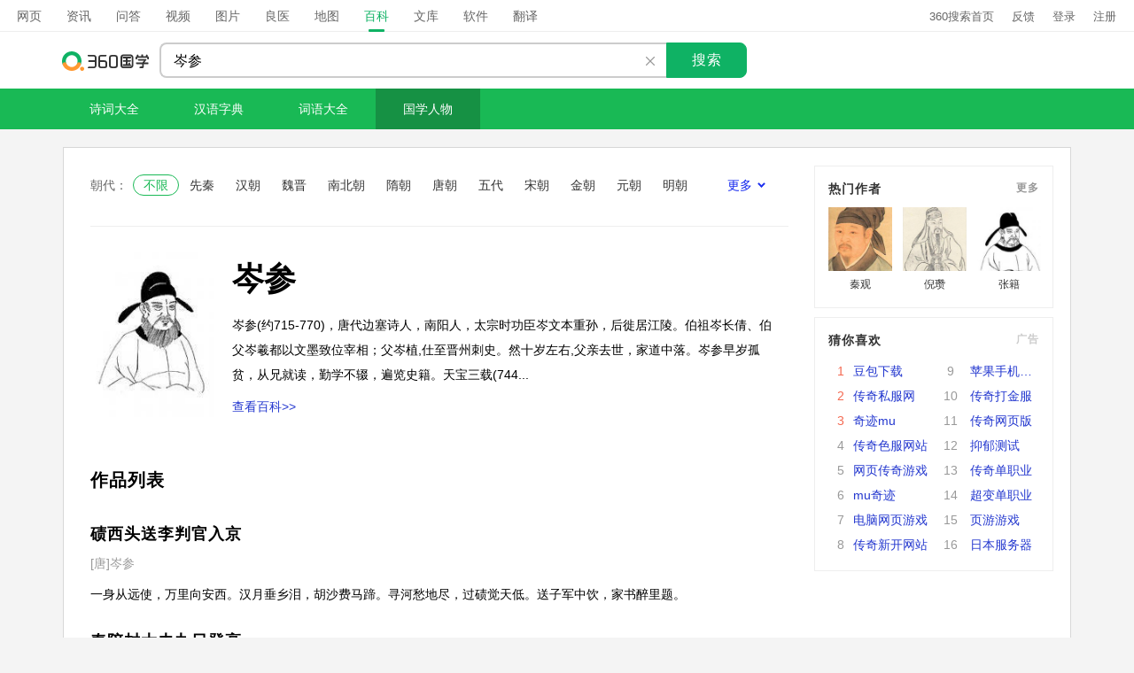

--- FILE ---
content_type: text/html; charset=UTF-8
request_url: https://guoxue.baike.so.com/query/?type=poem&author_poem=%E5%B2%91%E5%8F%82&page=4
body_size: 6288
content:
<!DOCTYPE html><html><head><meta charset="utf-8"><title>岑参</title><script>window.wpo={start:new Date*1,pid:100};</script><meta name="referrer" content="always" /><meta name="360-site-verification" content="5040fac65ce6b0d28be92366e8def14a" /><meta name="keyword" content=""><meta name="description" content=""><link rel="shortcut icon" type="image/ico" href="https://ss3.360tres.com/static/121a1737750aa53d.ico"/>
<link rel="stylesheet" type="text/css" href="https://ss4.360tres.com/ssl/d09fdd84144e4696/pc/poem/list/page.css" inline>

<script type="text/javascript">var $INFO = {};$INFO['pageTime'] = new Date();$INFO['ename'] = "岑参"||"";/** 接口请求query请使用$INFO['query']*/$INFO['query'] = "岑参"||"";$INFO['chost'] = "so.com";$INFO['userInfo'] = {};$INFO['isShowAd'] = "show";$INFO['classify']="";$INFO['src']="";$INFO['bizVersion'] = "bdcb07253ce0529f";wpo.head = new Date * 1 - wpo.start;wpo.bingo = true;</script></head><body  ><div id="so-nav-container--two" class="so-nav-container" data-type="above">
  <ul>
    <li class="so-nav-container__item">
      
<a class="so-nav-container__item--href" href="http://www.so.com/s?q={query}&src={src}" data-home="http://www.so.com/?src={src}" data-s="http://www.so.com/s?q={query}&src={src}">
        网页
      </a>
      <span></span>
    </li>
    <li class="so-nav-container__item">
      
<a class="so-nav-container__item--href" href="http://news.so.com/ns?q={query}&src={src}" data-home="http://news.so.com/?src={src}" data-s="http://news.so.com/ns?q={query}&src={src}">
        资讯
      </a>
      <span></span>
    </li>
    <li class="so-nav-container__item">
      
<a class="so-nav-container__item--href" href="https://wenda.so.com/search/?q={query}&src={src}" data-home="https://wenda.so.com/?src={src}" data-s="https://wenda.so.com/search/?q={query}&src={src}">
        问答
      </a>
      <span></span>
    </li>
    <li class="so-nav-container__item">
      
<a class="so-nav-container__item--href" href="http://tv.360kan.com/s?q={query}&src={src}" data-home="http://tv.360kan.com/?src={src}" data-s="http://tv.360kan.com/s?q={query}&src={src}">
        视频
      </a>
      <span></span>
    </li>
    <li class="so-nav-container__item">
      
<a class="so-nav-container__item--href" href="http://image.so.com/i?q={query}&src={src}" data-home="http://image.so.com/?src={src}" data-s="http://image.so.com/i?q={query}&src={src}">
        图片
      </a>
      <span></span>
    </li>
    <li class="so-nav-container__item">
      
<a class="so-nav-container__item--href" href="http://ly.so.com/s?q={query}&src={src}" data-home="http://ly.so.com/?src={src}" data-s="http://ly.so.com/s?q={query}&src={src}">
        良医
      </a>
      <span></span>
    </li>
    <li class="so-nav-container__item">
      
<a class="so-nav-container__item--href" href="http://ditu.so.com/?k={query}&src={src}" data-home="http://ditu.so.com/?src={src}" data-s="http://ditu.so.com/?k={query}&src={src}">
        地图
      </a>
      <span></span>
    </li>
    <li class="so-nav-container__item activated-tab">
      
<a class="so-nav-container__item--href" href="http://baike.so.com/doc/search?word={query}&src={src}" data-home="http://baike.so.com/?src={src}" data-s="http://baike.so.com/doc/search?word={query}&src={src}">
        百科
      </a>
      <span></span>
    </li>
    <li class="so-nav-container__item">
      
<a class="so-nav-container__item--href" href="http://wenku.so.com/s?q={query}&src={src}" data-home="http://wenku.so.com/?src={src}" data-s="http://wenku.so.com/s?q={query}&src={src}">
        文库
      </a>
      <span></span>
    </li>
    <li class="so-nav-container__item">
      
<a class="so-nav-container__item--href" href="http://soft.so.com/search?q={query}&src={src}" data-home="http://soft.so.com/?src={src}" data-s="http://soft.so.com/search?q={query}&src={src}">
        软件
      </a>
      <span></span>
    </li>
    <li class="so-nav-container__item">
      
<a class="so-nav-container__item--href" href="http://fanyi.so.com/?src={src}#{query}" data-home="http://fanyi.so.com/?src={src}" data-s="http://fanyi.so.com/?src={src}#{query}">
        翻译
      </a>
      <span></span>
    </li>
  </ul>
</div>

<div id="login-part" class="so-header-menu">

  <div class="so-header-menu-item">
    <div class="so-header-menu-item__title-wrap">
      <div class="so-header-menu-item__title">
        <a href="//so.com" data-text="360搜索首页点击" target="_blank">360搜索首页</a>
      </div>
    </div>
  </div>

  <div class="so-header-menu-item">
    <div class="so-header-menu-item__title-wrap">
      <div class="so-header-menu-item__title">
        <a href="https://info.so.com/feedback_guoxue.html?type=guoxue" data-text="反馈点击" target="_blank">反馈</a>
      </div>
    </div>
  </div>

  <div class="so-header-menu-item" id="J-user-login">
    <div class="so-header-menu-item__title-wrap">
      <div class="so-header-menu-item__title user-login">
        <a href="javascript:;" data-text="登录点击">登录</a>
      </div>
    </div>
  </div>

  <div class="so-header-menu-item" id="J-user-reg">
    <div class="so-header-menu-item__title-wrap">
      <div class="so-header-menu-item__title user-reg">
        <a href="#signin" data-text="注册点击">注册</a>
      </div>
    </div>
  </div>
</div><div id="header" data-so-mod="header"><div class="wrap"><div class="search-box cl"><div class="logo fl"><a href="javascript:;" style="cursor:unset;">360国学</a></div><form action="https://www.so.com/s" class="cl"><div class="search-word fl"><a href="javascript:;" class="search-del" title="清空"></a><input type="text" value="岑参" name="q" autocomplete="off" class="input_key"><input type="hidden" value="baike_guoxue" name="src"></div><div class="search-btn fl"><button type="submit" class="s_btn"  data-logid="poem-sousuo" >搜索</button></div></form></div></div></div>
    
    <div id="nav" data-so-mod="nav">
<div class="wrap">
        <ul class="items">
                        <li class="item ">
                <a class="nav-href" data-logid="nav_poem_click" href="/query/index?type=poem&page=1">诗词大全</a>
            </li>
                        <li class="item ">
                <a class="nav-href" data-logid="nav_word_click" href="/query/index?type=word&page=1">汉语字典</a>
            </li>
                        <li class="item ">
                <a class="nav-href" data-logid="nav_phrase_click" href="/query/index?type=phrase&page=1">词语大全</a>
            </li>
                        <li class="item selected">
                <a class="nav-href" data-logid="nav_poeple_click" href="/query/index?type=author&page=1">国学人物</a>
            </li>
                    </ul>
</div>
</div>
<div class="container">
<div class="main-container">
<div class="main">
<section class="content-area folded" id="content-area">
<div class="wrapper js-wrapper" data-so-mod="wrapper">

<!-- 中间页同音字筛选项 -->



<!-- 中间页同部首筛选项 -->


<!-- 组词筛选项 -->









<div class="header mod-select">
<div class="select-container fold js-select-container">
<span class="type-title-text">朝代：</span>
<div class="type-list">
<a data-logid="ordinal_poemtags_dynasty" class="type-text highlight" data-option="不限" href="/query/index?guoxue_fe_inner=feguoxue&type=author&page=1">
不限
</a>
<a data-logid="ordinal_poemtags_dynasty" class="type-text " data-option="先秦" href="/query/index?guoxue_fe_inner=feguoxue&type=author&page=1&dynasty=%E5%85%88%E7%A7%A6">
先秦
</a>
<a data-logid="ordinal_poemtags_dynasty" class="type-text " data-option="汉" href="/query/index?guoxue_fe_inner=feguoxue&type=author&page=1&dynasty=%E6%B1%89">
汉朝
</a>
<a data-logid="ordinal_poemtags_dynasty" class="type-text " data-option="魏晋" href="/query/index?guoxue_fe_inner=feguoxue&type=author&page=1&dynasty=%E9%AD%8F%E6%99%8B">
魏晋
</a>
<a data-logid="ordinal_poemtags_dynasty" class="type-text " data-option="南北朝" href="/query/index?guoxue_fe_inner=feguoxue&type=author&page=1&dynasty=%E5%8D%97%E5%8C%97%E6%9C%9D">
南北朝
</a>
<a data-logid="ordinal_poemtags_dynasty" class="type-text " data-option="隋" href="/query/index?guoxue_fe_inner=feguoxue&type=author&page=1&dynasty=%E9%9A%8B">
隋朝
</a>
<a data-logid="ordinal_poemtags_dynasty" class="type-text " data-option="唐" href="/query/index?guoxue_fe_inner=feguoxue&type=author&page=1&dynasty=%E5%94%90">
唐朝
</a>
<a data-logid="ordinal_poemtags_dynasty" class="type-text " data-option="五代" href="/query/index?guoxue_fe_inner=feguoxue&type=author&page=1&dynasty=%E4%BA%94%E4%BB%A3">
五代
</a>
<a data-logid="ordinal_poemtags_dynasty" class="type-text " data-option="宋" href="/query/index?guoxue_fe_inner=feguoxue&type=author&page=1&dynasty=%E5%AE%8B">
宋朝
</a>
<a data-logid="ordinal_poemtags_dynasty" class="type-text " data-option="金" href="/query/index?guoxue_fe_inner=feguoxue&type=author&page=1&dynasty=%E9%87%91">
金朝
</a>
<a data-logid="ordinal_poemtags_dynasty" class="type-text " data-option="元" href="/query/index?guoxue_fe_inner=feguoxue&type=author&page=1&dynasty=%E5%85%83">
元朝
</a>
<a data-logid="ordinal_poemtags_dynasty" class="type-text " data-option="明" href="/query/index?guoxue_fe_inner=feguoxue&type=author&page=1&dynasty=%E6%98%8E">
明朝
</a>
<a data-logid="ordinal_poemtags_dynasty" class="type-text " data-option="清" href="/query/index?guoxue_fe_inner=feguoxue&type=author&page=1&dynasty=%E6%B8%85">
清朝
</a>
<a data-logid="ordinal_poemtags_dynasty" class="type-text " data-option="近代" href="/query/index?guoxue_fe_inner=feguoxue&type=author&page=1&dynasty=%E8%BF%91%E4%BB%A3">
近代
</a>

<a class="fold-btn js-more" href="javascript:void(0);"><span class="text-more">更多</span><span class="text-back">收起</span><i class="js-icon icon-more"></i></a>
</div>
</div>


</div>
<!-- 美句筛选项 -->


<!-- 作文筛选项 -->


<!-- 作文筛选项 -->



<div class="header mod-poem-author htc-explain">
<div class="mod-common-content">
<div class="author-img">


<img src="https://so3.360tres.com/dr/158_200_/t017ded41ef32a30b55.jpg" alt="">
</div>
<div class="author-info">
<div class="author-name">岑参</div>
<div class="author-desc author-desc-top">岑参(约715-770)，唐代边塞诗人，南阳人，太宗时功臣岑文本重孙，后徙居江陵。伯祖岑长倩、伯父岑羲都以文墨致位宰相；父岑植,仕至晋州刺史。然十岁左右,父亲去世，家道中落。岑参早岁孤贫，从兄就读，勤学不辍，遍览史籍。天宝三载(744...</div>

<a data-logid="ordinal_author_author_baike" href="http://baike.so.com/doc/5386142-5622592.html" target="_blank" class="author-more">查看百科>></a>
</div>
</div>
</div>



<div class="content sauthor-list htc-explain ">
<h2 class="mod-text-title mod-list-text">作品列表</h2>
<div class="middle-content">


<a  data-logid="ordinal_author_title"  class="sauthor-poem-name mod-text-title padbot0" href="/query/view?type=poem&id=e8d2996b712a97af4c34a07fa8fe8f05">碛西头送李判官入京</a>
<div class="sauthor-list-author">
[唐]岑参</div>
<div>
<p class="pauthor">
一身从远使，万里向安西。汉月垂乡泪，胡沙费马蹄。寻河愁地尽，过碛觉天低。送子军中饮，家书醉里题。
</p>
</div>
</div>
<div class="middle-content">


<a  data-logid="ordinal_author_title"  class="sauthor-poem-name mod-text-title padbot0" href="/query/view?type=poem&id=33c11259e4c679cd11ce7da9d46ccaef">奉陪封大夫九日登高</a>
<div class="sauthor-list-author">
[唐]岑参</div>
<div>
<p class="pauthor">
九日黄花酒，登高会昔闻。霜威逐亚相，杀气傍中军。横笛惊征雁，娇歌落塞云。边头幸无事，醉舞荷吾君。
</p>
</div>
</div>
<div class="middle-content">


<a  data-logid="ordinal_author_title"  class="sauthor-poem-name mod-text-title padbot0" href="/query/view?type=poem&id=62b12a145ea8406b34fca554bb9d73e6">赵将军歌</a>
<div class="sauthor-list-author">
[唐]岑参</div>
<div>
<p class="pauthor">
九月天山风似刀，城南猎马缩寒毛。将军纵博场场胜，赌得单于貂鼠袍。
</p>
</div>
</div>
<div class="middle-content">


<a  data-logid="ordinal_author_title"  class="sauthor-poem-name mod-text-title padbot0" href="/query/view?type=poem&id=798827d1a809d4e3cf8a061081d990e6">感遇</a>
<div class="sauthor-list-author">
[唐]岑参</div>
<div>
<p class="pauthor">
北山有芳杜，靡靡花正发。未及得采之，秋风忽吹杀。君不见拂云百丈青松柯，纵使秋风无奈何。四时常作青黛色，可怜杜花不相识。
</p>
</div>
</div>
<div class="middle-content">


<a  data-logid="ordinal_author_title"  class="sauthor-poem-name mod-text-title padbot0" href="/query/view?type=poem&id=60f76a13d47cbfc6ff743f8f1f05f66e">天山雪歌送萧治归京</a>
<div class="sauthor-list-author">
[唐]岑参</div>
<div>
<p class="pauthor">
天山雪云常不开，千峰万岭雪崔嵬。北风夜卷赤亭口，一夜天山雪更厚。能兼汉月照银山，复逐胡风过铁关。交河城边鸟飞绝，轮台路上马蹄滑。晻霭寒氛万里凝，阑干阴崖千丈冰。将军狐裘卧不暖，都护宝刀冻欲断。正是天山雪下时，送君走马归京师。雪中何以赠君别，惟有青青松树枝。
</p>
</div>
</div>
<div class="middle-content">


<a  data-logid="ordinal_author_title"  class="sauthor-poem-name mod-text-title padbot0" href="/query/view?type=poem&id=cdc1d210eebb159098ad14bdd20e6683">送王大昌龄赴江宁</a>
<div class="sauthor-list-author">
[唐]岑参</div>
<div>
<p class="pauthor">
对酒寂不语，怅然悲送君。明时未得用，白首徒攻文。泽国从一官，沧波几千里。群公满天阙，独去过淮水。旧家富春渚，尝忆卧江楼。自闻君欲行，频望南徐州。穷巷独闭门，寒灯静深屋。北风吹微雪，抱被肯同宿。君行到京口，正是桃花时。舟中饶孤兴，湖上多新诗。潜虬且深蟠，黄鹄举未晚。惜君青云器，努力加餐饭。
</p>
</div>
</div>
<div class="middle-content">


<a  data-logid="ordinal_author_title"  class="sauthor-poem-name mod-text-title padbot0" href="/query/view?type=poem&id=1f56c7d13c56eafe6d71ae7c750cbf89">春兴戏题赠李侯</a>
<div class="sauthor-list-author">
[唐]岑参</div>
<div>
<p class="pauthor">
黄雀始欲衔花来，君家种桃花未开。长安二月眼看尽，寄报春风早为催。
</p>
</div>
</div>
<div class="middle-content">


<a  data-logid="ordinal_author_title"  class="sauthor-poem-name mod-text-title padbot0" href="/query/view?type=poem&id=fa8af0ca22d33f52edeb7f43bc396707">醉里送裴子赴镇西</a>
<div class="sauthor-list-author">
[唐]岑参</div>
<div>
<p class="pauthor">
醉后未能别，待醒方送君。看君走马去，直上天山云。
</p>
</div>
</div>
<div class="middle-content">


<a  data-logid="ordinal_author_title"  class="sauthor-poem-name mod-text-title padbot0" href="/query/view?type=poem&id=c041b3ee79fd0905e1a0ad96cae24ad5">首春渭西郊行，呈蓝田张二主簿</a>
<div class="sauthor-list-author">
[唐]岑参</div>
<div>
<p class="pauthor">
回风度雨渭城西，细草新花踏作泥。秦女峰头雪未尽，胡公陂上日初低。愁窥白发羞微禄，悔别青山忆旧谿，闻道辋川多胜事，玉壶春酒正堪携。
</p>
</div>
</div>
<div class="middle-content">


<a  data-logid="ordinal_author_title"  class="sauthor-poem-name mod-text-title padbot0" href="/query/view?type=poem&id=b6617eb40b39d27b19655fbfdb257619">赴北庭度陇思家</a>
<div class="sauthor-list-author">
[唐]岑参</div>
<div>
<p class="pauthor">
西向轮台万里馀，也知乡信日应疏。陇山鹦鹉能言语，为报家人数寄书。
</p>
</div>
</div>
<div class="pagination" id="qaresult-page"><p class="pages"><a href="?type=poem&amp;author_poem=%E5%B2%91%E5%8F%82&amp;page=3" data-logid="ordinal_author_pagination" class="pre">上一页</span></a><a data-logid="ordinal_author_pagination" href="?type=poem&amp;author_poem=%E5%B2%91%E5%8F%82&amp;page=1">1</a><a data-logid="ordinal_author_pagination" href="?type=poem&amp;author_poem=%E5%B2%91%E5%8F%82&amp;page=2">2</a><a data-logid="ordinal_author_pagination" href="?type=poem&amp;author_poem=%E5%B2%91%E5%8F%82&amp;page=3">3</a><b>4</b><a data-logid="ordinal_author_pagination" href="?type=poem&amp;author_poem=%E5%B2%91%E5%8F%82&amp;page=5">5</a><a data-logid="ordinal_author_pagination" href="?type=poem&amp;author_poem=%E5%B2%91%E5%8F%82&amp;page=6">6</a><a data-logid="ordinal_author_pagination" href="?type=poem&amp;author_poem=%E5%B2%91%E5%8F%82&amp;page=7">7</a><a data-logid="ordinal_author_pagination" href="?type=poem&amp;author_poem=%E5%B2%91%E5%8F%82&amp;page=8">8</a><a data-logid="ordinal_author_pagination" href="?type=poem&amp;author_poem=%E5%B2%91%E5%8F%82&amp;page=9">9</a><a data-logid="ordinal_author_pagination" href="?type=poem&amp;author_poem=%E5%B2%91%E5%8F%82&amp;page=10">10</a><a data-logid="ordinal_author_pagination" href="?type=poem&amp;author_poem=%E5%B2%91%E5%8F%82&amp;page=5" class="next">下一页</a></p></div></div>

</div>
<span class="more-btn js-more-btn main-content-fold-btn" data-so-mod=" main-content-fold-btn" data-logid="ordinal_poem_list_content_unfold"><span class="more-holder"></span><span class="more-text">展开更多</span><i class="icon-more"></i></span></section>

<div class="mod-recommend underLine" id="interest-wrap" data-so-mod="interest-wrap"><h2 class="mod-text-title">您可能感兴趣的内容<span class="tag">广告</span></h2><ul id="interest"></ul></div>
  <div class="mod-recommend" id="js-doc-recommand" style="display:none;" data-so-mod="js-doc-recommand">
    <div class="mod-recommend-hd">
      <h2 class="mod-text-title">为您推荐</h2>
    </div>
    <ul id="bottom-recommend" class="mod-recommend-bd clearfix" ></ul>
  </div>

</div>
<div class="right">

<div class="mod-right-common font0" data-so-mod="hotImg">
<h2 class="mod-right-title">热门作者<a data-logid="hot-author-more-click" href="/query/index?type=author&page=1" class="more">更多</a></h2>
<div class="img-remen">
<a  data-logid="ordinal_author_hot_authors"  href="/query/index?type=poem&page=1&author_poem=%E7%A7%A6%E8%A7%82" class="img-bigzi">
<img src="https://so3.360tres.com/dmfd/160_160_/t016d2f4abfda3c6843.jpg">
<div class="img-remen-py">秦观</div>
</a>
<a  data-logid="ordinal_author_hot_authors"  href="/query/index?type=poem&page=1&author_poem=%E5%80%AA%E7%93%92" class="img-bigzi">
<img src="https://so3.360tres.com/dmfd/160_160_/t01951c2fc116e23239.png">
<div class="img-remen-py">倪瓒</div>
</a>
<a  data-logid="ordinal_author_hot_authors"  href="/query/index?type=poem&page=1&author_poem=%E5%BC%A0%E7%B1%8D" class="img-bigzi">
<img src="https://so3.360tres.com/dmfd/160_160_/t015e267aa362b6c3e6.jpg">
<div class="img-remen-py">张籍</div>
</a>
</div>
<div class="cl"></div>
</div>


<div class="rtInterest font0" data-so-mod="rtInterest">
    <h2 class="mod-right-title">猜你感兴趣<span class="tag">广告</span></h2>
    <ul id="rt-interest"></ul>
</div><div class="rtAttention font0" data-so-mod="rtAttention">
    <h2 class="mod-right-title">猜你关注<span class="tag">广告</span></h2>
    <ul id="rt-attention" class="clearfix"></ul>
</div>
<div class="js-fixed-rt">
  <div class="js-fixed-rt-inn">
    <div class="mod-right-common font0" data-so-mod="adGuessHobby">
      <div class="rtBox guess-hobby-recommend">
<h2 class="mod-right-title">猜你喜欢<span class="tag">广告</span></h2>
<div id="lianmeng" class="guess-hobby-word"></div>
</div>
    </div>
    <div class="lianmeng js-lianmeng-wrap" data-so-mod="lianmeng">
      <div id="J-entry-ad-right-bottom"></div>
    </div>
  </div>
</div>
</div>
<div class="cl"></div>
</div>
</div>

<div id="footer" data-so-mod="footer">
<div class="wrap">
<a href="http://www.so.com/help/settings.html?src=pc_so_guoxue" target="_blank">隐私管理</a>&nbsp;&nbsp;<span>|</span>&nbsp;&nbsp;
		<a href="http://info.so.com/site_submit.html" target="_blank">网站收录</a>&nbsp;&nbsp;<span>|</span>&nbsp;&nbsp;
		<a href="http://www.360.cn/about/index.html" target="_blank">关于我们</a>&nbsp;&nbsp;<span>|</span>&nbsp;&nbsp;
		<a href="http://www.so.com/help/help_baike.html" target="_blank">使用帮助</a>&nbsp;&nbsp;<span>|</span>&nbsp;&nbsp;
		<a href="http://info.so.com/feedback_guoxue.html?type=guoxue" target="_blank">意见反馈</a>
<p id="cloud-beian"></p>
</div>
</div><script type="text/javascript" src="//ss3.360tres.com/!801811f6/jquery-1.11.3.min.js"></script><script type="text/javascript" src="//ss3.360tres.com/quc/quc7.js?_t=20260120"></script><script type="text/javascript" src="//ss3.360tres.com/static/0194d0c483778abe/soundmanager2-nodebug.js"></script><script src="//ss3.360tres.com/static/145a0b6f94907056.js"></script><script src="//ss3.360tres.com/static/6f8cdae7c55e3052.js"></script><script src="//ss3.360tres.com/static/de7eaec0e643c90c.js"></script><script src="//ss3.360tres.com/static/0b2050c83bdb1945.js"></script><script src="https://ss3.360tres.com/static/bdcb07253ce0529f.js"></script><script defer="defer" type="text/javascript" src="https://ss3.360tres.com/ssl/467b1e6360a48b5c/pc/bundle.js" data-ls="bundle_js"></script>

<script type="text/javascript" defer="defer" src="https://ss2.360tres.com/ssl/d9ce8232500ca9af/pc/poem/list/page.js"></script>


</body></html>

--- FILE ---
content_type: text/css; charset=utf-8
request_url: https://ss4.360tres.com/ssl/d09fdd84144e4696/pc/poem/list/page.css
body_size: 14574
content:
html{background:#f4f4f4;color:#000;-webkit-text-size-adjust:100%;-ms-text-size-adjust:100%}body,div,dl,dt,dd,ul,ol,li,h1,h2,h3,h4,h5,h6,pre,code,form,fieldset,legend,input,textarea,p,blockquote,th,td,hr,button,article,aside,details,figcaption,figure,footer,header,hgroup,menu,nav,section{margin:0;padding:0}article,aside,details,figcaption,figure,footer,header,hgroup,menu,nav,section{display:block}audio,canvas,video{display:inline-block;*display:inline;*zoom:1}body,button,input,select,textarea{font-size:12px;font-family:arial;line-height:1.5}input,select,textarea{font-size:100%}input{vertical-align:middle}table{border-collapse:collapse;border-spacing:0}th{text-align:inherit}fieldset,img{border:0}iframe{display:block}abbr,acronym{border:0;font-variant:normal}del{text-decoration:line-through}address,caption,cite,code,dfn,em,th,var{font-style:normal}ol,ul{list-style:none}caption,th{text-align:left}h1,h2,h3,h4,h5,h6{font-size:100%;font-weight:500}sub,sup{font-size:75%;line-height:0;position:relative;vertical-align:baseline}sup{top:-0.5em}sub{bottom:-0.25em}a{color:#2438cf;text-decoration:none}.wrap{margin:0 auto;position:relative;width:1140px}q:before,q:after{content:''}a:hover{color:#2366ff;text-decoration:underline}@font-face{font-family:'baikefont';src:url(https://ss3.360tres.com/static/81fad81eb6ca9d23/baikefont-webfont.eot?#iefix);src:url(https://ss3.360tres.com/static/81fad81eb6ca9d23/baikefont-webfont.eot?#iefix) format('embedded-opentype'), url(https://ss3.360tres.com/static/d0ec045f7aaf8644/baikefont-webfont.woff) format('woff'), url(https://ss3.360tres.com/static/5ba45d26974d5b90/baikefont-webfont.ttf) format('truetype'), url(https://ss3.360tres.com/static/646cc0316efc92a0/baikefont-webfont.svg) format('svg')}.g-clearfix{zoom:1}.lmitem{cursor:pointer}.container{background:#f4f4f4}.mod-right-title{color:#333;font-size:14px;font-weight:700;letter-spacing:1px;padding-bottom:10px;position:relative}.mod-spell-audio{overflow:hidden}.mod-spell-audio-item{float:left;height:28px;margin-right:17px}.middle-header{padding-bottom:10px}.middle-content{margin-bottom:30px}.c333{color:#333 !important}.cbbb{color:#bbb}.cblue{color:#136ec2 !important}.cgrey{background-color:#f8f8f8 !important}.overhid{overflow:hidden}.overFix{overflow:hidden;*overflow:visible;zoom:1}.cFix{*zoom:1}.font0{font-size:0 !important}.padtop20{padding-top:20px !important}.padbot60{padding-bottom:60px !important}.padbot0{padding-bottom:0 !important}.mrright10{margin-right:10px !important}.cl,.has-layout{zoom:1}.fl,.fr{display:inline}.fl{float:left}.fr{float:right}.g-clearfix:after{clear:both;content:'';display:block;height:0;visibility:hidden}.lmitem .item-text{background-color:rgba(255,255,255,0.8);display:block;filter:alpha(opacity=80);bottom:-29px;height:56px;position:absolute;transition:bottom .5s ease;-webkit-transition:bottom .5s ease;-moz-transition:bottom .5s ease;-o-transition:bottom .5s ease;width:100%}.container .hytable{border-collapse:collapse;font-size:0;width:100%}.container .mod-btn-green{border:1px #19B955 solid;border-radius:2px;color:#19B955;cursor:pointer;display:inline-block;font-size:12px;font-weight:500;height:20px;line-height:20px;margin-left:15px;text-align:center;width:58px}.container .main-container{background:#fff;border:1px solid #d7d7d7;box-sizing:border-box;margin:20px auto 0;width:1138px}.main-container .main{float:left;margin:0 auto;padding-bottom:40px;position:relative;width:846px}.main-container .wide_main{box-sizing:border-box;float:none;width:1138px}.main .header{background-color:#fff;overflow:hidden;padding:30px}.underLine:after{background:#eee;content:"";height:1px;margin-top:30px;position:absolute;width:788px}.main .voice{background-repeat:no-repeat;background-size:20px 15px;background-image:url(https://so3.360tres.com/d/inn/a75a4b5b/jing1.png);background-image:-webkit-image-set(url(https://so3.360tres.com/d/inn/a75a4b5b/jing1.png) 1x,url(https://so3.360tres.com/d/inn/a75a4b5b/jing2.png) 2x);display:inline-block;height:15px;margin-left:12px;margin-right:12px;vertical-align:middle;width:25px}.main .pinyin{font-size:24px;line-height:24px}.main .pinyin,.main .header .phrase-pinyin{color:#000;font-weight:400;font-family:'Microsoft YaHei';vertical-align:middle}.main-container .right{float:right;margin:20px 19px 0 0;width:270px}.mod-right-title .more{color:#999;font-size:12px;position:absolute;right:0}.mod-right-title .tag{color:#ccc;font-size:12px;position:absolute;right:0}.main-container .text{color:#333;font-size:14px;font-weight:400;letter-spacing:0;line-height:28px;text-align:left}.main-container .mod-text-wrap20{margin-top:20px}.main-container .mod-text-wrap30{margin-top:30px}.main-container .mod-text-wrap40{margin-top:40px}.main-container .mod-text-title{font:20px 'Microsoft YaHei';font-weight:600;letter-spacing:1px;line-height:22px;padding-bottom:20px}.mod-text-title .tag{color:#ccc;display:block;font-size:12px;font-weight:400;position:absolute;right:2px;text-align:right;top:0}.main-container .indent{margin-left:20px}.main-container .cixing{color:#333;font-weight:600}.main-container .audio-playing{background-image:url(https://so3.360tres.com/d/inn/a75a4b5b/donggif1.gif);background-image:-webkit-image-set(url(https://so3.360tres.com/d/inn/a75a4b5b/donggif1.gif) 1x,url(https://so3.360tres.com/d/inn/a75a4b5b/donggif2.gif) 2x)}.main-container .mod-list-left{display:inline-block;text-align:left;vertical-align:top;width:16px}.main-container .mod-list-right{display:inline-block;text-align:left;vertical-align:top;width:97%}.middle-content .middle-title{margin-bottom:10px;text-align:left}.middle-content .middle-title,.middle-content .middle-title a{color:#000;font-size:18px;font-family:'Microsoft YaHei';letter-spacing:0;line-height:18px}.middle-content .middle-pinyin{color:#333;font-size:13px;letter-spacing:0;line-height:13px;margin-bottom:6px;text-align:left}.middle-content .middle-more{margin-bottom:5px}.middle-content .middle-text,.middle-content .middle-one-line{color:#333;font-size:14px;letter-spacing:0;line-height:26px;text-align:left}.middle-content .middle-one-line{height:26px;overflow:hidden;text-overflow:ellipsis;white-space:nowrap;width:100%}.cFix:before,.cFix:after{content:'.';display:table;font-size:0;height:0;line-height:0;visibility:hidden}.cFix:after,.cl:after{clear:both}.cl:after{content:" ";display:block;font-size:0;height:0;visibility:hidden}.lmitem .item-text p{font-size:13px;height:28px;line-height:28px;overflow:hidden;text-align:center;text-overflow:ellipsis;white-space:nowrap}.container .hytable td{border:1px solid #eee;font-size:14px;height:14px;line-height:14px;padding:17px 20px 0;text-align:left}.main-container div.mod-basic{margin-bottom:10px}.container .hytable td span{cursor:pointer;display:inline-block;margin-right:24px;margin-bottom:17px}.container .hytable td a{color:#333;cursor:pointer}.lmitem .item-text .gosee{border:solid 1px #00BE3C;border-radius:2px;display:block;height:20px;line-height:20px;margin:0 auto;width:68px}.lmitem:hover .item-text{background:url(https://so3.360tres.com/d/inn/e94b7a3f/rising-hearts.gif) center center,rgba(255,255,255,0.9);bottom:0}.lmitem:hover .title{color:#136EC2}.container .mod-btn-green.on{background:#19B955;color:#FFF}.main .header .phrase-pinyin{font-size:18px;line-height:18px}.main-container .main .content{background-color:#fff;clear:both;padding:30px}.main-container .main .mod-common{background-color:#fff;padding:30px}.main .mod-common .mod-recommend-wrap{color:#333;font-size:14px;letter-spacing:0;line-height:28px;text-align:left}.main-container .right .mod-right-common{background-color:#fff;border:1px solid #eee;box-sizing:border-box;display:none;margin-bottom:10px;padding:15px;width:270px}.main-container .right .lianmeng{background-color:#fff;box-sizing:border-box;font-size:0;margin-bottom:20px;width:270px}.main-container .w-3 .block-small{background-color:#f8f8f8;border-radius:2px;color:#333;cursor:pointer;display:inline-block;font-size:14px;line-height:14px;margin:5px;overflow:hidden;padding:10px 0;text-align:center;text-overflow:ellipsis;white-space:nowrap;width:69px}.main-container .w-2 .block-small{background-color:#f8f8f8;margin:5px;width:108px}.main-container .w-2 .block-small,.main-container .w-1 .block-small{border-radius:2px;color:#333;cursor:pointer;display:inline-block;font-size:14px;line-height:14px;overflow:hidden;padding:10px 0;text-align:center;text-overflow:ellipsis;white-space:nowrap}.main-container .w-1 .block-small{background-color:#f8f8f8;margin-left:10px;margin-top:10px;width:247px}.main-container .block-small:hover{color:#136ec2;text-decoration:none}.container .main-container .mod-poem-author{overflow:hidden}.search-box .search-btn .s_btn{background-clip:inherit !important}.container .hytable td:first-child{width:25%}.container .hytable td span.table-title{cursor:default}.container .hytable td span:hover,.container .hytable td a:hover{text-decoration:underline}.container .hytable td span:first-child{margin-left:0}.container .hytable tr:nth-child(odd) td{background-color:#f8f8f8}.container .hytable tr:first-child td{background-color:#f8f8f8}.container .hytable tr:first-child+tr+tr td{background-color:#f8f8f8}.container .hytable tr:first-child+tr+tr+tr+tr td{background-color:#f8f8f8}.container .hytable tr:first-child+tr+tr+tr+tr+tr+tr td{background-color:#f8f8f8}.container .hytable tr:first-child+tr+tr+tr+tr+tr+tr+tr+tr td{background-color:#f8f8f8}.main-container .main .content.no-top-border{border-top:none}.main-container .right .mod-right-common .mod-right-text{padding:29px 19px 10px 10px}.main-container .right .mod-right-common .content-two-line{height:88px;overflow:hidden}.main-container .right .mod-right-common .mod-right-lines{margin-top:17px;padding-left:10px}.main-container .right .mod-right-common .lines-item{font-size:14px;line-height:20px;margin-top:13px;overflow:hidden;text-overflow:ellipsis;white-space:nowrap}.main-container .right .lianmeng.fixed{position:fixed;top:0}.container .main-container .mod-right-common .tag-item{background:#E5F0FA}.container .main-container .mod-poem-author .author-img{float:left}.container .main-container .mod-poem-author .author-img,.container .main-container .mod-poem-author .author-img a{height:186px;width:140px}.container .main-container .mod-poem-author .author-info{float:left;height:170px;margin-left:20px;margin-top:12px;max-width:78%;min-width:60%;width:auto}.container .main-container .mod-poem-author .author-name{color:#000;font-size:18px;font-weight:600;font-family:'Microsoft YaHei';line-height:18px;margin-bottom:20px}.container .main-container .header .author-name{font-size:36px;font-family:'Microsoft YaHei';line-height:36px}.container .main-container .mod-poem-author .author-year{color:#999;font-size:14px;line-height:34px;margin-top:4px;text-indent:-10px}.container .main-container .mod-poem-author .author-desc{line-height:28px;margin-bottom:24px;max-height:84px;overflow:hidden}.container .main-container .mod-poem-author .author-desc,.container .main-container .mod-poem-author .author-more{font-size:14px}.main-container .right .mod-right-common .lines-item a{color:#333}.container .main-container .mod-poem-author .author-img img{height:inherit;width:inherit}.container .hytable td span.table-title:hover{text-decoration:none}#g-hd{background:white;border-bottom:1px solid #ddd;font-family:arial,sans-serif;font-size:14px;height:35px;min-width:1140px;text-align:left}#g-hd #g-hd-inner{border-left:940px solid #fff;margin-left:-940px;position:relative}#g-hd #g-hd-inner #g-hd-nav{display:inline-block;*display:inline;line-height:34px;padding-left:20px;*zoom:1}#g-hd #g-hd-inner #g-hd-nav #g-hd-tabs li{float:left;height:35px;margin-right:10px;position:relative}#g-hd #g-hd-inner #g-hd-nav #g-hd-tabs li a{color:#666;cursor:pointer;display:inline-block;*display:inline;font-size:14px;height:34px;line-height:34px;text-align:center;width:34px;*zoom:1}#g-hd #g-hd-inner #g-hd-nav #g-hd-tabs li .nav-new{background-image:url(https://so3.360tres.com/t018303a3f9a6325f58.png);background-image:-webkit-image-set(url(https://so3.360tres.com/t018303a3f9a6325f58.png) 1x,url(https://so3.360tres.com/t01d176f5dd674fb9a8.png) 2x);height:12px;overflow:hidden;position:absolute;right:-12px;top:2px;_top:0;width:15px}#g-hd #g-hd-inner #g-hd-nav #g-hd-tabs li a:hover{background-color:transparent;color:#19b955;font-weight:400;height:34px;text-decoration:none}#g-hd #g-hd-inner #g-hd-nav #g-hd-tabs .g-hd-cur a,#g-hd-nav li a:hover{background-color:transparent;color:#19b955;font-weight:700;height:34px}.search-box .search-word{background:#fff;border:2px solid #ccc;border-right:none !important;border-radius:8px 0 0 8px;display:inline-block;height:36px;position:relative;vertical-align:top;width:570px}.search-box .search-word:hover{border-color:#aaa}#header{background:white;min-width:1140px;padding:12px 0;*z-index:3}#header,#header .search-box{position:relative}#header .search-box .logo{display:inline-block;margin-right:10px;margin-top:8px}#header .search-box .logo a{background:url(https://so3.360tres.com/t012ca692d96bd48b9e.png) no-repeat 0 center;background-image:url("data:image/svg+xml,%3Csvg width='100' height='22' xmlns='http://www.w3.org/2000/svg'%3E%3Cg stroke='none' stroke-width='1' fill-rule='evenodd'%3E%3Cg transform='translate(66,3)' fill='%23333'%3E%3Cpath d='M31.1,9.6c.2,0,.4.2,.4.4v1c0,.2-.2.4-.4.4l-4.8,0v3C26.3,15.3,25.6,16,24.7,16H21.6c-.1,0-.2-.1-.2-.2l0-.6c0-.5.4-1.1,1.6-1.1h1.1c.2,0,.4-.2.4-.4V11.5l-5.3,0C17.9,11.5,17.6,10.9,17.5,10.4L17.5,10C17.5,9.8,17.7,9.6,17.9,9.6h6.8L26.4,7.6,21.3,7.6c-1.2,0-1.6-.6-1.6-1.1L19.6,6.1c0-.2.1-.3.3-.3L29,5.8c.3,0,.5.4,.3.6L26.9,9.6h4.2zM30.4,2.4C31.3,2.5,32,3.2,32,4V5.7c0,.2-.2.4-.4.4H30.6c-.2,0-.4-.2-.4-.4V4.7c0-.2-.2-.4-.4-.4H19.2c-.2,0-.4.2-.4.4V5.7c0,.2-.2.4-.4.4H17.4C17.2,6.1,17,5.9,17,5.7V4C17,3.2,17.7,2.5,18.6,2.4L18.3,1.3C18.2,1.1,18.3.9,18.6.9L19.6.6c.2-.1.4,.1.5,.3L20.4,2.4h3.2V.9C23.6.7,23.8.5,24,.5h1c.2,0,.4.2,.4.4V2.4h3.2L29,.9C29,.7,29.2.6,29.4.6l1,.3C30.7.9,30.8,1.1,30.7,1.3L30.4,2.4z'/%3E%3Cpath d='M10.5,4.9H7.9V7H11.4c.2,0,.3.1,.3.3l0,.4c0,.5-.4,1.1-1.5,1.1H7.9V11.6H9.1V10.1c0-.2.2-.4.4-.4H10.4c.2,0,.4.2,.4.4v1.5c.9.1,1.2.6,1.2,1.1v.4c0,.2-.1.3-.3.3H2.9c-.2,0-.4-.2-.4-.4V12c0-.2.2-.4.4-.4H6.1V8.8H3.2c-.2,0-.4-.2-.4-.4V7.4c0-.2.2-.4.4-.4h2.9V4.9H2.9c-.2,0-.4-.2-.4-.4V3.5c0-.2.2-.4.4-.4H11.7c.2,0,.3.1,.3.3V3.9c0,.5-.4,1.1-1.5,1.1zm2.2,7.6V3.9c0-.9-.7-1.6-1.6-1.6H3.5c-.9,0-1.6.7-1.6,1.6V12.6c0,.9.7,1.6,1.6,1.6H11c.9,0,1.6-.7,1.6-1.6zM11.3.5C13.1.5,14.5,1.9,14.5,3.7V12.8C14.5,14.6,13.1,16,11.3,16H3.2c-1.8,0-3.2-1.4-3.2-3.2V3.7C0,1.9,1.4.5,3.2.5H11.3z'/%3E%3C/g%3E%3Cpath d='M20.3,19.7c0-1.3,1-2.3,2.3-2.3C24,17.3,25,18.4,25,19.7C25,21,24,22,22.7,22c-1.3,0-2.3-1-2.3-2.3z' fill='%23ff9932'/%3E%3Cpath d='M20.6,15.3L17.4,14C17.1,13.9,17.1,13.7,17.2,13.5c.3-.8.4-1.6.4-2.5C17.7,7.4,14.6,4.3,11,4.3c-3.6,0-6.7,3.1-6.7,6.7c0,.8.2,1.7.5,2.5c.1.1,.1.3,0,.5c-.1.1-.2,0-.3,0L1.3,15.1C1.3,15.1,1.2,15.1,1.2,15.1c-.2,0-.4-.1-.5-.3C.2,13.5,0,12.3,0,11c0-6,4.9-11,11-11c6.1,0,11,4.9,11,10.9c0,1.4-.3,2.8-.8,4.1c0,.1-.2.2-.3.3c-.1,0-.1,0-.2,0c-.1,0-.1,0-.2,0z' fill='%230fb264'/%3E%3Cpath d='M1.2,16.1C1,15.7.9,15.3.7,14.9C.7,14.8.7,14.6.7,14.5c0-1.2,1-2.2,2.2-2.2c.9,0,1.7.5,2.1,1.4c0,.1.2,.3.2,.4C6.3,16.3,8.5,17.7,11,17.7c2.4,0,4.6-1.4,5.8-3.5c.1-.2.4-.7.4-.8c.4-.7,1.1-1.1,1.9-1.1c1.2,0,2.2,1,2.2,2.2c0,.2,0,.3-.1.5s-.1.4-.2.6l0,0c0,.1-.1.2-.1.3C19,19.7,15.2,22,11,22C6.9,22,3.1,19.7,1.2,16.1z' fill='%23ff9932'/%3E%3Cpath d='M61.1,15.2c0,1.4-.4,2-2.3,2c-1.9,0,.1,0-1.6,0c-1.7,0-2.3-.6-2.3-2s0-5.5,0-7.2S55.2,5.8,57.2,5.8c1.3,0,1.9,0,1.6,0c2,0,2.3.5,2.3,2.3c0,1.7,0,5.8,0,7.2zM56.7,4C54.1,4,53,5,53,7.9c0,2.9,0,5.5,0,7.8S54.3,19,56.7,19c2.3,0,.3,0,2.7,0S63,18,63,15.7S63,10.8,63,7.9C63,5,61.9,4,59.3,4s-.1,0-2.7,0z' fill='%23333'/%3E%3Cpath d='M49.1,15.8c0,1.3-.4,1.4-1.9,1.4H45.2c-1.4,0-2.3,0-2.3-1.3L42.9,12.3c0-.2.1-.3.3-.3h4.1c1.3,0,1.7.5,1.7,1.4v2.4zM42.9,10.1C42.9,9.5,42.9,8.7,42.9,7.6c0-1.6.1-1.8,1.5-1.8s2.9,0,4.1,0C49.8,5.8,50.2,5.3,50.2,4.8c0-.5,0-.3,0-.5C50.2,4.2,50,4,49.9,4S46.9,4,44.5,4C42,4,41,5,41,7.6c0,2.6,0,6.8,0,8.5C41,17.7,41.7,19,44.5,19c2.8,0,.7,0,3.1,0S51,18.2,51,16.4c0-1.8,0-1.6,0-3.2S50.3,10.1,47.6,10.1c-1.8,0-3.4,0-4.6,0z' fill='%23333'/%3E%3Cpath d='M29.4,4C29.2,4,29,4.2,29,4.4c0,.2,0-.1,0,.3c0,.4.3,1.1,1.5,1.1c1.2,0,2.6,0,4.2,0s2.3.1,2.3,1.4c0,.9,0,1.8,0,2.9c-4.5,0-6.8,0-6.9,0c-.2,0-.4.2-.4.4s0,.9,0,1.1c0,.2.2,.4.4,.4s6.6,0,6.8,0c.1,0,.2,0,.2.1c0-.5,0,2.1,0,3.4s-.6,1.8-1.9,1.8c-1.4,0-3.5,0-4.6,0c-1.1,0-1.5.6-1.5,1.1c0,.5,0,.2,0,.4S29.2,19,29.3,19s4.5,0,6.5,0C38,19,39,17.5,39,15.4c0-2.1,0-6.1,0-8.2S37.5,4,35.9,4C34.3,4,29.6,4,29.4,4z' fill='%23333'/%3E%3C/g%3E%3C/svg%3E"),none;display:block;height:26px;text-indent:-999em;width:100px}#g-hd #g-hd-inner #g-hd-nav .g-hd-cur{border-bottom:1px solid #19b955}#g-hd #g-hd-inner #g-hd-nav #g-hd-tabs .g-hd-cur a:hover{font-weight:500}.search-box .search-word__active,.search-box .search-word__active:hover{border-color:#0FB264}.inline-block{display:inline-block}.so-nav-container{background:#fff}.mod-recommend{background:#fff;display:none;min-height:90px;overflow:hidden;padding:30px 31px 30px 26px}.mod-text-title{position:relative}.rtInterest{background-color:#fff;box-sizing:border-box}.rtInterest,.rtAttention{border:1px solid #eee;display:none;margin-bottom:10px;padding:15px;width:270px}.rtAttention{background-color:#fff;box-sizing:border-box}.biz-interest-item{display:inline-block;list-style:none;margin:0}.g-so-fl{float:left}.g-so-fr{float:right}.g-so-ellipsis{white-space:nowrap;word-break:normal;word-wrap:normal}.g-so-ellipsis,.g-so-lineclamp{overflow:hidden;text-overflow:ellipsis}.g-so-lineclamp{-webkit-box-orient:vertical;display:-webkit-box;white-space:normal}.so-biz-text-link-block-list{display:inline-block;max-width:100%}.so-biz-text-link-block-list_a{border:1px solid #e5e5e5;border-radius:3px;display:inline-block;font-size:0;height:30px;line-height:30px;list-style:none;margin:0 6px 12px 0;max-width:80%;overflow:hidden;padding:0 10px;text-decoration:none;text-overflow:ellipsis;white-space:nowrap}.so-biz-text-link-block-list_num1,.so-biz-text-link-block-list_num2,.so-biz-text-link-block-list_num3{border-radius:2px;color:#FFF;display:inline-block;font-style:normal;font-weight:700;font-size:12px;height:14px;line-height:14px;margin-right:4px;text-align:center;vertical-align:middle;width:14px}.so-biz-text-link-block-list_num1{background:#ff2500}.so-biz-text-link-block-list_num2{background:#ff8928}.so-biz-text-link-block-list_num3{background:#ffb700}.so-biz-text-link-block-list_img{border-radius:3px;display:inline-block;height:18px;margin-right:4px;width:18px}.so-biz-text-link-block-list_img,.so-biz-text-link-block-list_txt{vertical-align:middle}.so-biz-text-link-block-list_txt{color:#2438cf;font-size:14px}.so-biz-text-link__block-bullet{background:#F5F5F5;border-radius:8px;display:inline-block;font-size:0 !important;height:22px;line-height:22px;margin-right:8px;padding:7px 12px;width:auto}.so-biz-text-link__block-bullet_a{color:#333 !important;font-size:0 !important;text-decoration:none !important}.so-biz-text-link__block-bullet_img{background:url(https://ss3.360tres.com/static/9ba57cbe496e8410.svg);background-position:0 0;background-size:cover;display:inline-block !important;height:20px !important;margin:0 4px 0 0 !important;vertical-align:middle;width:20px !important}.so-biz-text-link__block-bullet_txt{font-size:14px !important;vertical-align:middle}.so-biz-text-link__block-bullet--new{background:linear-gradient(90deg,rgba(255,228,228,0.5) 0,rgba(255,219,232,0.5) 100%)}.so-biz-text-link__block-bullet--hot{background:linear-gradient(90deg,rgba(255,248,209,0.5) 0,rgba(255,238,209,0.5) 100%)}.so-biz-link-list-wrap{margin:0;padding:0;width:48%}.so-biz-link-list{font-size:14px;height:28px;line-height:28px;list-style:none;position:relative}.so-biz-link-list__icon{color:#999;display:inline-block;font-style:normal;font-weight:400;left:0;position:absolute;text-align:center;top:0;width:28px}.so-biz-link-list__icon_hot{color:#f46850}.so-biz-link-list__a{color:#2438cf;display:block;height:28px;line-height:28px;overflow:hidden;text-decoration:none;text-overflow:ellipsis;white-space:nowrap}.so-biz-text-link__block-green{display:inline-block;height:22px;line-height:22px;margin:5px 24px 5px 0;white-space:normal;width:auto;word-break:break-word;word-wrap:break-word}.so-biz-text-link__block-green_a{color:#19b955 !important;text-decoration:none !important}.so-biz-text-link__block-green_img{display:inline-block !important;height:14px !important;margin:0 4px 0 0 !important;vertical-align:middle;width:14px !important}.so-biz-text-link__block-green_txt{font-size:14px;vertical-align:middle}.so-biz-text-link{float:left;list-style:none;margin:5px 0;width:25%}.so-biz-text-link_a{display:inline-block;font-size:14px;line-height:16px;max-width:90%;overflow:hidden;text-decoration:none;text-overflow:ellipsis;white-space:nowrap;word-break:normal;word-wrap:normal}.so-biz-text-link__color{background:#fff5e2;border-radius:4px;box-sizing:border-box;height:40px;line-height:40px;padding:0 5px;text-align:center;zoom:1}.so-biz-text-link__color_light{background:#eff8ff}.so-biz-text-link__block{background:#f5f5f5;border-radius:6px;box-sizing:border-box;height:32px;line-height:32px;margin-right:10px;padding:0 8px;vertical-align:middle;width:auto}.so-biz-text-img-column{float:left;list-style:none;margin-top:20px;width:50%}.so-biz-text-img-column__inner{width:90%}.so-biz-text-img-column__title{color:#333;display:block;font-size:16px;line-height:24px;text-decoration:none}.so-biz-text-img-column__con{display:block;margin-top:6px;text-decoration:none}.so-biz-text-img-column__img{display:block;height:100%;width:100%}.so-biz-text-img-column__bg{float:left;height:75px;position:relative;width:121px}.so-biz-text-img-column__desc,.so-biz-text-img-column__text,.so-biz-text-img-column__show,.so-biz-text-img-column__info{margin:0;padding:0}.so-biz-text-img-column__info{font-size:13px;height:75px;line-height:21px;position:relative}.so-biz-text-img-column__info_ml{margin-left:133px}.so-biz-text-img-column__desc{color:#666;max-height:42px;overflow:hidden}.so-biz-text-img-column__text{float:right;margin-left:-5px;width:100%;word-break:break-all}.so-biz-text-img-column__show{bottom:5px;color:#999;position:absolute}.so-biz-text-img{list-style:none;padding:10px 0}.so-biz-text-img__title{color:#333;font-size:16px;line-height:22px;text-decoration:none}.so-biz-text-img__con{display:block;margin-top:3px;text-decoration:none !important}.so-biz-text-img__img,.so-biz-text-img__img-list{float:left;height:75px;width:121px}.so-biz-text-img__img-list{margin-right:19px}.so-biz-text-img__desc{color:#666;font-size:13px;line-height:20px;margin-top:5px}.so-biz-text-img__desc_ml{margin-left:131px}.so-biz-text-img-column-side{float:left;list-style:none;margin-top:10px;width:50%}.so-biz-text-img-column-side__inner{width:90%}.so-biz-text-img-column-side__title{color:#333;display:block;font-size:12px;line-height:22px;margin-top:4px}.so-biz-text-img-column-side__title,.so-biz-text-img-column-side__con,.so-biz-text-img-column-side__title em{text-decoration:none}.so-biz-text-img-column-side__con,.so-biz-text-img-column-side__img{display:block}.so-biz-text-img-column-side__img{height:100%;width:100%}.so-biz-text-img-column-side__bg{float:left;height:72px;position:relative;width:100%}.lm-bottom-container{margin:30px 0 30px 26px}.relate-recommend{color:#222;margin:30px 20px 20px}.so-biz-text-link_a em{color:#c00;font-style:normal}.so-biz-text-img-column em{font-style:normal;text-decoration:none}.so-biz-text-img-column__bg::after{background:black;content:"";height:100%;left:0;opacity:0.03;position:absolute;top:0;width:100%}.so-biz-text-img-column__desc::before{content:"";float:left;height:42px;width:5px}.so-biz-text-img-column__desc::after{background:-webkit-gradient(linear,left top,right top,from(rgba(255,255,255,0)),to(white),color-stop(50%,white));background:-moz-linear-gradient(to right,rgba(255,255,255,0),white 50%,white);background:-o-linear-gradient(to right,rgba(255,255,255,0),white 50%,white);background:-ms-linear-gradient(to right,rgba(255,255,255,0),white 50%,white);background:linear-gradient(to right,rgba(255,255,255,0),white 50%,white);content:"...";float:right;height:20px;left:100%;line-height:20px;margin-left:-3em;padding-right:5px;position:relative;text-align:right;top:-20px;width:3em}.so-biz-text-img em{color:#c00;text-decoration:none}.so-biz-text-img em,.so-biz-text-img-column-side em{font-style:normal}.so-biz-text-img-column-side__bg::after{background:black;content:"";height:100%;left:0;opacity:0.03;position:absolute;top:0;width:100%}.search-box .search-del{background-image:url([data-uri]);background-size:10px 10px;background-repeat:no-repeat;background-position:center;display:none;height:36px;position:absolute;right:0;top:1px;width:36px}.biz-interest-item .biz-cont,.biz-interest-item .biz-pic{width:115px}.biz-interest-item .biz-pic{display:inline-block;*display:inline;height:64px;overflow:hidden;vertical-align:middle;*zoom:1}.biz-interest-item .biz-text{display:inline-block;*display:inline;overflow:hidden;padding-top:5px;width:100%;*zoom:1}.g-so-clearfix:after{clear:both;content:" ";display:block;font-size:0;height:0;visibility:hidden}.so-biz-text-link-block-list_a:hover{background:#f1f3fe;border-color:#b8b9fa;text-decoration:none !important}.so-biz-text-link__block-bullet:hover{background-color:#F1F3FE !important}.so-biz-text-link__block-bullet--new .so-biz-text-link__block-bullet_img{background-image:url(https://ss3.360tres.com/static/20e71af4028b367c.svg)}.so-biz-text-link__block-bullet--new:hover{background:linear-gradient(90deg,#FFE4E4 0,#FFDBE8 100%)}.so-biz-text-link__block-bullet--hot .so-biz-text-link__block-bullet_img{background-image:url(https://ss3.360tres.com/static/17099441adbfbc33.svg)}.so-biz-text-link__block-bullet--hot:hover{background:linear-gradient(90deg,#FFF8D1 0,#FFEED1 100%)}.so-biz-link-list.on,.so-biz-link-list:hover{background:#e5e5e5}.so-biz-text-link_a:hover{text-decoration:underline}.so-biz-text-link__color .so-biz-text-link_a{color:#e39d15;height:40px;line-height:40px;max-width:100%;text-decoration:none;width:100%}.so-biz-text-link__color_light .so-biz-text-link_a{color:#408fcd}.so-biz-text-link__block .so-biz-text-link_a{color:#2438cf;display:inline-block;font-size:14px;height:32px;line-height:32px;max-width:100%;overflow:hidden;text-overflow:ellipsis;white-space:nowrap;width:100%;word-break:normal;word-wrap:normal}.so-biz-text-link__block:hover{background-color:#f1f3fe;color:#2366ff}.so-biz-text-img-column__title:hover{text-decoration:underline}.so-biz-text-img:hover{background:#fafafa}.so-biz-text-img__title:hover{color:#333}.so-biz-text-img__title:hover,.so-biz-text-img-column-side__title:hover{text-decoration:underline}.search-box .search-word input{-webkit-appearance:none;background:white;border:0;font:16px/18px arial;height:18px;margin:10px 0 0 14px;outline:0;width:527px}.search-box .search-btn button{height:38px;line-height:30px;*line-height:28px;padding:3px 0}.biz-interest-item .biz-pic img{aspect-ratio:auto 115 / 64;height:64px;-webkit-transition:all .6s;transition:all .6s;width:115px}.biz-interest-item .biz-text p{color:#333;font-family:'Microsoft YaHei';font-size:12px;line-height:22px;max-width:115px;overflow:hidden;text-overflow:ellipsis;white-space:nowrap}.biz-interest-item .biz-pic a,.biz-interest-item .biz-text a{display:inline-block;*display:inline;text-decoration:none;*zoom:1}.search-box .search-btn .s_btn{background-color:#0fb264;border:1px solid #0fb264;border-radius:0 8px 8px 0;-webkit-box-sizing:border-box;box-sizing:border-box;color:#fff;cursor:pointer;font-size:16px;height:40px;letter-spacing:1px;outline:none;position:relative;text-align:center;-webkit-transition:background-color .2s ease;transition:background-color .2s ease;width:91px}.search-box .search-del:hover{background-image:url([data-uri])}.mod-recommend .so-biz-text-link__block .so-biz-text-link_a{color:#333}.so-biz-text-link__block-bullet:hover .so-biz-text-link__block-bullet_txt{color:#2366FF !important;text-decoration:none !important}.so-biz-text-link__block-bullet:hover .so-biz-text-link__block-bullet_img{background-position:20px 0}.so-biz-text-link__block-bullet--new:hover .so-biz-text-link__block-bullet_txt{color:#FF1D8E !important}.so-biz-text-link__block-bullet--new:hover .so-biz-text-link__block-bullet_img{background-position:0 0}.so-biz-text-link__block-bullet--hot:hover .so-biz-text-link__block-bullet_txt{color:#F65007 !important}.so-biz-text-link__block-bullet--hot:hover .so-biz-text-link__block-bullet_img{background-position:0 0}.so-biz-link-list-wrap.g-so-fl .so-biz-link-list__a{padding-left:28px}.so-biz-link-list-wrap.g-so-fr .so-biz-link-list__a{padding-left:36px}.so-biz-text-link__block-green:hover .so-biz-text-link__block-green_txt{text-decoration:underline !important}.so-biz-text-link__color .so-biz-text-link_a:hover{opacity:0.8;text-decoration:none}.so-biz-text-link__block .so-biz-text-link_a:hover{color:#2366ff;text-decoration:none !important}.rtBox.relate-recommend .recommend-word{font-size:0;max-height:123px;overflow:hidden}.biz-interest-item .biz-text a:hover{text-decoration:underline}.biz-interest-item .biz-cont a img:hover{-webkit-transform:scale(1.2);transform:scale(1.2)}.rtBox.relate-recommend .recommend-word ul li{color:#136ec2;display:inline-block;*display:inline;font-size:14px;margin-bottom:5px;margin-right:12px;overflow:hidden;text-overflow:ellipsis;white-space:nowrap;width:122px;*zoom:1}.rtBox.relate-recommend .recommend-word ul li i{background:#ccc;border-radius:100%;display:inline-block;*display:inline;height:4px;margin-right:3px;margin-bottom:3px;width:4px;*zoom:1}.rtBox.relate-recommend .recommend-word ul li a{color:#136ec2;font-size:14px}.search-box .search-btn .s_btn:hover{background:#2dc471;border-color:#2dc471}.search-box .search-btn .s_btn:active{background:#0da05a;border-color:#0da05a}.rtBox.relate-recommend .recommend-word ul li:nth-child(even){margin-right:0}#so_weather{float:right;font-size:13px;font-family:arial;line-height:normal;padding:0;position:relative;z-index:0}#login-part{position:absolute;right:20px;top:8px}#lianmeng{overflow:hidden}#rt-attention{width:240px}#so_weather a{text-decoration:none}#rt-interest li{font-family:'Microsoft YaHei';font-size:14px;line-height:22px;padding-bottom:3px}#rt-interest li,#so_weather .bar{overflow:hidden;text-overflow:ellipsis;white-space:nowrap}#so_weather .bar{border-right:1px solid #c5c5c5\9;line-height:20px;padding-right:6px;text-decoration:none}#so_weather .pm{margin-left:10px}#so_weather .pm25-l{border-radius:2px;font-weight:400}#so_weather .g-icon{background-repeat:no-repeat;background-image:url(https://so3.360tres.com/t01f12091d80d748c4c.png);background-image:-webkit-image-set(url(https://so3.360tres.com/t01f12091d80d748c4c.png) 1x,url(https://so3.360tres.com/t01a7222bbae4155c69.png) 2x);display:inline-block;vertical-align:middle}#so_weather .detail{background:#fff;background:#fff;border:1px solid #d1d1d1;box-shadow:0 1px 3px 0 rgba(0,0,0,0.12);color:#333;display:none;left:0;padding:9px 0 15px;position:absolute;top:27px;width:295px}#so_weather .title{padding:0 20px}#so_weather .seven{color:#999;position:absolute;right:20px}#so_weather .at{font-size:14px}#so_weather .change{color:#19b955;margin-left:8px}#so_weather .list{border-top:1px solid #f2f2f2;clear:both;padding:14px 12px 0}#so_weather .pm25,#so_weather .life{display:none}#so_weather .life{height:70px;padding:4px 20px 0}#so_weather .provide{padding-right:20px;text-align:right}#so_weather .select{display:none;margin-top:4px;text-align:center}#so_weather .curr-day{margin:25px 55px;overflow:hidden}#so_weather .curr-day-wrap{float:right;margin-right:0}#nav .wrap{background:#19b955;width:100%}#so_weather .bar a{color:#666}#so_weather .bar img{height:20px;margin-right:8px;vertical-align:top;width:20px}#so_weather .detail i{background-position:-389px 0;display:block;height:5px;left:50%;margin-left:-5px;position:absolute;top:-5px;width:10px}#so_weather .detail span{color:#999}#so_weather .list a{color:#333;display:inline-block;line-height:20px;padding:2px 0 4px;text-align:center;width:90px}#so_weather .list img{height:38px;margin:7px 0;vertical-align:top;width:38px}#so_weather .pm25 a{color:#999;line-height:35px;padding:0 20px}#so_weather .pm25 b{margin-left:5px;padding:3px 9px}#so_weather .pm25 p{line-height:21px;padding:0 20px}#so_weather .life li{float:left;line-height:22px;width:125px}#so_weather .provide a{color:#ccc}#so_weather .select select{font-size:12px;width:63px}#so_weather .curr-day img{float:left;margin-top:5px}#so_weather .curr-day-wrap span{color:#999;display:block;font-size:13px;margin-bottom:5px}#rt-interest li:nth-child(4n){padding-bottom:0}#so_weather .select .ok{margin-top:-3px;width:40px}#so_weather .curr-day-wrap .weather{color:#333;font-size:20px}#nav .wrap .items{height:46px;margin:0 auto;position:relative;width:1140px}#rt-attention .biz-interest-item:nth-child(2n+1){margin-right:10px}#rt-attention .biz-interest-item:nth-child(2n){margin-right:0}#so_weather .list a:hover{background:#f8f8f8;border-radius:1px}#so_weather .list a:hover,#so_weather .pm25 a:hover{text-decoration:none}#nav .wrap .items .item{float:left;font-size:14px;height:46px;line-height:46px;overflow:hidden;position:relative;text-align:center;width:118px}#nav .wrap .items .item a{color:#FFF;cursor:pointer;display:inline-block;padding:0 30px;text-decoration:none}#nav .wrap .items .item:hover{background:#1CC550}#nav .wrap .items .item.selected{background:#169144;border-left:0 solid transparent!important;border-right:0 solid transparent!important;border:1px solid #59a1e9;border-top:0;border-bottom:0}#header #g-hd-weather{float:left;font-family:none;height:35px;line-height:normal;margin:0 14px 0 auto;padding-top:8px;width:200px}.rtBox.relate-recommend .recommend-word ul li:first-child + li,.rtBox.relate-recommend .recommend-word ul li:first-child + li + li + li,.rtBox.relate-recommend .recommend-word ul li:first-child + li + li + li + li + li,.rtBox.relate-recommend .recommend-word ul li:first-child + li + li + li + li + li + li + li,.rtBox.relate-recommend .recommend-word ul li:first-child + li + li + li + li + li + li + li + li + li{margin-right:0}#footer{line-height:18px;overflow:hidden;padding:12px 0 10px;position:relative;text-align:center}#footer,#footer a{color:#888}#footer a:hover{color:#136ec2}@charset "UTF-8";.so-cascader-input::-webkit-input-placeholder{color:#999;line-height:22px}.so-cascader-input::-moz-placeholder{color:#999;line-height:22px}.so-cascader-input:-ms-input-placeholder{color:#999;line-height:22px}.so-cascader-input::-ms-input-placeholder{color:#999;line-height:22px}.so-cascader-input::placeholder{color:#999;line-height:22px}.so-cascader-input:focus{outline:none}.so-cascader{color:#222;font-size:14px;position:relative}.so-cascader-input-wrapper{position:relative}.so-cascader-input{border:1px solid #e6e6e6;border-radius:12px;-webkit-box-sizing:border-box;box-sizing:border-box;cursor:pointer;height:40px;padding:9px 20px;width:100%}.so-cascader-input--active{border-color:#19b955}.so-cascader-input__arrow{bottom:0;cursor:pointer;margin:auto;position:absolute;right:16px;top:0}.so-cascader-input__arrow--reverse{-webkit-transform:rotate(180deg);-ms-transform:rotate(180deg);transform:rotate(180deg)}.so-option-area-wrapper{position:fixed;z-index:20}.so-option-area-wrapper .so-option-area-panel{float:left;margin-right:6px}.so-option-area-wrapper .so-option-area-panel:last-child{margin-right:0}.so-option-area{background:#fff;border:1px solid #e6e6e6;border-radius:12px;-webkit-box-shadow:0 2px 16px 0 rgba(201,208,220,0.50196);box-shadow:0 2px 16px 0 rgba(201,208,220,0.50196);-webkit-box-sizing:border-box;box-sizing:border-box;color:#222;font-size:14px;max-height:360px;overflow-x:hidden;overflow-y:auto}.so-option-area__option{-webkit-box-sizing:border-box;box-sizing:border-box;cursor:pointer;line-height:40px;padding:0 35px 0 20px;position:relative;white-space:nowrap}.so-option-area__option--active{background:#f8f8f8;color:#19b955;font-weight:700}.so-option-area__option:hover{background:#f8f8f8}.so-option-area__option--arrow:after{background-image:url("https://so3.360tres.com/t0143b37f8a8c847465.png");background-size:cover;bottom:0;content:"";height:10px;margin:auto;position:absolute;right:16px;top:0;width:10px}.so-option-area::-webkit-scrollbar-button{height:12px;-ms-filter:"progid:DXImageTransform.Microsoft.Alpha(Opacity=0)";opacity:0}.so-option-area::-webkit-scrollbar-thumb{background-color:#d8d8d8;border-radius:12px;height:50px}.so-option-area::-webkit-scrollbar{width:5px}.so-gotop{background:#fff;border:1px solid #eee;cursor:pointer;height:50px;position:fixed;width:50px;z-index:5}.so-gotop > .so-gotop__icon{background-image:url("https://so3.360tres.com/t015d788c95365544ad.png");background-position:0 -51px;display:block;height:15px;margin:17px 12px;width:25px}.fade-enter-active,.fade-leave-active{-webkit-transition:opacity .5s;transition:opacity .5s}.fade-enter,.fade-leave-to{-ms-filter:"progid:DXImageTransform.Microsoft.Alpha(Opacity=0)";opacity:0}.so-header{background-color:#fff;-webkit-box-sizing:border-box;box-sizing:border-box;color:#666;font-size:13px;height:62px;padding:11px 20px 11px 16px;position:relative;width:100%;z-index:5}.so-header__content{height:100%;position:relative;width:100%}.so-header__left > *{cursor:pointer;display:inline-block;margin-right:16px}.so-header__left > :last-child{margin-right:0}.so-header__right{position:absolute;right:0;top:50%;-webkit-transform:translateY(-50%);-ms-transform:translateY(-50%);transform:translateY(-50%)}.so-header__right > *{cursor:pointer;display:inline-block;margin-left:20px}.so-header__right > :first-child{margin-left:0}.so-header-menu{font-size:0;height:21px;vertical-align:middle}.so-header-menu > *{display:inline-block;font-size:13px;margin-left:20px}.so-header-menu > *:first-child{margin-left:0}.so-header-menu-item{display:inline-block;font-size:13px;height:21px;line-height:21px;list-style:none;position:relative}.so-header-menu-item > .so-header-menu-item__title-wrap{color:#666;display:inline-block;height:21px;overflow:hidden}.so-header-menu-item > .so-header-menu-item__title-wrap:hover{cursor:pointer}.so-header-menu-item > .so-header-menu-item__title-wrap:hover > .so-header-menu-item__title,.so-header-menu-item > .so-header-menu-item__title-wrap:hover > .so-header-menu-item__title > *,.so-header-menu-item > .so-header-menu-item__title-wrap--active > .so-header-menu-item__title,.so-header-menu-item > .so-header-menu-item__title-wrap--active > .so-header-menu-item__title > *{color:#0fb264}.so-header-menu-item > .so-header-menu-item__title-wrap:hover > .so-icon__arrow,.so-header-menu-item > .so-header-menu-item__title-wrap--active > .so-icon__arrow{border-top-color:#0fb264}.so-header-menu-item__title{color:#666;display:inline-block;max-width:120px;overflow:hidden;text-overflow:ellipsis;white-space:nowrap}.so-header-menu-item__title > a{color:#666;text-decoration:none}.so-header-menu-item__submenu{background:#fff;border-radius:12px;-webkit-box-shadow:0 4px 16px 0 rgba(0,0,0,0.12),0 2px 6px 0 rgba(0,0,0,0.04);box-shadow:0 4px 16px 0 rgba(0,0,0,0.12),0 2px 6px 0 rgba(0,0,0,0.04);margin:0;padding:10px;position:absolute;right:0;top:27px;z-index:1}.so-header-menu-item__submenu--hide{display:none}.so-icon__arrow{border-top:#999 5px solid;border-right:transparent 5px solid;border-left:transparent 5px solid;display:inline-block;height:0;margin-left:4px;vertical-align:8px;width:0}.so-header-submenu-item{color:#666;font-size:13px;line-height:21px;list-style:none;padding:6px;text-align:center;white-space:nowrap}.so-header-submenu-item > a{color:#666;text-decoration:none}.so-header-submenu-item:hover,.so-header-submenu-item > a:hover{color:#0fb264;cursor:pointer}.so-loading{background-repeat:no-repeat;background-position:center;color:#999;font-size:13px;height:20px;line-height:20px;margin:20px 0;text-align:center}.so-loading__icon{-webkit-animation:so-loading-rotate 1s 0s infinite steps(12,end) normal none;animation:so-loading-rotate 1s 0s infinite steps(12,end) normal none;display:inline-block;margin-right:8px;vertical-align:0}.so-loading__icon > svg{vertical-align:top}@-webkit-keyframes so-loading-rotate{from{-webkit-transform:rotate(0);transform:rotate(0)}to{-webkit-transform:rotate(360deg);transform:rotate(360deg)}}@keyframes so-loading-rotate{from{-webkit-transform:rotate(0);transform:rotate(0)}to{-webkit-transform:rotate(360deg);transform:rotate(360deg)}}.so-nav-container{background-color:#fff;border-bottom:1px solid #eee;-webkit-box-sizing:border-box;box-sizing:border-box;font-size:0;height:36px;min-width:1020px}.so-nav-container__item{float:left;text-align:center}.so-nav-container__item--href{color:#666;display:block;font-size:14px;height:36px;line-height:36px;text-decoration:none;width:56px}.so-nav-container__append,.so-nav-container__append-right{display:inline-block}.so-nav-container__append-right{float:right}.so-suggest{background-color:#fff;border:2px solid #0fb264;border-radius:0 0 8px 8px;border-top:none;-webkit-box-sizing:border-box;box-sizing:border-box;padding-top:7px;padding-bottom:6px;position:relative;top:-1px;width:574px;z-index:100}.so-suggest,.so-suggest__item{overflow:hidden}.so-suggest__a{cursor:pointer;display:block;font-size:13px;height:23px;line-height:23px;padding-left:14px;padding-right:52px;position:relative;text-align:left;text-decoration:none}.so-suggest__a,.so-suggest__a:hover{color:#333}.so-suggest__text{display:block;overflow:hidden;text-overflow:ellipsis;white-space:nowrap}.so-suggest__clear-history{-webkit-box-sizing:border-box;box-sizing:border-box;color:#999;cursor:pointer;display:block;font-size:12px;line-height:25px;padding-right:14px;text-align:right;text-decoration:none;-webkit-transition:color .2s ease;transition:color .2s ease;width:100%}.so-suggest__del{color:#999;display:none;font-size:12px;line-height:12px;position:absolute;right:14px;top:6px;-webkit-transition:color .2s ease;transition:color .2s ease}.so-search{display:inline-block;height:40px;position:relative;vertical-align:top}.so-search__form{height:100%;word-spacing:-6px}.so-search__form,.so-form-slot{display:inline-block}.so-search__input-wrap{display:inline-block;height:100%;position:relative;width:572px;word-spacing:0}.so-search__input{border:2px solid #ccc;border-right:none;border-radius:8px 0 0 8px;-webkit-box-sizing:border-box;box-sizing:border-box;color:#333;outline:0;padding:1px 34px 1px 14px;width:100%}.so-search__input,.so-search__button{font-size:16px;height:100%;line-height:34px}.so-search__button{background-color:#0fb264;border:1px solid #0fb264;border-radius:0 8px 8px 0;-webkit-box-sizing:border-box;box-sizing:border-box;color:#fff;letter-spacing:1px;outline:none;position:relative;text-align:center;-webkit-transition:background-color .2s ease;transition:background-color .2s ease;width:91px}.so-search__button,.so-search__clear{cursor:pointer;display:inline-block;vertical-align:top}.so-search__clear{background-image:url([data-uri]);background-size:10px 10px;background-repeat:no-repeat;background-position:center;height:36px;position:absolute;right:0;top:2px;width:36px}.pagination{font-size:14px;padding:10px 0 0;text-align:left}.so-nav-container > ul{margin-top:0;padding-left:134px}.so-search__input::-ms-clear{display:none}.so-search__input::-webkit-input-placeholder{color:#999;font-size:14px}.so-search__input::-moz-placeholder{color:#999;font-size:14px}.so-search__input::-ms-input-placeholder{color:#999;font-size:14px}.so-search__input::placeholder{color:#999;font-size:14px}.img-bigzi img{height:72px;width:72px}.so-nav-container__item--href:hover{color:#333;text-decoration:none}.so-nav-container[data-type=single]{border-bottom:none}.so-suggest__item:hover,.so-suggest__item.selected{background-color:#f9f9f9}.so-suggest__item + .so-suggest__item{margin-top:1px}.history .so-suggest__a{color:#7776cc}.so-suggest__clear-history:hover{color:#333}.so-suggest__del:hover{color:#666}.so-search__input:hover{border-color:#aaa}.so-search__input:focus{border-color:#0fb264}.so-search__input.has-sug{border-color:#0fb264;border-bottom:none;border-bottom-left-radius:0;padding-bottom:3px}.so-search__input:-ms-input-placeholder{color:#999;font-size:14px}.so-search__button:hover{background-color:#2dc471;border-color:#2dc471}.so-search__button:active{background-color:#0da05a;border-color:#0da05a}.so-search__clear:hover{background-image:url([data-uri])}.mod-select:after{background:#eee;content:"";height:1px;margin-top:30px;position:absolute;width:788px}.mod-select .select-container{font-size:0;line-height:24px;margin-top:10px;overflow:hidden;position:relative}.mod-select .mod-close-title{color:#000;font-size:20px;line-height:20px;margin-bottom:40px}.pagination .more{color:#999;font-size:12px;margin-left:120px}.so-nav-container > ul:after{clear:both;content:"";display:block;height:0}.so-nav-container[data-type=above] > ul{padding-left:5px}.so-nav-container[data-type=single] > ul{padding-left:20px}.so-nav-container__item.activated-tab .so-nav-container__item--href{color:#0fb264}.so-nav-container__item.activated-tab:after{background:#0fb264;border-radius:2px;content:"";display:block;height:3px;margin:-3px auto 0;width:18px}.so-nav-container[data-type=single] .so-nav-container__item--href{font-size:13px;width:auto}.so-search .so-suggest:before{background-color:#eee;content:"";display:block;height:1px;left:14px;position:absolute;right:14px;top:0}.main-container .right .img-remen{width:240px}.mod-select .select-container.fold{height:28px;overflow:hidden;padding-right:68px}.mod-select .select-container:first-child{margin-top:0}.mod-select .select-container .type-title-text{color:#666;float:left;font-size:14px;width:48px}.mod-select .select-container .type-list{float:left;max-width:90%}.mod-select .select-container .type-text{color:#333;cursor:pointer;display:inline-block;font-size:14px;height:22px;margin-right:12px;margin-left:12px}.mod-select .select-container .highlight{border:1px solid #19b955;border-radius:100px;color:#19b955;line-height:22px;margin-left:0;margin-right:0;padding:0 11px}.mod-select .mod-close-title .close{background:url(https://so3.360tres.com/t0141ae3b3a4c1fd2b8.png) no-repeat 0 center;background-image:-webkit-image-set(url(https://so3.360tres.com/t0141ae3b3a4c1fd2b8.png) 1x,url(https://so3.360tres.com/t019e45053ad027f120.png) 2x);cursor:pointer;display:inline-block;*display:block;height:20px;margin-left:6px;vertical-align:-4px;width:20px;*zoom:1}.mod-select .select-container a.fold-btn{color:#1024ee;cursor:pointer;display:none;font-size:14px;height:22px;margin-right:12px;margin-left:12px;white-space:nowrap}.so-nav-container[data-type=single] .so-nav-container__item:after{display:none}.so-nav-container[data-type=single] .so-nav-container__item + .so-nav-container__item{margin-left:20px}.so-suggest__item.history:hover .so-suggest__del{display:inline-block}.main-container .right .img-remen .img-bigzi{display:inline-block;margin-right:12px}.main-container .right .img-remen .img-remen-py{color:#333;font-family:'Microsoft YaHei';font-size:12px;line-height:22px;margin-top:4px;text-align:center}.mod-select .select-container .highlight:hover{text-decoration:none}.mod-select .select-container.fold a.fold-btn{position:absolute;right:9px;top:0}.mod-select .select-container a.fold-btn .text-more{display:none}.mod-select .select-container a.fold-btn .icon-more{background-image:url(https://so3.360tres.com/d/inn/3d5ef030/shou.png);background-image:-webkit-image-set(url(https://so3.360tres.com/d/inn/3d5ef030/shou.png) 1x,url(https://so3.360tres.com/d/inn/3d5ef030/shou2.png) 2x);background-repeat:no-repeat;display:inline-block;height:8px;margin-left:6px;width:12px}.main-container .right .img-remen .img-bigzi:hover{color:#000;text-decoration:none}.main-container .right .img-remen .img-bigzi:nth-child(3n){margin-right:0}.mod-select .select-container.fold a.fold-btn .text-back{display:none}.mod-select .select-container.fold a.fold-btn .text-more{display:inline}.mod-select .select-container.fold a.fold-btn .icon-more{background-image:url(https://so3.360tres.com/d/inn/ca19df81/zhankai.png);background-image:-webkit-image-set(url(https://so3.360tres.com/d/inn/ca19df81/zhankai.png) 1x,url(https://so3.360tres.com/d/inn/ca19df81/zhankai2.png) 2x);background-repeat:no-repeat;display:inline-block;height:8px;margin-left:6px;width:12px}.main-container .right .img-remen .img-bigzi:first-child+.img-bigzi+.img-bigzi{margin-right:0}.main-container .right .img-remen .img-bigzi:first-child+.img-bigzi+.img-bigzi+.img-bigzi+.img-bigzi+.img-bigzi{margin-right:0}.main-container .right .img-remen .img-bigzi:first-child+.img-bigzi+.img-bigzi+.img-bigzi+.img-bigzi+.img-bigzi+.img-bigzi+.img-bigzi+.img-bigzi{margin-right:0}.pagination a,.pagination .pages b{background:white;border:1px solid #e5e5e5;border-radius:2px;display:inline-block;font-size:16px;height:36px;line-height:36px;margin-right:5px;text-align:center;text-decoration:none;vertical-align:middle;width:36px}.main-content-fold-btn{display:none\0}.pagination .first,.pagination .last{width:41px}.pagination .pre,.pagination .next{font-size:14px;width:76px}.pagination .last{margin-right:0}.pagination .pages b{border-color:#f5f5f5;color:#333;font-weight:700}.pagination a:hover{background-color:#fbfbfb;border-color:#d4d4d4;box-shadow:0 1px 3px rgba(188,188,188,0.2)}.main-container .main .content-area > .more-btn{display:none}.main-container .main .content-area.folded{background:#fff;height:900px;padding-bottom:65px;position:relative}.main-container .main .content-area.folded > .wrapper{height:100%;overflow:hidden}.main-container .main .content-area.folded > .more-btn{border-top:none;bottom:0;box-sizing:border-box;color:#666;cursor:pointer;display:block;font-size:14px;line-height:24px;padding:0 0 40px;position:absolute;text-align:center;width:100%}.main-container .main .content-area.folded > .more-btn .more-holder{display:block;height:150px;width:100%;filter:alpha(opacity=0 finishopacity=100 style=1 startx=0, starty=0, finishx=0, finishy=150) progid: DXImageTransform.Microsoft.gradient(startcolorstr=white, endcolorstr=white, gradientType=0);-ms-filter:alpha(opacity=0 finishopacity=100 style=1 startx=0, starty=0, finishx=0, finishy=150) progid: DXImageTransform.Microsoft.gradient(startcolorstr=white, endcolorstr=white, gradientType=0);background:-webkit-linear-gradient(rgba(255,255,255,0),rgba(255,255,255,1));background:-o-linear-gradient(rgba(255,255,255,0),rgba(255,255,255,1));background:-moz-linear-gradient(rgba(255,255,255,0),rgba(255,255,255,1));background:linear-gradient(rgba(255,255,255,0),rgba(255,255,255,1))}.main-container .main .content-area.folded > .more-btn .icon-more{background:url(https://so3.360tres.com/t01a643a7f181e283c7.png);display:inline-block;height:9px;margin-left:2px;width:15px}@media screen and (max-height: 750px){.main-container .main .content-area.folded{background:#fff;height:800px;padding-bottom:65px;position:relative}}.person-relation{display:none}.sauthor-list{background-color:#fff;border-bottom:solid 1px #d7d7d7}.mod-no-result .left-icon{background-image:url(https://so3.360tres.com/d/inn/04fbba01/leftjiantou.png);background-repeat:no-repeat;display:inline-block;height:15px;vertical-align:text-bottom;width:14px}.mod-no-result .return{color:#666;display:block;display:block;font-size:14px;margin-top:12px}.person-relation .mh-tip-bar{margin:20px 0 0 10px}.person-relation .person-relation-wrap{background:#FAFAFA;height:180px;margin-left:10px;margin-top:10px;overflow:hidden;position:relative;width:260px}.person-relation .person-relation-inner{height:180px;left:-30px;overflow:hidden;position:absolute;width:320px}.sauthor-list .sauthor-list-author{color:#999;font-size:14px;line-height:14px;padding:15px 0}.sauthor-list .pauthor{font-size:14px;letter-spacing:0;line-height:26px}.main-container .sauthor-poem-name{cursor:pointer;font-size:18px;line-height:20px}.main-container .sauthor-poem-name,.sauthor-text,.sauthor-poem-name:hover{color:#000}.sauthor-text:hover{text-decoration:none}.mod-no-result p.mod-noresult-text{font-weight:400;font-size:14px;line-height:24px}.person-relation .mh-tip-bar li{color:#555;float:left;font-size:13px;margin-bottom:10px;margin-right:5px;position:relative;text-align:right;width:38px}.person-relation .mh-tip-bar li::before{background:#5c91ff;border-radius:50px;content:"";display:block;height:4px;left:0;position:absolute;top:7px;width:8px}.container .main-container .tag-item{background:#E5F0FA;max-width:208px;padding:10px 26px;width:auto}.container .main-container .mod-list-text{margin-bottom:20px}.mod-no-result p.mod-noresult-text .red{color:#C00}.person-relation .mh-tip-bar li.mh-aq::before{background:#fa5050}.person-relation .mh-tip-bar li.mh-yq::before{background:#ffb516}.person-relation .mh-tip-bar li.mh-ss::before{background:#19C455}.person-relation .mh-tip-bar li.mh-ds::before{background:#1AAAE3}.person-relation .mh-tip-bar li.mh-qt::before{background:#C061D4}.container .main-container .main .sauthor{background:#fff;border-bottom:none}.container .main-container .mod-author-top .author-info{margin-top:5px}.container .main-container .mod-poem-author .author-desc-top{margin-bottom:12px}

--- FILE ---
content_type: text/plain; charset=UTF-8
request_url: https://apistore.360.cn/apis/vqrwt/search?from=searcher&q=%E5%B2%91%E5%8F%82&index=ads&src=guoxue&_=mkm39351&cb=jsonp_4_0pwiz9
body_size: 762
content:
jsonp_4_0pwiz9({"error_code":"0","input":{"query":"岑参"},"output":{"extend":"","ads_extend":[{"query":"中药人参图片","score":0.013769},{"query":"中药材黄芪","score":0.011327},{"query":"中草药茯苓","score":0.007978},{"query":"汪参谋","score":0.005018},{"query":"人参虫草酒","score":0.003550},{"query":"人参蛹虫草酒","score":0.002314}]},"delay_statistics":{"total":14,"query_analysis":0,"ads_query_embedding":6,"ai_embedding_bert_build_req":0,"ai_bert_query_embedding":0,"ads_CalcVectorEmbedding":0,"ai_BertCalcVectorEmbeddingV2":0,"faiss":0,"faiss_redis":0,"bert_parse_resp":0,"Ads_GetRecallPair":0,"Ai_GetRecallPairv4":0,"dasou_ads_uv_redis":0,"dasou_ads_aggregate_recall":0,"dasou_ads_rank_recall_pair":0,"Ads_faiss_recall":0,"ads_bert_engine_build":0,"ads_bert_engine_req":6}})

--- FILE ---
content_type: application/javascript; charset=utf-8
request_url: https://ss2.360tres.com/ssl/d9ce8232500ca9af/pc/poem/list/page.js
body_size: -29
content:
webpackJsonp([9],{783:function(e,t,n){"use strict";n(784),n(16),n(22),n(23)},784:function(e,t){}},[783]);

--- FILE ---
content_type: text/plain; charset=utf-8
request_url: https://api.so.lianmeng.360.cn/naviad?asc=&ls=s72f445f99c&npg=16&gn=1&l=1&idx=0&sid=903fcf02c79d6637ddde1117e835eb25&rurl=&tit=&ip=&huid360=&flag=0&crec=0&recext=&_=mkm390tc&_callback=jsonp_2_4d0wap
body_size: 1616
content:
jsonp_2_4d0wap({"errno":0,"asin":"https://stat.lianmeng.360.cn/s2/srp.gif?lm_extend=ctype%3A20%7Clmbid%3A0_ygAA%7Cjt%3A2\u0026qid=92e8baec77fc154b\u0026nu=16\u0026ls=s72f445f99c\u0026ifr=0\u0026ir=0","asins":["https://stat.lianmeng.360.cn/s2/srp.gif?lm_extend=ctype%3A20%7Clmbid%3A0_ygAA%7Cjt%3A2\u0026qid=92e8baec77fc154b\u0026nu=16\u0026ls=s72f445f99c\u0026ifr=0\u0026ir=0\u0026_r=__REAL_SHOW_TIME__"],"isCm":1,"guess":[{"sites":[{"name":"豆包下载","title":"关于“豆包下载”，为您推荐更多优质结果","url":"https://www.so.com/s?src=lm\u0026ls=s72f445f99c\u0026q=%E8%B1%86%E5%8C%85%E4%B8%8B%E8%BD%BD\u0026lmsid=92e8baec77fc154b\u0026lm_extend=ctype%3A20%7Clmbid%3A0_ygAA%7Cjt%3A2%7Cadid%3A1066667930%7Ctc%3A0%7Ctaid%3A0","url_type":0,"clk":"https://stat.lianmeng.360.cn/s2/clk.gif?lm_extend=ctype%3A20%7Clmbid%3A0_ygAA%7Cjt%3A2%7Cadid%3A1066667930%7Ctc%3A0%7Ctaid%3A0\u0026qid=92e8baec77fc154b\u0026nu=16\u0026ls=s72f445f99c\u0026ifr=0\u0026ir=0\u0026index=0\u0026txt=%E8%B1%86%E5%8C%85%E4%B8%8B%E8%BD%BD","lm_extend":"ctype%3A20%7Clmbid%3A0_ygAA%7Cjt%3A2%7Cadid%3A1066667930%7Ctc%3A0%7Ctaid%3A0%7Cpctr%3A-4.19286"},{"name":"传奇私服网","title":"关于“传奇私服网”，为您推荐更多优质结果","url":"https://www.so.com/s?src=lm\u0026ls=s72f445f99c\u0026q=%E4%BC%A0%E5%A5%87%E7%A7%81%E6%9C%8D%E7%BD%91\u0026lmsid=92e8baec77fc154b\u0026lm_extend=ctype%3A20%7Clmbid%3A0_ygAA%7Cjt%3A2%7Cadid%3A1875804912%7Ctc%3A0%7Ctaid%3A0","url_type":0,"clk":"https://stat.lianmeng.360.cn/s2/clk.gif?lm_extend=ctype%3A20%7Clmbid%3A0_ygAA%7Cjt%3A2%7Cadid%3A1875804912%7Ctc%3A0%7Ctaid%3A0\u0026qid=92e8baec77fc154b\u0026nu=16\u0026ls=s72f445f99c\u0026ifr=0\u0026ir=0\u0026index=1\u0026txt=%E4%BC%A0%E5%A5%87%E7%A7%81%E6%9C%8D%E7%BD%91","lm_extend":"ctype%3A20%7Clmbid%3A0_ygAA%7Cjt%3A2%7Cadid%3A1875804912%7Ctc%3A0%7Ctaid%3A0%7Cpctr%3A-4.5603"},{"name":"奇迹mu","title":"关于“奇迹mu”，为您推荐更多优质结果","url":"https://www.so.com/s?src=lm\u0026ls=s72f445f99c\u0026q=%E5%A5%87%E8%BF%B9mu\u0026lmsid=92e8baec77fc154b\u0026lm_extend=ctype%3A20%7Clmbid%3A0_ygAA%7Cjt%3A2%7Cadid%3A2635729875%7Ctc%3A0%7Ctaid%3A0","url_type":0,"clk":"https://stat.lianmeng.360.cn/s2/clk.gif?lm_extend=ctype%3A20%7Clmbid%3A0_ygAA%7Cjt%3A2%7Cadid%3A2635729875%7Ctc%3A0%7Ctaid%3A0\u0026qid=92e8baec77fc154b\u0026nu=16\u0026ls=s72f445f99c\u0026ifr=0\u0026ir=0\u0026index=2\u0026txt=%E5%A5%87%E8%BF%B9mu","lm_extend":"ctype%3A20%7Clmbid%3A0_ygAA%7Cjt%3A2%7Cadid%3A2635729875%7Ctc%3A0%7Ctaid%3A0%7Cpctr%3A-4.78627"},{"name":"传奇色服网站","title":"关于“传奇色服网站”，为您推荐更多优质结果","url":"https://www.so.com/s?src=lm\u0026ls=s72f445f99c\u0026q=%E4%BC%A0%E5%A5%87%E8%89%B2%E6%9C%8D%E7%BD%91%E7%AB%99\u0026lmsid=92e8baec77fc154b\u0026lm_extend=ctype%3A20%7Clmbid%3A0_ygAA%7Cjt%3A2%7Cadid%3A3302699958%7Ctc%3A0%7Ctaid%3A0","url_type":0,"clk":"https://stat.lianmeng.360.cn/s2/clk.gif?lm_extend=ctype%3A20%7Clmbid%3A0_ygAA%7Cjt%3A2%7Cadid%3A3302699958%7Ctc%3A0%7Ctaid%3A0\u0026qid=92e8baec77fc154b\u0026nu=16\u0026ls=s72f445f99c\u0026ifr=0\u0026ir=0\u0026index=3\u0026txt=%E4%BC%A0%E5%A5%87%E8%89%B2%E6%9C%8D%E7%BD%91%E7%AB%99","lm_extend":"ctype%3A20%7Clmbid%3A0_ygAA%7Cjt%3A2%7Cadid%3A3302699958%7Ctc%3A0%7Ctaid%3A0%7Cpctr%3A-3.82353"},{"name":"网页传奇游戏","title":"关于“网页传奇游戏”，为您推荐更多优质结果","url":"https://www.so.com/s?src=lm\u0026ls=s72f445f99c\u0026q=%E7%BD%91%E9%A1%B5%E4%BC%A0%E5%A5%87%E6%B8%B8%E6%88%8F\u0026lmsid=92e8baec77fc154b\u0026lm_extend=ctype%3A20%7Clmbid%3A0_ygAA%7Cjt%3A2%7Cadid%3A1994299320%7Ctc%3A0%7Ctaid%3A0","url_type":0,"clk":"https://stat.lianmeng.360.cn/s2/clk.gif?lm_extend=ctype%3A20%7Clmbid%3A0_ygAA%7Cjt%3A2%7Cadid%3A1994299320%7Ctc%3A0%7Ctaid%3A0\u0026qid=92e8baec77fc154b\u0026nu=16\u0026ls=s72f445f99c\u0026ifr=0\u0026ir=0\u0026index=4\u0026txt=%E7%BD%91%E9%A1%B5%E4%BC%A0%E5%A5%87%E6%B8%B8%E6%88%8F","lm_extend":"ctype%3A20%7Clmbid%3A0_ygAA%7Cjt%3A2%7Cadid%3A1994299320%7Ctc%3A0%7Ctaid%3A0%7Cpctr%3A-5.04195"},{"name":"mu奇迹","title":"关于“mu奇迹”，为您推荐更多优质结果","url":"https://www.so.com/s?src=lm\u0026ls=s72f445f99c\u0026q=mu%E5%A5%87%E8%BF%B9\u0026lmsid=92e8baec77fc154b\u0026lm_extend=ctype%3A20%7Clmbid%3A0_ygAA%7Cjt%3A2%7Cadid%3A1277036486%7Ctc%3A0%7Ctaid%3A0","url_type":0,"clk":"https://stat.lianmeng.360.cn/s2/clk.gif?lm_extend=ctype%3A20%7Clmbid%3A0_ygAA%7Cjt%3A2%7Cadid%3A1277036486%7Ctc%3A0%7Ctaid%3A0\u0026qid=92e8baec77fc154b\u0026nu=16\u0026ls=s72f445f99c\u0026ifr=0\u0026ir=0\u0026index=5\u0026txt=mu%E5%A5%87%E8%BF%B9","lm_extend":"ctype%3A20%7Clmbid%3A0_ygAA%7Cjt%3A2%7Cadid%3A1277036486%7Ctc%3A0%7Ctaid%3A0%7Cpctr%3A-4.92997"},{"name":"电脑网页游戏","title":"关于“电脑网页游戏”，为您推荐更多优质结果","url":"https://www.so.com/s?src=lm\u0026ls=s72f445f99c\u0026q=%E7%94%B5%E8%84%91%E7%BD%91%E9%A1%B5%E6%B8%B8%E6%88%8F\u0026lmsid=92e8baec77fc154b\u0026lm_extend=ctype%3A20%7Clmbid%3A0_ygAA%7Cjt%3A2%7Cadid%3A2092635012%7Ctc%3A0%7Ctaid%3A0","url_type":0,"clk":"https://stat.lianmeng.360.cn/s2/clk.gif?lm_extend=ctype%3A20%7Clmbid%3A0_ygAA%7Cjt%3A2%7Cadid%3A2092635012%7Ctc%3A0%7Ctaid%3A0\u0026qid=92e8baec77fc154b\u0026nu=16\u0026ls=s72f445f99c\u0026ifr=0\u0026ir=0\u0026index=6\u0026txt=%E7%94%B5%E8%84%91%E7%BD%91%E9%A1%B5%E6%B8%B8%E6%88%8F","lm_extend":"ctype%3A20%7Clmbid%3A0_ygAA%7Cjt%3A2%7Cadid%3A2092635012%7Ctc%3A0%7Ctaid%3A0%7Cpctr%3A-4.18855"},{"name":"传奇新开网站","title":"关于“传奇新开网站”，为您推荐更多优质结果","url":"https://www.so.com/s?src=lm\u0026ls=s72f445f99c\u0026q=%E4%BC%A0%E5%A5%87%E6%96%B0%E5%BC%80%E7%BD%91%E7%AB%99\u0026lmsid=92e8baec77fc154b\u0026lm_extend=ctype%3A20%7Clmbid%3A0_ygAA%7Cjt%3A2%7Cadid%3A690158046%7Ctc%3A0%7Ctaid%3A0","url_type":0,"clk":"https://stat.lianmeng.360.cn/s2/clk.gif?lm_extend=ctype%3A20%7Clmbid%3A0_ygAA%7Cjt%3A2%7Cadid%3A690158046%7Ctc%3A0%7Ctaid%3A0\u0026qid=92e8baec77fc154b\u0026nu=16\u0026ls=s72f445f99c\u0026ifr=0\u0026ir=0\u0026index=7\u0026txt=%E4%BC%A0%E5%A5%87%E6%96%B0%E5%BC%80%E7%BD%91%E7%AB%99","lm_extend":"ctype%3A20%7Clmbid%3A0_ygAA%7Cjt%3A2%7Cadid%3A690158046%7Ctc%3A0%7Ctaid%3A0%7Cpctr%3A-5.30242"},{"name":"苹果手机官网","title":"关于“苹果手机官网”，为您推荐更多优质结果","url":"https://www.so.com/s?src=lm\u0026ls=s72f445f99c\u0026q=%E8%8B%B9%E6%9E%9C%E6%89%8B%E6%9C%BA%E5%AE%98%E7%BD%91\u0026lmsid=92e8baec77fc154b\u0026lm_extend=ctype%3A20%7Clmbid%3A0_ygAA%7Cjt%3A2%7Cadid%3A3308232191%7Ctc%3A0%7Ctaid%3A0","url_type":0,"clk":"https://stat.lianmeng.360.cn/s2/clk.gif?lm_extend=ctype%3A20%7Clmbid%3A0_ygAA%7Cjt%3A2%7Cadid%3A3308232191%7Ctc%3A0%7Ctaid%3A0\u0026qid=92e8baec77fc154b\u0026nu=16\u0026ls=s72f445f99c\u0026ifr=0\u0026ir=0\u0026index=8\u0026txt=%E8%8B%B9%E6%9E%9C%E6%89%8B%E6%9C%BA%E5%AE%98%E7%BD%91","lm_extend":"ctype%3A20%7Clmbid%3A0_ygAA%7Cjt%3A2%7Cadid%3A3308232191%7Ctc%3A0%7Ctaid%3A0%7Cpctr%3A-4.55721"},{"name":"传奇打金服","title":"关于“传奇打金服”，为您推荐更多优质结果","url":"https://www.so.com/s?src=lm\u0026ls=s72f445f99c\u0026q=%E4%BC%A0%E5%A5%87%E6%89%93%E9%87%91%E6%9C%8D\u0026lmsid=92e8baec77fc154b\u0026lm_extend=ctype%3A20%7Clmbid%3A0_ygAA%7Cjt%3A2%7Cadid%3A1808390511%7Ctc%3A0%7Ctaid%3A0","url_type":0,"clk":"https://stat.lianmeng.360.cn/s2/clk.gif?lm_extend=ctype%3A20%7Clmbid%3A0_ygAA%7Cjt%3A2%7Cadid%3A1808390511%7Ctc%3A0%7Ctaid%3A0\u0026qid=92e8baec77fc154b\u0026nu=16\u0026ls=s72f445f99c\u0026ifr=0\u0026ir=0\u0026index=9\u0026txt=%E4%BC%A0%E5%A5%87%E6%89%93%E9%87%91%E6%9C%8D","lm_extend":"ctype%3A20%7Clmbid%3A0_ygAA%7Cjt%3A2%7Cadid%3A1808390511%7Ctc%3A0%7Ctaid%3A0%7Cpctr%3A-4.76346"},{"name":"传奇网页版","title":"关于“传奇网页版”，为您推荐更多优质结果","url":"https://www.so.com/s?src=lm\u0026ls=s72f445f99c\u0026q=%E4%BC%A0%E5%A5%87%E7%BD%91%E9%A1%B5%E7%89%88\u0026lmsid=92e8baec77fc154b\u0026lm_extend=ctype%3A20%7Clmbid%3A0_ygAA%7Cjt%3A2%7Cadid%3A2253440671%7Ctc%3A0%7Ctaid%3A0","url_type":0,"clk":"https://stat.lianmeng.360.cn/s2/clk.gif?lm_extend=ctype%3A20%7Clmbid%3A0_ygAA%7Cjt%3A2%7Cadid%3A2253440671%7Ctc%3A0%7Ctaid%3A0\u0026qid=92e8baec77fc154b\u0026nu=16\u0026ls=s72f445f99c\u0026ifr=0\u0026ir=0\u0026index=10\u0026txt=%E4%BC%A0%E5%A5%87%E7%BD%91%E9%A1%B5%E7%89%88","lm_extend":"ctype%3A20%7Clmbid%3A0_ygAA%7Cjt%3A2%7Cadid%3A2253440671%7Ctc%3A0%7Ctaid%3A0%7Cpctr%3A-5.50603"},{"name":"抑郁测试","title":"关于“抑郁测试”，为您推荐更多优质结果","url":"https://www.so.com/s?src=lm\u0026ls=s72f445f99c\u0026q=%E6%8A%91%E9%83%81%E6%B5%8B%E8%AF%95\u0026lmsid=92e8baec77fc154b\u0026lm_extend=ctype%3A20%7Clmbid%3A0_ygAA%7Cjt%3A2%7Cadid%3A3783544968%7Ctc%3A0%7Ctaid%3A0","url_type":0,"clk":"https://stat.lianmeng.360.cn/s2/clk.gif?lm_extend=ctype%3A20%7Clmbid%3A0_ygAA%7Cjt%3A2%7Cadid%3A3783544968%7Ctc%3A0%7Ctaid%3A0\u0026qid=92e8baec77fc154b\u0026nu=16\u0026ls=s72f445f99c\u0026ifr=0\u0026ir=0\u0026index=11\u0026txt=%E6%8A%91%E9%83%81%E6%B5%8B%E8%AF%95","lm_extend":"ctype%3A20%7Clmbid%3A0_ygAA%7Cjt%3A2%7Cadid%3A3783544968%7Ctc%3A0%7Ctaid%3A0%7Cpctr%3A-4.35985"},{"name":"传奇单职业","title":"关于“传奇单职业”，为您推荐更多优质结果","url":"https://www.so.com/s?src=lm\u0026ls=s72f445f99c\u0026q=%E4%BC%A0%E5%A5%87%E5%8D%95%E8%81%8C%E4%B8%9A\u0026lmsid=92e8baec77fc154b\u0026lm_extend=ctype%3A20%7Clmbid%3A0_ygAA%7Cjt%3A2%7Cadid%3A1528599954%7Ctc%3A0%7Ctaid%3A0","url_type":0,"clk":"https://stat.lianmeng.360.cn/s2/clk.gif?lm_extend=ctype%3A20%7Clmbid%3A0_ygAA%7Cjt%3A2%7Cadid%3A1528599954%7Ctc%3A0%7Ctaid%3A0\u0026qid=92e8baec77fc154b\u0026nu=16\u0026ls=s72f445f99c\u0026ifr=0\u0026ir=0\u0026index=12\u0026txt=%E4%BC%A0%E5%A5%87%E5%8D%95%E8%81%8C%E4%B8%9A","lm_extend":"ctype%3A20%7Clmbid%3A0_ygAA%7Cjt%3A2%7Cadid%3A1528599954%7Ctc%3A0%7Ctaid%3A0%7Cpctr%3A-5.28298"},{"name":"超变单职业","title":"关于“超变单职业”，为您推荐更多优质结果","url":"https://www.so.com/s?src=lm\u0026ls=s72f445f99c\u0026q=%E8%B6%85%E5%8F%98%E5%8D%95%E8%81%8C%E4%B8%9A\u0026lmsid=92e8baec77fc154b\u0026lm_extend=ctype%3A20%7Clmbid%3A0_ygAA%7Cjt%3A2%7Cadid%3A168419898%7Ctc%3A0%7Ctaid%3A0","url_type":0,"clk":"https://stat.lianmeng.360.cn/s2/clk.gif?lm_extend=ctype%3A20%7Clmbid%3A0_ygAA%7Cjt%3A2%7Cadid%3A168419898%7Ctc%3A0%7Ctaid%3A0\u0026qid=92e8baec77fc154b\u0026nu=16\u0026ls=s72f445f99c\u0026ifr=0\u0026ir=0\u0026index=13\u0026txt=%E8%B6%85%E5%8F%98%E5%8D%95%E8%81%8C%E4%B8%9A","lm_extend":"ctype%3A20%7Clmbid%3A0_ygAA%7Cjt%3A2%7Cadid%3A168419898%7Ctc%3A0%7Ctaid%3A0%7Cpctr%3A-5.12975"},{"name":"页游游戏","title":"关于“页游游戏”，为您推荐更多优质结果","url":"https://www.so.com/s?src=lm\u0026ls=s72f445f99c\u0026q=%E9%A1%B5%E6%B8%B8%E6%B8%B8%E6%88%8F\u0026lmsid=92e8baec77fc154b\u0026lm_extend=ctype%3A20%7Clmbid%3A0_ygAA%7Cjt%3A2%7Cadid%3A2349851616%7Ctc%3A0%7Ctaid%3A0","url_type":0,"clk":"https://stat.lianmeng.360.cn/s2/clk.gif?lm_extend=ctype%3A20%7Clmbid%3A0_ygAA%7Cjt%3A2%7Cadid%3A2349851616%7Ctc%3A0%7Ctaid%3A0\u0026qid=92e8baec77fc154b\u0026nu=16\u0026ls=s72f445f99c\u0026ifr=0\u0026ir=0\u0026index=14\u0026txt=%E9%A1%B5%E6%B8%B8%E6%B8%B8%E6%88%8F","lm_extend":"ctype%3A20%7Clmbid%3A0_ygAA%7Cjt%3A2%7Cadid%3A2349851616%7Ctc%3A0%7Ctaid%3A0%7Cpctr%3A-4.85704"},{"name":"日本服务器","title":"关于“日本服务器”，为您推荐更多优质结果","url":"https://www.so.com/s?src=lm\u0026ls=s72f445f99c\u0026q=%E6%97%A5%E6%9C%AC%E6%9C%8D%E5%8A%A1%E5%99%A8\u0026lmsid=92e8baec77fc154b\u0026lm_extend=ctype%3A20%7Clmbid%3A0_ygAA%7Cjt%3A2%7Cadid%3A3156466298%7Ctc%3A0%7Ctaid%3A0","url_type":0,"clk":"https://stat.lianmeng.360.cn/s2/clk.gif?lm_extend=ctype%3A20%7Clmbid%3A0_ygAA%7Cjt%3A2%7Cadid%3A3156466298%7Ctc%3A0%7Ctaid%3A0\u0026qid=92e8baec77fc154b\u0026nu=16\u0026ls=s72f445f99c\u0026ifr=0\u0026ir=0\u0026index=15\u0026txt=%E6%97%A5%E6%9C%AC%E6%9C%8D%E5%8A%A1%E5%99%A8","lm_extend":"ctype%3A20%7Clmbid%3A0_ygAA%7Cjt%3A2%7Cadid%3A3156466298%7Ctc%3A0%7Ctaid%3A0%7Cpctr%3A-3.76011"}]}]})

--- FILE ---
content_type: application/javascript; charset=utf-8
request_url: https://ss3.360tres.com/static/0194d0c483778abe/soundmanager2-nodebug.js
body_size: 14297
content:
(function(e,t){"use strict";function n(n,r){function i(e){return u.preferFlash&&It&&!u.ignoreFlash&&u.flash[e]!==t&&u.flash[e]}function s(e){return function(t){var n=this._s,r;return!n||!n._a?r=null:r=e.call(this,t),r}}this.setupOptions={url:n||null,flashVersion:8,debugMode:!0,debugFlash:!1,useConsole:!0,consoleOnly:!0,waitForWindowLoad:!1,bgColor:"#ffffff",useHighPerformance:!1,flashPollingInterval:null,html5PollingInterval:null,flashLoadTimeout:1e3,wmode:null,allowScriptAccess:"always",useFlashBlock:!1,useHTML5Audio:!0,useGlobalHTML5Audio:!1,html5Test:/^(probably|maybe)$/i,preferFlash:!1,noSWFCache:!1,idPrefix:"sound"},this.defaultOptions={autoLoad:!1,autoPlay:!1,from:null,loops:1,onid3:null,onload:null,whileloading:null,onplay:null,onpause:null,onresume:null,whileplaying:null,onposition:null,onstop:null,onfailure:null,onfinish:null,multiShot:!0,multiShotEvents:!1,position:null,pan:0,stream:!0,to:null,type:null,usePolicyFile:!1,volume:100},this.flash9Options={isMovieStar:null,usePeakData:!1,useWaveformData:!1,useEQData:!1,onbufferchange:null,ondataerror:null},this.movieStarOptions={bufferTime:3,serverURL:null,onconnect:null,duration:null},this.audioFormats={mp3:{type:['audio/mpeg; codecs="mp3"',"audio/mpeg","audio/mp3","audio/MPA","audio/mpa-robust"],required:!0},mp4:{related:["aac","m4a","m4b"],type:['audio/mp4; codecs="mp4a.40.2"',"audio/aac","audio/x-m4a","audio/MP4A-LATM","audio/mpeg4-generic"],required:!1},ogg:{type:["audio/ogg; codecs=vorbis"],required:!1},opus:{type:["audio/ogg; codecs=opus","audio/opus"],required:!1},wav:{type:['audio/wav; codecs="1"',"audio/wav","audio/wave","audio/x-wav"],required:!1}},this.movieID="sm2-container",this.id=r||"sm2movie",this.debugID="soundmanager-debug",this.debugURLParam=/([#?&])debug=1/i,this.versionNumber="V2.97a.20140901",this.version=null,this.movieURL=null,this.altURL=null,this.swfLoaded=!1,this.enabled=!1,this.oMC=null,this.sounds={},this.soundIDs=[],this.muted=!1,this.didFlashBlock=!1,this.filePattern=null,this.filePatterns={flash8:/\.mp3(\?.*)?$/i,flash9:/\.mp3(\?.*)?$/i},this.features={buffering:!1,peakData:!1,waveformData:!1,eqData:!1,movieStar:!1},this.sandbox={},this.html5={usingFlash:null},this.flash={},this.html5Only=!1,this.ignoreFlash=!1;var o,u=this,a=null,f=null,l="soundManager",c=l+": ",h="HTML5::",p,d=navigator.userAgent,v=e.location.href.toString(),m=document,g,y,b,w,E=[],S=!0,x,T=!1,N=!1,C=!1,k=!1,L=!1,A,O=0,M,_,D,P,H,B,j,F,I,q,R,U,z,W,X,V,J,K,Q,G,Y,Z,et,tt=["log","info","warn","error"],nt=8,rt,it,st,ot=null,ut=null,at,ft,lt,ct,ht,pt,dt,vt,mt,gt=!1,yt=!1,bt,wt,Et,St=0,xt=null,Tt,Nt=[],Ct,kt=null,Lt,At,Ot,Mt,_t,Dt,Pt,Ht,Bt=Array.prototype.slice,jt=!1,Ft,It,qt,Rt,Ut,zt,Wt,Xt,Vt=0,$t=d.match(/(ipad|iphone|ipod)/i),Jt=d.match(/android/i),Kt=d.match(/msie/i),Qt=d.match(/webkit/i),Gt=d.match(/safari/i)&&!d.match(/chrome/i),Yt=d.match(/opera/i),Zt=d.match(/(mobile|pre\/|xoom)/i)||$t||Jt,en=!v.match(/usehtml5audio/i)&&!v.match(/sm2\-ignorebadua/i)&&Gt&&!d.match(/silk/i)&&d.match(/OS X 10_6_([3-7])/i),tn=e.console!==t&&console.log!==t,nn=m.hasFocus!==t?m.hasFocus():null,rn=Gt&&(m.hasFocus===t||!m.hasFocus()),sn=!rn,on=/(mp3|mp4|mpa|m4a|m4b)/i,un=1e3,an="about:blank",fn="[data-uri]",ln=m.location?m.location.protocol.match(/http/i):null,cn=ln?"":"http://",hn=/^\s*audio\/(?:x-)?(?:mpeg4|aac|flv|mov|mp4||m4v|m4a|m4b|mp4v|3gp|3g2)\s*(?:$|;)/i,pn=["mpeg4","aac","flv","mov","mp4","m4v","f4v","m4a","m4b","mp4v","3gp","3g2"],dn=new RegExp("\\.("+pn.join("|")+")(\\?.*)?$","i");this.mimePattern=/^\s*audio\/(?:x-)?(?:mp(?:eg|3))\s*(?:$|;)/i,this.useAltURL=!ln,ct={swfBox:"sm2-object-box",swfDefault:"movieContainer",swfError:"swf_error",swfTimedout:"swf_timedout",swfLoaded:"swf_loaded",swfUnblocked:"swf_unblocked",sm2Debug:"sm2_debug",highPerf:"high_performance",flashDebug:"flash_debug"},this.hasHTML5=function(){try{return Audio!==t&&(Yt&&opera!==t&&opera.version()<10?new Audio(null):new Audio).canPlayType!==t}catch(e){return!1}}(),this.setup=function(e){var n=!u.url;return e!==t&&C&&kt&&u.ok()&&(e.flashVersion!==t||e.url!==t||e.html5Test!==t),D(e),u.setupOptions.useGlobalHTML5Audio?jt=u.setupOptions.useGlobalHTML5Audio:u.setupOptions.useGlobalHTML5Audio=jt,e&&(n&&K&&e.url!==t&&u.beginDelayedInit(),!K&&e.url!==t&&m.readyState==="complete"&&setTimeout(V,1)),u},this.ok=function(){return kt?C&&!k:u.useHTML5Audio&&u.hasHTML5},this.supported=this.ok,this.getMovie=function(t){return p(t)||m[t]||e[t]},this.createSound=function(e,n){function r(){return a=pt(a),u.sounds[a.id]=new o(a),u.soundIDs.push(a.id),u.sounds[a.id]}var i,s,a,l=null;if(!C||!u.ok())return!1;n!==t&&(e={id:e,url:n}),a=_(e),a.url=Tt(a.url),a.id===undefined&&(a.id=u.setupOptions.idPrefix+Vt++);if(mt(a.id,!0))return u.sounds[a.id];if(At(a))l=r(),l._setup_html5(a);else{if(u.html5Only)return r();if(u.html5.usingFlash&&a.url&&a.url.match(/data\:/i))return r();w>8&&a.isMovieStar===null&&(a.isMovieStar=!!(a.serverURL||(a.type?a.type.match(hn):!1)||a.url&&a.url.match(dn))),a=dt(a,i),l=r(),w===8?f._createSound(a.id,a.loops||1,a.usePolicyFile):(f._createSound(a.id,a.url,a.usePeakData,a.useWaveformData,a.useEQData,a.isMovieStar,a.isMovieStar?a.bufferTime:!1,a.loops||1,a.serverURL,a.duration||null,a.autoPlay,!0,a.autoLoad,a.usePolicyFile),a.serverURL||(l.connected=!0,a.onconnect&&a.onconnect.apply(l))),!a.serverURL&&(a.autoLoad||a.autoPlay)&&l.load(a)}return!a.serverURL&&a.autoPlay&&l.play(),l},this.destroySound=function(e,t){if(!mt(e))return!1;var n=u.sounds[e],r;n._iO={},n.stop(),n.unload();for(r=0;r<u.soundIDs.length;r++)if(u.soundIDs[r]===e){u.soundIDs.splice(r,1);break}return t||n.destruct(!0),n=null,delete u.sounds[e],!0},this.load=function(e,t){return mt(e)?u.sounds[e].load(t):!1},this.unload=function(e){return mt(e)?u.sounds[e].unload():!1},this.onPosition=function(e,t,n,r){return mt(e)?u.sounds[e].onposition(t,n,r):!1},this.onposition=this.onPosition,this.clearOnPosition=function(e,t,n){return mt(e)?u.sounds[e].clearOnPosition(t,n):!1},this.play=function(e,t){var n=null,r=t&&!(t instanceof Object);if(!C||!u.ok())return!1;if(!mt(e,r)){if(!r)return!1;r&&(t={url:t}),t&&t.url&&(t.id=e,n=u.createSound(t).play())}else r&&(t={url:t});return n===null&&(n=u.sounds[e].play(t)),n},this.start=this.play,this.setPosition=function(e,t){return mt(e)?u.sounds[e].setPosition(t):!1},this.stop=function(e){return mt(e)?u.sounds[e].stop():!1},this.stopAll=function(){var e;for(e in u.sounds)u.sounds.hasOwnProperty(e)&&u.sounds[e].stop()},this.pause=function(e){return mt(e)?u.sounds[e].pause():!1},this.pauseAll=function(){var e;for(e=u.soundIDs.length-1;e>=0;e--)u.sounds[u.soundIDs[e]].pause()},this.resume=function(e){return mt(e)?u.sounds[e].resume():!1},this.resumeAll=function(){var e;for(e=u.soundIDs.length-1;e>=0;e--)u.sounds[u.soundIDs[e]].resume()},this.togglePause=function(e){return mt(e)?u.sounds[e].togglePause():!1},this.setPan=function(e,t){return mt(e)?u.sounds[e].setPan(t):!1},this.setVolume=function(e,t){return mt(e)?u.sounds[e].setVolume(t):!1},this.mute=function(e){var t=0;e instanceof String&&(e=null);if(!e){for(t=u.soundIDs.length-1;t>=0;t--)u.sounds[u.soundIDs[t]].mute();return u.muted=!0,!0}return mt(e)?u.sounds[e].mute():!1},this.muteAll=function(){u.mute()},this.unmute=function(e){var t;e instanceof String&&(e=null);if(!e){for(t=u.soundIDs.length-1;t>=0;t--)u.sounds[u.soundIDs[t]].unmute();return u.muted=!1,!0}return mt(e)?u.sounds[e].unmute():!1},this.unmuteAll=function(){u.unmute()},this.toggleMute=function(e){return mt(e)?u.sounds[e].toggleMute():!1},this.getMemoryUse=function(){var e=0;return f&&w!==8&&(e=parseInt(f._getMemoryUse(),10)),e},this.disable=function(n){var r;n===t&&(n=!1);if(k)return!1;k=!0;for(r=u.soundIDs.length-1;r>=0;r--)rt(u.sounds[u.soundIDs[r]]);return M(n),Ht.remove(e,"load",j),!0},this.canPlayMIME=function(e){var t;return u.hasHTML5&&(t=Ot({type:e})),!t&&kt&&(t=e&&u.ok()?!!((w>8?e.match(hn):null)||e.match(u.mimePattern)):null),t},this.canPlayURL=function(e){var t;return u.hasHTML5&&(t=Ot({url:e})),!t&&kt&&(t=e&&u.ok()?!!e.match(u.filePattern):null),t},this.canPlayLink=function(e){return e.type!==t&&e.type&&u.canPlayMIME(e.type)?!0:u.canPlayURL(e.href)},this.getSoundById=function(e,t){if(!e)return null;var n=u.sounds[e];return n},this.onready=function(t,n){var r="onready",i=!1;if(typeof t!="function")throw at("needFunction",r);return n||(n=e),H(r,t,n),B(),i=!0,i},this.ontimeout=function(t,n){var r="ontimeout",i=!1;if(typeof t!="function")throw at("needFunction",r);return n||(n=e),H(r,t,n),B({type:r}),i=!0,i},this._writeDebug=function(e,t){return!0},this._wD=this._writeDebug,this._debug=function(){},this.reboot=function(t,n){var r,i,s;for(r=u.soundIDs.length-1;r>=0;r--)u.sounds[u.soundIDs[r]].destruct();if(f)try{Kt&&(ut=f.innerHTML),ot=f.parentNode.removeChild(f)}catch(o){}ut=ot=kt=f=null,u.enabled=K=C=gt=yt=T=N=k=jt=u.swfLoaded=!1,u.soundIDs=[],u.sounds={},Vt=0;if(!t){for(r in E)if(E.hasOwnProperty(r))for(i=0,s=E[r].length;i<s;i++)E[r][i].fired=!1}else E=[];return u.html5={usingFlash:null},u.flash={},u.html5Only=!1,u.ignoreFlash=!1,e.setTimeout(function(){X(),n||u.beginDelayedInit()},20),u},this.reset=function(){return u.reboot(!0,!0)},this.getMoviePercent=function(){return f&&"PercentLoaded"in f?f.PercentLoaded():null},this.beginDelayedInit=function(){L=!0,V(),setTimeout(function(){return yt?!1:(G(),W(),yt=!0,!0)},20),F()},this.destruct=function(){u.disable(!0)},o=function(e){var n=this,r,i,s,o,l,c,h=!1,p=[],d=0,v,m,g=null,y,b;y={duration:null,time:null},this.id=e.id,this.sID=this.id,this.url=e.url,this.options=_(e),this.instanceOptions=this.options,this._iO=this.instanceOptions,this.pan=this.options.pan,this.volume=this.options.volume,this.isHTML5=!1,this._a=null,b=this.url?!1:!0,this.id3={},this._debug=function(){},this.load=function(e){var r=null,i;e!==t?n._iO=_(e,n.options):(e=n.options,n._iO=e,g&&g!==n.url&&(n._iO.url=n.url,n.url=null)),n._iO.url||(n._iO.url=n.url),n._iO.url=Tt(n._iO.url),n.instanceOptions=n._iO,i=n._iO;if(!i.url&&!n.url)return n;if(i.url===n.url&&n.readyState!==0&&n.readyState!==2)return n.readyState===3&&i.onload&&Xt(n,function(){i.onload.apply(n,[!!n.duration])}),n;n.loaded=!1,n.readyState=1,n.playState=0,n.id3={};if(At(i))r=n._setup_html5(i),r._called_load||(n._html5_canplay=!1,n.url!==i.url&&(n._a.src=i.url,n.setPosition(0)),n._a.autobuffer="auto",n._a.preload="auto",n._a._called_load=!0);else{if(u.html5Only)return n;if(n._iO.url&&n._iO.url.match(/data\:/i))return n;try{n.isHTML5=!1,n._iO=dt(pt(i)),n._iO.autoPlay&&(n._iO.position||n._iO.from)&&(n._iO.autoPlay=!1),i=n._iO,w===8?f._load(n.id,i.url,i.stream,i.autoPlay,i.usePolicyFile):f._load(n.id,i.url,!!i.stream,!!i.autoPlay,i.loops||1,!!i.autoLoad,i.usePolicyFile)}catch(s){Y({type:"SMSOUND_LOAD_JS_EXCEPTION",fatal:!0})}}return n.url=i.url,n},this.unload=function(){return n.readyState!==0&&(n.isHTML5?(o(),n._a&&(n._a.pause(),g=_t(n._a))):w===8?f._unload(n.id,an):f._unload(n.id),r()),n},this.destruct=function(e){n.isHTML5?(o(),n._a&&(n._a.pause(),_t(n._a),jt||s(),n._a._s=null,n._a=null)):(n._iO.onfailure=null,f._destroySound(n.id)),e||u.destroySound(n.id,!0)},this.play=function(e,r){var i,s,o,a,p,d,v,g=!0,y=null;r=r===t?!0:r,e||(e={}),n.url&&(n._iO.url=n.url),n._iO=_(n._iO,n.options),n._iO=_(e,n._iO),n._iO.url=Tt(n._iO.url),n.instanceOptions=n._iO;if(!n.isHTML5&&n._iO.serverURL&&!n.connected)return n.getAutoPlay()||n.setAutoPlay(!0),n;At(n._iO)&&(n._setup_html5(n._iO),l()),n.playState===1&&!n.paused&&(s=n._iO.multiShot,s||(n.isHTML5&&n.setPosition(n._iO.position),y=n));if(y!==null)return y;e.url&&e.url!==n.url&&(!n.readyState&&!n.isHTML5&&w===8&&b?b=!1:n.load(n._iO)),n.loaded||(n.readyState===0?(!n.isHTML5&&!u.html5Only?(n._iO.autoPlay=!0,n.load(n._iO)):n.isHTML5?n.load(n._iO):y=n,n.instanceOptions=n._iO):n.readyState===2&&(y=n));if(y!==null)return y;!n.isHTML5&&w===9&&n.position>0&&n.position===n.duration&&(e.position=0);if(n.paused&&n.position>=0&&(!n._iO.serverURL||n.position>0))n.resume();else{n._iO=_(e,n._iO);if((!n.isHTML5&&n._iO.position!==null&&n._iO.position>0||n._iO.from!==null&&n._iO.from>0||n._iO.to!==null)&&n.instanceCount===0&&n.playState===0&&!n._iO.serverURL){a=function(){n._iO=_(e,n._iO),n.play(n._iO)},n.isHTML5&&!n._html5_canplay?(n.load({_oncanplay:a}),y=!1):!n.isHTML5&&!n.loaded&&(!n.readyState||n.readyState!==2)&&(n.load({onload:a}),y=!1);if(y!==null)return y;n._iO=m()}(!n.instanceCount||n._iO.multiShotEvents||n.isHTML5&&n._iO.multiShot&&!jt||!n.isHTML5&&w>8&&!n.getAutoPlay())&&n.instanceCount++,n._iO.onposition&&n.playState===0&&c(n),n.playState=1,n.paused=!1,n.position=n._iO.position!==t&&!isNaN(n._iO.position)?n._iO.position:0,n.isHTML5||(n._iO=dt(pt(n._iO))),n._iO.onplay&&r&&(n._iO.onplay.apply(n),h=!0),n.setVolume(n._iO.volume,!0),n.setPan(n._iO.pan,!0),n.isHTML5?n.instanceCount<2?(l(),o=n._setup_html5(),n.setPosition(n._iO.position),o.play()):(p=new Audio(n._iO.url),d=function(){Ht.remove(p,"ended",d),n._onfinish(n),_t(p),p=null},v=function(){Ht.remove(p,"canplay",v);try{p.currentTime=n._iO.position/un}catch(e){}p.play()},Ht.add(p,"ended",d),n._iO.volume!==undefined&&(p.volume=Math.max(0,Math.min(1,n._iO.volume/100))),n.muted&&(p.muted=!0),n._iO.position?Ht.add(p,"canplay",v):p.play()):(g=f._start(n.id,n._iO.loops||1,w===9?n.position:n.position/un,n._iO.multiShot||!1),w===9&&!g&&n._iO.onplayerror&&n._iO.onplayerror.apply(n))}return n},this.start=this.play,this.stop=function(e){var t=n._iO,r;return n.playState===1&&(n._onbufferchange(0),n._resetOnPosition(0),n.paused=!1,n.isHTML5||(n.playState=0),v(),t.to&&n.clearOnPosition(t.to),n.isHTML5?n._a&&(r=n.position,n.setPosition(0),n.position=r,n._a.pause(),n.playState=0,n._onTimer(),o()):(f._stop(n.id,e),t.serverURL&&n.unload()),n.instanceCount=0,n._iO={},t.onstop&&t.onstop.apply(n)),n},this.setAutoPlay=function(e){n._iO.autoPlay=e,n.isHTML5||(f._setAutoPlay(n.id,e),e&&!n.instanceCount&&n.readyState===1&&n.instanceCount++)},this.getAutoPlay=function(){return n._iO.autoPlay},this.setPosition=function(e){e===t&&(e=0);var r,i,s=n.isHTML5?Math.max(e,0):Math.min(n.duration||n._iO.duration,Math.max(e,0));n.position=s,i=n.position/un,n._resetOnPosition(n.position),n._iO.position=s;if(!n.isHTML5)r=w===9?n.position:i,n.readyState&&n.readyState!==2&&f._setPosition(n.id,r,n.paused||!n.playState,n._iO.multiShot);else if(n._a){if(n._html5_canplay){if(n._a.currentTime!==i)try{n._a.currentTime=i,(n.playState===0||n.paused)&&n._a.pause()}catch(o){}}else if(i)return n;n.paused&&n._onTimer(!0)}return n},this.pause=function(e){return n.paused||n.playState===0&&n.readyState!==1?n:(n.paused=!0,n.isHTML5?(n._setup_html5().pause(),o()):(e||e===t)&&f._pause(n.id,n._iO.multiShot),n._iO.onpause&&n._iO.onpause.apply(n),n)},this.resume=function(){var e=n._iO;return n.paused?(n.paused=!1,n.playState=1,n.isHTML5?(n._setup_html5().play(),l()):(e.isMovieStar&&!e.serverURL&&n.setPosition(n.position),f._pause(n.id,e.multiShot)),!h&&e.onplay?(e.onplay.apply(n),h=!0):e.onresume&&e.onresume.apply(n),n):n},this.togglePause=function(){return n.playState===0?(n.play({position:w===9&&!n.isHTML5?n.position:n.position/un}),n):(n.paused?n.resume():n.pause(),n)},this.setPan=function(e,r){return e===t&&(e=0),r===t&&(r=!1),n.isHTML5||f._setPan(n.id,e),n._iO.pan=e,r||(n.pan=e,n.options.pan=e),n},this.setVolume=function(e,r){return e===t&&(e=100),r===t&&(r=!1),n.isHTML5?n._a&&(u.muted&&!n.muted&&(n.muted=!0,n._a.muted=!0),n._a.volume=Math.max(0,Math.min(1,e/100))):f._setVolume(n.id,u.muted&&!n.muted||n.muted?0:e),n._iO.volume=e,r||(n.volume=e,n.options.volume=e),n},this.mute=function(){return n.muted=!0,n.isHTML5?n._a&&(n._a.muted=!0):f._setVolume(n.id,0),n},this.unmute=function(){n.muted=!1;var e=n._iO.volume!==t;return n.isHTML5?n._a&&(n._a.muted=!1):f._setVolume(n.id,e?n._iO.volume:n.options.volume),n},this.toggleMute=function(){return n.muted?n.unmute():n.mute()},this.onPosition=function(e,r,i){return p.push({position:parseInt(e,10),method:r,scope:i!==t?i:n,fired:!1}),n},this.onposition=this.onPosition,this.clearOnPosition=function(e,t){var n;e=parseInt(e,10);if(isNaN(e))return!1;for(n=0;n<p.length;n++)e===p[n].position&&(!t||t===p[n].method)&&(p[n].fired&&d--,p.splice(n,1))},this._processOnPosition=function(){var e,t,r=p.length;if(!r||!n.playState||d>=r)return!1;for(e=r-1;e>=0;e--)t=p[e],!t.fired&&n.position>=t.position&&(t.fired=!0,d++,t.method.apply(t.scope,[t.position]),r=p.length);return!0},this._resetOnPosition=function(e){var t,n,r=p.length;if(!r)return!1;for(t=r-1;t>=0;t--)n=p[t],n.fired&&e<=n.position&&(n.fired=!1,d--);return!0},m=function(){var e=n._iO,t=e.from,r=e.to,i,s;return s=function(){n.clearOnPosition(r,s),n.stop()},i=function(){r!==null&&!isNaN(r)&&n.onPosition(r,s)},t!==null&&!isNaN(t)&&(e.position=t,e.multiShot=!1,i()),e},c=function(){var e,t=n._iO.onposition;if(t)for(e in t)t.hasOwnProperty(e)&&n.onPosition(parseInt(e,10),t[e])},v=function(){var e,t=n._iO.onposition;if(t)for(e in t)t.hasOwnProperty(e)&&n.clearOnPosition(parseInt(e,10))},l=function(){n.isHTML5&&bt(n)},o=function(){n.isHTML5&&wt(n)},r=function(e){e||(p=[],d=0),h=!1,n._hasTimer=null,n._a=null,n._html5_canplay=!1,n.bytesLoaded=null,n.bytesTotal=null,n.duration=n._iO&&n._iO.duration?n._iO.duration:null,n.durationEstimate=null,n.buffered=[],n.eqData=[],n.eqData.left=[],n.eqData.right=[],n.failures=0,n.isBuffering=!1,n.instanceOptions={},n.instanceCount=0,n.loaded=!1,n.metadata={},n.readyState=0,n.muted=!1,n.paused=!1,n.peakData={left:0,right:0},n.waveformData={left:[],right:[]},n.playState=0,n.position=null,n.id3={}},r(),this._onTimer=function(e){var t,r=!1,i,s={};if(n._hasTimer||e)return n._a&&(e||(n.playState>0||n.readyState===1)&&!n.paused)&&(t=n._get_html5_duration(),t!==y.duration&&(y.duration=t,n.duration=t,r=!0),n.durationEstimate=n.duration,i=n._a.currentTime*un||0,i!==y.time&&(y.time=i,r=!0),(r||e)&&n._whileplaying(i,s,s,s,s)),r},this._get_html5_duration=function(){var e=n._iO,t=n._a&&n._a.duration?n._a.duration*un:e&&e.duration?e.duration:null,r=t&&!isNaN(t)&&t!==Infinity?t:null;return r},this._apply_loop=function(e,t){e.loop=t>1?"loop":""},this._setup_html5=function(e){var t=_(n._iO,e),s=jt?a:n._a,o=decodeURI(t.url),u;jt?o===decodeURI(Ft)&&(u=!0):o===decodeURI(g)&&(u=!0);if(s){if(s._s)if(jt)s._s&&s._s.playState&&!u&&s._s.stop();else if(!jt&&o===decodeURI(g))return n._apply_loop(s,t.loops),s;u||(g&&r(!1),s.src=t.url,n.url=t.url,g=t.url,Ft=t.url,s._called_load=!1)}else t.autoLoad||t.autoPlay?(n._a=new Audio(t.url),n._a.load()):n._a=Yt&&opera.version()<10?new Audio(null):new Audio,s=n._a,s._called_load=!1,jt&&(a=s);return n.isHTML5=!0,n._a=s,s._s=n,i(),n._apply_loop(s,t.loops),t.autoLoad||t.autoPlay?n.load():(s.autobuffer=!1,s.preload="auto"),s},i=function(){function e(e,t,r){return n._a?n._a.addEventListener(e,t,r||!1):null}if(n._a._added_events)return!1;var t;n._a._added_events=!0;for(t in Ut)Ut.hasOwnProperty(t)&&e(t,Ut[t]);return!0},s=function(){function e(e,t,r){return n._a?n._a.removeEventListener(e,t,r||!1):null}var t;n._a._added_events=!1;for(t in Ut)Ut.hasOwnProperty(t)&&e(t,Ut[t])},this._onload=function(e){var t,r=!!e||!n.isHTML5&&w===8&&n.duration;return n.loaded=r,n.readyState=r?3:2,n._onbufferchange(0),n._iO.onload&&Xt(n,function(){n._iO.onload.apply(n,[r])}),!0},this._onbufferchange=function(e){return n.playState===0?!1:e&&n.isBuffering||!e&&!n.isBuffering?!1:(n.isBuffering=e===1,n._iO.onbufferchange&&n._iO.onbufferchange.apply(n,[e]),!0)},this._onsuspend=function(){return n._iO.onsuspend&&n._iO.onsuspend.apply(n),!0},this._onstalled=function(){return n._iO.onstalled&&n._iO.onstalled.apply(n),!0},this._onfailure=function(e,t,r){n.failures++,n._iO.onfailure&&n.failures===1&&n._iO.onfailure(e,t,r)},this._onwarning=function(e,t,r){n._iO.onwarning&&n._iO.onwarning(e,t,r)},this._onfinish=function(){var e=n._iO.onfinish;n._onbufferchange(0),n._resetOnPosition(0),n.instanceCount&&(n.instanceCount--,n.instanceCount||(v(),n.playState=0,n.paused=!1,n.instanceCount=0,n.instanceOptions={},n._iO={},o(),n.isHTML5&&(n.position=0)),(!n.instanceCount||n._iO.multiShotEvents)&&e&&Xt(n,function(){e.apply(n)}))},this._whileloading=function(e,t,r,i){var s=n._iO;n.bytesLoaded=e,n.bytesTotal=t,n.duration=Math.floor(r),n.bufferLength=i,!n.isHTML5&&!s.isMovieStar?s.duration?n.durationEstimate=n.duration>s.duration?n.duration:s.duration:n.durationEstimate=parseInt(n.bytesTotal/n.bytesLoaded*n.duration,10):n.durationEstimate=n.duration,n.isHTML5||(n.buffered=[{start:0,end:n.duration}]),(n.readyState!==3||n.isHTML5)&&s.whileloading&&s.whileloading.apply(n)},this._whileplaying=function(e,r,i,s,o){var u=n._iO,a;return isNaN(e)||e===null?!1:(n.position=Math.max(0,e),n._processOnPosition(),!n.isHTML5&&w>8&&(u.usePeakData&&r!==t&&r&&(n.peakData={left:r.leftPeak,right:r.rightPeak}),u.useWaveformData&&i!==t&&i&&(n.waveformData={left:i.split(","),right:s.split(",")}),u.useEQData&&o!==t&&o&&o.leftEQ&&(a=o.leftEQ.split(","),n.eqData=a,n.eqData.left=a,o.rightEQ!==t&&o.rightEQ&&(n.eqData.right=o.rightEQ.split(",")))),n.playState===1&&(!n.isHTML5&&w===8&&!n.position&&n.isBuffering&&n._onbufferchange(0),u.whileplaying&&u.whileplaying.apply(n)),!0)},this._oncaptiondata=function(e){n.captiondata=e,n._iO.oncaptiondata&&n._iO.oncaptiondata.apply(n,[e])},this._onmetadata=function(e,t){var r={},i,s;for(i=0,s=e.length;i<s;i++)r[e[i]]=t[i];n.metadata=r,n._iO.onmetadata&&n._iO.onmetadata.call(n,n.metadata)},this._onid3=function(e,t){var r=[],i,s;for(i=0,s=e.length;i<s;i++)r[e[i]]=t[i];n.id3=_(n.id3,r),n._iO.onid3&&n._iO.onid3.apply(n)},this._onconnect=function(e){e=e===1,n.connected=e,e&&(n.failures=0,mt(n.id)&&(n.getAutoPlay()?n.play(t,n.getAutoPlay()):n._iO.autoLoad&&n.load()),n._iO.onconnect&&n._iO.onconnect.apply(n,[e]))},this._ondataerror=function(e){n.playState>0&&n._iO.ondataerror&&n._iO.ondataerror.apply(n)}},Q=function(){return m.body||m.getElementsByTagName("div")[0]},p=function(e){return m.getElementById(e)},_=function(e,n){var r=e||{},i,s;i=n===t?u.defaultOptions:n;for(s in i)i.hasOwnProperty(s)&&r[s]===t&&(typeof i[s]!="object"||i[s]===null?r[s]=i[s]:r[s]=_(r[s],i[s]));return r},Xt=function(t,n){!t.isHTML5&&w===8?e.setTimeout(n,0):n()},P={onready:1,ontimeout:1,defaultOptions:1,flash9Options:1,movieStarOptions:1},D=function(e,n){var r,i=!0,s=n!==t,o=u.setupOptions,a=P;for(r in e)if(e.hasOwnProperty(r))if(typeof e[r]!="object"||e[r]===null||e[r]instanceof Array||e[r]instanceof RegExp)s&&a[n]!==t?u[n][r]=e[r]:o[r]!==t?(u.setupOptions[r]=e[r],u[r]=e[r]):a[r]===t?i=!1:u[r]instanceof Function?u[r].apply(u,e[r]instanceof Array?e[r]:[e[r]]):u[r]=e[r];else{if(a[r]!==t)return D(e[r],r);i=!1}return i},Ht=function(){function t(e){var t=Bt.call(e),n=t.length;return s?(t[1]="on"+t[1],n>3&&t.pop()):n===3&&t.push(!1),t}function n(e,t){var n=e.shift(),r=[o[t]];s?n[r](e[0],e[1]):n[r].apply(n,e)}function r(){n(t(arguments),"add")}function i(){n(t(arguments),"remove")}var s=e.attachEvent,o={add:s?"attachEvent":"addEventListener",remove:s?"detachEvent":"removeEventListener"};return{add:r,remove:i}}(),Ut={abort:s(function(){}),canplay:s(function(){var e=this._s,n;if(e._html5_canplay)return!0;e._html5_canplay=!0,e._onbufferchange(0),n=e._iO.position!==t&&!isNaN(e._iO.position)?e._iO.position/un:null;if(this.currentTime!==n)try{this.currentTime=n}catch(r){}e._iO._oncanplay&&e._iO._oncanplay()}),canplaythrough:s(function(){var e=this._s;e.loaded||(e._onbufferchange(0),e._whileloading(e.bytesLoaded,e.bytesTotal,e._get_html5_duration()),e._onload(!0))}),durationchange:s(function(){var e=this._s,t;t=e._get_html5_duration(),!isNaN(t)&&t!==e.duration&&(e.durationEstimate=e.duration=t)}),ended:s(function(){var e=this._s;e._onfinish()}),error:s(function(){this._s._onload(!1)}),loadeddata:s(function(){var e=this._s;!e._loaded&&!Gt&&(e.duration=e._get_html5_duration())}),loadedmetadata:s(function(){}),loadstart:s(function(){this._s._onbufferchange(1)}),play:s(function(){this._s._onbufferchange(0)}),playing:s(function(){this._s._onbufferchange(0)}),progress:s(function(e){var t=this._s,n,r,i,s=0,o=e.type==="progress",u=e.target.buffered,a=e.loaded||0,f=e.total||1;t.buffered=[];if(u&&u.length){for(n=0,r=u.length;n<r;n++)t.buffered.push({start:u.start(n)*un,end:u.end(n)*un});s=(u.end(0)-u.start(0))*un,a=Math.min(1,s/(e.target.duration*un))}isNaN(a)||(t._whileloading(a,f,t._get_html5_duration()),a&&f&&a===f&&Ut.canplaythrough.call(this,e))}),ratechange:s(function(){}),suspend:s(function(e){var t=this._s;Ut.progress.call(this,e),t._onsuspend()}),stalled:s(function(){this._s._onstalled()}),timeupdate:s(function(){this._s._onTimer()}),waiting:s(function(){var e=this._s;e._onbufferchange(1)})},At=function(e){var t;return!e||!e.type&&!e.url&&!e.serverURL?t=!1:e.serverURL||e.type&&i(e.type)?t=!1:t=e.type?Ot({type:e.type}):Ot({url:e.url})||u.html5Only||e.url.match(/data\:/i),t},_t=function(e){var t;return e&&(t=Gt?an:u.html5.canPlayType("audio/wav")?fn:an,e.src=t,e._called_unload!==undefined&&(e._called_load=!1)),jt&&(Ft=null),t},Ot=function(e){if(!u.useHTML5Audio||!u.hasHTML5)return!1;var n=e.url||null,r=e.type||null,s=u.audioFormats,o,a,f,l;if(r&&u.html5[r]!==t)return u.html5[r]&&!i(r);if(!Mt){Mt=[];for(l in s)s.hasOwnProperty(l)&&(Mt.push(l),s[l].related&&(Mt=Mt.concat(s[l].related)));Mt=new RegExp("\\.("+Mt.join("|")+")(\\?.*)?$","i")}return f=n?n.toLowerCase().match(Mt):null,!f||!f.length?r?(a=r.indexOf(";"),f=(a!==-1?r.substr(0,a):r).substr(6)):o=!1:f=f[1],f&&u.html5[f]!==t?o=u.html5[f]&&!i(f):(r="audio/"+f,o=u.html5.canPlayType({type:r}),u.html5[f]=o,o=o&&u.html5[r]&&!i(r)),o},Pt=function(){function e(e){var t,r,i=!1,s=!1;if(!n||typeof n.canPlayType!="function")return i;if(e instanceof Array){for(a=0,r=e.length;a<r;a++)if(u.html5[e[a]]||n.canPlayType(e[a]).match(u.html5Test))s=!0,u.html5[e[a]]=!0,u.flash[e[a]]=!!e[a].match(on);i=s}else t=n&&typeof n.canPlayType=="function"?n.canPlayType(e):!1,i=!!t&&!!t.match(u.html5Test);return i}if(!u.useHTML5Audio||!u.hasHTML5)return u.html5.usingFlash=!0,kt=!0,!1;var n=Audio!==t?Yt&&opera.version()<10?new Audio(null):new Audio:null,r,i,s={},o,a;o=u.audioFormats;for(r in o)if(o.hasOwnProperty(r)){i="audio/"+r,s[r]=e(o[r].type),s[i]=s[r],r.match(on)?(u.flash[r]=!0,u.flash[i]=!0):(u.flash[r]=!1,u.flash[i]=!1);if(o[r]&&o[r].related)for(a=o[r].related.length-1;a>=0;a--)s["audio/"+o[r].related[a]]=s[r],u.html5[o[r].related[a]]=s[r],u.flash[o[r].related[a]]=s[r]}return s.canPlayType=n?e:null,u.html5=_(u.html5,s),u.html5.usingFlash=Lt(),kt=u.html5.usingFlash,!0},z={},at=function(){},pt=function(e){return w===8&&e.loops>1&&e.stream&&(e.stream=!1),e},dt=function(e,t){return e&&!e.usePolicyFile&&(e.onid3||e.usePeakData||e.useWaveformData||e.useEQData)&&(e.usePolicyFile=!0),e},vt=function(e){},g=function(){return!1},rt=function(e){var t;for(t in e)e.hasOwnProperty(t)&&typeof e[t]=="function"&&(e[t]=g);t=null},it=function(e){e===t&&(e=!1),(k||e)&&u.disable(e)},st=function(e){var t=null,n;if(e)if(e.match(/\.swf(\?.*)?$/i)){t=e.substr(e.toLowerCase().lastIndexOf(".swf?")+4);if(t)return e}else e.lastIndexOf("/")!==e.length-1&&(e+="/");return n=(e&&e.lastIndexOf("/")!==-1?e.substr(0,e.lastIndexOf("/")+1):"./")+u.movieURL,u.noSWFCache&&(n+="?ts="+(new Date).getTime()),n},R=function(){w=parseInt(u.flashVersion,10),w!==8&&w!==9&&(u.flashVersion=w=nt);var e=u.debugMode||u.debugFlash?"_debug.swf":".swf";u.useHTML5Audio&&!u.html5Only&&u.audioFormats.mp4.required&&w<9&&(u.flashVersion=w=9),u.version=u.versionNumber+(u.html5Only?" (HTML5-only mode)":w===9?" (AS3/Flash 9)":" (AS2/Flash 8)"),w>8?(u.defaultOptions=_(u.defaultOptions,u.flash9Options),u.features.buffering=!0,u.defaultOptions=_(u.defaultOptions,u.movieStarOptions),u.filePatterns.flash9=new RegExp("\\.(mp3|"+pn.join("|")+")(\\?.*)?$","i"),u.features.movieStar=!0):u.features.movieStar=!1,u.filePattern=u.filePatterns[w!==8?"flash9":"flash8"],u.movieURL=(w===8?"soundmanager2.swf":"soundmanager2_flash9.swf").replace(".swf",e),u.features.peakData=u.features.waveformData=u.features.eqData=w>8},Z=function(e,t){if(!f)return!1;f._setPolling(e,t)},et=function(){},mt=this.getSoundById,lt=function(){var e=[];return u.debugMode&&e.push(ct.sm2Debug),u.debugFlash&&e.push(ct.flashDebug),u.useHighPerformance&&e.push(ct.highPerf),e.join(" ")},ft=function(){var e=at("fbHandler"),t=u.getMoviePercent(),n=ct,r={type:"FLASHBLOCK"};if(u.html5Only)return!1;u.ok()?u.oMC&&(u.oMC.className=[lt(),n.swfDefault,n.swfLoaded+(u.didFlashBlock?" "+n.swfUnblocked:"")].join(" ")):(kt&&(u.oMC.className=lt()+" "+n.swfDefault+" "+(t===null?n.swfTimedout:n.swfError)),u.didFlashBlock=!0,B({type:"ontimeout",ignoreInit:!0,error:r}),Y(r))},H=function(e,n,r){E[e]===t&&(E[e]=[]),E[e].push({method:n,scope:r||null,fired:!1})},B=function(e){e||(e={type:u.ok()?"onready":"ontimeout"});if(!C&&e&&!e.ignoreInit)return!1;if(e.type==="ontimeout"&&(u.ok()||k&&!e.ignoreInit))return!1;var t={success:e&&e.ignoreInit?u.ok():!k},n=e&&e.type?E[e.type]||[]:[],r=[],i,s,o=[t],a=kt&&!u.ok();e.error&&(o[0].error=e.error);for(i=0,s=n.length;i<s;i++)n[i].fired!==!0&&r.push(n[i]);if(r.length)for(i=0,s=r.length;i<s;i++)r[i].scope?r[i].method.apply(r[i].scope,o):r[i].method.apply(this,o),a||(r[i].fired=!0);return!0},j=function(){e.setTimeout(function(){u.useFlashBlock&&ft(),B(),typeof u.onload=="function"&&u.onload.apply(e),u.waitForWindowLoad&&Ht.add(e,"load",j)},1)},qt=function(){if(It!==t)return It;var n=!1,r=navigator,i=r.plugins,s,o,u,a=e.ActiveXObject;if(i&&i.length)o="application/x-shockwave-flash",u=r.mimeTypes,u&&u[o]&&u[o].enabledPlugin&&u[o].enabledPlugin.description&&(n=!0);else if(a!==t&&!d.match(/MSAppHost/i)){try{s=new a("ShockwaveFlash.ShockwaveFlash")}catch(f){s=null}n=!!s,s=null}return It=n,n},Lt=function(){var e,t,n=u.audioFormats,r=$t&&!!d.match(/os (1|2|3_0|3_1)\s/i);r?(u.hasHTML5=!1,u.html5Only=!0,u.oMC&&(u.oMC.style.display="none")):u.useHTML5Audio&&(!u.html5||!u.html5.canPlayType)&&(u.hasHTML5=!1);if(u.useHTML5Audio&&u.hasHTML5){Ct=!0;for(t in n)n.hasOwnProperty(t)&&n[t].required&&(u.html5.canPlayType(n[t].type)?u.preferFlash&&(u.flash[t]||u.flash[n[t].type])&&(e=!0):(Ct=!1,e=!0))}return u.ignoreFlash&&(e=!1,Ct=!0),u.html5Only=u.hasHTML5&&u.useHTML5Audio&&!e,!u.html5Only},Tt=function(e){var t,n,r=0,i;if(e instanceof Array){for(t=0,n=e.length;t<n;t++)if(e[t]instanceof Object){if(u.canPlayMIME(e[t].type)){r=t;break}}else if(u.canPlayURL(e[t])){r=t;break}e[r].url&&(e[r]=e[r].url),i=e[r]}else i=e;return i},bt=function(e){e._hasTimer||(e._hasTimer=!0,!Zt&&u.html5PollingInterval&&(xt===null&&St===0&&(xt=setInterval(Et,u.html5PollingInterval)),St++))},wt=function(e){e._hasTimer&&(e._hasTimer=!1,!Zt&&u.html5PollingInterval&&St--)},Et=function(){var e;if(xt!==null&&!St)return clearInterval(xt),xt=null,!1;for(e=u.soundIDs.length-1;e>=0;e--)u.sounds[u.soundIDs[e]].isHTML5&&u.sounds[u.soundIDs[e]]._hasTimer&&u.sounds[u.soundIDs[e]]._onTimer()},Y=function(n){n=n!==t?n:{},typeof u.onerror=="function"&&u.onerror.apply(e,[{type:n.type!==t?n.type:null}]),n.fatal!==t&&n.fatal&&u.disable()},Rt=function(){if(!en||!qt())return!1;var e=u.audioFormats,t,n;for(n in e)if(e.hasOwnProperty(n))if(n==="mp3"||n==="mp4"){u.html5[n]=!1;if(e[n]&&e[n].related)for(t=e[n].related.length-1;t>=0;t--)u.html5[e[n].related[t]]=!1}},this._setSandboxType=function(e){},this._externalInterfaceOK=function(e){if(u.swfLoaded)return!1;var t;u.swfLoaded=!0,rn=!1,en&&Rt(),setTimeout(b,Kt?100:1)},G=function(e,n){function r(){}function i(e,t){return'<param name="'+e+'" value="'+t+'" />'}if(T&&N)return!1;if(u.html5Only)return R(),r(),u.oMC=p(u.movieID),b(),T=!0,N=!0,!1;var s=n||u.url,o=u.altURL||s,a="JS/Flash audio component (SoundManager 2)",f=Q(),l=lt(),c=null,h=m.getElementsByTagName("html")[0],v,g,y,w,E,S,x,C;c=h&&h.dir&&h.dir.match(/rtl/i),e=e===t?u.id:e,R(),u.url=st(ln?s:o),n=u.url,u.wmode=!u.wmode&&u.useHighPerformance?"transparent":u.wmode,u.wmode!==null&&(d.match(/msie 8/i)||!Kt&&!u.useHighPerformance)&&navigator.platform.match(/win32|win64/i)&&(Nt.push(z.spcWmode),u.wmode=null),v={name:e,id:e,src:n,quality:"high",allowScriptAccess:u.allowScriptAccess,bgcolor:u.bgColor,pluginspage:cn+"www.macromedia.com/go/getflashplayer",title:a,type:"application/x-shockwave-flash",wmode:u.wmode,hasPriority:"true"},u.debugFlash&&(v.FlashVars="debug=1"),u.wmode||delete v.wmode;if(Kt)g=m.createElement("div"),w=['<object id="'+e+'" data="'+n+'" type="'+v.type+'" title="'+v.title+'" classid="clsid:D27CDB6E-AE6D-11cf-96B8-444553540000" codebase="'+cn+'download.macromedia.com/pub/shockwave/cabs/flash/swflash.cab#version=6,0,40,0">',i("movie",n),i("AllowScriptAccess",u.allowScriptAccess),i("quality",v.quality),u.wmode?i("wmode",u.wmode):"",i("bgcolor",u.bgColor),i("hasPriority","true"),u.debugFlash?i("FlashVars",v.FlashVars):"","</object>"].join("");else{g=m.createElement("embed");for(y in v)v.hasOwnProperty(y)&&g.setAttribute(y,v[y])}et(),l=lt(),f=
Q();if(f){u.oMC=p(u.movieID)||m.createElement("div");if(!u.oMC.id){u.oMC.id=u.movieID,u.oMC.className=ct.swfDefault+" "+l,S=null,E=null,u.useFlashBlock||(u.useHighPerformance?S={position:"fixed",width:"8px",height:"8px",bottom:"0px",left:"0px",overflow:"hidden"}:(S={position:"absolute",width:"6px",height:"6px",top:"-9999px",left:"-9999px"},c&&(S.left=Math.abs(parseInt(S.left,10))+"px"))),Qt&&(u.oMC.style.zIndex=1e4);if(!u.debugFlash)for(x in S)S.hasOwnProperty(x)&&(u.oMC.style[x]=S[x]);try{Kt||u.oMC.appendChild(g),f.appendChild(u.oMC),Kt&&(E=u.oMC.appendChild(m.createElement("div")),E.className=ct.swfBox,E.innerHTML=w),N=!0}catch(k){throw new Error(at("domError")+" \n"+k.toString())}}else C=u.oMC.className,u.oMC.className=(C?C+" ":ct.swfDefault)+(l?" "+l:""),u.oMC.appendChild(g),Kt&&(E=u.oMC.appendChild(m.createElement("div")),E.className=ct.swfBox,E.innerHTML=w),N=!0}return T=!0,r(),!0},W=function(){return u.html5Only?(G(),!1):f?!1:u.url?(f=u.getMovie(u.id),f||(ot?(Kt?u.oMC.innerHTML=ut:u.oMC.appendChild(ot),ot=null,T=!0):G(u.id,u.url),f=u.getMovie(u.id)),typeof u.oninitmovie=="function"&&setTimeout(u.oninitmovie,1),!0):!1},F=function(){setTimeout(I,1e3)},q=function(){e.setTimeout(function(){u.setup({preferFlash:!1}).reboot(),u.didFlashBlock=!0,u.beginDelayedInit()},1)},I=function(){var t,n=!1;if(!u.url)return!1;if(gt)return!1;gt=!0,Ht.remove(e,"load",F);if(It&&rn&&!nn)return!1;C||(t=u.getMoviePercent(),t>0&&t<100&&(n=!0)),setTimeout(function(){t=u.getMoviePercent();if(n)return gt=!1,e.setTimeout(F,1),!1;!C&&sn&&(t===null?u.useFlashBlock||u.flashLoadTimeout===0?u.useFlashBlock&&ft():!u.useFlashBlock&&Ct?q():B({type:"ontimeout",ignoreInit:!0,error:{type:"INIT_FLASHBLOCK"}}):u.flashLoadTimeout!==0&&(!u.useFlashBlock&&Ct?q():it(!0)))},u.flashLoadTimeout)},U=function(){function t(){Ht.remove(e,"focus",U)}return nn||!rn?(t(),!0):(sn=!0,nn=!0,gt=!1,F(),t(),!0)},Wt=function(){},zt=function(){},M=function(t){if(C)return!1;if(u.html5Only)return C=!0,j(),!0;var n=u.useFlashBlock&&u.flashLoadTimeout&&!u.getMoviePercent(),r=!0,i;n||(C=!0),i={type:!It&&kt?"NO_FLASH":"INIT_TIMEOUT"};if(k||t)u.useFlashBlock&&u.oMC&&(u.oMC.className=lt()+" "+(u.getMoviePercent()===null?ct.swfTimedout:ct.swfError)),B({type:"ontimeout",error:i,ignoreInit:!0}),Y(i),r=!1;return k||(u.waitForWindowLoad&&!L?Ht.add(e,"load",j):j()),r},y=function(){var e,n=u.setupOptions;for(e in n)n.hasOwnProperty(e)&&(u[e]===t?u[e]=n[e]:u[e]!==n[e]&&(u.setupOptions[e]=u[e]))},b=function(){function t(){Ht.remove(e,"load",u.beginDelayedInit)}if(C)return!1;if(u.html5Only)return C||(t(),u.enabled=!0,M()),!0;W();try{f._externalInterfaceTest(!1),Z(!0,u.flashPollingInterval||(u.useHighPerformance?10:50)),u.debugMode||f._disableDebug(),u.enabled=!0,u.html5Only||Ht.add(e,"unload",g)}catch(n){return Y({type:"JS_TO_FLASH_EXCEPTION",fatal:!0}),it(!0),M(),!1}return M(),t(),!0},V=function(){return K?!1:(K=!0,y(),et(),!It&&u.hasHTML5&&u.setup({useHTML5Audio:!0,preferFlash:!1}),Pt(),!It&&kt&&(Nt.push(z.needFlash),u.setup({flashLoadTimeout:1})),m.removeEventListener&&m.removeEventListener("DOMContentLoaded",V,!1),W(),!0)},Dt=function(){return m.readyState==="complete"&&(V(),m.detachEvent("onreadystatechange",Dt)),!0},J=function(){L=!0,V(),Ht.remove(e,"load",J)},X=function(){if(Zt){u.setupOptions.useHTML5Audio=!0,u.setupOptions.preferFlash=!1;if($t||Jt&&!d.match(/android\s2\.3/i))$t&&(u.ignoreFlash=!0),jt=u.setupOptions.useGlobalHTML5Audio=!0}},X(),qt(),Ht.add(e,"focus",U),Ht.add(e,"load",F),Ht.add(e,"load",J),e.$&&$(document).ready?$(document).ready(V):m.addEventListener?m.addEventListener("DOMContentLoaded",V,!1):m.attachEvent?m.attachEvent("onreadystatechange",Dt):Y({type:"NO_DOM2_EVENTS",fatal:!0})}if(!e||!e.document)throw new Error("SoundManager requires a browser with window and document objects.");var r=null;if(e.SM2_DEFER===undefined||!SM2_DEFER)r=new n;typeof module=="object"&&module&&typeof module.exports=="object"?(e.soundManager=r,module.exports.SoundManager=n,module.exports.soundManager=r):typeof define=="function"&&define.amd?define("SoundManager",[],function(){return{SoundManager:n,soundManager:r}}):(e.SoundManager=n,e.soundManager=r)})(window);

--- FILE ---
content_type: application/javascript; charset=utf-8
request_url: https://ss3.360tres.com/ssl/467b1e6360a48b5c/pc/bundle.js
body_size: 237760
content:
(function(e){function i(t){if(n[t])return n[t].exports;var r=n[t]={i:t,l:!1,exports:{}};return e[t].call(r.exports,r,r.exports,i),r.l=!0,r.exports}var t=window.webpackJsonp;window.webpackJsonp=function(s,o,u){var a,f,l=0,c=[],h;for(;l<s.length;l++)f=s[l],r[f]&&c.push(r[f][0]),r[f]=0;for(a in o)Object.prototype.hasOwnProperty.call(o,a)&&(e[a]=o[a]);t&&t(s,o,u);while(c.length)c.shift()();if(u)for(l=0;l<u.length;l++)h=i(i.s=u[l]);return h};var n={},r={16:0};i.m=e,i.c=n,i.d=function(e,t,n){i.o(e,t)||Object.defineProperty(e,t,{configurable:!1,enumerable:!0,get:n})},i.n=function(e){var t=e&&e.__esModule?function(){return e["default"]}:function(){return e};return i.d(t,"a",t),t},i.o=function(e,t){return Object.prototype.hasOwnProperty.call(e,t)},i.p="/",i.oe=function(e){throw console.error(e),e}})([function(e,t,n){"use strict";function a(e){return typeof e=="function"?e:e==null?s.a:typeof e=="object"?Object(o.a)(e)?Object(i.a)(e[0],e[1]):Object(r.a)(e):Object(u.a)(e)}var r=n(517),i=n(521),s=n(11),o=n(1),u=n(142);t.a=a},function(e,t,n){"use strict";var r=Array.isArray;t.a=r},function(e,t,n){"use strict";function o(e,t){return Object(s.a)(Object(i.a)(e,t,r.a),e+"")}var r=n(11),i=n(503),s=n(201);t.a=o},function(e,t,n){"use strict";function i(e){var t=Object(r.a)(e),n=t%1;return t===t?n?t-n:t:0}var r=n(61);t.a=i},function(e,t,n){"use strict";function i(e){return e==null?"":Object(r.a)(e)}var r=n(30);t.a=i},function(e,t,n){"use strict";function r(e){return e!=null&&typeof e=="object"}t.a=r},function(e,t,n){"use strict";function r(e){var t=typeof e;return e!=null&&(t=="object"||t=="function")}t.a=r},function(e,t){function n(e,t){var n=e[1]||"",i=e[3];if(!i)return n;if(t&&typeof btoa=="function"){var s=r(i),o=i.sources.map(function(e){return"/*# sourceURL="+i.sourceRoot+e+" */"});return[n].concat(o).concat([s]).join("\n")}return[n].join("\n")}function r(e){var t=btoa(unescape(encodeURIComponent(JSON.stringify(e)))),n="sourceMappingURL=data:application/json;charset=utf-8;base64,"+t;return"/*# "+n+" */"}e.exports=function(e){var t=[];return t.toString=function r(){return this.map(function(t){var r=n(t,e);return t[2]?"@media "+t[2]+"{"+r+"}":r}).join("")},t.i=function(e,n){typeof e=="string"&&(e=[[null,e,""]]);var r={};for(var i=0;i<this.length;i++){var s=this[i][0];typeof s=="number"&&(r[s]=!0)}for(i=0;i<e.length;i++){var o=e[i];if(typeof o[0]!="number"||!r[o[0]])n&&!o[2]?o[2]=n:n&&(o[2]="("+o[2]+") and ("+n+")"),t.push(o)}},t}},function(e,t,n){"use strict";function r(e,t){var n=-1,r=e==null?0:e.length,i=Array(r);while(++n<r)i[n]=t(e[n],n,e);return i}t.a=r},function(e,t,n){"use strict";function o(e){return Object(s.a)(e)?Object(r.a)(e):Object(i.a)(e)}var r=n(504),i=n(204),s=n(12);t.a=o},function(e,t,n){"use strict";var r=n(482),i=typeof self=="object"&&self&&self.Object===Object&&self,s=r.a||i||Function("return this")();t.a=s},function(e,t,n){"use strict";function r(e){return e}t.a=r},function(e,t,n){"use strict";function s(e){return e!=null&&Object(i.a)(e.length)&&!Object(r.a)(e)}var r=n(28),i=n(78);t.a=s},function(e,t,n){"use strict";function o(e){return Object(s.a)(e)?Object(r.a)(e,!0):Object(i.a)(e)}var r=n(504),i=n(640),s=n(12);t.a=o},function(e,t,n){"use strict";function s(e,t,n,o,u){var a=-1,f=e.length;n||(n=i.a),u||(u=[]);while(++a<f){var l=e[a];t>0&&n(l)?t>1?s(l,t-1,n,o,u):Object(r.a)(u,l):o||(u[u.length]=l)}return u}var r=n(50),i=n(660);t.a=s},function(e,t,n){"use strict";function s(e){return Object(i.a)(e)&&Object(r.a)(e)}var r=n(12),i=n(5);t.a=s},function(e,t,n){"use strict";function o(e){return e&&e.__esModule?e:{"default":e}}n(27),n(612),n(614),n(616);var r=n(196),i=o(r);n(763),n(764);var s=n(765);n(766),(0,s.scrollEvt)(".js-fixed-rt-inn"),(0,i["default"])()},function(e,t,n){"use strict";function f(e){return e==null?e===undefined?u:o:a&&a in Object(e)?Object(i.a)(e):Object(s.a)(e)}var r=n(46),i=n(622),s=n(623),o="[object Null]",u="[object Undefined]",a=r.a?r.a.toStringTag:undefined;t.a=f},function(e,t,n){"use strict";function u(e,t,n){if(!Object(o.a)(n))return!1;var u=typeof t;return(u=="number"?Object(i.a)(n)&&Object(s.a)(t,n.length):u=="string"&&t in n)?Object(r.a)(n[t],e):!1}var r=n(21),i=n(12),s=n(38),o=n(6);t.a=u},function(e,t,n){"use strict";function r(e){var t=e==null?0:e.length;return t?e[t-1]:undefined}t.a=r},function(e,t,n){"use strict";function o(e){return typeof e=="symbol"||Object(i.a)(e)&&Object(r["a"])(e)==s}var r=n(17),i=n(5),s="[object Symbol]";t.a=o},function(e,t,n){"use strict";function r(e,t){return e===t||e!==e&&t!==t}t.a=r},function(e,t,n){"use strict";function s(e){return e&&e.__esModule?e:{"default":e}}var r=n(27),i=s(r);$(".js-select-jump").on("click","a",function(){var e=$(this).data("id");if(e&&$("#"+e).length){var t=$("#"+e).offset().top;e==="js-all-list"&&(t=0),$("html,body").animate({scrollTop:t,speed:1e3}),$(this).addClass("highlight").siblings("a").removeClass("highlight")}}),$(".js-select-container").on("click",".js-more",function(e){e=e||window.event,e&&e.preventDefault?e.preventDefault():e.returnValue=!1;var t=$(this).parents(".js-select-container");t.hasClass("fold")?(t.removeClass("fold"),i["default"].send("ordinal_tags_morelink")):(t.addClass("fold"),i["default"].send("ordinal_tags_lesslink"))}),$(".js-select-container .highlight").length>0&&$(".js-select-container .highlight").each(function(){$(this).position().top>5&&$(this).parents(".js-select-container").removeClass("fold")}),$(".js-more").attr("data-logid","ordinal_tags_lesslink"),$(".js-select-container").each(function(){var e=$(this).width()-$(this).find(".type-title-text").width(),t=0,n=24,r=$(this).find(".type-list");r.each(function(){$(this).find(".type-text").each(function(){t+=$(this).width()+n});if(e>=t){var r=$(this).find(".fold-btn");r.length&&r.remove()}else $(this).find(".js-more").css("display","inline")})}),$(".js-close-title").on("click",function(){var e=location.href;e=e.replace(/(([?&])title=[^&$]+)(&|$)/,function(e,t,n,r){return t&&n?n==="?"?"?":r:t}),location.href=e})},function(e,t,n){"use strict";if($("#content-area .js-wrapper").length>0){var r=0;$("#content-area .js-wrapper").children().each(function(){r+=$(this).height()}),r<=900&&$("#content-area").removeClass("folded")}$(".js-more-btn").on("click",function(e){$(this).parents("#content-area").removeClass("folded")})},function(e,t,n){"use strict";function r(e,t,n){switch(n.length){case 0:return e.call(t);case 1:return e.call(t,n[0]);case 2:return e.call(t,n[0],n[1]);case 3:return e.call(t,n[0],n[1],n[2])}return e.apply(t,n)}t.a=r},function(e,t,n){"use strict";function r(e,t){var n=-1,r=e.length;t||(t=Array(r));while(++n<r)t[n]=e[n];return t}t.a=r},function(e,t,n){"use strict";function r(e){return function(t){return e(t)}}t.a=r},function(e,t,n){"use strict";function f(e){return e&&e.__esModule?e:{"default":e}}function c(){var e=o["default"].getPageQuery(),t=e.type,n=t===undefined?"guoxue_page":t,r={params:{pro:"guoxue",pid:n},props:{mod:"data-so-mod",c:"data-logid"},isAutoTrack:!1};return new a["default"](r)}function h(){var e=c();e.sendTrackLog({bv:$INFO.bizVersion||""})}function p(){var e=a["default"].getInstance();return e||(e=c()),e}function d(e,t){var n={};(typeof e=="undefined"?"undefined":(0,i["default"])(e))==="object"?(e.content=e.content||e.c,n=e):(arguments.length===1&&(t=e),n={cId:e,c:t}),setTimeout(function(){monitor.log(n,"click")},200)}function v(e){e=e.join(",");var t={modIds:e};monitor.setConf("wpoUrl",o["default"].switchProtocol("http://s.360.cn/baike/extmod.html")),monitor.log(t,"wpo")}function m(e){var t=e||"";t&&(t+="&_r="+ +(new Date));var n=new Image;n.src=t}Object.defineProperty(t,"__esModule",{value:!0});var r=n(575),i=f(r),s=n(191),o=f(s),u=n(611),a=f(u),l={};$(function(){function t(){var e=navigator.userAgent,t=navigator.platform==="Win32"||navigator.platform==="Windows";if(t){var n=e.indexOf("Windows NT 5.1")>-1||e.indexOf("Windows XP")>-1;if(n)return"WinXP";var r=e.indexOf("Windows NT 6.1")>-1||e.indexOf("Windows 7")>-1;if(r)return"Win7";var i=e.indexOf("Windows NT 6.2")>-1||e.indexOf("Windows 8")>-1;if(i)return"Win8";var s=e.indexOf("Windows NT 6.3")>-1;if(s)return"Win8.1";var o=e.indexOf("Windows NT 10.0")>-1;if(o)return"Win10";var u=e.indexOf("Windows NT 5.0")>-1||e.indexOf("Windows 2000")>-1;if(u)return"Win2000";var a=e.indexOf("Windows NT 5.2")>-1||e.indexOf("Windows 2003")>-1;if(a)return"Win2003";var f=e.indexOf("Windows NT 6.0")>-1||e.indexOf("Windows Vista")>-1;if(f)return"WinVista"}var l=navigator.platform==="Mac68K"||navigator.platform==="MacPPC"||navigator.platform==="Macintosh"||navigator.platform==="MacIntel";if(l)return"Mac";var c=navigator.platform==="X11";if(c)return"Unix";var h=String(navigator.platform).indexOf("Linux")>-1;return h?"Linux":"other"}function n(){var e=window.screen;return e.width+"*"+e.height}function s(){var e=[];$('[id^="J-ext-mod-"]').each(function(){var t=$(this).attr("id");e.push(t)}),e.length&&v(e)}if(!window.monitor)return;var e=monitor.util.getLocation;monitor.util.getLocation=function(){var t=e();return t.indexOf("index.html")!==-1?t.replace("index.html",""):t},monitor.getTrack=function(){var e=this.data.getTrack();try{e.spx=n(),e.os=t(),e.dpi=(e.spx||"").replace("*","_"),e.dpr=window.devicePixelRatio,e.sname=$INFO.sname||"",e.ename=$INFO.ename||"",e.src=$INFO.src,$INFO.bizVersion&&(e.bv=$INFO.bizVersion)}catch(r){}return this.log(e,"track"),this};try{var r=monitor.data.getTrack;monitor.data.getClick=function(){return!1},monitor.setConf({trackUrl:o["default"].switchProtocol("http://s.360.cn/qdas/s.htm"),clickUrl:"http://s.360.cn/qdas/c.htm",clickHeatMapUrl:"http://s.360.cn/qdas/c.htm",wpoUrl:o["default"].switchProtocol("http://s.360.cn/qdas/p.htm")}),monitor.setProject("QH_148_2#2").getTrack().getClickAndKeydown().getClickHeatmap(10,1)}catch(i){}$("body").delegate("a,button","mousedown",function(){var e=$(this),t=e.attr("data-log"),n=e.attr("data-logid");if(n){var r={cId:n,c:t||n};monitor.log(r,"click")}}),function(e){e.each(function(){var e=$(this),t=e.data("cid"),n=e.data("log");monitor.log({cId:t||n,c:n},"click")})}($("[data-log-show]")),setTimeout(s,1e3),h()}),l.getMonitorInstance=p,l.sendShowLog=v,l.send=d,l.sendImgLog=m,t["default"]=l},function(e,t,n){"use strict";function f(e){if(!Object(i.a)(e))return!1;var t=Object(r.a)(e);return t==o||t==u||t==s||t==a}var r=n(17),i=n(6),s="[object AsyncFunction]",o="[object Function]",u="[object GeneratorFunction]",a="[object Proxy]";t.a=f},function(e,t,n){"use strict";function r(e,t,n){var r=-1,i=e.length;t<0&&(t=-t>i?0:i+t),n=n>i?i:n,n<0&&(n+=i),i=t>n?0:n-t>>>0,t>>>=0;var s=Array(i);while(++r<i)s[r]=e[r+t];return s}t.a=r},function(e,t,n){"use strict";function l(e){if(typeof e=="string")return e;if(Object(s.a)(e))return Object(i.a)(e,l)+"";if(Object(o.a)(e))return f?f.call(e):"";var t=e+"";return t=="0"&&1/e==-u?"-0":t}var r=n(46),i=n(8),s=n(1),o=n(20),u=1/0,a=r.a?r.a.prototype:undefined,f=a?a.toString:undefined;t.a=l},function(e,t,n){"use strict";function c(e){if(typeof e=="number")return e;if(Object(s.a)(e))return o;if(Object(i.a)(e)){var t=typeof e.valueOf=="function"?e.valueOf():e;e=Object(i.a)(t)?t+"":t}if(typeof e!="string")return e===0?e:+e;e=Object(r.a)(e);var n=a.test(e);return n||f.test(e)?l(e.slice(2),n?2:8):u.test(e)?o:+e}var r=n(483),i=n(6),s=n(20),o=0/0,u=/^[-+]0x[0-9a-f]+$/i,a=/^0b[01]+$/i,f=/^0o[0-7]+$/i,l=parseInt;t.a=c},function(e,t,n){"use strict";function s(e,t,n,s){var o=!n;n||(n={});var u=-1,a=t.length;while(++u<a){var f=t[u],l=s?s(n[f],e[f],f,n,e):undefined;l===undefined&&(l=e[f]),o?Object(i.a)(n,f,l):Object(r.a)(n,f,l)}return n}var r=n(95),i=n(39);t.a=s},function(e,t,n){"use strict";function s(e){if(typeof e=="string"||Object(r.a)(e))return e;var t=e+"";return t=="0"&&1/e==-i?"-0":t}var r=n(20),i=1/0;t.a=s},function(e,t,n){"use strict";function i(e){return typeof e=="function"?e:r.a}var r=n(11);t.a=i},function(e,t,n){var r=n(184)("wks"),i=n(112),s=n(44).Symbol,o=typeof s=="function",u=e.exports=function(e){return r[e]||(r[e]=o&&s[e]||(o?s:i)("Symbol."+e))};u.store=r},function(e,t,n){"use strict";function E(e,t,n,E,S,x,T,N){var C=t&v;if(!C&&typeof e!="function")throw new TypeError(p);var k=E?E.length:0;k||(t&=~(y|b),E=S=undefined),T=T===undefined?T:w(Object(h.a)(T),0),N=N===undefined?N:Object(h.a)(N),k-=S?S.length:0;if(t&b){var L=E,A=S;E=S=undefined}var O=C?undefined:Object(a.a)(e),M=[e,t,n,E,S,L,A,x,T,N];O&&Object(f.a)(M,O),e=M[0],t=M[1],n=M[2],E=M[3],S=M[4],N=M[9]=M[9]===undefined?C?0:e.length:w(M[9]-k,0),!N&&t&(m|g)&&(t&=~(m|g));if(!t||t==d)var _=Object(i.a)(e,t,n);else t==m||t==g?_=Object(s.a)(e,t,N):t!=y&&t!=(d|y)||!!S.length?_=o.a.apply(undefined,M):_=Object(u.a)(e,t,n,E);var D=O?r.a:l.a;return Object(c.a)(D(_,M),e,t)}var r=n(485),i=n(626),s=n(627),o=n(199),u=n(635),a=n(200),f=n(636),l=n(498),c=n(500),h=n(3),p="Expected a function",d=1,v=2,m=8,g=16,y=32,b=64,w=Math.max;t.a=E},function(e,t,n){"use strict";function o(e){this.__wrapped__=e,this.__actions__=[],this.__dir__=1,this.__filtered__=!1,this.__iteratees__=[],this.__takeCount__=s,this.__views__=[]}var r=n(74),i=n(116),s=4294967295;o.prototype=Object(r.a)(i.a.prototype),o.prototype.constructor=o,t.a=o},function(e,t,n){"use strict";function s(e,t){var n=typeof e;return t=t==null?r:t,!!t&&(n=="number"||n!="symbol"&&i.test(e))&&e>-1&&e%1==0&&e<t}var r=9007199254740991,i=/^(?:0|[1-9]\d*)$/;t.a=s},function(e,t,n){"use strict";function i(e,t,n){t=="__proto__"&&r.a?Object(r.a)(e,t,{configurable:!0,enumerable:!0,value:n,writable:!0}):e[t]=n}var r=n(501);t.a=i},function(e,t,n){"use strict";(function(e){var r=n(10),i=n(97),s=typeof exports=="object"&&exports&&!exports.nodeType&&exports,o=s&&typeof e=="object"&&e&&!e.nodeType&&e,u=o&&o.exports===s,a=u?r.a.Buffer:undefined,f=a?a.isBuffer:undefined,l=f||i.a;t.a=l}).call(t,n(60)(e))},function(e,t,n){"use strict";function o(e){return Object(s.a)(Object(i.a)(e,undefined,r.a),e+"")}var r=n(125),i=n(503),s=n(201);t.a=o},function(e,t,n){"use strict";function tt(e,t,n,A,O,M){var _,H=t&N,B=t&C,F=t&k;n&&(_=O?n(e,A,O,M):n(e));if(_!==undefined)return _;if(!Object(E.a)(e))return e;var I=Object(y.a)(e);if(I){_=Object(v.a)(e);if(!H)return Object(f.a)(e,_)}else{var q=Object(d.a)(e),R=q==D||q==P;if(Object(b.a)(e))return Object(a.a)(e,H);if(q==j||q==L||R&&!O){_=B||R?{}:Object(g.a)(e);if(!H)return B?Object(c.a)(e,Object(u.a)(_,e)):Object(l.a)(e,Object(o.a)(_,e))}else{if(!et[q])return O?e:{};_=Object(m.a)(e,q,H)}}M||(M=new r.a);var U=M.get(e);if(U)return U;M.set(e,_),Object(S.a)(e)?e.forEach(function(r){_.add(tt(r,t,n,r,e,M))}):Object(w.a)(e)&&e.forEach(function(r,i){_.set(i,tt(r,t,n,i,e,M))});var z=F?B?p.a:h.a:B?T.a:x.a,W=I?undefined:z(e);return Object(i.a)(W||e,function(r,i){W&&(i=r,r=e[i]),Object(s.a)(_,i,tt(r,t,n,i,e,M))}),_}var r=n(134),i=n(65),s=n(95),o=n(508),u=n(672),a=n(509),f=n(25),l=n(673),c=n(674),h=n(511),p=n(223),d=n(43),v=n(677),m=n(678),g=n(516),y=n(1),b=n(40),w=n(135),E=n(6),S=n(136),x=n(9),T=n(13),N=1,C=2,k=4,L="[object Arguments]",A="[object Array]",O="[object Boolean]",M="[object Date]",_="[object Error]",D="[object Function]",P="[object GeneratorFunction]",H="[object Map]",B="[object Number]",j="[object Object]",F="[object RegExp]",I="[object Set]",q="[object String]",R="[object Symbol]",U="[object WeakMap]",z="[object ArrayBuffer]",W="[object DataView]",X="[object Float32Array]",V="[object Float64Array]",$="[object Int8Array]",J="[object Int16Array]",K="[object Int32Array]",Q="[object Uint8Array]",G="[object Uint8ClampedArray]",Y="[object Uint16Array]",Z="[object Uint32Array]",et={};et[L]=et[A]=et[z]=et[W]=et[O]=et[M]=et[X]=et[V]=et[$]=et[J]=et[K]=et[H]=et[B]=et[j]=et[F]=et[I]=et[q]=et[R]=et[Q]=et[G]=et[Y]=et[Z]=!0,et[_]=et[D]=et[U]=!1,t.a=tt},function(e,t,n){"use strict";var r=n(675),i=n(210),s=n(676),o=n(513),u=n(487),a=n(17),f=n(490),l="[object Map]",c="[object Object]",h="[object Promise]",p="[object Set]",d="[object WeakMap]",v="[object DataView]",m=Object(f.a)(r.a),g=Object(f.a)(i.a),y=Object(f.a)(s.a),b=Object(f.a)(o.a),w=Object(f.a)(u.a),E=a.a;if(r.a&&E(new r["a"](new ArrayBuffer(1)))!=v||i.a&&E(new i["a"])!=l||s.a&&E(s["a"].resolve())!=h||o.a&&E(new o["a"])!=p||u.a&&E(new u["a"])!=d)E=function(e){var t=Object(a.a)(e),n=t==c?e.constructor:undefined,r=n?Object(f.a)(n):"";if(r)switch(r){case m:return v;case g:return l;case y:return h;case b:return p;case w:return d}return t};t.a=E},function(e,t){var n=e.exports=typeof window!="undefined"&&window.Math==Math?window:typeof self!="undefined"&&self.Math==Math?self:Function("return this")();typeof __g=="number"&&(__g=n)},function(e,t){var n=e.exports={version:"2.6.12"};typeof __e=="number"&&(__e=n)},function(e,t,n){"use strict";var r=n(10),i=r.a.Symbol;t.a=i},function(e,t,n){"use strict";var r=n(637),i=n(5),s=Object.prototype,o=s.hasOwnProperty,u=s.propertyIsEnumerable,a=Object(r.a)(function(){return arguments}())?r.a:function(e){return Object(i.a)(e)&&o.call(e,"callee")&&!u.call(e,"callee")};t.a=a},function(e,t,n){"use strict";var r=n(638),i=n(26),s=n(79),o=s.a&&s.a.isTypedArray,u=o?Object(i.a)(o):r.a;t.a=u},function(e,t,n){"use strict";function u(e,t){return Object(r.a)(e)?e:Object(i.a)(e,t)?[e]:Object(s.a)(Object(o.a)(e))}var r=n(1),i=n(208),s=n(506),o=n(4);t.a=u},function(e,t,n){"use strict";function r(e,t){var n=-1,r=t.length,i=e.length;while(++n<r)e[i+n]=t[n];return e}t.a=r},function(e,t,n){"use strict";function i(e,t,n){var i=e.length;return n=n===undefined?i:n,!t&&n>=i?e:Object(r.a)(e,t,n)}var r=n(29);t.a=i},function(e,t,n){"use strict";function o(e){return Object(i.a)(e)?Object(s.a)(e):Object(r.a)(e)}var r=n(661),i=n(80),s=n(662);t.a=o},function(e,t,n){"use strict";function r(e,t){var n=-1,r=e==null?0:e.length,i=0,s=[];while(++n<r){var o=e[n];t(o,n,e)&&(s[i++]=o)}return s}t.a=r},function(e,t,n){"use strict";var r=n(55),i=n(525),s=Object(i.a)(r.a);t.a=s},function(e,t,n){"use strict";function s(e,t){return e&&Object(r.a)(e,t,i.a)}var r=n(239),i=n(9);t.a=s},function(e,t,n){"use strict";function s(e){return e==null?[]:Object(r.a)(e,Object(i.a)(e))}var r=n(298),i=n(9);t.a=s},function(e,t,n){var r=n(89),i=n(472),s=n(180),o=Object.defineProperty;t.f=n(58)?Object.defineProperty:function(t,n,u){r(t),n=s(n,!0),r(u);if(i)try{return o(t,n,u)}catch(a){}if("get"in u||"set"in u)throw TypeError("Accessors not supported!");return"value"in u&&(t[n]=u.value),t}},function(e,t,n){e.exports=!n(110)(function(){return Object.defineProperty({},"a",{get:function(){return 7}}).a!=7})},function(e,t){var n={}.hasOwnProperty;e.exports=function(e,t){return n.call(e,t)}},function(e,t){e.exports=function(e){if(!e.webpackPolyfill){var t=Object.create(e);t.children||(t.children=[]),Object.defineProperty(t,"loaded",{enumerable:!0,get:function(){return t.l}}),Object.defineProperty(t,"id",{enumerable:!0,get:function(){return t.i}}),Object.defineProperty(t,"exports",{enumerable:!0}),t.webpackPolyfill=1}return t}},function(e,t,n){"use strict";function o(e){if(!e)return e===0?e:0;e=Object(r.a)(e);if(e===i||e===-i){var t=e<0?-1:1;return t*s}return e===e?e:0}var r=n(31),i=1/0,s=1.7976931348623157e308;t.a=o},function(e,t,n){"use strict";function s(e,t){var n=Object(i.a)(e,t);return Object(r.a)(n)?n:undefined}var r=n(488),i=n(625);t.a=s},function(e,t,n){"use strict";function c(e){if(Object(u.a)(e)&&!Object(o.a)(e)&&!(e instanceof r.a)){if(e instanceof i.a)return e;if(l.call(e,"__wrapped__"))return Object(a.a)(e)}return new i.a(e)}var r=n(37),i=n(64),s=n(116),o=n(1),u=n(5),a=n(497),f=Object.prototype,l=f.hasOwnProperty;c.prototype=s.a.prototype,c.prototype.constructor=c,t.a=c},function(e,t,n){"use strict";function s(e,t){this.__wrapped__=e,this.__actions__=[],this.__chain__=!!t,this.__index__=0,this.__values__=undefined}var r=n(74),i=n(116);s.prototype=Object(r.a)(i.a.prototype),s.prototype.constructor=s,t.a=s},function(e,t,n){"use strict";function r(e,t){var n=-1,r=e==null?0:e.length;while(++n<r)if(t(e[n],n,e)===!1)break;return e}t.a=r},function(e,t,n){"use strict";function i(e,t){var n=-1,i=e.length,s=0,o=[];while(++n<i){var u=e[n];if(u===t||u===r)e[n]=r,o[s++]=n}return o}var r="__lodash_placeholder__";t.a=i},function(e,t,n){"use strict";function s(e,t){t=Object(r.a)(t,e);var n=0,s=t.length;while(e!=null&&n<s)e=e[Object(i.a)(t[n++])];return n&&n==s?e:undefined}var r=n(49),i=n(33);t.a=s},function(e,t,n){"use strict";function h(e){if(!Object(s.a)(e)||Object(r["a"])(e)!=o)return!1;var t=Object(i.a)(e);if(t===null)return!0;var n=l.call(t,"constructor")&&t.constructor;return typeof n=="function"&&n instanceof n&&f.call(n)==c}var r=n(17),i=n(127),s=n(5),o="[object Object]",u=Function.prototype,a=Object.prototype,f=u.toString,l=a.hasOwnProperty,c=f.call(Object);t.a=h},function(e,t,n){"use strict";function r(e,t,n){return e===e&&(n!==undefined&&(e=e<=n?e:n),t!==undefined&&(e=e>=t?e:t)),e}t.a=r},function(e,t,n){"use strict";function l(e,t,n){var l=-1,c=i.a,h=e.length,p=!0,d=[],v=d;if(n)p=!1,c=s.a;else if(h>=f){var m=t?null:Object(u.a)(e);if(m)return Object(a.a)(m);p=!1,c=o.a,v=new r.a}else v=t?[]:d;e:while(++l<h){var g=e[l],y=t?t(g):g;g=n||g!==0?g:0;if(p&&y===y){var b=v.length;while(b--)if(v[b]===y)continue e;t&&v.push(y),d.push(g)}else c(v,y,n)||(v!==d&&v.push(y),d.push(g))}return d}var r=n(139),i=n(117),s=n(250),o=n(140),u=n(732),a=n(141),f=200;t.a=l},function(e,t,n){"use strict";function f(e){return e&&e.__esModule?e:{"default":e}}Object.defineProperty(t,"__esModule",{value:!0});var r=n(557),i=f(r),s=n(558),o=f(s),u=n(774),a=f(u),l=function(){function e(){var t=arguments.length>0&&arguments[0]!==undefined?arguments[0]:{controls:!1,autoplay:!0,elem:$("[data-audio]"),classes:{play:"audio-playing",end:""}};(0,i["default"])(this,e),this.audio=null,this.cfg=t,this.curElem=null,this.hasAudio=!1,this._init()}return(0,o["default"])(e,[{key:"_init",value:function(){var t=this,n=!!document.createElement("audio").canPlayType;if(n)this.cfg.elem.on("click",function(){t.curElem=$(this),t._create($(this))});else{var r=new a["default"](this.cfg);this.cfg.elem.each(function(){r._create($(this))})}}},{key:"_create",value:function(t){this.hasAudio?this.audio.src=t.data("src"):(this.audio=document.createElement("audio"),this.audioId=+(new Date),this.cfg.controls&&this.audio.setAttribute("controls","true"),this.audio.setAttribute("autoplay",this.cfg.autoplay),this.audio.src=t.data("src"),document.body.appendChild(this.audio),this._bindAudioEvent(),this.hasAudio=!0)}},{key:"_bindAudioEvent",value:function(){var t=this;this.audio.addEventListener("play",function(){t.play()}),this.audio.addEventListener("pause",function(){t.pause()}),this.audio.addEventListener("ended",function(){t.ended()}),this.audio.addEventListener("error",function(){t.ended()})}},{key:"play",value:function(){$("."+this.cfg.classes.play).removeClass(this.cfg.classes.play),this.curElem.addClass(this.cfg.classes.play)}},{key:"replay",value:function(){}},{key:"pause",value:function(){}},{key:"ended",value:function(){this.curElem.removeClass(this.cfg.classes.play).addClass(this.cfg.classes.end)}},{key:"error",value:function(){}}]),e}();t["default"]=l},function(e,t,n){var r=n(57),i=n(111);e.exports=n(58)?function(e,t,n){return r.f(e,t,i(1,n))}:function(e,t,n){return e[t]=n,e}},function(e,t,n){var r=n(583),i=n(178);e.exports=function(e){return r(i(e))}},function(e,t,n){"use strict";var r=n(6),i=Object.create,s=function(){function e(){}return function(t){if(!Object(r.a)(t))return{};if(i)return i(t);e.prototype=t;var n=new e;return e.prototype=undefined,n}}();t.a=s},function(e,t,n){"use strict";function o(e,t,n){return t===t?Object(s.a)(e,t,n):Object(r.a)(e,i.a,n)}var r=n(118),i=n(502),s=n(633);t.a=o},function(e,t,n){"use strict";function r(e){var t=e;return t.placeholder}t.a=r},function(e,t,n){"use strict";function s(e){return Object(r.a)(function(t,n){var r=-1,s=n.length,o=s>1?n[s-1]:undefined,u=s>2?n[2]:undefined;o=e.length>3&&typeof o=="function"?(s--,o):undefined,u&&Object(i.a)(n[0],n[1],u)&&(o=s<3?undefined:o,s=1),t=Object(t);while(++r<s){var a=n[r];a&&e(t,a,r,o)}return t})}var r=n(2),i=n(18);t.a=s},function(e,t,n){"use strict";function i(e){return typeof e=="number"&&e>-1&&e%1==0&&e<=r}var r=9007199254740991;t.a=i},function(e,t,n){"use strict";(function(e){var r=n(482),i=typeof exports=="object"&&exports&&!exports.nodeType&&exports,s=i&&typeof e=="object"&&e&&!e.nodeType&&e,o=s&&s.exports===i,u=o&&r.a.process,a=function(){try{var e=s&&s.require&&s.require("util").types;return e?e:u&&u.binding&&u.binding("util")}catch(t){}}();t.a=a}).call(t,n(60)(e))},function(e,t,n){"use strict";function c(e){return l.test(e)}var r="\\ud800-\\udfff",i="\\u0300-\\u036f",s="\\ufe20-\\ufe2f",o="\\u20d0-\\u20ff",u=i+s+o,a="\\ufe0e\\ufe0f",f="\\u200d",l=RegExp("["+f+r+u+a+"]");t.a=c},function(e,t,n){"use strict";function a(e){return function(t){return Object(r.a)(Object(s.a)(Object(i.a)(t).replace(u,"")),e,"")}}var r=n(214),i=n(131),s=n(132),o="['\u2019]",u=RegExp(o,"g");t.a=a},function(e,t,n){"use strict";function u(e,t){var n=Object(o.a)(e)?r.a:s.a;return n(e,Object(i.a)(t,3))}var r=n(8),i=n(0),s=n(536),o=n(1);t.a=u},function(e,t,n){"use strict";function u(e){return typeof e=="string"||!Object(i.a)(e)&&Object(s.a)(e)&&Object(r["a"])(e)==o}var r=n(17),i=n(1),s=n(5),o="[object String]";t.a=u},function(e,t,n){"use strict";function i(e){if(typeof e!="function")throw new TypeError(r);return function(){var t=arguments;switch(t.length){case 0:return!e.call(this);case 1:return!e.call(this,t[0]);case 2:return!e.call(this,t[0],t[1]);case 3:return!e.call(this,t[0],t[1],t[2])}return!e.apply(this,t)}}var r="Expected a function";t.a=i},function(e,t,n){"use strict";function o(e){return Object(i.a)(e)?Object(s.a)(e):Object(r.a)(e)}var r=n(715),i=n(80),s=n(716);t.a=o},function(e,t,n){"use strict";function r(e,t){return t(e)}t.a=r},function(e,t,n){"use strict";function i(){return Object(r.a)(this.__wrapped__,this.__actions__)}var r=n(552);t.a=i},function(e,t,n){"use strict";$(".js-error-return").on("click",function(){location.href=document.referrer||"/"})},function(e,t,n){var r=n(90);e.exports=function(e){if(!r(e))throw TypeError(e+" is not an object!");return e}},function(e,t){e.exports=function(e){return typeof e=="object"?e!==null:typeof e=="function"}},function(e,t){e.exports={}},function(module,exports){var g;g=function(){return this}();try{g=g||Function("return this")()||(1,eval)("this")}catch(e){typeof window=="object"&&(g=window)}module.exports=g},function(e,t,n){"use strict";function r(){}t.a=r},function(e,t,n){"use strict";function r(e){return function(){return e}}t.a=r},function(e,t,n){"use strict";function u(e,t,n){var s=e[t];(!o.call(e,t)||!Object(i.a)(s,n)||n===undefined&&!(t in e))&&Object(r.a)(e,t,n)}var r=n(39),i=n(21),s=Object.prototype,o=s.hasOwnProperty;t.a=u},function(e,t,n){"use strict";function i(e){var t=e&&e.constructor,n=typeof t=="function"&&t.prototype||r;return e===n}var r=Object.prototype;t.a=i},function(e,t,n){"use strict";function r(){return!1}t.a=r},function(e,t,n){"use strict";var r=n(32),i=n(77),s=n(13),o=Object(i.a)(function(e,t,n,i){Object(r.a)(t,Object(s.a)(t),e,i)});t.a=o},function(e,t,n){"use strict";function i(e,t,n){var i=e==null?undefined:Object(r.a)(e,t);return i===undefined?n:i}var r=n(67);t.a=i},function(e,t,n){"use strict";function a(e){if(!Object(i.a)(e))return!1;var t=Object(r.a)(e);return t==u||t==o||typeof e.message=="string"&&typeof e.name=="string"&&!Object(s.a)(e)}var r=n(17),i=n(5),s=n(68),o="[object DOMException]",u="[object Error]";t.a=a},function(e,t,n){"use strict";var r=n(507),i=Object(r.a)("toUpperCase");t.a=i},function(e,t,n){"use strict";function r(){return[]}t.a=r},function(e,t,n){"use strict";function s(e,t){return e!=null&&Object(i.a)(e,t,r.a)}var r=n(689),i=n(522);t.a=s},function(e,t,n){"use strict";function l(e,t,n,l){var c=-1,h=i.a,p=!0,d=e.length,v=[],m=t.length;if(!d)return v;n&&(t=Object(o.a)(t,Object(u.a)(n))),l?(h=s.a,p=!1):t.length>=f&&(h=a.a,p=!1,t=new r.a(t));e:while(++c<d){var g=e[c],y=n==null?g:n(g);g=l||g!==0?g:0;if(p&&y===y){var b=m;while(b--)if(t[b]===y)continue e;v.push(g)}else h(t,y,l)||v.push(g)}return v}var r=n(139),i=n(117),s=n(250),o=n(8),u=n(26),a=n(140),f=200;t.a=l},function(e,t,n){"use strict";function a(e,t,n){t=Object(i.a)(t,e),e=Object(o.a)(e,t);var a=e==null?e:e[Object(u.a)(Object(s.a)(t))];return a==null?undefined:Object(r.a)(a,e,n)}var r=n(24),i=n(49),s=n(19),o=n(539),u=n(33);t.a=a},function(e,t,n){"use strict";var r=n(708),i=n(26),s=n(79),o=s.a&&s.a.isRegExp,u=o?Object(i.a)(o):r.a;t.a=u},function(e,t,n){"use strict";function a(e,t,n,a){if(!Object(o.a)(e))return e;t=Object(i.a)(t,e);var f=-1,l=t.length,c=l-1,h=e;while(h!=null&&++f<l){var p=Object(u.a)(t[f]),d=n;if(p==="__proto__"||p==="constructor"||p==="prototype")return e;if(f!=c){var v=h[p];d=a?a(v,p,h):undefined,d===undefined&&(d=Object(o.a)(v)?v:Object(s.a)(t[f+1])?[]:{})}Object(r.a)(h,p,d),h=h[p]}return e}var r=n(95),i=n(49),s=n(38),o=n(6),u=n(33);t.a=a},function(e,t,n){"use strict";function f(e){if(!e||!e.length)return[];var t=0;return e=Object(r.a)(e,function(e){if(Object(u.a)(e))return t=a(e.length,t),!0}),Object(o.a)(t,function(t){return Object(i.a)(e,Object(s.a)(t))})}var r=n(53),i=n(8),s=n(235),o=n(203),u=n(15),a=Math.max;t.a=f},function(e,t){e.exports=!0},function(e,t){e.exports=function(e){try{return!!e()}catch(t){return!0}}},function(e,t){e.exports=function(e,t){return{enumerable:!(e&1),configurable:!(e&2),writable:!(e&4),value:t}}},function(e,t){var n=0,r=Math.random();e.exports=function(e){return"Symbol(".concat(e===undefined?"":e,")_",(++n+r).toString(36))}},function(e,t,n){"use strict";function s(e,t){return function(n,s){var o;if(n===undefined&&s===undefined)return t;n!==undefined&&(o=n);if(s!==undefined){if(o===undefined)return s;typeof n=="string"||typeof s=="string"?(n=Object(i.a)(n),s=Object(i.a)(s)):(n=Object(r.a)(n),s=Object(r.a)(s)),o=e(n,s)}return o}}var r=n(621),i=n(30);t.a=s},function(e,t,n){"use strict";function s(e,t,n){return t=n?undefined:t,t=e&&t==null?e.length:t,Object(r.a)(e,i,undefined,undefined,undefined,undefined,t)}var r=n(36),i=128;t.a=s},function(e,t,n){"use strict";function s(e){return function(){var t=arguments;switch(t.length){case 0:return new e;case 1:return new e(t[0]);case 2:return new e(t[0],t[1]);case 3:return new e(t[0],t[1],t[2]);case 4:return new e(t[0],t[1],t[2],t[3]);case 5:return new e(t[0],t[1],t[2],t[3],t[4]);case 6:return new e(t[0],t[1],t[2],t[3],t[4],t[5]);case 7:return new e(t[0],t[1],t[2],t[3],t[4],t[5],t[6])}var n=Object(r.a)(e.prototype),s=e.apply(n,t);return Object(i.a)(s)?s:n}}var r=n(74),i=n(6);t.a=s},function(e,t,n){"use strict";function r(){}t.a=r},function(e,t,n){"use strict";function i(e,t){var n=e==null?0:e.length;return!!n&&Object(r.a)(e,t,0)>-1}var r=n(75);t.a=i},function(e,t,n){"use strict";function r(e,t,n,r){var i=e.length,s=n+(r?1:-1);while(r?s--:++s<i)if(t(e[s],s,e))return s;return-1}t.a=r},function(e,t,n){"use strict";var r=n(32),i=n(77),s=n(13),o=Object(i.a)(function(e,t){Object(r.a)(t,Object(s.a)(t),e)});t.a=o},function(e,t,n){"use strict";function s(e,t){if(typeof e!="function"||t!=null&&typeof t!="function")throw new TypeError(i);var n=function(){var r=arguments,i=t?t.apply(this,r):r[0],s=n.cache;if(s.has(i))return s.get(i);var o=e.apply(this,r);return n.cache=s.set(i,o)||s,o};return n.cache=new(s.Cache||r.a),n}var r=n(209),i="Expected a function";s.Cache=r.a,t.a=s},function(e,t,n){"use strict";var r=n(62),i=Object(r.a)(Object,"create");t.a=i},function(e,t,n){"use strict";function a(e){var t=-1,n=e==null?0:e.length;this.clear();while(++t<n){var r=e[t];this.set(r[0],r[1])}}var r=n(650),i=n(651),s=n(652),o=n(653),u=n(654);a.prototype.clear=r.a,a.prototype["delete"]=i.a,a.prototype.get=s.a,a.prototype.has=o.a,a.prototype.set=u.a,t.a=a},function(e,t,n){"use strict";function i(e,t){var n=e.length;while(n--)if(Object(r.a)(e[n][0],t))return n;return-1}var r=n(21);t.a=i},function(e,t,n){"use strict";function i(e,t){var n=e.__data__;return Object(r.a)(t)?n[typeof t=="string"?"string":"hash"]:n.map}var r=n(656);t.a=i},function(e,t,n){"use strict";function i(e){var t=e==null?0:e.length;return t?Object(r.a)(e,1):[]}var r=n(14);t.a=i},function(e,t,n){"use strict";var r=n(24),i=n(2),s=n(100),o=Object(i.a)(function(e,t){try{return Object(r.a)(e,undefined,t)}catch(n){return Object(s.a)(n)?n:new Error(n)}});t.a=o},function(e,t,n){"use strict";var r=n(505),i=Object(r.a)(Object.getPrototypeOf,Object);t.a=i},function(e,t,n){"use strict";function s(e,t){var n;if(typeof t!="function")throw new TypeError(i);return e=Object(r.a)(e),function(){return--e>0&&(n=t.apply(this,arguments)),e<=1&&(t=undefined),n}}var r=n(3),i="Expected a function";t.a=s},function(e,t,n){"use strict";var r=n(2),i=n(36),s=n(76),o=n(66),u=1,a=32,f=Object(r.a)(function(e,t,n){var r=u;if(n.length){var l=Object(o.a)(n,Object(s.a)(f));r|=a}return Object(i.a)(e,r,t,n,l)});f.placeholder={},t.a=f},function(e,t,n){"use strict";function s(e){return Object
(i.a)(Object(r.a)(e).toLowerCase())}var r=n(4),i=n(101);t.a=s},function(e,t,n){"use strict";function h(e){return e=Object(i.a)(e),e&&e.replace(s,r.a).replace(c,"")}var r=n(663),i=n(4),s=/[\xc0-\xd6\xd8-\xf6\xf8-\xff\u0100-\u017f]/g,o="\\u0300-\\u036f",u="\\ufe20-\\ufe2f",a="\\u20d0-\\u20ff",f=o+u+a,l="["+f+"]",c=RegExp(l,"g");t.a=h},function(e,t,n){"use strict";function u(e,t,n){return e=Object(s.a)(e),t=n?undefined:t,t===undefined?Object(i.a)(e)?Object(o.a)(e):Object(r.a)(e):e.match(t)||[]}var r=n(664),i=n(665),s=n(4),o=n(666);t.a=u},function(e,t,n){"use strict";function i(e){var t=Object(r.a)(e);return t.__chain__=!0,t}var r=n(63);t.a=i},function(e,t,n){"use strict";function f(e){var t=this.__data__=new r.a(e);this.size=t.size}var r=n(122),i=n(667),s=n(668),o=n(669),u=n(670),a=n(671);f.prototype.clear=i.a,f.prototype["delete"]=s.a,f.prototype.get=o.a,f.prototype.has=u.a,f.prototype.set=a.a,t.a=f},function(e,t,n){"use strict";var r=n(682),i=n(26),s=n(79),o=s.a&&s.a.isMap,u=o?Object(i.a)(o):r.a;t.a=u},function(e,t,n){"use strict";var r=n(683),i=n(26),s=n(79),o=s.a&&s.a.isSet,u=o?Object(i.a)(o):r.a;t.a=u},function(e,t,n){"use strict";function i(){return new r.a(this.value(),this.__chain__)}var r=n(64);t.a=i},function(e,t,n){"use strict";function s(e,t,n,o,u){return e===t?!0:e==null||t==null||!Object(i.a)(e)&&!Object(i.a)(t)?e!==e&&t!==t:Object(r.a)(e,t,n,o,s,u)}var r=n(684),i=n(5);t.a=s},function(e,t,n){"use strict";function o(e){var t=-1,n=e==null?0:e.length;this.__data__=new r.a;while(++t<n)this.add(e[t])}var r=n(209),i=n(685),s=n(686);o.prototype.add=o.prototype.push=i.a,o.prototype.has=s.a,t.a=o},function(e,t,n){"use strict";function r(e,t){return e.has(t)}t.a=r},function(e,t,n){"use strict";function r(e){var t=-1,n=Array(e.size);return e.forEach(function(e){n[++t]=e}),n}t.a=r},function(e,t,n){"use strict";function u(e){return Object(s.a)(e)?Object(r.a)(Object(o.a)(e)):Object(i.a)(e)}var r=n(235),i=n(690),s=n(208),o=n(33);t.a=u},function(e,t,n){"use strict";function u(e,t){return function(n,u){var a=Object(o.a)(n)?r.a:i.a,f=t?t():{};return a(n,e,Object(s.a)(u,2),f)}}var r=n(692),i=n(693),s=n(0),o=n(1);t.a=u},function(e,t,n){"use strict";function f(e,t,n){function b(t){var n=f,r=l;return f=l=undefined,v=t,h=e.apply(r,n),h}function w(e){return v=e,p=setTimeout(x,t),m?b(e):h}function E(e){var n=e-d,r=e-v,i=t-n;return g?a(i,c-r):i}function S(e){var n=e-d,r=e-v;return d===undefined||n>=t||n<0||g&&r>=c}function x(){var e=Object(i.a)();if(S(e))return T(e);p=setTimeout(x,E(e))}function T(e){return p=undefined,y&&f?b(e):(f=l=undefined,h)}function N(){p!==undefined&&clearTimeout(p),v=0,f=d=l=p=undefined}function C(){return p===undefined?h:T(Object(i.a)())}function k(){var e=Object(i.a)(),n=S(e);f=arguments,l=this,d=e;if(n){if(p===undefined)return w(d);if(g)return clearTimeout(p),p=setTimeout(x,t),b(d)}return p===undefined&&(p=setTimeout(x,t)),h}var f,l,c,h,p,d,v=0,m=!1,g=!1,y=!0;if(typeof e!="function")throw new TypeError(o);return t=Object(s.a)(t)||0,Object(r.a)(n)&&(m=!!n.leading,g="maxWait"in n,c=g?u(Object(s.a)(n.maxWait)||0,t):c,y="trailing"in n?!!n.trailing:y),k.cancel=N,k.flush=C,k}var r=n(6),i=n(145),s=n(31),o="Expected a function",u=Math.max,a=Math.min;t.a=f},function(e,t,n){"use strict";var r=n(10),i=function(){return r.a.Date.now()};t.a=i},function(e,t,n){"use strict";function s(e){return Object(r.a)(e,Object(i.a)(e))}var r=n(32),i=n(13);t.a=s},function(e,t,n){"use strict";var r=n(246),i=n(77),s=Object(i.a)(function(e,t,n,i){Object(r.a)(e,t,n,i)});t.a=s},function(e,t,n){"use strict";function i(e,t,n,i){var s=e.length,o=i?s:-1;while((i?o--:++o<s)&&t(e[o],o,e));return n?Object(r.a)(e,i?0:o,i?o+1:s):Object(r.a)(e,i?o+1:0,i?s:o)}var r=n(29);t.a=i},function(e,t,n){"use strict";function u(e,t){var n=Object(o.a)(e)?r.a:i.a;return n(e,Object(s.a)(t))}var r=n(65),i=n(54),s=n(34),o=n(1);t.a=u},function(e,t,n){"use strict";function u(e,t){var n=Object(o.a)(e)?r.a:i.a;return n(e,Object(s.a)(t))}var r=n(696),i=n(529),s=n(34),o=n(1);t.a=u},function(e,t,n){"use strict";var r=n(531),i=n(9),s=Object(r.a)(i.a);t.a=s},function(e,t,n){"use strict";var r=n(531),i=n(13),s=Object(r.a)(i.a);t.a=s},function(e,t,n){"use strict";function u(e){return e=Object(i.a)(e),e&&o.test(e)?e.replace(s,r.a):e}var r=n(699),i=n(4),s=/[&<>"']/g,o=RegExp(s.source);t.a=u},function(e,t,n){"use strict";function o(e){return e?Object(r.a)(Object(i.a)(e),0,s):0}var r=n(69),i=n(3),s=4294967295;t.a=o},function(e,t,n){"use strict";function u(e,t,n){var u=e==null?0:e.length;if(!u)return-1;var a=n==null?0:Object(s.a)(n);return a<0&&(a=o(u+a,0)),Object(r.a)(e,Object(i.a)(t,3),a)}var r=n(118),i=n(0),s=n(3),o=Math.max;t.a=u},function(e,t,n){"use strict";function a(e,t,n){var a=e==null?0:e.length;if(!a)return-1;var f=a-1;return n!==undefined&&(f=Object(s.a)(n),f=n<0?o(a+f,0):u(f,a-1)),Object(r.a)(e,Object(i.a)(t,3),f,!0)}var r=n(118),i=n(0),s=n(3),o=Math.max,u=Math.min;t.a=a},function(e,t,n){"use strict";function r(e){return e&&e.length?e[0]:undefined}t.a=r},function(e,t,n){"use strict";function s(e,t){return Object(r.a)(t,function(t){return Object(i.a)(e[t])})}var r=n(53),i=n(28);t.a=s},function(e,t,n){"use strict";function i(e){return function(t,n){if(typeof t!="string"||typeof n!="string")t=Object(r.a)(t),n=Object(r.a)(n);return e(t,n)}}var r=n(31);t.a=i},function(e,t,n){"use strict";function i(e){return typeof e=="number"&&e==Object(r["a"])(e)}var r=n(3);t.a=i},function(e,t,n){"use strict";function o(e){return typeof e=="number"||Object(i.a)(e)&&Object(r["a"])(e)==s}var r=n(17),i=n(5),s="[object Number]";t.a=o},function(e,t,n){"use strict";function i(e,t,n){var i=-1,s=e.length;while(++i<s){var o=e[i],u=t(o);if(u!=null&&(a===undefined?u===u&&!Object(r.a)(u):n(u,a)))var a=u,f=o}return f}var r=n(20);t.a=i},function(e,t,n){"use strict";function l(e,t,n){var l=Object(f.a)(t),c=Object(s.a)(t,l),h=!(Object(a.a)(n)&&"chain"in n)||!!n.chain,p=Object(u.a)(e);return Object(r.a)(c,function(n){var r=t[n];e[n]=r,p&&(e.prototype[n]=function(){var t=this.__chain__;if(h||t){var n=e(this.__wrapped__),s=n.__actions__=Object(o.a)(this.__actions__);return s.push({func:r,args:arguments,thisArg:e}),n.__chain__=t,n}return r.apply(e,Object(i.a)([this.value()],arguments))})}),e}var r=n(65),i=n(50),s=n(158),o=n(25),u=n(28),a=n(6),f=n(9);t.a=l},function(e,t,n){"use strict";function i(){this.__values__===undefined&&(this.__values__=Object(r.a)(this.value()));var e=this.__index__>=this.__values__.length,t=e?undefined:this.__values__[this.__index__++];return{done:e,value:t}}var r=n(165);t.a=i},function(e,t,n){"use strict";function m(e){if(!e)return[];if(Object(o.a)(e))return Object(u.a)(e)?Object(c.a)(e):Object(i.a)(e);if(v&&e[v])return Object(a.a)(e[v]());var t=Object(s.a)(e),n=t==p?f.a:t==d?l.a:h.a;return n(e)}var r=n(46),i=n(25),s=n(43),o=n(12),u=n(83),a=n(710),f=n(233),l=n(141),c=n(52),h=n(56),p="[object Map]",d="[object Set]",v=r.a?r.a.iterator:undefined;t.a=m},function(e,t,n){"use strict";function u(e,t){if(e==null)return{};var n=Object(r.a)(Object(o.a)(e),function(e){return[e]});return t=Object(i.a)(t),Object(s.a)(e,n,function(e,n){return t(e,n[0])})}var r=n(8),i=n(0),s=n(542),o=n(223);t.a=u},function(e,t,n){"use strict";var r=n(2),i=n(36),s=n(76),o=n(66),u=32,a=Object(r.a)(function(e,t){var n=Object(o.a)(t,Object(s.a)(a));return Object(i.a)(e,u,undefined,t,n)});a.placeholder={},t.a=a},function(e,t,n){"use strict";function s(e){var t,n=this;while(n instanceof r.a){var s=Object(i.a)(n);s.__index__=0,s.__values__=undefined,t?o.__wrapped__=s:t=s;var o=s;n=n.__wrapped__}return o.__wrapped__=e,t}var r=n(116),i=n(497);t.a=s},function(e,t,n){"use strict";function i(e,t){return e&&e.length&&t&&t.length?Object(r.a)(e,t):e}var r=n(375);t.a=i},function(e,t,n){"use strict";function s(e){return e==null?e:i.call(e)}var r=Array.prototype,i=r.reverse;t.a=s},function(e,t,n){"use strict";function i(e,t){var n=-1,i=e.length,s=i-1;t=t===undefined?i:t;while(++n<t){var o=Object(r.a)(n,s),u=e[o];e[o]=e[n],e[n]=u}return e.length=t,e}var r=n(380);t.a=i},function(e,t,n){"use strict";function a(e,t,n){var o=0,a=e==null?o:e.length;if(typeof t=="number"&&t===t&&a<=u){while(o<a){var f=o+a>>>1,l=e[f];l!==null&&!Object(s.a)(l)&&(n?l<=t:l<t)?o=f+1:a=f}return a}return Object(r.a)(e,t,i.a,n)}var r=n(404),i=n(11),s=n(20),o=4294967295,u=o>>>1;t.a=a},function(e,t,n){"use strict";var r=n(153),i=n(729),s=n(730),o=n(551),u={escape:i.a,evaluate:s.a,interpolate:o.a,variable:"",imports:{_:{escape:r.a}}};t.a=u},function(e,t,n){"use strict";function r(){return this}t.a=r},function(e,t,n){"use strict";function o(e,t){if(!e||!e.length)return[];var n=Object(s.a)(e);return t==null?n:Object(i.a)(n,function(e){return Object(r.a)(t,undefined,e)})}var r=n(24),i=n(8),s=n(108);t.a=o},function(e,t,n){"use strict";var r=n(578)(!0);n(471)(String,"String",function(e){this._t=String(e),this._i=0},function(){var e=this._t,t=this._i,n;return t>=e.length?{value:undefined,done:!0}:(n=r(e,t),this._i+=n.length,{value:n,done:!1})})},function(e,t){var n=Math.ceil,r=Math.floor;e.exports=function(e){return isNaN(e=+e)?0:(e>0?r:n)(e)}},function(e,t){e.exports=function(e){if(e==undefined)throw TypeError("Can't call method on  "+e);return e}},function(e,t,n){var r=n(44),i=n(45),s=n(579),o=n(72),u=n(59),a="prototype",f=function(e,t,n){var l=e&f.F,c=e&f.G,h=e&f.S,p=e&f.P,d=e&f.B,v=e&f.W,m=c?i:i[t]||(i[t]={}),g=m[a],y=c?r:h?r[t]:(r[t]||{})[a],b,w,E;c&&(n=t);for(b in n){w=!l&&y&&y[b]!==undefined;if(w&&u(m,b))continue;E=w?y[b]:n[b],m[b]=c&&typeof y[b]!="function"?n[b]:d&&w?s(E,r):v&&y[b]==E?function(e){var t=function(t,n,r){if(this instanceof e){switch(arguments.length){case 0:return new e;case 1:return new e(t);case 2:return new e(t,n)}return new e(t,n,r)}return e.apply(this,arguments)};return t[a]=e[a],t}(E):p&&typeof E=="function"?s(Function.call,E):E,p&&((m.virtual||(m.virtual={}))[b]=E,e&f.R&&g&&!g[b]&&o(g,b,E))}};f.F=1,f.G=2,f.S=4,f.P=8,f.B=16,f.W=32,f.U=64,f.R=128,e.exports=f},function(e,t,n){var r=n(90);e.exports=function(e,t){if(!r(e))return e;var n,i;if(t&&typeof (n=e.toString)=="function"&&!r(i=n.call(e)))return i;if(typeof (n=e.valueOf)=="function"&&!r(i=n.call(e)))return i;if(!t&&typeof (n=e.toString)=="function"&&!r(i=n.call(e)))return i;throw TypeError("Can't convert object to primitive value")}},function(e,t,n){var r=n(476),i=n(185);e.exports=Object.keys||function(t){return r(t,i)}},function(e,t){var n={}.toString;e.exports=function(e){return n.call(e).slice(8,-1)}},function(e,t,n){var r=n(184)("keys"),i=n(112);e.exports=function(e){return r[e]||(r[e]=i(e))}},function(e,t,n){var r=n(45),i=n(44),s="__core-js_shared__",o=i[s]||(i[s]={});(e.exports=function(e,t){return o[e]||(o[e]=t!==undefined?t:{})})("versions",[]).push({version:r.version,mode:n(109)?"pure":"global",copyright:"\u00a9 2020 Denis Pushkarev (zloirock.ru)"})},function(e,t){e.exports="constructor,hasOwnProperty,isPrototypeOf,propertyIsEnumerable,toLocaleString,toString,valueOf".split(",")},function(e,t,n){var r=n(57).f,i=n(59),s=n(35)("toStringTag");e.exports=function(e,t,n){e&&!i(e=n?e:e.prototype,s)&&r(e,s,{configurable:!0,value:t})}},function(e,t,n){n(589);var r=n(44),i=n(72),s=n(91),o=n(35)("toStringTag"),u="CSSRuleList,CSSStyleDeclaration,CSSValueList,ClientRectList,DOMRectList,DOMStringList,DOMTokenList,DataTransferItemList,FileList,HTMLAllCollection,HTMLCollection,HTMLFormElement,HTMLSelectElement,MediaList,MimeTypeArray,NamedNodeMap,NodeList,PaintRequestList,Plugin,PluginArray,SVGLengthList,SVGNumberList,SVGPathSegList,SVGPointList,SVGStringList,SVGTransformList,SourceBufferList,StyleSheetList,TextTrackCueList,TextTrackList,TouchList".split(",");for(var a=0;a<u.length;a++){var f=u[a],l=r[f],c=l&&l.prototype;c&&!c[o]&&i(c,o,f),s[f]=s.Array}},function(e,t,n){t.f=n(35)},function(e,t,n){var r=n(44),i=n(45),s=n(109),o=n(188),u=n(57).f;e.exports=function(e){var t=i.Symbol||(i.Symbol=s?{}:r.Symbol||{});e.charAt(0)!="_"&&!(e in t)&&u(t,e,{value:o.f(e)})}},function(e,t){t.f={}.propertyIsEnumerable},function(e,t,n){"use strict";function s(e){return e&&e.__esModule?e:{"default":e}}function o(e){var t=0,n;if(!e)return t;for(var r=0;r<e.length;r++)n=e.charCodeAt(r),n<127?t++:n<2048?t+=2:n<55204?t+=3:t+=4;return t}function u(e){var t=0;for(var n=0;n<e.length;n++){var r=e.charCodeAt(n);r>=1&&r<=126||r>=65376&&r<=65439?t++:t+=2}return t}function a(e){$("html,body").stop(!0).animate({scrollTop:e+"px"},200)}function f(e,t){var n={},t=t||1,r=e.split("?");t==1&&/https?\:\/\//.test(r[0])&&(n.host=r[0],e=r[1]);if(e){var i,s,e=e.split("&"),o=e.length;for(i=0;i<o;i++)s=e[i].split("="),s[0]=decodeURIComponent(s[0]),s[1]=s[1]?decodeURIComponent(s[1]):"",n[s[0]]=s[1]}return n}function l(){var e=window.location||{search:"",protocol:"file:"},t=f(e.search.slice(1));return t}function v(e){return e.match(d)?e.replace(/^https?:\/\/(s|p|u)[\d]*\.qh(img|msg|res)\.com/ig,function(e,t,n){return e&&t&&n?"https://"+t.toString()+".ssl.qh"+n.toString()+".com":t.replace(/^https?/ig,"https:")}):e.replace(/^https?/ig,"https")}function m(e){if(!c)return!1;var t=!1;for(var n=p.length-1;n>=0;n--)if(e.indexOf(p[n].http)>-1&&p[n].proxy){t=!0;break}return t}function g(e){if(!c)return e;var t="";for(var n=p.length-1;n>=0;n--)if(e.indexOf(p[n].http)>-1){p[n].proxy?t=e:p[n].https?t=e.replace(p[n].http,p[n].https):t=v(e);break}return t==""&&(c?t=v(e):t=e),t}function y(){var e={},t=window.location.href.split("?");if(t.length>1){var n=t[1].split("&");n.forEach(function(t){var n=t.split("="),r=(0,i["default"])(n,2),s=r[0],o=r[1];e[s]=o})}return e}Object.defineProperty(t,"__esModule",{value:!0});var r=n(603),i=s(r),c=location.protocol.indexOf("https")==0,h="https://proxy.baike.so.com/p/",p=[{http:"http://i.360.cn/oauth/loginByOauth"},{http:"http://jia.360.cn/player/flash/QihooPlayer.swf?ver=201607051011 "},{http:"http://s.360.cn/w360/x.html"},{http:"http://q.baike.so.com"},{http:"http://upimg.baike.so.com"},{http:"http://njs.baike.so.com"},{http:"http://vod.baike.so.com"},{http:"http://vod.vcloud.360.cn/huikan_baike",https:"https://vod.baike.so.com"},{http:"http://m.look.360.cn/s/api?callback=?"},{http:"http://suggest.wenda.so.com/index.php",proxy:!0},{http:"http://cdn.weather.hao.360.cn/sed_api_area_query.php",proxy:!0},{http:"http://static.huajiao.com/huajiao/web/static/module/swfobject-2.3.js "},{http:"http://wenda.so.com/search/getdata4baike",proxy:!0}],d=/^https?:\/\/(s|p|u)[\d]*\.qh(img|msg|res)\.com/ig;t["default"]={getParamObj:f,getUrlObj:l,getBytes:o,getCharacters:u,scrollTo:a,httpsProxyUrl:h,isHttps:c,switchProtocol:g,useJsonpProxy:m,getPageQuery:y}},function(e,t){},function(e,t,n){"use strict";Object.defineProperty(t,"__esModule",{value:!0}),function(e,n){function i(e,t){var n=-1,r=e==null?0:e.length;while(++n<r)if(t(e[n],n,e)===!1)break;return e}function s(e){return function(t,n,r){var i=-1,s=Object(t),o=r(t),u=o.length;while(u--){var a=o[e?u:++i];if(n(s[a],a,s)===!1)break}return t}}function u(e,t){var n=-1,r=Array(e);while(++n<e)r[n]=t(n);return r}function m(e){var t=p.call(e,v),n=e[v];try{e[v]=undefined;var r=!0}catch(i){}var s=d.call(e);return r&&(t?e[v]=n:delete e[v]),s}function b(e){return y.call(e)}function x(e){return e==null?e===undefined?E:w:S&&S in Object(e)?m(e):b(e)}function T(e){return e!=null&&typeof e=="object"}function C(e){return T(e)&&x(e)==N}function _(){return!1}function R(e,t){var n=typeof e;return t=t==null?I:t,!!t&&(n=="number"||n!="symbol"&&q.test(e))&&e>-1&&e%1==0&&e<t}function z(e){return typeof e=="number"&&e>-1&&e%1==0&&e<=U}function vt(e){return T(e)&&z(e.length)&&!!dt[x(e)]}function mt(e){return function(t){return e(t)}}function Ct(e,t){var n=M(e),r=!n&&O(e),i=!n&&!r&&F(e),s=!n&&!r&&!i&&xt(e),o=n||r||i||s,a=o?u(e.length,String):[],f=a.length;for(var l in e)(t||Nt.call(e,l))&&(!o||!(l=="length"||i&&(l=="offset"||l=="parent")||s&&(l=="buffer"||l=="byteLength"||l=="byteOffset")||R(l,f)))&&a.push(l);return a}function Lt(e){var t=e&&e.constructor,n=typeof t=="function"&&t.prototype||kt;return e===n}function At(e,t){return function(n){return e(t(n))}}function Dt(e){if(!Lt(e))return Ot(e);var t=[];for(var n in Object(e))_t.call(e,n)&&n!="constructor"&&t.push(n);return t}function Pt(e){var t=typeof e;return e!=null&&(t=="object"||t=="function")}function It(e){if(!Pt(e))return!1;var t=x(e);return t==Bt||t==jt||t==Ht||t==Ft}function qt(e){return e!=null&&z(e.length)&&!It(e)}function Rt(e){return qt(e)?Ct(e):Dt(e)}function Ut(e,t){return e&&o(e,t,Rt)}function zt(e,t){return function(n,r){if(n==null)return n;if(!qt(n))return e(n,r);var i=n.length,s=t?i:-1,o=Object(n);while(t?s--:++s<i)if(r(o[s],s,o)===!1)break;return n}}function Xt(e){return e}function Vt(e){return typeof e=="function"?e:Xt}function $t(e,t){var n=M(e)?i:Wt;return n(e,Vt(t))}function Qt(e){return!!Kt&&Kt in e}function Zt(e){if(e!=null){try{return Yt.call(e)}catch(t){}try{return e+""}catch(t){}}return""}function an(e){if(!Pt(e)||Qt(e))return!1;var t=It(e)?un:tn;return t.test(Zt(e))}function fn(e,t){return e==null?undefined:e[t]}function ln(e,t){var n=fn(e,t);return an(n)?n:undefined}function hn(){}function vn(e,t,n){switch(n.length){case 0:return e.call(t);case 1:return e.call(t,n[0]);case 2:return e.call(t,n[0],n[1]);case 3:return e.call(t,n[0],n[1],n[2])}return e.apply(t,n)}function mn(e,t){var n=-1,r=e.length;t||(t=Array(r));while(++n<r)t[n]=e[n];return t}function wn(e){var t=0,n=0;return function(){var r=bn(),i=yn-(r-n);n=r;if(i>0){if(++t>=gn)return arguments[0]}else t=0;return e.apply(undefined,arguments)}}function En(e){return function(){return e}}function Nn(e,t,n){t=="__proto__"&&Sn?Sn(e,t,{configurable:!0,enumerable:!0,value:n,writable:!0}):e[t]=n}function Cn(e,t){return e===t||e!==e&&t!==t}function An(e,t,n){var r=e[t];(!Ln.call(e,t)||!Cn(r,n)||n===undefined&&!(t in e))&&Nn(e,t,n)}function On(e,t,n,r){var i=!n;n||(n={});var s=-1,o=t.length;while(++s<o){var u=t[s],a=r?r(n[u],e[u],u,n,e):undefined;a===undefined&&(a=e[u]),i?Nn(n,u,a):An(n,u,a)}return n}function _n(e,t,n){return t=Mn(t===undefined?e.length-1:t,0),function(){var r=arguments,i=-1,s=Mn(r.length-t,0),o=Array(s);while(++i<s)o[i]=r[t+i];i=-1;var u=Array(t+1);while(++i<t)u[i]=r[i];return u[t]=n(o),vn(e,this,u)}}function Dn(e,t){return Tn(_n(e,t,Xt),e+"")}function Pn(e,t,n){if(!Pt(n))return!1;var r=typeof t;return(r=="number"?qt(n)&&R(t,n.length):r=="string"&&t in n)?Cn(n[t],e):!1}function Hn(e){return Dn(function(t,n){var r=-1,i=n.length,s=i>1?n[i-1]:undefined,o=i>2?n[2]:undefined;s=e.length>3&&typeof s=="function"?(i--,s):undefined,o&&Pn(n[0],n[1],o)&&(s=i<3?undefined:s,i=1),t=Object(t);while(++r<i){var u=n[r];u&&e(t,u,r,s)}return t})}function Bn(e){var t=[];if(e!=null)for(var n in Object(e))t.push(n);return t}function In(e){if(!Pt(e))return Bn(e);var t=Lt(e),n=[];for(var r in e)(r!="constructor"||!t&&!!Fn.call(e,r))&&n.push(r);return n}function qn(e){return qt(e)?Ct(e,!0):In(e)}function Un(){this.__data__=Rn?Rn(null):{},this.size=0}function zn(e){var t=this.has(e)&&delete this.__data__[e];return this.size-=t?1:0,t}function $n(e){var t=this.__data__;if(Rn){var n=t[e];return n===Wn?undefined:n}return Vn.call(t,e)?t[e]:undefined}function Qn(e){var t=this.__data__;return Rn?t[e]!==undefined:Kn.call(t,e)}function Yn(e,t){var n=this.__data__;return this.size+=this.has(e)?0:1,n[e]=Rn&&t===undefined?Gn:t,this}function Zn(e){var t=-1,n=e==null?0:e.length;this.clear();while(++t<n){var r=e[t];this.set(r[0],r[1])}}function er(){this.__data__=[],this.size=0}function tr(e,t){var n=e.length;while(n--)if(Cn(e[n][0],t))return n;return-1}function ir(e){var t=this.__data__,n=tr(t,e);if(n<0)return!1;var r=t.length-1;return n==r?t.pop():rr.call(t,n,1),--this.size,!0}function sr(e){var t=this.__data__,n=tr(t,e);return n<0?undefined:t[n][1]}function or(e){return tr(this.__data__,e)>-1}function ur(e,t){var n=this.__data__,r=tr(n,e);return r<0?(++this.size,n.push([e,t])):n[r][1]=t,this}function ar(e){var t=-1,n=e==null?0:e.length;this.clear();while(++t<n){var r=e[t];this.set(r[0],r[1])}}function fr(){this.size=0,this.__data__={hash:new Zn,map:new(cn||ar),string:new Zn}}function lr(e){var t=typeof e;return t=="string"||t=="number"||t=="symbol"||t=="boolean"?e!=="__proto__":e===null}function cr(e,t){var n=e.__data__;return lr(t)?n[typeof t=="string"?"string":"hash"]:n.map}function hr(e){var t=cr(this,e)["delete"](e);return this.size-=t?1:0,t}function pr(e){return cr(this,e).get(e)}function dr(e){return cr(this,e).has(e)}function vr(e,t){var n=cr(this,e),r=n.size;return n.set(e,t),this.size+=n.size==r?0:1,this}function mr(e){var t=-1,n=e==null?0:e.length;this.clear();while(++t<n){var r=e[t];this.set(r[0],r[1])}}function Tr(e){if(!T(e)||x(e)!=yr)return!1;var t=gr(e);if(t===null)return!0;var n=Sr.call(t,"constructor")&&t.constructor;return typeof n=="function"&&n instanceof n&&Er.call(n)==xr}function Nr(){this.__data__=new ar,this.size=0}function Cr(e){var t=this.__data__,n=t["delete"](e);return this.size=t.size,n}function kr(e){return this.__data__.get(e)}function Lr(e){return this.__data__.has(e)}function Or(e,t){var n=this.__data__;if(n instanceof ar){var r=n.__data__;if(!cn||r.length<Ar-1)return r.push([e,t]),this.size=++n.size,this;n=this.__data__=new mr(r)}return n.set(e,t),this.size=n.size,this}function Mr(e){var t=this.__data__=new ar(e);this.size=t.size}function jr(e,t){if(t)return e.slice();var n=e.length,r=Br?Br(n):new e.constructor(n);return e.copy(r),r}function Ir(e){var t=new e.constructor(e.byteLength);return(new Fr(t)).set(new Fr(e)),t}function qr(e,t){var n=t?Ir(e.buffer):e.buffer;return new e.constructor(n,e.byteOffset,e.length)}function Rr(e){return typeof e.constructor=="function"&&!Lt(e)?dn(gr(e)):{}}function Ur(e,t,n){(n!==undefined&&!Cn(e[t],n)||n===undefined&&!(t in e))&&Nn(e,t,n)}function zr(e){return T(e)&&qt(e)}function Wr(e,t){if(t==="constructor"&&typeof e[t]=="function")return;if(t=="__proto__")return;return e[t]}function Xr(e){return On(e,qn(e))}function Vr(e,t,n,r,i,s,o){var u=Wr(e,n),a=Wr(t,n),f=o.get(a);if(f){Ur(e,n,f);return}var l=s?s(u,a,n+"",e,t,o):undefined,c=l===undefined;if(c){var h=M(a),p=!h&&F(a),d=!h&&!p&&xt(a);l=a;if(h||p||d)M(u)?l=u:zr(u)?l=mn(u):p?(c=!1,l=jr(a,!0)):d?(c=!1,l=qr(a,!0)):l=[];else if(Tr(a)||O(a)){l=u;if(O(u))l=Xr(u);else if(!Pt(u)||It(u))l=Rr(a)}else c=!1}c&&(o.set(a,l),i(l,a,r,s,o),o["delete"](a)),Ur(e,n,l)}function $r(e,t,n,r,i){if(e===t)return;o(t,function(s,o){i||(i=new Mr);if(Pt(s))Vr(e,t,o,n,$r,r,i);else{var u=r?r(Wr(e,o),s,o+"",e,t,i):undefined;u===undefined&&(u=s),Ur(e,o,u)}},qn)}function ni(e,t){ii("add",e,t)}function ri(e,t){ii("remove",e,t)}function ii(e,t,n){t.length?$t(t,function(t){si(e,t,n)}):t&&si(e,t,n)}function si(e,t,n){e==="add"?t.classList.add(n):e==="remove"&&t.classList.remove(n)}function fi(e,t){var n=e.container;if(t)for(var r in t)if(Object.prototype.hasOwnProperty.call(t,r)){var i=t[r],s=e[r];(s===null||s===void 0?void 0:s.trim())===""&&Kr(i)}if(n){var o=document.querySelector(n);o||Kr(ui.container)}}(function(e,t){if(e.getElementById("livereloadscript"))return;t=e.createElement("script"),t.async=1,t.src="//"+(window.location.host||"localhost").split(":")[0]+":35729/livereload.js?snipver=1",t.id="livereloadscript",e.getElementsByTagName("head")[0].appendChild(t)})(window.document);var r={container:"",type:"base",column:4,gap:4,colorList:[{fontColor:"#e39d15",bgColor:"#fff5e2",hoverFontColor:"#fff",hoverBgColor:"#F5C169"},{fontColor:"#408fcd",bgColor:"#eff8ff",hoverFontColor:"#fff",hoverBgColor:"#82BAE7"}],maxLine:7,slot:""},o=s(),a=typeof e=="object"&&e&&e.Object===Object&&e,f=typeof self=="object"&&self&&self.Object===Object&&self,l=a||f||Function("return this")(),c=l.Symbol,h=Object.prototype,p=h.hasOwnProperty,d=h.toString,v=c?c.toStringTag:undefined,g=Object.prototype,y=g.toString,w="[object Null]",E="[object Undefined]",S=c?c.toStringTag:undefined,N="[object Arguments]",k=Object.prototype,L=k.hasOwnProperty,A=k.propertyIsEnumerable,O=C(function(){return arguments}())?C:function(e){return T(e)&&L.call(e,"callee")&&!A.call(e,"callee")},M=Array.isArray,D=typeof exports=="object"&&exports&&!exports.nodeType&&exports,P=D&&typeof n=="object"&&n&&!n.nodeType&&n,H=P&&P.exports===D,B=H?l.Buffer:undefined,j=B?B.isBuffer:undefined,F=j||_,I=9007199254740991,q=/^(?:0|[1-9]\d*)$/,U=9007199254740991,W="[object Arguments]",X="[object Array]",V="[object Boolean]",$="[object Date]",J="[object Error]",K="[object Function]",Q="[object Map]",G="[object Number]",Y="[object Object]",Z="[object RegExp]",et="[object Set]",tt="[object String]",nt="[object WeakMap]",rt="[object ArrayBuffer]",it="[object DataView]",st="[object Float32Array]",ot="[object Float64Array]",ut="[object Int8Array]",at="[object Int16Array]",ft="[object Int32Array]",lt="[object Uint8Array]",ct="[object Uint8ClampedArray]",ht="[object Uint16Array]",pt="[object Uint32Array]",dt={};dt[st]=dt[ot]=dt[ut]=dt[at]=dt[ft]=dt[lt]=dt[ct]=dt[ht]=dt[pt]=!0,dt[W]=dt[X]=dt[rt]=dt[V]=dt[it]=dt[$]=dt[J]=dt[K]=dt[Q]=dt[G]=dt[Y]=dt[Z]=dt[et]=dt[tt]=dt[nt]=!1;var gt=typeof exports=="object"&&exports&&!exports.nodeType&&exports,yt=gt&&typeof n=="object"&&n&&!n.nodeType&&n,bt=yt&&yt.exports===gt,wt=bt&&a.process,Et=function(){try{var e=yt&&yt.require&&yt.require("util").types;return e?e:wt&&wt.binding&&wt.binding("util")}catch(t){}}(),St=Et&&Et.isTypedArray,xt=St?mt(St):vt,Tt=Object.prototype,Nt=Tt.hasOwnProperty,kt=Object.prototype,Ot=At(Object.keys,Object),Mt=Object.prototype,_t=Mt.hasOwnProperty,Ht="[object AsyncFunction]",Bt="[object Function]",jt="[object GeneratorFunction]",Ft="[object Proxy]",Wt=zt(Ut),Jt=l["__core-js_shared__"],Kt=function(){var e=/[^.]+$/.exec(Jt&&Jt.keys&&Jt.keys.IE_PROTO||"");return e?"Symbol(src)_1."+e:""}(),Gt=Function.prototype,Yt=Gt.toString,en=/[\\^$.*+?()[\]{}|]/g,tn=/^\[object .+?Constructor\]$/,nn=Function.prototype,rn=Object.prototype,sn=nn.toString,on=rn.hasOwnProperty,un=RegExp("^"+sn.call(on).replace(en,"\\$&").replace(/hasOwnProperty|(function).*?(?=\\\()| for .+?(?=\\\])/g,"$1.*?")+"$"),cn=ln(l,"Map"),pn=Object.create,dn=function(){function e(){}return function(t){if(!Pt(t))return{};if(pn)return pn(t);e.prototype=t;var n=new e;return e.prototype=undefined,n}}(),gn=800,yn=16,bn=Date.now,Sn=function(){try{var e=ln(Object,"defineProperty");return e({},"",{}),e}catch(t){}}(),xn=Sn?function(e,t){return Sn(e,"toString",{configurable:!0,enumerable:!1,value:En(t),writable:!0})}:Xt,Tn=wn(xn),kn=Object.prototype,Ln=kn.hasOwnProperty,Mn=Math.max,jn=Object.prototype,Fn=jn.hasOwnProperty,Rn=ln(Object,"create"),Wn="__lodash_hash_undefined__",Xn=Object.prototype,Vn=Xn.hasOwnProperty,Jn=Object.prototype,Kn=Jn.hasOwnProperty,Gn="__lodash_hash_undefined__";Zn.prototype.clear=Un,Zn.prototype["delete"]=zn,Zn.prototype.get=$n,Zn.prototype.has=Qn,Zn.prototype.set=Yn;var nr=Array.prototype,rr=nr.splice;ar.prototype.clear=er,ar.prototype["delete"]=ir,ar.prototype.get=sr,ar.prototype.has=or,ar.prototype.set=ur,mr.prototype.clear=fr,mr.prototype["delete"]=hr,mr.prototype.get=pr,mr.prototype.has=dr,mr.prototype.set=vr;var gr=At(Object.getPrototypeOf,Object),yr="[object Object]",br=Function.prototype,wr=Object.prototype,Er=br.toString,Sr=wr.hasOwnProperty,xr=Er.call(Object),Ar=200;Mr.prototype.clear=Nr,Mr.prototype["delete"]=Cr,Mr.prototype.get=kr,Mr.prototype.has=Lr,Mr.prototype.set=Or;var _r=typeof exports=="object"&&exports&&!exports.nodeType&&exports,Dr=_r&&typeof n=="object"&&n&&!n.nodeType&&n,Pr=Dr&&Dr.exports===_r,Hr=Pr?l.Buffer:undefined,Br=Hr?Hr.allocUnsafe:undefined,Fr=l.Uint8Array,Jr=Hn(function(e,t,n){$r(e,t,n)}),Kr=function(e,t){throw t===void 0&&(t=Error),new t(e)},Qr=".so-biz-text-link",Gr="so-biz-text-link-block-list",Yr="so-biz-text-link__block",Zr="so-biz-text-link__block-green",ei=["base","color","block","blockList","blockGreen","blockBullet"],ti={type:"\u76ee\u524d\u53ea\u652f\u6301base, color, block, blockList, blockGreen, blockBullet\u516d\u79cd\u7c7b\u578b\u6a21\u677f"},oi={add:ni,remove:ri},ui={container:"\u672a\u627e\u5230 container \u5143\u7d20"},ai=100,li=function(e,t){return t===void 0&&(t=0),Math.floor((ai-t*(e-1))/e)},ci=function(e){return e%2===0},hi=function(e){var t=e.container,n=e.item,r=e.maxLine,i=e.marginTop,s=e.marginBottom,o=e.paddingTop,u=e.paddingBottom,a=document.querySelector(t);a.style.fontSize="0";var f=a.clientHeight,l="".concat(t," .").concat(n),c=document.querySelector(l),h=c.clientHeight||0,p=getComputedStyle(c);i&&(h+=parseFloat(p.marginTop)),s&&(h+=parseFloat(p.marginBottom)),o&&(h+=parseFloat(p.paddingTop)),u&&(h+=parseFloat(p.paddingBottom));var d=r*h;f>d&&(a.style.height="".concat(d,"px"),a.style.overflow="hidden")},pi={getColumn:li,isEven:ci,setMaxLen:hi},di=function(e){var t=e.type,n=t===void 0?"base":t;fi(e),ei.includes(n)||Kr(ti.type)},vi=function(e){e===void 0&&(e={});var t=e.slot,n=t===void 0?"":t;return'<li {$props} class="so-biz-text-link">\n    <a class="so-biz-text-link_a" href="{$url}" {$aProps} '.concat(n,' target="_blank">{$title}</a>\n  </li>')},mi=function(e,t){t===void 0&&(t=hn);var n=e,r=n.container,i=n.column,s=n.gap,o=pi.getColumn(i,s),u="".concat(r," ").concat(Qr),a=document.querySelectorAll(u);$t(a,function(e,t){e.style.width="".concat(o,"%"),(t+1)%i&&(e.style.marginRight="".concat(s,"%"))}),t()},gi={init:mi,templates:vi},yi=function(e,t){t===void 0&&(t=hn);var n=e,r=n.container,i=n.maxLine;if(r){var s="".concat(r," ").concat(Qr),o=document.querySelectorAll(s);$t(o,function(e){oi.add(e,"so-biz-text-link__block")});var u={container:r,item:Yr,maxLine:i,marginTop:!0,marginBottom:!0};pi.setMaxLen(u),t()}},bi={init:yi,templates:vi},wi=function(e){e===void 0&&(e={});var t=e.slot,n=t===void 0?"":t;return'<li {$props} class="so-biz-text-link-block-list">\n    <a class="so-biz-text-link-block-list_a" href="{$url}" {$aProps} '.concat(n,' target="_blank">\n    {if($index<3)}<i class="so-biz-text-link-block-list_num{$index+1}">{$index+1}</i>{elseif($img && $ext && $ext > 0)}<img src="{$img}" width="18" height="18" class="so-biz-text-link-block-list_img"/>{/if}<span class="so-biz-text-link-block-list_txt">{$query}</span></a>\n  </li>')},Ei=function(e,t){t===void 0&&(t=hn);var n=e,r=n.container,i=n.maxLine,s={container:r,item:Gr,maxLine:i};pi.setMaxLen(s),t()},Si={init:Ei,templates:wi},xi=function(e){e===void 0&&(e={});var t=e.slot,n=t===void 0?"":t;return'<li {$props} class="so-biz-text-link__block-green">\n    <a class="so-biz-text-link__block-green_a" href="{$url}" {$aProps} '.concat(n,' target="_blank">\n      <img src="https://ss3.360tres.com/static/d657465db486f541.svg" class="so-biz-text-link__block-green_img"/>\n      <span class="so-biz-text-link__block-green_txt">{$query}</span>\n    </a>\n  </li>')},Ti=function(e,t){t===void 0&&(t=hn);var n=e,r=n.container,i=n.maxLine;if(r){var s={container:r,item:Zr,maxLine:i,marginTop:!0,marginBottom:!0};pi.setMaxLen(s),t()}},Ni={init:Ti,templates:xi},Ci=function(e){e===void 0&&(e={});var t=e.slot,n=t===void 0?"":t;return"<li {$props} class=\"so-biz-text-link__block-bullet {$icon === 'new' ? 'so-biz-text-link__block-bullet--new' : $icon === 'hot' ? 'so-biz-text-link__block-bullet--hot' : ''}\">\n    <a class=\"so-biz-text-link__block-bullet_a\" href=\"{$url}\" {$aProps} ".concat(n,' target="_blank">\n      <div class="so-biz-text-link__block-bullet_img"></div>\n      <span class="so-biz-text-link__block-bullet_txt">{$query}</span>\n    </a>\n  </li>')},ki=function(e,t){t===void 0&&(t=hn);var n=e.container;n&&t()},Li={init:ki,templates:Ci},Ai=function(e,t){t===void 0&&(t=hn);var n=e,r=n.container,i=n.column,s=n.gap,o=pi.getColumn(i,s),u="".concat(r," ").concat(Qr),a=document.querySelectorAll(u);$t(a,function(e,t){oi.add(e,"so-biz-text-link__color"),e.style.width="".concat(o,"%"),t%i<i-1&&(e.style.marginRight="".concat(s,"%"));var n=Math.floor(t/i),r=t%i,u=pi.isEven(r);pi.isEven(n)?u&&oi.add(e,"so-biz-text-link__color_light"):u||oi.add(e,"so-biz-text-link__color_light")}),t()},Oi={init:Ai,templates:vi},Mi=function(e){var t=e.typeTheme,n=e.defaultOptions,r=e.verify,i=function(e){var t=Jr({},n,e);return r(t),t},s=function(e,n){n===void 0&&(n=hn);var r=i(e),s=r.type,o=t[s];o.init?o.init(r,n):n()},o=function(e){e===void 0&&(e={});var n=i(e),r=n.type;return t[r].templates(n)};return{init:s,templates:o}},_i={base:gi,block:bi,color:Oi,blockList:Si,blockGreen:Ni,blockBullet:Li},Di=Mi({typeTheme:_i,defaultOptions:r,verify:di}),Pi={type:"base",container:"",column:2,gap:4,slot:"",imgSlot:""},Hi=["base","column","column-side"],Bi={type:"\u76ee\u524d\u53ea\u652f\u6301base, column, column-side \u4e09\u79cd\u7c7b\u578b\u6a21\u677f"},ji=function(e){var t=e.type;t==="column"&&(fi(e),Hi.includes(t)||Kr(Bi.type))},Fi=function(e){e===void 0&&(e={});var t=e,n=t.slot,r=n===void 0?"":n,i=t.imgSlot,s=i===void 0?"":i;return'<li {$props} class="so-biz-text-img">\n    <a class="so-biz-text-img__title" href="{$url}" {$aProps} '.concat(r,' target="_blank">{$title}</a>\n    <a class="so-biz-text-img__con{if($img || ($imgs && $imgs.length))} g-so-clearfix{/if}" href="{$url}" {$aProps} '
).concat(r,' target="_blank">\n      {if($imgs && $imgs.length)}\n        {for (var i=0;i<$imgs.length;i++)}\n          <img src="{$imgs[i]}" class="so-biz-text-img__img-list"  {$imgProps} ').concat(s,' width="121" height="75"/>\n        {/for}\n      {else}\n        {if($img)}\n          <img src="{$img}" class="so-biz-text-img__img" {$imgProps} ').concat(s,' width="121" height="75"/>\n        {/if}\n        <p class="so-biz-text-img__desc{if($img)} so-biz-text-img__desc_ml{/if}">{$desc}</p>\n      {/if}\n    </a>\n  </li>')},Ii={templates:Fi},qi=function(e){e===void 0&&(e={});var t=e,n=t.slot,r=n===void 0?"":n,i=t.imgSlot,s=i===void 0?"":i,o=/^https?:\/\//i;return'<li {$props} class="so-biz-text-img-column">\n    <div class="so-biz-text-img-column__inner">\n      <a class="so-biz-text-img-column__title g-so-ellipsis" href="{$url}" {$aProps} '.concat(r,' target="_blank">{$title}</a>\n      <a class="so-biz-text-img-column__con{if($img || ($imgs && $imgs.length))} g-so-clearfix{/if}" href="{$url}" {$aProps} ').concat(s,' target="_blank">\n        {if($img || $imgs.length)}\n          <div class="so-biz-text-img-column__bg">\n          {if($imgs && $imgs.length)}\n            <img src="{$imgs[0]}" class="so-biz-text-img-column__img" {$imgProps} width="121" height="75"/>\n          {elseif($img)}\n            <img src="{$img}" class="so-biz-text-img-column__img" {$imgProps} width="121" height="75"/>\n          {/if}\n          </div>\n        {/if}\n        <div class="so-biz-text-img-column__info{if($img || $imgs.length)}  so-biz-text-img-column__info_ml{/if}">\n          <div class="so-biz-text-img-column__desc"><p class="so-biz-text-img-column__text">{$desc}</p></div>\n          {if($showUrl)}<p class="so-biz-text-img-column__show">{$showUrl.replace(').concat(o,", '')}</p>{/if}\n        </div>\n      </a>\n    </div>\n  </li>")},Ri={templates:qi},Ui=function(e){e===void 0&&(e={});var t=e,n=t.slot,r=n===void 0?"":n,i=t.imgSlot,s=i===void 0?"":i;return'\n  {if($img || ($imgs && $imgs.length))}\n  <li {$props} class="so-biz-text-img-column-side">\n    <div class="so-biz-text-img-column-side__inner">\n      <a class="so-biz-text-img-column-side__con{if($img || ($imgs && $imgs.length))} g-so-clearfix{/if}" href="{$url}" {$aProps} '.concat(s,' target="_blank">\n          <div class="so-biz-text-img-column-side__bg">\n          {if($imgs && $imgs.length)}\n            <img src="{$imgs[0]}" class="so-biz-text-img-column-side__img" {$imgProps}/>\n          {elseif($img)}\n            <img src="{$img}" class="so-biz-text-img-column-side__img" {$imgProps}/>\n          {/if}\n          </div>\n      </a>\n      <a class="so-biz-text-img-column-side__title g-so-ellipsis" href="{$url}" {$aProps}  ').concat(r,' target="_blank">{$title}</a>\n    </div>\n  </li>\n  {/if}\n  ')},zi={templates:Ui},Wi={base:Ii,column:Ri,columnSide:zi},Xi=Mi({typeTheme:Wi,defaultOptions:Pi,verify:ji}),Vi={type:"base",container:"",timer:2500,num:16,slot:""},$i=function(e){fi(e)},Ji=function(e){e===void 0&&(e={});var t=e,n=t.num,r=n===void 0?16:n,i=t.slot,s=i===void 0?"":i,o=Math.ceil(r/2),u=o-1,a=o-1;return"{if ($index === 0 || $index === ".concat(o,')}<ul class="so-biz-link-list-wrap {if ($index === 0)}g-so-fl{else}g-so-fr{/if}">{/if}\n  <li {$props} class="so-biz-link-list">\n    <i class="so-biz-link-list__icon{if ($index < 3)} so-biz-link-list__icon_hot{/if}">{$index + 1}</i>\n    <a class="so-biz-link-list__a" href="{$url}" {$aProps} ').concat(s,' target="_blank">{$query}</a>\n  </li>\n  {if ($index === ').concat(u," || $index === ").concat(a,")}\n    </ul>\n  {/if}")},Ki={templates:Ji},Qi={base:Ki},Gi=Mi({typeTheme:Qi,defaultOptions:Vi,verify:$i}),Yi={textLink:Di,textImg:Xi,linkList:Gi};t["default"]=Yi}.call(t,n(92),n(60)(e))},function(e,t,n){"use strict";Object.defineProperty(t,"__esModule",{value:!0}),function(e,n){function i(e,t,n,r){return new(n||(n=Promise))(function(i,s){function o(e){try{a(r.next(e))}catch(t){s(t)}}function u(e){try{a(r["throw"](e))}catch(t){s(t)}}function a(e){e.done?i(e.value):(new n(function(t){t(e.value)})).then(o,u)}a((r=r.apply(e,t||[])).next())})}function s(e,t){function u(e){return function(t){return a([e,t])}}function a(o){if(r)throw new TypeError("Generator is already executing.");while(n)try{if(r=1,i&&(s=o[0]&2?i["return"]:o[0]?i["throw"]||((s=i["return"])&&s.call(i),0):i.next)&&!(s=s.call(i,o[1])).done)return s;if(i=0,s)o=[o[0]&2,s.value];switch(o[0]){case 0:case 1:s=o;break;case 4:return n.label++,{value:o[1],done:!1};case 5:n.label++,i=o[1],o=[0];continue;case 7:o=n.ops.pop(),n.trys.pop();continue;default:if(!(s=n.trys,s=s.length>0&&s[s.length-1])&&(o[0]===6||o[0]===2)){n=0;continue}if(o[0]===3&&(!s||o[1]>s[0]&&o[1]<s[3])){n.label=o[1];break}if(o[0]===6&&n.label<s[1]){n.label=s[1],s=o;break}if(s&&n.label<s[2]){n.label=s[2],n.ops.push(o);break}s[2]&&n.ops.pop(),n.trys.pop();continue}o=t.call(e,n)}catch(u){o=[6,u],i=0}finally{r=s=0}if(o[0]&5)throw o[1];return{value:o[0]?o[1]:void 0,done:!0}}var n={label:0,sent:function(){if(s[0]&1)throw s[1];return s[1]},trys:[],ops:[]},r,i,s,o;return o={next:u(0),"throw":u(1),"return":u(2)},typeof Symbol=="function"&&(o[Symbol.iterator]=function(){return this}),o}function o(e,t){var n=-1,r=e==null?0:e.length;while(++n<r)if(t(e[n],n,e)===!1)break;return e}function u(e){return function(t,n,r){var i=-1,s=Object(t),o=r(t),u=o.length;while(u--){var a=o[e?u:++i];if(n(s[a],a,s)===!1)break}return t}}function f(e,t){var n=-1,r=Array(e);while(++n<e)r[n]=t(n);return r}function y(e){var t=v.call(e,g),n=e[g];try{e[g]=undefined;var r=!0}catch(i){}var s=m.call(e);return r&&(t?e[g]=n:delete e[g]),s}function E(e){return w.call(e)}function N(e){return e==null?e===undefined?x:S:T&&T in Object(e)?y(e):E(e)}function C(e){return e!=null&&typeof e=="object"}function L(e){return C(e)&&N(e)==k}function P(){return!1}function z(e,t){var n=typeof e;return t=t==null?R:t,!!t&&(n=="number"||n!="symbol"&&U.test(e))&&e>-1&&e%1==0&&e<t}function X(e){return typeof e=="number"&&e>-1&&e%1==0&&e<=W}function gt(e){return C(e)&&X(e.length)&&!!mt[N(e)]}function yt(e){return function(t){return e(t)}}function Lt(e,t){var n=D(e),r=!n&&_(e),i=!n&&!r&&q(e),s=!n&&!r&&!i&&Nt(e),o=n||r||i||s,u=o?f(e.length,String):[],a=u.length;for(var l in e)(t||kt.call(e,l))&&(!o||!(l=="length"||i&&(l=="offset"||l=="parent")||s&&(l=="buffer"||l=="byteLength"||l=="byteOffset")||z(l,a)))&&u.push(l);return u}function Ot(e){var t=e&&e.constructor,n=typeof t=="function"&&t.prototype||At;return e===n}function Mt(e,t){return function(n){return e(t(n))}}function Ht(e){if(!Ot(e))return _t(e);var t=[];for(var n in Object(e))Pt.call(e,n)&&n!="constructor"&&t.push(n);return t}function Bt(e){var t=typeof e;return e!=null&&(t=="object"||t=="function")}function Rt(e){if(!Bt(e))return!1;var t=N(e);return t==Ft||t==It||t==jt||t==qt}function Ut(e){return e!=null&&X(e.length)&&!Rt(e)}function zt(e){return Ut(e)?Lt(e):Ht(e)}function Wt(e,t){return e&&a(e,t,zt)}function Xt(e,t){return function(n,r){if(n==null)return n;if(!Ut(n))return e(n,r);var i=n.length,s=t?i:-1,o=Object(n);while(t?s--:++s<i)if(r(o[s],s,o)===!1)break;return n}}function $t(e){return e}function Jt(e){return typeof e=="function"?e:$t}function Kt(e,t){var n=D(e)?o:Vt;return n(e,Jt(t))}function Qt(e,t){var n=-1,r=e==null?0:e.length,i=Array(r);while(++n<r)i[n]=t(e[n],n,e);return i}function Yt(e){return typeof e=="symbol"||C(e)&&N(e)==Gt}function nn(e){if(typeof e=="string")return e;if(D(e))return Qt(e,nn)+"";if(Yt(e))return tn?tn.call(e):"";var t=e+"";return t=="0"&&1/e==-Zt?"-0":t}function sn(e){var t=e.length;while(t--&&rn.test(e.charAt(t)));return t}function un(e){return e?e.slice(0,sn(e)+1).replace(on,""):e}function an(e,t,n){var r=-1,i=e.length;t<0&&(t=-t>i?0:i+t),n=n>i?i:n,n<0&&(n+=i),i=t>n?0:n-t>>>0,t>>>=0;var s=Array(i);while(++r<i)s[r]=e[r+t];return s}function fn(e,t,n){var r=e.length;return n=n===undefined?r:n,!t&&n>=r?e:an(e,t,n)}function ln(e,t,n,r){var i=e.length,s=n+(r?1:-1);while(r?s--:++s<i)if(t(e[s],s,e))return s;return-1}function cn(e){return e!==e}function hn(e,t,n){var r=n-1,i=e.length;while(++r<i)if(e[r]===t)return r;return-1}function pn(e,t,n){return t===t?hn(e,t,n):ln(e,cn,n)}function dn(e,t){var n=e.length;while(n--&&pn(t,e[n],0)>-1);return n}function vn(e,t){var n=-1,r=e.length;while(++n<r&&pn(t,e[n],0)>-1);return n}function mn(e){return e.split("")}function Nn(e){return Tn.test(e)}function Vn(e){return e.match(Xn)||[]}function $n(e){return Nn(e)?Vn(e):mn(e)}function Jn(e){return e==null?"":nn(e)}function Kn(e,t,n){e=Jn(e);if(e&&(n||t===undefined))return un(e);if(!e||!(t=nn(t)))return e;var r=$n(e),i=$n(t),s=vn(r,i),o=dn(r,i)+1;return fn(r,s,o).join("")}function Gn(e,t){return Qt(t,function(t){return[t,e[t]]})}function er(e){return!!Zn&&Zn in e}function rr(e){if(e!=null){try{return nr.call(e)}catch(t){}try{return e+""}catch(t){}}return""}function cr(e){if(!Bt(e)||er(e))return!1;var t=Rt(e)?lr:sr;return t.test(rr(e))}function hr(e,t){return e==null?undefined:e[t]}function pr(e,t){var n=hr(e,t);return cr(n)?n:undefined}function _r(e){var t=-1,n=Array(e.size);return e.forEach(function(e,r){n[++t]=[r,e]}),n}function Dr(e){var t=-1,n=Array(e.size);return e.forEach(function(e){n[++t]=[e,e]}),n}function Br(e){return function(t){var n=Mr(t);return n==Pr?_r(t):n==Hr?Dr(t):Gn(t,e(t))}}function Fr(){}function zr(e){return function(){var t=arguments;switch(t.length){case 0:return new e;case 1:return new e(t[0]);case 2:return new e(t[0],t[1]);case 3:return new e(t[0],t[1],t[2]);case 4:return new e(t[0],t[1],t[2],t[3]);case 5:return new e(t[0],t[1],t[2],t[3],t[4]);case 6:return new e(t[0],t[1],t[2],t[3],t[4],t[5]);case 7:return new e(t[0],t[1],t[2],t[3],t[4],t[5],t[6])}var n=Ur(e.prototype),r=e.apply(n,t);return Bt(r)?r:n}}function Xr(e,t,n){function s(){var t=this&&this!==h&&this instanceof s?i:e;return t.apply(r?n:this,arguments)}var r=t&Wr,i=zr(e);return s}function Vr(e,t,n){switch(n.length){case 0:return e.call(t);case 1:return e.call(t,n[0]);case 2:return e.call(t,n[0],n[1]);case 3:return e.call(t,n[0],n[1],n[2])}return e.apply(t,n)}function Jr(e,t,n,r){var i=-1,s=e.length,o=n.length,u=-1,a=t.length,f=$r(s-o,0),l=Array(a+f),c=!r;while(++u<a)l[u]=t[u];while(++i<o)if(c||i<s)l[n[i]]=e[i];while(f--)l[u++]=e[i++];return l}function Qr(e,t,n,r){var i=-1,s=e.length,o=-1,u=n.length,a=-1,f=t.length,l=Kr(s-u,0),c=Array(l+f),h=!r;while(++i<l)c[i]=e[i];var p=i;while(++a<f)c[p+a]=t[a];while(++o<u)if(h||i<s)c[p+n[o]]=e[i++];return c}function Gr(e,t){var n=e.length,r=0;while(n--)e[n]===t&&++r;return r}function Yr(){}function ei(e){this.__wrapped__=e,this.__actions__=[],this.__dir__=1,this.__filtered__=!1,this.__iteratees__=[],this.__takeCount__=Zr,this.__views__=[]}function si(e){var t=e.name+"",n=ni[t],r=ii.call(ni,t)?n.length:0;while(r--){var i=n[r],s=i.func;if(s==null||s==e)return i.name}return t}function oi(e,t){this.__wrapped__=e,this.__actions__=[],this.__chain__=!!t,this.__index__=0,this.__values__=undefined}function ui(e,t){var n=-1,r=e.length;t||(t=Array(r));while(++n<r)t[n]=e[n];return t}function ai(e){if(e instanceof ei)return e.clone();var t=new oi(e.__wrapped__,e.__chain__);return t.__actions__=ui(e.__actions__),t.__index__=e.__index__,t.__values__=e.__values__,t}function ci(e){if(C(e)&&!D(e)&&!(e instanceof ei)){if(e instanceof oi)return e;if(li.call(e,"__wrapped__"))return ai(e)}return new oi(e)}function hi(e){var t=si(e),n=ci[t];if(typeof n=="function"&&t in ei.prototype){if(e===n)return!0;var r=ti(n);return!!r&&e===r[0]}return!1}function mi(e){var t=0,n=0;return function(){var r=vi(),i=di-(r-n);n=r;if(i>0){if(++t>=pi)return arguments[0]}else t=0;return e.apply(undefined,arguments)}}function wi(e){var t=e.match(yi);return t?t[1].split(bi):[]}function Si(e,t){var n=t.length;if(!n)return e;var r=n-1;return t[r]=(n>1?"& ":"")+t[r],t=t.join(n>2?", ":" "),e.replace(Ei,"{\n/* [wrapped with "+t+"] */\n")}function xi(e){return function(){return e}}function ki(e,t){var n=e==null?0:e.length;return!!n&&pn(e,t,0)>-1}function Fi(e,t){return o(ji,function(n){var r="_."+n[0];t&n[1]&&!ki(e,r)&&e.push(r)}),e.sort()}function Ii(e,t,n){var r=t+"";return Ci(e,Si(r,Fi(wi(r),n)))}function Vi(e,t,n,r,i,s,o,u,a,f){var l=t&zi,c=l?o:undefined,h=l?undefined:o,p=l?s:undefined,d=l?undefined:s;t|=l?Wi:Xi,t&=~(l?Xi:Wi),t&Ui||(t&=~(qi|Ri));var v=[e,t,i,p,c,d,h,u,a,f],m=n.apply(undefined,v);return hi(e)&&gi(m,v),m.placeholder=r,Ii(m,e,t)}function $i(e){var t=e;return t.placeholder}function Ki(e,t){var n=e.length,r=Ji(t.length,n),i=ui(e);while(r--){var s=t[r];e[r]=z(s,n)?i[s]:undefined}return e}function Gi(e,t){var n=-1,r=e.length,i=0,s=[];while(++n<r){var o=e[n];if(o===t||o===Qi)e[n]=Qi,s[i++]=n}return s}function is(e,t,n,r,i,s,o,u,a,f){function g(){var y=arguments.length,b=Array(y),w=y;while(w--)b[w]=arguments[w];if(d)var E=$i(g),S=Gr(b,E);r&&(b=Jr(b,r,i,d)),s&&(b=Qr(b,s,o,d)),y-=S;if(d&&y<f){var x=Gi(b,E);return Vi(e,t,is,g.placeholder,n,b,x,u,a,f-y)}var T=c?n:this,N=p?T[e]:e;return y=b.length,u?b=Ki(b,u):v&&y>1&&b.reverse(),l&&a<y&&(b.length=a),this&&this!==h&&this instanceof g&&(N=m||zr(N)),N.apply(T,b)}var l=t&ns,c=t&Yi,p=t&Zi,d=t&(es|ts),v=t&rs,m=p?undefined:zr(e);return g}function ss(e,t,n){function i(){var s=arguments.length,o=Array(s),u=s,a=$i(i);while(u--)o[u]=arguments[u];var f=s<3&&o[0]!==a&&o[s-1]!==a?[]:Gi(o,a);s-=f.length;if(s<n)return Vi(e,t,is,i.placeholder,undefined,o,f,undefined,undefined,n-s);var l=this&&this!==h&&this instanceof i?r:e;return Vr(l,this,o)}var r=zr(e);return i}function us(e,t,n,r){function o(){var t=-1,u=arguments.length,a=-1,f=r.length,l=Array(f+u),c=this&&this!==h&&this instanceof o?s:e;while(++a<f)l[a]=r[a];while(u--)l[a++]=arguments[++t];return Vr(c,i?n:this,l)}var i=t&os,s=zr(e);return o}function ms(e,t){var n=e[1],r=t[1],i=n|r,s=i<(fs|ls|ps),o=r==ps&&n==hs||r==ps&&n==ds&&e[7].length<=t[8]||r==(ps|ds)&&t[7].length<=t[8]&&n==hs;if(!s&&!o)return e;r&fs&&(e[2]=t[2],i|=n&fs?0:cs);var u=t[3];if(u){var a=e[3];e[3]=a?Jr(a,u,t[4]):u,e[4]=a?Gi(e[3],as):t[4]}return u=t[5],u&&(a=e[5],e[5]=a?Qr(a,u,t[6]):u,e[6]=a?Gi(e[5],as):t[6]),u=t[7],u&&(e[7]=u),r&ps&&(e[8]=e[8]==null?t[8]:vs(e[8],t[8])),e[9]==null&&(e[9]=t[9]),e[0]=t[0],e[1]=i,e}function Ss(e){if(typeof e=="number")return e;if(Yt(e))return gs;if(Bt(e)){var t=typeof e.valueOf=="function"?e.valueOf():e;e=Bt(t)?t+"":t}if(typeof e!="string")return e===0?e:+e;e=un(e);var n=bs.test(e);return n||ws.test(e)?Es(e.slice(2),n?2:8):ys.test(e)?gs:+e}function Ns(e){if(!e)return e===0?e:0;e=Ss(e);if(e===xs||e===-xs){var t=e<0?-1:1;return t*Ts}return e===e?e:0}function Cs(e){var t=Ns(e),n=t%1;return t===t?n?t-n:t:0}function Hs(e,t,n,r,i,s,o,u){var a=t&As;if(!a&&typeof e!="function")throw new TypeError(ks);var f=r?r.length:0;f||(t&=~(_s|Ds),r=i=undefined),o=o===undefined?o:Ps(Cs(o),0),u=u===undefined?u:Cs(u),f-=i?i.length:0;if(t&Ds){var l=r,c=i;r=i=undefined}var h=a?undefined:ti(e),p=[e,t,n,r,i,l,c,s,o,u];h&&ms(p,h),e=p[0],t=p[1],n=p[2],r=p[3],i=p[4],u=p[9]=p[9]===undefined?a?0:e.length:Ps(p[9]-f,0),!u&&t&(Os|Ms)&&(t&=~(Os|Ms));if(!t||t==Ls)var d=Xr(e,t,n);else t==Os||t==Ms?d=ss(e,t,u):t!=_s&&t!=(Ls|_s)||!!i.length?d=is.apply(undefined,p):d=us(e,t,n,r);var v=h?qr:gi;return Ii(v(d,p),e,t)}function js(e,t,n){t=n?undefined:t;var r=Hs(e,Bs,undefined,undefined,undefined,undefined,undefined,t);return r.placeholder=js.placeholder,r}function Is(e){return typeof e=="string"||!D(e)&&C(e)&&N(e)==Fs}function qs(e,t){return Qt(t,function(t){return e[t]})}function Rs(e){return e==null?[]:qs(e,zt(e))}function zs(e,t,n,r){e=Ut(e)?e:Rs(e),n=n&&!r?Cs(n):0;var i=e.length;return n<0&&(n=Us(i+n,0)),Is(e)?n<=i&&e.indexOf(t,n)>-1:!!i&&pn(e,t,n)>-1}function no(e,t,n){t=="__proto__"&&Ti?Ti(e,t,{configurable:!0,enumerable:!0,value:n,writable:!0}):e[t]=n}function ro(e,t){return e===t||e!==e&&t!==t}function oo(e,t,n){var r=e[t];(!so.call(e,t)||!ro(r,n)||n===undefined&&!(t in e))&&no(e,t,n)}function uo(e,t,n,r){var i=!n;n||(n={});var s=-1,o=t.length;while(++s<o){var u=t[s],a=r?r(n[u],e[u],u,n,e):undefined;a===undefined&&(a=e[u]),i?no(n,u,a):oo(n,u,a)}return n}function fo(e,t,n){return t=ao(t===undefined?e.length-1:t,0),function(){var r=arguments,i=-1,s=ao(r.length-t,0),o=Array(s);while(++i<s)o[i]=r[t+i];i=-1;var u=Array(t+1);while(++i<t)u[i]=r[i];return u[t]=n(o),Vr(e,this,u)}}function lo(e,t){return Ci(fo(e,t,$t),e+"")}function co(e,t,n){if(!Bt(n))return!1;var r=typeof t;return(r=="number"?Ut(n)&&z(t,n.length):r=="string"&&t in n)?ro(n[t],e):!1}function ho(e){return lo(function(t,n){var r=-1,i=n.length,s=i>1?n[i-1]:undefined,o=i>2?n[2]:undefined;s=e.length>3&&typeof s=="function"?(i--,s):undefined,o&&co(n[0],n[1],o)&&(s=i<3?undefined:s,i=1),t=Object(t);while(++r<i){var u=n[r];u&&e(t,u,r,s)}return t})}function go(e){var t=[];if(e!=null)for(var n in Object(e))t.push(n);return t}function wo(e){if(!Bt(e))return go(e);var t=Ot(e),n=[];for(var r in e)(r!="constructor"||!t&&!!bo.call(e,r))&&n.push(r);return n}function Eo(e){return Ut(e)?Lt(e,!0):wo(e)}function To(e,t){if(D(e))return!1;var n=typeof e;return n=="number"||n=="symbol"||n=="boolean"||e==null||Yt(e)?!0:xo.test(e)||!So.test(e)||t!=null&&e in Object(t)}function Co(){this.__data__=No?No(null):{},this.size=0}function ko(e){var t=this.has(e)&&delete this.__data__[e];return this.size-=t?1:0,t}function Mo(e){var t=this.__data__;if(No){var n=t[e];return n===Lo?undefined:n}return Oo.call(t,e)?t[e]:undefined}function Po(e){var t=this.__data__;return No?t[e]!==undefined:Do.call(t,e)}function Bo(e,t){var n=this.__data__;return this.size+=this.has(e)?0:1,n[e]=No&&t===undefined?Ho:t,this}function jo(e){var t=-1,n=e==null?0:e.length;this.clear();while(++t<n){var r=e[t];this.set(r[0],r[1])}}function Fo(){this.__data__=[],this.size=0}function Io(e,t){var n=e.length;while(n--)if(ro(e[n][0],t))return n;return-1}function Uo(e){var t=this.__data__,n=Io(t,e);if(n<0)return!1;var r=t.length-1;return n==r?t.pop():Ro.call(t,n,1),--this.size,!0}function zo(e){var t=this.__data__,n=Io(t,e);return n<0?undefined:t[n][1]}function Wo(e){return Io(this.__data__,e)>-1}function Xo(e,t){var n=this.__data__,r=Io(n,e);return r<0?(++this.size,n.push([e,t])):n[r][1]=t,this}function Vo(e){var t=-1,n=e==null?0:e.length;this.clear();while(++t<n){var r=e[t];this.set(r[0],r[1])}}function $o(){this.size=0,this.__data__={hash:new jo,map:new(vr||Vo),string:new jo}}function Jo(e){var t=typeof e;return t=="string"||t=="number"||t=="symbol"||t=="boolean"?e!=="__proto__":e===null}function Ko(e,t){var n=e.__data__;return Jo(t)?n[typeof t=="string"?"string":"hash"]:n.map}function Qo(e){var t=Ko(this,e)["delete"](e);return this.size-=t?1:0,t}function Go(e){return Ko(this,e).get(e)}function Yo(e){return Ko(this,e).has(e)}function Zo(e,t){var n=Ko(this,e),r=n.size;return n.set(e,t),this.size+=n.size==r?0:1,this}function eu(e){var t=-1,n=e==null?0:e.length;this.clear();while(++t<n){var r=e[t];this.set(r[0],r[1])}}function nu(e,t){if(typeof e!="function"||t!=null&&typeof t!="function")throw new TypeError(tu);var n=function(){var r=arguments,i=t?t.apply(this,r):r[0],s=n.cache;if(s.has(i))return s.get(i);var o=e.apply(this,r);return n.cache=s.set(i,o)||s,o};return n.cache=new(nu.Cache||eu),n}function iu(e){var t=nu(e,function(e){return n.size===ru&&n.clear(),e}),n=t.cache;return t}function au(e,t){return D(e)?e:To(e,t)?[e]:uu(Jn(e))}function lu(e){if(typeof e=="string"||Yt(e))return e;var t=e+"";return t=="0"&&1/e==-fu?"-0":t}function cu(e,t){t=au(t,e);var n=0,r=t.length;while(e!=null&&n<r)e=e[lu(t[n++])];return n&&n==r?e:undefined}function hu(e,t,n){var r=e==null?undefined:cu(e,t);return r===undefined?n:r}function pu(e,t){var n=-1,r=t.length,i=e.length;while(++n<r)e[i+n]=t[n];return e}function vu(e){return D(e)||_(e)||!!(du&&e&&e[du])}function mu(e,t,n,r,i){var s=-1,o=e.length;n||(n=vu),i||(i=[]);while(++s<o){var u=e[s];t>0&&n(u)?t>1?mu(u,t-1,n,r,i):pu(i,u):r||(i[i.length]=u)}return i}function gu(e){var t=e==null?0:e.length;return t?mu(e,1):[]}function yu(e){return Ci(fo(e,undefined,gu),e+"")}function Cu(e){if(!C(e)||N(e)!=wu)return!1;var t=bu(e);if(t===null)return!0;var n=Tu.call(t,"constructor")&&t.constructor;return typeof n=="function"&&n instanceof n&&xu.call(n)==Nu}function ku(){this.__data__=new Vo,this.size=0}function Lu(e){var t=this.__data__,n=t["delete"](e);return this.size=t.size,n}function Au(e){return this.__data__.get(e)}function Ou(e){return this.__data__.has(e)}function _u(e,t){var n=this.__data__;if(n instanceof Vo){var r=n.__data__;if(!vr||r.length<Mu-1)return r.push([e,t]),this.size=++n.size,this;n=this.__data__=new eu(r)}return n.set(e,t),this.size=n.size,this}function Du(e){var t=this.__data__=new Vo(e);this.size=t.size}function Iu(e,t){if(t)return e.slice();var n=e.length,r=Fu?Fu(n):new e.constructor(n);return e.copy(r),r}function qu(e,t){var n=-1,r=e==null?0:e.length,i=0,s=[];while(++n<r){var o=e[n];t(o,n,e)&&(s[i++]=o)}return s}function Ru(){return[]}function Vu(e,t,n){var r=t(e);return D(e)?r:pu(r,n(e))}function $u(e){return Vu(e,zt,Xu)}function Ku(e){var t=new e.constructor(e.byteLength);return(new Ju(t)).set(new Ju(e)),t}function Qu(e,t){var n=t?Ku(e.buffer):e.buffer;return new e.constructor(n,e.byteOffset,e.length)}function Gu(e){return typeof e.constructor=="function"&&!Ot(e)?Ur(bu(e)):{}}function Zu(e){return this.__data__.set(e,Yu),this}function ea(e){return this.__data__.has(e)}function ta(e){var t=-1,n=e==null?0:e.length;this.__data__=new eu;while(++t<n)this.add(e[t])}function na(e,t){var n=-1,r=e==null?0:e.length;while(++n<r)if(t(e[n],n,e))return!0;return!1}function ra(e,t){return e.has(t)}function oa(e,t,n,r,i,s){var o=n&ia,u=e.length,a=t.length;if(u!=a&&!(o&&a>u))return!1;var f=s.get(e),l=s.get(t);if(f&&l)return f==t&&l==e;var c=-1,h=!0,p=n&sa?new ta:undefined;s.set(e,t),s.set(t,e);while(++c<u){var d=e[c],v=t[c];if(r)var m=o?r(v,d,c,t,e,s):r(d,v,c,e,t,s);if(m!==undefined){if(m)continue;h=!1;break}if(p){if(!na(t,function(e,t){if(!ra(p,t)&&(d===e||i(d,e,n,r,s)))return p.push(t)})){h=!1;break}}else if(d!==v&&!i(d,v,n,r,s)){h=!1;break}}return s["delete"](e),s["delete"](t),h}function ua(e){var t=-1,n=Array(e.size);return e.forEach(function(e){n[++t]=e}),n}function xa(e,t,n,r,i,s,o){switch(n){case wa:if(e.byteLength!=t.byteLength||e.byteOffset!=t.byteOffset)return!1;e=e.buffer,t=t.buffer;case ba:if(e.byteLength!=t.byteLength||!s(new Ju(e),new Ju(t)))return!1;return!0;case la:case ca:case da:return ro(+e,+t);case ha:return e.name==t.name&&e.message==t.message;case va:case ga:return e==t+"";case pa:var u=_r;case ma:var a=r&aa;u||(u=ua);if(e.size!=t.size&&!a)return!1;var f=o.get(e);if(f)return f==t;r|=fa,o.set(e,t);var l=oa(u(e),u(t),r,i,s,o);return o["delete"](e),l;case ya:if(Sa)return Sa.call(e)==Sa.call(t)}return!1}function ka(e,t,n,r,i,s){var o=n&Ta,u=$u(e),a=u.length,f=$u(t),l=f.length;if(a!=l&&!o)return!1;var c=a;while(c--){var h=u[c];if(!(o?h in t:Ca.call(t,h)))return!1}var p=s.get(e),d=s.get(t);if(p&&d)return p==t&&d==e;var v=!0;s.set(e,t),s.set(t,e);var m=o;while(++c<a){h=u[c];var g=e[h],y=t[h];if(r)var b=o?r(y,g,h,t,e,s):r(g,y,h,e,t,s);if(b===undefined?g!==y&&!i(g,y,n,r,s):!b){v=!1;break}m||(m=h=="constructor")}if(v&&!m){var w=e.constructor,E=t.constructor;w!=E&&"constructor"in e&&"constructor"in t&&!(typeof w=="function"&&w instanceof w&&typeof E=="function"&&E instanceof E)&&(v=!1)}return s["delete"](e),s["delete"](t),v}function Pa(e,t,n,r,i,s){var o=D(e),u=D(t),a=o?Oa:Mr(e),f=u?Oa:Mr(t);a=a==Aa?Ma:a,f=f==Aa?Ma:f;var l=a==Ma,c=f==Ma,h=a==f;if(h&&q(e)){if(!q(t))return!1;o=!0,l=!1}if(h&&!l)return s||(s=new Du),o||Nt(e)?oa(e,t,n,r,i,s):xa(e,t,a,n,r,i,s);if(!(n&La)){var p=l&&Da.call(e,"__wrapped__"),d=c&&Da.call(t,"__wrapped__");if(p||d){var v=p?e.value():e,m=d?t.value():t;return s||(s=new Du),i(v,m,n,r,s)}}return h?(s||(s=new Du),ka(e,t,n,r,i,s)):!1}function Ha(e,t,n,r,i){return e===t?!0:e==null||t==null||!C(e)&&!C(t)?e!==e&&t!==t:Pa(e,t,n,r,Ha,i)}function Fa(e,t,n,r){var i=n.length,s=i,o=!r;if(e==null)return!s;e=Object(e);while(i--){var u=n[i];if(o&&u[2]?u[1]!==e[u[0]]:!(u[0]in e))return!1}while(++i<s){u=n[i];var a=u[0],f=e[a],l=u[1];if(o&&u[2]){if(f===undefined&&!(a in e))return!1}else{var c=new Du;if(r)var h=r(f,l,a,e,t,c);if(h===undefined?!Ha(l,f,Ba|ja,r,c):!h)return!1}}return!0}function Ia(e){return e===e&&!Bt(e)}function qa(e){var t=zt(e),n=t.length;while(n--){var r=t[n],i=e[r];t[n]=[r,i,Ia(i)]}return t}function Ra(e,t){return function(n){return n==null?!1:n[e]===t&&(t!==undefined||e in Object(n))}}function Ua(e){var t=qa(e);return t.length==1&&t[0][2]?Ra(t[0][0],t[0][1]):function(n){return n===e||Fa(n,e,t)}}function za(e,t){return e!=null&&t in Object(e)}function Wa(e,t,n){t=au(t,e);var r=-1,i=t.length,s=!1;while(++r<i){var o=lu(t[r]);if(!(s=e!=null&&n(e,o)))break;e=e[o]}return s||++r!=i?s:(i=e==null?0:e.length,!!i&&X(i)&&z(o,i)&&(D(e)||_(e)))}function Xa(e,t){return e!=null&&Wa(e,t,za)}function Ja(e,t){return To(e)&&Ia(t)?Ra(lu(e),t):function(n){var r=hu(n,e);return r===undefined&&r===t?Xa(n,e):Ha(t,r,Va|$a)}}function Ka(e){return function(t){return t==null?undefined:t[e]}}function Qa(e){return function(t){return cu(t,e)}}function Ga(e){return To(e)?Ka(lu(e)):Qa(e)}function Ya(e){return typeof e=="function"?e:e==null?$t:typeof e=="object"?D(e)?Ja(e[0],e[1]):Ua(e):Ga(e)}function rf(e,t,n){function p(t){var n=r,s=i;return r=i=undefined,f=t,o=e.apply(s,n),o}function d(e){return f=e,u=setTimeout(g,t),l?p(e):o}function v(e){var n=e-a,r=e-f,i=t-n;return c?nf(i,s-r):i}function m(e){var n=e-a,r=e-f;return a===undefined||n>=t||n<0||c&&r>=s}function g(){var e=Za();if(m(e))return y(e);u=setTimeout(g,v(e))}function y(e){return u=undefined,h&&r?p(e):(r=i=undefined,o)}function b(){u!==undefined&&clearTimeout(u),f=0,r=a=i=u=undefined}function w(){return u===undefined?o:y(Za())}function E(){var e=Za(),n=m(e);r=arguments,i=this,a=e;if(n){if(u===undefined)return d(a);if(c)return clearTimeout(u),u=setTimeout(g,t),p(a)}return u===undefined&&(u=setTimeout(g,t)),o}var r,i,s,o,u,a,f=0,l=!1,c=!1,h=!0;if(typeof e!="function")throw new TypeError(ef);return t=Ss(t)||0,Bt(n)&&(l=!!n.leading,c="maxWait"in n,s=c?tf(Ss(n.maxWait)||0,t):s,h="trailing"in n?!!n.trailing:h),E.cancel=b,E.flush=w,E}function sf(e,t,n){(n!==undefined&&!ro(e[t],n)||n===undefined&&!(t in e))&&no(e,t,n)}function of(e){return C(e)&&Ut(e)}function uf(e,t){if(t==="constructor"&&typeof e[t]=="function")return;if(t=="__proto__")return;return e[t]}function af(e){return uo(e,Eo(e))}function ff(e,t,n,r,i,s,o){var u=uf(e,n),a=uf(t,n),f=o.get(a);if(f){sf(e,n,f);return}var l=s?s(u,a,n+"",e,t,o):undefined,c=l===undefined;if(c){var h=D(a),p=!h&&q(a),d=!h&&!p&&Nt(a);l=a;if(h||p||d)D(u)?l=u:of(u)?l=ui(u):p?(c=!1,l=Iu(a,!0)):d?(c=!1,l=Qu(a,!0)):l=[];else if(Cu(a)||_(a)){l=u;if(_(u))l=af(u);else if(!Bt(u)||Rt(u))l=Gu(a)}else c=!1}c&&(o.set(a,l),i(l,a,r,s,o),o["delete"](a)),sf(e,n,l)}function lf(e,t,n,r,i){if(e===t)return;a(t,function(s,o){i||(i=new Du);if(Bt(s))ff(e,t,o,n,lf,r,i);else{var u=r?r(uf(e,o),s,o+"",e,t,i):undefined;u===undefined&&(u=s),sf(e,o,u)}},Eo)}function cf(e,t,n){var r=-1,i=e==null?0:e.length;while(++r<i)if(n(t,e[r]))return!0;return!1}function hf(e,t){var n=[];return Vt(e,function(e,r,i){t(e,r,i)&&n.push(e)}),n}function pf(e,t){var n=D(e)?qu:hf;return n(e,Ya(t))}function df(e,t){var n=-1,r=Ut(e)?Array(e.length):[];return Vt(e,function(e,i,s){r[++n]=t(e,i,s)}),r}function vf(e,t){var n=D(e)?Qt:df;return n(e,Ya(t))}function Ef(e){return yu(function(t){var n=t.length,r=n,i=oi.prototype.thru;e&&t.reverse();while(r--){var s=t[r];if(typeof s!="function")throw new TypeError(mf);if(i&&!o&&si(s)=="wrapper")var o=new oi([],!0)}r=o?r:n;while(++r<n){s=t[r];var u=si(s),a=u=="wrapper"?ti(s):undefined;a&&hi(a[0])&&a[1]==(bf|gf|yf|wf)&&!a[4].length&&a[9]==1?o=o[si(a[0])].apply(o,a[3]):o=s.length==1&&hi(s)?o[u]():o.thru(s)}return function(){var e=arguments,r=e[0];if(o&&e.length==1&&D(r))return o.plant(r).value();var i=0,s=n?t[i].apply(this,e):r;while(++i<n)s=t[i].call(this,s);return s}})}function xf(e,t){return e==null?e:a(e,Jt(t),Eo)}function Lf(e){if(e==null)return!0;if(Ut(e)&&(D(e)||typeof e=="string"||typeof e.splice=="function"||q(e)||Nt(e)||_(e)))return!e.length;var t=Mr(e);if(t==Tf||t==Nf)return!e.size;if(Ot(e))return!Ht(e).length;for(var n in e)if(kf.call(e,n))return!1;return!0}function Of(e,t,n,r){if(!Bt(e))return e;t=au(t,e);var i=-1,s=t.length,o=s-1,u=e;while(u!=null&&++i<s){var a=lu(t[i]),f=n;if(a==="__proto__"||a==="constructor"||a==="prototype")return e;if(i!=o){var l=u[a];f=r?r(l,a,u):undefined,f===undefined&&(f=Bt(l)?l:z(t[i+1])?[]:{})}oo(u,a,f),u=u[a]}return e}function Mf(e,t,n){var r=-1,i=t.length,s={};while(++r<i){var o=t[r],u=cu(e,o);n(u,o)&&Of(s,au(o,e),u)}return s}function _f(e,t){return Mf(e,t,function(t,n){return Xa(e,n)})}function Bf(e,t){return e+Pf(Hf()*(t-e+1))}function qf(e,t,n){n&&typeof n!="boolean"&&co(e,t,n)&&(t=n=undefined),n===undefined&&(typeof t=="boolean"?(n=t,t=undefined):typeof e=="boolean"&&(n=e,e=undefined)),e===undefined&&t===undefined?(e=0,t=1):(e=Ns(e),t===undefined?(t=e,e=0):t=Ns(t));if(e>t){var r=e;e=t,t=r}if(n||e%1||t%1){var i=If();return Ff(e+i*(t-e+jf("1e-"+((i+"").length-1))),t)}return Bf(e,t)}function Rf(e,t,n){return e==null?e:Of(e,t,n)}function Uf(e,t){var n;return Vt(e,function(e,r,i){return n=t(e,r,i),!n}),!!n}function zf(e,t,n){var r=D(e)?na:Uf;return n&&co(e,t,n)&&(t=undefined),r(e,Ya(t))}function Xf(e,t,n){var r=!0,i=!0;if(typeof e!="function")throw new TypeError(Wf);return Bt(n)&&(r="leading"in n?!!n.leading:r,i="trailing"in n?!!n.trailing:i),rf(e,t,{leading:r,maxWait:t,trailing:i})}function Kf(e,t,n){var r=-1,i=ki,s=e.length,o=!0,u=[],a=u;if(n)o=!1,i=cf;else if(s>=Jf){var f=t?null:$f(e);if(f)return ua(f);o=!1,i=ra,a=new ta}else a=t?[]:u;e:while(++r<s){var l=e[r],c=t?t(l):l;l=n||l!==0?l:0;if(o&&c===c){var h=a.length;while(h--)if(a[h]===c)continue e;t&&a.push(c),u.push(l)}else i(a,c,n)||(a!==u&&a.push(c),u.push(l))}return u}function Qf(e){return e&&e.length?Kf(e):[]}function gc(){try{return external.GetASC(external.GetSID(window))}catch(e){}try{return window.wdextcmd.GetASC()}catch(t){}var n=mc.get("__asc");return n?n:""}function Lc(e,t,n,r,i){var s=i===void 0?{data:[],option:Cc}:i,o=s.data,u=o===void 0?[]:o,a=s.option,f=a===void 0?Cc:a,l=kc(t),c=function(e){var t=xc([e],u);if(n){var i=zl(n,e.target);i&&r.apply(i,t)}else r.apply(this,t)};Kt(l,function(t){if(!t.type)return;e.addEventListener(t.type,c,f),t.type in Nc||(Nc[t.type]=[]),Nc[t.type].push({target:e,handler:r,realHandler:c,ns:"."+t.ns.join(".")+"."})})}function Ac(e,t,n){var r=n===void 0?{option:Cc}:n,i=r.handler,s=r.option,o=s===void 0?Cc:s,u=kc(t);Kt(u,function(t){if(t.type){if(t.type in Nc){var n=function(n){var r=Nc[t.type][n];if(r.target!==e)return"continue";if(i&&r.handler!==i)return"continue";if(t.ns.length&&!zf(t.ns,function(e){return zs(r.ns,"."+e+".")}))return"continue";e.removeEventListener(t.type,r.realHandler,o),Nc[t.type].splice(n,1)};for(var r=Nc[t.type].length;r--;)n(r)}}else t.ns.length&&xf(Nc,function(n,r){var s=function(s){var u=n[s];if(u.target!==e)return"continue";if(i&&u.handler!==i)return"continue";zf(t.ns,function(e){return zs(u.ns,"."+e+".")})&&(e.removeEventListener(r,u.realHandler,o),n.splice(s,1))};for(var u=n.length;u--;)s(u)})})}function _c(e,t,n){var r=Number(e!==null&&e!==void 0?e:n)||n;return Math.min(Math.max(t,r),n)}function Wc(e){var t=Fc(),n=typeof e=="string"?[e]:e,r=vf(n,function(e){return e in t?t[e]:null});return typeof e=="string"?r[0]:r}function nh(e,t){return Jc(this,void 0,void 0,function(){return Kc(this,function(n){return[2,new Promise(function(n,r){var i,s,o;typeof e=="string"?(s=e,o=t!==null&&t!==void 0?t:{}):(s=e.url,o=e);var u=o.callbackKey,a=u===void 0?"callback":u,f=o.params,l=f===void 0?{}:f,c=o.cache,h=c===void 0?!1:c,p=Hc(o.timeout),d=(i=o.callbackName)!==null&&i!==void 0?i:h?Yc(Zc.count()):Yc(Zc.next()+"_"+Math.random().toString(th).slice(-eh));h||(l._=(+(new Date)).toString(th)),l[a]=d,s=""+s+(zs(s,"?")?"&":"?")+$c.simpleStringify(l);var v=document.createElement("script");v.src=s,document.body.appendChild(v);var m=setTimeout(function(){Gc(v,d),r(new Error("Timeout"))},p);Qc[d]=function(e){Gc(v,d,m),n(e)}})]})})}function Eh(e){var t,n="";for(t=0;t<=3;t++)n+=""+wh.charAt(e>>t*8+4&15)+wh.charAt(e>>t*8&15);return n}function Sh(e,t){var n=(e&65535)+(t&65535),r=(e>>16)+(t>>16)+(n>>16);return r<<16|n&65535}function xh(e,t){return e<<t|e>>>32-t}function Th(e,t,n,r,i,s){return Sh(xh(Sh(Sh(t,e),Sh(r,s)),i),n)}function Nh(e,t,n,r,i,s,o){return Th(t&n|~t&r,e,t,i,s,o)}function Ch(e,t,n,r,i,s,o){return Th(t&r|n&~r,e,t,i,s,o)}function kh(e,t,n,r,i,s,o){return Th(t^n^r,e,t,i,s,o)}function Lh(e,t,n,r,i,s,o){return Th(n^(t|~r),e,t,i,s,o)}function Ah(e){var t,n=(e.length+8>>6)+1,r=new Array(n*16);for(t=0;t<n*16;t++)r[t]=0;for(t=0;t<e.length;t++)r[t>>2]|=e.charCodeAt(t)<<t%4*8;return r[t>>2]|=128<<t%4*8,r[n*16-2]=e.length*8,r}function Oh(e){var t,n=Ah(e),r=1732584193,i=-271733879
,s=-1732584194,o=271733878,u,a,f,l;for(t=0;t<n.length;t+=16)u=r,a=i,f=s,l=o,r=Nh(r,i,s,o,n[t+0],7,-680876936),o=Nh(o,r,i,s,n[t+1],12,-389564586),s=Nh(s,o,r,i,n[t+2],17,606105819),i=Nh(i,s,o,r,n[t+3],22,-1044525330),r=Nh(r,i,s,o,n[t+4],7,-176418897),o=Nh(o,r,i,s,n[t+5],12,1200080426),s=Nh(s,o,r,i,n[t+6],17,-1473231341),i=Nh(i,s,o,r,n[t+7],22,-45705983),r=Nh(r,i,s,o,n[t+8],7,1770035416),o=Nh(o,r,i,s,n[t+9],12,-1958414417),s=Nh(s,o,r,i,n[t+10],17,-42063),i=Nh(i,s,o,r,n[t+11],22,-1990404162),r=Nh(r,i,s,o,n[t+12],7,1804603682),o=Nh(o,r,i,s,n[t+13],12,-40341101),s=Nh(s,o,r,i,n[t+14],17,-1502002290),i=Nh(i,s,o,r,n[t+15],22,1236535329),r=Ch(r,i,s,o,n[t+1],5,-165796510),o=Ch(o,r,i,s,n[t+6],9,-1069501632),s=Ch(s,o,r,i,n[t+11],14,643717713),i=Ch(i,s,o,r,n[t+0],20,-373897302),r=Ch(r,i,s,o,n[t+5],5,-701558691),o=Ch(o,r,i,s,n[t+10],9,38016083),s=Ch(s,o,r,i,n[t+15],14,-660478335),i=Ch(i,s,o,r,n[t+4],20,-405537848),r=Ch(r,i,s,o,n[t+9],5,568446438),o=Ch(o,r,i,s,n[t+14],9,-1019803690),s=Ch(s,o,r,i,n[t+3],14,-187363961),i=Ch(i,s,o,r,n[t+8],20,1163531501),r=Ch(r,i,s,o,n[t+13],5,-1444681467),o=Ch(o,r,i,s,n[t+2],9,-51403784),s=Ch(s,o,r,i,n[t+7],14,1735328473),i=Ch(i,s,o,r,n[t+12],20,-1926607734),r=kh(r,i,s,o,n[t+5],4,-378558),o=kh(o,r,i,s,n[t+8],11,-2022574463),s=kh(s,o,r,i,n[t+11],16,1839030562),i=kh(i,s,o,r,n[t+14],23,-35309556),r=kh(r,i,s,o,n[t+1],4,-1530992060),o=kh(o,r,i,s,n[t+4],11,1272893353),s=kh(s,o,r,i,n[t+7],16,-155497632),i=kh(i,s,o,r,n[t+10],23,-1094730640),r=kh(r,i,s,o,n[t+13],4,681279174),o=kh(o,r,i,s,n[t+0],11,-358537222),s=kh(s,o,r,i,n[t+3],16,-722521979),i=kh(i,s,o,r,n[t+6],23,76029189),r=kh(r,i,s,o,n[t+9],4,-640364487),o=kh(o,r,i,s,n[t+12],11,-421815835),s=kh(s,o,r,i,n[t+15],16,530742520),i=kh(i,s,o,r,n[t+2],23,-995338651),r=Lh(r,i,s,o,n[t+0],6,-198630844),o=Lh(o,r,i,s,n[t+7],10,1126891415),s=Lh(s,o,r,i,n[t+14],15,-1416354905),i=Lh(i,s,o,r,n[t+5],21,-57434055),r=Lh(r,i,s,o,n[t+12],6,1700485571),o=Lh(o,r,i,s,n[t+3],10,-1894986606),s=Lh(s,o,r,i,n[t+10],15,-1051523),i=Lh(i,s,o,r,n[t+1],21,-2054922799),r=Lh(r,i,s,o,n[t+8],6,1873313359),o=Lh(o,r,i,s,n[t+15],10,-30611744),s=Lh(s,o,r,i,n[t+6],15,-1560198380),i=Lh(i,s,o,r,n[t+13],21,1309151649),r=Lh(r,i,s,o,n[t+4],6,-145523070),o=Lh(o,r,i,s,n[t+11],10,-1120210379),s=Lh(s,o,r,i,n[t+2],15,718787259),i=Lh(i,s,o,r,n[t+9],21,-343485551),r=Sh(r,u),i=Sh(i,a),s=Sh(s,f),o=Sh(o,l);return""+Eh(r)+Eh(i)+Eh(s)+Eh(o)}function Mh(e,t,n){var r={};for(var i=t.length;i--;)!Qn(t[i],r)&&n.length>i&&(r[t[i]]=n[i]);var s=new RegExp(""+bh(Qf(t)).join("|"),"g");return typeof e=="string"?e.replace(s,function(e){return""+(r[e]==null?e:r[e])}):e.map(function(e){return e.replace(s,function(e){return""+(r[e]==null?e:r[e])})})}function _h(e,t){t===void 0&&(t="curl");var n=t==="clstk"?["__DISLIKE_RULE_ID__","__DISLIKE_TAG__"]:["__EVENT_TIME_START__","__EVENT_TIME_END__","__OFFSET_X__","__OFFSET_Y__","__ADSPACE_W__","__ADSPACE_H__"];return function(r){if(dc(r,"array"))return Mh(e,n,r);var i=t==="clstk"?[r.id,r.tag]:[r.start,r.end,r.x,r.y,r.w,r.h];return Mh(e,n,i)}}function wp(){var e=1e3,t=32,n=(new Date).getTime(),r=qf(e);return"".concat(bp(location.href)).concat(bp(document.domain)).concat(n).concat(r).substr(0,t)}function Ep(e,t,n){var r;t===void 0&&(t={}),n===void 0&&(n={});var i=function(i){if(Object.prototype.hasOwnProperty.call(t,i)){var s=t[i];if(Array.isArray(s)){var o=s[0],u=s[1],a=(r=hu(e,o))!==null&&r!==void 0?r:[];typeof u=="string"?a.forEach(function(e,t){var r=hu(e,u);Rf(n,"".concat(i,"[").concat(t,"]"),r)}):a.forEach(function(e,t){Rf(n,"".concat(i,"[").concat(t,"]"),Ep(e,u))})}else if(typeof s=="string"){var f=hu(e,s);f&&Rf(n,i,f)}}};for(var s in t)i(s);return n}function Sp(e,t){var n=e.split(t);return n.map(function(e){return e.trim()})}function xp(e){var t=e.url,n=e.params,r=e.timeout,i=e.callbackKey,s=e.callbackName,o={url:t,params:n,timeout:r};return i&&i!==""&&(o.callbackKey=i),s&&s!==""&&(o.callbackName=s),nh(o)}function Tp(e,t){var n=Af({},e,t!==null&&t!==void 0?t:{}),r=n.http,i=n.https,s=od?i:r;return s}function Np(e){return dd.includes(e)}function Cp(e){return vd.includes(e)}function kp(e){var t=!1;for(var n=0,r=dd;n<r.length;n++){var i=r[n];e.includes(i)&&(t=!0)}return t}function Ap(e){var t={};for(var n=0,r=e;n<r.length;n++){var i=r[n];if(t[i])return!0;t[i]=!0}return!1}function Mp(e,t,n){var r;n===void 0&&(n="requestTimes");var i=n==="requestTimes"?0:1,s=(r=e.getAttribute(t))===null||r===void 0?void 0:r.split(",");return(s===null||s===void 0?void 0:s.length)?Number(s[i]):0}function Hp(){var e=/iphone/gi,t=/android/gi;return e.test($p)?"ios":t.test($p)?"android":"other"}function Bp(e,t){var n=!1;for(var r=0,i=t;r<i.length;r++){var s=i[r];if(e===null||e===void 0?void 0:e.hasAttribute(s)){n=!0;break}}return n}function Hv(e,t){var n,r=e.adType,i=e.position,s=e.pageNo,o=e.requestParams,u=e.switchType,a=o.biz_srcg,f=o.biz_rm_id,l=r.includes("map")?"map":r,c=r==="wenda"?"".concat(r).concat(i):l,h=Pv[c],p={};if(r==="recommend"){var d=t,v=d.src,m=d.version;p.src=v,p.srcg=a!==null&&a!==void 0?a:"",p.version=m,p.production=f!==null&&f!==void 0?f:""}var g=Ep(t,h);return((n=g.ads)===null||n===void 0?void 0:n.length)?(g.ads.forEach(function(e,t){var n;e.index=t,e.type=r,e.pn=s,e.switchType=u,r==="so"&&((n=e.imgs)===null||n===void 0?void 0:n.length)&&!e.img&&(e.img=e.imgs[0]),r==="recommend"&&!e.url&&(e.url=Bv(e,p))}),g):{}}function Bv(e,t){var n=t.src,r=n===void 0?"":n,i=t.srcg,s=i===void 0?"":i,o=t.production,u=o===void 0?"":o,a=t.version,f=a===void 0?"":a,l="".concat(r,"_").concat(u,"_").concat(f),c=gl.mobile?"https://m.so.com/s?q=":"https://www.so.com/s?q=",h="".concat(c).concat(encodeURIComponent(e.title),"&src=").concat(l);return gl.mobile&&(Lf(s)?h+="&srcg=".concat(l):h+="&srcg=".concat(s)),h}function jv(e){var t="";switch(e){case"so":case"wenda":case"mso":case"toutiao":case"mediavg":case"mediav3":t="jsonp";break;case"sold":case"recommend":case"search":case"map":case"mapRec":case"mapUser":case"mapRand":t="cb";break;case"lianmeng":t="_callback";break;default:t="callback"}return t}function um(e,t,n,r,o){return o===void 0&&(o=[]),i(this,void 0,void 0,function(){var i,u,a,f,l,c,h,p,d,v,m,g,y,b,w,E,S,x,T,N,C,k;return s(this,function(s){switch(s.label){case 0:i=e.query,u=i===void 0?"":i,a=e.type,f=e.isNeed,l=f===void 0?!0:f,c=e.isRandom,h=c===void 0?!1:c,p=e.randomFunction,d=u,v=!d.trim(),m=v?1:0;if(!v||!l)return[3,6];g=n.getQuery(a);if(!!g&&!!g.length)return[3,5];if(!o.length)return[3,1];return m=1,g=o,n.setQuery(a,g),[3,5];case 1:y=am(t,a),b=y.url,w=y.params,E=y.timeout,S=jv(a),_p("Moni",{c:"".concat(a," ").concat(Qv)},r),s.label=2;case 2:return s.trys.push([2,4,,5]),[4,xp({url:b,params:w,callbackKey:S,timeout:E})];case 3:return x=s.sent(),T=Xv[a].data,N=Ep(x,T),g=N.data,n.setQuery(a,g),m=1,g.length&&_p("Moni",{c:"".concat(a," ").concat(Gv)},r),[3,5];case 4:return C=s.sent(),m=-1,_p("Moni",{c:"".concat(a," ").concat(Yv)},r),[3,5];case 5:g.length&&(p?d=p(g):h?(k=Math.floor(Math.random()*g.length),d=g[k].query):d=g[0].query),s.label=6;case 6:return[2,{query:d,requestStatus:m}]}})})}function am(e,t){var n=e.request,r=n.url,i=n.params,s=n.timeout,o=r[t],u=qv[t],a=u.url,f=u.params,l=Tp(a,o),c=Xv[t].params,h=Ep(i,c),p=Af({},f,h);return{url:l,params:p,timeout:s}}function hm(e,t){return i(this,void 0,void 0,function(){var n,r,i;return s(this,function(s){switch(s.label){case 0:n=0,r=t,s.label=1;case 1:if(!(n<r.length))return[3,4];i=r[n];if(!Lp.isSoAd(i.type)||!!i.img)return[3,3];return[4,pm(e,i)];case 2:i=s.sent(),s.label=3;case 3:return n++,[3,1];case 4:return[2,t]}})})}function pm(e,t){return i(this,void 0,void 0,function(){var n,r,i,o,u,a,f,l,c,h,p,d,v,m,g,y,b,w,E,S,x,T;return s(this,function(s){switch(s.label){case 0:n=cm.url,r=cm.params,i=e.size,o=e.request,u=e.monitorOptions,a=o.params,f=o.timeout,l=Tp(n),c=t.query,h=t.title,p=t.showUrl,d={adkw:c,adtxt:pp(h),adsite:p},v=Af(r,a,d),m=t,_p("Moni",{c:rm},u),m.adQuery=v.kw,m.pic=2,s.label=1;case 1:return s.trys.push([1,3,,4]),[4,xp({url:l,params:v,timeout:f})];case 2:return g=s.sent(),g.code===0&&g.imgs.length?(y=g.imgs[0],b="",y.imgkey&&(w=od?"https://".concat(y.https):"http://".concat(y.http),b="".concat(w,"/").concat(y.imgkey)),Nd.includes(i)&&(E=y.c_http,S="imgkey_".concat(i),x=y[S],x&&E&&(b="".concat(sd,"://").concat(E,"/").concat(x))),m.img=b,m.picExt=g.from_type&&y.imgkey?"".concat(g.from_type).concat(Cd).concat(y.imgkey):"",m.pic=b?1:2):g.code===0&&!g.imgs.length?(m.picExt=g.from_type?"".concat(g.from_type):"",_p("Moni",{c:sm},u)):_p("Moni",{c:im},u),[3,4];case 3:return T=s.sent(),_p("Moni",{c:om},u),[3,4];case 4:return[2,m]}})})}function Im(e,t){var n=t.request,r=t.querySwitch,i=t.monitor,s=t.position,o=n.params,u=r.type,a=r.enable,f=r.rules,l=i.pro,c=i.pid,h=i.mod;Op.isRepeat(e)&&Ec(wm);for(var p=0,d=e;p<d.length;p++){var v=d[p];pd.includes(v)||Ec(bm),qm(v,o)}if(a&&Lp.isInclude(e)){md.includes(u)||Ec(_m);for(var m=0,g=f;m<g.length;m++){var y=g[m],b=y.type;gd.includes(b)||Ec(Dm),qm(b,o)}}e.includes("wenda")&&!Ed.includes(s)&&Ec(jm),Lf(l.trim())&&Ec(Pm),Lf(c.trim())&&Ec(Hm),Lf(h.trim())&&Ec(Bm)}function qm(e,t){var n=Fm[e];for(var r in n)if(Object.prototype.hasOwnProperty.call(n,r)){var i=n[r],s=t[r];!s&&s!==""&&Ec(i)}}function zm(e,t){var n=t.debug,r=e.container,i=e.scrollContainer,s=e.template,o=e.position,u=e.pageContainer,a=e.insertContainer;r.trim()===""||!r.startsWith("#")?Ec("".concat(Sm,", ").concat(r)):document.querySelector(r)||Ec("".concat(Em,", ").concat(r)),i.trim()!==""&&(r.startsWith("#")?document.querySelector(i)||Ec(xm):Ec(Tm)),s.trim()===""?Ec(Nm):s.includes(kd)||Ec(Cm),yd.includes(o)||Ec(Am),a.trim()!==""&&u.trim()===""&&Ec(Mm),n&&Wm(e)}function Wm(e){var t=e.template,n=/<a\s|<a>/g,r=/<img\s|<img>/g,i=/{\$aProps}/g,s=/{\$imgProps}/g,o=t.match(n),u=t.match(r),a=t.match(i),f=t.match(s);(o&&a&&o.length!==a.length||!o&&a||o&&!a)&&Ec(km),(u&&f&&u.length!==f.length||!u&&f||u&&!f)&&Ec(Lm)}function Xm(e,t,n,r,i,s){s===void 0&&(s=!1);var o=Af({},Um,e);zm(o,r);var u=o.insertContainer,a=o.start,f=o.len,l=o.pageContainer,c=f?a+f:t.length,h=t.slice(a,c);return u.trim()!==""&&l.trim()!==""?$m(o,h,i):Vm(o,h,s),_p("Moni",{c:Zv},i),n(),o}function Vm(e,t,n){var r=e.container,i=e.position,s=e.index,o=document.querySelector(r),u="";n?u=Jm(e,t[0],s):Kt(t,function(t,n){var r=s+n;u+=Jm(e,t,r)}),o===null||o===void 0?void 0:o.insertAdjacentHTML(i,u)}function $m(e,t,n){var r=e.container,i=e.pageContainer,s=e.insertContainer,o=e.position,u=e.insertPosition,a=e.pageNo,f=e.index,l=document.querySelector(r),c=l===null||l===void 0?void 0:l.querySelectorAll(i),h=c?c[a-1]:null;if(h){var p=h.querySelectorAll(s);if(p.length){var d=ec();Kt(t,function(t,r){var i=f+r,s=Jm(e,t,i,n,d),a;if(u.length){var l=u[r]-1;a=p[l]}else a=p[r];return a?(a.insertAdjacentHTML(o,s),!0):!1})}}}function Jm(e,t,n,r,i){var s,o,u,a;n===void 0&&(n=0);var f=e.props,l=e.template,c=e.img,h=e.randomId,p=e.pageNo,d=e._isPicLog,v=f.adType,m=f.index,g=f.pn,y=f.img,b=f.querySwitch,w=f.id,E=f.pos,S=f.pic,x=f.picExt,T="".concat(v,'="').concat(t.type,'" ').concat(g,'="').concat(p,'" ').concat(m,'="').concat(n,'" ').concat(E,'="').concat(t.pn,",").concat(t.index,'"');t.switchType!==""&&(T+=" ".concat(b,"=").concat(t.switchType));if(t.type==="so"&&t.pic){T+=" ".concat(S,"=").concat(t.pic);if(d){var N=pp("".concat((s=t.adQuery)!==null&&s!==void 0?s:"").concat(Cd).concat(t.query).concat(Cd).concat(t.title).concat(Cd).concat((o=t.showUrl)!==null&&o!==void 0?o:"").concat(Cd).concat((u=t.picExt)!==null&&u!==void 0?u:""));T+=" ".concat(x,'="').concat(encodeURIComponent(N),'"')}}var C=c.width,k=c.height,L=c.format,A=c.quality,O="",M="";switch(t.type){case"so":case"sold":case"wenda":case"map":case"mapRec":case"mapUser":case"mapRand":case"mso":case"mwenda":if(h&&i){var _=r?r.mod:"",D=(new Date).getTime(),P=_?"".concat(_,"-"):"",H=' id="'.concat(w,"-").concat(P).concat(D,"-").concat(i.next(),'"');T+=H}O+=' e_href="'.concat(t.url,'"'),t.type==="mso"&&t.deeplinkUrl&&t.statUrl&&t.landUrl&&(O+=' deeplinkurl="'.concat(t.deeplinkUrl,'" staturl="').concat(t.statUrl,'" landurl="').concat(t.landUrl,'"'));break;case"mediavg":M+=" ".concat(y,'="').concat(t.index,'"');break;case"recommend":O+=' data-dtype="'.concat(t.ext,'"');break;case"toutiao":O+=' t_pv="'.concat(t.pvurl,'"')}t.props=T,t.aProps=O,t.imgProps=M;if(C&&k){var B={cut:"".concat(L,"/").concat(C,"_").concat(k,"_").concat(A)};Lf(t.img)||(t.img=op.process(B,t.img));if((a=t.imgs)===null||a===void 0?void 0:a.length)t.imgs=t.imgs.map(function(e){return op.process(B,e)})}var j=yp(l,t);return j}function eg(e,t){var n=t.startTime,r=t.endTime,i=["__EVENT_TIME_START__","__EVENT_TIME_END__"],s=[n,r];return Mh(e,i,s)}function ig(e,t,n,r){for(var i=0,s=e;i<s.length;i++){var o=s[i],u=o;Lp.isSoAd(u)&&(u="so"),rg[u](o,t,n,r)}}function pg(e){var t=lg.call(e,hg),n=e[hg];try{e[hg]=undefined;var r=!0}catch(i){}var s=cg.call(e);return r&&(t?e[hg]=n:delete e[hg]),s}function mg(e){return vg.call(e)}function wg(e){return e==null?e===undefined?yg:gg:bg&&bg in Object(e)?pg(e):mg(e)}function Eg(e){return e!=null&&typeof e=="object"}function xg(e){return typeof e=="symbol"||Eg(e)&&wg(e)==Sg}function Tg(e,t){var n=-1,r=e==null?0:e.length,i=Array(r);while(++n<r)i[n]=t(e[n],n,e);return i}function Ag(e){if(typeof e=="string")return e;if(Ng(e))return Tg(e,Ag)+"";if(xg(e))return Lg?Lg.call(e):"";var t=e+"";return t=="0"&&1/e==-Cg?"-0":t}function Mg(e){var t=e.length;while(t--&&Og.test(e.charAt(t)));return t}function Dg(e){return e?e.slice(0,Mg(e)+1).replace(_g,""):e}function Pg(e){var t=typeof e;return e!=null&&(t=="object"||t=="function")}function qg(e){if(typeof e=="number")return e;if(xg(e))return Hg;if(Pg(e)){var t=typeof e.valueOf=="function"?e.valueOf():e;e=Pg(t)?t+"":t}if(typeof e!="string")return e===0?e:+e;e=Dg(e);var n=jg.test(e);return n||Fg.test(e)?Ig(e.slice(2),n?2:8):Bg.test(e)?Hg:+e}function zg(e){if(!e)return e===0?e:0;e=qg(e);if(e===Rg||e===-Rg){var t=e<0?-1:1;return t*Ug}return e===e?e:0}function Wg(e){var t=zg(e),n=t%1;return t===t?n?t-n:t:0}function Xg(e){return e}function Qg(e){if(!Pg(e))return!1;var t=wg(e);return t==$g||t==Jg||t==Vg||t==Kg}function Zg(e){return!!Yg&&Yg in e}function ny(e){if(e!=null){try{return ty.call(e)}catch(t){}try{return e+""}catch(t){}}return""}function ly(e){if(!Pg(e)||Zg(e))return!1;var t=Qg(e)?fy:iy;return t.test(ny(e))}function cy(e,t){return e==null?undefined:e[t]}function hy(e,t){var n=cy(e,t);return ly(n)?n:undefined}function yy(e){return function(){var t=arguments;switch(t.length){case 0:return new e;case 1:return new e(t[0]);case 2:return new e(t[0],t[1]);case 3:return new e(t[0],t[1],t[2]);case 4:return new e(t[0],t[1],t[2],t[3]);case 5:return new e(t[0],t[1],t[2],t[3],t[4]);case 6:return new e(t[0],t[1],t[2],t[3],t[4],t[5]);case 7:return new e(t[0],t[1],t[2],t[3],t[4],t[5],t[6])}var n=gy(e.prototype),r=e.apply(n,t);return Pg(r)?r:n}}function wy(e,t,n){function s(){var t=this&&this!==ug&&this instanceof s?i:e;return t.apply(r?n:this,arguments)}var r=t&by,i=yy(e);return s}function Ey(e,t,n){switch(n.length){case 0:return e.call(t);case 1:return e.call(t,n[0]);case 2:return e.call(t,n[0],n[1]);case 3:return e.call(t,n[0],n[1],n[2])}return e.apply(t,n)}function xy(e,t,n,r){var i=-1,s=e.length,o=n.length,u=-1,a=t.length,f=Sy(s-o,0),l=Array(a+f),c=!r;while(++u<a)l[u]=t[u];while(++i<o)if(c||i<s)l[n[i]]=e[i];while(f--)l[u++]=e[i++];return l}function Ny(e,t,n,r){var i=-1,s=e.length,o=-1,u=n.length,a=-1,f=t.length,l=Ty(s-u,0),c=Array(l+f),h=!r;while(++i<l)c[i]=e[i];var p=i;while(++a<f)c[p+a]=t[a];while(++o<u)if(h||i<s)c[p+n[o]]=e[i++];return c}function Cy(e,t){var n=e.length,r=0;while(n--)e[n]===t&&++r;return r}function ky(){}function Ay(e){this.__wrapped__=e,this.__actions__=[],this.__dir__=1,this.__filtered__=!1,this.__iteratees__=[],this.__takeCount__=Ly,this.__views__=[]}function Oy(){}function Hy(e){var t=e.name+"",n=_y[t],r=Py.call(_y,t)?n.length:0;while(r--){var i=n[r],s=i.func;if(s==null||s==e)return i.name}return t}function By(e,t){this.__wrapped__=e,this.__actions__=[],this.__chain__=!!t,this.__index__=0,this.__values__=undefined}function jy(e,t){var n=-1,r=e.length;t||(t=Array(r));while(++n<r)t[n]=e[n];return t}function Fy(e){if(e instanceof Ay)return e.clone();var t=new By(e.__wrapped__,e.__chain__);return t.__actions__=jy(e.__actions__),t.__index__=e.__index__,t.__values__=e.__values__,t}function Ry(e){if(Eg(e)&&!Ng(e)&&!(e instanceof Ay)){if(e instanceof By)return e;if(qy.call(e,"__wrapped__"))return Fy(e)}return new By(e)}function Uy(e){var t=Hy(e),n=Ry[t];if(typeof n=="function"&&t in Ay.prototype){if(e===n)return!0;var r=My(n);return!!r&&e===r[0]}return!1}function Vy(e){var t=0,n=0;return function(){var r=Xy(),i=Wy-(r-n);n=r;if(i>0){if(++t>=zy)return arguments[0]}else t=0;return e.apply(undefined,arguments)}}function Qy(e){var t=e.match(Jy);return t?t[1].split(Ky):[]}function Yy(e,t){var n=t.length;if(!n)return e;var r=n-1;return t[r]=(n>1?"& ":"")+t[r],t=t.join(n>2?", ":" "),e.replace(Gy,"{\n/* [wrapped with "+t+"] */\n")}function Zy(e){return function(){return e}}function rb(e,t){var n=-1,r=e==null?0:e.length;while(++n<r)if(t(e[n],n,e)===!1)break;return e}function ib(e,t,n,r){var i=e.length,s=n+(r?1:-1);while(r?s--:++s<i)if(t(e[s],s,e))return s;return-1}function sb(e){return e!==e}function ob(e,t,n){var r=n-1,i=e.length;while(++r<i)if(e[r]===t)return r;return-1}function ub(e,t,n){return t===t?ob(e,t,n):ib(e,sb,n)}function ab(e,t){var n=e==null?0:e.length;return!!n&&ub(e,t,0)>-1}function bb(e,t){return rb(yb,function(n){var r="_."+n[0];t&n[1]&&!ab(e,r)&&e.push(r)}),e.sort()}function wb(e,t,n){var r=t+"";return nb(e,Yy(r,bb(Qy(r),n)))}function kb(e,t,n,r,i,s,o,u,a,f){var l=t&Tb,c=l?o:undefined,h=l?undefined:o,p=l?s:undefined,d=l?undefined:s;t|=l?Nb:Cb,t&=~(l?Cb:Nb),t&xb||(t&=~(Eb|Sb));var v=[e,t,i,p,c,d,h,u,a,f],m=n.apply(undefined,v);return Uy(e)&&$y(m,v),m.placeholder=r,wb(m,e,t)}function Lb(e){var t=e;return t.placeholder}function Mb(e,t){var n=typeof e;return t=t==null?Ab:t,!!t&&(n=="number"||n!="symbol"&&Ob.test(e))&&e>-1&&e%1==0&&e<t}function Db(e,t){var n=e.length,r=_b(t.length,n),i=jy(e);while(r--){var s=t[r];e[r]=Mb(s,n)?i[s]:undefined}return e}function Hb(e,t){var n=-1,r=e.length,i=0,s=[];while(++n<r){var o=e[n];if(o===t||o===Pb)e[n]=Pb,s[i++]=n}return s}function Ub(e,t,n,r,i,s,o,u,a,f){function m(){var g=arguments.length,y=Array(g),b=g;while(b--)y[b]=arguments[b];if(p)var w=Lb(m),E=Cy(y,w);r&&(y=xy(y,r,i,p)),s&&(y=Ny(y,s,o,p)),g-=E;if(p&&g<f){var S=Hb(y,w);return kb(e,t,Ub,m.placeholder,n,y,S,u,a,f-g)}var x=c?n:this,T=h?x[e]:e;return g=y.length,u?y=Db(y,u):d&&g>1&&y.reverse(),l&&a<g&&(y.length=a),this&&this!==ug&&this instanceof m&&(T=v||yy(T)),T.apply(x,y)}var l=t&qb,c=t&Bb,h=t&jb,p=t&(Fb|Ib),d=t&Rb,v=h?undefined:yy(e);return m}function zb(e,t,n){function i(){var s=arguments.length,o=Array(s),u=s,a=Lb(i);while(u--)o[u]=arguments[u];var f=s<3&&o[0]!==a&&o[s-1]!==a?[]:Hb(o,a);s-=f.length;if(s<n)return kb(e,t,Ub,i.placeholder,undefined,o,f,undefined,undefined,n-s);var l=this&&this!==ug&&this instanceof i?r:e;return Ey(l,this,o)}var r=yy(e);return i}function Xb(e,t,n,r){function o(){var t=-1,u=arguments.length,a=-1,f=r.length,l=Array(f+u),c=this&&this!==ug&&this instanceof o?s:e;while(++a<f)l[a]=r[a];while(u--)l[a++]=arguments[++t];return Ey(c,i?n:this,l)}var i=t&Wb,s=yy(e);return o}function ew(e,t){var n=e[1],r=t[1],i=n|r,s=i<($b|Jb|Gb),o=r==Gb&&n==Qb||r==Gb&&n==Yb&&e[7].length<=t[8]||r==(Gb|Yb)&&t[7].length<=t[8]&&n==Qb;if(!s&&!o)return e;r&$b&&(e[2]=t[2],i|=n&$b?0:Kb);var u=t[3];if(u){var a=e[3];e[3]=a?xy(a,u,t[4]):u,e[4]=a?Hb(e[3],Vb):t[4]}return u=t[5],u&&(a=e[5],e[5]=a?Ny(a,u,t[6]):u,e[6]=a?Hb(e[5],Vb):t[6]),u=t[7],u&&(e[7]=u),r&Gb&&(e[8]=e[8]==null?t[8]:Zb(e[8],t[8])),e[9]==null&&(e[9]=t[9]),e[0]=t[0],e[1]=i,e}function fw(e,t,n,r,i,s,o,u){var a=t&rw;if(!a&&typeof e!="function")throw new TypeError(tw);var f=r?r.length:0;f||(t&=~(ow|uw),r=i=undefined),o=o===undefined?o:aw(Wg(o),0),u=u===undefined?u:Wg(u),f-=i?i.length:0;if(t&uw){var l=r,c=i;r=i=undefined}var h=a?undefined:My(e),p=[e,t,n,r,i,l,c,s,o,u];h&&ew(p,h),e=p[0],t=p[1],n=p[2],r=p[3],i=p[4],u=p[9]=p[9]===undefined?a?0:e.length:aw(p[9]-f,0),!u&&t&(iw|sw)&&(t&=~(iw|sw));if(!t||t==nw)var d=wy(e,t,n);else t==iw||t==sw?d=zb(e,t,u):t!=ow&&t!=(nw|ow)||!!i.length?d=Ub.apply(undefined,p):d=Xb(e,t,n,r);var v=h?vy:$y;return wb(v(d,p),e,t)}function lw(e,t,n){t=="__proto__"&&eb?eb(e,t,{configurable:!0,enumerable:!0,value:n,writable:!0}):e[t]=n}function cw(e,t){return e===t||e!==e&&t!==t}function dw(e,t,n){var r=e[t];(!pw.call(e,t)||!cw(r,n)||n===undefined&&!(t in e))&&lw(e,t,n)}function vw(e,t,n,r){var i=!n;n||(n={});var s=-1,o=t.length;while(++s<o){var u=t[s],a=r?r(n[u],e[u],u,n,e):undefined;a===undefined&&(a=e[u]),i?lw(n,u,a):dw(n,u,a)}return n}function gw(e,t,n){return t=mw(t===undefined?e.length-1:t,0),function(){var r=arguments,i=-1,s=mw(r.length-t,0),o=Array(s);while(++i<s)o[i]=r[t+i];i=-1;var u=Array(t+1);while(++i<t)u[i]=r[i];return u[t]=n(o),Ey(e,this,u)}}function yw(e,t){return nb(gw(e,t,Xg),e+"")}function ww(e){return typeof e=="number"&&e>-1&&e%1==0&&e<=bw}function Ew(e){return e!=null&&ww(e.length)&&!Qg(e)}function Sw(e,t,n){if(!Pg(n))return!1;var r=typeof t;return(r=="number"?Ew(n)&&Mb(t,n.length):r=="string"&&t in n)?cw(n[t],e):!1}function xw(e){return yw(function(t,n){var r=-1,i=n.length,s=i>1?n[i-1]:undefined,o=i>2?n[2]:undefined;s=e.length>3&&typeof s=="function"?(i--,s):undefined,o&&Sw(n[0],n[1],o)&&(s=i<3?undefined:s,i=1),t=Object(t);while(++r<i){var u=n[r];u&&e(t,u,r,s)}return t})}function Nw(e){var t=e&&e.constructor,n=typeof t=="function"&&t.prototype||Tw;return e===n}function Cw(e,t){var n=-1,r=Array(e);while(++n<e)r[n]=t(n);return r}function Lw(e){return Eg(e)&&wg(e)==kw}function Dw(){return!1}function cE(e){return Eg(e)&&ww(e.length)&&!!lE[wg(e)]}function hE(e){return function(t){return e(t)}}function SE(e,t){var n=Ng(e),r=!n&&_w(e),i=!n&&!r&&Iw(e),s=!n&&!r&&!i&&bE(e),o=n||r||i||s,u=o?Cw(e.length,String):[],a=u.length;for(var f in e)(t||EE.call(e,f))&&(!o||!(f=="length"||i&&(f=="offset"||f=="parent")||s&&(f=="buffer"||f=="byteLength"||f=="byteOffset")||Mb(f,a)))&&u.push(f);return u}function xE(e,t){return function(n){return e(t(n))}}function kE(e){if(!Nw(e))return TE(e);var t=[];for(var n in Object(e))CE.call(e,n)&&n!="constructor"&&t.push(n);return t}function LE(e){return Ew(e)?SE(e):kE(e)}function _E(e){var t=[];if(e!=null)for(var n in Object(e))t.push(n);return t}function HE(e){if(!Pg(e))return _E(e);var t=Nw(e),n=[];for(var r in e)(r!="constructor"||!t&&!!PE.call(e,r))&&n.push(r);return n}function BE(e){return Ew(e)?SE(e,!0):HE(e)}function IE(e,t){if(Ng(e))return!1;var n=typeof e;return n=="number"||n=="symbol"||n=="boolean"||e==null||xg(e)?!0:FE.test(e)||!jE.test(e)||t!=null&&e in Object(t)}function RE(){this.__data__=qE?qE(null):{},this.size=0}function UE(e){var t=this.has(e)&&delete this.__data__[e];return this.size-=t?1:0,t}function VE(e){var t=this.__data__;if(qE){var n=t[e];return n===zE?undefined:n}return XE.call(t,e)?t[e]:undefined}function KE(e){var t=this.__data__;return qE?t[e]!==undefined:JE.call(t,e)}function GE(e,t){var n=this.__data__;return this.size+=this.has(e)?0:1,n[e]=qE&&t===undefined?QE:t,this}function YE(e){var t=-1,n=e==null?0:e.length;this.clear();while(++t<n){var r=e[t];this.set(r[0],r[1])}}function ZE(){this.__data__=[],this.size=0}function eS(e,t){var n=e.length;while(n--)if(cw(e[n][0],t))return n;return-1}function rS(e){var t=this.__data__,n=eS(t,e);if(n<0)return!1;var r=t.length-1;return n==r?t.pop():nS.call(t,n,1),--this.size,!0}function iS(e){var t=this.__data__,n=eS(t,e);return n<0?undefined:t[n][1]}function sS(e){return eS(this.__data__,e)>-1}function oS(e,t){var n=this.__data__,r=eS(n,e);return r<0?(++this.size,n.push([e,t])):n[r][1]=t,this}function uS(e){var t=-1,n=e==null?0:e.length;this.clear();while(++t<n){var r=e[t];this.set(r[0],r[1])}}function fS(){this.size=0,this.__data__={hash:new YE,map:new(aS||uS),string:new YE}}function lS(e){var t=typeof e;return t=="string"||t=="number"||t=="symbol"||t=="boolean"?e!=="__proto__":e===null}function cS(e,t){var n=e.__data__;return lS(t)?n[typeof t=="string"?"string":"hash"]:n.map}function hS(e){var t=cS(this,e)["delete"](e);return this.size-=t?1:0,t}function pS(e){return cS(this,e).get(e)}function dS(e){return cS(this,e).has(e)}function vS(e,t){var n=cS(this,e),r=n.size;return n.set(e,t),this.size+=n.size==r?0:1,this}function mS(e){var t=-1,n=e==null?0:e.length;this.clear();while(++t<n){var r=e[t];this.set(r[0],r[1])}}function yS(e,t){if(typeof e!="function"||t!=null&&typeof t!="function")throw new TypeError(gS);var n=function(){var r=arguments,i=t?t.apply(this,r):r[0],s=n.cache;if(s.has(i))return s.get(i);var o=e.apply(this,r);return n.cache=s.set(i,o)||s,o};return n.cache=new(yS.Cache||mS),n}function wS(e){var t=yS(e,function(e){return n.size===bS&&n.clear(),e}),n=t.cache;return t}function TS(e){return e==null?"":Ag(e)}function NS(e,t){return Ng(e)?e:IE(e,t)?[e]:xS(TS(e))}function kS(e){if(typeof e=="string"||xg(e))return e;var t=e+"";return t=="0"&&1/e==-CS?"-0":t}function LS(e,t){t=NS(t,e);var n=0,r=t.length;while(e!=null&&n<r)e=e[kS(t[n++])];return n&&n==r?e:undefined}function AS(e,t,n){var r=e==null?undefined:LS(e,t);return r===undefined?n:r}function OS(e,t){var n=-1,r=t.length,i=e.length;while(++n<r)e[i+n]=t[n];return e}function _S(e){return Ng(e)||_w(e)||!!(MS&&e&&e[MS])}function DS(e,t,n,r,i){var s=-1,o=e.length;n||(n=_S),i||(i=[]);while(++s<o){var u=e[s];t>0&&n(u)?t>1?DS(u,t-1,n,r,i):OS(i,u):r||(i[i.length]=u)}return i}function PS(e){var t=e==null?0:e.length;return t?DS(e,1):[]}function HS(e){return nb(gw(e,undefined,PS),e+"")}function zS(e){if(!Eg(e)||wg(e)!=jS)return!1;var t=BS(e);if(t===null)return!0;var n=RS.call(t,"constructor")&&t.constructor;return typeof n=="function"&&n instanceof n&&qS.call(n)==US}function WS(e,t,n){var r=-1,i=e.length;t<0&&(t=-t>i?0:i+t),n=n>i?i:n,n<0&&(n+=i),i=t>n?0:n-t>>>0,t>>>=0;var s=Array(i);while(++r<i)s[r]=e[r+t];return s}function XS(e,t,n){var r=e.length;return n=n===undefined?r:n,!t&&n>=r?e:WS(e,t,n)}function ex(e){return ZS.test(e)}function tx(e){return e.split("")}function Sx(e){return e.match(Ex)||[]}function xx(e){return ex(e)?Sx(e):tx(e)}function Tx(){this.__data__=new uS,this.size=0}function Nx(e){var t=this.__data__,n=t["delete"](e);return this.size=t.size,n}function Cx(e){return this.__data__.get(e)}function kx(e){return this.__data__.has(e)}function Ax(e,t){var n=this.__data__;if(n instanceof uS){var r=n.__data__;if(!aS||r.length<Lx-1)return r.push([e,t]),this.size=++n.size,this;n=this.__data__=new mS(r)}return n.set(e,t),this.size=n.size,this}function Ox(e){var t=this.__data__=new uS(e);this.size=t.size}function Bx(e,t){if(t)return e.slice();var n=e.length,r=Hx?Hx(n):new e.constructor(n);return e.copy(r),r}function jx(e,t){var n=-1,r=e==null?0:e.length,i=0,s=[];while(++n<r){var o=e[n];t(o,n,e)&&(s[i++]=o)}return s}function Fx(){return[]}function zx(e,t,n){var r=t(e);return Ng(e)?r:OS(r,n(e))}function Wx(e){return zx(e,LE,Ux)}function aT(e){var t=new e.constructor(e.byteLength);return(new uT(t)).set(new uT(e)),t}function fT(e,t){var n=t?aT(e.buffer):e.buffer;return new e.constructor(n,e.byteOffset,e.length)}function lT(e){return typeof e.constructor=="function"&&!Nw(e)?gy(BS(e)):{}}function hT(e){return this.__data__.set(e,cT),this}function pT(e){return this.__data__.has(e)}function dT(e){var t=-1,n=e==null?0:e.length;this.__data__=new mS;while(++t<n)this.add(e[t])}function vT(e,t){var n=-1,r=e==null?0:e.length;while(++n<r)if(t(e[n],n,e))return!0;return!1}function mT(e,t){return e.has(t)}function bT(e,t,n,r,i,s){var o=n&gT,u=e.length,a=t.length;if(u!=a&&!(o&&a>u))return!1;var f=s.get(e),l=s.get(t);if(f&&l)return f==t&&l==e;var c=-1,h=!0,p=n&yT?new dT:undefined;s.set(e,t),s.set(t,e);while(++c<u){var d=e[c],v=t[c];if(r)var m=o?r(v,d,c,t,e,s):r(d,v,c,e,t,s);if(m!==undefined){if(m)continue;h=!1;break}if(p){if(!vT(t,function(e,t){if(!mT(p,t)&&(d===e||i(d,e,n,r,s)))return p.push(t)})){h=!1;break}}else if(d!==v&&!i(d,v,n,r,s)){h=!1;break}}return s["delete"](e),s["delete"](t),h}function wT(e){var t=-1,n=Array(e.size);return e.forEach(function(e,r){n[++t]=[r,e]}),n}function ET(e){var t=-1,n=Array(e.size);return e.forEach(function(e){n[++t]=e}),n}function jT(e,t,n,r,i,s,o){switch(n){case PT:if(e.byteLength!=t.byteLength||e.byteOffset!=t.byteOffset)return!1;e=e.buffer,t=t.buffer;case DT:if(e.byteLength!=t.byteLength||!s(new uT(e),new uT(t)))return!1;return!0;case TT:case NT:case LT:return cw(+e,+t);case CT:return e.name==t.name&&e.message==t.message;case AT:case MT:return e==t+"";case kT:var u=wT;case OT:var a=r&ST;u||(u=ET);if(e.size!=t.size&&!a)return!1;var f=o.get(e);if(f)return f==t;r|=xT,o.set(e,t);var l=bT(u(e),u(t),r,i,s,o);return o["delete"](e),l;case _T:if(BT)return BT.call(e)==BT.call(t)}return!1}function RT(e,t,n,r,i,s){var o=n&FT,u=Wx(e),a=u.length,f=Wx(t),l=f.length;if(a!=l&&!o)return!1;var c=a;while(c--){var h=u[c];if(!(o?h in t:qT.call(t,h)))return!1}var p=s.get(e),d=s.get(t);if(p&&d)return p==t&&d==e;var v=!0;s.set(e,t),s.set(t,e);var m=o;while(++c<a){h=u[c];var g=e[h],y=t[h];if(r)var b=o?r(y,g,h,t,e,s):r(g,y,h,e,t,s);if(b===undefined?g!==y&&!i(g,y,n,r,s):!b){v=!1;break}m||(m=h=="constructor")}if(v&&!m){var w=e.constructor,E=t.constructor;w!=E&&"constructor"in e&&"constructor"in t&&!(typeof w=="function"&&w instanceof w&&typeof E=="function"&&E instanceof E)&&(v=!1)}return s["delete"](e),s["delete"](t),v}function JT(e,t,n,r,i,s){var o=Ng(e),u=Ng(t),a=o?WT:oT(e),f=u?WT:oT(t);a=a==zT?XT:a,f=f==zT?XT:f;var l=a==XT,c=f==XT,h=a==f;if(h&&Iw(e)){if(!Iw(t))return!1;o=!0,l=!1}if(h&&!l)return s||(s=new Ox),o||bE(e)?bT(e,t,n,r,i,s):jT(e,t,a,n,r,i,s);if(!(n&UT)){var p=l&&$T.call(e,"__wrapped__"),d=c&&$T.call(t,"__wrapped__");if(p||d){var v=p?e.value():e,m=d?t.value():t;return s||(s=new Ox),i(v,m,n,r,s)}}return h?(s||(s=new Ox),RT(e,t,n,r,i,s)):!1}function KT(e,t,n,r,i){return e===t?!0:e==null||t==null||!Eg(e)&&!Eg(t)?e!==e&&t!==t:JT(e,t,n,r,KT,i)}function YT(e,t,n,r){var i=n.length,s=i,o=!r;if(e==null)return!s;e=Object(e);while(i--){var u=n[i];if(o&&u[2]?u[1]!==e[u[0]]:!(u[0]in e))return!1}while(++i<s){u=n[i];var a=u[0],f=e[a],l=u[1];if(o&&u[2]){if(f===undefined&&!(a in e))return!1}else{var c=new Ox;if(r)var h=r(f,l,a,e,t,c);if(h===undefined?!KT(l,f,QT|GT,r,c):!h)return!1}}return!0}function ZT(e){return e===e&&!Pg(e)}function eN(e){var t=LE(e),n=t.length;while(n--){var r=t[n],i=e[r];t[n]=[r,i,ZT(i)]}return t}function tN(e,t){return function(n){return n==null?!1:n[e]===t&&(t!==undefined||e in Object(n))}}function nN(e){var t=eN(e);return t.length==1&&t[0][2]?tN(t[0][0],t[0][1]):function(n){return n===e||YT(n,e,t)}}function rN(e,t){return e!=null&&t in Object(e)}function iN(e,t,n){t=NS(t,e);var r=-1,i=t.length,s=!1;while(++r<i){var o=kS(t[r]);if(!(s=e!=null&&n(e,o)))break;e=e[o]}return s||++r!=i?s:(i=e==null?0:e.length,!!i&&ww(i)&&Mb(o,i)&&(Ng(e)||_w(e)))}function sN(e,t){return e!=null&&iN(e,t,rN)}function aN(e,t){return IE(e)&&ZT(t)?tN(kS(e),t):function(n){var r=AS(n,e);return r===undefined&&r===t?sN(n,e):KT(t,r,oN|uN)}}function fN(e){return function(t){return t==null?undefined:t[e]}}function lN(e){return function(t){return LS(t,e)}}function cN(e){return IE(e)?fN(kS(e)):lN(e)}function hN(e){return typeof e=="function"?e:e==null?Xg:typeof e=="object"?Ng(e)?aN(e[0],e[1]):nN(e):cN(e)}function pN(e){return function(t,n,r){var i=-1,s=Object(t),o=r(t),u=o.length;while(u--){var a=o[e?u:++i];if(n(s[a],a,s)===!1)break}return t}}function vN(e,t){return e&&dN(e,t,LE)}function mN(e,t){return function(n,r){if(n==null)return n;if(!Ew(n))return e(n,r);var i=n.length,s=t?i:-1,o=Object(n);while(t?s--:++s<i)if(r(o[s],s,o)===!1)break;return n}}function bN(e,t,n){t=n?undefined:t;var r=fw(e,yN,undefined,undefined,undefined,undefined,undefined,t);return r.placeholder=bN.placeholder,r}function TN(e,t,n){function p(t){var n=r,s=i;return r=i=undefined,f=t,o=e.apply(s,n),o}function d(e){return f=e,u=setTimeout(g,t),l?p(e):o}function v(e){var n=e-a,r=e-f,i=t-n;return c?xN(i,s-r):i}function m(e){var n=e-a,r=e-f;return a===undefined||n>=t||n<0||c&&r>=s}function g(){var e=wN();if(m(e))return y(e);u=setTimeout(g,v(e))}function y(e){return u=undefined,h&&r?p(e):(r=i=undefined,o)}function b(){u!==undefined&&clearTimeout(u),f=0,r=a=i=u=undefined}function w(){return u===undefined?o:y(wN())}function E(){var e=wN(),n=m(e);r=arguments,i=this,a=e;if(n){if(u===undefined)return d(a);if(c)return clearTimeout(u),u=setTimeout(g,t),p(a)}return u===undefined&&(u=setTimeout(g,t)),o}var r,i,s,o,u,a,f=0,l=!1,c=!1,h=!0;if(typeof e!="function")throw new TypeError(EN);return t=qg(t)||0,Pg(n)&&(l=!!n.leading,c="maxWait"in n,s=c?SN(qg(n.maxWait)||0,t):s,h="trailing"in n?!!n.trailing:h),E.cancel=b,E.flush=w,E}function NN(e,t,n){(n!==undefined&&!cw(e[t],n)||n===undefined&&!(t in e))&&lw(
e,t,n)}function CN(e){return Eg(e)&&Ew(e)}function kN(e,t){if(t==="constructor"&&typeof e[t]=="function")return;if(t=="__proto__")return;return e[t]}function LN(e){return vw(e,BE(e))}function AN(e,t,n,r,i,s,o){var u=kN(e,n),a=kN(t,n),f=o.get(a);if(f){NN(e,n,f);return}var l=s?s(u,a,n+"",e,t,o):undefined,c=l===undefined;if(c){var h=Ng(a),p=!h&&Iw(a),d=!h&&!p&&bE(a);l=a;if(h||p||d)Ng(u)?l=u:CN(u)?l=jy(u):p?(c=!1,l=Bx(a,!0)):d?(c=!1,l=fT(a,!0)):l=[];else if(zS(a)||_w(a)){l=u;if(_w(u))l=LN(u);else if(!Pg(u)||Qg(u))l=lT(a)}else c=!1}c&&(o.set(a,l),i(l,a,r,s,o),o["delete"](a)),NN(e,n,l)}function ON(e,t,n,r,i){if(e===t)return;dN(t,function(s,o){i||(i=new Ox);if(Pg(s))AN(e,t,o,n,ON,r,i);else{var u=r?r(kN(e,o),s,o+"",e,t,i):undefined;u===undefined&&(u=s),NN(e,o,u)}},BE)}function MN(e){return typeof e=="function"?e:Xg}function _N(e,t){var n=Ng(e)?rb:gN;return n(e,MN(t))}function DN(e,t){return Tg(t,function(t){return[t,e[t]]})}function PN(e){var t=-1,n=Array(e.size);return e.forEach(function(e){n[++t]=[e,e]}),n}function jN(e){return function(t){var n=oT(t);return n==HN?wT(t):n==BN?PN(t):DN(t,e(t))}}function IN(e,t){var n=[];return gN(e,function(e,r,i){t(e,r,i)&&n.push(e)}),n}function qN(e,t){var n=Ng(e)?jx:IN;return n(e,hN(t))}function RN(e,t){var n=-1,r=Ew(e)?Array(e.length):[];return gN(e,function(e,i,s){r[++n]=t(e,i,s)}),r}function UN(e,t){var n=Ng(e)?Tg:RN;return n(e,hN(t))}function zN(e,t){return e==null?e:dN(e,MN(t),BE)}function XN(e){return typeof e=="string"||!Ng(e)&&Eg(e)&&wg(e)==WN}function VN(e,t){return Tg(t,function(t){return e[t]})}function $N(e){return e==null?[]:VN(e,LE(e))}function KN(e,t,n,r){e=Ew(e)?e:$N(e),n=n&&!r?Wg(n):0;var i=e.length;return n<0&&(n=JN(i+n,0)),XN(e)?n<=i&&e.indexOf(t,n)>-1:!!i&&ub(e,t,n)>-1}function GN(e,t,n){var r=e==null?0:e.length;if(!r)return-1;var i=n==null?0:Wg(n);return i<0&&(i=QN(r+i,0)),ub(e,t,i)}function nC(e){if(e==null)return!0;if(Ew(e)&&(Ng(e)||typeof e=="string"||typeof e.splice=="function"||Iw(e)||bE(e)||_w(e)))return!e.length;var t=oT(e);if(t==YN||t==ZN)return!e.size;if(Nw(e))return!kE(e).length;for(var n in e)if(tC.call(e,n))return!1;return!0}function iC(e,t,n,r){if(!Pg(e))return e;t=NS(t,e);var i=-1,s=t.length,o=s-1,u=e;while(u!=null&&++i<s){var a=kS(t[i]),f=n;if(a==="__proto__"||a==="constructor"||a==="prototype")return e;if(i!=o){var l=u[a];f=r?r(l,a,u):undefined,f===undefined&&(f=Pg(l)?l:Mb(t[i+1])?[]:{})}dw(u,a,f),u=u[a]}return e}function sC(e,t,n){var r=-1,i=t.length,s={};while(++r<i){var o=t[r],u=LS(e,o);n(u,o)&&iC(s,NS(o,e),u)}return s}function oC(e,t){return sC(e,t,function(t,n){return sN(e,n)})}function lC(e,t){return e+aC(fC()*(t-e+1))}function dC(e,t,n){n&&typeof n!="boolean"&&Sw(e,t,n)&&(t=n=undefined),n===undefined&&(typeof t=="boolean"?(n=t,t=undefined):typeof e=="boolean"&&(n=e,e=undefined)),e===undefined&&t===undefined?(e=0,t=1):(e=zg(e),t===undefined?(t=e,e=0):t=zg(t));if(e>t){var r=e;e=t,t=r}if(n||e%1||t%1){var i=pC();return hC(e+i*(t-e+cC("1e-"+((i+"").length-1))),t)}return lC(e,t)}function vC(e,t){var n;return gN(e,function(e,r,i){return n=t(e,r,i),!n}),!!n}function mC(e,t,n){var r=Ng(e)?vT:vC;return n&&Sw(e,t,n)&&(t=undefined),r(e,hN(t))}function yC(e,t,n){var r=!0,i=!0;if(typeof e!="function")throw new TypeError(gC);return Pg(n)&&(r="leading"in n?!!n.leading:r,i="trailing"in n?!!n.trailing:i),TN(e,t,{leading:r,maxWait:t,trailing:i})}function bC(e,t){var n=e.length;while(n--&&ub(t,e[n],0)>-1);return n}function wC(e,t){var n=-1,r=e.length;while(++n<r&&ub(t,e[n],0)>-1);return n}function EC(e,t,n){e=TS(e);if(e&&(n||t===undefined))return Dg(e);if(!e||!(t=Ag(t)))return e;var r=xx(e),i=xx(t),s=wC(r,i),o=bC(r,i)+1;return XS(r,s,o).join("")}function zk(){try{return external.GetASC(external.GetSID(window))}catch(e){}try{return window.wdextcmd.GetASC()}catch(t){}var n=Uk.get("__asc");return n?n:""}function Zk(e,t,n,r,i){var s=i===void 0?{data:[],option:Gk}:i,o=s.data,u=o===void 0?[]:o,a=s.option,f=a===void 0?Gk:a,l=Yk(t),c=function(e){var t=Jk([e],u);if(n){var i=Sk(n,e.target);i&&r.apply(i,t)}else r.apply(this,t)};_N(l,function(t){if(!t.type)return;e.addEventListener(t.type,c,f),t.type in Qk||(Qk[t.type]=[]),Qk[t.type].push({target:e,handler:r,realHandler:c,ns:"."+t.ns.join(".")+"."})})}function eL(e,t,n){var r=n===void 0?{option:Gk}:n,i=r.handler,s=r.option,o=s===void 0?Gk:s,u=Yk(t);_N(u,function(t){if(t.type){if(t.type in Qk){var n=function(n){var r=Qk[t.type][n];if(r.target!==e)return"continue";if(i&&r.handler!==i)return"continue";if(t.ns.length&&!mC(t.ns,function(e){return KN(r.ns,"."+e+".")}))return"continue";e.removeEventListener(t.type,r.realHandler,o),Qk[t.type].splice(n,1)};for(var r=Qk[t.type].length;r--;)n(r)}}else t.ns.length&&zN(Qk,function(n,r){var s=function(s){var u=n[s];if(u.target!==e)return"continue";if(i&&u.handler!==i)return"continue";mC(t.ns,function(e){return KN(u.ns,"."+e+".")})&&(e.removeEventListener(r,u.realHandler,o),n.splice(s,1))};for(var u=n.length;u--;)s(u)})})}function vL(e){var t=lL(),n=typeof e=="string"?[e]:e,r=UN(n,function(e){return e in t?t[e]:null});return typeof e=="string"?r[0]:r}function xL(e){var t,n="";for(t=0;t<=3;t++)n+=""+SL.charAt(e>>t*8+4&15)+SL.charAt(e>>t*8&15);return n}function TL(e,t){var n=(e&65535)+(t&65535),r=(e>>16)+(t>>16)+(n>>16);return r<<16|n&65535}function NL(e,t){return e<<t|e>>>32-t}function CL(e,t,n,r,i,s){return TL(NL(TL(TL(t,e),TL(r,s)),i),n)}function kL(e,t,n,r,i,s,o){return CL(t&n|~t&r,e,t,i,s,o)}function LL(e,t,n,r,i,s,o){return CL(t&r|n&~r,e,t,i,s,o)}function AL(e,t,n,r,i,s,o){return CL(t^n^r,e,t,i,s,o)}function OL(e,t,n,r,i,s,o){return CL(n^(t|~r),e,t,i,s,o)}function ML(e){var t,n=(e.length+8>>6)+1,r=new Array(n*16);for(t=0;t<n*16;t++)r[t]=0;for(t=0;t<e.length;t++)r[t>>2]|=e.charCodeAt(t)<<t%4*8;return r[t>>2]|=128<<t%4*8,r[n*16-2]=e.length*8,r}function _L(e){var t,n=ML(e),r=1732584193,i=-271733879,s=-1732584194,o=271733878,u,a,f,l;for(t=0;t<n.length;t+=16)u=r,a=i,f=s,l=o,r=kL(r,i,s,o,n[t+0],7,-680876936),o=kL(o,r,i,s,n[t+1],12,-389564586),s=kL(s,o,r,i,n[t+2],17,606105819),i=kL(i,s,o,r,n[t+3],22,-1044525330),r=kL(r,i,s,o,n[t+4],7,-176418897),o=kL(o,r,i,s,n[t+5],12,1200080426),s=kL(s,o,r,i,n[t+6],17,-1473231341),i=kL(i,s,o,r,n[t+7],22,-45705983),r=kL(r,i,s,o,n[t+8],7,1770035416),o=kL(o,r,i,s,n[t+9],12,-1958414417),s=kL(s,o,r,i,n[t+10],17,-42063),i=kL(i,s,o,r,n[t+11],22,-1990404162),r=kL(r,i,s,o,n[t+12],7,1804603682),o=kL(o,r,i,s,n[t+13],12,-40341101),s=kL(s,o,r,i,n[t+14],17,-1502002290),i=kL(i,s,o,r,n[t+15],22,1236535329),r=LL(r,i,s,o,n[t+1],5,-165796510),o=LL(o,r,i,s,n[t+6],9,-1069501632),s=LL(s,o,r,i,n[t+11],14,643717713),i=LL(i,s,o,r,n[t+0],20,-373897302),r=LL(r,i,s,o,n[t+5],5,-701558691),o=LL(o,r,i,s,n[t+10],9,38016083),s=LL(s,o,r,i,n[t+15],14,-660478335),i=LL(i,s,o,r,n[t+4],20,-405537848),r=LL(r,i,s,o,n[t+9],5,568446438),o=LL(o,r,i,s,n[t+14],9,-1019803690),s=LL(s,o,r,i,n[t+3],14,-187363961),i=LL(i,s,o,r,n[t+8],20,1163531501),r=LL(r,i,s,o,n[t+13],5,-1444681467),o=LL(o,r,i,s,n[t+2],9,-51403784),s=LL(s,o,r,i,n[t+7],14,1735328473),i=LL(i,s,o,r,n[t+12],20,-1926607734),r=AL(r,i,s,o,n[t+5],4,-378558),o=AL(o,r,i,s,n[t+8],11,-2022574463),s=AL(s,o,r,i,n[t+11],16,1839030562),i=AL(i,s,o,r,n[t+14],23,-35309556),r=AL(r,i,s,o,n[t+1],4,-1530992060),o=AL(o,r,i,s,n[t+4],11,1272893353),s=AL(s,o,r,i,n[t+7],16,-155497632),i=AL(i,s,o,r,n[t+10],23,-1094730640),r=AL(r,i,s,o,n[t+13],4,681279174),o=AL(o,r,i,s,n[t+0],11,-358537222),s=AL(s,o,r,i,n[t+3],16,-722521979),i=AL(i,s,o,r,n[t+6],23,76029189),r=AL(r,i,s,o,n[t+9],4,-640364487),o=AL(o,r,i,s,n[t+12],11,-421815835),s=AL(s,o,r,i,n[t+15],16,530742520),i=AL(i,s,o,r,n[t+2],23,-995338651),r=OL(r,i,s,o,n[t+0],6,-198630844),o=OL(o,r,i,s,n[t+7],10,1126891415),s=OL(s,o,r,i,n[t+14],15,-1416354905),i=OL(i,s,o,r,n[t+5],21,-57434055),r=OL(r,i,s,o,n[t+12],6,1700485571),o=OL(o,r,i,s,n[t+3],10,-1894986606),s=OL(s,o,r,i,n[t+10],15,-1051523),i=OL(i,s,o,r,n[t+1],21,-2054922799),r=OL(r,i,s,o,n[t+8],6,1873313359),o=OL(o,r,i,s,n[t+15],10,-30611744),s=OL(s,o,r,i,n[t+6],15,-1560198380),i=OL(i,s,o,r,n[t+13],21,1309151649),r=OL(r,i,s,o,n[t+4],6,-145523070),o=OL(o,r,i,s,n[t+11],10,-1120210379),s=OL(s,o,r,i,n[t+2],15,718787259),i=OL(i,s,o,r,n[t+9],21,-343485551),r=TL(r,u),i=TL(i,a),s=TL(s,f),o=TL(o,l);return""+xL(r)+xL(i)+xL(s)+xL(o)}var r=function(){return r=Object.assign||function(t){for(var n,r=1,i=arguments.length;r<i;r++){n=arguments[r];for(var s in n)Object.prototype.hasOwnProperty.call(n,s)&&(t[s]=n[s])}return t},r.apply(this,arguments)},a=u(),l=typeof e=="object"&&e&&e.Object===Object&&e,c=typeof self=="object"&&self&&self.Object===Object&&self,h=l||c||Function("return this")(),p=h.Symbol,d=Object.prototype,v=d.hasOwnProperty,m=d.toString,g=p?p.toStringTag:undefined,b=Object.prototype,w=b.toString,S="[object Null]",x="[object Undefined]",T=p?p.toStringTag:undefined,k="[object Arguments]",A=Object.prototype,O=A.hasOwnProperty,M=A.propertyIsEnumerable,_=L(function(){return arguments}())?L:function(e){return C(e)&&O.call(e,"callee")&&!M.call(e,"callee")},D=Array.isArray,H=typeof exports=="object"&&exports&&!exports.nodeType&&exports,B=H&&typeof n=="object"&&n&&!n.nodeType&&n,j=B&&B.exports===H,F=j?h.Buffer:undefined,I=F?F.isBuffer:undefined,q=I||P,R=9007199254740991,U=/^(?:0|[1-9]\d*)$/,W=9007199254740991,V="[object Arguments]",$="[object Array]",J="[object Boolean]",K="[object Date]",Q="[object Error]",G="[object Function]",Y="[object Map]",Z="[object Number]",et="[object Object]",tt="[object RegExp]",nt="[object Set]",rt="[object String]",it="[object WeakMap]",st="[object ArrayBuffer]",ot="[object DataView]",ut="[object Float32Array]",at="[object Float64Array]",ft="[object Int8Array]",lt="[object Int16Array]",ct="[object Int32Array]",ht="[object Uint8Array]",pt="[object Uint8ClampedArray]",dt="[object Uint16Array]",vt="[object Uint32Array]",mt={};mt[ut]=mt[at]=mt[ft]=mt[lt]=mt[ct]=mt[ht]=mt[pt]=mt[dt]=mt[vt]=!0,mt[V]=mt[$]=mt[st]=mt[J]=mt[ot]=mt[K]=mt[Q]=mt[G]=mt[Y]=mt[Z]=mt[et]=mt[tt]=mt[nt]=mt[rt]=mt[it]=!1;var bt=typeof exports=="object"&&exports&&!exports.nodeType&&exports,wt=bt&&typeof n=="object"&&n&&!n.nodeType&&n,Et=wt&&wt.exports===bt,St=Et&&l.process,xt=function(){try{var e=wt&&wt.require&&wt.require("util").types;return e?e:St&&St.binding&&St.binding("util")}catch(t){}}(),Tt=xt&&xt.isTypedArray,Nt=Tt?yt(Tt):gt,Ct=Object.prototype,kt=Ct.hasOwnProperty,At=Object.prototype,_t=Mt(Object.keys,Object),Dt=Object.prototype,Pt=Dt.hasOwnProperty,jt="[object AsyncFunction]",Ft="[object Function]",It="[object GeneratorFunction]",qt="[object Proxy]",Vt=Xt(Wt),Gt="[object Symbol]",Zt=1/0,en=p?p.prototype:undefined,tn=en?en.toString:undefined,rn=/\s/,on=/^\s+/,gn="\\ud800-\\udfff",yn="\\u0300-\\u036f",bn="\\ufe20-\\ufe2f",wn="\\u20d0-\\u20ff",En=yn+bn+wn,Sn="\\ufe0e\\ufe0f",xn="\\u200d",Tn=RegExp("["+xn+gn+En+Sn+"]"),Cn="\\ud800-\\udfff",kn="\\u0300-\\u036f",Ln="\\ufe20-\\ufe2f",An="\\u20d0-\\u20ff",On=kn+Ln+An,Mn="\\ufe0e\\ufe0f",_n="["+Cn+"]",Dn="["+On+"]",Pn="\\ud83c[\\udffb-\\udfff]",Hn="(?:"+Dn+"|"+Pn+")",Bn="[^"+Cn+"]",jn="(?:\\ud83c[\\udde6-\\uddff]){2}",Fn="[\\ud800-\\udbff][\\udc00-\\udfff]",In="\\u200d",qn=Hn+"?",Rn="["+Mn+"]?",Un="(?:"+In+"(?:"+[Bn,jn,Fn].join("|")+")"+Rn+qn+")*",zn=Rn+qn+Un,Wn="(?:"+[Bn+Dn+"?",Dn,jn,Fn,_n].join("|")+")",Xn=RegExp(Pn+"(?="+Pn+")|"+Wn+zn,"g"),Qn=function(e,t){return Object.prototype.hasOwnProperty.call(t,e)},Yn=h["__core-js_shared__"],Zn=function(){var e=/[^.]+$/.exec(Yn&&Yn.keys&&Yn.keys.IE_PROTO||"");return e?"Symbol(src)_1."+e:""}(),tr=Function.prototype,nr=tr.toString,ir=/[\\^$.*+?()[\]{}|]/g,sr=/^\[object .+?Constructor\]$/,or=Function.prototype,ur=Object.prototype,ar=or.toString,fr=ur.hasOwnProperty,lr=RegExp("^"+ar.call(fr).replace(ir,"\\$&").replace(/hasOwnProperty|(function).*?(?=\\\()| for .+?(?=\\\])/g,"$1.*?")+"$"),dr=pr(h,"DataView"),vr=pr(h,"Map"),mr=pr(h,"Promise"),gr=pr(h,"Set"),yr=pr(h,"WeakMap"),br="[object Map]",wr="[object Object]",Er="[object Promise]",Sr="[object Set]",xr="[object WeakMap]",Tr="[object DataView]",Nr=rr(dr),Cr=rr(vr),kr=rr(mr),Lr=rr(gr),Ar=rr(yr),Or=N;if(dr&&Or(new dr(new ArrayBuffer(1)))!=Tr||vr&&Or(new vr)!=br||mr&&Or(mr.resolve())!=Er||gr&&Or(new gr)!=Sr||yr&&Or(new yr)!=xr)Or=function(e){var t=N(e),n=t==wr?e.constructor:undefined,r=n?rr(n):"";if(r)switch(r){case Nr:return Tr;case Cr:return br;case kr:return Er;case Lr:return Sr;case Ar:return xr}return t};var Mr=Or,Pr="[object Map]",Hr="[object Set]",jr=Br(zt),Ir=yr&&new yr,qr=Ir?function(e,t){return Ir.set(e,t),e}:$t,Rr=Object.create,Ur=function(){function e(){}return function(t){if(!Bt(t))return{};if(Rr)return Rr(t);e.prototype=t;var n=new e;return e.prototype=undefined,n}}(),Wr=1,$r=Math.max,Kr=Math.max,Zr=4294967295;ei.prototype=Ur(Yr.prototype),ei.prototype.constructor=ei;var ti=Ir?function(e){return Ir.get(e)}:Fr,ni={},ri=Object.prototype,ii=ri.hasOwnProperty;oi.prototype=Ur(Yr.prototype),oi.prototype.constructor=oi;var fi=Object.prototype,li=fi.hasOwnProperty;ci.prototype=Yr.prototype,ci.prototype.constructor=ci;var pi=800,di=16,vi=Date.now,gi=mi(qr),yi=/\{\n\/\* \[wrapped with (.+)\] \*/,bi=/,? & /,Ei=/\{(?:\n\/\* \[wrapped with .+\] \*\/)?\n?/,Ti=function(){try{var e=pr(Object,"defineProperty");return e({},"",{}),e}catch(t){}}(),Ni=Ti?function(e,t){return Ti(e,"toString",{configurable:!0,enumerable:!1,value:xi(t),writable:!0})}:$t,Ci=mi(Ni),Li=1,Ai=2,Oi=8,Mi=16,_i=32,Di=64,Pi=128,Hi=256,Bi=512,ji=[["ary",Pi],["bind",Li],["bindKey",Ai],["curry",Oi],["curryRight",Mi],["flip",Bi],["partial",_i],["partialRight",Di],["rearg",Hi]],qi=1,Ri=2,Ui=4,zi=8,Wi=32,Xi=64,Ji=Math.min,Qi="__lodash_placeholder__",Yi=1,Zi=2,es=8,ts=16,ns=128,rs=512,os=1,as="__lodash_placeholder__",fs=1,ls=2,cs=4,hs=8,ps=128,ds=256,vs=Math.min,gs=0/0,ys=/^[-+]0x[0-9a-f]+$/i,bs=/^0b[01]+$/i,ws=/^0o[0-7]+$/i,Es=parseInt,xs=1/0,Ts=1.7976931348623157e308,ks="Expected a function",Ls=1,As=2,Os=8,Ms=16,_s=32,Ds=64,Ps=Math.max,Bs=8;js.placeholder={};var Fs="[object String]",Us=Math.max,Ws=function(e){return zs(e,"e")},Xs=function(e){return zs(e,".")},Vs=function(e){if(!isFinite(e))return 0;var t=e.toString();if(Ws(t)){var n=t.indexOf("e");if(t[n+1]==="-"){var r=+t.slice(n+2);return Xs(t)?n-(t.indexOf(".")+1)+r:r}return 0}return Xs(t)?t.length-(t.indexOf(".")+1):0},$s=function(e,t,n){var r=Math.max(e,0);if(r===0)return Math.round(t);var i=n.indexOf("."),s=n.length-(i+1);if(s<=r)return t;var o=n.slice(0,i+r+1);return+n[i+r+1]>4?/\.9+$/.test(o)?t<0?Math.floor(t):Math.ceil(t):+o.replace(/([0-8])9*$/,function(e,t){return""+(+t+1)}):+o},Js=js(function(e,t){if(!isFinite(t))return t;var n=t.toString();if(Ws(n)){var r=n.indexOf("e");if(n[r+1]==="-"){var i=+n.slice(r+2);if(e<i-1)return 0;if(e===i-1)return+((+n[0]>4?1:0)+"e-"+(i-1));if(Xs(n)){if(e>=r-(n.indexOf(".")+1)+i)return t;var s=n.slice(0,r),o=$s(e-i,+s,s);return+(o+"e-"+i)}return t}return t}return Xs(n)?$s(e,t,n):t}),Ks=js(function(e,t){var n=Math.max(Vs(e),Vs(t));return Js(n,e+t)}),Qs=js(function(e,t){var n=Math.max(Vs(e),Vs(t));return Js(n,e-t)}),Gs=js(function(e,t){var n=Vs(e)+Vs(t);return Js(n,e*t)}),Ys=function(e){if(/(0{3,})\d$/.test(e))return e.slice(0,e.length-RegExp.$1.length-1);if(/(9{3,})\d$/.test(e)){var t=e.length-RegExp.$1.length-2;if(e[t]==="."){var n=e[0]==="-"?-1:1;return""+(+e.slice(0,t)+n)}return""+e.slice(0,t)+(+e[t]+1)}return e},Zs=function(e){if(!isFinite(e))return e;var t=Vs(e),n=15;if(t<n)return e;var r=e.toString();if(Ws(r)){var i=r.indexOf("e");return i>=n+2?+(""+Ys(r.slice(0,i))+r.slice(i)):e}return+Ys(r)},eo=js(function(e,t){return Zs(e/t)}),to={digit:Vs,fixed:Js,plus:Ks,minus:Qs,multiply:Gs,divide:eo,blurNum:Zs},io=Object.prototype,so=io.hasOwnProperty,ao=Math.max,po=Object.prototype,vo=po.hasOwnProperty,mo=ho(function(e,t){if(Ot(t)||Ut(t)){uo(t,zt(t),e);return}for(var n in t)vo.call(t,n)&&oo(e,n,t[n])}),yo=Object.prototype,bo=yo.hasOwnProperty,So=/\.|\[(?:[^[\]]*|(["'])(?:(?!\1)[^\\]|\\.)*?\1)\]/,xo=/^\w*$/,No=pr(Object,"create"),Lo="__lodash_hash_undefined__",Ao=Object.prototype,Oo=Ao.hasOwnProperty,_o=Object.prototype,Do=_o.hasOwnProperty,Ho="__lodash_hash_undefined__";jo.prototype.clear=Co,jo.prototype["delete"]=ko,jo.prototype.get=Mo,jo.prototype.has=Po,jo.prototype.set=Bo;var qo=Array.prototype,Ro=qo.splice;Vo.prototype.clear=Fo,Vo.prototype["delete"]=Uo,Vo.prototype.get=zo,Vo.prototype.has=Wo,Vo.prototype.set=Xo,eu.prototype.clear=$o,eu.prototype["delete"]=Qo,eu.prototype.get=Go,eu.prototype.has=Yo,eu.prototype.set=Zo;var tu="Expected a function";nu.Cache=eu;var ru=500,su=/[^.[\]]+|\[(?:(-?\d+(?:\.\d+)?)|(["'])((?:(?!\2)[^\\]|\\.)*?)\2)\]|(?=(?:\.|\[\])(?:\.|\[\]|$))/g,ou=/\\(\\)?/g,uu=iu(function(e){var t=[];return e.charCodeAt(0)===46&&t.push(""),e.replace(su,function(e,n,r,i){t.push(r?i.replace(ou,"$1"):n||e)}),t}),fu=1/0,du=p?p.isConcatSpreadable:undefined,bu=Mt(Object.getPrototypeOf,Object),wu="[object Object]",Eu=Function.prototype,Su=Object.prototype,xu=Eu.toString,Tu=Su.hasOwnProperty,Nu=xu.call(Object),Mu=200;Du.prototype.clear=ku,Du.prototype["delete"]=Lu,Du.prototype.get=Au,Du.prototype.has=Ou,Du.prototype.set=_u;var Pu=typeof exports=="object"&&exports&&!exports.nodeType&&exports,Hu=Pu&&typeof n=="object"&&n&&!n.nodeType&&n,Bu=Hu&&Hu.exports===Pu,ju=Bu?h.Buffer:undefined,Fu=ju?ju.allocUnsafe:undefined,Uu=Object.prototype,zu=Uu.propertyIsEnumerable,Wu=Object.getOwnPropertySymbols,Xu=Wu?function(e){return e==null?[]:(e=Object(e),qu(Wu(e),function(t){return zu.call(e,t)}))}:Ru,Ju=h.Uint8Array,Yu="__lodash_hash_undefined__";ta.prototype.add=ta.prototype.push=Zu,ta.prototype.has=ea;var ia=1,sa=2,aa=1,fa=2,la="[object Boolean]",ca="[object Date]",ha="[object Error]",pa="[object Map]",da="[object Number]",va="[object RegExp]",ma="[object Set]",ga="[object String]",ya="[object Symbol]",ba="[object ArrayBuffer]",wa="[object DataView]",Ea=p?p.prototype:undefined,Sa=Ea?Ea.valueOf:undefined,Ta=1,Na=Object.prototype,Ca=Na.hasOwnProperty,La=1,Aa="[object Arguments]",Oa="[object Array]",Ma="[object Object]",_a=Object.prototype,Da=_a.hasOwnProperty,Ba=1,ja=2,Va=1,$a=2,Za=function(){return h.Date.now()},ef="Expected a function",tf=Math.max,nf=Math.min,mf="Expected a function",gf=8,yf=32,bf=128,wf=256,Sf=Ef(),Tf="[object Map]",Nf="[object Set]",Cf=Object.prototype,kf=Cf.hasOwnProperty,Af=ho(function(e,t,n){lf(e,t,n)}),Df=yu(function(e,t){return e==null?{}:_f(e,t)}),Pf=Math.floor,Hf=Math.random,jf=parseFloat,Ff=Math.min,If=Math.random,Wf="Expected a function",Vf=1/0,$f=!gr||1/ua(new gr([,-0]))[1]!=Vf?Fr:function(e){return new gr(e)},Jf=200,Gf=location.protocol==="https:",Yf=navigator.userAgent.toLowerCase(),Zf=window.devicePixelRatio||1,el=[window.screen.width,window.screen.height],tl=!1;try{var nl=Object.defineProperty({},"passive",{get:function(){tl=!0}});window.addEventListener("test",null,nl)}catch(rl){}var il={checking:!0,support:!1};try{var sl=new Image;sl.onload=function(){var e=0;sl.width&&sl.height&&(e=1),il.checking=!1,il.support=e===1},sl.onerror=function(){il.checking=!1},sl.src="[data-uri]"}catch(ol){il.checking=!1}var ul={isHttps:Gf,ua:Yf,supportPassive:tl,supportWebp:il,dpr:Zf,dpi:el},rl,al=function(e){return e.replace(/_/g,".")},fl=function(e,t,n){e.version=n,e.type=t},ll=function(e){var t=e.toLowerCase(),n=function(e){return zs(t,e)},r={type:"",version:""},i={type:"",version:""},s={type:"",version:""},o=/rv:(\d+(?:\.\d+)*)/.exec(t),u=/([a-z]+)\/(\d+(?:[._]\d+)*)/g,a=u.exec(t);while(a){var f=al(a[2]);switch(a[1]){case"trident":case"servo":fl(s,a[1],f);break;case"applewebkit":fl(s,"webkit",f);break;case"gecko":s.type="gecko",o?fl(s,"gecko",o[1]):fl(s,"gecko",f);break;case"chrome":case"firefox":case"edge":fl(i,a[1],f);break;case"micromessenger":fl(i,"weixinwebview",f);break;case"version":n("safari/")&&!n("chrome/")&&!n("browser/")&&fl(i,"safari",f);break;case"opr":fl(i,"opera",f);break;case"crios":fl(i,"chrome",f);break;case"ubrowser":fl(i,"uc",f);break;case"qq":fl(i,"qqwebview",f);break;default:/.+?browser$/.test(a[1])&&fl(i,a[1].replace(/browser$/,""),f)}a=u.exec(t)}if(n("mac os")){var l=/\sos\s(?:x\s)?(\d+(?:[._]\d+)*)/.exec(t);if(l){var c=/ip(?:hone|ad|od)/.test(t)?"ios":"macos";fl(r,c,al(l[1]))}}else if(n("android")){var h=/android\s(\d+(?:\.\d+)*)/.exec(t);h&&fl(r,"android",h[1])}else if(n("windows nt")){var p=/windows\snt\s(\d+(?:\.\d+)*)/.exec(t);p&&fl(r,"windows",p[1])}else if(n("tizen")){var d=/tizen\s(\d+(?:\.\d+)*)/.exec(t);d&&fl(r,"tizen",d[1])}else if(n("linux")){var v=/linux\s([^;]+);/.exec(t);v&&fl(r,"linux",v[1])}if(n("msie")){var m=/msie\s(\d+(?:\.\d+)*)/.exec(t);if(m){fl(i,"ie",m[1]);if(s.type!=="trident"){var g=parseInt(m[1],10)-4+".0";fl(s,"trident",g)}}}else s.type==="trident"&&o&&fl(i,"ie",o[1]);if(n("harmonyos")){var y=/hmscore\s(\d+(?:\.\d+)*)/.exec(t);y&&fl(r,"harmony",y[1])}return{os:r,engine:s,browser:i}},cl=(rl=ll(Yf),rl.os),hl=rl.engine,pl=rl.browser,dl=zs(["android","ios","tizen","harmony"],cl.type),vl=zs(["ios","macos"],cl.type),ml=cl.type==="ios",gl={parseUserAgent:ll,os:cl,browser:pl,engine:hl,mobile:dl,isMobile:dl,isApple:vl,isIOS:ml},yl=js(function(e,t){if(t.matches)return t.matches(e);if(t.msMatchesSelector)return t.msMatchesSelector(e);if(!t.parentNode||!t.parentNode.querySelectorAll)return!1;var n=t.parentNode.querySelectorAll(e);return zs(n,t)}),bl={match:yl},wl=function(e,t){var n=Math.max(e.x,t.x),r=Math.min(e.x+e.width,t.x+t.width),i=Math.max(e.y,t.y),s=Math.min(e.y+e.height,t.y+t.height);return n>r||i>s?null:{x:n,y:i,width:r-n,height:s-i}},El=undefined&&undefined.__awaiter||function(e,t,n,r){function i(e){return e instanceof n?e:new n(function(t){t(e)})}return new(n||(n=Promise))(function(n,s){function o(e){try{a(r.next(e))}catch(t){s(t)}}function u(e){try{a(r["throw"](e))}catch(t){s(t)}}function a(e){e.done?n(e.value):i(e.value).then(o,u)}a((r=r.apply(e,t||[])).next())})},Sl=undefined&&undefined.__generator||function(e,t){function u(e){return function(t){return a([e,t])}}function a(o){if(r)throw new TypeError("Generator is already executing.");while(n)try{if(r=1,i&&(s=o[0]&2?i["return"]:o[0]?i["throw"]||((s=i["return"])&&s.call(i),0):i.next)&&!(s=s.call(i,o[1])).done)return s;if(i=0,s)o=[o[0]&2,s.value];switch(o[0]){case 0:case 1:s=o;break;case 4:return n.label++,{value:o[1],done:!1};case 5:n.label++,i=o[1],o=[0];continue;case 7:o=n.ops.pop(),n.trys.pop();continue;default:if(!(s=n.trys,s=s.length>0&&s[s.length-1])&&(o[0]===6||o[0]===2)){n=0;continue}if(o[0]===3&&(!s||o[1]>s[0]&&o[1]<s[3])){n.label=o[1];break}if(o[0]===6&&n.label<s[1]){n.label=s[1],s=o;break}if(s&&n.label<s[2]){n.label=s[2],n.ops.push(o);break}s[2]&&n.ops.pop(),n.trys.pop();continue}o=t.call(e,n)}catch(u){o=[6,u],i=0}finally{r=s=0}if(o[0]&5)throw o[1];return{value:o[0]?o[1]:void 0,done:!0}}var n={label:0,sent:function(){if(s[0]&1)throw s[1];return s[1]},trys:[],ops:[]},r,i,s,o;return o={next:u(0),"throw":u(1),"return":u(2)},typeof Symbol=="function"&&(o[Symbol.iterator]=function(){return this}),o},xl;(function(e){e[e.element=1]="element",e[e.text=3]="text",e[e.p_i=7]="p_i",e[e.comment=8]="comment",e[e.document=9]="document",e[e.doctype=10]="doctype",e[e.fragment=11]="fragment"})(xl||(xl={}));var Tl=function(e,t){return t.nodeType===xl[e]},Nl=function(e){return Tl("element",e)},Cl=function(e){return Tl("document",e)},kl=function(e,t,n){n===void 0&&(n=!1);var r=t;if(!n&&e(r))return r;while(r.parentNode){r=r.parentNode;if(e(r))return r}return null},Ll=function(e){return e.ownerDocument?e.ownerDocument:kl(Cl,e)},Al=function(e){var t,n=Ll(e);return n?(t=n.defaultView)!==null&&t!==void 0?t:n.parentWindow:null},Ol=function(e){var t=e!==null&&e!==void 0?e:window;return t.document.scrollingElement?t.document.scrollingElement:pl.type==="ie"?t.document.documentElement:t.document.body},Ml=Ol(),_l=function(e){var t=e!==null&&e!==void 0?e:window,n={x:0,y:0};if(typeof t.scrollX=="number")n.x=t.scrollX,n.y=t.scrollY;else if(typeof t.pageXOffset=="number")n.x=t.pageXOffset,n.y=t.pageYOffset;else{var r=Ol(t);n.x=r.scrollLeft,n.y=r.scrollTop}return n},Dl=function(e){var t={x:0,y:0,width:0,height:0},n=e.getBoundingClientRect(),r=n.x,i=n.y,s=n.left,o=n.top,u=n.right,a=n.bottom,f=n.width,l=n.height;return typeof r=="number"?(t.x=r,t.y=i):(t.x=s,t.y=o),typeof f=="number"?(t.width=f,t.height=l):(t.width=u-s,t.height=a-o),t},Pl=function(e){var t=Dl(e),n=t.x,r=t.y,i=t.width,s=t.height,o={x:n,y:r,scrollX:n,scrollY:r,width:i,height:s},u=_l(Al(e)),a=u.x,f=u.y;return o.scrollX+=a,o.scrollY+=f,o},Hl=js(function(e,t){if(!kl(function(t){return t===e},t,!0))return null;var n=Dl(e),r=Dl(t),i=r.x-n.x,s=r.y-n.y,o=r.width,u=r.height,a={x:i,y:s,scrollX:i+e.scrollLeft,scrollY:s+e.scrollTop,width:o,height:u};return a}),Bl=function(e,t){t===void 0&&(t=Al(e));if(t===null||t===void 0?void 0:t.getComputedStyle)try{return t.getComputedStyle(e)}catch(n){}return e.currentStyle?e.currentStyle:{}},jl=js(function(e,t){if(!Nl(t))return!1;if(t.nodeName.toLowerCase()==="body")return!1;var n=Bl(t,e).overflow;return zs(n,"hidden")||zs(n,"auto")||zs(n,"scroll")}),Fl=function(e,t){t===void 0&&(t=0);var n=Ll(e);if(!n)return!1;var r=Math.max(Math.min(+t||0,1),0),i=Pl(e),s=n.documentElement,o=[s.clientWidth,s.clientHeight],u=o[0],a=o[1],f={width:Math.min(i.width,u),height:Math.min(i.height,a)},l=jl(Al(e)),c=kl(l,e,!0);while(c){var h=Pl(c);f.width=Math.min(f.width,h.width),f.height=Math.min(f.height,h.height);var p=wl(i,h);if(!p)return!1;i=p,c=kl(l,c,!0)}var d=wl(i,{x:0,y:0,width:u,height:a});if(!d)return!1;if(r){if(!f.width||!f.height)return!0;if(d.width*d.height/f.width/f.height<r)return!1}return!0},Il=function(e,t){t===void 0&&(t={});var n=Al(e);if(!n)return!1;if(kl(function(e){return Nl(e)&&Bl(e).display==="none"},e))return!1;if(!t.ignoreVisibility&&kl(function(e){return Nl(e)&&Bl(e).visibility==="hidden"},e))return!1;if(t.checkRect){var r=Pl(e);if(r.height===0||r.width===0)return!1}return!0},ql=function(e,t){return t===void 0&&(t={}),Il(e,t)&&Fl(e,t.areaThreshold)},Rl=100,Ul=function(e,t,n){return t===void 0&&(t={}),n===void 0&&(n=Rl),El(void 0,void 0,void 0,function(){return Sl(this,function(r){return[2,new Promise(function(r){setTimeout(function(){var n=Il(e,t)&&Fl(e,t.areaThreshold);r(n)},n)})]})})},zl=function(e,t,n){return n===void 0&&(n=!1),kl(function(t){return Nl(t)&&bl.match(e,t)},t,n)},Wl=function(e,t){var n=t?Ll(t):document;if(n){var r=n.createElement("script");r.text=e,n.body.appendChild(r),n.body.removeChild(r)}},Xl=function(e,t){var n=[],r=e.replace(/<script.*?>([\s\S]*?)<\/script\s*>/g,function(e,t){var r=Kn(t);return r&&n.push(r),""}),i=t?Ll(t):document,s=null;if(i){var o=Al(i);s=i.createDocumentFragment();var u=void 0;if(o===null||o===void 0?void 0:o.DOMParser){var a=new o.DOMParser,f=a.parseFromString(r,"text/html");u=f.body.childNodes}else{var l=i.createElement("div");l.innerHTML=r,u=l.childNodes}for(var c=0,h=u.length;c<h;c++)s.appendChild(u[0])}return{frag:s,scripts:n}},Vl=function(e,t){var n=t?kl(Nl,t):document.body,r=Xl(e,n),i=r.frag,s=r.scripts,o=s.length?function(){Kt(s,function(e){Wl(e,t)})}:Fr;return{wrap:n,frag:i,cb:o}},$l=function(e,t){var n=Vl(e,t),r=n.wrap,i=n.frag,s=n.cb;r&&i&&Ll(r)&&(r.appendChild(i),s())},Jl=function(e,t){var n=Vl(e,t),r=n.wrap,i=n.frag,s=n.cb;r&&i&&Ll(r)&&(r.insertBefore(i,r.firstChild),s())},Kl=function(e,t){var n=kl(Nl,t,!0);if(!n)return;var r=Vl(e,n),i=r.frag,s=r.cb;i&&Ll(t)&&(n.insertBefore(i,t),s())},Ql=function(e,t){var n=kl(Nl,t,!0);if(!n)return;var r=Vl(e,n),i=r.frag,s=r.cb;i&&Ll(t)&&(n.insertBefore(i,t.nextSibling),s())},Gl={NodeType:xl,isNode:Tl,isElement:Nl,isDocument:Cl,getDocument:Ll,getWindow:Al,getScroll:_l,getBaseRect:Dl,getRect:Pl,getRelativeRect:Hl,getScrollingElement:Ol,scrollingElement:Ml,getAncestor:kl,isVisible:Il,boxInViewport:Fl,isInViewport:ql,isInViewportAsync:Ul,closest:zl,stringToHTML:Xl,append:$l,prepend:Jl,appendScript:Wl,insertBefore:Kl,insertAfter:Ql,getStyle:Bl},Yl=1,Zl=0,ec=function(e,t){e===void 0&&(e=Zl),t===void 0&&(t=Yl);var n=isFinite(e)?e:Zl,r=pf(typeof t=="number"?[t]:t,function(e){return!!+e&&isFinite(e)});r.length||r.push(Yl);var i=r.slice(),s=n,o={count:function(){return n},next:function(){var e=r.shift();return n=to.plus(n,e),r.push(e),n},reInit:function(){r=i.slice(),n=s},valueOf:function(){return n}};return o},tc=1e3,nc=60,rc=60,ic=24,sc=365.25,oc=255,uc="(?:-|_|\\.|[0-9]|[a-z]|\u00b7|[\u00c0-\u00d6]|[\u00d8-\u00f6]|[\u00f8-\u037d]|[\u037f-\u0fff]|[\u200c-\u200d]|[\u203f-\u2040]|[\u2070-\u218f]|[\u2c00-\u2fef]|[\u3001-\ud7ff]|[\uf900-\ufdcf]|[\ufdf0-\ufffd])",ac="[a-z]"+uc+"*",fc="<("+ac+")(\\s*|(?:\\s+[^'\"=]+(?:=(?:[^'\"]*|\\s*'[^']*'|\\s*\"[^\"]*\"))?)*?)\\/?\\s*>",lc="<\\/("+ac+")\\s*>",cc=new RegExp(""+fc,"gi"),hc=new RegExp(""+lc,"gi"),pc=function(e){return/\[object\s(.+)\]/.exec(Object.prototype.toString.call(e))[1].toLowerCase()},dc=function(e,t){return pc(e)===t},vc=function(e,t){var n=e(new Date);if(isNaN(+n)){if(t){var r=new Date;return r.setFullYear(r.getFullYear()+3),r}return null}return n},mc={has:function(e){var t=new RegExp("(?:^|\\s)"+e+"=[^;]*(?:;|$)");return t.test(document.cookie)},get:function(e){var t=new RegExp("(?:^|\\s)"+e+"=([^;]*)(?:;|$)"),n=t.exec(document.cookie);if(!n)return null;try{return decodeURIComponent(n[1])}catch(r){return n[1]}},set:function(e,t,n){n===void 0&&(n={});var r="";if(typeof n.maxAge=="number"){if(isFinite(n.maxAge)){r=";max-age="+n.maxAge;var i=vc(function(e){return e.setTime(e.getTime()+n.maxAge*tc),e},n.maxAge>=0);i&&(r=";expires="+i.toUTCString())}else if(n.maxAge===Infinity){var s=new Date;s.setFullYear(s.getFullYear()+3),r=";expires="+s.toUTCString()}}else if(typeof n.expires!="undefined"){var i=vc(function(e){return typeof n.expires=="number"?(e.setTime(e.getTime()+n.expires),e):typeof n.expires=="string"?new Date(n.expires):dc(n.expires,"date")?n.expires:new Date(NaN)},typeof n.expires=="number"&&n.expires>0);i&&(r=";expires="+i.toUTCString())}var o=e+"="+encodeURIComponent(t);return n.path&&(o+=";path="+n.path),n.domain&&(o+=";domain="+n.domain),n.secure&&(o+=";secure"),r&&(o+=r),document.cookie=o,mc},rm:function(e,t){return t===void 0&&(t={}),delete t.maxAge,t.expires=new Date(0),mc.set(e,"",t)}},yc="",bc=function(e){e===void 0&&(e=!1);if(!e&&yc)return yc;var t=gc();return t&&(yc=t),t},wc=function(e){var t=0;for(var n=0;n<e.length;n++)t+=e.charCodeAt(n)>oc?2:1;return t},Ec=function(e,t){throw t===void 0&&(t=Error),new t(e)},Sc=undefined&&undefined.__assign||function(){return Sc=Object.assign||function(e){for(var t,n=1,r=arguments.length;n<r;n++){t=arguments[n];for(var i in t)Object.prototype.hasOwnProperty.call(t,i)&&(e[i]=t[i])}return e},Sc.apply(this,arguments)},xc=undefined&&undefined.__spreadArray||function(e,t){for(var n=0,r=t.length,i=e.length;n<r;n++,i++)e[i]=t[n];return e},Tc=function(e,t,n){return e===void 0&&(e=!1),t===void 0&&(t=!1),n===void 0&&(n=!1),tl?{capture:e,passive:t,once:n}:e},Nc={},Cc=Tc(),kc=function(e){return vf(Kn(e).replace(/\s\.+\s/g," ").split(/\s+/),function(e){var t=e.split("."),n=t.shift();return{type:n,ns:pf(t,function(e){return!!e})}})},Oc=function(e,t,n){var r,i;try{var s=new Event(t,n);e.dispatchEvent(s)}catch(o){var u=n!==null&&n!==void 0?n:{},a=Ll(e);if(a===null||a===void 0?void 0:a.createEvent){var s=a.createEvent("Event");s.initEvent(t,(r=u.bubbles)!==null&&r!==void 0?r:!0,(i=u.cancelable)!==null&&i!==void 0?i:!0),Af(s,u),e.dispatchEvent(s)}else xf(Nc,function(n,r){if(r===t)for(var i=n.length;i--;){var s=n[i];if(s.target!==e)continue;var o=Sc({type:t,target:e},u);s.realHandler.call(s.target,o)}})}},Mc={on:Lc,off:Ac,createEventOption:Tc,trigger:Oc},Dc=tc,Pc=tc*nc,Hc=function(e){return _c(e,Dc,Pc)},Bc=[".360.cn",".so.com",".360kan.com"],jc=function(e){for(var t=0,n=Bc;t<n.length;t++){var r=n[t];if(e.slice(e.length-r.length)===r||"."+e===r)return r}return null},Fc=function(e){e===void 0&&(e=location.search);var t={};if(typeof URLSearchParams=="function"){var n=new URLSearchParams(e);return n.forEach(function(e,n){t[n]=e}),t}var r=e.replace(/^\?/,"").split("&");for(var i=0,s=r;i<s.length;i++){var o=s[i];if(!o)continue;var u=o.indexOf("=");if(u===-1){var a=o;try{a=decodeURIComponent(a)}catch(f){}t[a]=""}else{var a=o.slice(0,u);try{a=decodeURIComponent(a)}catch(l){}var c=o.slice(u+1);try{c=decodeURIComponent(c)}catch(h){}t[a]=c}}return t},Ic=function(e){return Df(Fc(),e)},qc=function(e,t){t===void 0&&(t={retainEmptyString:!1});var n=t.retainEmptyString;if(typeof e=="number"||typeof e=="boolean")return e.toString();if(typeof e=="string"&&(e||n))return e;if(C(e)){var r="";try{r=JSON.stringify(e)}catch(i){try{r=e.toString()}catch(s){r=Object.prototype.toString.call(e)}}return r}return null},Rc=function(e,t){var n=[];return Kt(jr(e),function(e){var r=e[0],i=e[1];if(r){var s=qc(i,t);typeof s=="string"&&n.push(encodeURIComponent(r)+"="+encodeURIComponent(s))}}),n.join("&")},Uc=function(e,t){if(typeof t=="string"||Array.isArray(t)){
var n=t;return n?Rc(mo(Ic(n),e)):Rc(e)}var n=t===null||t===void 0?void 0:t.keys,r=t===null||t===void 0?void 0:t.valueToStringOption;return n?Rc(mo(Ic(n),e),r):Rc(e,r)},zc=function(e,t){return t===void 0&&(t={retainEmptyString:!0}),Rc(e,t)},Xc=function(e,t,n){var r="",i=t,s=t.indexOf("#");return zs(t,"#")&&(r=t.slice(s),i=t.slice(0,s)),""+i+(zs(i,"?")?"&":"?")+Rc(e,n)+r},Vc=js(function(e,t,n){var r=Fc(n);return r[e]=t,Rc(r)}),$c={parse:Fc,get:Ic,join:Xc,pick:Wc,valueToString:qc,paramsToString:Rc,stringify:Uc,simpleStringify:zc,replace:Vc},Jc=undefined&&undefined.__awaiter||function(e,t,n,r){function i(e){return e instanceof n?e:new n(function(t){t(e)})}return new(n||(n=Promise))(function(n,s){function o(e){try{a(r.next(e))}catch(t){s(t)}}function u(e){try{a(r["throw"](e))}catch(t){s(t)}}function a(e){e.done?n(e.value):i(e.value).then(o,u)}a((r=r.apply(e,t||[])).next())})},Kc=undefined&&undefined.__generator||function(e,t){function u(e){return function(t){return a([e,t])}}function a(o){if(r)throw new TypeError("Generator is already executing.");while(n)try{if(r=1,i&&(s=o[0]&2?i["return"]:o[0]?i["throw"]||((s=i["return"])&&s.call(i),0):i.next)&&!(s=s.call(i,o[1])).done)return s;if(i=0,s)o=[o[0]&2,s.value];switch(o[0]){case 0:case 1:s=o;break;case 4:return n.label++,{value:o[1],done:!1};case 5:n.label++,i=o[1],o=[0];continue;case 7:o=n.ops.pop(),n.trys.pop();continue;default:if(!(s=n.trys,s=s.length>0&&s[s.length-1])&&(o[0]===6||o[0]===2)){n=0;continue}if(o[0]===3&&(!s||o[1]>s[0]&&o[1]<s[3])){n.label=o[1];break}if(o[0]===6&&n.label<s[1]){n.label=s[1],s=o;break}if(s&&n.label<s[2]){n.label=s[2],n.ops.push(o);break}s[2]&&n.ops.pop(),n.trys.pop();continue}o=t.call(e,n)}catch(u){o=[6,u],i=0}finally{r=s=0}if(o[0]&5)throw o[1];return{value:o[0]?o[1]:void 0,done:!0}}var n={label:0,sent:function(){if(s[0]&1)throw s[1];return s[1]},trys:[],ops:[]},r,i,s,o;return o={next:u(0),"throw":u(1),"return":u(2)},typeof Symbol=="function"&&(o[Symbol.iterator]=function(){return this}),o},Qc=window,Gc=function(e,t,n){e.parentNode&&e.parentNode.removeChild(e),n?(clearTimeout(n),Qc[t]=null):Qc[t]=function(){Qc[t]=null}},Yc=function(e){return"jsonp_"+e},Zc=ec(),eh=6,th=36,rh="__huid",ih="gtHuid",sh=10*nc*tc,oh=10*sc*ic*rc*nc*tc,uh,ah=Fr,fh={expires:oh,path:"/"},lh=function(){nh("//socm.dmp.360.cn/HUID.set")["catch"](function(){})},ch=function(e){var t=mc.get(rh);mc.get(ih)&&t?ah(t):e&&lh(),clearInterval(uh),e&&(uh=setInterval(function(){lh()},sh))},hh=function(e){e.errno===0&&e.huid&&(mc.set(rh,e.huid,fh),mc.set(ih,"1",{expires:sh}),ah(e.huid))},ph=function(){var e;return(e=mc.get(rh))!==null&&e!==void 0?e:""},dh=function(e){e&&(ah=e);var t=jc(location.hostname);t&&(fh.domain=t),ch(t!==null),window.HUID?(window.HUID.get=ph,window.HUID.set=hh):window.HUID={get:ph,set:hh,init:dh}},vh={init:dh,set:hh,get:ph},mh=ec(),gh={};window.soLib?window.soLib.utils||(window.soLib.utils={}):window.soLib={utils:{}},window.soLib.utils.__LOG=gh;var yh=function(e,t,n){var r="log_"+mh.next(),i=new Image;gh[r]=i;var s=function(){gh[r]=null,delete gh[r]};i.onerror=s,i.onload=s,i.src=t?Xc(t,e,n):e},bh=function(e,t){return t===void 0&&(t=!1),pf(e,function(e){return typeof e=="string"}).sort(function(e,n){var r=e.length,i=n.length;return t&&(r=wc(e),i=wc(n)),r>i?-1:i>r?1:0})},wh="0123456789abcdef",Dh=13,Ph="__md",Hh=2*sc*ic*rc*nc*tc,Bh=function(e){var t=Oh(""+ +(new Date)).slice(0,Dh),n=qf(Math.max(e.length-1,0)),r="qihoo360",i=""+r.charAt(qf(7))+r.charAt(qf(7));return""+i+e.slice(0,n)+t+e.slice(n)+"."+n},jh=function(){var e;try{return external.GetMID(external.GetSID(window))}catch(t){}try{return window.wdextcmd.GetMid()}catch(n){}return(e=mc.get("_uc_mid"))!==null&&e!==void 0?e:""},Fh=function(e){var t=jc(location.hostname),n={expires:Hh,path:"/"};t&&(n.domain=t),mc.set(Ph,Bh(e),n)},Ih=function(){var e=jh();e&&Fh(e)};Ih();var qh={init:Ih,set:Fh,get:jh},Rh=undefined&&undefined.__assign||function(){return Rh=Object.assign||function(e){for(var t,n=1,r=arguments.length;n<r;n++){t=arguments[n];for(var i in t)Object.prototype.hasOwnProperty.call(t,i)&&(e[i]=t[i])}return e},Rh.apply(this,arguments)},Uh="(?:https?:\\/\\/[a-z]+\\d*|https:\\/\\/[a-z]+\\d*\\.ssl|https?:\\/\\/p\\d+\\.so|https:\\/\\/ps\\.ssl|https:\\/\\/so[0-5]?)",zh="(?:qh(?:img(?:s\\d+)?|msg)\\.com|img\\.360kuai\\.com|360t(?:cdn|res)\\.com)",Wh="(?:(?:drr|bdr|sdr|dr|dm|sdm|sdmt|dmt|dmb|dml|dmr|dmfd|video|dmsmty)\\/\\d*(?:_\\d*){2}|^dc\\/\\d*(?:_\\d*){4})",Xh="(?:(?:ss|bl)\\/\\d*_\\d*)",Vh=new RegExp("^("+Uh+")\\.("+zh+")\\/((?:gray\\/)?(?:"+Wh+"\\/)*(?:"+Xh+"\\/)?)((?:d\\/(?:[0-9a-zA-Z_-]+\\/)*)?)([^\\/?#]+)((?:\\?[^#]+)?)((?:#.+)?)$"),$h=js(function(e,t){var n=e!==null&&e!==void 0?e:{},r=n.keepSearch,i=r===void 0?!1:r,s=n.keepHash,o=s===void 0?!1:s,u=Vh.exec(t);return u?{avail:!0,originUrl:t,protocol:u[1],domain:u[2],format:u[3],customPath:u[4],filename:u[5],search:i?u[6]:"",hash:o?u[7]:""}:{avail:!1,originUrl:t}}),Jh=function(e){return e.avail?e.protocol+"."+e.domain+"/"+e.format+e.customPath+e.filename+e.search+e.hash:e.originUrl},Kh=new RegExp("^"+Wh+"(?:\\/"+Wh+")*$","i"),Qh=new RegExp("^"+Xh+"$"),Gh=["1","20","50"],Yh=js(function(e,t){var n=Rh({},t);if(!n.avail)return n;var r=e!==null&&e!==void 0?e:{},i=r.cut,s=i===void 0?"":i,o=r.filter,u=o===void 0?"":o,a=r.gray,f=a===void 0?!1:a,l=r.gif,c=l===void 0?"":l,h=r.reverseGif,p=h===void 0?!1:h,d="";f&&(d+="gray/");if(s){var v=s.replace(/^\/|\/$/g,"");Kh.test(v)&&(d+=v+"/")}if(u){var m=u.replace(/^\/|\/$/g,"");Qh.test(m)&&(d+=m+"/")}return n.format=d,p?n.filename=n.filename.replace(/(?:_(?:1|20|50))?\.gif/,".gif"):c&&zs(Gh,""+c)&&zs(n.filename,".gif")&&(n.filename=n.filename.replace(/(?:_(?:1|20|50))?\.gif/,"_"+c+".gif")),n}),Zh=js(function(e,t){var n=Rh({},t);if(!n.avail)return n;var r=e!==null&&e!==void 0?e:{},i=r.forceWebp,s=i===void 0?!1:i,o=r.keepPng,u=o===void 0?!1:o,a=r.reverseWebp,f=r.disableWebp,l=f===void 0?!1:f;return il.support&&!l||s?n.customPath?(n.filename=n.filename.replace(/\.jpg(?:\.webp)?$/,".jpg.webp"),u||(n.filename=n.filename.replace(/\.png(?:\.webp)?$/,".png.webp"))):(n.filename=n.filename.replace(/\.jpg$/,".webp"),u||(n.filename=n.filename.replace(/\.png$/,".webp"))):a&&(n.customPath?n.filename=n.filename.replace(/\.(jpg|png)(?:\.webp)$/,".$1"):n.filename=n.filename.replace(/\.webp$/,"."+a)),n}),ep=js(function(e,t){var n=Rh({},t);if(!n.avail)return n;var r=e!==null&&e!==void 0?e:{},i=r.cdnHash,s=i===void 0?!1:i,o=r.forceHttps,u=o===void 0?!1:o;s&&(n.protocol=n.protocol.replace(/^(https?:\/\/[pi])\d*[02468](?=\.|$)/,"$10").replace(/^(https?:\/\/[pi])\d*[13579](?=\.|$)/,"$11"));if(u||Gf)n.protocol=n.protocol.replace(/^http:/,"https:");return n}),tp=[/^(?:p|i)[0-9]{0,2}(?:\.ssl)?\.qh(?:img|msg)\.com$/,/^quc(?:\.ssl)?\.qhimg\.com$/,/^p[0-9]{0,2}(?:\.ssl)?\.qhimgs[0234]\.com$/,/^p[0-9]{0,3}\.ssl\.qhimgs4\.com$/],np="so5",rp="360tres.com",ip=js(function(e,t){var n,r,i=(n=e===null||e===void 0?void 0:e.replaceDomain)!==null&&n!==void 0?n:rp,s=(r=e===null||e===void 0?void 0:e.replaceCdnHash)!==null&&r!==void 0?r:np,o=Rh({},t),u=(e!==null&&e!==void 0?e:{}).useReplace,a=u===void 0?!1:u;if(!a||!o.avail)return o;var f=o.protocol.replace(/https?:\/\//,""),l=f+"."+o.domain;return tp.some(function(e){return e.test(l)?(o.protocol=o.protocol.replace(f,s),o.domain=i,!0):!1}),o}),sp=js(function(e,t){var n=e!==null&&e!==void 0?e:{},r=$h(n,t);return r.avail?Sf([Yh(n),Zh(n),ep(n),ip(n),Jh])(r):r.originUrl}),op={parse:$h,stringify:Jh,format:Yh,webp:Zh,checkDomain:ep,replace:ip,process:sp},up=undefined&&undefined.__assign||function(){return up=Object.assign||function(e){for(var t,n=1,r=arguments.length;n<r;n++){t=arguments[n];for(var i in t)Object.prototype.hasOwnProperty.call(t,i)&&(e[i]=t[i])}return e},up.apply(this,arguments)},ap="recls",fp={wd:"0",info:"0",ad:"0"},lp=function(){var e,t=(e=mc.get(ap))!==null&&e!==void 0?e:"",n=up({},fp);if(!t)return n;var r=t.split(",");return r.forEach(function(e){if(!e)return;var t=e.split(":"),r=t[0],i=t[1];if(!(r in fp))return;n[r]=i||"0"}),n},cp=function(e){var t=lp();return e in t?t[e]:null},hp={getAll:lp,get:cp},pp=function(e,t){t===void 0&&(t=[]),hc.lastIndex=0,cc.lastIndex=0;var n=e.replace(cc,function(e,n){return zs(t,n)?e:""}).replace(hc,function(e,n){return zs(t,n)?e:""});return zs(t,"#comment")||(n=n.replace(/<!--[\s\S]*?-->/g,"")),n},dp=function(e){var t,n,r=(n=(t=e!==null&&e!==void 0?e:mc.get("QiHooGUID"))!==null&&t!==void 0?t:mc.get("__guid"))!==null&&n!==void 0?n:"";return Oh(r+"."+ +(new Date))},vp="sArrCMX",mp=vp+'.push("',gp={"=":{tagG:"=",isBgn:1,isEnd:1,sBgn:'",QW.StringH.encode4HtmlValue(',sEnd:'),"'},js:{tagG:"js",isBgn:1,isEnd:1,sBgn:'");',sEnd:";"+mp},"if":{tagG:"if",isBgn:1,rlt:1,sBgn:'");if',sEnd:"{"+mp},elseif:{tagG:"if",cond:1,rlt:1,sBgn:'");} else if',sEnd:"{"+mp},"else":{tagG:"if",cond:1,rlt:2,sEnd:'");}else{'+mp},"/if":{tagG:"if",isEnd:1,sEnd:'");}'+mp},"for":{tagG:"for",isBgn:1,rlt:1,sBgn:'");for',sEnd:"{"+mp},"/for":{tagG:"for",isEnd:1,sEnd:'");}'+mp},"while":{tagG:"while",isBgn:1,rlt:1,sBgn:'");while',sEnd:"{"+mp},"/while":{tagG:"while",isEnd:1,sEnd:'");}'+mp}},yp=js(function(e,t){var n=e,r=-1,i=[],s=[[/\\n/g,"\n"],[/\\r/g,"\r"],[/\\"/g,'"'],[/\\\\/g,"\\"],[/\$(\w+)/g,'opts["$1"]'],[/print\(/g,vp+".push("]],o=[[/\{strip\}([\s\S]*?)\{\/strip\}/g,function(e,t){return t.replace(/[\r\n]\s*\}/g," }").replace(/[\r\n]\s*/g,"")}],[/\\/g,"\\\\"],[/"/g,'\\"'],[/\r/g,"\\r"],[/\n/g,"\\n"],[/\{[\s\S]*?\S\}/g,function(e){var t=e.substr(1,e.length-2);for(var n=0,o=s;n<o.length;n++){var u=o[n];t=t.replace(u[0],u[1])}var a=t;/^(=|.\w+)/.test(a)&&(a=RegExp.$1);if(Qn(a,gp)){var f=gp[a],l=void 0;f.isBgn&&(l={tagG:f.tagG,rlt:f.rlt||0},i[++r]=l);if(f.isEnd){if(r<0)throw new Error("Unexpected Tag: "+t);l=i[r--];if(l.tagG!==f.tagG)throw new Error("Unmatch Tags: "+l.tagG+"--"+a)}else if(!f.isBgn){if(r<0)throw new Error("Unexpected Tag: "+t);l=i[r];if(l.tagG!==f.tagG)throw new Error("Unmatch Tags: "+l.tagG+"--"+a);if(f.cond&&!(f.cond&l.rlt))throw new Error("Unexpected Tag: "+a);l.rlt=f.rlt||0}return""+(f.sBgn||"")+t.substr(a.length)+(f.sEnd||"")}return'",('+t+'),"'}]];for(var u=0,a=o;u<a.length;u++){var f=a[u];n=n.replace(f[0],f[1])}if(r>=0)throw new Error("Lose end Tag: "+i[r].tagG);n=n.replace(/##7b/g,"{").replace(/##7d/g,"}").replace(/##23/g,"#"),n="var "+vp+"=[];"+mp+n+'");return '+vp+'.join("");';var l=new Function("opts",n);return l(t)}),bp=function(e){var t=268435455,n=266338304,r=6,i=14,s=21,o=1,u=0,a;if(e){o=0;for(a=e.length-1;a>=0;a--)u=e.charCodeAt(a),o=(o<<r&t)+u+(u<<i),u=o&n,o=u===0?o:o^u>>s}return o},Lp={isSoAd:Np,isSoldAd:Cp,isInclude:kp},Op={isRepeat:Ap},_p=function(e,t,n){var i=n.instance,s=n.pro,o=n.pid,u=n.mod,a="".concat(s,"-").concat(o),f=r({pid:a,mod:u},t),l="send".concat(e,"Log");typeof i[l]=="function"&&i[l](f)},Dp=function(e,t){var n=e.monitor.abv,r=n===void 0?"":n,i="";switch(t.toLocaleLowerCase()){case"ab":return r;case"ua":return $p;case"ls":return nd;default:return i}},Pp=function(e){var t,n={};if((t=window.soLib)===null||t===void 0?void 0:t.BizConfig){var r=e.user,i=e.monitor,s=i.pro,o=i.pid,u=i.mod,a=e.request,f=r.level,l=Math.floor(f),c=window.soLib.BizConfig,h=c.pro,p=c.configMap,d=c.ad,v=a.forceCloudParams;if(s===h){var m="".concat(o,".").concat(u),g=hu(p,m);if(g){var y=g.enable,b=y===void 0?!0:y,w=g.dimension,E=g.request,S=E===void 0?{}:E;if(b&&(w===null||w===void 0?void 0:w.length))for(var x=0,T=w;x<T.length;x++){var N=T[x],C=N.type,k=N.enable,L=k===void 0?!0:k,A=N.rule,O=N.request,M=O===void 0?{}:O,_=N.list,D=_===void 0?[]:_,P=Dp(e,C);try{var H=void 0;typeof A=="string"&&(H=new RegExp(A,"i"));if(C==="base"||(H===null||H===void 0?void 0:H.test(P))){var B=D[l],j=hu(d,B),F=hu(S,B),I=hu(M,B);if(j){var q=j.adTypes,R=j.requestMode,U=R===void 0?"normal":R,z=j.request,W=z===void 0?{}:z,X=j.querySwitch;if((X===null||X===void 0?void 0:X.rules)&&(X===null||X===void 0?void 0:X.rules.length)){var V=e.querySwitch.rules,$=[],J=function(e){var t=V.find(function(t){return t.type===e.type}),n=Af(e,t);$.push(n)};for(var K=0,Q=X.rules;K<Q.length;K++){var G=Q[K];J(G)}e.querySwitch.rules=[],X.rules=$}var Y=Af(F,W,I);if(v){var Z=Y.params;Y.params=Af(Z,v)}n={adTypes:q,requestMode:U,querySwitch:X,enable:L,request:Y}}break}}catch(et){}}else n={enable:b}}}}return Af(e,n)},jp={isIncludeMapAttr:Bp},Fp,ol,Ip,qp,Rp,Up,zp,Wp="1.4.8",Xp=$c.get(["ls"]),Vp=document.referrer,$p=navigator.userAgent,Jp=qh.get(),Kp=bc(),Qp=(Fp=mc.get("__wid"))!==null&&Fp!==void 0?Fp:"",Gp=dp(),Yp=(ol=mc.get("goaid"))!==null&&ol!==void 0?ol:"",Zp=vh.get(),ed=Hp(),td=wp(),nd=Xp.ls||"",rd=(qp=(Ip=mc.get("__guid"))!==null&&Ip!==void 0?Ip:mc.get("QiHooGUID"))!==null&&qp!==void 0?qp:"",id=(Rp=mc.get("QiHooGUID"))!==null&&Rp!==void 0?Rp:"",sd=ul.isHttps?"https":"http",od=ul.isHttps,ud=(Up=hp.get("ad"))!==null&&Up!==void 0?Up:"0",ad=(zp=mc.get("recext"))!==null&&zp!==void 0?zp:"",fd=16,ld=1,cd=3e3,hd=2e3,pd=["so","sold","wenda","map","mapRec","mapUser","mapRand","mso","mwenda","toutiao","mediavg","mediav3","lianmeng","recommend"],dd=["so","sold","wenda","map","mapRec","mapUser","mapRand","mso","mwenda"],vd=["sold","wenda","map","mapRec","mapUser","mapRand","mso"],md=["before","after"],gd=["ad","lianmeng","recommend","title","search"],yd=["beforebegin","afterbegin","beforeend","afterend"],bd=300,wd;(function(e){e[e["\u5185\u5bb9\u4e0d\u5b9c"]=1]="\u5185\u5bb9\u4e0d\u5b9c",e[e["\u5c4f\u853d\u6b64\u7c7b\u5e7f\u544a"]=2]="\u5c4f\u853d\u6b64\u7c7b\u5e7f\u544a",e[e["\u906e\u6321\u5e72\u6270"]=4]="\u906e\u6321\u5e72\u6270",e[e["\u4e0d\u611f\u5174\u8da3"]=5]="\u4e0d\u611f\u5174\u8da3"})(wd||(wd={}));var Ed=["left","right"],Sd={so:"s",sold:"sl",wenda:"w",map:"mp",mapRec:"mprc",mapUser:"mpu",mapRand:"mpr",mso:"ms",mwenda:"mw",toutiao:"t",lianmeng:"l",recommend:"r",mediavg:"mg",mediav3:"m3"},xd={title:"qt",ad:"qa",lianmeng:"ql",recommend:"qr",search:"qs"},Td="so-biz",Nd=["242_150","200_200"],Cd="|#|",kd="{$props}",Ld="{$aProps}",Ad="{$imgProps}",Od={http:"http://epr.ssl.so.com/com/ads",https:"https://epr.ssl.so.com/com/ads"},Md={asc:Kp,q:"",src:"",sid:Gp,guid:id,pn:ld,ua:$p,station:"detail",scheme:sd,num:fd,ch:"",ls:"",pq:""},_d={url:Od,params:Md},Dd={http:"http://epr.ssl.so.com/wenda/list",https:"https://epr.ssl.so.com/wenda/list"},Pd={asc:Kp,query:"",src:"",scheme:sd,sid:""},Hd={url:Dd,params:Pd},Bd={http:"http://epr.ssl.so.com/wenda/detail_page_ads_2",https:"https://epr.ssl.so.com/wenda/detail_page_ads_2"},jd={asc:Kp,query:"",ua:$p,src:"",guid:rd,huid:Zp,sid:Gp,pn:1,tpl:"json",scheme:sd,_gdb_:0,abv:""},Fd={url:Bd,params:jd},Id={http:"http://restapi.map.so.com/api/simple",https:"https://restapi.map.so.com/api/simple"},qd={asc:Kp,strategy:"normal",guid:id,huid:Zp,query:"",src:"",scheme:sd,ua:$p,sid:"",num:1,pn:ld,clienttype:"pc",station:"detail",rqid:""},Rd={url:Id,params:qd},Ud={http:"http://e.so.com/mcom/ads",https:"https://e.so.com/mcom/ads"},zd={q:"",src:"",srcg:"",ua:$p,m2:Qp,guid:rd,page:ld,scheme:sd,num:fd,abv:"",pq:"",vidmd:Yp,emKw:1},Wd={url:Ud,params:zd},Xd={http:"http://e.so.com/mwenda/detail",https:"https://e.so.com/mwenda/detail"},Vd={m2:Qp,keyword:"",ua:"",page:ld,os:ed,guid:"",src:"",srcg:"",num:3,scheme:sd,chl:"",abv:"",sid:"",vidmd:Yp},$d={url:Xd,params:Vd},Jd={http:"http://e.so.com/mtoutiao/ads",https:"https://e.so.com/mtoutiao/ads"},Kd={q:"",ua:$p,sid:Gp,guid:rd,n:fd,ls:"",src:"",ch:"",ver:"1",pn:ld,qc:"-1",rc:"-1"},Qd={url:Jd,params:Kd},Gd={http:"http://show.g.mediav.com/s",https:"https://show-g.mediav.com/s"},Yd={asc:Kp,of:4,newf:1,type:1,showid:"",refurl:Vp,uid:td,title:"",queryword:"",reqtimes:ld,impct:fd,scheme:sd,guid:rd,crec:ud,recext:ad},Zd={url:Gd,params:Yd},ev={http:"http://show.3.mediav.com/s",https:"https://show-3.mediav.com/s"},tv={asc:Kp,of:4,newf:1,type:1,showid:"",refurl:Vp,uid:td,title:"",queryword:"",impct:fd,scheme:sd,crec:ud,recext:ad},nv={url:ev,params:tv},rv={http:"http://p.sug.so.com/common_recom",https:"https://p.sug.so.com/common_recom"},iv={asc:Kp,query:"",from:"",page_url:"",page_title:"",req_num:fd},sv={url:rv,params:iv},ov={http:"http://api.so.lianmeng.360.cn/naviad",https:"https://api.so.lianmeng.360.cn/naviad"},uv={asc:Kp,ls:"",npg:fd,gn:1,l:1,idx:0,sid:Gp,rurl:Vp,tit:"",ip:"",huid360:Zp,flag:0,crec:ud,recext:ad},av={url:ov,params:uv},fv={so:_d,sold:Hd,wenda:Fd,map:Rd,mso:Wd,mwenda:$d,toutiao:Qd,mediavg:Zd,mediav3:nv,recommend:sv,lianmeng:av},lv={q:"biz_q",src:"biz_so_id",num:"biz_num",pn:"biz_pn",mid:"biz_mid",sid:"biz_sid",abv:"biz_abv",ch:"biz_channel",ls:"biz_so_ls",pq:"biz_pq",emKw:"biz_kw",ext:"biz_ext"},cv={query:"biz_q",src:"biz_sold_id",sid:"biz_sid",abv:"biz_abv",mid:"biz_mid"},hv={query:"biz_q",src:"biz_wd_id",sid:"biz_sid",abv:"biz_abv",mid:"biz_mid",pn:"biz_pn"},pv={query:"biz_q",src:"biz_map_id",sid:"biz_sid",abv:"biz_abv",num:"biz_num",station:"biz_station",guid:"biz_guid",clienttype:"biz_clienttype",strategy:"biz_strategy",rqid:"biz_rqid",poi_name:"biz_poi_name",cat_new:"biz_cat_new"},dv={q:"biz_q",src:"biz_mso_id",srcg:"biz_srcg",page:"biz_pn",num:"biz_num",abv:"biz_abv",pq:"biz_pq",ls:"biz_mso_ls",emKw:"biz_kw",ch:"biz_channel",ext:"biz_ext"},vv={keyword:"biz_q",src:"biz_mw_id",srcg:"biz_srcg",page:"biz_pn",num:"biz_num",abv:"biz_abv",guid:"biz_guid",sid:"biz_sid",chl:"biz_chl",vidmd:"biz_oaid"},mv={q:"biz_q",n:"biz_num",ls:"biz_tt_id",src:"biz_src",pn:"biz_pn",sid:"biz_sid",ch:"biz_channel"},gv={queryword:"biz_q",showid:"biz_mg_id",impct:"biz_num",reqtimes:"biz_pn",djsrc:"biz_djsrc",mid:"biz_mid"},yv={showid:"biz_m3_id",impct:"biz_num",mid:"biz_mid"},bv={query:"biz_q",from:"biz_rm_id",page_title:"biz_title",req_num:"biz_num",gen:"biz_gen"},wv={ls:"biz_lm_id",npg:"biz_num",tit:"biz_title",sid:"biz_sid",idx:"biz_pn",haoid:"biz_mid"},Ev={so:lv,sold:cv,wenda:hv,map:pv,mso:dv,mwenda:vv,toutiao:mv,mediavg:gv,mediav3:yv,recommend:bv,lianmeng:wv},Sv={ads:["ads",{query:"bidword",title:"title",desc:"desc",url:"click_url",img:"imgUrl",imgs:"imgArr",showUrl:"showUrl"}]},xv={ads:["data.ads",{query:"bidword",title:"title",desc:"desc",url:"click_url",img:"imgUrl",imgs:["windows","img"],ext:"warning",showUrl:"showUrl"}]},Tv={ads:["data.ads.position_left",{query:"bidword",title:"title",desc:"desc",url:"click_url",img:"imgUrl",imgs:"imgArr",showUrl:"showUrl",ext:"warning"}]},Nv={ads:["data.ads.position_right",{query:"bidword",title:"title",desc:"desc",url:"click_url",img:"imgUrl",imgs:"imgArr",showUrl:"showUrl",ext:"warning"}]},Cv={ads:["data.ads",{query:"bidword",title:"title",desc:"desc",url:"click_url",img:"imgUrl",imgs:["windows","img"],ext:"warning",showUrl:"showUrl"}]},kv={ads:["data.ads",{query:"bidword",title:"title",desc:"desc",url:"click_url",img:"imgUrl",appInfo:"app_info",imgs:"imgArr",showUrl:"showUrl",deeplinkUrl:"deeplinkUrl",statUrl:"statUrl",landUrl:"landUrl"}]},Lv={ads:["ads",{adId:"adId",title:"title",desc:"desc",url:"click_url",img:"img",showUrl:"domain",deeplinkUrl:"deeplinkUrl",statUrl:"statUrl",landUrl:"landUrl"}]},Av={ads:["adresults",{query:"title",title:"title",desc:"abstract",url:"clickurl",pvurl:"pvurl",img:"imgUrl",imgs:"images",ext:"imagetype"}]},Ov={ads:["ads",{query:"title",title:"title",desc:"desc",url:"curl",img:"img",assets:"assets",video:"video",ext:"type"}]},Mv={ads:["ads",{query:"keywds",title:"desc",desc:"desc",url:"curl",img:"img",imgw:"imgw",imgh:"imgh"}]},_v={ads:["data.list",{query:"title",title:"title",desc:"title",url:"href",img:"img",ext:"type"}]},Dv={ads:["guess[0].sites",{query:"name",title:"title",desc:"title",img:"pic",url:"url",ext:"url_type"}]},Pv={so:Sv,sold:xv,wendaleft:Tv,wendaright:Nv,map:Cv,mso:kv,mwenda:Lv,toutiao:Av,mediavg:Ov,mediav3:Mv,recommend:_v,lianmeng:Dv},Fv={url:{http:"http://apistore.360.cn/apis/qss/soweb/ad_proxy/api/v1/pagetip_plain_pb",https:"https://apistore.360.cn/apis/qss/soweb/ad_proxy/api/v1/pagetip_plain_pb"},params:{query:"",src:"",ignore_vec:1,res_num:5,type:6,transform:1,kid:"ak_GfspXaIINqDycrgcP"}},Iv={url:{http:"http://apistore.360.cn/apis/vqrwt/search",https:"https://apistore.360.cn/apis/vqrwt/search"},params:{from:gl.isMobile?"msearcher":"searcher",q:"",index:"ads"}},qv={ad:Fv,recommend:sv,lianmeng:av,search:Iv},Rv={data:{data:["data.result",{query:"title"}]},params:{src:"biz_srcg",query:"biz_q"}},Uv={data:{data:["guess[0].sites",{query:"name"}]},params:{ls:"biz_lm_id"}},zv={data:{data:["data.list",{query:"title"}]},params:{from:"biz_rm_id",query:"biz_q"}},Wv={data:{data:["output.ads_extend",{query:"query"}]},params:{q:"biz_q",abv:"biz_abv",src:"biz_src",relev_thresh:"biz_relev_thresh",limit_freq:"biz_limit_freq",limit_switch:"biz_limit_switch",recall_model_name:"biz_search_rc",relev_model_name:"biz_search_rl",rank_strategy:"biz_search_rk",filter_sensitive_word:"biz_search_fl",reserved_param_1:"biz_search_p1",reserved_param_2:"biz_search_p2"}},Xv={ad:Rv,lianmeng:Uv,recommend:zv,search:Wv},Vv="SoBiz\u8bf7\u6c42PV",$v="SoBiz\u8bf7\u6c42\u6709\u6570\u636e",Jv="SoBiz\u8bf7\u6c42\u6ca1\u6709\u6570\u636e",Kv="SoBiz\u8bf7\u6c42\u5931\u8d25",Qv="SoBiz QuerySwitch \u8bf7\u6c42PV",Gv="SoBiz QuerySwitch \u8bf7\u6c42\u6709\u6570\u636e",Yv="SoBiz QuerySwitch \u8bf7\u6c42\u5931\u8d25",Zv="SoBiz\u5c55\u73b0PV",em="SoBiz item \u70b9\u51fb",tm="SoBiz item \u5c55\u73b0",nm="request data error",rm="\u914d\u56fe\u8bf7\u6c42PV",im="\u914d\u56fe\u8bf7\u6c42 code error",sm="\u914d\u56fe\u8bf7\u6c42\u65e0\u6570\u636e",om="\u914d\u56fe\u8bf7\u6c42\u5931\u8d25",fm=function(e,t,n,r){function N(){k(),E||L(),T||(m.setAttribute(w,"1"),g&&C())}function C(){var t="data-so-biz-".concat(e,"-disp-item"),n=function(){var n=m.querySelectorAll(y);Kt(n,function(n){var i,s,o,u,a=n.getAttribute(t),f=Gl.isInViewport(n),l=(i=n.getAttribute(c))!==null&&i!==void 0?i:"";if(!a&&f){var d=(s=n.getAttribute(h))!==null&&s!==void 0?s:0,m=(o=n.getAttribute(p))!==null&&o!==void 0?o:1,g=decodeURIComponent((u=n.getAttribute(v))!==null&&u!==void 0?u:"");_p("Disp",{c:"".concat(e," ").concat(l," ").concat(tm),i:d,pn:m,ext3:g},r),n.setAttribute(t,"1")}})};n(),g===null||g===void 0?void 0:g.addEventListener("scroll",Xf(n,bd),!1)}function k(){var t;if(u.trim()!==""&&a.trim()!==""&&f){var n="data-so-biz-".concat(e,"-click-item"),r=document.querySelectorAll("".concat(i," [id]"));Kt(r,function(e){var t,r=e.getAttribute(n);e.id.includes(d)&&!r&&((t=window.eLogAndPv)===null||t===void 0?void 0:t.sendlog(e.id),e.setAttribute(n,"1"))})}else if(!S&&!E||S&&!x){var s=i.substr(1);(t=window.eLogAndPv)===null||t===void 0?void 0:t.sendlog(s)}}function L(){var t="mousedown";Mc.on(m,t,"".concat(y," a"),function(){var t,n,i,s;try{var o=Gl.closest(y,this),u=(t=o===null||o===void 0?void 0:o.getAttribute(c))!==null&&t!==void 0?t:"",a=(n=o===null||o===void 0?void 0:o.getAttribute(h))!==null&&n!==void 0?n:0,f=(i=o===null||o===void 0?void 0:o.getAttribute(p))!==null&&i!==void 0?i:1,l=decodeURIComponent((s=o===null||o===void 0?void 0:o.getAttribute(v))!==null&&s!==void 0?s:"");_p("Click",{c:"".concat(e," ").concat(u," ").concat(em),i:a,pn:f,ext3:l},r)}catch(d){}}),m.setAttribute(b,"1")}function A(){var e=["data-so-biz-monitor-map","data-so-biz-monitor-maprec","data-so-biz-monitor-maprand","data-so-biz-monitor-mapUser"];return jp.isIncludeMapAttr(m,e)}var i=t.container,s=t.props,o=t.scrollContainer,u=t.insertContainer,a=t.pageContainer,f=t.randomId,l=s.adType,c=s.querySwitch,h=s.index,p=s.pn,d=s.id,v=s.picExt,m=document.querySelector(i),g=o===""?window:document.querySelector(o),y="[".concat(l,"=").concat(e,"]"),b="data-so-biz-monitor-".concat(e),w="data-so-biz-monitor-".concat(e,"-display"),E=m.getAttribute(b),S=e.includes("map"),x=S&&A(),T=m.getAttribute(w);N()},lm=function(e,t){var n="",r="",i=[],s=e.includes("map");if(Lp.isSoldAd(e)){var o=t.data;i=o.ads,n=o.click_js,r=o.pv_js}else i=t.ads,n=t.click_js,r=t.pv_js;if(!window.eLogAndPv&&n!==""){var u=e==="mwenda"?"<script>".concat(n,"</script>"):n;Gl.append(u,document.body)}r&&(n!==""&&window.eLogAndPv||!n)&&(!s||s&&i.length)&&(r=s?r.replace('eLogAndPv.sendlog("e_map_idea")',""):r,Gl.append(r,document.body))},cm={url:{http:"http://api.ssl.so.com/query_ads.html",https:"https://api.ssl.so.com/query_ads.html"},params:{asc:Kp,kw:"",from:1,sid:"",guid:rd,res_fields:"imgkey_242_150,imgkey_200_200"}},dm=function(){function e(e,t,n,r){this.dataIndex=0,this.pageNo=1,this.mappingData=[],this.noData=!1,this.switchQuery="",this.querySwitchParams={},this.adType=e,this.options=t,this.dataInstance=n,this.monitorOptions=r}return e.prototype.getData=function(e){return i(this,void 0,void 0,function(){var t,n,r,i,o,u,a;return s(this,function(s){switch(s.label){case 0:t=e.resetNum,n=e.num,r=e.querySwitchRule,i=e.isOriginQuery,o=this.options.originQuery,i&&(this.options.request.params.biz_q=o),this.querySwitchRule=r,this.options.request.params.biz_num=n,u=[],a=this.dataIndex+t,u=this.mappingData.slice(this.dataIndex,a);if(!(u.length<t&&!this.noData))return[3,2];return[4,this.requestData()];case 1:s.sent(),u=this.mappingData.slice(this.dataIndex,a),s.label=2;case 2:return this.setDataIndex(t),[2,u]}})})},e.prototype.getSwitchQuery=function(){return this.switchQuery},e.prototype.setDataIndex=function(e){var t=this.dataIndex+e;this.dataIndex=Math.min(this.mappingData.length,t)},e.prototype.requestData=function(){return i(this,void 0,void 0,function(){var e,t,n,r,i,o,u,a,f,l,c,h,p,d,v,m;return s(this,function(s){switch(s.label){case 0:e=[],s.label=1;case 1:s.trys.push([1,9,,10]),t={switchType:"",isRandom:!1},n=!1;if(!this.querySwitchRule)return[3,6];return r=this.querySwitchRule,i=r.type,o=r.isRandom,u=r.randomFunction,a=r.callback,f=a===void 0?function(){return Promise.resolve([])}:a,l=r.params,c=l===void 0?{}:l,[4,f()];case 2:return h=s.sent(),[4,um(this.querySwitchRule,this.options,this.dataInstance,this.monitorOptions,h)];case 3:p=s.sent(),d=p.query,v=p.requestStatus,t.switchType=i,this.querySwitchParams=c;if(o||u)t.isRandom=!0;this.switchQuery=d;if(!d||d==="")return[3,5];return this.options.request.params.biz_q=d,[4,this.requestAdData(t)];case 4:e=s.sent(),s.label=5;case 5:if(o||u||v===-1)n=!0;return[3,8];case 6:return[4,this.requestAdData(t)];case 7:e=s.sent(),s.label=8;case 8:return!e.length&&!n&&this.adType!=="mediav3"&&(this.noData=!0),[3,10];case 9:return m=s.sent(),_p("Moni",{c:nm},this.monitorOptions),[3,10];case 10:return[2,e]}})})},e.prototype.requestAdData=function(e){var t;return i(this,void 0,void 0,function(){var n,r,i,o,u,a,f,l,c,h,p,d,v,m,g,y,b,w,E,S,x,T,N,C,k;return s(this,function(s){switch(s.label){case 0:this.options.request.params.biz_pn=this.adType==="lianmeng"?this.pageNo-1:this.pageNo,n=e.switchType,r=e.isRandom;if(this.adType.includes("map")){i="normal";switch(this.adType){case"mapRec":i="query_rec";break;case"mapUser":i="user_rec";break;case"mapRand":i="rand";break;default:i="normal"}this.options.request.params.biz_strategy=i}o=this.getRequestOptions(),u=o.url,a=o.params,f=o.jsonp,l=o.timeout,c=u.http,h=u.https,p=ul.isHttps?h:c,d=f||jv(this.adType),v=this.options,m=v.position,g=v.request,y={url:p,params:a,callbackKey:d,timeout:l},b=[],s.label=1;case 1:return s.trys.push([1,7,,8]),_p("Moni",{c:"".concat(this.adType," ").concat(n," ").concat(Vv)},this.monitorOptions),[4,xp(y)];case 2:w=s.sent(),Lp.isSoAd(this.adType)&&lm(this.adType,w),E=this.options.picture,S=E.enable,x=E.request,T=E.size,N={adType:this.adType,position:m,pageNo:this.pageNo,requestParams:g.params,switchType:n},C=Hv(N,w);if((t=C.ads)===null||t===void 0?!void 0:!t.length)return[3,5];b=C.ads;if(!S)return[3,4];return x.params.query=x.params.query?x.params.query:this.options.originQuery,x.params.kw=this.options.request.params.biz_q,[4,hm({size:T,request:x,monitorOptions:this.monitorOptions},b)];case 3:b=s.sent(),s.label=4;case 4:return this.mappingData=this.mappingData.concat(b),_p("Moni",{c:"".concat(this.adType," ").concat(n," ").concat($v)},this.monitorOptions),[3,6];case 5:_p("Moni",{c:"".concat(this.adType," ").concat(n," ").concat(Jv)},this.monitorOptions),s.label=6;case 6:return this.dataInstance.set(this.adType,w),r||this.pageNo++,[3,8];case 7:return k=s.sent(),_p("Moni",{c:"".concat(this.adType," ").concat(n," ").concat(Kv)},this.monitorOptions),[3,8];case 8:return[2,b]}})})},e.prototype.getRequestOptions=function(){var e=this.transferOptions(),t=this.adType.includes("map")?"map":this.adType,n=fv[t],r=Af({},n,e);return r},e.prototype.transferOptions=function(){var e,t=this.options.request,n=t.url,r=t.params,i=t.jsonp,s=t.timeout,o=Af({},r,this.querySwitchParams),u=this.adType.includes("map")?"map":this.adType,a=(e=n[u])!==null&&e!==void 0?e:{},f=Ev[u],l=Ep(o,f),c={url:a,params:l,jsonp:i,timeout:s};return c},e}(),vm={enable:!0,cloudEnable:!1,adTypes:"so",requestMode:"normal",debug:!1,user:{level:0},querySwitch:{type:"after",enable:!1,rules:[{query:"",type:"search",isNeed:!0,num:1,isRandom:!1,callback:function(){return Promise.resolve([])}}]},picture:{enable:!1,isLog:!1,size:"242_150",request:{params:{},timeout:hd}},request:{url:{},jsonp:"",params:{biz_num:fd,biz_sid:dp()},timeout:cd},position:"left",monitor:{pro:"",pid:"",mod:""}},mm="\u552f\u4e00\u6807\u8bc6\u4e0d\u80fd\u4e3a\u7a7a\uff0c\u8bf7\u4e0e\u4ea7\u54c1\u786e\u8ba4",gm="biz_q\u9875\u9762query\uff0c\u4e0d\u80fd\u4e3a\u7a7a",ym="biz_channel\u5934\u6761\u5e7f\u544ach\uff0c\u4e0d\u80fd\u4e3a\u7a7a",bm="\u5e7f\u544a\u7c7b\u578b\u9519\u8bef\uff0c\u5e7f\u544a\u7c7b\u578b\u6709\uff1a ".concat(pd.join(", ")),wm="adTypes \u5c5e\u6027\u503c\u4e0d\u80fd\u51fa\u73b0\u91cd\u590d\u7684\u5e7f\u544a\u7c7b\u578b",Em="\u6ca1\u6709\u627e\u5230 container \u5143\u7d20\uff0c\u8bf7\u786e\u8ba4 container \u7684\u503c",Sm="container \u53c2\u6570\u9519\u8bef\uff0c\u4ee3\u8868\u6700\u5916\u5c42\u7684dom\u8282\u70b9id\uff0c\u8bf7\u4ee5 # \u5f00\u5934\uff0c\u4f8b\u5982: #container",xm="\u6ca1\u6709\u627e\u5230 scrollContainer \u5143\u7d20\uff0c\u8bf7\u786e\u8ba4 scrollContainer \u7684\u503c",Tm="scrollContainer \u53c2\u6570\u9519\u8bef\uff0c\u4ee3\u8868\u6700\u5916\u5c42\u7684\u9700\u8981\u6eda\u52a8\u7684dom\u8282\u70b9id\uff0c\u8bf7\u4ee5 # \u5f00\u5934\uff0c\u4f8b\u5982: #scrollContainer\u3002\u5982\u679c\u4e0d\u4f20\u4f1a\u81ea\u52a8\u8bbe\u7f6e\u4e3awindow",Nm="\u586b\u5199\u81ea\u5b9a\u4e49\u6ce8\u5b9a template\uff0c\u81ea\u5b9a\u4e49\u4e3b\u9898\u5185\u5bb9\u4f8b\u5982: <li ".concat(kd,'><a href="{$url}">{$title}</a></li>'),Cm="template\u4e2d\u5fc5\u987b\u5305\u542b ".concat(kd," \u5360\u4f4d\uff0c\u4f8b\u5982: <li ").concat(kd,'><a href="{$url}" ').concat(Ld,">{$title}</a></li>"),km="template\u4e2d\u5982\u679c\u6709a\u6807\u7b7e\u5fc5\u987b\u5305\u542b ".concat(Ld," \u5360\u4f4d\uff0c\u4f8b\u5982: <li ").concat(kd,'><a href="{$url}" ').concat(Ld,">{$title}</a></li>"),Lm="template\u4e2d\u5982\u679c\u6709img\u6807\u7b7e\u5fc5\u987b\u5305\u542b ".concat(Ad,"\uff0c\u4f8b\u5982: <li ").concat(kd,'><a href="{$url}" ').concat(Ld,'><img src="{$img}" ').concat(Ad,"></a></li>"),Am="position \u503c\u9519\u8bef\uff0c\u503c\u53ea\u80fd\u662f beforebegin, afterbegin, beforeend, or afterend \u5176\u4e2d\u4e4b\u4e00",Om="\u9879\u76ee\u6765\u6e90biz_srcg\u4e0d\u80fd\u4e3a\u7a7a\uff0c\u4f8b\u5982wenda\uff0cbaike",Mm="\u8bbe\u7f6e\u4e86 insertContainer \u540e\uff0cpageContainer \u4e0d\u80fd\u4e3a\u7a7a",_m="querySwitch\u4e2d\u7684type\u7c7b\u578b\u9519\u8bef\uff0c\u7c7b\u578b\u6709 ".concat(md.join(", ")),Dm="querySwitch\u4e2d\u7684type\u7c7b\u578b\u9519\u8bef\uff0c\u7c7b\u578b\u6709 ".concat(gd.join(", ")),Pm="monitor\u4e2d\u7684pro\u914d\u7f6e\u4e0d\u80fd\u4e3a\u7a7a",Hm="monitor\u4e2d\u7684pid\u914d\u7f6e\u4e0d\u80fd\u4e3a\u7a7a",Bm="monitor\u4e2d\u7684mod\u914d\u7f6e\u4e0d\u80fd\u4e3a\u7a7a",jm="position\u503c\u914d\u7f6e\u9519\u8bef\uff0c\u53ea\u80fd\u662f".concat(Ed.join(", ")),Fm={so:{biz_so_id:"biz_so_id ".concat(mm),biz_q:gm},sold:{biz_sold_id:"biz_sold_id ".concat(mm),biz_q:gm},wenda:{biz_wd_id:"biz_wd_id ".concat(mm),biz_q:gm},map:{biz_map_id:"biz_map_id ".concat(mm),biz_q:gm},mso:{biz_mso_id:"biz_mso_id ".concat(mm),biz_q:gm},mwenda:{biz_mw_id:"biz_mw_id ".concat(mm),biz_q:gm},mediavg:{biz_mg_id:"biz_mg_id ".concat(mm)},mediav3:{biz_m3_id:"biz_m3_id ".concat(mm)},lianmeng:{biz_lm_id:"biz_lm_id ".concat(mm)},recommend:{biz_q:gm},ad:{biz_srcg:Om},toutiao:{biz_q:gm,biz_channel:ym}},Rm=function(){function e(){this._data={},this._queryData={}}return e.prototype.set=function(e,t){this._data[e]?this._data[e].push(t):Rf(this._data,"".concat(e,"[0]"),t)},e.prototype.get=function(e,t){return t===void 0&&(t=1),hu(this._data,"".concat(e,"[").concat(t-1,"]"))},e.prototype.getAdData=function(e){return hu(this._data,e)},e.prototype.all=function(){return this._data},e.prototype.update=function(e,t,n){return n===void 0&&(n=1),Af(this._data[e][n-1],t)},e.prototype.setQuery=function(e,t){this._queryData[e]||(this._queryData[e]=t)},e.prototype.getQuery=function(e){return this._queryData[e]||[]},e}(),Um={container:"",scrollContainer:"",pageContainer:"",insertContainer:"",randomId:!0,props:{adType:"data-so-biz-type",index:"data-so-biz-index",pn:"data-so-biz-pn",img:"data-so-biz-img",querySwitch
:"data-so-biz-switch",dislike:"data-so-biz-dislike",id:"data-so-biz-id",pos:"data-so-biz-pos",pic:"data-so-biz-pic",picExt:"data-so-biz-picext"},template:"",start:0,len:0,position:"beforeend",insertPosition:[],pageNo:1,index:0,img:{width:0,height:0,quality:80,format:"dm"},_isPicLog:!1},Km=function(e){var t=e.source,n=e.startTime,r=e.endTime,i=e.$container,s=e.e,o=Gl.getRect(i),u=o.width,a=o.height,f=o.scrollX,l=o.scrollY,c=Math.abs(s.pageX-f),h=Math.abs(s.pageY-l),p=_h(t,"curl"),d={start:n,end:r,x:Math.floor(c),y:Math.floor(h),w:Math.floor(u),h:Math.floor(a)};return p(d)},Qm=function(e,t){var n=e,r=n.ads,i=n.impurl,s=r[t];if(s){var o=s.imptk,u=s.imparg;if(o===null||o===void 0?void 0:o.length){for(var a=0,f=o;a<f.length;a++){var l=f[a];yh(l)}i&&u&&yh(i+u)}}},Gm=function(e,t,n,r){var i=t,s=i.adstk,o=i.isShow;if((s===null||s===void 0?void 0:s.length)&&!o){for(var u=0,a=s;u<a.length;u++){var f=a[u];yh(f)}r.update(e,{isShow:!0},n)}},Ym=function(e,t,n,r){function E(){b||(d.setAttribute(y,"1"),x(),v&&N(),T()),C()}function S(t){var r=Gl.closest(m,t),i=Mp(r,l),s=Mp(r,l,"index"),o=n.get(e,i),u=o.ads,a=u[s];return a}function x(){var t=gl.mobile?"touchstart":"mousedown",n=gl.mobile?"touchend":"mouseup",i=0,s=0;Mc.on(d,t,"".concat(m," a"),function(){i=(new Date).getTime()}),Mc.on(d,n,"".concat(m," a"),function(t){var n,o=Gl.closest(m,this),u=S(this),a=o.getAttribute(f),l=o.getAttribute(c);if(u){var p=u.curl,d=u.clktk,v=u.assets,g="";if(typeof v!="undefined"&&v.length){var y=Number((n=this.getAttribute(h))!==null&&n!==void 0?n:0);g=v[y].curl}else g=p;s=(new Date).getTime();var b=Km({source:g,startTime:i,endTime:s,e:t,$container:o});for(var w=0,E=d;w<E.length;w++){var x=E[w],T=Km({source:x,startTime:i,endTime:s,e:t,$container:o});yh(T)}_p("Click",{c:"".concat(e," ").concat(em),i:a,pn:l},r),this.setAttribute("href",b)}})}function T(){Mc.on(d,"click",g,function(){var e=Number(this.getAttribute(p));if(e){var t=wd[e],n=S(this),r=u===""?m:u,i=Gl.closest(r,this);(i===null||i===void 0?void 0:i.parentNode)&&i.parentNode.removeChild(i);if(n){var s=n.clstk;for(var o=0,a=s;o<a.length;o++){var f=a[o],l=_h(f,"clktk"),c=l({id:e,tag:t});yh(c)}}}})}function N(){v===null||v===void 0?void 0:v.addEventListener("scroll",Xf(C,bd),!1)}function C(){var t=d.querySelectorAll(m);Kt(t,function(t){var i,s,o=t.getAttribute(w),u=Gl.isInViewport(t);if(!o&&u){var a=Number((i=t.getAttribute(c))!==null&&i!==void 0?i:0),h=Mp(t,l),p=Mp(t,l,"index"),d=(s=t.getAttribute(f))!==null&&s!==void 0?s:0,v=n.get(e,h);Qm(v,p),Gm(e,v,h,n),_p("Disp",{c:"".concat(e," ").concat(tm),i:d,pn:a},r),t.setAttribute(w,"1")}})}var i=t.container,s=t.props,o=t.scrollContainer,u=t.insertContainer,a=s.adType,f=s.index,l=s.pos,c=s.pn,h=s.img,p=s.dislike,d=document.querySelector(i),v=o===""?window:document.querySelector(o),m="[".concat(a,"=").concat(e,"]"),g="[".concat(p,"]"),y="data-so-biz-monitor-".concat(e),b=d.getAttribute(y),w="data-so-biz-".concat(e,"-disp-item");E()},Zm=function(e,t,n,r){function v(){d||(l.setAttribute(p,"1"),y(),c&&g()),m()}function m(){var t=l.querySelectorAll(h);Kt(t,function(t){var r,i=Number((r=t.getAttribute(a))!==null&&r!==void 0?r:0),s=n.get(e,i),o=s,u=o.isShow,f=o.pv_js;!u&&f&&window.eLogAndPv&&(Gl.append(f,l),n.update(e,{isShow:1},i))})}function g(){var t="data-so-biz-".concat(e,"-disp-item"),n=function(){var n=l.querySelectorAll(h);Kt(n,function(n){var i=n.getAttribute(t),s=Gl.isInViewport(n);if(!i&&s){var o=n.getAttribute(f),u=n.getAttribute(a);_p("Disp",{c:"".concat(e," ").concat(tm),i:o,pn:u},r),n.setAttribute(t,"1")}})};n(),c===null||c===void 0?void 0:c.addEventListener("scroll",Xf(n,bd),!1)}function y(){var t,s,o=l.querySelector(h),u="mousedown",c=Number((t=o===null||o===void 0?void 0:o.getAttribute(a))!==null&&t!==void 0?t:0),p=n.get(e,c);if(p){var d=p.click_js;!window.eLogAndPv&&d&&Gl.append(d,l),(s=window.eLogAndPv)===null||s===void 0?void 0:s.sendlog(i)}Mc.on(l,u,"".concat(h," a"),function(){var t=Gl.closest(h,this),n=t.getAttribute(f),i=t.getAttribute(a);_p("Click",{c:"".concat(e," ").concat(em),i:n,pn:i},r)})}var i=t.container,s=t.props,o=t.scrollContainer,u=s.adType,a=s.pn,f=s.index,l=document.querySelector(i),c=o===""?window:document.querySelector(o),h="[".concat(u,"=").concat(e,"]"),p="data-so-biz-monitor-".concat(e),d=l.getAttribute(p);v()},tg=function(e,t,n,r){function y(){v||(c.setAttribute(d,"1"),b(),h&&w()),E()}function b(){var t=gl.mobile?"touchstart":"mousedown",i="mouseup",s=0;Mc.on(c,t,p,function(){s=(new Date).getTime()}),Mc.on(c,i,"".concat(p," a"),function(){var t=Gl.closest(p,this),i=t.getAttribute(l),o=Mp(t,a),u=t.getAttribute(f),c=Mp(t,a,"index"),h=n.get(e,o),d=h.errno,v=h.guess;if(d===0){var m=0,g=v[m],y=g.sites[c],b=y.clk,w=y.url,E=(new Date).getTime(),S=eg(w,{startTime:s,endTime:E}),x=eg(b,{startTime:s,endTime:E});yh("".concat(x,"&_r=").concat(E)),_p("Click",{c:"".concat(e," ").concat(em),i:u,pn:i},r),this.setAttribute("href",S)}})}function w(){h===null||h===void 0?void 0:h.addEventListener("scroll",Xf(E,bd),!1)}function E(){var t=c.querySelectorAll(p);Kt(t,function(t){var i=t.getAttribute(g),s=Gl.isInViewport(t),o=Mp(t,a),u="".concat(p,"[").concat(a,"='").concat(o,",0']"),h=c.querySelector(u),d=h.getAttribute(m),v=Gl.isInViewport(h);if(!d&&v){var y=n.get(e,o);if(y){var b=y.asins,w=(new Date).getTime();for(var E=0,S=b;E<S.length;E++){var x=S[E],T=Mh(x,["__REAL_SHOW_TIME__"],[w]);yh("".concat(T))}h.setAttribute(m,"1")}}if(!i&&s){var N=t.getAttribute(f),C=t.getAttribute(l);_p("Disp",{c:"".concat(e," ").concat(tm),i:N,pn:C},r),t.setAttribute(g,"1")}})}var i=t.container,s=t.scrollContainer,o=t.props,u=o.adType,a=o.pos,f=o.index,l=o.pn,c=document.querySelector(i),h=s===""?window:document.querySelector(s),p="[".concat(u,"=").concat(e,"]"),d="data-so-biz-monitor-".concat(e),v=c.getAttribute(d),m="data-so-biz-".concat(e,"-disp"),g="data-so-biz-".concat(e,"-disp-item");y()},ng=function(e,t,n,r){function w(){v||(c.setAttribute(d,"1"),E(),h&&S())}function E(){var t="touchstart",n="mousedown",i=0;Mc.on(c,t,"".concat(p," a"),function(){i=(new Date).getTime()}),Mc.on(c,n,"".concat(p," a"),function(t){var n,s,o;t.preventDefault();var u=Gl.closest(p,this),a=(n=u.getAttribute(g))!==null&&n!==void 0?n:"",c=(s=u.getAttribute(f))!==null&&s!==void 0?s:0,h=(o=u.getAttribute(l))!==null&&o!==void 0?o:1,d=(new Date).getTime(),v=this.getAttribute("href");if(v&&v!==""){_p("Click",{c:"".concat(e," ").concat(em),i:c,pn:h},r);var m="".concat(v,"&st=").concat(a,"&ud=").concat(d,"&dd=").concat(i,"&uc=").concat(rd);location.href=m}else _p("Moni",{c:"".concat(e," href\u6570\u636e\u4e3a\u7a7a"),i:c,pn:h},r)})}function S(){var t=function(){var t=c.querySelectorAll(p);Kt(t,function(t){var n,i=t.getAttribute(m),s=Gl.isInViewport(t),o=(n=t.getAttribute(a))!==null&&n!==void 0?n:"";if(!i&&s){var u="".concat((new Date).getTime()),c=t.getAttribute(f),h=t.getAttribute(l),p=t.querySelector(y);if(p){var d=p.getAttribute(b);d&&yh(d)}_p("Disp",{c:"".concat(e," ").concat(o," ").concat(tm),i:c,pn:h},r),t.setAttribute(g,u),t.setAttribute(m,"1")}})};t(),h===null||h===void 0?void 0:h.addEventListener("scroll",Xf(t,bd),!1)}var i=t.container,s=t.props,o=t.scrollContainer,u=s.adType,a=s.querySwitch,f=s.index,l=s.pn,c=document.querySelector(i),h=o===""?window:document.querySelector(o),p="[".concat(u,"=").concat(e,"]"),d="data-so-biz-monitor-".concat(e),v=c.getAttribute(d),m="data-so-biz-".concat(e,"-disp-item"),g="data-so-biz-".concat(e,"-disp-time"),y="[t_pv]",b="t_pv";w()},rg={so:fm,mediavg:Ym,mediav3:Ym,recommend:Zm,lianmeng:tg,toutiao:ng},sg=typeof e=="object"&&e&&e.Object===Object&&e,og=typeof self=="object"&&self&&self.Object===Object&&self,ug=sg||og||Function("return this")(),ag=ug.Symbol,fg=Object.prototype,lg=fg.hasOwnProperty,cg=fg.toString,hg=ag?ag.toStringTag:undefined,dg=Object.prototype,vg=dg.toString,gg="[object Null]",yg="[object Undefined]",bg=ag?ag.toStringTag:undefined,Sg="[object Symbol]",Ng=Array.isArray,Cg=1/0,kg=ag?ag.prototype:undefined,Lg=kg?kg.toString:undefined,Og=/\s/,_g=/^\s+/,Hg=0/0,Bg=/^[-+]0x[0-9a-f]+$/i,jg=/^0b[01]+$/i,Fg=/^0o[0-7]+$/i,Ig=parseInt,Rg=1/0,Ug=1.7976931348623157e308,Vg="[object AsyncFunction]",$g="[object Function]",Jg="[object GeneratorFunction]",Kg="[object Proxy]",Gg=ug["__core-js_shared__"],Yg=function(){var e=/[^.]+$/.exec(Gg&&Gg.keys&&Gg.keys.IE_PROTO||"");return e?"Symbol(src)_1."+e:""}(),ey=Function.prototype,ty=ey.toString,ry=/[\\^$.*+?()[\]{}|]/g,iy=/^\[object .+?Constructor\]$/,sy=Function.prototype,oy=Object.prototype,uy=sy.toString,ay=oy.hasOwnProperty,fy=RegExp("^"+uy.call(ay).replace(ry,"\\$&").replace(/hasOwnProperty|(function).*?(?=\\\()| for .+?(?=\\\])/g,"$1.*?")+"$"),py=hy(ug,"WeakMap"),dy=py&&new py,vy=dy?function(e,t){return dy.set(e,t),e}:Xg,my=Object.create,gy=function(){function e(){}return function(t){if(!Pg(t))return{};if(my)return my(t);e.prototype=t;var n=new e;return e.prototype=undefined,n}}(),by=1,Sy=Math.max,Ty=Math.max,Ly=4294967295;Ay.prototype=gy(ky.prototype),Ay.prototype.constructor=Ay;var My=dy?function(e){return dy.get(e)}:Oy,_y={},Dy=Object.prototype,Py=Dy.hasOwnProperty;By.prototype=gy(ky.prototype),By.prototype.constructor=By;var Iy=Object.prototype,qy=Iy.hasOwnProperty;Ry.prototype=ky.prototype,Ry.prototype.constructor=Ry;var zy=800,Wy=16,Xy=Date.now,$y=Vy(vy),Jy=/\{\n\/\* \[wrapped with (.+)\] \*/,Ky=/,? & /,Gy=/\{(?:\n\/\* \[wrapped with .+\] \*\/)?\n?/,eb=function(){try{var e=hy(Object,"defineProperty");return e({},"",{}),e}catch(t){}}(),tb=eb?function(e,t){return eb(e,"toString",{configurable:!0,enumerable:!1,value:Zy(t),writable:!0})}:Xg,nb=Vy(tb),fb=1,lb=2,cb=8,hb=16,pb=32,db=64,vb=128,mb=256,gb=512,yb=[["ary",vb],["bind",fb],["bindKey",lb],["curry",cb],["curryRight",hb],["flip",gb],["partial",pb],["partialRight",db],["rearg",mb]],Eb=1,Sb=2,xb=4,Tb=8,Nb=32,Cb=64,Ab=9007199254740991,Ob=/^(?:0|[1-9]\d*)$/,_b=Math.min,Pb="__lodash_placeholder__",Bb=1,jb=2,Fb=8,Ib=16,qb=128,Rb=512,Wb=1,Vb="__lodash_placeholder__",$b=1,Jb=2,Kb=4,Qb=8,Gb=128,Yb=256,Zb=Math.min,tw="Expected a function",nw=1,rw=2,iw=8,sw=16,ow=32,uw=64,aw=Math.max,hw=Object.prototype,pw=hw.hasOwnProperty,mw=Math.max,bw=9007199254740991,Tw=Object.prototype,kw="[object Arguments]",Aw=Object.prototype,Ow=Aw.hasOwnProperty,Mw=Aw.propertyIsEnumerable,_w=Lw(function(){return arguments}())?Lw:function(e){return Eg(e)&&Ow.call(e,"callee")&&!Mw.call(e,"callee")},Pw=typeof exports=="object"&&exports&&!exports.nodeType&&exports,Hw=Pw&&typeof n=="object"&&n&&!n.nodeType&&n,Bw=Hw&&Hw.exports===Pw,jw=Bw?ug.Buffer:undefined,Fw=jw?jw.isBuffer:undefined,Iw=Fw||Dw,qw="[object Arguments]",Rw="[object Array]",Uw="[object Boolean]",zw="[object Date]",Ww="[object Error]",Xw="[object Function]",Vw="[object Map]",$w="[object Number]",Jw="[object Object]",Kw="[object RegExp]",Qw="[object Set]",Gw="[object String]",Yw="[object WeakMap]",Zw="[object ArrayBuffer]",eE="[object DataView]",tE="[object Float32Array]",nE="[object Float64Array]",rE="[object Int8Array]",iE="[object Int16Array]",sE="[object Int32Array]",oE="[object Uint8Array]",uE="[object Uint8ClampedArray]",aE="[object Uint16Array]",fE="[object Uint32Array]",lE={};lE[tE]=lE[nE]=lE[rE]=lE[iE]=lE[sE]=lE[oE]=lE[uE]=lE[aE]=lE[fE]=!0,lE[qw]=lE[Rw]=lE[Zw]=lE[Uw]=lE[eE]=lE[zw]=lE[Ww]=lE[Xw]=lE[Vw]=lE[$w]=lE[Jw]=lE[Kw]=lE[Qw]=lE[Gw]=lE[Yw]=!1;var pE=typeof exports=="object"&&exports&&!exports.nodeType&&exports,dE=pE&&typeof n=="object"&&n&&!n.nodeType&&n,vE=dE&&dE.exports===pE,mE=vE&&sg.process,gE=function(){try{var e=dE&&dE.require&&dE.require("util").types;return e?e:mE&&mE.binding&&mE.binding("util")}catch(t){}}(),yE=gE&&gE.isTypedArray,bE=yE?hE(yE):cE,wE=Object.prototype,EE=wE.hasOwnProperty,TE=xE(Object.keys,Object),NE=Object.prototype,CE=NE.hasOwnProperty,AE=Object.prototype,OE=AE.hasOwnProperty,ME=xw(function(e,t){if(Nw(t)||Ew(t)){vw(t,LE(t),e);return}for(var n in t)OE.call(t,n)&&dw(e,n,t[n])}),DE=Object.prototype,PE=DE.hasOwnProperty,jE=/\.|\[(?:[^[\]]*|(["'])(?:(?!\1)[^\\]|\\.)*?\1)\]/,FE=/^\w*$/,qE=hy(Object,"create"),zE="__lodash_hash_undefined__",WE=Object.prototype,XE=WE.hasOwnProperty,$E=Object.prototype,JE=$E.hasOwnProperty,QE="__lodash_hash_undefined__";YE.prototype.clear=RE,YE.prototype["delete"]=UE,YE.prototype.get=VE,YE.prototype.has=KE,YE.prototype.set=GE;var tS=Array.prototype,nS=tS.splice;uS.prototype.clear=ZE,uS.prototype["delete"]=rS,uS.prototype.get=iS,uS.prototype.has=sS,uS.prototype.set=oS;var aS=hy(ug,"Map");mS.prototype.clear=fS,mS.prototype["delete"]=hS,mS.prototype.get=pS,mS.prototype.has=dS,mS.prototype.set=vS;var gS="Expected a function";yS.Cache=mS;var bS=500,ES=/[^.[\]]+|\[(?:(-?\d+(?:\.\d+)?)|(["'])((?:(?!\2)[^\\]|\\.)*?)\2)\]|(?=(?:\.|\[\])(?:\.|\[\]|$))/g,SS=/\\(\\)?/g,xS=wS(function(e){var t=[];return e.charCodeAt(0)===46&&t.push(""),e.replace(ES,function(e,n,r,i){t.push(r?i.replace(SS,"$1"):n||e)}),t}),CS=1/0,MS=ag?ag.isConcatSpreadable:undefined,BS=xE(Object.getPrototypeOf,Object),jS="[object Object]",FS=Function.prototype,IS=Object.prototype,qS=FS.toString,RS=IS.hasOwnProperty,US=qS.call(Object),VS="\\ud800-\\udfff",$S="\\u0300-\\u036f",JS="\\ufe20-\\ufe2f",KS="\\u20d0-\\u20ff",QS=$S+JS+KS,GS="\\ufe0e\\ufe0f",YS="\\u200d",ZS=RegExp("["+YS+VS+QS+GS+"]"),nx="\\ud800-\\udfff",rx="\\u0300-\\u036f",ix="\\ufe20-\\ufe2f",sx="\\u20d0-\\u20ff",ox=rx+ix+sx,ux="\\ufe0e\\ufe0f",ax="["+nx+"]",fx="["+ox+"]",lx="\\ud83c[\\udffb-\\udfff]",cx="(?:"+fx+"|"+lx+")",hx="[^"+nx+"]",px="(?:\\ud83c[\\udde6-\\uddff]){2}",dx="[\\ud800-\\udbff][\\udc00-\\udfff]",vx="\\u200d",mx=cx+"?",gx="["+ux+"]?",yx="(?:"+vx+"(?:"+[hx,px,dx].join("|")+")"+gx+mx+")*",bx=gx+mx+yx,wx="(?:"+[hx+fx+"?",fx,px,dx,ax].join("|")+")",Ex=RegExp(lx+"(?="+lx+")|"+wx+bx,"g"),Lx=200;Ox.prototype.clear=Tx,Ox.prototype["delete"]=Nx,Ox.prototype.get=Cx,Ox.prototype.has=kx,Ox.prototype.set=Ax;var Mx=typeof exports=="object"&&exports&&!exports.nodeType&&exports,_x=Mx&&typeof n=="object"&&n&&!n.nodeType&&n,Dx=_x&&_x.exports===Mx,Px=Dx?ug.Buffer:undefined,Hx=Px?Px.allocUnsafe:undefined,Ix=Object.prototype,qx=Ix.propertyIsEnumerable,Rx=Object.getOwnPropertySymbols,Ux=Rx?function(e){return e==null?[]:(e=Object(e),jx(Rx(e),function(t){return qx.call(e,t)}))}:Fx,Xx=hy(ug,"DataView"),Vx=hy(ug,"Promise"),$x=hy(ug,"Set"),Jx="[object Map]",Kx="[object Object]",Qx="[object Promise]",Gx="[object Set]",Yx="[object WeakMap]",Zx="[object DataView]",eT=ny(Xx),tT=ny(aS),nT=ny(Vx),rT=ny($x),iT=ny(py),sT=wg;if(Xx&&sT(new Xx(new ArrayBuffer(1)))!=Zx||aS&&sT(new aS)!=Jx||Vx&&sT(Vx.resolve())!=Qx||$x&&sT(new $x)!=Gx||py&&sT(new py)!=Yx)sT=function(e){var t=wg(e),n=t==Kx?e.constructor:undefined,r=n?ny(n):"";if(r)switch(r){case eT:return Zx;case tT:return Jx;case nT:return Qx;case rT:return Gx;case iT:return Yx}return t};var oT=sT,uT=ug.Uint8Array,cT="__lodash_hash_undefined__";dT.prototype.add=dT.prototype.push=hT,dT.prototype.has=pT;var gT=1,yT=2,ST=1,xT=2,TT="[object Boolean]",NT="[object Date]",CT="[object Error]",kT="[object Map]",LT="[object Number]",AT="[object RegExp]",OT="[object Set]",MT="[object String]",_T="[object Symbol]",DT="[object ArrayBuffer]",PT="[object DataView]",HT=ag?ag.prototype:undefined,BT=HT?HT.valueOf:undefined,FT=1,IT=Object.prototype,qT=IT.hasOwnProperty,UT=1,zT="[object Arguments]",WT="[object Array]",XT="[object Object]",VT=Object.prototype,$T=VT.hasOwnProperty,QT=1,GT=2,oN=1,uN=2,dN=pN(),gN=mN(vN),yN=8;bN.placeholder={};var wN=function(){return ug.Date.now()},EN="Expected a function",SN=Math.max,xN=Math.min,HN="[object Map]",BN="[object Set]",FN=jN(LE),WN="[object String]",JN=Math.max,QN=Math.max,YN="[object Map]",ZN="[object Set]",eC=Object.prototype,tC=eC.hasOwnProperty,rC=xw(function(e,t,n){ON(e,t,n)}),uC=HS(function(e,t){return e==null?{}:oC(e,t)}),aC=Math.floor,fC=Math.random,cC=parseFloat,hC=Math.min,pC=Math.random,gC="Expected a function",SC=function(e,t){return Object.prototype.hasOwnProperty.call(t,e)},xC=function(e){return KN(e,"e")},TC=function(e){return KN(e,".")},NC=function(e){if(!isFinite(e))return 0;var t=e.toString();if(xC(t)){var n=t.indexOf("e");if(t[n+1]==="-"){var r=+t.slice(n+2);return TC(t)?n-(t.indexOf(".")+1)+r:r}return 0}return TC(t)?t.length-(t.indexOf(".")+1):0},CC=function(e,t,n){var r=Math.max(e,0);if(r===0)return Math.round(t);var i=n.indexOf("."),s=n.length-(i+1);if(s<=r)return t;var o=n.slice(0,i+r+1);return+n[i+r+1]>4?/\.9+$/.test(o)?t<0?Math.floor(t):Math.ceil(t):+o.replace(/([0-8])9*$/,function(e,t){return""+(+t+1)}):+o},kC=bN(function(e,t){if(!isFinite(t))return t;var n=t.toString();if(xC(n)){var r=n.indexOf("e");if(n[r+1]==="-"){var i=+n.slice(r+2);if(e<i-1)return 0;if(e===i-1)return+((+n[0]>4?1:0)+"e-"+(i-1));if(TC(n)){if(e>=r-(n.indexOf(".")+1)+i)return t;var s=n.slice(0,r),o=CC(e-i,+s,s);return+(o+"e-"+i)}return t}return t}return TC(n)?CC(e,t,n):t}),LC=bN(function(e,t){var n=Math.max(NC(e),NC(t));return kC(n,e+t)}),AC=bN(function(e,t){var n=Math.max(NC(e),NC(t));return kC(n,e-t)}),OC=bN(function(e,t){var n=NC(e)+NC(t);return kC(n,e*t)}),MC=function(e){if(/(0{3,})\d$/.test(e))return e.slice(0,e.length-RegExp.$1.length-1);if(/(9{3,})\d$/.test(e)){var t=e.length-RegExp.$1.length-2;if(e[t]==="."){var n=e[0]==="-"?-1:1;return""+(+e.slice(0,t)+n)}return""+e.slice(0,t)+(+e[t]+1)}return e},_C=function(e){if(!isFinite(e))return e;var t=NC(e),n=15;if(t<n)return e;var r=e.toString();if(xC(r)){var i=r.indexOf("e");return i>=n+2?+(""+MC(r.slice(0,i))+r.slice(i)):e}return+MC(r)},DC=bN(function(e,t){return _C(e/t)}),PC={digit:NC,fixed:kC,plus:LC,minus:AC,multiply:OC,divide:DC,blurNum:_C},HC=location.protocol==="https:",BC=navigator.userAgent.toLowerCase(),jC=window.devicePixelRatio||1,FC=[window.screen.width,window.screen.height],IC=!1;try{var qC=Object.defineProperty({},"passive",{get:function(){IC=!0}});window.addEventListener("test",null,qC)}catch(rl){}var RC={checking:!0,support:!1};try{var UC=new Image;UC.onload=function(){var e=0;UC.width&&UC.height&&(e=1),RC.checking=!1,RC.support=e===1},UC.onerror=function(){RC.checking=!1},UC.src="[data-uri]"}catch(ol){RC.checking=!1}var zC={isHttps:HC,ua:BC,supportPassive:IC,supportWebp:RC,dpr:jC,dpi:FC},WC,XC=function(e){return e.replace(/_/g,".")},VC=function(e,t,n){e.version=n,e.type=t},$C=function(e){var t=e.toLowerCase(),n=function(e){return KN(t,e)},r={type:"",version:""},i={type:"",version:""},s={type:"",version:""},o=/rv:(\d+(?:\.\d+)*)/.exec(t),u=/([a-z]+)\/(\d+(?:[._]\d+)*)/g,a=u.exec(t);while(a){var f=XC(a[2]);switch(a[1]){case"trident":case"servo":VC(s,a[1],f);break;case"applewebkit":VC(s,"webkit",f);break;case"gecko":s.type="gecko",o?VC(s,"gecko",o[1]):VC(s,"gecko",f);break;case"chrome":case"firefox":case"edge":VC(i,a[1],f);break;case"micromessenger":VC(i,"weixinwebview",f);break;case"version":n("safari/")&&!n("chrome/")&&!n("browser/")&&VC(i,"safari",f);break;case"opr":VC(i,"opera",f);break;case"crios":VC(i,"chrome",f);break;case"ubrowser":VC(i,"uc",f);break;case"qq":VC(i,"qqwebview",f);break;default:/.+?browser$/.test(a[1])&&VC(i,a[1].replace(/browser$/,""),f)}a=u.exec(t)}if(n("mac os")){var l=/\sos\s(?:x\s)?(\d+(?:[._]\d+)*)/.exec(t);if(l){var c=/ip(?:hone|ad|od)/.test(t)?"ios":"macos";VC(r,c,XC(l[1]))}}else if(n("android")){var h=/android\s(\d+(?:\.\d+)*)/.exec(t);h&&VC(r,"android",h[1])}else if(n("windows nt")){var p=/windows\snt\s(\d+(?:\.\d+)*)/.exec(t);p&&VC(r,"windows",p[1])}else if(n("tizen")){var d=/tizen\s(\d+(?:\.\d+)*)/.exec(t);d&&VC(r,"tizen",d[1])}else if(n("linux")){var v=/linux\s([^;]+);/.exec(t);v&&VC(r,"linux",v[1])}if(n("msie")){var m=/msie\s(\d+(?:\.\d+)*)/.exec(t);if(m){VC(i,"ie",m[1]);if(s.type!=="trident"){var g=parseInt(m[1],10)-4+".0";VC(s,"trident",g)}}}else s.type==="trident"&&o&&VC(i,"ie",o[1]);if(n("harmonyos")){var y=/hmscore\s(\d+(?:\.\d+)*)/.exec(t);y&&VC(r,"harmony",y[1])}return{os:r,engine:s,browser:i}},JC=(WC=$C(BC),WC.os),KC=WC.engine,QC=WC.browser,GC=KN(["android","ios","tizen","harmony"],JC.type),YC=KN(["ios","macos"],JC.type),ZC=JC.type==="ios",ek={parseUserAgent:$C,os:JC,browser:QC,engine:KC,mobile:GC,isMobile:GC,isApple:YC,isIOS:ZC},tk=bN(function(e,t){if(t.matches)return t.matches(e);if(t.msMatchesSelector)return t.msMatchesSelector(e);if(!t.parentNode||!t.parentNode.querySelectorAll)return!1;var n=t.parentNode.querySelectorAll(e);return KN(n,t)}),nk={match:tk},rk=function(e,t){var n=Math.max(e.x,t.x),r=Math.min(e.x+e.width,t.x+t.width),i=Math.max(e.y,t.y),s=Math.min(e.y+e.height,t.y+t.height);return n>r||i>s?null:{x:n,y:i,width:r-n,height:s-i}},ik;(function(e){e[e.element=1]="element",e[e.text=3]="text",e[e.p_i=7]="p_i",e[e.comment=8]="comment",e[e.document=9]="document",e[e.doctype=10]="doctype",e[e.fragment=11]="fragment"})(ik||(ik={}));var sk=function(e,t){return t.nodeType===ik[e]},ok=function(e){return sk("element",e)},uk=function(e){return sk("document",e)},ak=function(e,t,n){n===void 0&&(n=!1);var r=t;if(!n&&e(r))return r;while(r.parentNode){r=r.parentNode;if(e(r))return r}return null},fk=function(e){return e.ownerDocument?e.ownerDocument:ak(uk,e)},lk=function(e){var t,n=fk(e);return n?(t=n.defaultView)!==null&&t!==void 0?t:n.parentWindow:null},ck=function(e){var t=e!==null&&e!==void 0?e:window;return t.document.scrollingElement?t.document.scrollingElement:QC.type==="ie"?t.document.documentElement:t.document.body},hk=ck(),pk=function(e){var t=e!==null&&e!==void 0?e:window,n={x:0,y:0};if(typeof t.scrollX=="number")n.x=t.scrollX,n.y=t.scrollY;else if(typeof t.pageXOffset=="number")n.x=t.pageXOffset,n.y=t.pageYOffset;else{var r=ck(t);n.x=r.scrollLeft,n.y=r.scrollTop}return n},dk=function(e){var t={x:0,y:0,width:0,height:0},n=e.getBoundingClientRect(),r=n.x,i=n.y,s=n.left,o=n.top,u=n.right,a=n.bottom,f=n.width,l=n.height;return typeof r=="number"?(t.x=r,t.y=i):(t.x=s,t.y=o),typeof f=="number"?(t.width=f,t.height=l):(t.width=u-s,t.height=a-o),t},vk=function(e){var t=dk(e),n=t.x,r=t.y,i=t.width,s=t.height,o={x:n,y:r,scrollX:n,scrollY:r,width:i,height:s},u=pk(lk(e)),a=u.x,f=u.y;return o.scrollX+=a,o.scrollY+=f,o},mk=bN(function(e,t){if(!ak(function(t){return t===e},t,!0))return null;var n=dk(e),r=dk(t),i=r.x-n.x,s=r.y-n.y,o=r.width,u=r.height,a={x:i,y:s,scrollX:i+e.scrollLeft,scrollY:s+e.scrollTop,width:o,height:u};return a}),gk=function(e,t){t===void 0&&(t=lk(e));if(t===null||t===void 0?void 0:t.getComputedStyle)try{return t.getComputedStyle(e)}catch(n){}return e.currentStyle?e.currentStyle:{}},yk=bN(function(e,t){if(!ok(t))return!1;if(t.nodeName.toLowerCase()==="body")return!1;var n=gk(t,e).overflow;return KN(n,"hidden")||KN(n,"auto")||KN(n,"scroll")}),bk=function(e,t){t===void 0&&(t=0);var n=fk(e);if(!n)return!1;var r=Math.max(Math.min(+t||0,1),0),i=vk(e),s=n.documentElement,o=[s.clientWidth,s.clientHeight],u=o[0],a=o[1],f={width:Math.min(i.width,u),height:Math.min(i.height,a)},l=yk(lk(e)),c=ak(l,e,!0);while(c){var h=vk(c);f.width=Math.min(f.width,h.width),f.height=Math.min(f.height,h.height);var p=rk(i,h);if(!p)return!1;i=p,c=ak(l,c,!0)}var d=rk(i,{x:0,y:0,width:u,height:a});if(!d)return!1;if(r){if(!f.width||!f.height)return!0;if(d.width*d.height/f.width/f.height<r)return!1}return!0},wk=function(e,t){t===void 0&&(t={});var n=lk(e);if(!n)return!1;if(ak(function(e){return ok(e)&&gk(e).display==="none"},e))return!1;if(!t.ignoreVisibility&&ak(function(e){return ok(e)&&gk(e).visibility==="hidden"},e))return!1;if(t.checkRect){var r=vk(e);if(r.height===0||r.width===0)return!1}return!0},Ek=function(e,t){return t===void 0&&(t={}),wk(e,t)&&bk(e,t.areaThreshold)},Sk=function(e,t,n){return n===void 0&&(n=!1),ak(function(t){return ok(t)&&nk.match(e,t)},t,n)},xk=function(e,t){var n=t?fk(t):document;if(n){var r=n.createElement("script");r.text=e,n.body.appendChild(r),n.body.removeChild(r)}},Tk=function(e,t){var n=[],r=e.replace(/<script.*?>([\s\S]*?)<\/script\s*>/g,function(e,t){var r=EC(t);return r&&n.push(r),""}),i=t?fk(t):document,s=null;if(i){var o=lk(i);s=i.createDocumentFragment();var u=void 0;if(o===null||o===void 0?void 0:o.DOMParser){var a=new o.DOMParser,f=a.parseFromString(r,"text/html");u=f.body.childNodes}else{var l=i.createElement("div");l.innerHTML=r,u=l.childNodes}for(var c=0,h=u.length;c<h;c++)s.appendChild(u[0])}return{frag:s,scripts:n}},Nk=function(e,t){var n=t?ak(ok,t):document.body,r=Tk(e,n),i=r.frag,s=r.scripts,o=s.length?function(){_N(s,function(e){xk(e,t)})}:Oy;return{wrap:n,frag:i,cb:o}},Ck=function(e,t){var n=Nk(e,t),r=n.wrap,i=n.frag,s=n.cb;r&&i&&fk(r)&&(r.appendChild(i),s())},kk=function(e,t){var n=Nk(e,t),r=n.wrap,i=n.frag,s=n.cb;r&&i&&fk(r)&&(r.insertBefore(i,r.firstChild),s())},Lk=function(e,t){var n=ak(ok,t,!0);if(!n)return;var r=Nk(e,n),i=r.frag,s=r.cb;i&&fk(t)&&(n.insertBefore(i,t),s())},Ak=function(e,t){var n=ak(ok,t,!0);if(!n)return;var r=Nk(e,n),i=r.frag,s=r.cb;i&&fk(t)&&(n.insertBefore(i,t.nextSibling),s())},Ok={NodeType:ik,isNode:sk,isElement:ok,isDocument:uk,getDocument:fk,getWindow:lk,getScroll:pk,getBaseRect:dk,getRect:vk,getRelativeRect:mk,getScrollingElement:ck,scrollingElement:hk,getAncestor:ak,isVisible:wk,boxInViewport:bk,isInViewport:Ek,closest:Sk,stringToHTML:Tk,append:Ck,prepend:kk,appendScript:xk,insertBefore:Lk,insertAfter:Ak,getStyle:gk},Mk=1,_k=0,Dk=function(e,t){e===void 0&&(e=_k),t===void 0&&(t=Mk);var n=isFinite(e)?e:_k,r=qN(typeof t=="number"?[t]:t,function(e){return!!+e&&isFinite(e)});r.length||r.push(Mk);var i=r.slice(),s=n,o={count:function(){return n},next:function(){var e=r.shift();return n=PC.plus(n,e),r.push(e),n},reInit:function(){r=i.slice(),n=s},valueOf:function(){return n}};return o},Pk=1e3,Hk=60,Bk=60,jk=24,Fk=365.25,Ik=function(e){return/\[object\s(.+)\]/.exec(Object.prototype.toString.call(e))[1].toLowerCase()},qk=function(e,t){return Ik(e)===t},Rk=function(e,t){var n=e(new Date);if(isNaN(+n)){if(t){var r=new Date;return r.setFullYear(r.getFullYear()+3),r}return null}return n},Uk={has:function(e){var t=new RegExp("(?:^|\\s)"+e+"=[^;]*(?:;|$)");return t.test(document.cookie)},get:function(e){var t=new RegExp("(?:^|\\s)"+e+"=([^;]*)(?:;|$)"),n=t.exec(document.cookie);if(!n)return null;try{return decodeURIComponent(n[1])}catch(r){return n[1]}},set:function(e,t,n){n===void 0&&(n={});var r="";if(typeof n.maxAge=="number"){if(isFinite(n.maxAge)){r=";max-age="+n.maxAge;var i=Rk(function(e){return e.setTime(e.getTime()+n.maxAge*Pk),e},n.maxAge>=0);i&&(r=";expires="+i.toUTCString())}else if(n.maxAge===Infinity){var s=new Date;s.setFullYear(s.getFullYear()+3),r=";expires="+s.toUTCString()}}else if(typeof n.expires!="undefined"){var i=Rk(function(e){return typeof n.expires=="number"?(e.setTime(e.getTime()+n.expires),e):typeof n.expires=="string"?new Date(n.expires):qk(n.expires,"date")?n.expires:new Date(NaN)},typeof n.expires=="number"&&n.expires>0);i&&(r=";expires="+i.toUTCString())}var o=e+"="+encodeURIComponent(t);return n.path&&(o+=";path="+n.path),n.domain&&(o+=";domain="+n.domain),n.secure&&(o+=";secure"),r&&(o+=r),document.cookie=o,Uk},rm:function(e,t){return t===void 0&&(t={}),delete t.maxAge,t.expires=new Date(0),Uk.set(e,"",t)}},Wk="",Xk=function(e){e===void 0&&(e=!1);if(!e&&Wk)return Wk;var t=zk();return t&&(Wk=t),t},Vk=function(e,t){throw t===void 0&&(t=Error),new t(e)},$k=function(){return $k=Object.assign||function(e){for(var t,n=1,r=arguments.length;n<r;n++){t=arguments[n];for(var i in t)Object.prototype.hasOwnProperty.call(t,i)&&(e[i]=t[i])}return e},$k.apply(this,arguments)},Jk=function(e,t){for(var n=0,r=t.length,i=e.length;n<r;n++,i++)e[i]=t[n];return e},Kk=function(e,t,n){return e===void 0&&(e=!1),t===void 0&&(t=!1),n===void 0&&(n=!1),IC?{capture:e,passive:t,once:n}:e},Qk={},Gk=Kk(),Yk=function(e){return UN(EC(e).replace(/\s\.+\s/g," ").split(/\s+/),function(e){var t=e.split("."),n=t.shift();return{type:n,ns:qN(t,function(e){return!!e})}})},tL=function(e,t,n){var r,i;try{var s=new Event(t,n);e.dispatchEvent(s)}catch(o){var u=n!==null&&n!==void 0?n:{},a=fk(e);if(a===null||a===void 0?void 0:a.createEvent){var s=a.createEvent("Event");s.initEvent(t,(r=u.bubbles)!==null&&r!==void 0?r:!0,(i=u.cancelable)!==null&&i!==void 0?i:!0),rC(s,u),e.dispatchEvent(s)}else zN(Qk,function(n,r){if(r===t)for(var i=n.length;i--;){var s=n[i];if(s.target!==e)continue;var o=$k({type:t,target:e},u);s.realHandler.call(s.target,o)}})}},nL={on:Zk,off:eL,createEventOption:Kk,trigger:tL},rL=[".360.cn",".so.com",".360kan.com"],iL=function(e){for(var t=0,n=rL;t<n.length;t++){var r=n[t];if(e.slice(e.length-r.length)===r||"."+e===r)return r}return null},sL="__guid",oL=function(e){var t=0,n=0,r=e.length-1;for(r;r>=0;r--){var i=e.charCodeAt(r);t=(t<<6&268435455)+i+(i<<14),(n=t&266338304)!==0&&(t^=n>>21)}return t},uL=function(){var e=""+navigator.appName+QC.version+navigator.language+navigator.platform+navigator.userAgent+screen.width+"x"+screen.height+screen.colorDepth+document.referrer,t=e.length,n=window.history.length;while(n)e+=n--^t++;return(Math.round(Math.random()*2147483647)^oL(e))*2147483647},aL=function(){var e=/^https?:/.test(location.protocol),t=e?location.hostname:"",n=Uk.get(sL);if(!n){n=[oL(t),uL(),+(new Date)+Math.random()+Math.random()].join(".");var r=new Date;r.setFullYear(r.getFullYear()+1);var i={expires:r,path:"/"},s=iL(t);s&&(i.domain=s),Uk.set(sL,n,i)}return n},fL={init:aL,generate:uL,hash:oL},lL=function(e){e===void 0&&(e=location.search);var t={};if(typeof URLSearchParams=="function"){var n=new URLSearchParams(e);return n.forEach(function(e,n){t[n]=e}),t}var r=e.replace(/^\?/,"").split("&");for(var i=0,s=r;i<s.length;i++){var o=s[i];if(!o)continue;var u=o.indexOf("=");if(u===-1){var a=o;try{a=decodeURIComponent(a)}catch(f){}t[a]=""}else{var a=o.slice(0,u);try{a=decodeURIComponent(a)}catch(l){}var c=o.slice(u+1);try{c=decodeURIComponent(c)}catch(h){}t[a]=c}}return t},cL=function(e){return uC(lL(),e)},hL=function(e,t){t===void 0&&(t={retainEmptyString:!1});var n=t.retainEmptyString;if(typeof e=="number"||typeof e=="boolean")return e.toString();if(typeof e=="string"&&(e||n))return e;if(Eg(e)){var r="";try{r=JSON.stringify(e)}catch(i){try{r=e.toString()}catch(s){r=Object.prototype.toString.call(e)}}return r}return null},pL=function(e,t){var n=[];return _N(FN(e),function(e){var r=e[0],i=e[1];if(r){var s=hL(i,t);typeof s=="string"&&n.push(encodeURIComponent(r)+"="+encodeURIComponent(s))}}),n.join("&")},dL=function(e,t){return t?pL(ME(cL(t),e)):pL(e)},mL=function(e,t,n){var r="",i=t,s=t.indexOf("#");return KN(t,"#")&&(r=t.slice(s),i=t.slice(0,s)),""+i+(KN(i,"?")?"&":"?")+pL(e,n)+r},gL=bN(function(e,t,n){var r=lL(n);return r[e]=t,pL(r)}),yL={parse:lL,get:cL,join:mL,pick:vL,valueToString:hL,paramsToString:pL,stringify:dL,replace:gL},bL=Dk(),wL={};window.soLib?window.soLib.utils||(window.soLib.utils={}):window.soLib={utils:{}},window.soLib.utils.__LOG=wL;var EL=function(e,t,n){var r="log_"+bL.next(),i=new Image;wL[r]=i;var s=function(){wL[r]=null,delete wL[r]};i.onerror=s,i.onload=s,i.src=t?mL(t,e,n):e},SL="0123456789abcdef",DL=13,PL="__md",HL=2*Fk*jk*Bk*Hk*Pk,BL=function(e){var t=_L(""+ +(new Date)).slice(0,DL),n=dC(Math.max(e.length-1,0)),r="qihoo360",i=""+r.charAt(dC(7))+r.charAt(dC(7));return""+i+e.slice(0,n)+t+e.slice(n)+"."+n},jL=function(){var e;try{return external.GetMID(external.GetSID(window))}catch(t){}try{return window.wdextcmd.GetMid()}catch(n){}return(e=Uk.get("_uc_mid"))!==null&&e!==void 0?e:""},FL=function(e){var t=iL(location.hostname),n={expires:HL,path:"/"};t&&(n.domain=t),Uk.set(PL,BL(e),n)},IL=function(){var e=jL();e&&FL(e)};IL();var qL={init:IL,set:FL,get:jL},RL=function(e){var t,n,r=(n=(t=e!==null&&e!==void 0?e:Uk.get("QiHooGUID"))!==null&&t!==void 0?t:Uk.get("__guid"))!==null&&n!==void 0?n:"";return _L(r+"."+ +(new Date))},UL,zL,WL="1.0.1",XL="other",VL="other",$L=["track","click","disp","moni"],JL="pro \u53c2\u6570\u5fc5\u586b\uff0c\u4ee3\u8868\u9879\u76ee\u552f\u4e00\u6807\u8bc6",KL="type \u53c2\u6570\u5fc5\u586b\uff0c\u8bf7\u8f93\u5165 "+$L.join(", "),QL="\u53c2\u6570\u7c7b\u578b\u9519\u8bef\uff0c\u5bf9\u8c61\u6216\u8005\u5b57\u7b26\u4e32",GL=300,YL=20,ZL=300,eA="data-so-monitor-exposure",tA=qL.get(),nA=RL(),rA=(zL=(UL=Uk.get("QiHooGUID"))!==null&&UL!==void 0?UL:Uk.get("__guid"))!==null&&zL!==void 0?zL:"",iA=Xk(),sA="mousedown",oA,uA=location.protocol,aA=yL.get(["src","srcg","abv"]),fA=aA.src,lA=aA.srcg,cA=aA.abv,hA={url:{trackUrl:uA+"//s.qhupdate.com/so/vertical_srp.gif",clickUrl:uA+"//s.qhupdate.com/so/vertical_click.gif",dispUrl:uA+"//s.qhupdate.com/so/vertical_disp.gif",moniUrl:uA+"//s.qhupdate.com/so/vertical_moni.gif"},params:{pro:"",pid:XL,sid:nA,guid:rA,src:fA||"",abv:cA||"",q:""},isAutoTrack:!0,isRenderClickEvent:!0,isRenderDisplayEvent:!0,isAutoLinkClick:!1,props:{namespace:"",pid:"data-so-pid",mod:"data-so-mod",c:"data-so-c",disp:"data-so-disp",ext:"data-so-ext",gext:"data-so-gext"}},pA=ek.isMobile?{mid:(oA=Uk.get("__wid"))!==null&&oA!==void 0?oA:"",u:location.href,r:document
.referrer||"",mod:VL,srcg:lA||""}:{asc:iA,asc2:"",mid:"",m2:"",u:location.href,r:document.referrer||"",mod:VL,srcg:lA||""},dA=function(e,t,n){t===void 0&&(t="mod"),n===void 0&&(n=",");var r=document.querySelectorAll("["+e+"]"),i=[];return _N(r,function(n){var r=n.getAttribute(e);if(r){try{var s=JSON.parse(r);r=s[t]}catch(o){}r&&i.push(r)}}),i.join(n)},vA=Dk(),mA=function(){function e(t){return this.options=rC({},hA,t),e.instance||(this.init(),e.instance=this,fL.init()),e.instance}return e.getInstance=function(){return e.instance},e.prototype.setOptions=function(e){return rC(this.options,e),this.options},e.prototype.getOptions=function(){return this.options},e.prototype.sendTrackLog=function(e){this.sendLog("track",e)},e.prototype.sendClickLog=function(e){this.sendLog("click",e)},e.prototype.sendDispLog=function(e){this.sendLog("disp",e)},e.prototype.sendMoniLog=function(e){this.sendLog("moni",e)},e.prototype.triggerDispLog=function(){this.displayHandler()},e.prototype.setPropsAttribute=function(e,t,n){if(SC(e,this.options.props)){var r=this.options.props[e];t.setAttribute(r,n)}},e.prototype.getPropsAttribute=function(e){return SC(e,this.options.props)?this.options.props[e]:""},e.prototype.sendLog=function(e,t){var n,r;t===void 0&&(t={}),(typeof t!="object"||Array.isArray(t))&&typeof t!="string"&&Vk(QL),GN($L,e)<0&&Vk(KL);var i=typeof t=="string"?{c:t}:t,s=this.options,o=s.url,u=s.params,a=s.props,f=a.pid,l=(new Date).getTime(),c=document.querySelector("["+f+"]"),h=c?(n=c.getAttribute(f))!==null&&n!==void 0?n:XL:XL,p=rC({},pA,{pid:h},u,{t:l+"-"+vA.next()},i),d=e+"Url",v=o[d],m=(r=p.mod)!==null&&r!==void 0?r:VL;if(e==="track"){var g={asc:"",asc2:"",mid:"",m2:""},y=this.trackParamsHandler();p=m===VL?rC(p,y):rC(g,y,p)}EL(v,p,{retainEmptyString:!0})},e.prototype.trackParamsHandler=function(){var e=zC.dpr,t=zC.dpi.join("_"),n=this.options.props,r=n.mod,i=dA(r),s={dpi:t,dpr:e};return i&&(s.mod=i),s},e.prototype.clickEvent=function(){var e=this,t=this.options,n=t.props,r=t.isAutoLinkClick,i=n.c,s=n.mod,o=r?"["+i+"], a":"["+i+"]";nL.on(document.body,sA,o,function(){var t,n,o,u=Ok.closest("a",this),a=this.getAttribute(i),f=nC(a)?(t=this.textContent)!==null&&t!==void 0?t:"":a,l=Ok.closest("["+s+"]",this),c=(n=l&&l.getAttribute(s))!==null&&n!==void 0?n:VL;if(u&&r&&!f){var h=(o=u.getAttribute("href"))!==null&&o!==void 0?o:"";f=h.length>ZL?h.slice(0,ZL):h}var p={};try{var d=JSON.parse(f);typeof d=="object"&&(p=d)}catch(v){}var m=rC({c:f,mod:c},p),g=e.extendParamsHandler(this,m);e.sendClickLog(g)})},e.prototype.displayEvent=function(){var e=this,t=this.options.props,n=t.disp,r=document.querySelectorAll("["+n+"]");this.displayHandler(),window.addEventListener("scroll",yC(function(){e.displayHandler()},GL),!1),document.addEventListener(sA,yC(function(){e.displayHandler()},YL,{leading:!1}),!1),_N(r,function(t){t.addEventListener("scroll",yC(function(){e.displayHandler()},GL),!1)})},e.prototype.displayHandler=function(){var e=this,t=this.options.props,n=t.mod,r=document.querySelectorAll("["+n+"]");r.length&&_N(r,function(t){var r=t.getAttribute(eA),i=Ok.isInViewport(t);if(!r&&i){var s=t.getAttribute(n),o={c:s,mod:s};try{var u=JSON.parse(s!==null&&s!==void 0?s:"");typeof u=="object"&&(o=u,o.c=o.mod)}catch(a){}if(s){var f=e.extendParamsHandler(t,o);e.sendDispLog(f)}t.setAttribute(eA,"1")}})},e.prototype.extendParamsHandler=function(e,t){var n=this.options.props,r=n.ext,i=n.gext,s=Ok.closest("["+r+"]",e),o=Ok.closest("["+i+"]",e),u=s&&s.getAttribute(r),a=o&&o.getAttribute(i);try{var f=u&&JSON.parse(u),l=a&&JSON.parse(a);return rC({},t,l,f)}catch(c){return t}},e.prototype.dealPropsNamespace=function(){var e=this.options.props,t=e.namespace;if(t!=="")for(var n in e)if(SC(n,e)){var r=e[n];this.options.props[n]=r+"-"+t}},e.prototype.init=function(){var e=this.options,t=e.params,n=e.isAutoTrack,r=e.isRenderClickEvent,i=e.isRenderDisplayEvent;this.dealPropsNamespace(),t.pro||Vk(JL),n&&this.sendTrackLog(),r&&this.clickEvent(),i&&this.displayEvent()},e.version=WL,e}(),gA=function(){function e(e){var t;this.adTypes=[],this.adTypesArr=[],this.requestInstances={},this.data=[],this.requestTimes=0;var n=Af({},vm,e),r=n.cloudEnable;this.options=r?Pp(n):n;var i=this.options.request,s=i.params,o=s.biz_num,u=o===void 0?fd:o,a=s.biz_title,f=s.biz_q;this.tansfterAdTypes(),this.options.originQuery=(t=this.options.originQuery)!==null&&t!==void 0?t:f,this.requestQuery=f!==null&&f!==void 0?f:"",this.pageNum=u,this.dataInstance=new Rm,Im(this.adTypes,this.options),this.options.request.params.biz_title=Lf(a===null||a===void 0?void 0:a.trim())?f:a,this.monitorOptions=this.initMonitor()}return e.getSearchQuery=function(e,t){t===void 0&&(t=cd);var n=qv.search,r=n.url,i=n.params,s=Tp(r),o=Af({},i,e),u=jv("search"),a={url:s,params:o,callbackKey:u,timeout:t};return xp(a).then(function(e){var t=e.error_code,n=[];return t==="0"&&e.output&&e.output.ads_extend.length&&(n=e.output.ads_extend),n})},e.prototype.getData=function(e){e===void 0&&(e={});var t=this.options.enable;if(!t)return Promise.resolve([]);var n=e.requestTimes,r=e.num,i=n?this.data[n]:[];return n&&r&&(i=i.slice(0,r)),i.length?Promise.resolve(i):this.requestData(r)},e.prototype.getAllData=function(){return this.data},e.prototype.getOriginData=function(){return this.dataInstance.all()},e.prototype.getPageNo=function(){return this.requestTimes},e.prototype.render=function(e,t,n){t===void 0&&(t=[]),n===void 0&&(n=Fr),this.renderHandler(e,t,n)},e.prototype.renderItem=function(e,t,n){n===void 0&&(n=Fr),this.renderHandler(e,[t],n,!0)},e.prototype.getOptions=function(){return this.options},e.prototype.setOptions=function(e){return this.options=Af(this.options,e),this.options},e.prototype.initMonitor=function(){var e=this.options.monitor,t=e.pro,n=e.pid,i=e.mod,s=e.sid,o=e.abv,u=o===void 0?"":o,a={params:{pro:Td,sid:s,abv:u},isAutoTrack:!1,isRenderClickEvent:!1,isRenderDisplayEvent:!1},f=new mA(a);return f.sendTrackLog({pid:"".concat(t,"-").concat(n),mod:i,ext1:Wp,ext2:this.monitorRules()}),r({instance:f},e)},e.prototype.monitorRules=function(){var e=[];for(var t=0,n=this.adTypesArr;t<n.length;t++){var r=n[t],i=r.querySwitchRule?xd[r.querySwitchRule.type]:Sd[r.adType];i&&e.push(i)}return e.join(",")},e.prototype.tansfterAdTypes=function(){var e=this,t=this.options,n=t.adTypes,r=t.querySwitch,i=r.type,s=r.enable,o=r.rules;this.adTypes=Sp(n,","),this.adTypes.forEach(function(t,n){if(s&&(Lp.isSoAd(t)||t==="toutiao")&&!n){if(i==="after"){var r={adType:t};e.adTypesArr.push(r)}for(var u=0,a=o;u<a.length;u++){var f=a[u],r={adType:t,querySwitchRule:f};e.adTypesArr.push(r)}}else{var r={adType:t};e.adTypesArr.push(r)}})},e.prototype.requestData=function(e){return i(this,void 0,void 0,function(){var t,n,r,i,o,u,a,f,l,c,h,p,d,v;return s(this,function(s){switch(s.label){case 0:t=[],n=e!==null&&e!==void 0?e:this.pageNum,r=n,i=0,o=this.options.requestMode,u=0,a=this.adTypesArr,s.label=1;case 1:if(!(u<a.length))return[3,5];f=a[u],l=f.adType,c=f.querySwitchRule,h=!!i;if(!(r>0))return[3,3];return p=this.requestInstances[i],this.requestQuery!==""&&(this.options.request.params.biz_q=this.requestQuery),p||(p=new dm(l,this.options,this.dataInstance,this.monitorOptions),this.requestInstances[i]=p),[4,p.getData({resetNum:r,num:n,querySwitchRule:c,isOriginQuery:h})];case 2:d=s.sent(),d.length&&(t=t.concat(d)),v=p.getSwitchQuery();switch(o){case"abort":d.length?r=0:r=n-t.length;break;case"query":!v&&!d.length?r=n-t.length:r=0;break;default:r=n-t.length}s.label=3;case 3:i++,s.label=4;case 4:return u++,[3,1];case 5:return this.data.push(t),this.requestTimes++,[2,t]}})})},e.prototype.renderHandler=function(e,t,n,r){n===void 0&&(n=Fr),r===void 0&&(r=!1);if(t.length){var i=e.monitor,s=e.pageNo,o=this.options.picture,u=o.isLog,a=u===void 0?!1:u,f=s||this.requestTimes,l=Af({},{pageNo:f,_isPicLog:a},e),c=Af({},this.monitorOptions,i),h=Xm(l,t,n,this.options,c,r),p=h.container,d=h.scrollContainer,v=h.pageContainer,m=h.insertContainer,g=h.props,y=h.randomId,b={container:p,scrollContainer:d,pageContainer:v,insertContainer:m,props:g,randomId:y};ig(this.adTypes,b,this.dataInstance,c)}},e.version=Wp,e}();t["default"]=gA}.call(t,n(92),n(60)(e))},function(e,t,n){"use strict";(function(e,t){function h(t,n,r,i){var u={data:i||i===0||i===!1?i:n?n.data:{},_wrap:n?n._wrap:null,tmpl:null,parent:n||null,nodes:[],calls:w,nest:E,wrap:S,html:x,update:T};return t&&e.extend(u,t,{nodes:[],parent:n}),r&&(u.tmpl=r,u._ctnt=u._ctnt||u.tmpl(e,u),u.key=++f,(c.length?o:s)[f]=u),u}function p(t,n,i){var s,o=i?e.map(i,function(e){return typeof e=="string"?t.key?e.replace(/(<\w+)(?=[\s>])(?![^>]*_tmplitem)([^>]*)/g,"$1 "+r+'="'+t.key+'" $2'):e:p(e,t,e._ctnt)}):t;return n?o:(o=o.join(""),o.replace(/^\s*([^<\s][^<]*)?(<[\w\W]+>)([^>]*[^>\s])?\s*$/,function(t,n,r,i){s=e(r).get(),b(s),n&&(s=d(n).concat(s)),i&&(s=s.concat(d(i)))}),s?s:d(o))}function d(t){var n=document.createElement("div");return n.innerHTML=t,e.makeArray(n.childNodes)}function v(t){return new Function("jQuery","$item","var $=jQuery,call,__=[],$data=$item.data;with($data){__.push('"+e.trim(t).replace(/([\\'])/g,"\\$1").replace(/[\r\t\n]/g," ").replace(/\$\{([^\}]*)\}/g,"{{= $1}}").replace(/\{\{(\/?)(\w+|.)(?:\(((?:[^\}]|\}(?!\}))*?)?\))?(?:\s+(.*?)?)?(\(((?:[^\}]|\}(?!\}))*?)\))?\s*\}\}/g,function(t,n,r,i,s,o,u){var a=e.tmpl.tag[r],f,l,c;if(!a)throw"Unknown template tag: "+r;return f=a._default||[],o&&!/\w$/.test(s)&&(s+=o,o=""),s?(s=g(s),u=u?","+g(u)+")":o?")":"",l=o?s.indexOf(".")>-1?s+g(o):"("+s+").call($item"+u:s,c=o?l:"(typeof("+s+")==='function'?("+s+").call($item):("+s+"))"):c=l=f.$1||"null",i=g(i),"');"+a[n?"close":"open"].split("$notnull_1").join(s?"typeof("+s+")!=='undefined' && ("+s+")!=null":"true").split("$1a").join(c).split("$1").join(l).split("$2").join(i||f.$2||"")+"__.push('"})+"');}return __;")}function m(t,n){t._wrap=p(t,!0,e.isArray(n)?n:[i.test(n)?n:e(n).html()]).join("")}function g(e){return e?e.replace(/\\'/g,"'").replace(/\\\\/g,"\\"):null}function y(e){var t=document.createElement("div");return t.appendChild(e.cloneNode(!0)),t.innerHTML}function b(t){function v(t){function v(e){e+=n,p=a[e]=a[e]||h(p,s[p.parent.key+n]||p.parent)}var i,u=t,c,p,d;if(d=t.getAttribute(r)){while(u.parentNode&&(u=u.parentNode).nodeType===1&&!(i=u.getAttribute(r)));i!==d&&(u=u.parentNode?u.nodeType===11?0:u.getAttribute(r)||0:0,(p=s[d])||(p=o[d],p=h(p,s[u]||o[u]),p.key=++f,s[f]=p),l&&v(d)),t.removeAttribute(r)}else l&&(p=e.data(t,"tmplItem"))&&(v(p.key),s[p.key]=p,u=e.data(t.parentNode,"tmplItem"),u=u?u.key:0);if(p){c=p;while(c&&c.key!=u)c.nodes.push(t),c=c.parent;delete p._ctnt,delete p._wrap,e.data(t,"tmplItem",p)}}var n="_"+l,i,u,a={},c,p,d;for(c=0,p=t.length;c<p;c++){if((i=t[c]).nodeType!==1)continue;u=i.getElementsByTagName("*");for(d=u.length-1;d>=0;d--)v(u[d]);v(i)}}function w(e,t,n,r){if(!e)return c.pop();c.push({_:e,tmpl:t,item:this,data:n,options:r})}function E(t,n,r){return e.tmpl(e.template(t),n,r,this)}function S(t,n){var r=t.options||{};return r.wrapped=n,e.tmpl(e.template(t.tmpl),t.data,r,t.item)}function x(t,n){var r=this._wrap;return e.map(e(e.isArray(r)?r.join(""):r).filter(t||"*"),function(e){return n?e.innerText||e.textContent:e.outerHTML||y(e)})}function T(){var t=this.nodes;e.tmpl(null,null,null,this).insertBefore(t[0]),e(t).remove()}var n=e.fn.domManip,r="_tmplitem",i=/^[^<]*(<[\w\W]+>)[^>]*$|\{\{\! /,s={},o={},u,a={key:0,data:{}},f=0,l=0,c=[];e.each({appendTo:"append",prependTo:"prepend",insertBefore:"before",insertAfter:"after",replaceAll:"replaceWith"},function(t,n){e.fn[t]=function(r){var i=[],o=e(r),a,f,c,h,p=this.length===1&&this[0].parentNode;u=s||{};if(p&&p.nodeType===11&&p.childNodes.length===1&&o.length===1)o[n](this[0]),i=this;else{for(f=0,c=o.length;f<c;f++)l=f,a=(f>0?this.clone(!0):this).get(),e(o[f])[n](a),i=i.concat(a);l=0,i=this.pushStack(i,t,o.selector)}return h=u,u=null,e.tmpl.complete(h),i}}),e.fn.extend({tmpl:function(n,r,i){return e.tmpl(this[0],n,r,i)},tmplItem:function(){return e.tmplItem(this[0])},template:function(n){return e.template(n,this[0])},domManip:function(r,i,o,a){if(r[0]&&e.isArray(r[0])){var f=e.makeArray(arguments),c=r[0],h=c.length,p=0,d;while(p<h&&!(d=e.data(c[p++],"tmplItem")));d&&l&&(f[2]=function(t){e.tmpl.afterManip(this,t,o)}),n.apply(this,f)}else n.apply(this,arguments);return l=0,u||e.tmpl.complete(s),this}}),e.extend({tmpl:function(n,r,i,u){var f,l=!u;if(l)u=a,n=e.template[n]||e.template(null,n),o={};else if(!n)return n=u.tmpl,s[u.key]=u,u.nodes=[],u.wrapped&&m(u,u.wrapped),e(p(u,null,u.tmpl(e,u)));return n?(typeof r=="function"&&(r=r.call(u||{})),i&&i.wrapped&&m(i,i.wrapped),f=e.isArray(r)?e.map(r,function(e){return e?h(i,u,n,e):null}):[h(i,u,n,r)],l?e(p(u,null,f)):f):[]},tmplItem:function N(t){var N;t instanceof e&&(t=t[0]);while(t&&t.nodeType===1&&!(N=e.data(t,"tmplItem"))&&(t=t.parentNode));return N||a},template:function(n,r){return r?(typeof r=="string"?r=v(r):r instanceof e&&(r=r[0]||{}),r.nodeType&&(r=e.data(r,"tmpl")||e.data(r,"tmpl",v(r.innerHTML))),typeof n=="string"?e.template[n]=r:r):n?typeof n!="string"?e.template(null,n):e.template[n]||e.template(null,i.test(n)?n:e(n)):null},encode:function(t){return(""+t).split("<").join("&lt;").split(">").join("&gt;").split('"').join("&#34;").split("'").join("&#39;")}}),e.extend(e.tmpl,{tag:{tmpl:{_default:{$2:"null"},open:"if($notnull_1){__=__.concat($item.nest($1,$2));}"},wrap:{_default:{$2:"null"},open:"$item.calls(__,$1,$2);__=[];",close:"call=$item.calls();__=call._.concat($item.wrap(call,__));"},each:{_default:{$2:"$index, $value"},open:"if($notnull_1){$.each($1a,function($2){with(this){",close:"}});}"},"if":{open:"if(($notnull_1) && $1a){",close:"}"},"else":{_default:{$1:"true"},open:"}else if(($notnull_1) && $1a){"},html:{open:"if($notnull_1){__.push($1a);}"},"=":{_default:{$1:"$data"},open:"if($notnull_1){__.push($.encode($1a));}"},"!":{open:""}},complete:function(t){s={}},afterManip:function(n,r,i){var s=r.nodeType===11?e.makeArray(r.childNodes):r.nodeType===1?[r]:[];i.call(n,r),b(s),l++}})})(jQuery)},function(e,t,n){"use strict";function o(e){return e&&e.__esModule?e:{"default":e}}Object.defineProperty(t,"__esModule",{value:!0}),t["default"]=function(){function u(){var t=$.trim(e.val());t!==""&&o.changeQuery(t)}(0,i["default"])();var e=$(".input_key"),t=$(".search-del"),n;t.click(function(){var n=$(this),r=t.index(n);e.eq(r).val("").focus()}),e.focus(function(){var r=$(this),i=e.index(r),s=t.eq(i);$(".search-word").addClass("search-word__active"),clearInterval(n),n=setInterval(function(){$.trim(r.val())===""?s.hide():s.show()},100)}).blur(function(){var r=$(this),i=e.index(r),s=t.eq(i);$(".search-word").removeClass("search-word__active"),clearInterval(n),$.trim(r.val())===""?s.hide():s.show()}),$.trim(e.val())!==""&&t.show();var r=document.getElementById("so-nav-container--two"),o=new s.Navigation(r,{src:"baike_guoxue",query:e.val()||"",onClickItem:u})};var r=n(617),i=o(r),s=n(481)},function(e,t,n){"use strict";var r=n(113),i=Object(r.a)(function(e,t){return e+t},0);t.a=i},function(e,t,n){"use strict";function s(e,t){if(typeof t!="function")throw new TypeError(i);return e=Object(r.a)(e),function(){if(--e<1)return t.apply(this,arguments)}}var r=n(3),i="Expected a function";t.a=s},function(e,t,n){"use strict";function y(e,t,n,b,w,E,S,x,T,N){function _(){var h=arguments.length,p=Array(h),d=h;while(d--)p[d]=arguments[d];if(A)var v=Object(a.a)(_),m=Object(s.a)(p,v);b&&(p=Object(r.a)(p,b,w,A)),E&&(p=Object(i.a)(p,E,S,A)),h-=m;if(A&&h<N){var g=Object(l.a)(p,v);return Object(u.a)(e,t,y,_.placeholder,n,p,g,x,T,N-h)}var D=k?n:this,P=L?D[e]:e;return h=p.length,x?p=Object(f.a)(p,x):O&&h>1&&p.reverse(),C&&T<h&&(p.length=T),this&&this!==c.a&&this instanceof _&&(P=M||Object(o.a)(P)),P.apply(D,p)}var C=t&m,k=t&h,L=t&p,A=t&(d|v),O=t&g,M=L?undefined:Object(o.a)(e);return _}var r=n(491),i=n(492),s=n(628),o=n(115),u=n(493),a=n(76),f=n(634),l=n(66),c=n(10),h=1,p=2,d=8,v=16,m=128,g=512;t.a=y},function(e,t,n){"use strict";var r=n(486),i=n(93),s=r.a?function(e){return r.a.get(e)}:i.a;t.a=s},function(e,t,n){"use strict";var r=n(631),i=n(499),s=Object(i.a)(r.a);t.a=s},function(e,t,n){"use strict";var r=n(95),i=n(32),s=n(77),o=n(12),u=n(96),a=n(9),f=Object.prototype,l=f.hasOwnProperty,c=Object(s.a)(function(e,t){if(Object(u.a)(t)||Object(o.a)(t)){Object(i.a)(t,Object(a.a)(t),e);return}for(var n in t)l.call(t,n)&&Object(r.a)(e,n,t[n])});t.a=c},function(e,t,n){"use strict";function r(e,t){var n=-1,r=Array(e);while(++n<e)r[n]=t(n);return r}t.a=r},function(e,t,n){"use strict";function u(e){if(!Object(r.a)(e))return Object(i.a)(e);var t=[];for(var n in Object(e))o.call(e,n)&&n!="constructor"&&t.push(n);return t}var r=n(96),i=n(639),s=Object.prototype,o=s.hasOwnProperty;t.a=u},function(e,t,n){"use strict";var r=n(32),i=n(77),s=n(9),o=Object(i.a)(function(e,t,n,i){Object(r.a)(t,Object(s.a)(t),e,i)});t.a=o},function(e,t,n){"use strict";var r=n(207),i=n(41),s=Object(i.a)(r.a);t.a=s},function(e,t,n){"use strict";function i(e,t){var n=-1,i=t.length,s=Array(i),o=e==null;while(++n<i)s[n]=o?undefined:Object(r.a)(e,t[n]);return s}var r=n(99);t.a=i},function(e,t,n){"use strict";function u(e,t){if(Object(r.a)(e))return!1;var n=typeof e;return n=="number"||n=="symbol"||n=="boolean"||e==null||Object(i.a)(e)?!0:o.test(e)||!s.test(e)||t!=null&&e in Object(t)}var r=n(1),i=n(20),s=/\.|\[(?:[^[\]]*|(["'])(?:(?!\1)[^\\]|\\.)*?\1)\]/,o=/^\w*$/;t.a=u},function(e,t,n){"use strict";function a(e){var t=-1,n=e==null?0:e.length;this.clear();while(++t<n){var r=e[t];this.set(r[0],r[1])}}var r=n(643),i=n(655),s=n(657),o=n(658),u=n(659);a.prototype.clear=r.a,a.prototype["delete"]=i.a,a.prototype.get=s.a,a.prototype.has=o.a,a.prototype.set=u.a,t.a=a},function(e,t,n){"use strict";var r=n(62),i=n(10),s=Object(r.a)(i.a,"Map");t.a=s},function(e,t,n){"use strict";var r=n(65),i=n(39),s=n(129),o=n(41),u=n(33),a=Object(o.a)(function(e,t){return Object(r.a)(t,function(t){t=Object(u.a)(t),Object(i.a)(e,t,Object(s.a)(e[t],e))}),e});t.a=a},function(e,t,n){"use strict";var r=n(2),i=n(36),s=n(76),o=n(66),u=1,a=2,f=32,l=Object(r.a)(function(e,t,n){var r=u|a;if(n.length){var c=Object(o.a)(n,Object(s.a)(l));r|=f}return Object(i.a)(t,r,e,n,c)});l.placeholder={},t.a=l},function(e,t,n){"use strict";var r=n(130),i=n(81),s=Object(i.a)(function(e,t,n){return t=t.toLowerCase(),e+(n?Object(r.a)(t):t)});t.a=s},function(e,t,n){"use strict";function r(e,t,n,r){var i=-1,s=e==null?0:e.length;r&&s&&(n=e[++i]);while(++i<s)n=t(n,e[i],i,e);return n}t.a=r},function(e,t,n){"use strict";function r(e){return function(t){return e==null?undefined:e[t]}}t.a=r},function(e,t,n){"use strict";function i(){if(!arguments.length)return[];var e=arguments[0];return Object(r.a)(e)?e:[e]}var r=n(1);t.a=i},function(e,t,n){"use strict";var r=n(218),i=Object(r.a)("ceil");t.a=i},function(e,t,n){"use strict";function f(e){var t=Math[e];return function(e,n){e=Object(s.a)(e),n=n==null?0:a(Object(i.a)(n),292);if(n&&u(e)){var r=(Object(o.a)(e)+"e").split("e"),f=t(r[0]+"e"+(+r[1]+n));return r=(Object(o.a)(f)+"e").split("e"),+(r[0]+"e"+(+r[1]-n))}return t(e)}}var r=n(10),i=n(3),s=n(31),o=n(4),u=r.a.isFinite,a=Math.min;t.a=f},function(e,t,n){"use strict";function a(e,t,n){(n?Object(i.a)(e,t,n):t===undefined)?t=1:t=u(Object(s.a)(t),0);var a=e==null?0:e.length;if(!a||t<1)return[];var f=0,l=0,c=Array(o(a/t));while(f<a)c[l++]=Object(r.a)(e,f,f+=t);return c}var r=n(29),i=n(18),s=n(3),o=Math.ceil,u=Math.max;t.a=a},function(e,t,n){"use strict";function s(e,t,n){return n===undefined&&(n=t,t=undefined),n!==undefined&&(n=Object(i.a)(n),n=n===n?n:0),t!==undefined&&(t=Object(i.a)(t),t=t===t?t:0),Object(r.a)(Object(i.a)(e),t,n)}var r=n(69),i=n(31);t.a=s},function(e,t,n){"use strict";function s(e){return Object(r.a)(e,i)}var r=n(42),i=4;t.a=s},function(e,t,n){"use strict";var r=n(53),i=n(102),s=Object.prototype,o=s.propertyIsEnumerable,u=Object.getOwnPropertySymbols,a=u?function(e){return e==null?[]:(e=Object(e),Object(r.a)(u(e),function(t){return o.call(e,t)}))}:i.a;t.a=a},function(e,t,n){"use strict";function o(e){return Object(r.a)(e,s.a,i.a)}var r=n(512),i=n(510),s=n(13);t.a=o},function(e,t,n){"use strict";function i(e){var t=new e.constructor(e.byteLength);return(new r.a(t)).set(new r.a(e)),t}var r=n(514);t.a=i},function(e,t,n){"use strict";function o(e){return Object(r.a)(e,i|s)}var r=n(42),i=1,s=4;t.a=o},function(e,t,n){"use strict";function o(e,t){return t=typeof t=="function"?t:undefined,Object(r.a)(e,i|s,t)}var r=n(42),i=1,s=4;t.a=o},function(e,t,n){"use strict";function s(e,t){return t=typeof t=="function"?t:undefined,Object(r.a)(e,i,t)}var r=n(42),i=4;t.a=s},function(e,t,n){"use strict";function r(e){var t=-1,n=e==null?0:e.length,r=0,i=[];while(++t<n){var s=e[t];s&&(i[r++]=s)}return i}t.a=r},function(e,t,n){"use strict";function u(){var e=arguments.length;if(!e)return[];var t=Array(e-1),n=arguments[0],u=e;while(u--)t[u-1]=arguments[u];return Object(r.a)(Object(o.a)(n)?Object(s.a)(n):[n],Object(i.a)(t,1))}var r=n(50),i=n(14),s=n(25),o=n(1);t.a=u},function(e,t,n){"use strict";function a(e){var t=e==null?0:e.length,n=s.a;return e=t?Object(i.a)(e,function(e){if(typeof e[1]!="function")throw new TypeError(u);return[n(e[0]),e[1]]}):[],Object(o.a)(function(n){var i=-1;while(++i<t){var s=e[i];if(Object(r.a)(s[0],this,n))return Object(r.a)(s[1],this,n)}})}var r=n(24),i=n(8),s=n(0),o=n(2),u="Expected a function";t.a=a},function(e,t,n){"use strict";function u(e,t,n,u){var a=n.length,f=a,l=!u;if(e==null)return!f;e=Object(e);while(a--){var c=n[a];if(l&&c[2]?c[1]!==e[c[0]]:!(c[0]in e))return!1}while(++a<f){c=n[a];var h=c[0],p=e[h],d=c[1];if(l&&c[2]){if(p===undefined&&!(h in e))return!1}else{var v=new r.a;if(u)var m=u(p,d,h,e,t,v);if(m===undefined?!Object(i.a)(d,p,s|o,u,v):!m)return!1}}return!0}var r=n(134),i=n(138),s=1,o=2;t.a=u},function(e,t,n){"use strict";function r(e,t){var n=-1,r=e==null?0:e.length;while(++n<r)if(t(e[n],n,e))return!0;return!1}t.a=r},function(e,t,n){"use strict";function r(e){var t=-1,n=Array(e.size);return e.forEach(function(e,r){n[++t]=[r,e]}),n}t.a=r},function(e,t,n){"use strict";function s(e){var t=Object(i.a)(e),n=t.length;while(n--){var s=t[n],o=e[s];t[n]=[s,o,Object(r.a)(o)]}return t}var r=n(519),i=n(9);t.a=s},function(e,t,n){"use strict";function r(e){return function(t){return t==null?undefined:t[e]}}t.a=r},function(e,t,n){"use strict";function o(e){return Object(i.a)(Object(r.a)(e,s))}var r=n(42),i=n(691),s=1;t.a=o},function(e,t,n){"use strict";function s(e,t){return t==null||Object(r.a)(e,t,Object(i.a)(t))}var r=n(523),i=n(9);t.a=s},function(e,t,n){"use strict";var r=n(39),i=n(143),s=Object.prototype,o=s.hasOwnProperty,u=Object(i.a)(function(e,t,n){o.call(e,n)?++e[n]:Object(r.a)(e,n,1)});t.a=u},function(e,t,n){"use strict";var r=n(524),i=Object(r.a)();t.a=i},function(e,t,n){"use strict";function s(e,t){var n=Object(i.a)(e);return t==null?n:Object(r.a)(n,t)}var r=n(508),i=n(74);t.a=s},function(e,t,n){"use strict";function s(e,t,n){t=n?undefined:t;var o=Object(r.a)(e,i,undefined,undefined,undefined,undefined,undefined,t);return o.placeholder=s.placeholder,o}var r=n(36),i=8;s.placeholder={},t.a=s},function(e,t,n){"use strict";function s(e,t,n){t=n?undefined:t;var o=Object(r.a)(e,i,undefined,undefined,undefined,undefined,undefined,t);return o.placeholder=s.placeholder,o}var r=n(36),i=16;s.placeholder={},t.a=s},function(e,t,n){"use strict";function r(e,t){return e==null||e!==e?t:e}t.a=r},function(e,t,n){"use strict";var r=n(2),i=n(21),s=n(18),o=n(13),u=Object.prototype,a=u.hasOwnProperty,f=Object(r.a)(function(e,t){e=Object(e);var n=-1,r=t.length,f=r>2?t[2]:undefined;f&&Object(s.a)(t[0],t[1],f)&&(r=1);while(++n<r){var l=t[n],c=Object(o.a)(l),h=-1,p=c.length;while(++h<p){var d=c[h],v=e[d];if(v===undefined||Object(i.a)(v,u[d])&&!a.call(e,d))e[d]=l[d]}}return e});t.a=f},function(e,t,n){"use strict";var r=n(24),i=n(2),s=n(694),o=n(147),u=Object(i.a)(function(e){return e.push(undefined,s.a),Object(r.a)(o.a,undefined,e)});t.a=u},function(e,t,n){"use strict";function l(e,t,n,c,h){if(e===t)return;Object(s.a)(t,function(s,a){h||(h=new r.a);if(Object(u.a)(s))Object(o.a)(e,t,a,n,l,c,h);else{var p=c?c(Object(f.a)(e,a),s,a+"",e,t,h):undefined;p===undefined&&(p=s),Object(i.a)(e,a,p)}},a.a)}var r=n(134),i=n(526),s=n(239),o=n(695),u=n(6),a=n(13),f=n(527);t.a=l},function(e,t,n){"use strict";var r=n(528),i=n(2),s=Object(i.a)(function(e,t){return Object(r.a)(e,1,t)});t.a=s},function(e,t,n){"use strict";var r=n(528),i=n(2),s=n(31),o=Object(i.a)(function(e,t,n){return Object(r.a)(e,Object(s.a)(t)||0,n)});t.a=o},function(e,t,n){"use strict";var r=n(104),i=n(14),s=n(2),o=n(15),u=Object(s.a)(function(e,t){return Object(o.a)(e)?Object(r.a)(e,Object(i.a)(t,1,o.a,!0)):[]});t.a=u},function(e,t,n){"use strict";function r(e,t,n){var r=-1,i=e==null?0:e.length;while(++r<i)if(n(t,e[r]))return!0;return!1}t.a=r},function(e,t,n){"use strict";var r=n(104),i=n(14),s=n(0),o=n(2),u=n(15),a=n(19),f=Object(o.a)(function(e,t){var n=Object(a.a)(t);return Object(u.a)(n)&&(n=undefined),Object(u.a)(e)?Object(r.a)(e,Object(i.a)(t,1,u.a,!0),Object(s.a)(n,2)):[]});t.a=f},function(e,t,n){"use strict";var r=n(104),i=n(14),s=n(2),o=n(15),u=n(19),a=Object(s.a)(function(e,t){var n=Object(u.a)(t);return Object(o.a)(n)&&(n=undefined),Object(o.a)(e)?Object(r.a)(e,Object(i.a)(t,1,o.a,!0),undefined,n):[]});t.a=a},function(e,t,n){"use strict";var r=n(113),i=Object(r.a)(function(e,t){return e/t},1);t.a=i},function(e,t,n){"use strict";function s(e,t,n){var s=e==null?0:e.length;return s?(t=n||t===undefined?1:Object(i.a)(t),Object(r.a)(e,t<0?0:t,s)):[]}var r=n(29),i=n(3);t.a=s},function(e,t,n){"use strict";function s(e,t,n){var s=e==null?0:e.length;return s?(t=n||t===undefined?1:Object(i.a)(t),t=s-t,Object(r.a)(e,0,t<0?0:t)):[]}var r=n(29),i=n(3);t.a=s},function(e,t,n){"use strict";function s(e,t){return e&&e.length?Object(i.a)(e,Object(r.a)(t,3),!0,!0):[]}var r=n(0),i=n(148);t.a=s},function(e,t,n){"use strict";function s(e,t){return e&&e.length?Object(i.a)(e,Object(r.a)(t,3),!0):[]}var r=n(0),i=n(148);t.a=s},function(e,t,n){"use strict";var r=n(149);n.d(t,"a",function(){return r.a})},function(e,t,n){"use strict";var r=n(150);n.d(t,"a",function(){return r.a})},function(e,t,n){"use strict";function s(e,t){return e&&Object(r.a)(e,t,i.a)}var r=n(530),i=n(9);t.a=s},function(e,t,n){"use strict";function u(e,t,n){e=Object(o.a)(e),t=Object(i.a)(t);var u=e.length;n=n===undefined?u:Object(r.a)(Object(s.a)(n),0,u);var a=n;return n-=t.length,n>=0&&e.slice(n,a)==t}var r=n(69),i=n(30),s=n(3),o=n(4);t.a=u},function(e,t,n){"use strict";var r=n(151);n.d(t,"a",function(){return r.a})},function(e,t,n){"use strict";var r=n(152);n.d(t,"a",function(){return r.a})},function(e,t,n){"use strict";function o(e){return e=Object(r.a)(e),e&&s.test(e)?e.replace(i,"\\$&"):e}var r=n(4),i=/[\\^$.*+?()[\]{}|]/g,s=RegExp(i.source);t.a=o},function(e,t,n){"use strict";function a(e,t,n){var a=Object(o.a)(e)?r.a:i.a;return n&&Object(u.a)(e,t,n)&&(t=undefined),a(e,Object(s.a)(t,3))}var r=n(532),i=n(700),s=n(0),o=n(1),u=n(18);t.a=a},function(e,t,n){"use strict";var r=n(119);n.d(t,"a",function(){return r.a})},function(e,t,n){"use strict";var r=n(98);n.d(t,"a",function(){return r.a})},function(e,t,n){"use strict";function s(e,t,n,s){var o=e==null?0:e.length;return o?(n&&typeof n!="number"&&Object(i.a)(e,t,n)&&(n=0,s=o),Object(r.a)(e,t,n,s)):[]}var r=n(701),i=n(18);t.a=s},function(e,t,n){"use strict";function u(e,t){var n=Object(o.a)(e)?r.a:i.a;return n(e,Object(s.a)(t,3))}var r=n(53),i=n(533),s=n(0),o=n(1);t.a=u},function(e,t,n){"use strict";var r=n(534),i=n(155),s=Object(r.a)(i.a);t.a=s},function(e,t,n){"use strict";function o(e,t){return Object(r.a)(e,Object(s.a)(t,3),i.a)}var r=n(535),i=n(55),s=n(0);t.a=o},function(e,t,n){"use strict";var r=n(534),i=n(156),s=Object(r.a)(i.a);t.a=s},function(e,t,n){"use strict";function o(e,t){return Object(r.a)(e,Object(s.a)(t,3),i.a)}var r=n(535),i=n(260),s=n(0);t.a=o},function(e,t,n){"use strict";var r=n(157);n.d(t,"a",function(){return r.a})},function(e,t,n){"use strict";function s(e,t){return Object(r.a)(Object(i.a)(e,t),1)}var r=n(14),i=n(82);t.a=s},function(e,t,n){"use strict";function o(e,t){return Object(r.a)(Object(i.a)(e,t),s)}var r=n(14),i=n(82),s=1/0;t.a=o},function(e,t,n){"use strict";function o(e,t,n){return n=n===undefined?1:Object(s.a)(n),Object(r.a)(Object(i.a)(e,t),n)}var r=n(14),i=n(82),s=n(3);t.a=o},function(e,t,n){"use strict";function s(e){var t=e==null?0:e.length;return t?Object(r.a)(e,i):[]}var r=n(14),i=1/0;t.a=s},function(e,t,n){"use strict";function s(e,t){var n=e==null?0:e.length;return n?(t=t===undefined?1:Object(i.a)(t),Object(r.a)(e,t)):[]}var r=n(14),i=n(3);t.a=s},function(e,t,n){"use strict";function s(e){return Object(r.a)(e,i)}var r=n(36),i=512;t.a=s},function(e,t,n){"use strict";var r=n(218),i=Object(r.a)("floor");t.a=i},function(e,t,n){"use strict";var r=n(537),i=Object(r.a)();t.a=i},function(e,t,n){"use strict";var r=n(537),i=Object(r.a)(!0);t.a=i},function(e,t,n){"use strict";function o(e,t){return e==null?e:Object(r.a)(e,Object(i.a)(t),s.a)}var r=n(239),i=n(34),s=n(13);t.a=o},function(e,t,n){"use strict";function o(e,t){return e==null?e:Object(r.a)(e,Object(i.a)(t),s.a)}var r=n(530),i=n(34),s=n(13);t.a=o},function(e,t,n){"use strict";function s(e,t){return e&&Object(r.a)(e,Object(i.a)(t))}var r=n(55),i=n(34);t.a=s},function(e,t,n){"use strict";function s(e,t){return e&&Object(r.a)(e,Object(i.a)(t))}var r=n(260),i=n(34);t.a=s},function(e,t,n){"use strict";function r(e){var t=-1,n=e==null?0:e.length,r={};while(++t<n){var i=e[t];r[i[0]]=i[1]}return r}t.a=r},function(e,t,n){"use strict";function s(e){return e==null?[]:Object(r.a)(e,Object(i.a)(e))}var r=n(158),i=n(9);t.a=s},function(e,t,n){"use strict";function s(e){return e==null?[]:Object(r.a)(e,Object(i.a)(e))}var r=n(158),i=n(13);t.a=s},function(e,t,n){"use strict";var r=n(39),i=n(143),s=Object.prototype,o=s.hasOwnProperty,u=Object(i.a)(function(e,t,n){o.call(e,n)?e[n].push(t):Object(r.a)(e,n,[t])});t.a=u},function(e,t,n){"use strict";var r=n(293),i=n(159),s=Object(i.a)(r.a);t.a=s},function(e,t,n){"use strict";function r(e,t){return e>t}t.a=r},function(e,t,n){"use strict";var r=n(159),i=Object(r.a)(function(e,t){return e>=t});t.a=i},function(e,t,n){"use strict";function s(e,t){return e!=null&&Object(i.a)(e,t,r.a)}var r=n(702),i=n(522);t.a=s},function(e,t,n){"use strict";function o(e,t,n){return t=Object(i.a)(t),n===undefined?(n=t,t=0):n=Object(i.a)(n),e=Object(s.a)(e),Object(r.a)(e,t,n)}var r=n(703),i=n(61),s=n(31);t.a=o},function(e,t,n){"use strict";function f(e,t,n,f){e=Object(i.a)(e)?e:Object(u.a)(e),n=n&&!f?Object(o.a)(n):0;var l=e.length;return n<0&&(n=a(l+n,0)),Object(s.a)(e)?n<=l&&e.indexOf(t,n)>-1:!!l&&Object(r.a)(e,t,n)>-1}var r=n(75),i=n(12),s=n(83),o=n(3),u=n(56),a=Math.max;t.a=f},function(e,t,n){"use strict";function i(e,t){return Object(r.a)(t,function(t){return e[t]})}var r=n(8);t.a=i},function(e,t,n){"use strict";function o(e,t,n){var o=e==null?0:e.length;if(!o)return-1;var u=n==null?0:Object(i.a)(n);return u<0&&(u=s(o+u,0)),Object(r.a)(e,t,u)}var r=n(75),i=n(3),s=Math.max;t.a=o},function(e,t,n){"use strict";function i(e){var t=e==null?0:e.length;return t?Object(r.a)(e,0,-1):[]}var r=n(29);t.a=i},function(e,t,n){"use strict";var r=n(8),i=n(302),s=n(2),o=n(303),u=Object(s.a)(function(e){var t=Object(r.a)(e,o.a);return t.length&&t[0]===e[0]?Object(i.a)(t):[]});t.a=u},function(e,t,n){"use strict";function l(e,t,n){var l=n?s.a:i.a,c=e[0].length,h=e.length,p=h,d=Array(h),v=Infinity,m=[];while(p--){var g=e[p];p&&t&&(g=Object(o.a)(g,Object(u.a)(t))),v=f(g.length,v),d[p]=!n&&(t||c>=120&&g.length>=120)?new r.a(p&&g):undefined}g=e[0];var y=-1,b=d[0];e:while(++y<c&&m.length<v){var w=g[y],E=t?t(w):w;w=n||w!==0?w:0;if(b?!Object(a.a)(b,E):!l(m,E,n)){p=h;while(--p){var S=d[p];if(S?!Object(a.a)(S,E):!l(e[p],E,n))continue e}b&&b.push(E),m.push(w)}}return m}var r=n(139),i=n(117),s=n(250),o=n(8),u=n(26),a=n(140),f=Math.min;t.a=l},function(e,t,n){"use strict";function i(e){return Object(r.a)(e)?e:[]}var r=n(15);t.a=i},function(e,t,n){"use strict";var r=n(8),i=n(302),s=n(0),o=n(2),u=n(303),a=n(19),f=Object(o.a)(function(e){var t=Object(a.a)(e),n=Object(r.a)(e,u.a);return t===Object(a.a)(n)?t=undefined:n.pop(),n.length&&n[0]===e[0]?Object(i.a)(n,Object(s.a)(t,2)):[]});t.a=f},function(e,t,n){"use strict";var r=n(8),i=n(302),s=n(2),o=n(303),u=n(19),a=Object(s.a)(function(e){var t=Object(u.a)(e),n=Object(r.a)(e,o.a);return t=typeof t=="function"?t:undefined,t&&n.pop(),n.length&&n[0]===e[0]?Object(i.a)(n,undefined,t):[]});t.a=a},function(e,t,n){"use strict";var r=n(94),i=n(538),s=n(11),o=Object.prototype,u=o.toString,a=Object(i.a)(function(e,t,n){t!=null&&typeof t.toString!="function"&&(t=u.call(t)),e[t]=n},Object(r.a)(s.a));t.a=a},function(e,t,n){"use strict";var r=n(0),i=n(538),s=Object.prototype,o=s.hasOwnProperty
,u=s.toString,a=Object(i.a)(function(e,t,n){t!=null&&typeof t.toString!="function"&&(t=u.call(t)),o.call(e,t)?e[t].push(n):e[t]=[n]},r.a);t.a=a},function(e,t,n){"use strict";var r=n(105),i=n(2),s=Object(i.a)(r.a);t.a=s},function(e,t,n){"use strict";var r=n(24),i=n(54),s=n(105),o=n(2),u=n(12),a=Object(o.a)(function(e,t,n){var o=-1,a=typeof t=="function",f=Object(u.a)(e)?Array(e.length):[];return Object(i.a)(e,function(e){f[++o]=a?Object(r.a)(t,e,n):Object(s.a)(e,t,n)}),f});t.a=a},function(e,t,n){"use strict";var r=n(705),i=n(26),s=n(79),o=s.a&&s.a.isArrayBuffer,u=o?Object(i.a)(o):r.a;t.a=u},function(e,t,n){"use strict";function o(e){return e===!0||e===!1||Object(i.a)(e)&&Object(r["a"])(e)==s}var r=n(17),i=n(5),s="[object Boolean]";t.a=o},function(e,t,n){"use strict";var r=n(706),i=n(26),s=n(79),o=s.a&&s.a.isDate,u=o?Object(i.a)(o):r.a;t.a=u},function(e,t,n){"use strict";function s(e){return Object(r.a)(e)&&e.nodeType===1&&!Object(i.a)(e)}var r=n(5),i=n(68);t.a=s},function(e,t,n){"use strict";function v(e){if(e==null)return!0;if(Object(u.a)(e)&&(Object(o.a)(e)||typeof e=="string"||typeof e.splice=="function"||Object(a.a)(e)||Object(l.a)(e)||Object(s.a)(e)))return!e.length;var t=Object(i.a)(e);if(t==c||t==h)return!e.size;if(Object(f.a)(e))return!Object(r.a)(e).length;for(var n in e)if(d.call(e,n))return!1;return!0}var r=n(204),i=n(43),s=n(47),o=n(1),u=n(12),a=n(40),f=n(96),l=n(48),c="[object Map]",h="[object Set]",p=Object.prototype,d=p.hasOwnProperty;t.a=v},function(e,t,n){"use strict";function i(e,t){return Object(r.a)(e,t)}var r=n(138);t.a=i},function(e,t,n){"use strict";function i(e,t,n){n=typeof n=="function"?n:undefined;var i=n?n(e,t):undefined;return i===undefined?Object(r.a)(e,t,undefined,n):!!i}var r=n(138);t.a=i},function(e,t,n){"use strict";function s(e){return typeof e=="number"&&i(e)}var r=n(10),i=r.a.isFinite;t.a=s},function(e,t,n){"use strict";function s(e,t){return e===t||Object(r.a)(e,t,Object(i.a)(t))}var r=n(231),i=n(234);t.a=s},function(e,t,n){"use strict";function s(e,t,n){return n=typeof n=="function"?n:undefined,Object(r.a)(e,t,Object(i.a)(t),n)}var r=n(231),i=n(234);t.a=s},function(e,t,n){"use strict";function i(e){return Object(r.a)(e)&&e!=+e}var r=n(161);t.a=i},function(e,t,n){"use strict";function o(e){if(Object(i.a)(e))throw new Error(s);return Object(r.a)(e)}var r=n(488),i=n(707),s="Unsupported core-js use. Try https://npms.io/search?q=ponyfill.";t.a=o},function(e,t,n){"use strict";function r(e){return e==null}t.a=r},function(e,t,n){"use strict";function r(e){return e===null}t.a=r},function(e,t,n){"use strict";function s(e){return Object(r.a)(e)&&e>=-i&&e<=i}var r=n(160),i=9007199254740991;t.a=s},function(e,t,n){"use strict";function r(e){return e===undefined}t.a=r},function(e,t,n){"use strict";function o(e){return Object(i.a)(e)&&Object(r["a"])(e)==s}var r=n(43),i=n(5),s="[object WeakMap]";t.a=o},function(e,t,n){"use strict";function o(e){return Object(i.a)(e)&&Object(r["a"])(e)==s}var r=n(17),i=n(5),s="[object WeakSet]";t.a=o},function(e,t,n){"use strict";function o(e){return Object(i.a)(typeof e=="function"?e:Object(r.a)(e,s))}var r=n(42),i=n(0),s=1;t.a=o},function(e,t,n){"use strict";function s(e,t){return e==null?"":i.call(e,t)}var r=Array.prototype,i=r.join;t.a=s},function(e,t,n){"use strict";var r=n(81),i=Object(r.a)(function(e,t,n){return e+(n?"-":"")+t.toLowerCase()});t.a=i},function(e,t,n){"use strict";var r=n(39),i=n(143),s=Object(i.a)(function(e,t,n){Object(r.a)(e,n,t)});t.a=s},function(e,t,n){"use strict";function f(e,t,n){var f=e==null?0:e.length;if(!f)return-1;var l=f;return n!==undefined&&(l=Object(o.a)(n),l=l<0?u(f+l,0):a(l,f-1)),t===t?Object(s.a)(e,t,l):Object(r.a)(e,i.a,l,!0)}var r=n(118),i=n(502),s=n(709),o=n(3),u=Math.max,a=Math.min;t.a=f},function(e,t,n){"use strict";var r=n(81),i=Object(r.a)(function(e,t,n){return e+(n?" ":"")+t.toLowerCase()});t.a=i},function(e,t,n){"use strict";var r=n(507),i=Object(r.a)("toLowerCase");t.a=i},function(e,t,n){"use strict";var r=n(336),i=n(159),s=Object(i.a)(r.a);t.a=s},function(e,t,n){"use strict";function r(e,t){return e<t}t.a=r},function(e,t,n){"use strict";var r=n(159),i=Object(r.a)(function(e,t){return e<=t});t.a=i},function(e,t,n){"use strict";function o(e,t){var n={};return t=Object(s.a)(t,3),Object(i.a)(e,function(e,i,s){Object(r.a)(n,t(e,i,s),e)}),n}var r=n(39),i=n(55),s=n(0);t.a=o},function(e,t,n){"use strict";function o(e,t){var n={};return t=Object(s.a)(t,3),Object(i.a)(e,function(e,i,s){Object(r.a)(n,i,t(e,i,s))}),n}var r=n(39),i=n(55),s=n(0);t.a=o},function(e,t,n){"use strict";function o(e){return Object(i.a)(Object(r.a)(e,s))}var r=n(42),i=n(517),s=1;t.a=o},function(e,t,n){"use strict";function o(e,t){return Object(i.a)(e,Object(r.a)(t,s))}var r=n(42),i=n(521),s=1;t.a=o},function(e,t,n){"use strict";function o(e){return e&&e.length?Object(r.a)(e,s.a,i.a):undefined}var r=n(162),i=n(293),s=n(11);t.a=o},function(e,t,n){"use strict";function o(e,t){return e&&e.length?Object(r.a)(e,Object(s.a)(t,2),i.a):undefined}var r=n(162),i=n(293),s=n(0);t.a=o},function(e,t,n){"use strict";function s(e){return Object(r.a)(e,i.a)}var r=n(540),i=n(11);t.a=s},function(e,t,n){"use strict";function r(e,t){var n,r=-1,i=e.length;while(++r<i){var s=t(e[r]);s!==undefined&&(n=n===undefined?s:n+s)}return n}t.a=r},function(e,t,n){"use strict";function s(e,t){return Object(i.a)(e,Object(r.a)(t,2))}var r=n(0),i=n(540);t.a=s},function(e,t,n){"use strict";var r=n(246),i=n(77),s=Object(i.a)(function(e,t,n){Object(r.a)(e,t,n)});t.a=s},function(e,t,n){"use strict";var r=n(105),i=n(2),s=Object(i.a)(function(e,t){return function(n){return Object(r.a)(n,e,t)}});t.a=s},function(e,t,n){"use strict";var r=n(105),i=n(2),s=Object(i.a)(function(e,t){return function(n){return Object(r.a)(e,n,t)}});t.a=s},function(e,t,n){"use strict";function o(e){return e&&e.length?Object(r.a)(e,s.a,i.a):undefined}var r=n(162),i=n(336),s=n(11);t.a=o},function(e,t,n){"use strict";function o(e,t){return e&&e.length?Object(r.a)(e,Object(i.a)(t,2),s.a):undefined}var r=n(162),i=n(0),s=n(336);t.a=o},function(e,t,n){"use strict";var r=n(113),i=Object(r.a)(function(e,t){return e*t},1);t.a=i},function(e,t,n){"use strict";function s(e,t){return e&&e.length?Object(r.a)(e,Object(i.a)(t)):undefined}var r=n(541),i=n(3);t.a=s},function(e,t,n){"use strict";function o(e){return e=Object(s.a)(e),Object(i.a)(function(t){return Object(r.a)(t,e)})}var r=n(541),i=n(2),s=n(3);t.a=o},function(e,t,n){"use strict";var r=n(8),i=n(42),s=n(356),o=n(49),u=n(32),a=n(711),f=n(41),l=n(223),c=1,h=2,p=4,d=Object(f.a)(function(e,t){var n={};if(e==null)return n;var f=!1;t=Object(r.a)(t,function(t){return t=Object(o.a)(t,e),f||(f=t.length>1),t}),Object(u.a)(e,Object(l.a)(e),n),f&&(n=Object(i.a)(n,c|h|p,a.a));var d=t.length;while(d--)Object(s.a)(n,t[d]);return n});t.a=d},function(e,t,n){"use strict";function u(e,t){return t=Object(r.a)(t,e),e=Object(s.a)(e,t),e==null||delete e[Object(o.a)(Object(i.a)(t))]}var r=n(49),i=n(19),s=n(539),o=n(33);t.a=u},function(e,t,n){"use strict";function o(e,t){return Object(s.a)(e,Object(i.a)(Object(r.a)(t)))}var r=n(0),i=n(84),s=n(166);t.a=o},function(e,t,n){"use strict";function i(e){return Object(r.a)(2,e)}var r=n(128);t.a=i},function(e,t,n){"use strict";function s(e,t,n,s){return e==null?[]:(Object(i.a)(t)||(t=t==null?[]:[t]),n=s?undefined:n,Object(i.a)(n)||(n=n==null?[]:[n]),Object(r.a)(e,t,n))}var r=n(543),i=n(1);t.a=s},function(e,t,n){"use strict";var r=n(8),i=n(361),s=Object(i.a)(r.a);t.a=s},function(e,t,n){"use strict";function f(e){return Object(a.a)(function(t){return t=Object(i.a)(t,Object(u.a)(s.a)),Object(o.a)(function(n){var i=this;return e(t,function(e){return Object(r.a)(e,i,n)})})})}var r=n(24),i=n(8),s=n(0),o=n(2),u=n(26),a=n(41);t.a=f},function(e,t,n){"use strict";var r=n(24),i=n(8),s=n(14),o=n(0),u=n(2),a=n(26),f=n(714),l=n(1),c=Math.min,h=Object(f.a)(function(e,t){t=t.length==1&&Object(l.a)(t[0])?Object(i.a)(t[0],Object(a.a)(o.a)):Object(i.a)(Object(s.a)(t,1),Object(a.a)(o.a));var n=t.length;return Object(u.a)(function(i){var s=-1,o=c(i.length,n);while(++s<o)i[s]=t[s].call(this,i[s]);return Object(r.a)(e,this,i)})});t.a=h},function(e,t,n){"use strict";var r=n(532),i=n(361),s=Object(i.a)(r.a);t.a=s},function(e,t,n){"use strict";var r=n(232),i=n(361),s=Object(i.a)(r.a);t.a=s},function(e,t,n){"use strict";function f(e,t,n){e=Object(o.a)(e),t=Object(s.a)(t);var f=t?Object(i.a)(e):0;if(!t||f>=t)return e;var l=(t-f)/2;return Object(r.a)(a(l),n)+e+Object(r.a)(u(l),n)}var r=n(366),i=n(85),s=n(3),o=n(4),u=Math.ceil,a=Math.floor;t.a=f},function(e,t,n){"use strict";function l(e,t){t=t===undefined?" ":Object(i.a)(t);var n=t.length;if(n<2)return n?Object(r.a)(t,e):t;var l=Object(r.a)(t,f(e/Object(u.a)(t)));return Object(o.a)(t)?Object(s.a)(Object(a.a)(l),0,e).join(""):l.slice(0,e)}var r=n(545),i=n(30),s=n(51),o=n(80),u=n(85),a=n(52),f=Math.ceil;t.a=l},function(e,t,n){"use strict";function u(e,t,n){e=Object(o.a)(e),t=Object(s.a)(t);var u=t?Object(i.a)(e):0;return t&&u<t?e+Object(r.a)(t-u,n):e}var r=n(366),i=n(85),s=n(3),o=n(4);t.a=u},function(e,t,n){"use strict";function u(e,t,n){e=Object(o.a)(e),t=Object(s.a)(t);var u=t?Object(i.a)(e):0;return t&&u<t?Object(r.a)(t-u,n)+e:e}var r=n(366),i=n(85),s=n(3),o=n(4);t.a=u},function(e,t,n){"use strict";function u(e,t,n){return n||t==null?t=0:t&&(t=+t),o(Object(i.a)(e).replace(s,""),t||0)}var r=n(10),i=n(4),s=/^\s+/,o=r.a.parseInt;t.a=u},function(e,t,n){"use strict";var r=n(2),i=n(36),s=n(76),o=n(66),u=64,a=Object(r.a)(function(e,t){var n=Object(o.a)(t,Object(s.a)(a));return Object(i.a)(e,u,undefined,t,n)});a.placeholder={},t.a=a},function(e,t,n){"use strict";var r=n(143),i=Object(r.a)(function(e,t,n){e[n?0:1].push(t)},function(){return[[],[]]});t.a=i},function(e,t,n){"use strict";var r=n(717),i=n(41),s=Object(i.a)(function(e,t){return e==null?{}:Object(r.a)(e,t)});t.a=s},function(e,t,n){"use strict";function i(e){return function(t){return e==null?undefined:Object(r.a)(e,t)}}var r=n(67);t.a=i},function(e,t,n){"use strict";var r=n(2),i=n(169),s=Object(r.a)(i.a);t.a=s},function(e,t,n){"use strict";function l(e,t,n,a){var l=a?s.a:i.a,c=-1,h=t.length,p=e;e===t&&(t=Object(u.a)(t)),n&&(p=Object(r.a)(e,Object(o.a)(n)));while(++c<h){var d=0,v=t[c],m=n?n(v):v;while((d=l(p,m,d,a))>-1)p!==e&&f.call(p,d,1),f.call(e,d,1)}return e}var r=n(8),i=n(75),s=n(718),o=n(26),u=n(25),a=Array.prototype,f=a.splice;t.a=l},function(e,t,n){"use strict";function s(e,t,n){return e&&e.length&&t&&t.length?Object(i.a)(e,t,Object(r.a)(n,2)):e}var r=n(0),i=n(375);t.a=s},function(e,t,n){"use strict";function i(e,t,n){return e&&e.length&&t&&t.length?Object(r.a)(e,t,undefined,n):e}var r=n(375);t.a=i},function(e,t,n){"use strict";var r=n(8),i=n(207),s=n(546),o=n(544),u=n(41),a=n(38),f=Object(u.a)(function(e,t){var n=e==null?0:e.length,u=Object(i.a)(e,t);return Object(s.a)(e,Object(r.a)(t,function(e){return Object(a.a)(e,n)?+e:e}).sort(o.a)),u});t.a=f},function(e,t,n){"use strict";function f(e,t,n){n&&typeof n!="boolean"&&Object(i.a)(e,t,n)&&(t=n=undefined),n===undefined&&(typeof t=="boolean"?(n=t,t=undefined):typeof e=="boolean"&&(n=e,e=undefined)),e===undefined&&t===undefined?(e=0,t=1):(e=Object(s.a)(e),t===undefined?(t=e,e=0):t=Object(s.a)(t));if(e>t){var f=e;e=t,t=f}if(n||e%1||t%1){var l=a();return u(e+l*(t-e+o("1e-"+((l+"").length-1))),t)}return Object(r.a)(e,t)}var r=n(380),i=n(18),s=n(61),o=parseFloat,u=Math.min,a=Math.random;t.a=f},function(e,t,n){"use strict";function s(e,t){return e+r(i()*(t-e+1))}var r=Math.floor,i=Math.random;t.a=s},function(e,t,n){"use strict";var r=n(547),i=Object(r.a)();t.a=i},function(e,t,n){"use strict";var r=n(547),i=Object(r.a)(!0);t.a=i},function(e,t,n){"use strict";var r=n(36),i=n(41),s=256,o=Object(i.a)(function(e,t){return Object(r.a)(e,s,undefined,undefined,undefined,t)});t.a=o},function(e,t,n){"use strict";function a(e,t,n){var a=Object(u.a)(e)?r.a:o.a,f=arguments.length<3;return a(e,Object(s.a)(t,4),n,f,i.a)}var r=n(214),i=n(54),s=n(0),o=n(548),u=n(1);t.a=a},function(e,t,n){"use strict";function a(e,t,n){var a=Object(u.a)(e)?r.a:o.a,f=arguments.length<3;return a(e,Object(s.a)(t,4),n,f,i.a)}var r=n(720),i=n(529),s=n(0),o=n(548),u=n(1);t.a=a},function(e,t,n){"use strict";function a(e,t){var n=Object(o.a)(e)?r.a:i.a;return n(e,Object(u.a)(Object(s.a)(t,3)))}var r=n(53),i=n(533),s=n(0),o=n(1),u=n(84);t.a=a},function(e,t,n){"use strict";function s(e,t){var n=[];if(!e||!e.length)return n;var s=-1,o=[],u=e.length;t=Object(r.a)(t,3);while(++s<u){var a=e[s];t(a,s,e)&&(n.push(a),o.push(s))}return Object(i.a)(e,o),n}var r=n(0),i=n(546);t.a=s},function(e,t,n){"use strict";function u(e,t,n){return(n?Object(i.a)(e,t,n):t===undefined)?t=1:t=Object(s.a)(t),Object(r.a)(Object(o.a)(e),t)}var r=n(545),i=n(18),s=n(3),o=n(4);t.a=u},function(e,t,n){"use strict";function i(){var e=arguments,t=Object(r.a)(e[0]);return e.length<3?t:t.replace(e[1],e[2])}var r=n(4);t.a=i},function(e,t,n){"use strict";function o(e,t){if(typeof e!="function")throw new TypeError(s);return t=t===undefined?t:Object(i.a)(t),Object(r.a)(e,t)}var r=n(2),i=n(3),s="Expected a function";t.a=o},function(e,t,n){"use strict";function o(e,t,n){t=Object(r.a)(t,e);var o=-1,u=t.length;u||(u=1,e=undefined);while(++o<u){var a=e==null?undefined:e[Object(s.a)(t[o])];a===undefined&&(o=u,a=n),e=Object(i.a)(a)?a.call(e):a}return e}var r=n(49),i=n(28),s=n(33);t.a=o},function(e,t,n){"use strict";var r=n(218),i=Object(r.a)("round");t.a=i},function(e,t,n){"use strict";function o(e){var t=Object(s.a)(e)?r.a:i.a;return t(e)}var r=n(549),i=n(721),s=n(1);t.a=o},function(e,t,n){"use strict";function a(e,t,n){(n?Object(o.a)(e,t,n):t===undefined)?t=1:t=Object(u.a)(t);var a=Object(s.a)(e)?r.a:i.a;return a(e,t)}var r=n(722),i=n(723),s=n(1),o=n(18),u=n(3);t.a=a},function(e,t,n){"use strict";function i(e,t,n){return e==null?e:Object(r.a)(e,t,n)}var r=n(107);t.a=i},function(e,t,n){"use strict";function i(e,t,n,i){return i=typeof i=="function"?i:undefined,e==null?e:Object(r.a)(e,t,n,i)}var r=n(107);t.a=i},function(e,t,n){"use strict";function o(e){var t=Object(s.a)(e)?r.a:i.a;return t(e)}var r=n(724),i=n(725),s=n(1);t.a=o},function(e,t,n){"use strict";function l(e){if(e==null)return 0;if(Object(s.a)(e))return Object(o.a)(e)?Object(u.a)(e):e.length;var t=Object(i.a)(e);return t==a||t==f?e.size:Object(r.a)(e).length}var r=n(204),i=n(43),s=n(12),o=n(83),u=n(85),a="[object Map]",f="[object Set]";t.a=l},function(e,t,n){"use strict";function o(e,t,n){var o=e==null?0:e.length;return o?(n&&typeof n!="number"&&Object(i.a)(e,t,n)?(t=0,n=o):(t=t==null?0:Object(s.a)(t),n=n===undefined?o:Object(s.a)(n)),Object(r.a)(e,t,n)):[]}var r=n(29),i=n(18),s=n(3);t.a=o},function(e,t,n){"use strict";var r=n(81),i=Object(r.a)(function(e,t,n){return e+(n?"_":"")+t.toLowerCase()});t.a=i},function(e,t,n){"use strict";function a(e,t,n){var a=Object(o.a)(e)?r.a:s.a;return n&&Object(u.a)(e,t,n)&&(t=undefined),a(e,Object(i.a)(t,3))}var r=n(232),i=n(0),s=n(726),o=n(1),u=n(18);t.a=a},function(e,t,n){"use strict";var r=n(14),i=n(543),s=n(2),o=n(18),u=Object(s.a)(function(e,t){if(e==null)return[];var n=t.length;return n>1&&Object(o.a)(e,t[0],t[1])?t=[]:n>2&&Object(o.a)(t[0],t[1],t[2])&&(t=[t[0]]),Object(i.a)(e,Object(r.a)(t,1),[])});t.a=u},function(e,t,n){"use strict";function i(e,t){return Object(r.a)(e,t)}var r=n(172);t.a=i},function(e,t,n){"use strict";function a(e,t,n,i){var a=0,f=e==null?0:e.length;if(f===0)return 0;t=n(t);var l=t!==t,c=t===null,h=Object(r.a)(t),p=t===undefined;while(a<f){var d=o((a+f)/2),v=n(e[d]),m=v!==undefined,g=v===null,y=v===v,b=Object(r.a)(v);if(l)var w=i||y;else p?w=y&&(i||m):c?w=y&&m&&(i||!g):h?w=y&&m&&!g&&(i||!b):g||b?w=!1:w=i?v<=t:v<t;w?a=d+1:f=d}return u(f,s)}var r=n(20),i=4294967295,s=i-1,o=Math.floor,u=Math.min;t.a=a},function(e,t,n){"use strict";function s(e,t,n){return Object(i.a)(e,t,Object(r.a)(n,2))}var r=n(0),i=n(404);t.a=s},function(e,t,n){"use strict";function s(e,t){var n=e==null?0:e.length;if(n){var s=Object(r.a)(e,t);if(s<n&&Object(i.a)(e[s],t))return s}return-1}var r=n(172),i=n(21);t.a=s},function(e,t,n){"use strict";function i(e,t){return Object(r.a)(e,t,!0)}var r=n(172);t.a=i},function(e,t,n){"use strict";function s(e,t,n){return Object(i.a)(e,t,Object(r.a)(n,2),!0)}var r=n(0),i=n(404);t.a=s},function(e,t,n){"use strict";function s(e,t){var n=e==null?0:e.length;if(n){var s=Object(r.a)(e,t,!0)-1;if(Object(i.a)(e[s],t))return s}return-1}var r=n(172),i=n(21);t.a=s},function(e,t,n){"use strict";function i(e){return e&&e.length?Object(r.a)(e):[]}var r=n(550);t.a=i},function(e,t,n){"use strict";function s(e,t){return e&&e.length?Object(i.a)(e,Object(r.a)(t,2)):[]}var r=n(0),i=n(550);t.a=s},function(e,t,n){"use strict";function c(e,t,n){n&&typeof n!="number"&&Object(o.a)(e,t,n)&&(t=n=undefined),n=n===undefined?l:n>>>0;if(!n)return[];e=Object(f.a)(e);if(e&&(typeof t=="string"||t!=null&&!Object(u.a)(t))){t=Object(r.a)(t);if(!t&&Object(s.a)(e))return Object(i.a)(Object(a.a)(e),0,n)}return e.split(t,n)}var r=n(30),i=n(51),s=n(80),o=n(18),u=n(106),a=n(52),f=n(4),l=4294967295;t.a=c},function(e,t,n){"use strict";function l(e,t){if(typeof e!="function")throw new TypeError(a);return t=t==null?0:f(Object(u.a)(t),0),Object(s.a)(function(n){var s=n[t],u=Object(o.a)(n,0,t);return s&&Object(i.a)(u,s),Object(r.a)(e,this,u)})}var r=n(24),i=n(50),s=n(2),o=n(51),u=n(3),a="Expected a function",f=Math.max;t.a=l},function(e,t,n){"use strict";var r=n(81),i=n(101),s=Object(r.a)(function(e,t,n){return e+(n?" ":"")+Object(i.a)(t)});t.a=s},function(e,t,n){"use strict";function u(e,t,n){return e=Object(o.a)(e),n=n==null?0:Object(r.a)(Object(s.a)(n),0,e.length),t=Object(i.a)(t),e.slice(n,n+t.length)==t}var r=n(69),i=n(30),s=n(3),o=n(4);t.a=u},function(e,t,n){"use strict";function r(){return{}}t.a=r},function(e,t,n){"use strict";function r(){return""}t.a=r},function(e,t,n){"use strict";function r(){return!0}t.a=r},function(e,t,n){"use strict";var r=n(113),i=Object(r.a)(function(e,t){return e-t},0);t.a=i},function(e,t,n){"use strict";function s(e){return e&&e.length?Object(r.a)(e,i.a):0}var r=n(345),i=n(11);t.a=s},function(e,t,n){"use strict";function s(e,t){return e&&e.length?Object(i.a)(e,Object(r.a)(t,2)):0}var r=n(0),i=n(345);t.a=s},function(e,t,n){"use strict";function i(e){var t=e==null?0:e.length;return t?Object(r.a)(e,1,t):[]}var r=n(29);t.a=i},function(e,t,n){"use strict";function s(e,t,n){return!e||!e.length?[]:(t=n||t===undefined?1:Object(i.a)(t),Object(r.a)(e,0,t<0?0:t))}var r=n(29),i=n(3);t.a=s},function(e,t,n){"use strict";function s(e,t,n){var s=e==null?0:e.length;return s?(t=n||t===undefined?1:Object(i.a)(t),t=s-t,Object(r.a)(e,t<0?0:t,s)):[]}var r=n(29),i=n(3);t.a=s},function(e,t,n){"use strict";function s(e,t){return e&&e.length?Object(i.a)(e,Object(r.a)(t,3),!1,!0):[]}var r=n(0),i=n(148);t.a=s},function(e,t,n){"use strict";function s(e,t){return e&&e.length?Object(i.a)(e,Object(r.a)(t,3)):[]}var r=n(0),i=n(148);t.a=s},function(e,t,n){"use strict";function r(e,t){return t(e),e}t.a=r},function(e,t,n){"use strict";function T(e,t,n){var S=h.a.imports._.templateSettings||h.a;n&&Object(f.a)(e,t,n)&&(t=undefined),e=Object(p.a)(e),t=Object(r.a)({},t,S,o.a);var T=Object(r.a)({},t.imports,S.imports,o.a),N=Object(l.a)(T),C=Object(s.a)(T,N),k,L,A=0,O=t.interpolate||w,M="__p += '",_=RegExp((t.escape||w).source+"|"+O.source+"|"+(O===c.a?b:w).source+"|"+(t.evaluate||w).source+"|$","g"),D=x.call(t,"sourceURL")?"//# sourceURL="+(t.sourceURL+"").replace(/\s/g," ")+"\n":"";e.replace(_,function(t,n,r,i,s,o){return r||(r=i),M+=e.slice(A,o).replace(E,u.a),n&&(k=!0,M+="' +\n__e("+n+") +\n'"),s&&(L=!0,M+="';\n"+s+";\n__p += '"),r&&(M+="' +\n((__t = ("+r+")) == null ? '' : __t) +\n'"),A=o+t.length,t}),M+="';\n";var P=x.call(t,"variable")&&t.variable;if(!P)M="with (obj) {\n"+M+"\n}\n";else if(y.test(P))throw new Error(d);M=(L?M.replace(v,""):M).replace(m,"$1").replace(g,"$1;"),M="function("+(P||"obj")+") {\n"+(P?"":"obj || (obj = {});\n")+"var __t, __p = ''"+(k?", __e = _.escape":"")+(L?", __j = Array.prototype.join;\nfunction print() { __p += __j.call(arguments, '') }\n":";\n")+M+"return __p\n}";var H=Object(i.a)(function(){return Function(N,D+"return "+M).apply(undefined,C)});H.source=M;if(Object(a.a)(H))throw H;return H}var r=n(98),i=n(126),s=n(298),o=n(727),u=n(728),a=n(100),f=n(18),l=n(9),c=n(551),h=n(173),p=n(4),d="Invalid `variable` option passed into `_.template`",v=/\b__p \+= '';/g,m=/\b(__p \+=) '' \+/g,g=/(__e\(.*?\)|\b__t\)) \+\n'';/g,y=/[()=,{}\[\]\/\s]/,b=/\$\{([^\\}]*(?:\\.[^\\}]*)*)\}/g,w=/($^)/,E=/['\n\r\u2028\u2029\\]/g,S=Object.prototype,x=S.hasOwnProperty;t.a=T},function(e,t,n){"use strict";function o(e,t,n){var o=!0,u=!0;if(typeof e!="function")throw new TypeError(s);return Object(i.a)(n)&&(o="leading"in n?!!n.leading:o,u="trailing"in n?!!n.trailing:u),Object(r.a)(e,t,{leading:o,maxWait:t,trailing:u})}var r=n(144),i=n(6),s="Expected a function";t.a=o},function(e,t,n){"use strict";function f(e,t){e=Object(s.a)(e);if(e<1||e>o)return[];var n=u,f=a(e,u);t=Object(i.a)(t),e-=u;var l=Object(r.a)(f,t);while(++n<e)t(n);return l}var r=n(203),i=n(34),s=n(3),o=9007199254740991,u=4294967295,a=Math.min;t.a=f},function(e,t,n){"use strict";var r=n(87);n.d(t,"a",function(){return r.a})},function(e,t,n){"use strict";function i(e){return Object(r.a)(e).toLowerCase()}var r=n(4);t.a=i},function(e,t,n){"use strict";function l(e){return Object(s.a)(e)?Object(r.a)(e,a.a):Object(o.a)(e)?[e]:Object(i.a)(Object(u.a)(Object(f.a)(e)))}var r=n(8),i=n(25),s=n(1),o=n(20),u=n(506),a=n(33),f=n(4);t.a=l},function(e,t,n){"use strict";function o(e){return e?Object(r.a)(Object(i.a)(e),-s,s):e===0?e:0}var r=n(69),i=n(3),s=9007199254740991;t.a=o},function(e,t,n){"use strict";function i(e){return Object(r.a)(e).toUpperCase()}var r=n(4);t.a=i},function(e,t,n){"use strict";function p(e,t,n){var p=Object(a.a)(e),d=p||Object(f.a)(e)||Object(h.a)(e);t=Object(o.a)(t,4);if(n==null){var v=e&&e.constructor;d?n=p?new v:[]:Object(c.a)(e)?n=Object(l.a)(v)?Object(i.a)(Object(u.a)(e)):{}:n={}}return(d?r.a:s.a)(e,function(e,r,i){return t(n,e,r,i)}),n}var r=n(65),i=n(74),s=n(55),o=n(0),u=n(127),a=n(1),f=n(40),l=n(28),c=n(6),h=n(48);t.a=p},function(e,t,n){"use strict";function l(e,t,n){e=Object(f.a)(e);if(e&&(n||t===undefined))return Object(i.a)(e);if(!e||!(t=Object(r.a)(t)))return e;var l=Object(a.a)(e),c=Object(a.a)(t),h=Object(u.a)(l,c),p=Object(o.a)(l,c)+1;return Object(s.a)(l,h,p).join("")}var r=n(30),i=n(483),s=n(51),o=n(553),u=n(554),a=n(52),f=n(4);t.a=l},function(e,t,n){"use strict";function f(e,t,n){e=Object(u.a)(e);if(e&&(n||t===undefined))return e.slice(0,Object(a.a)(e)+1);if(!e||!(t=Object(r.a)(t)))return e;var f=Object(o.a)(e),l=Object(s.a)(f,Object(o.a)(t))+1;return Object(i.a)(f,0,l).join("")}var r=n(30),i=n(51),s=n(553),o=n(52),u=n(4),a=n(484);t.a=f},function(e,t,n){"use strict";function f(e,t,n){e=Object(u.a)(e);if(e&&(n||t===undefined))return e.replace(a,"");if(!e||!(t=Object(r.a)(t)))return e;var f=Object(o.a)(e),l=Object(s.a)(f,Object(o.a)(t));return Object(i.a)(f,l).join("")}var r=n(30),i=n(51),s=n(554),o=n(52),u=n(4),a=/^\s+/;t.a=f},function(e,t,n){"use strict";function v(e,t){var n=h,v=p;if(Object(o.a)(t)){var m="separator"in t?t.separator:m;n="length"in t?Object(l.a)(t.length):n,v="omission"in t?Object(r.a)(t.omission):v}e=Object(c.a)(e);var g=e.length;if(Object(s.a)(e)){var y=Object(f.a)(e);g=y.length}if(n>=g)return e;var b=n-Object(a.a)(v);if(b<1)return v;var w=y?Object(i.a)(y,0,b).join(""):e.slice(0,b);if(m===undefined)return w+v;y&&(b+=w.length-b);if(Object(u.a)(m)){if(e.slice(b).search(m)){var E,S=w;m.global||(m=RegExp(m.source,Object(c.a)(d.exec(m))+"g")),m.lastIndex=0;while(E=m.exec(S))var x=E.index;w=w.slice(0,x===undefined?b:x)}}else if(e.indexOf(Object(r["a"])(m),b)!=b){var T=w.lastIndexOf(m);T>-1&&(w=w.slice(0,T))}return w+v}var r=n(30),i=n(51),s=n(80),o=n(6),u=n(106),a=n(85),f=n(52),l=n(3),c=n(4),h=30,p="...",d=/\w*$/;t.a=v},function(e,t,n){"use strict";function i(e){return Object(r.a)(e,1)}var r=n(114);t.a=i},function(e,t,n){"use strict";function u(e){return e=Object(r.a)(e),e&&o.test(e)?e.replace(s,i.a):e}var r=n(4),i=n(731),s=/&(?:amp|lt|gt|quot|#39);/g,o=RegExp(s.source);t.a=u},function(e,t,n){"use strict";var r=n(14),i=n(2),s=n(70),o=n(15),u=Object(i.a)(function(e){return Object(s.a)(Object(r.a)(e,1,o.a,!0))});t.a=u},function(e,t,n){"use strict";var r=n(14),i=n(0),s=n(2),o=n(70),u=n(15),a=n(19),f=Object(s.a)(function(e){var t=Object(a.a)(e);return Object(u.a)(t)&&(t=undefined),Object(o.a)(Object(r.a)(e,1,u.a,!0),Object(i.a)(t,2))});t.a=f},function(e,t,n){"use strict";var r=n(14),i=n(2),s=n(70),o=n(15),u=n(19),a=Object(i.a)(function(e){var t=Object(u.a)(e);return t=typeof t=="function"?t:undefined,Object(s.a)(Object(r.a)(e,1,o.a,!0),undefined,t)});t.a=a},function(e,t,n){"use strict";function i(e){return e&&e.length?Object(r.a)(e):[]}var r=n(70);t.a=i},function(e,t,n){"use strict";function s(e,t){return e&&e.length?Object(i.a)(e,Object(r.a)(t,2)):[]}var r=n(0),i=n(70);t.a=s},function(e,t,n){"use strict";function i(e,t){return t=typeof t=="function"?t:undefined,e&&e.length?Object(r.a)(e,undefined,t):[]}var r=n(70);t.a=i},function(e,t,n){"use strict";function s(e){var t=++i;return Object(r.a)(e)+t}var r=n(4),i=0;t.a=s},function(e,t,n){"use strict";function i(e,t){return e==null?!0:Object(r.a)(e,t)}var r=n(356);t.a=i},function(e,t,n){"use strict";function s(e,t,n){return e==null?e:Object(r.a)(e,t,Object(i.a)(n))}var r=n(555),i=n(34);t.a=s},function(e,t,n){"use strict";function s(e,t,n,s){return s=typeof s=="function"?s:undefined,e==null?e:Object(r.a)(e,t,Object(i.a)(n),s)}var r=n(555),i=n(34);t.a=s},function(e,t,n){"use strict";var r=n(81),i=Object(r.a)(function(e,t,n){return e+(n?" ":"")+t.toUpperCase()});t.a=i},function(e,t,n){"use strict";var r=n(87);n.d(t,"a",function(){return r.a})},function(e,t,n){"use strict";function s(e){return e==null?[]:Object(r.a)(e,Object(i.a)(e))}var r=n(298),i=n(13);t.a=s},function(e,t,n){"use strict";var r=n(104),i=n(2),s=n(15),o=Object(i.a)(function(e,t){return Object(s.a)(e)?Object(r.a)(e,t):[]});t.a=o},function(e,t,n){"use strict";function s(e,t){return Object(i.a)(Object(r.a)(t),e)}var r=n(34),i=n(167);t.a=s},function(e,t,n){"use strict";var r=n(37),i=n(64),s=n(207),o=n(41),u=n(38),a=n(86),f=Object(o.a)(function(e){var t=e.length,n=t?e[0]:0,o=this.__wrapped__,f=function(t){return Object(s.a)(t,e)};return t>1||this.__actions__.length||!(o instanceof r.a)||!Object(u.a)(n)?this.thru(f):(o=o.slice(n,+n+(t?1:0)),o.__actions__.push({func:a.a,args:[f],thisArg:undefined}),(new i.a(o,this.__chain__)).thru(function(e){return t&&!e.length&&e.push(undefined),e}))});t.a=f},function(e,t,n){"use strict";function i(){return Object(r.a)(this)}var r=n(133);t.a=i},function(e,t,n){"use strict";function u(){var e=this.__wrapped__;if(e instanceof r.a){var t=e;return this.__actions__.length&&(t=new r.a(this)),t=t.reverse(),t.__actions__.push({func:o.a,args:[s.a],thisArg:undefined}),new i.a(t,this.__chain__)}return this.thru(s.a)}var r=n(37),i=n(64),s=n(170),o=n(86);t.a=u},function(e,t,n){"use strict";var r=n(53),i=n(2),s=n(462),o=n(15),u=Object(i.a)(function(e){return Object(s.a)(Object(r.a)(e,o.a))});t.a=u},function(e,t,n){"use strict";function o(e,t,n){var o=e.length;if(o<2)return o?Object(s.a)(e[0]):[];var u=-1,a=Array(o);while(++u<o){var f=e[u],l=-1;while(++l<o)l!=u&&(a[u]=Object(r.a)(a[u]||f,e[l],t,n))}return Object(s.a)(Object(i.a)(a,1),t,n)}var r=n(104),i=n(14),s=n(70);t.a=o},function(e,t,n){"use strict";var r=n(53),i=n(0),s=n(2),o=n(462),u=n(15),a=n(19),f=Object(s.a)(function(e){var t=Object(a.a)(e);return Object(u.a)(t)&&(t=undefined),Object(o.a)(Object(r.a)(e,u.a),Object(i.a)(t,2))});t.a=f},function(e,t,n){"use strict";var r=n(53),i=n(2),s=n(462),o=n(15),u=n(19),a=Object(i.a)(function(e){var t=Object(u.a)(e);return t=typeof t=="function"?t:undefined,Object(s.a)(Object(r.a)(e,o.a),undefined,t)});t.a=a},function(e,t,n){"use strict";var r=n(2),i=n(108),s=Object(r.a)(i.a);t.a=s},function(e,t,n){"use strict";function s(e,t){return Object(i.a)(e||[],t||[],r.a)}var r=n(95),i=n(556);t.a=s},function(e,t,n){"use strict";function s(e,t){return Object(i.a)(e||[],t||[],r.a)}var r=n(107),i=n(556);t.a=s},function(e,t,n){"use strict";var r=n(2),i=n(175),s=Object(r.a)(function(e){var t=e.length,n=t>1?e[t-1]:undefined;return n=typeof n=="function"?(e.pop(),n):undefined,Object(i.a)(e,n)});t.a=s},,,function(e,t,n){"use strict";var r=n(109),i=n(179),s=n(474),o=n(72),u=n(91),a=n(581),f=n(186),l=n(588),c=n(35)("iterator"),h=!([].keys&&"next"in[].keys()),p="@@iterator",d="keys",v="values",m=function(){return this};e.exports=function(e,t,n,g,y,b,w){a(n,t,g);var E=function(e){if(!h&&e in N)return N[e];switch(e){case d:return function(){return new n(this,e)};case v:return function(){return new n(this,e)}}return function(){return new n(this,e)}},S=t+" Iterator",x=y==v,T=!1,N=e.prototype,C=N[c]||N[p]||y&&N[y],k=C||E(y),L=y?x?E("entries"):k:undefined,A=t=="Array"?N.entries||C:C,O,M,_;A&&(_=l(A.call(new e)),_!==Object.prototype&&_.next&&(f(_,S,!0),!r&&typeof _[c]!="function"&&o(_,c,m))),x&&C&&C.name!==v&&(T=!0,k=function(){return C.call(this)}),(!r||w)&&(h||T||!N[c])&&o(N,c,k),u[t]=k,u[S]=m;if(y){O={values:x?k:E(v),keys:b?k:E(d),entries:L};if(w)for(M in O)M in N||s(N,M,O[M]);else i(i.P+i.F*(h||T),t,O)}return O}},function(e,t,n){e.exports=!n(58)&&!n(110)(function(){return Object.defineProperty(n(473)("div"),"a",{get:function(){return 7}}).a!=7})},function(e,t,n){var r=n(90),i=n(44).document,s=r(i)&&r(i.createElement);e.exports=function(e){return s?i.createElement(e):{}}},function(e,t,n){e.exports=n(72)},function(e,t,n){var r=n(89),i=n(582),s=n(185),o=n(183)("IE_PROTO"),u=function(){},a="prototype",f=function(){var e=n(473)("iframe"),t=s.length,r="<",i=">",o;e.style.display="none",n(587).appendChild(e),e.src="javascript:",o=e.contentWindow.document,o.open(),o.write(r+"script"+i+"document.F=Object"+r+"/script"+i),o.close(),f=o.F;while(t--)delete f[a][s[t]];return f()};e.exports=Object.create||function(t,n){var s;return t!==null?(u[a]=r(t),s=new u,u[a]=null,s[o]=t):s=f(),n===undefined?s:i(s,n)}},function(e,t,n){var r=n(59),i=n(73),s=n(584)(!1),o=n(183)("IE_PROTO");e.exports=function(e,t){var n=i(e),u=0,a=[],f;for(f in n)f!=o&&r(n,f)&&a.push(f);while(t.length>u)r(n,f=t[u++])&&(~s(a,f)||a.push(f));return a}},function(e,t,n){var r=n(178);e.exports=function(e){return Object(r(e))}},function(e,t){t.f=Object.getOwnPropertySymbols},function(e,t,n){var r=n(476),i=n(185).concat("length","prototype");t.f=Object.getOwnPropertyNames||function(t){return r(t,i)}},function(e,t,n){var r=n(182),i=n(35)("toStringTag"),s=r(function(){return arguments}())=="Arguments",o=function(e,t){try{return e[t]}catch(n){}};e.exports=function(e){var t,n,u;return e===undefined?"Undefined":e===null?"Null":typeof (n=o(t=Object(e),i))=="string"?n:s?r(t):(u=r(t))=="Object"&&typeof t.callee=="function"?"Arguments":u}},function(e,t,n){"use strict";Object.defineProperty(t,"__esModule",{value:!0}),function(e,r){function a(e,t){function n(){this.constructor=e}if(typeof t!="function"&&t!==null)throw new TypeError("Class extends value "+String(t)+" is not a constructor or null");u(e,t),e.prototype=t===null?Object.create(t):(n.prototype=t.prototype,new n)}function l(e,t,n,r){function i(e){return e instanceof n?e:new n(function(t){t(e)})}return new(n||(n=Promise))(function(n,s){function o(e){try{a(r.next(e))}catch(t){s(t)}}function u(e){try{a(r["throw"](e))}catch(t){s(t)}}function a(e){e.done?n(e.value):i(e.value).then(o,u)}a((r=r.apply(e,t||[])).next())})}function c(e,t){function u(e){return function(t){return a([e,t])}}function a(o){if(r)throw new TypeError("Generator is already executing.");while(n)try{if(r=1,i&&(s=o[0]&2?i["return"]:o[0]?i["throw"]||((s=i["return"])&&s.call(i),0):i.next)&&!(s=s.call(i,o[1])).done)return s;if(i=0,s)o=[o[0]&2,s.value];switch(o[0]){case 0:case 1:s=o;break;case 4:return n.label++,{value:o[1],done:!1};case 5:n.label++,i=o[1],o=[0];continue;case 7:o=n.ops.pop(),n.trys.pop();continue;default:if(!(s=n.trys,s=s.length>0&&s[s.length-1])&&(o[0]===6||o[0]===2)){n=0;continue}if(o[0]===3&&(!s||o[1]>s[0]&&o[1]<s[3])){n.label=o[1];break}if(o[0]===6&&n.label<s[1]){n.label=s[1],s=o;break}if(s&&n.label<s[2]){n.label=s[2],n.ops.push(o);break}s[2]&&n.ops.pop(),n.trys.pop();continue}o=t.call(e,n)}catch(u){o=[6,u],i=0}finally{r=s=0}if(o[0]&5)throw o[1];return{value:o[0]?o[1]:void 0,done:!0}}var n={label:0,sent:function(){if(s[0]&1)throw s[1];return s[1]},trys:[],ops:[]},r,i,s,o;return o={next:u(0),"throw":u(1),"return":u(2)},typeof Symbol=="function"&&(o[Symbol.iterator]=function(){return this}),o}function h(e,t){return t===void 0&&(t=document.documentElement.scrollTop),t>=e}function p(e,t,n){e?n():t()}function d(e){var t=typeof e;return e!=null&&(t=="object"||t=="function")}function x(e){var t=e.length;while(t--&&
S.test(e.charAt(t)));return t}function N(e){return e?e.slice(0,x(e)+1).replace(T,""):e}function _(e){var t=A.call(e,M),n=e[M];try{e[M]=undefined;var r=!0}catch(i){}var s=O.call(e);return r&&(t?e[M]=n:delete e[M]),s}function H(e){return P.call(e)}function I(e){return e==null?e===undefined?j:B:F&&F in Object(e)?_(e):H(e)}function q(e){return e!=null&&typeof e=="object"}function U(e){return typeof e=="symbol"||q(e)&&I(e)==R}function J(e){if(typeof e=="number")return e;if(U(e))return z;if(d(e)){var t=typeof e.valueOf=="function"?e.valueOf():e;e=d(t)?t+"":t}if(typeof e!="string")return e===0?e:+e;e=N(e);var n=X.test(e);return n||V.test(e)?$(e.slice(2),n?2:8):W.test(e)?z:+e}function Y(e,t,n){function p(t){var n=r,s=i;return r=i=undefined,f=t,o=e.apply(s,n),o}function v(e){return f=e,u=setTimeout(y,t),l?p(e):o}function m(e){var n=e-a,r=e-f,i=t-n;return c?G(i,s-r):i}function g(e){var n=e-a,r=e-f;return a===undefined||n>=t||n<0||c&&r>=s}function y(){var e=E();if(g(e))return b(e);u=setTimeout(y,m(e))}function b(e){return u=undefined,h&&r?p(e):(r=i=undefined,o)}function w(){u!==undefined&&clearTimeout(u),f=0,r=a=i=u=undefined}function S(){return u===undefined?o:b(E())}function x(){var e=E(),n=g(e);r=arguments,i=this,a=e;if(n){if(u===undefined)return v(a);if(c)return clearTimeout(u),u=setTimeout(y,t),p(a)}return u===undefined&&(u=setTimeout(y,t)),o}var r,i,s,o,u,a,f=0,l=!1,c=!1,h=!0;if(typeof e!="function")throw new TypeError(K);return t=J(t)||0,d(n)&&(l=!!n.leading,c="maxWait"in n,s=c?Q(J(n.maxWait)||0,t):s,h="trailing"in n?!!n.trailing:h),x.cancel=w,x.flush=S,x}function et(e,t,n){var r=!0,i=!0;if(typeof e!="function")throw new TypeError(Z);return d(n)&&(r="leading"in n?!!n.leading:r,i="trailing"in n?!!n.trailing:i),Y(e,t,{leading:r,maxWait:t,trailing:i})}function vt(e){var t={exports:{}};return e(t,t.exports),t.exports}function Om(e,t,n,r){var i=e.length,s=n+(r?1:-1);while(r?s--:++s<i)if(t(e[s],s,e))return s;return-1}function Mm(e){return e!==e}function _m(e,t,n){var r=n-1,i=e.length;while(++r<i)if(e[r]===t)return r;return-1}function Dm(e,t,n){return t===t?_m(e,t,n):Om(e,Mm,n)}function Fm(e){if(!d(e))return!1;var t=I(e);return t==Hm||t==Bm||t==Pm||t==jm}function qm(e){return typeof e=="number"&&e>-1&&e%1==0&&e<=Im}function Rm(e){return e!=null&&qm(e.length)&&!Fm(e)}function Xm(e){return typeof e=="string"||!zm(e)&&q(e)&&I(e)==Wm}function Jm(e){if(!e)return e===0?e:0;e=J(e);if(e===Vm||e===-Vm){var t=e<0?-1:1;return t*$m}return e===e?e:0}function Km(e){var t=Jm(e),n=t%1;return t===t?n?t-n:t:0}function Qm(e,t){var n=-1,r=e==null?0:e.length,i=Array(r);while(++n<r)i[n]=t(e[n],n,e);return i}function Gm(e,t){return Qm(t,function(t){return e[t]})}function Ym(e,t){var n=-1,r=Array(e);while(++n<e)r[n]=t(n);return r}function eg(e){return q(e)&&I(e)==Zm}function og(){return!1}function mg(e,t){var n=typeof e;return t=t==null?dg:t,!!t&&(n=="number"||n!="symbol"&&vg.test(e))&&e>-1&&e%1==0&&e<t}function Ug(e){return q(e)&&qm(e.length)&&!!Rg[I(e)]}function zg(e){return function(t){return e(t)}}function ty(e,t){var n=zm(e),r=!n&&sg(e),i=!n&&!r&&pg(e),s=!n&&!r&&!i&&Yg(e),o=n||r||i||s,u=o?Ym(e.length,String):[],a=u.length;for(var f in e)(t||ey.call(e,f))&&(!o||!(f=="length"||i&&(f=="offset"||f=="parent")||s&&(f=="buffer"||f=="byteLength"||f=="byteOffset")||mg(f,a)))&&u.push(f);return u}function ry(e){var t=e&&e.constructor,n=typeof t=="function"&&t.prototype||ny;return e===n}function iy(e,t){return function(n){return e(t(n))}}function fy(e){if(!ry(e))return oy(e);var t=[];for(var n in Object(e))ay.call(e,n)&&n!="constructor"&&t.push(n);return t}function ly(e){return Rm(e)?ty(e):fy(e)}function cy(e){return e==null?[]:Gm(e,ly(e))}function py(e,t,n,r){e=Rm(e)?e:cy(e),n=n&&!r?Km(n):0;var i=e.length;return n<0&&(n=hy(i+n,0)),Xm(e)?n<=i&&e.indexOf(t,n)>-1:!!i&&Dm(e,t,n)>-1}function wy(e){var t=e.query,n=e.sug,r=e.history;if(t===""&&n.length===0)return r;var i=t===""?[]:ov(r).call(r,function(e){return e.text.indexOf(t)===0}),s=yv(i).call(i,0,gy),o=ov(n).call(n,function(e){return!i.some(function(t){return t.text===e.text})});return Mv(s).call(s,o)}function Sy(e){return l(this,void 0,void 0,function(){var t,n,r,i,s,o,u,a,f;return c(this,function(l){var c;switch(l.label){case 0:t=e.query,n=e.suggestOptions,r=e.suggestOptions.historyKey,i=Xs(c=xy(n.historyKey)).call(c,function(e){return{text:e,type:"history"}}),r in Ey||(Ey[r]={}),s=Ey[r],o=[];if(!(t in s))return[3,1];return o=s[t],[3,3];case 1:return[4,n.request({query:t})];case 2:o=l.sent(),l.label=3;case 3:return s[t]=o,u=n.mix||wy,a=ky(u({query:t,sug:o,history:i}),t),f=Uv(a).call(a,function(e){return e.type!=="history"})?"normal":"history",[2,{list:a,mode:f,history:i}]}})})}function xy(e){var t,n;try{n=JSON.parse((t=localStorage.getItem(e))!==null&&t!==void 0?t:"[]")}catch(r){n=[],console.warn(r)}return n}function Ty(e,t){try{localStorage.setItem(e,om(t))}catch(n){console.warn(n)}}function Ny(e,t){if(t==="")return;var n=xy(e),r=n.indexOf(t);r!==-1&&Eo(n).call(n,r,1),n.unshift(t),Ty(e,n)}function Cy(e,t){var n=xy(e);Eo(n).call(n,n.indexOf(t),1),Ty(e,n)}function ky(e,t){var n;return yv(n=Xs(e).call(e,function(e,n){var r,i,s=t!==""&&Am(r=e.text).call(r,t)?vy(t)+"<b>"+vy(yv(i=e.text).call(i,t.length))+"</b>":'<span class="not-match">'+vy(e.text)+"</span>";return f(f({},e),{displayText:s,index:n})})).call(n,0,my)}function Ay(e,t,n){return e===38?t<=0?n-1:t-1:e===40?t>=n-1?0:t+1:e===37||e===39?t:-1}function Oy(){this.__data__=[],this.size=0}function My(e,t){return e===t||e!==e&&t!==t}function _y(e,t){var n=e.length;while(n--)if(My(e[n][0],t))return n;return-1}function Hy(e){var t=this.__data__,n=_y(t,e);if(n<0)return!1;var r=t.length-1;return n==r?t.pop():Py.call(t,n,1),--this.size,!0}function By(e){var t=this.__data__,n=_y(t,e);return n<0?undefined:t[n][1]}function jy(e){return _y(this.__data__,e)>-1}function Fy(e,t){var n=this.__data__,r=_y(n,e);return r<0?(++this.size,n.push([e,t])):n[r][1]=t,this}function Iy(e){var t=-1,n=e==null?0:e.length;this.clear();while(++t<n){var r=e[t];this.set(r[0],r[1])}}function qy(){this.__data__=new Iy,this.size=0}function Ry(e){var t=this.__data__,n=t["delete"](e);return this.size=t.size,n}function Uy(e){return this.__data__.get(e)}function zy(e){return this.__data__.has(e)}function $y(e){return!!Vy&&Vy in e}function Qy(e){if(e!=null){try{return Ky.call(e)}catch(t){}try{return e+""}catch(t){}}return""}function ib(e){if(!d(e)||$y(e))return!1;var t=Fm(e)?rb:Yy;return t.test(Qy(e))}function sb(e,t){return e==null?undefined:e[t]}function ob(e,t){var n=sb(e,t);return ib(n)?n:undefined}function cb(){this.__data__=lb?lb(null):{},this.size=0}function hb(e){var t=this.has(e)&&delete this.__data__[e];return this.size-=t?1:0,t}function mb(e){var t=this.__data__;if(lb){var n=t[e];return n===pb?undefined:n}return vb.call(t,e)?t[e]:undefined}function bb(e){var t=this.__data__;return lb?t[e]!==undefined:yb.call(t,e)}function Eb(e,t){var n=this.__data__;return this.size+=this.has(e)?0:1,n[e]=lb&&t===undefined?wb:t,this}function Sb(e){var t=-1,n=e==null?0:e.length;this.clear();while(++t<n){var r=e[t];this.set(r[0],r[1])}}function xb(){this.size=0,this.__data__={hash:new Sb,map:new(ab||Iy),string:new Sb}}function Tb(e){var t=typeof e;return t=="string"||t=="number"||t=="symbol"||t=="boolean"?e!=="__proto__":e===null}function Nb(e,t){var n=e.__data__;return Tb(t)?n[typeof t=="string"?"string":"hash"]:n.map}function Cb(e){var t=Nb(this,e)["delete"](e);return this.size-=t?1:0,t}function kb(e){return Nb(this,e).get(e)}function Lb(e){return Nb(this,e).has(e)}function Ab(e,t){var n=Nb(this,e),r=n.size;return n.set(e,t),this.size+=n.size==r?0:1,this}function Ob(e){var t=-1,n=e==null?0:e.length;this.clear();while(++t<n){var r=e[t];this.set(r[0],r[1])}}function _b(e,t){var n=this.__data__;if(n instanceof Iy){var r=n.__data__;if(!ab||r.length<Mb-1)return r.push([e,t]),this.size=++n.size,this;n=this.__data__=new Ob(r)}return n.set(e,t),this.size=n.size,this}function Db(e){var t=this.__data__=new Iy(e);this.size=t.size}function Pb(e,t){var n=-1,r=e==null?0:e.length;while(++n<r)if(t(e[n],n,e)===!1)break;return e}function jb(e,t,n){t=="__proto__"&&Bb?Bb(e,t,{configurable:!0,enumerable:!0,value:n,writable:!0}):e[t]=n}function qb(e,t,n){var r=e[t];(!Ib.call(e,t)||!My(r,n)||n===undefined&&!(t in e))&&jb(e,t,n)}function Rb(e,t,n,r){var i=!n;n||(n={});var s=-1,o=t.length;while(++s<o){var u=t[s],a=r?r(n[u],e[u],u,n,e):undefined;a===undefined&&(a=e[u]),i?jb(n,u,a):qb(n,u,a)}return n}function Ub(e,t){return e&&Rb(t,ly(t),e)}function zb(e){var t=[];if(e!=null)for(var n in Object(e))t.push(n);return t}function Vb(e){if(!d(e))return zb(e);var t=ry(e),n=[];for(var r in e)(r!="constructor"||!t&&!!Xb.call(e,r))&&n.push(r);return n}function $b(e){return Rm(e)?ty(e,!0):Vb(e)}function Jb(e,t){return e&&Rb(t,$b(t),e)}function ew(e,t){if(t)return e.slice();var n=e.length,r=Zb?Zb(n):new e.constructor(n);return e.copy(r),r}function tw(e,t){var n=-1,r=e.length;t||(t=Array(r));while(++n<r)t[n]=e[n];return t}function nw(e,t){var n=-1,r=e==null?0:e.length,i=0,s=[];while(++n<r){var o=e[n];t(o,n,e)&&(s[i++]=o)}return s}function rw(){return[]}function fw(e,t){return Rb(e,aw(e),t)}function lw(e,t){var n=-1,r=t.length,i=e.length;while(++n<r)e[i+n]=t[n];return e}function mw(e,t){return Rb(e,vw(e),t)}function gw(e,t,n){var r=t(e);return zm(e)?r:lw(r,n(e))}function yw(e){return gw(e,ly,aw)}function bw(e){return gw(e,$b,vw)}function zw(e){var t=e.length,n=new e.constructor(t);return t&&typeof e[0]=="string"&&Uw.call(e,"index")&&(n.index=e.index,n.input=e.input),n}function Vw(e){var t=new e.constructor(e.byteLength);return(new Xw(t)).set(new Xw(e)),t}function $w(e,t){var n=t?Vw(e.buffer):e.buffer;return new e.constructor(n,e.byteOffset,e.byteLength)}function Kw(e){var t=new e.constructor(e.source,Jw.exec(e));return t.lastIndex=e.lastIndex,t}function Yw(e){return Gw?Object(Gw.call(e)):{}}function Zw(e,t){var n=t?Vw(e.buffer):e.buffer;return new e.constructor(n,e.byteOffset,e.length)}function bE(e,t,n){var r=e.constructor;switch(t){case aE:return Vw(e);case eE:case tE:return new r(+e);case fE:return $w(e,n);case lE:case cE:case hE:case pE:case dE:case vE:case mE:case gE:case yE:return Zw(e,n);case nE:return new r;case rE:case oE:return new r(e);case iE:return Kw(e);case sE:return new r;case uE:return Yw(e)}}function xE(e){return typeof e.constructor=="function"&&!ry(e)?SE(hw(e)):{}}function NE(e){return q(e)&&qw(e)==TE}function OE(e){return q(e)&&qw(e)==AE}function lS(e,t,n,r,i,s){var o,u=t&PE,a=t&HE,f=t&BE;n&&(o=i?n(e,r,i,s):n(e));if(o!==undefined)return o;if(!d(e))return e;var l=zm(e);if(l){o=zw(e);if(!u)return tw(e,o)}else{var c=qw(e),h=c==UE||c==zE;if(pg(e))return ew(e,u);if(c==VE||c==jE||h&&!i){o=a||h?{}:xE(e);if(!u)return a?mw(e,Jb(o,e)):fw(e,Ub(o,e))}else{if(!fS[c])return i?e:{};o=bE(e,c,u)}}s||(s=new Db);var p=s.get(e);if(p)return p;s.set(e,o),DE(e)?e.forEach(function(r){o.add(lS(r,t,n,r,e,s))}):LE(e)&&e.forEach(function(r,i){o.set(i,lS(r,t,n,i,e,s))});var v=f?a?bw:yw:a?$b:ly,m=l?undefined:v(e);return Pb(m||e,function(r,i){m&&(i=r,r=e[i]),qb(o,i,lS(r,t,n,i,e,s))}),o}function pS(e){return lS(e,cS|hS)}function dS(e){return e}function vS(e,t,n){switch(n.length){case 0:return e.call(t);case 1:return e.call(t,n[0]);case 2:return e.call(t,n[0],n[1]);case 3:return e.call(t,n[0],n[1],n[2])}return e.apply(t,n)}function gS(e,t,n){return t=mS(t===undefined?e.length-1:t,0),function(){var r=arguments,i=-1,s=mS(r.length-t,0),o=Array(s);while(++i<s)o[i]=r[t+i];i=-1;var u=Array(t+1);while(++i<t)u[i]=r[i];return u[t]=n(o),vS(e,this,u)}}function yS(e){return function(){return e}}function TS(e){var t=0,n=0;return function(){var r=xS(),i=SS-(r-n);n=r;if(i>0){if(++t>=ES)return arguments[0]}else t=0;return e.apply(undefined,arguments)}}function kS(e,t){return CS(gS(e,t,dS),e+"")}function LS(e,t,n){if(!d(n))return!1;var r=typeof t;return(r=="number"?Rm(n)&&mg(t,n.length):r=="string"&&t in n)?My(n[t],e):!1}function AS(e){return kS(function(t,n){var r=-1,i=n.length,s=i>1?n[i-1]:undefined,o=i>2?n[2]:undefined;s=e.length>3&&typeof s=="function"?(i--,s):undefined,o&&LS(n[0],n[1],o)&&(s=i<3?undefined:s,i=1),t=Object(t);while(++r<i){var u=n[r];u&&e(t,u,r,s)}return t})}function FS(e){return function(){var t=arguments;switch(t.length){case 0:return new e;case 1:return new e(t[0]);case 2:return new e(t[0],t[1]);case 3:return new e(t[0],t[1],t[2]);case 4:return new e(t[0],t[1],t[2],t[3]);case 5:return new e(t[0],t[1],t[2],t[3],t[4]);case 6:return new e(t[0],t[1],t[2],t[3],t[4],t[5]);case 7:return new e(t[0],t[1],t[2],t[3],t[4],t[5],t[6])}var n=SE(e.prototype),r=e.apply(n,t);return d(r)?r:n}}function qS(e,t,n){function s(){var t=this&&this!==b&&this instanceof s?i:e;return t.apply(r?n:this,arguments)}var r=t&IS,i=FS(e);return s}function US(e,t,n,r){var i=-1,s=e.length,o=n.length,u=-1,a=t.length,f=RS(s-o,0),l=Array(a+f),c=!r;while(++u<a)l[u]=t[u];while(++i<o)if(c||i<s)l[n[i]]=e[i];while(f--)l[u++]=e[i++];return l}function WS(e,t,n,r){var i=-1,s=e.length,o=-1,u=n.length,a=-1,f=t.length,l=zS(s-u,0),c=Array(l+f),h=!r;while(++i<l)c[i]=e[i];var p=i;while(++a<f)c[p+a]=t[a];while(++o<u)if(h||i<s)c[p+n[o]]=e[i++];return c}function XS(e,t){var n=e.length,r=0;while(n--)e[n]===t&&++r;return r}function VS(){}function JS(e){this.__wrapped__=e,this.__actions__=[],this.__dir__=1,this.__filtered__=!1,this.__iteratees__=[],this.__takeCount__=$S,this.__views__=[]}function KS(){}function nx(e){var t=e.name+"",n=ZS[t],r=tx.call(ZS,t)?n.length:0;while(r--){var i=n[r],s=i.func;if(s==null||s==e)return i.name}return t}function rx(e,t){this.__wrapped__=e,this.__actions__=[],this.__chain__=!!t,this.__index__=0,this.__values__=undefined}function ix(e){if(e instanceof JS)return e.clone();var t=new rx(e.__wrapped__,e.__chain__);return t.__actions__=tw(e.__actions__),t.__index__=e.__index__,t.__values__=e.__values__,t}function ux(e){if(q(e)&&!zm(e)&&!(e instanceof JS)){if(e instanceof rx)return e;if(ox.call(e,"__wrapped__"))return ix(e)}return new rx(e)}function ax(e){var t=nx(e),n=ux[t];if(typeof n=="function"&&t in JS.prototype){if(e===n)return!0;var r=GS(n);return!!r&&e===r[0]}return!1}function px(e){var t=e.match(cx);return t?t[1].split(hx):[]}function vx(e,t){var n=t.length;if(!n)return e;var r=n-1;return t[r]=(n>1?"& ":"")+t[r],t=t.join(n>2?", ":" "),e.replace(dx,"{\n/* [wrapped with "+t+"] */\n")}function mx(e,t){var n=e==null?0:e.length;return!!n&&Dm(e,t,0)>-1}function kx(e,t){return Pb(Cx,function(n){var r="_."+n[0];t&n[1]&&!mx(e,r)&&e.push(r)}),e.sort()}function Lx(e,t,n){var r=t+"";return CS(e,vx(r,kx(px(r),n)))}function Hx(e,t,n,r,i,s,o,u,a,f){var l=t&_x,c=l?o:undefined,h=l?undefined:o,p=l?s:undefined,d=l?undefined:s;t|=l?Dx:Px,t&=~(l?Px:Dx),t&Mx||(t&=~(Ax|Ox));var v=[e,t,i,p,c,d,h,u,a,f],m=n.apply(undefined,v);return ax(e)&&lx(m,v),m.placeholder=r,Lx(m,e,t)}function Bx(e){var t=e;return t.placeholder}function Fx(e,t){var n=e.length,r=jx(t.length,n),i=tw(e);while(r--){var s=t[r];e[r]=mg(s,n)?i[s]:undefined}return e}function qx(e,t){var n=-1,r=e.length,i=0,s=[];while(++n<r){var o=e[n];if(o===t||o===Ix)e[n]=Ix,s[i++]=n}return s}function $x(e,t,n,r,i,s,o,u,a,f){function m(){var g=arguments.length,y=Array(g),w=g;while(w--)y[w]=arguments[w];if(p)var E=Bx(m),S=XS(y,E);r&&(y=US(y,r,i,p)),s&&(y=WS(y,s,o,p)),g-=S;if(p&&g<f){var x=qx(y,E);return Hx(e,t,$x,m.placeholder,n,y,x,u,a,f-g)}var T=c?n:this,N=h?T[e]:e;return g=y.length,u?y=Fx(y,u):d&&g>1&&y.reverse(),l&&a<g&&(y.length=a),this&&this!==b&&this instanceof m&&(N=v||FS(N)),N.apply(T,y)}var l=t&Xx,c=t&Rx,h=t&Ux,p=t&(zx|Wx),d=t&Vx,v=h?undefined:FS(e);return m}function Jx(e,t,n){function i(){var s=arguments.length,o=Array(s),u=s,a=Bx(i);while(u--)o[u]=arguments[u];var f=s<3&&o[0]!==a&&o[s-1]!==a?[]:qx(o,a);s-=f.length;if(s<n)return Hx(e,t,$x,i.placeholder,undefined,o,f,undefined,undefined,n-s);var l=this&&this!==b&&this instanceof i?r:e;return vS(l,this,o)}var r=FS(e);return i}function Qx(e,t,n,r){function o(){var t=-1,u=arguments.length,a=-1,f=r.length,l=Array(f+u),c=this&&this!==b&&this instanceof o?s:e;while(++a<f)l[a]=r[a];while(u--)l[a++]=arguments[++t];return vS(c,i?n:this,l)}var i=t&Kx,s=FS(e);return o}function sT(e,t){var n=e[1],r=t[1],i=n|r,s=i<(Yx|Zx|nT),o=r==nT&&n==tT||r==nT&&n==rT&&e[7].length<=t[8]||r==(nT|rT)&&t[7].length<=t[8]&&n==tT;if(!s&&!o)return e;r&Yx&&(e[2]=t[2],i|=n&Yx?0:eT);var u=t[3];if(u){var a=e[3];e[3]=a?US(a,u,t[4]):u,e[4]=a?qx(e[3],Gx):t[4]}return u=t[5],u&&(a=e[5],e[5]=a?WS(a,u,t[6]):u,e[6]=a?qx(e[5],Gx):t[6]),u=t[7],u&&(e[7]=u),r&nT&&(e[8]=e[8]==null?t[8]:iT(e[8],t[8])),e[9]==null&&(e[9]=t[9]),e[0]=t[0],e[1]=i,e}function dT(e,t,n,r,i,s,o,u){var a=t&aT;if(!a&&typeof e!="function")throw new TypeError(oT);var f=r?r.length:0;f||(t&=~(cT|hT),r=i=undefined),o=o===undefined?o:pT(Km(o),0),u=u===undefined?u:Km(u),f-=i?i.length:0;if(t&hT){var l=r,c=i;r=i=undefined}var h=a?undefined:GS(e),p=[e,t,n,r,i,l,c,s,o,u];h&&sT(p,h),e=p[0],t=p[1],n=p[2],r=p[3],i=p[4],u=p[9]=p[9]===undefined?a?0:e.length:pT(p[9]-f,0),!u&&t&(fT|lT)&&(t&=~(fT|lT));if(!t||t==uT)var d=qS(e,t,n);else t==fT||t==lT?d=Jx(e,t,u):t!=cT&&t!=(uT|cT)||!!i.length?d=$x.apply(undefined,p):d=Qx(e,t,n,r);var v=h?jS:lx;return Lx(v(d,p),e,t)}function mT(e,t,n){t=n?undefined:t;var r=dT(e,vT,undefined,undefined,undefined,undefined,undefined,t);return r.placeholder=mT.placeholder,r}function gT(e){return function(t,n,r){var i=-1,s=Object(t),o=r(t),u=o.length;while(u--){var a=o[e?u:++i];if(n(s[a],a,s)===!1)break}return t}}function wT(e,t){return e&&bT(e,t,ly)}function ET(e,t){return function(n,r){if(n==null)return n;if(!Rm(n))return e(n,r);var i=n.length,s=t?i:-1,o=Object(n);while(t?s--:++s<i)if(r(o[s],s,o)===!1)break;return n}}function TT(e){return typeof e=="function"?e:dS}function NT(e,t){var n=zm(e)?Pb:xT;return n(e,TT(t))}function AT(e){if(typeof e=="string")return e;if(zm(e))return Qm(e,AT)+"";if(U(e))return LT?LT.call(e):"";var t=e+"";return t=="0"&&1/e==-CT?"-0":t}function OT(e,t,n){var r=-1,i=e.length;t<0&&(t=-t>i?0:i+t),n=n>i?i:n,n<0&&(n+=i),i=t>n?0:n-t>>>0,t>>>=0;var s=Array(i);while(++r<i)s[r]=e[r+t];return s}function MT(e,t,n){var r=e.length;return n=n===undefined?r:n,!t&&n>=r?e:OT(e,t,n)}function _T(e,t){var n=e.length;while(n--&&Dm(t,e[n],0)>-1);return n}function DT(e,t){var n=-1,r=e.length;while(++n<r&&Dm(t,e[n],0)>-1);return n}function PT(e){return e.split("")}function zT(e){return UT.test(e)}function lN(e){return e.match(fN)||[]}function cN(e){return zT(e)?lN(e):PT(e)}function hN(e){return e==null?"":AT(e)}function pN(e,t,n){e=hN(e);if(e&&(n||t===undefined))return N(e);if(!e||!(t=AT(t)))return e;var r=cN(e),i=cN(t),s=DT(r,i),o=_T(r,i)+1;return MT(r,s,o).join("")}function rC(e,t){var n=[];return xT(e,function(e,r,i){t(e,r,i)&&n.push(e)}),n}function sC(e){return this.__data__.set(e,iC),this}function oC(e){return this.__data__.has(e)}function uC(e){var t=-1,n=e==null?0:e.length;this.__data__=new Ob;while(++t<n)this.add(e[t])}function aC(e,t){var n=-1,r=e==null?0:e.length;while(++n<r)if(t(e[n],n,e))return!0;return!1}function fC(e,t){return e.has(t)}function hC(e,t,n,r,i,s){var o=n&lC,u=e.length,a=t.length;if(u!=a&&!(o&&a>u))return!1;var f=s.get(e),l=s.get(t);if(f&&l)return f==t&&l==e;var c=-1,h=!0,p=n&cC?new uC:undefined;s.set(e,t),s.set(t,e);while(++c<u){var d=e[c],v=t[c];if(r)var m=o?r(v,d,c,t,e,s):r(d,v,c,e,t,s);if(m!==undefined){if(m)continue;h=!1;break}if(p){if(!aC(t,function(e,t){if(!fC(p,t)&&(d===e||i(d,e,n,r,s)))return p.push(t)})){h=!1;break}}else if(d!==v&&!i(d,v,n,r,s)){h=!1;break}}return s["delete"](e),s["delete"](t),h}function pC(e){var t=-1,n=Array(e.size);return e.forEach(function(e,r){n[++t]=[r,e]}),n}function dC(e){var t=-1,n=Array(e.size);return e.forEach(function(e){n[++t]=e}),n}function OC(e,t,n,r,i,s,o){switch(n){case kC:if(e.byteLength!=t.byteLength||e.byteOffset!=t.byteOffset)return!1;e=e.buffer,t=t.buffer;case CC:if(e.byteLength!=t.byteLength||!s(new Xw(e),new Xw(t)))return!1;return!0;case gC:case yC:case EC:return My(+e,+t);case bC:return e.name==t.name&&e.message==t.message;case SC:case TC:return e==t+"";case wC:var u=pC;case xC:var a=r&vC;u||(u=dC);if(e.size!=t.size&&!a)return!1;var f=o.get(e);if(f)return f==t;r|=mC,o.set(e,t);var l=hC(u(e),u(t),r,i,s,o);return o["delete"](e),l;case NC:if(AC)return AC.call(e)==AC.call(t)}return!1}function PC(e,t,n,r,i,s){var o=n&MC,u=yw(e),a=u.length,f=yw(t),l=f.length;if(a!=l&&!o)return!1;var c=a;while(c--){var h=u[c];if(!(o?h in t:DC.call(t,h)))return!1}var p=s.get(e),d=s.get(t);if(p&&d)return p==t&&d==e;var v=!0;s.set(e,t),s.set(t,e);var m=o;while(++c<a){h=u[c];var g=e[h],y=t[h];if(r)var b=o?r(y,g,h,t,e,s):r(g,y,h,e,t,s);if(b===undefined?g!==y&&!i(g,y,n,r,s):!b){v=!1;break}m||(m=h=="constructor")}if(v&&!m){var w=e.constructor,E=t.constructor;w!=E&&"constructor"in e&&"constructor"in t&&!(typeof w=="function"&&w instanceof w&&typeof E=="function"&&E instanceof E)&&(v=!1)}return s["delete"](e),s["delete"](t),v}function RC(e,t,n,r,i,s){var o=zm(e),u=zm(t),a=o?jC:qw(e),f=u?jC:qw(t);a=a==BC?FC:a,f=f==BC?FC:f;var l=a==FC,c=f==FC,h=a==f;if(h&&pg(e)){if(!pg(t))return!1;o=!0,l=!1}if(h&&!l)return s||(s=new Db),o||Yg(e)?hC(e,t,n,r,i,s):OC(e,t,a,n,r,i,s);if(!(n&HC)){var p=l&&qC.call(e,"__wrapped__"),d=c&&qC.call(t,"__wrapped__");if(p||d){var v=p?e.value():e,m=d?t.value():t;return s||(s=new Db),i(v,m,n,r,s)}}return h?(s||(s=new Db),PC(e,t,n,r,i,s)):!1}function UC(e,t,n,r,i){return e===t?!0:e==null||t==null||!q(e)&&!q(t)?e!==e&&t!==t:RC(e,t,n,r,UC,i)}function XC(e,t,n,r){var i=n.length,s=i,o=!r;if(e==null)return!s;e=Object(e);while(i--){var u=n[i];if(o&&u[2]?u[1]!==e[u[0]]:!(u[0]in e))return!1}while(++i<s){u=n[i];var a=u[0],f=e[a],l=u[1];if(o&&u[2]){if(f===undefined&&!(a in e))return!1}else{var c=new Db;if(r)var h=r(f,l,a,e,t,c);if(h===undefined?!UC(l,f,zC|WC,r,c):!h)return!1}}return!0}function VC(e){return e===e&&!d(e)}function $C(e){var t=ly(e),n=t.length;while(n--){var r=t[n],i=e[r];t[n]=[r,i,VC(i)]}return t}function JC(e,t){return function(n){return n==null?!1:n[e]===t&&(t!==undefined||e in Object(n))}}function KC(e){var t=$C(e);return t.length==1&&t[0][2]?JC(t[0][0],t[0][1]):function(n){return n===e||XC(n,e,t)}}function YC(e,t){if(zm(e))return!1;var n=typeof e;return n=="number"||n=="symbol"||n=="boolean"||e==null||U(e)?!0:GC.test(e)||!QC.test(e)||t!=null&&e in Object(t)}function ek(e,t){if(typeof e!="function"||t!=null&&typeof t!="function")throw new TypeError(ZC);var n=function(){var r=arguments,i=t?t.apply(this,r):r[0],s=n.cache;if(s.has(i))return s.get(i);var o=e.apply(this,r);return n.cache=s.set(i,o)||s,o};return n.cache=new(ek.Cache||Ob),n}function nk(e){var t=ek(e,function(e){return n.size===tk&&n.clear(),e}),n=t.cache;return t}function uk(e,t){return zm(e)?e:YC(e,t)?[e]:ok(hN(e))}function fk(e){if(typeof e=="string"||U(e))return e;var t=e+"";return t=="0"&&1/e==-ak?"-0":t}function lk(e,t){t=uk(t,e);var n=0,r=t.length;while(e!=null&&n<r)e=e[fk(t[n++])];return n&&n==r?e:undefined}function ck(e,t,n){var r=e==null?undefined:lk(e,t);return r===undefined?n:r}function hk(e,t){return e!=null&&t in Object(e)}function pk(e,t,n){t=uk(t,e);var r=-1,i=t.length,s=!1;while(++r<i){var o=fk(t[r]);if(!(s=e!=null&&n(e,o)))break;e=e[o]}return s||++r!=i?s:(i=e==null?0:e.length,!!i&&qm(i)&&mg(o,i)&&(zm(e)||sg(e)))}function dk(e,t){return e!=null&&pk(e,t,hk)}function gk(e,t){return YC(e)&&VC(t)?JC(fk(e),t):function(n){var r=ck(n,e);return r===undefined&&r===t?dk(n,e):UC(t,r,vk|mk)}}function yk(e){return function(t){return t==null?undefined:t[e]}}function bk(e){return function(t){return lk(t,e)}}function wk(e){return YC(e)?yk(fk(e)):bk(e)}function Ek(e){return typeof e=="function"?e:e==null?dS:typeof e=="object"?zm(e)?gk(e[0],e[1]):KC(e):wk(e)}function Sk(e,t){var n=zm(e)?nw:rC;return n(e,Ek(t))}function EA(e){var t=e.sug,n=e.index,r=e.selected,i=e.temp,s=t.type==="history"?'\n    <span class="so-suggest__del">\n      \u5220\u9664\n    </span>':"",u='<a class="so-suggest__a">\n      <span class="so-suggest__text">'+t.displayText+"</span>\n      "+s+"\n    </a>",a=i({item:t,index:n,selected:r,template:u});return'\n    <div\n      class="'+o()(["so-suggest__item",vy(t.type),r?"selected":""])+'"\n      data-i="'+n+'"\n      type="'+vy(t.type)+'"\n    >\n      '+a+"\n    </div>"}function SA(e,t,n,r){var i=Xs(e).call(e,function(e,t){return EA({sug:e,index:t,selected:t===n,temp:r})}).join("");return t==="history"&&(i+='\n    <a class="so-suggest__clear-history">\n      \u6e05\u9664\u5386\u53f2\n    </a>'),i}function BA(e,t){return e==null?e:bT(e,TT(t),$b)}function jA(e,t){var n=-1,r=Rm(e)?Array(e.length):[];return xT(e,function(e,i,s){r[++n]=t(e,i,s)}),r}function FA(e,t){var n=zm(e)?Qm:jA;return n(e,Ek(t))}function IA(e,t,n){(n!==undefined&&!My(e[t],n)||n===undefined&&!(t in e))&&jb(e,t,n)}function qA(e){return q(e)&&Rm(e)}function $A(e){if(!q(e)||I(e)!=RA)return!1;var t=hw(e);if(t===null)return!0;var n=XA.call(t,"constructor")&&t.constructor;return typeof n=="function"&&n instanceof n&&WA.call(n)==VA}function JA(e,t){if(t==="constructor"&&typeof e[t]=="function")return;if(t=="__proto__")return;return e[t]}function KA(e){return Rb(e,$b(e))}function QA(e,t,n,r,i,s,o){var u=JA(e,n),a=JA(t,n),f=o.get(a);if(f){IA(e,n,f);return}var l=s?s(u,a,n+"",e,t,o):undefined,c=l===undefined;if(c){var h=zm(a),p=!h&&pg(a),v=!h&&!p&&Yg(a);l=a;if(h||p||v)zm(u)?l=u:qA(u)?l=tw(u):p?(c=!1,l=ew(a,!0)):v?(c=!1,l=Zw(a,!0)):l=[];else if($A(a)||sg(a)){l=u;if(sg(u))l=KA(u);else if(!d(u)||Fm(u))l=xE(a)}else c=!1}c&&(o.set(a,l),i(l,a,r,s,o),o["delete"](a)),IA(e,n,l)}function GA(e,t,n,r,i){if(e===t)return;bT(t,function(s,o){i||(i=new Db);if(d(s))QA(e,t,o,n,GA,r,i);else{var u=r?r(JA(e,o),s,o+"",e,t,i):undefined;u===undefined&&(u=s),IA(e,o,u)}},$b)}function eO(e,t){var n;return xT(e,function(e,r,i){return n=t(e,r,i),!n}),!!n}function tO(e,t,n){var r=zm(e)?aC:eO;return n&&LS(e,t,n)&&(t=undefined),r(e,Ek(t))}function aO(e,t,n,r,i){var s=i===void 0?{data:[],option:oO}:i,o=s.data,u=o===void 0?[]:o,a=s.option,f=a===void 0?oO:a,l=uO(t),c=function(e){var t=rO([e],u);if(n){var i=JN(n,e.target);i&&r.apply(i,t)}else r.apply(this,t)};NT(l,function(t){if(!t.type)return;e.addEventListener(t.type,c,f),t.type in sO||(sO[t.type]=[]),sO[t.type].push({target:e,handler:r,realHandler:c,ns:"."+t.ns.join(".")+"."})})}function fO(e,t,n){var r=n===void 0?{option:oO}:n,i=r.handler,s=r.option,o=s===void 0?oO:s,u=uO(t);NT(u,function(t){if(t.type){if(t.type in sO){var n=function(n){var r=sO[t.type][n];if(r.target!==e)return"continue";if(i&&r.handler!==i)return"continue";if(t.ns.length&&!tO(t.ns,function(e){return py(r.ns,"."+e+".")}))return"continue";e.removeEventListener(t.type,r.realHandler,o),sO[t.type].splice(n,1)};for(var r=sO[t.type].length;r--;)n(r)}}else t.ns.length&&BA(sO,function(n,r){var s=function(s){var u=n[s];if(u.target!==e)return"continue";if(i&&u.handler!==i)return"continue";tO(t.ns,function(e){return py(u.ns,"."+e+".")})&&(e.removeEventListener(r,u.realHandler,o),n.splice(s,1))};for(var u=n.length;u--;)s(u)})})}function yO(e,t){var n=document.createElement(e);return n.className=t,n}function bO(e){return!!e.querySelector("."+vO.normal+" ."+hO)}n.d(t,"GoTop",function(){return nt}),n.d(t,"HeaderMenuItem",function(){return gO}),n.d(t,"HeaderSubmenuItem",function(){return wO}),n.d(t,"Loading",function(){return EO}),n.d(t,"Navigation",function(){return SO}),n.d(t,"SearchBox",function(){return NA}),n.d(t,"Suggest",function(){return xA}),n.d(t,"default",function(){return xO});var i=n(620),s=n(761),o=n.n(s),u=function(e,t){return u=Object.setPrototypeOf||{__proto__:[]}instanceof Array&&function(e,t){e.__proto__=t}||function(e,t){for(var n in t)Object.prototype.hasOwnProperty.call(t,n)&&(e[n]=t[n])},u(e,t)},f=function(){return f=Object.assign||function(t){for(var n,r=1,i=arguments.length;r<i;r++){n=arguments[r];for(var s in n)Object.prototype.hasOwnProperty.call(n,s)&&(t[s]=n[s])}return t},f.apply(this,arguments)},v=typeof e=="object"&&e&&e.Object===Object&&e,m=v,g=typeof self=="object"&&self&&self.Object===Object&&self,y=m||g||Function("return this")(),b=y,w=function(){return b.Date.now()},E=w,S=/\s/,T=/^\s+/,C=b.Symbol,k=C,L=Object.prototype,A=L.hasOwnProperty,O=L.toString,M=k?k.toStringTag:undefined,D=Object.prototype,P=D.toString,B="[object Null]",j="[object Undefined]",F=k?k.toStringTag:undefined,R="[object Symbol]",z=0/0,W=/^[-+]0x[0-9a-f]+$/i,X=/^0b[01]+$/i,V=/^0o[0-7]+$/i,$=parseInt,K="Expected a function",Q=Math.max,G=Math.min,Z="Expected a function",tt=300,nt=function(){function e(e,t){var n=this;this.visibilityHeight=200,this.options={right:20,bottom:20,visibilityHeight:200,iconHtml:'<i class="so-gotop__icon"></i>'},this.$dom=e,this.options=f(f({},this.options),t),this.render(),p(!1,function(){window.removeEventListener("scroll",n.updateVisThrottle)},function(){window.addEventListener("scroll",n.updateVisThrottle)})}return e.prototype.updateVisThrottle=function(){return et(this.updateVisible,tt)},e.prototype.updateVisible=function(){var e=h(this.visibilityHeight);this.$dom.style.display=e?"block":"none"},e.prototype.render=function(){var e=this.options,t=e.right,n=t===void 0?20:t,r=e.bottom,i=r===void 0?20:r,s=e.visibilityHeight,o=s===void 0?200:s;this.$dom.className="so-gotop",this.$dom.innerHTML=this.options.iconHtml,this.$dom.style.right=n+"px",this.$dom.style.bottom=i+"px",this.visibilityHeight=o,this.updateVisible()},e}(),rt=function(e){try{return!!e()}catch(t){return!0}},it=rt,st=!it(function(){var e=function(){}.bind();return typeof e!="function"||e.hasOwnProperty("prototype")}),ot=st,ut=Function.prototype,at=ut.bind,ft=ut.call,lt=ot&&at.bind(ft,ft),ct=ot?function(e){return e&&lt(e)}:function(e){return e&&function(){return ft.apply(e,arguments)}},ht=ct,pt=ht({}.isPrototypeOf),dt=typeof globalThis!="undefined"?globalThis:typeof window!="undefined"?window:typeof e!="undefined"?e:typeof self!="undefined"?self:{},mt=function(e){return e&&e.Math==Math&&e},gt=mt(typeof globalThis=="object"&&globalThis)||mt(typeof window=="object"&&window)||mt(typeof self=="object"&&self)||mt(typeof dt=="object"&&dt)||function(){return this}()||Function("return this")(),yt=Function.prototype,bt=yt.apply,wt=yt.call,Et=typeof Reflect=="object"&&Reflect.apply||(ot?wt.bind(bt):function(){return wt.apply(bt,arguments)}),St=function(e){return typeof e=="function"},xt=!it(function(){return Object.defineProperty({},1,{get:function(){return 7}})[1]!=7}),Tt=Function.prototype.call,Nt=ot?Tt.bind(Tt):function(){return Tt.apply(Tt,arguments)},Ct={}.propertyIsEnumerable,kt=Object.getOwnPropertyDescriptor,Lt=kt&&!Ct.call({1:2},1),At=Lt?function TO(e){var t=kt(this,e);return!!t&&t.enumerable}:Ct,Ot={f:At},Mt=function(e,t){return{enumerable:!(e&1),configurable:!(e&2),writable:!(e&4),value:t}},_t=ht({}.toString),Dt=ht("".slice),Pt=function(e){return Dt(_t(e),8,-1)},Ht=Pt,Bt=Object,jt=ht("".split),Ft=it(function(){return!Bt("z").propertyIsEnumerable(0)})?function(e){return Ht(e)=="String"?jt(e,""):Bt(e)}:Bt,It=function(e){return e===null||e===undefined},qt=It,Rt=TypeError,Ut=function(e){if(qt(e))throw Rt("Can't call method on "+e);return e},zt=Ft,Wt=Ut,Xt=function(e){return zt(Wt(e))},Vt=St,$t=typeof document=="object"&&document.all,Jt=typeof $t=="undefined"&&$t!==undefined,Kt=Jt?function(e){return typeof e=="object"?e!==null:Vt(e)||e===$t}:function(e){return typeof e=="object"?e!==null:Vt(e)},Qt={},Gt=Qt,Yt=gt,Zt=function(e){return Vt(e)?e:undefined},en=function(e,t){return arguments.length<2?Zt(Gt[e])||Zt(Yt[e]):Gt[e]&&Gt[e][t]||Yt[e]&&Yt[e][t]},tn=en,nn=tn("navigator","userAgent")||"",rn=nn,sn=Yt.process,on=Yt.Deno,un=sn&&sn.versions||on&&on.version,an=un&&un.v8,fn,ln;an&&(fn=an.split("."),ln=fn[0]>0&&fn[0]<4?1:+(fn[0]+fn[1]));if(!ln&&rn){fn=rn.match(/Edge\/(\d+)/);if(!fn||fn[1]>=74)fn=rn.match(/Chrome\/(\d+)/),fn&&(ln=+fn[1])}var cn=ln,hn=cn,pn=!!Object.getOwnPropertySymbols&&!it(function(){var e=Symbol();return!String(e)||!(Object(e)instanceof Symbol)||!Symbol.sham&&hn&&hn<41}),dn=pn,vn=dn&&!Symbol.sham&&typeof Symbol.iterator=="symbol",mn=pt,gn=vn,yn=Object,bn=gn?function(e){return typeof e=="symbol"}:function(e){var t=tn("Symbol");return Vt(t)&&mn(t.prototype,yn(e))},wn=String,En=function(e){try{return wn(e)}catch(t){return"Object"}},Sn=En,xn=TypeError,Tn=function(e){if(Vt(e))return e;throw xn(Sn(e)+" is not a function")},Nn=Tn,Cn=function(e,t){var n=e[t];return qt(n)?undefined:Nn(n)},kn=Nt,Ln=Kt,An=TypeError,On=function(e,t){var n,r;if(t==="string"&&Vt(n=e.toString)&&!Ln(r=kn(n,e)))return r;if(Vt(n=e.valueOf)&&!Ln(r=kn(n,e)))return r;if(t!=="string"&&Vt(n=e.toString)&&!Ln(r=kn(n,e)))return r;throw An("Can't convert object to primitive value")},Mn=!0,_n=Object.defineProperty,Dn=function(e,t){try{_n(Yt,e,{value:t,configurable:!0,writable:!0})}catch(n){Yt[e]=t}return t},Pn=Dn,Hn="__core-js_shared__",Bn=Yt[Hn]||Pn(Hn,{}),jn=Bn,Fn=Mn,In=jn,qn=vt(function(e){(e.exports=function(e,t){return In[e]||(In[e]=t!==undefined?t:{})}
)("versions",[]).push({version:"3.25.1",mode:Fn?"pure":"global",copyright:"\u00a9 2014-2022 Denis Pushkarev (zloirock.ru)",license:"https://github.com/zloirock/core-js/blob/v3.25.1/LICENSE",source:"https://github.com/zloirock/core-js"})}),Rn=Object,Un=function(e){return Rn(Wt(e))},zn=Un,Wn=ht({}.hasOwnProperty),Xn=Object.hasOwn||function(t,n){return Wn(zn(t),n)},Vn=0,$n=Math.random(),Jn=ht(1..toString),Kn=function(e){return"Symbol("+(e===undefined?"":e)+")_"+Jn(++Vn+$n,36)},Qn=qn,Gn=Xn,Yn=Kn,Zn=Qn("wks"),er=Yt.Symbol,tr=er&&er["for"],nr=gn?er:er&&er.withoutSetter||Yn,rr=function(e){if(!Gn(Zn,e)||!dn&&typeof Zn[e]!="string"){var t="Symbol."+e;dn&&Gn(er,e)?Zn[e]=er[e]:gn&&tr?Zn[e]=tr(t):Zn[e]=nr(t)}return Zn[e]},ir=bn,sr=Cn,or=On,ur=rr,ar=TypeError,fr=ur("toPrimitive"),lr=function(e,t){if(!Ln(e)||ir(e))return e;var n=sr(e,fr),r;if(n){t===undefined&&(t="default"),r=kn(n,e,t);if(!Ln(r)||ir(r))return r;throw ar("Can't convert object to primitive value")}return t===undefined&&(t="number"),or(e,t)},cr=lr,hr=function(e){var t=cr(e,"string");return ir(t)?t:t+""},pr=Yt.document,dr=Ln(pr)&&Ln(pr.createElement),vr=function(e){return dr?pr.createElement(e):{}},mr=xt,gr=vr,yr=!mr&&!it(function(){return Object.defineProperty(gr("div"),"a",{get:function(){return 7}}).a!=7}),br=Ot,wr=Mt,Er=Xt,Sr=hr,xr=yr,Tr=Object.getOwnPropertyDescriptor,Nr=mr?Tr:function(t,n){t=Er(t),n=Sr(n);if(xr)try{return Tr(t,n)}catch(r){}if(Gn(t,n))return wr(!kn(br.f,t,n),t[n])},Cr={f:Nr},kr=/#|\.prototype\./,Lr=function(e,t){var n=Or[Ar(e)];return n==_r?!0:n==Mr?!1:Vt(t)?it(t):!!t},Ar=Lr.normalize=function(e){return String(e).replace(kr,".").toLowerCase()},Or=Lr.data={},Mr=Lr.NATIVE="N",_r=Lr.POLYFILL="P",Dr=Lr,Pr=ht(ht.bind),Hr=function(e,t){return Nn(e),t===undefined?e:ot?Pr(e,t):function(){return e.apply(t,arguments)}},Br=mr&&it(function(){return Object.defineProperty(function(){},"prototype",{value:42,writable:false}).prototype!=42}),jr=String,Fr=TypeError,Ir=function(e){if(Ln(e))return e;throw Fr(jr(e)+" is not an object")},qr=Br,Rr=Ir,Ur=TypeError,zr=Object.defineProperty,Wr=Object.getOwnPropertyDescriptor,Xr="enumerable",Vr="configurable",$r="writable",Jr=mr?qr?function(t,n,r){Rr(t),n=Sr(n),Rr(r);if(typeof t=="function"&&n==="prototype"&&"value"in r&&$r in r&&!r[$r]){var i=Wr(t,n);i&&i[$r]&&(t[n]=r.value,r={configurable:Vr in r?r[Vr]:i[Vr],enumerable:Xr in r?r[Xr]:i[Xr],writable:!1})}return zr(t,n,r)}:zr:function(t,n,r){Rr(t),n=Sr(n),Rr(r);if(xr)try{return zr(t,n,r)}catch(i){}if("get"in r||"set"in r)throw Ur("Accessors not supported");return"value"in r&&(t[n]=r.value),t},Kr={f:Jr},Qr=Kr,Gr=mr?function(e,t,n){return Qr.f(e,t,wr(1,n))}:function(e,t,n){return e[t]=n,e},Yr=Et,Zr=Cr,ei=Dr,ti=Hr,ni=Gr,ri=Zr.f,ii=function(e){var t=function(n,r,i){if(this instanceof t){switch(arguments.length){case 0:return new e;case 1:return new e(n);case 2:return new e(n,r)}return new e(n,r,i)}return Yr(e,this,arguments)};return t.prototype=e.prototype,t},si=function(e,t){var n=e.target,r=e.global,i=e.stat,s=e.proto,o=r?Yt:i?Yt[n]:(Yt[n]||{}).prototype,u=r?Gt:Gt[n]||ni(Gt,n,{})[n],a=u.prototype,f,l,c,h,p,d,v,m,g;for(h in t){f=ei(r?h:n+(i?".":"#")+h,e.forced),l=!f&&o&&Gn(o,h),d=u[h],l&&(e.dontCallGetSet?(g=ri(o,h),v=g&&g.value):v=o[h]),p=l&&v?v:t[h];if(l&&typeof d==typeof p)continue;e.bind&&l?m=ti(p,Yt):e.wrap&&l?m=ii(p):s&&Vt(p)?m=ht(p):m=p,(e.sham||p&&p.sham||d&&d.sham)&&ni(m,"sham",!0),ni(u,h,m),s&&(c=n+"Prototype",Gn(Gt,c)||ni(Gt,c,{}),ni(Gt[c],h,p),e.real&&a&&!a[h]&&ni(a,h,p))}},oi=ur("toStringTag"),ui={};ui[oi]="z";var ai=String(ui)==="[object z]",fi=ai,li=ur("toStringTag"),ci=Object,hi=Ht(function(){return arguments}())=="Arguments",pi=function(e,t){try{return e[t]}catch(n){}},di=fi?Ht:function(e){var t,n,r;return e===undefined?"Undefined":e===null?"Null":typeof (n=pi(t=ci(e),li))=="string"?n:hi?Ht(t):(r=Ht(t))=="Object"&&Vt(t.callee)?"Arguments":r},vi=di,mi=String,gi=function(e){if(vi(e)==="Symbol")throw TypeError("Cannot convert a Symbol value to a string");return mi(e)},yi="	\n\f\r \u00a0\u1680\u2000\u2001\u2002\u2003\u2004\u2005\u2006\u2007\u2008\u2009\u200a\u202f\u205f\u3000\u2028\u2029\ufeff",bi=gi,wi=yi,Ei=ht("".replace),Si="["+wi+"]",xi=RegExp("^"+Si+Si+"*"),Ti=RegExp(Si+Si+"*$"),Ni=function(e){return function(t){var n=bi(Wt(t));return e&1&&(n=Ei(n,xi,"")),e&2&&(n=Ei(n,Ti,"")),n}},Ci={start:Ni(1),end:Ni(2),trim:Ni(3)},ki=Function.prototype,Li=mr&&Object.getOwnPropertyDescriptor,Ai=Gn(ki,"name"),Oi=Ai&&function(){}.name==="something",Mi=Ai&&(!mr||mr&&Li(ki,"name").configurable),_i={EXISTS:Ai,PROPER:Oi,CONFIGURABLE:Mi},Di=_i,Pi=Di.PROPER,Hi="\u200b\u0085\u180e",Bi=function(e){return it(function(){return!!wi[e]()||Hi[e]()!==Hi||Pi&&wi[e].name!==e})},ji=si,Fi=Ci,Ii=Bi,qi=Fi.trim;ji({target:"String",proto:!0,forced:Ii("trim")},{trim:function(){return qi(this)}});var Ri=function(e){return Gt[e+"Prototype"]},Ui=Ri,zi=Ui("String").trim,Wi=zi,Xi=String.prototype,Vi=function(e){var t=e.trim;return typeof e=="string"||e===Xi||mn(Xi,e)&&t===Xi.trim?Wi:t},$i=Vi,Ji=$i,Ki=Ji,Qi=Ki,Gi=Math.ceil,Yi=Math.floor,Zi=Math.trunc||function(t){var n=+t;return(n>0?Yi:Gi)(n)},es=Zi,ts=function(e){var t=+e;return t!==t||t===0?0:es(t)},ns=ts,rs=Math.min,is=function(e){return e>0?rs(ns(e),9007199254740991):0},ss=is,os=function(e){return ss(e.length)},us=Array.isArray||function(t){return Ht(t)=="Array"},as=ht(Function.toString);Vt(In.inspectSource)||(In.inspectSource=function(e){return as(e)});var fs=In.inspectSource,ls=fs,cs=function(){},hs=[],ps=tn("Reflect","construct"),ds=/^\s*(?:class|function)\b/,vs=ht(ds.exec),ms=!ds.exec(cs),gs=function(t){if(!Vt(t))return!1;try{return ps(cs,hs,t),!0}catch(n){return!1}},ys=function(t){if(!Vt(t))return!1;switch(vi(t)){case"AsyncFunction":case"GeneratorFunction":case"AsyncGeneratorFunction":return!1}try{return ms||!!vs(ds,ls(t))}catch(n){return!0}};ys.sham=!0;var bs=!ps||it(function(){var e;return gs(gs.call)||!gs(Object)||!gs(function(){e=!0})||e})?ys:gs,ws=us,Es=bs,Ss=ur("species"),xs=Array,Ts=function(e){var t;return ws(e)&&(t=e.constructor,Es(t)&&(t===xs||ws(t.prototype))?t=undefined:Ln(t)&&(t=t[Ss],t===null&&(t=undefined))),t===undefined?xs:t},Ns=Ts,Cs=function(e,t){return new(Ns(e))(t===0?0:t)},ks=os,Ls=Cs,As=ht([].push),Os=function(e){var t=e==1,n=e==2,r=e==3,i=e==4,s=e==6,o=e==7,u=e==5||s;return function(a,f,l,c){var h=zn(a),p=zt(h),d=ti(f,l),v=ks(p),m=0,g=c||Ls,y=t?g(a,v):n||o?g(a,0):undefined,b,w;for(;v>m;m++)if(u||m in p){b=p[m],w=d(b,m,h);if(e)if(t)y[m]=w;else if(w)switch(e){case 3:return!0;case 5:return b;case 6:return m;case 2:As(y,b)}else switch(e){case 4:return!1;case 7:As(y,b)}}return s?-1:r||i?i:y}},Ms={forEach:Os(0),map:Os(1),filter:Os(2),some:Os(3),every:Os(4),find:Os(5),findIndex:Os(6),filterReject:Os(7)},_s=ur("species"),Ds=function(e){return hn>=51||!it(function(){var t=[],n=t.constructor={};return n[_s]=function(){return{foo:1}},t[e](Boolean).foo!==1})},Ps=Ms,Hs=Ds,Bs=Ps.map,js=Hs("map");ji({target:"Array",proto:!0,forced:!js},{map:function(t){return Bs(this,t,arguments.length>1?arguments[1]:undefined)}});var Fs=Ui("Array").map,Is=Fs,qs=Array.prototype,Rs=function(e){var t=e.map;return e===qs||mn(qs,e)&&t===qs.map?Is:t},Us=Rs,zs=Us,Ws=zs,Xs=Ws,Vs=Math.max,$s=Math.min,Js=function(e,t){var n=ns(e);return n<0?Vs(n+t,0):$s(n,t)},Ks=TypeError,Qs=Object.getOwnPropertyDescriptor,Gs=mr&&!function(){if(this!==undefined)return!0;try{Object.defineProperty([],"length",{writable:!1}).length=1}catch(e){return e instanceof TypeError}}(),Ys=Gs?function(e,t){if(ws(e)&&!Qs(e,"length").writable)throw Ks("Cannot set read only .length");return e.length=t}:function(e,t){return e.length=t},Zs=TypeError,eo=9007199254740991,to=function(e){if(e>eo)throw Zs("Maximum allowed index exceeded");return e},no=function(e,t,n){var r=Sr(t);r in e?Qr.f(e,r,wr(0,n)):e[r]=n},ro=TypeError,io=function(e,t){if(!delete e[t])throw ro("Cannot delete property "+Sn(t)+" of "+Sn(e))},so=Js,oo=Ys,uo=to,ao=no,fo=io,lo=Hs("splice"),co=Math.max,ho=Math.min;ji({target:"Array",proto:!0,forced:!lo},{splice:function(t,n){var r=zn(this),i=ks(r),s=so(t,i),o=arguments.length,u,a,f,l,c,h;o===0?u=a=0:o===1?(u=0,a=i-s):(u=o-2,a=ho(co(ns(n),0),i-s)),uo(i+u-a),f=Ls(r,a);for(l=0;l<a;l++)c=s+l,c in r&&ao(f,l,r[c]);f.length=a;if(u<a){for(l=s;l<i-a;l++)c=l+a,h=l+u,c in r?r[h]=r[c]:fo(r,h);for(l=i;l>i-a+u;l--)fo(r,l-1)}else if(u>a)for(l=i-a;l>s;l--)c=l+a-1,h=l+u-1,c in r?r[h]=r[c]:fo(r,h);for(l=0;l<u;l++)r[l+s]=arguments[l+2];return oo(r,i-a+u),f}});var po=Ui("Array").splice,vo=po,mo=Array.prototype,go=function(e){var t=e.splice;return e===mo||mn(mo,e)&&t===mo.splice?vo:t},yo=go,bo=yo,wo=bo,Eo=wo,So=function(){},xo=So,To=Ps.findIndex,No="findIndex",Co=!0;No in[]&&Array(1)[No](function(){Co=!1}),ji({target:"Array",proto:!0,forced:Co},{findIndex:function(t){return To(this,t,arguments.length>1?arguments[1]:undefined)}}),xo();var ko=Ui("Array").findIndex,Lo=ko,Ao=Array.prototype,Oo=function(e){var t=e.findIndex;return e===Ao||mn(Ao,e)&&t===Ao.findIndex?Lo:t},Mo=Oo,_o=Mo,Do=_o,Po=Do,Ho=function(e){return e&&e.Math==Math&&e},Bo=Ho(typeof globalThis=="object"&&globalThis)||Ho(typeof window=="object"&&window)||Ho(typeof self=="object"&&self)||Ho(typeof dt=="object"&&dt)||function(){return this}()||Function("return this")(),jo=function(e){try{return!!e()}catch(t){return!0}},Fo=!jo(function(){return Object.defineProperty({},1,{get:function(){return 7}})[1]!=7}),Io={}.propertyIsEnumerable,qo=Object.getOwnPropertyDescriptor,Ro=qo&&!Io.call({1:2},1),Uo=Ro?function NO(e){var t=qo(this,e);return!!t&&t.enumerable}:Io,zo={f:Uo},Wo=function(e,t){return{enumerable:!(e&1),configurable:!(e&2),writable:!(e&4),value:t}},Xo={}.toString,Vo=function(e){return Xo.call(e).slice(8,-1)},$o="".split,Jo=jo(function(){return!Object("z").propertyIsEnumerable(0)})?function(e){return Vo(e)=="String"?$o.call(e,""):Object(e)}:Object,Ko=function(e){if(e==undefined)throw TypeError("Can't call method on "+e);return e},Qo=function(e){return Jo(Ko(e))},Go=function(e){return typeof e=="object"?e!==null:typeof e=="function"},Yo=function(e,t){if(!Go(e))return e;var n,r;if(t&&typeof (n=e.toString)=="function"&&!Go(r=n.call(e)))return r;if(typeof (n=e.valueOf)=="function"&&!Go(r=n.call(e)))return r;if(!t&&typeof (n=e.toString)=="function"&&!Go(r=n.call(e)))return r;throw TypeError("Can't convert object to primitive value")},Zo=function(e){return Object(Ko(e))},eu={}.hasOwnProperty,tu=Object.hasOwn||function(t,n){return eu.call(Zo(t),n)},nu=Bo.document,ru=Go(nu)&&Go(nu.createElement),iu=function(e){return ru?nu.createElement(e):{}},su=!Fo&&!jo(function(){return Object.defineProperty(iu("div"),"a",{get:function(){return 7}}).a!=7}),ou=Object.getOwnPropertyDescriptor,uu=Fo?ou:function(t,n){t=Qo(t),n=Yo(n,!0);if(su)try{return ou(t,n)}catch(r){}if(tu(t,n))return Wo(!zo.f.call(t,n),t[n])},au={f:uu},fu=function(e){if(!Go(e))throw TypeError(String(e)+" is not an object");return e},lu=Object.defineProperty,cu=Fo?lu:function(t,n,r){fu(t),n=Yo(n,!0),fu(r);if(su)try{return lu(t,n,r)}catch(i){}if("get"in r||"set"in r)throw TypeError("Accessors not supported");return"value"in r&&(t[n]=r.value),t},hu={f:cu},pu=Fo?function(e,t,n){return hu.f(e,t,Wo(1,n))}:function(e,t,n){return e[t]=n,e},du=function(e,t){try{pu(Bo,e,t)}catch(n){Bo[e]=t}return t},vu="__core-js_shared__",mu=Bo[vu]||du(vu,{}),gu=mu,yu=Function.toString;typeof gu.inspectSource!="function"&&(gu.inspectSource=function(e){return yu.call(e)});var bu=gu.inspectSource,wu=Bo.WeakMap,Eu=typeof wu=="function"&&/native code/.test(bu(wu)),Su=vt(function(e){(e.exports=function(e,t){return gu[e]||(gu[e]=t!==undefined?t:{})})("versions",[]).push({version:"3.15.2",mode:"global",copyright:"\u00a9 2021 Denis Pushkarev (zloirock.ru)"})}),xu=0,Tu=Math.random(),Nu=function(e){return"Symbol("+String(e===undefined?"":e)+")_"+(++xu+Tu).toString(36)},Cu=Su("keys"),ku=function(e){return Cu[e]||(Cu[e]=Nu(e))},Lu={},Au="Object already initialized",Ou=Bo.WeakMap,Mu,_u,Du,Pu=function(e){return Du(e)?_u(e):Mu(e,{})},Hu=function(e){return function(t){var n;if(!Go(t)||(n=_u(t)).type!==e)throw TypeError("Incompatible receiver, "+e+" required");return n}};if(Eu||gu.state){var Bu=gu.state||(gu.state=new Ou),ju=Bu.get,Fu=Bu.has,Iu=Bu.set;Mu=function(e,t){if(Fu.call(Bu,e))throw new TypeError(Au);return t.facade=e,Iu.call(Bu,e,t),t},_u=function(e){return ju.call(Bu,e)||{}},Du=function(e){return Fu.call(Bu,e)}}else{var qu=ku("state");Lu[qu]=!0,Mu=function(e,t){if(tu(e,qu))throw new TypeError(Au);return t.facade=e,pu(e,qu,t),t},_u=function(e){return tu(e,qu)?e[qu]:{}},Du=function(e){return tu(e,qu)}}var Ru={set:Mu,get:_u,has:Du,enforce:Pu,getterFor:Hu},Uu=vt(function(e){var t=Ru.get,n=Ru.enforce,r=String(String).split("String");(e.exports=function(e,t,i,s){var o=s?!!s.unsafe:!1,u=s?!!s.enumerable:!1,a=s?!!s.noTargetGet:!1,f;typeof i=="function"&&(typeof t=="string"&&!tu(i,"name")&&pu(i,"name",t),f=n(i),f.source||(f.source=r.join(typeof t=="string"?t:"")));if(e===Bo){u?e[t]=i:du(t,i);return}o?!a&&e[t]&&(u=!0):delete e[t],u?e[t]=i:pu(e,t,i)})(Function.prototype,"toString",function i(){return typeof this=="function"&&t(this).source||bu(this)})}),zu=Bo,Wu=function(e){return typeof e=="function"?e:undefined},Xu=function(e,t){return arguments.length<2?Wu(zu[e])||Wu(Bo[e]):zu[e]&&zu[e][t]||Bo[e]&&Bo[e][t]},Vu=Math.ceil,$u=Math.floor,Ju=function(e){return isNaN(e=+e)?0:(e>0?$u:Vu)(e)},Ku=Math.min,Qu=function(e){return e>0?Ku(Ju(e),9007199254740991):0},Gu=Math.max,Yu=Math.min,Zu=function(e,t){var n=Ju(e);return n<0?Gu(n+t,0):Yu(n,t)},ea=function(e){return function(t,n,r){var i=Qo(t),s=Qu(i.length),o=Zu(r,s),u;if(e&&n!=n)while(s>o){u=i[o++];if(u!=u)return!0}else for(;s>o;o++)if((e||o in i)&&i[o]===n)return e||o||0;return!e&&-1}},ta={includes:ea(!0),indexOf:ea(!1)},na=ta.indexOf,ra=function(e,t){var n=Qo(e),r=0,i=[],s;for(s in n)!tu(Lu,s)&&tu(n,s)&&i.push(s);while(t.length>r)tu(n,s=t[r++])&&(~na(i,s)||i.push(s));return i},ia=["constructor","hasOwnProperty","isPrototypeOf","propertyIsEnumerable","toLocaleString","toString","valueOf"],sa=ia.concat("length","prototype"),oa=Object.getOwnPropertyNames||function(t){return ra(t,sa)},ua={f:oa},aa=Object.getOwnPropertySymbols,fa={f:aa},la=Xu("Reflect","ownKeys")||function(t){var n=ua.f(fu(t)),r=fa.f;return r?n.concat(r(t)):n},ca=function(e,t){var n=la(t),r=hu.f,i=au.f;for(var s=0;s<n.length;s++){var o=n[s];tu(e,o)||r(e,o,i(t,o))}},ha=/#|\.prototype\./,pa=function(e,t){var n=va[da(e)];return n==ga?!0:n==ma?!1:typeof t=="function"?jo(t):!!t},da=pa.normalize=function(e){return String(e).replace(ha,".").toLowerCase()},va=pa.data={},ma=pa.NATIVE="N",ga=pa.POLYFILL="P",ya=pa,ba=au.f,wa=function(e,t){var n=e.target,r=e.global,i=e.stat,s,o,u,a,f,l;r?o=Bo:i?o=Bo[n]||du(n,{}):o=(Bo[n]||{}).prototype;if(o)for(u in t){f=t[u],e.noTargetGet?(l=ba(o,u),a=l&&l.value):a=o[u],s=ya(r?u:n+(i?".":"#")+u,e.forced);if(!s&&a!==undefined){if(typeof f==typeof a)continue;ca(f,a)}(e.sham||a&&a.sham)&&pu(f,"sham",!0),Uu(o,u,f,e)}},Ea=function(e,t){var n=[][e];return!!n&&jo(function(){n.call(null,t||function(){throw 1},1)})},Sa=[].join,xa=Jo!=Object,Ta=Ea("join",",");wa({target:"Array",proto:!0,forced:xa||!Ta},{join:function(t){return Sa.call(Qo(this),t===undefined?",":t)}});var Na={CSSRuleList:0,CSSStyleDeclaration:0,CSSValueList:0,ClientRectList:0,DOMRectList:0,DOMStringList:0,DOMTokenList:1,DataTransferItemList:0,FileList:0,HTMLAllCollection:0,HTMLCollection:0,HTMLFormElement:0,HTMLSelectElement:0,MediaList:0,MimeTypeArray:0,NamedNodeMap:0,NodeList:1,PaintRequestList:0,Plugin:0,PluginArray:0,SVGLengthList:0,SVGNumberList:0,SVGPathSegList:0,SVGPointList:0,SVGStringList:0,SVGTransformList:0,SourceBufferList:0,StyleSheetList:0,TextTrackCueList:0,TextTrackList:0,TouchList:0},Ca=function(e){if(typeof e!="function")throw TypeError(String(e)+" is not a function");return e},ka=function(e,t,n){Ca(e);if(t===undefined)return e;switch(n){case 0:return function(){return e.call(t)};case 1:return function(n){return e.call(t,n)};case 2:return function(n,r){return e.call(t,n,r)};case 3:return function(n,r,i){return e.call(t,n,r,i)}}return function(){return e.apply(t,arguments)}},La=Array.isArray||function(t){return Vo(t)=="Array"},Aa=Xu("navigator","userAgent")||"",Oa=Bo.process,Ma=Oa&&Oa.versions,_a=Ma&&Ma.v8,Da,Pa;if(_a)Da=_a.split("."),Pa=Da[0]<4?1:Da[0]+Da[1];else if(Aa){Da=Aa.match(/Edge\/(\d+)/);if(!Da||Da[1]>=74)Da=Aa.match(/Chrome\/(\d+)/),Da&&(Pa=Da[1])}var Ha=Pa&&+Pa,Ba=!!Object.getOwnPropertySymbols&&!jo(function(){var e=Symbol();return!String(e)||!(Object(e)instanceof Symbol)||!Symbol.sham&&Ha&&Ha<41}),ja=Ba&&!Symbol.sham&&typeof Symbol.iterator=="symbol",Fa=Su("wks"),Ia=Bo.Symbol,qa=ja?Ia:Ia&&Ia.withoutSetter||Nu,Ra=function(e){if(!tu(Fa,e)||!Ba&&typeof Fa[e]!="string")Ba&&tu(Ia,e)?Fa[e]=Ia[e]:Fa[e]=qa("Symbol."+e);return Fa[e]},Ua=Ra("species"),za=function(e,t){var n;return La(e)&&(n=e.constructor,typeof n!="function"||n!==Array&&!La(n.prototype)?Go(n)&&(n=n[Ua],n===null&&(n=undefined)):n=undefined),new(n===undefined?Array:n)(t===0?0:t)},Wa=[].push,Xa=function(e){var t=e==1,n=e==2,r=e==3,i=e==4,s=e==6,o=e==7,u=e==5||s;return function(a,f,l,c){var h=Zo(a),p=Jo(h),d=ka(f,l,3),v=Qu(p.length),m=0,g=c||za,y=t?g(a,v):n||o?g(a,0):undefined,b,w;for(;v>m;m++)if(u||m in p){b=p[m],w=d(b,m,h);if(e)if(t)y[m]=w;else if(w)switch(e){case 3:return!0;case 5:return b;case 6:return m;case 2:Wa.call(y,b)}else switch(e){case 4:return!1;case 7:Wa.call(y,b)}}return s?-1:r||i?i:y}},Va={forEach:Xa(0),map:Xa(1),filter:Xa(2),some:Xa(3),every:Xa(4),find:Xa(5),findIndex:Xa(6),filterOut:Xa(7)},$a=Va.forEach,Ja=Ea("forEach"),Ka=Ja?[].forEach:function(t){return $a(this,t,arguments.length>1?arguments[1]:undefined)};for(var Qa in Na){var Ga=Bo[Qa],Ya=Ga&&Ga.prototype;if(Ya&&Ya.forEach!==Ka)try{pu(Ya,"forEach",Ka)}catch(Za){Ya.forEach=Ka}}var ef=Qn("keys"),tf=function(e){return ef[e]||(ef[e]=Yn(e))},nf=!it(function(){function e(){}return e.prototype.constructor=null,Object.getPrototypeOf(new e)!==e.prototype}),rf=tf,sf=nf,of=rf("IE_PROTO"),uf=Object,af=uf.prototype,ff=sf?uf.getPrototypeOf:function(e){var t=zn(e);if(Gn(t,of))return t[of];var n=t.constructor;return Vt(n)&&t instanceof n?n.prototype:t instanceof uf?af:null},lf=String,cf=TypeError,hf=function(e){if(typeof e=="object"||Vt(e))return e;throw cf("Can't set "+lf(e)+" as a prototype")},pf=hf,df=Object.setPrototypeOf||("__proto__"in{}?function(){var e=!1,t={},n;try{n=ht(Object.getOwnPropertyDescriptor(Object.prototype,"__proto__").set),n(t,[]),e=t instanceof Array}catch(r){}return function(r,i){return Rr(r),pf(i),e?n(r,i):r.__proto__=i,r}}():undefined),vf=function(e){return function(t,n,r){var i=Er(t),s=ks(i),o=so(r,s),u;if(e&&n!=n)while(s>o){u=i[o++];if(u!=u)return!0}else for(;s>o;o++)if((e||o in i)&&i[o]===n)return e||o||0;return!e&&-1}},mf={includes:vf(!0),indexOf:vf(!1)},gf={},yf=mf,bf=gf,wf=yf.indexOf,Ef=ht([].push),Sf=function(e,t){var n=Er(e),r=0,i=[],s;for(s in n)!Gn(bf,s)&&Gn(n,s)&&Ef(i,s);while(t.length>r)Gn(n,s=t[r++])&&(~wf(i,s)||Ef(i,s));return i},xf=["constructor","hasOwnProperty","isPrototypeOf","propertyIsEnumerable","toLocaleString","toString","valueOf"],Tf=Sf,Nf=xf,Cf=Nf.concat("length","prototype"),kf=Object.getOwnPropertyNames||function(t){return Tf(t,Cf)},Lf={f:kf},Af=Object.getOwnPropertySymbols,Of={f:Af},Mf=Lf,_f=Of,Df=ht([].concat),Pf=tn("Reflect","ownKeys")||function(t){var n=Mf.f(Rr(t)),r=_f.f;return r?Df(n,r(t)):n},Hf=Pf,Bf=function(e,t,n){var r=Hf(t),i=Qr.f,s=Zr.f;for(var o=0;o<r.length;o++){var u=r[o];!Gn(e,u)&&(!n||!Gn(n,u))&&i(e,u,s(t,u))}},jf=Object.keys||function(t){return Tf(t,Nf)},Ff=jf,If=mr&&!qr?Object.defineProperties:function(t,n){Rr(t);var r=Er(n),i=Ff(n),s=i.length,o=0,u;while(s>o)Qr.f(t,u=i[o++],r[u]);return t},qf={f:If},Rf=tn("document","documentElement"),Uf=qf,zf=Rf,Wf=">",Xf="<",Vf="prototype",$f="script",Jf=rf("IE_PROTO"),Kf=function(){},Qf=function(e){return Xf+$f+Wf+e+Xf+"/"+$f+Wf},Gf=function(e){e.write(Qf("")),e.close();var t=e.parentWindow.Object;return e=null,t},Yf=function(){var e=gr("iframe"),t="java"+$f+":",n;return e.style.display="none",zf.appendChild(e),e.src=String(t),n=e.contentWindow.document,n.open(),n.write(Qf("document.F=Object")),n.close(),n.F},Zf,el=function(){try{Zf=new ActiveXObject("htmlfile")}catch(e){}el=typeof document!="undefined"?document.domain&&Zf?Gf(Zf):Yf():Gf(Zf);var t=Nf.length;while(t--)delete el[Vf][Nf[t]];return el()};bf[Jf]=!0;var tl=Object.create||function(t,n){var r;return t!==null?(Kf[Vf]=Rr(t),r=new Kf,Kf[Vf]=null,r[Jf]=t):r=el(),n===undefined?r:Uf.f(r,n)},nl=Error,rl=ht("".replace),il=function(e){return String(nl(e).stack)}("zxcasd"),sl=/\n\s*at [^:]*:[^\n]*/,ol=sl.test(il),ul=function(e,t){if(ol&&typeof e=="string"&&!nl.prepareStackTrace)while(t--)e=rl(e,sl,"");return e},al=function(e,t){Ln(t)&&"cause"in t&&ni(e,"cause",t.cause)},fl={},ll=fl,cl=ur("iterator"),hl=Array.prototype,pl=function(e){return e!==undefined&&(ll.Array===e||hl[cl]===e)},dl=ur("iterator"),vl=function(e){if(!qt(e))return sr(e,dl)||sr(e,"@@iterator")||ll[vi(e)]},ml=vl,gl=TypeError,yl=function(e,t){var n=arguments.length<2?ml(e):t;if(Nn(n))return Rr(kn(n,e));throw gl(Sn(e)+" is not iterable")},bl=function(e,t,n){var r,i;Rr(e);try{r=sr(e,"return");if(!r){if(t==="throw")throw n;return n}r=kn(r,e)}catch(s){i=!0,r=s}if(t==="throw")throw n;if(i)throw r;return Rr(r),n},wl=pl,El=yl,Sl=bl,xl=TypeError,Tl=function(e,t){this.stopped=e,this.result=t},Nl=Tl.prototype,Cl=function(e,t,n){var r=n&&n.that,i=!!n&&!!n.AS_ENTRIES,s=!!n&&!!n.IS_RECORD,o=!!n&&!!n.IS_ITERATOR,u=!!n&&!!n.INTERRUPTED,a=ti(t,r),f,l,c,h,p,d,v,m=function(e){return f&&Sl(f,"normal",e),new Tl(!0,e)},g=function(e){return i?(Rr(e),u?a(e[0],e[1],m):a(e[0],e[1])):u?a(e,m):a(e)};if(s)f=e.iterator;else if(o)f=e;else{l=ml(e);if(!l)throw xl(Sn(e)+" is not iterable");if(wl(l)){for(c=0,h=ks(e);h>c;c++){p=g(e[c]);if(p&&mn(Nl,p))return p}return new Tl(!1)}f=El(e,l)}d=s?e.next:f.next;while(!(v=kn(d,f)).done){try{p=g(v.value)}catch(y){Sl(f,"throw",y)}if(typeof p=="object"&&p&&mn(Nl,p))return p}return new Tl(!1)},kl=function(e,t){return e===undefined?arguments.length<2?"":t:bi(e)},Ll=!it(function(){var e=Error("a");return"stack"in e?(Object.defineProperty(e,"stack",wr(1,7)),e.stack!==7):!0}),Al=ff,Ol=df,Ml=Bf,_l=tl,Dl=ul,Pl=al,Hl=Cl,Bl=kl,jl=Ll,Fl=ur("toStringTag"),Il=Error,ql=[].push,Rl=function(t,n){var r=arguments.length>2?arguments[2]:undefined,i=mn(Ul,this),s;Ol?s=Ol(Il(),i?Al(this):Ul):(s=i?this:_l(Ul),ni(s,Fl,"Error")),n!==undefined&&ni(s,"message",Bl(n)),jl&&ni(s,"stack",Dl(s.stack,1)),Pl(s,r);var o=[];return Hl(t,ql,{that:o}),ni(s,"errors",o),s};Ol?Ol(Rl,Il):Ml(Rl,Il,{name:!0});var Ul=Rl.prototype=_l(Il.prototype,{constructor:wr(1,Rl),message:wr(1,""),name:wr(1,"AggregateError")});ji({global:!0,constructor:!0,arity:2},{AggregateError:Rl});var zl=Yt.WeakMap,Wl=Vt(zl)&&/native code/.test(String(zl)),Xl=Wl,Vl="Object already initialized",$l=Yt.TypeError,Jl=Yt.WeakMap,Kl,Ql,Gl,Yl=function(e){return Gl(e)?Ql(e):Kl(e,{})},Zl=function(e){return function(t){var n;if(!Ln(t)||(n=Ql(t)).type!==e)throw $l("Incompatible receiver, "+e+" required");return n}};if(Xl||In.state){var ec=In.state||(In.state=new Jl),tc=ht(ec.get),nc=ht(ec.has),rc=ht(ec.set);Kl=function(e,t){if(nc(ec,e))throw $l(Vl);return t.facade=e,rc(ec,e,t),t},Ql=function(e){return tc(ec,e)||{}},Gl=function(e){return nc(ec,e)}}else{var ic=rf("state");bf[ic]=!0,Kl=function(e,t){if(Gn(e,ic))throw $l(Vl);return t.facade=e,ni(e,ic,t),t},Ql=function(e){return Gn(e,ic)?e[ic]:{}},Gl=function(e){return Gn(e,ic)}}var sc={set:Kl,get:Ql,has:Gl,enforce:Yl,getterFor:Zl},oc=function(e,t,n,r){return r&&r.enumerable?e[t]=n:ni(e,t,n),e},uc=oc,ac=ur("iterator"),fc=!1,lc,cc,hc;[].keys&&(hc=[].keys(),"next"in hc?(cc=Al(Al(hc)),cc!==Object.prototype&&(lc=cc)):fc=!0);var pc=!Ln(lc)||it(function(){var e={};return lc[ac].call(e)!==e});pc?lc={}:Fn&&(lc=_l(lc)),Vt(lc[ac])||uc(lc,ac,function(){return this});var dc={IteratorPrototype:lc,BUGGY_SAFARI_ITERATORS:fc},vc=fi?{}.toString:function CO(){return"[object "+vi(this)+"]"},mc=vc,gc=Qr.f,yc=ur("toStringTag"),bc=function(e,t,n,r){if(e){var i=n?e:e.prototype;Gn(i,yc)||gc(i,yc,{configurable:!0,value:t}),r&&!fi&&ni(i,"toString",mc)}},wc=dc,Ec=bc,Sc=wc.IteratorPrototype,xc=function(){return this},Tc=function(e,t,n,r){var i=t+" Iterator";return e.prototype=_l(Sc,{next:wr(+!r,n)}),Ec(e,i,!1,!0),ll[i]=xc,e},Nc=Tc,Cc=Di.PROPER,kc=Di.CONFIGURABLE,Lc=wc.IteratorPrototype,Ac=wc.BUGGY_SAFARI_ITERATORS,Oc=ur("iterator"),Mc="keys",_c="values",Dc="entries",Pc=function(){return this},Hc=function(e,t,n,r,i,s,o){Nc(n,t,r);var u=function(e){if(e===i&&h)return h;if(!Ac&&e in l)return l[e];switch(e){case Mc:return function(){return new n(this,e)};case _c:return function(){return new n(this,e)};case Dc:return function(){return new n(this,e)}}return function(){return new n(this)}},a=t+" Iterator",f=!1,l=e.prototype,c=l[Oc]||l["@@iterator"]||i&&l[i],h=!Ac&&c||u(i),p=t=="Array"?l.entries||c:c,d,v,m;p&&(d=Al(p.call(new e)),d!==Object.prototype&&d.next&&(!Fn&&Al(d)!==Lc&&(Ol?Ol(d,Lc):Vt(d[Oc])||uc(d,Oc,Pc)),Ec(d,a,!0,!0),Fn&&(ll[a]=Pc))),Cc&&i==_c&&c&&c.name!==_c&&(!Fn&&kc?ni(l,"name",_c):(f=!0,h=function(){return kn(c,this)}));if(i){v={values:u(_c),keys:s?h:u(Mc),entries:u(Dc)};if(o)for(m in v)(Ac||f||!(m in l))&&uc(l,m,v[m]);else ji({target:t,proto:!0,forced:Ac||f},v)}return(!Fn||o)&&l[Oc]!==h&&uc(l,Oc,h,{name:i}),ll[t]=h,v},Bc=function(e,t){return{value:e,done:t}},jc=sc,Fc=Hc,Ic=Bc,qc=Qr.f,Rc="Array Iterator",Uc=jc.set,zc=jc.getterFor(Rc);Fc(Array,"Array",function(e,t){Uc(this,{type:Rc,target:Er(e),index:0,kind:t})},function(){var e=zc(this),t=e.target,n=e.kind,r=e.index++;return!t||r>=t.length?(e.target=undefined,Ic(undefined,!0)):n=="keys"?Ic(r,!1):n=="values"?Ic(t[r],!1):Ic([r,t[r]],!1)},"values");var Wc=ll.Arguments=ll.Array;xo(),xo(),xo();if(!Fn&&mr&&Wc.name!=="values")try{qc(Wc,"name",{value:"values"})}catch(Za){}var Xc=Ht(Yt.process)=="process",Vc=ur("species"),$c=function(e){var t=tn(e),n=Qr.f;mr&&t&&!t[Vc]&&n(t,Vc,{configurable:!0,get:function(){return this}})},Jc=TypeError,Kc=function(e,t){if(mn(t,e))return e;throw Jc("Incorrect invocation")},Qc=TypeError,Gc=function(e){if(Es(e))return e;throw Qc(Sn(e)+" is not a constructor")},Yc=Gc,Zc=ur("species"),eh=function(e,t){var n=Rr(e).constructor,r;return n===undefined||qt(r=Rr(n)[Zc])?t:Yc(r)},th=ht([].slice),nh=TypeError,rh=function(e,t){if(e<t)throw nh("Not enough arguments");return e},ih=/(?:ipad|iphone|ipod).*applewebkit/i.test(rn),sh=th,oh=rh,uh=ih,ah=Xc,fh=Yt.setImmediate,lh=Yt.clearImmediate,ch=Yt.process,hh=Yt.Dispatch,ph=Yt.Function,dh=Yt.MessageChannel,vh=Yt.String,mh=0,gh={},yh="onreadystatechange",bh,wh,Eh,Sh;try{bh=Yt.location}catch(Za){}var xh=function(e){if(Gn(gh,e)){var t=gh[e];delete gh[e],t()}},Th=function(e){return function(){xh(e)}},Nh=function(e){xh(e.data)},Ch=function(e){Yt.postMessage(vh(e),bh.protocol+"//"+bh.host)};if(!fh||!lh)fh=function(t){oh(arguments.length,1);var n=Vt(t)?t:ph(t),r=sh(arguments,1);return gh[++mh]=function(){Yr(n,undefined,r)},wh(mh),mh},lh=function(t){delete gh[t]},ah?wh=function(e){ch.nextTick(Th(e))}:hh&&hh.now?wh=function(e){hh.now(Th(e))}:dh&&!uh?(Eh=new dh,Sh=Eh.port2,Eh.port1.onmessage=Nh,wh=ti(Sh.postMessage,Sh)):Yt.addEventListener&&Vt(Yt.postMessage)&&!Yt.importScripts&&bh&&bh.protocol!=="file:"&&!it(Ch)?(wh=Ch,Yt.addEventListener("message",Nh,!1)):yh in gr("script")?wh=function(e){zf.appendChild(gr("script"))[yh]=function(){zf.removeChild(this),xh(e)}}:wh=function(e){setTimeout(Th(e),0)};var kh={set:fh,clear:lh},Lh=/ipad|iphone|ipod/i.test(rn)&&Yt.Pebble!==undefined,Ah=/web0s(?!.*chrome)/i.test(rn),Oh=kh,Mh=Lh,_h=Ah,Dh=Zr.f,Ph=Oh.set,Hh=Yt.MutationObserver||Yt.WebKitMutationObserver,Bh=Yt.document,jh=Yt.process,Fh=Yt.Promise,Ih=Dh(Yt,"queueMicrotask"),qh=Ih&&Ih.value,Rh,Uh,zh,Wh,Xh,Vh,$h,Jh;qh||(Rh=function(){var e,t;ah&&(e=jh.domain)&&e.exit();while(Uh){t=Uh.fn,Uh=Uh.next;try{t()}catch(n){throw Uh?Wh():zh=undefined,n}}zh=undefined,e&&e.enter()},!uh&&!ah&&!_h&&Hh&&Bh?(Xh=!0,Vh=Bh.createTextNode(""),(new Hh(Rh)).observe(Vh,{characterData:!0}),Wh=function(){Vh.data=Xh=!Xh}):!Mh&&Fh&&Fh.resolve?($h=Fh.resolve(undefined),$h.constructor=Fh,Jh=ti($h.then,$h),Wh=function(){Jh(Rh)}):ah?Wh=function(){jh.nextTick(Rh)}:(Ph=ti(Ph,Yt),Wh=function(){Ph(Rh)}));var Kh=qh||function(e){var t={fn:e,next:undefined};zh&&(zh.next=t),Uh||(Uh=t,Wh()),zh=t},Qh=function(e,t){var n=Yt.console;n&&n.error&&(arguments.length==1?n.error(e):n.error(e,t))},Gh=function(e){try{return{error:!1,value:e()}}catch(t){return{error:!0,value:t}}},Yh=function(){this.head=null,this.tail=null};Yh.prototype={add:function(e){var t={item:e,next:null};this.head?this.tail.next=t:this.head=t,this.tail=t},get:function(){var e=this.head;if(e)return this.head=e.next,this.tail===e&&(this.tail=null),e.item}};var Zh=Yh,ep=Yt.Promise,tp=typeof Deno=="object"&&Deno&&typeof Deno.version=="object",np=tp,rp=!np&&!ah&&typeof window=="object"&&typeof document=="object",ip=ep,sp=rp,op=ip&&ip.prototype,up=ur("species"),ap=!1,fp=Vt(Yt.PromiseRejectionEvent),lp=ei("Promise",function(){var e=ls(ip),t=e!==String(ip);if(!t&&hn===66)return!0;if(Fn&&(!op["catch"]||!op["finally"]))return!0;if(!hn||hn<51||!/native code/.test(e)){var n=new ip(function(e){e(1)}),r=function(e){e(function(){},function(){})},i=n.constructor={};i[up]=r,ap=n.then(function(){})instanceof r;if(!ap)return!0}return!t&&(sp||np)&&!fp}),cp={CONSTRUCTOR:lp,REJECTION_EVENT:fp,SUBCLASSING:ap},hp=TypeError,pp=function(e){var t,n;this.promise=new e(function(e,r){if(t!==undefined||n!==undefined)throw hp("Bad Promise constructor");t=e,n=r}),this.resolve=Nn(t),this.reject=Nn(n)},dp=function(e){return new pp(e)},vp={f:dp},mp=$c,gp=Kc,yp=eh,bp=Kh,wp=Qh,Ep=Gh,Sp=Zh,xp=cp,Tp=vp,Np=Oh.set,Cp="Promise",kp=xp.CONSTRUCTOR,Lp=xp.REJECTION_EVENT,Ap=xp.SUBCLASSING,Op=jc.getterFor(Cp),Mp=jc.set,_p=ip&&ip.prototype,Dp=ip,Pp=_p,Hp=Yt.TypeError,Bp=Yt.document,jp=Yt.process,Fp=Tp.f,Ip=Fp,qp=!!(Bp&&Bp.createEvent&&Yt.dispatchEvent),Rp="unhandledrejection",Up="rejectionhandled",zp=0,Wp=1,Xp=2,Vp=1,$p=2,Jp,Kp,Qp,Gp,Yp=function(e){var t;return Ln(e)&&Vt(t=e.then)?t:!1},Zp=function(e,t){var n=t.value,r=t.state==Wp,i=r?e.ok:e.fail,s=e.resolve,o=e.reject,u=e.domain,a,f,l;try{i?(r||(t.rejection===$p&&id(t),t.rejection=Vp),i===!0?a=n:(u&&u.enter(),a=i(n),u&&(u.exit(),l=!0)),a===e.promise?o(Hp("Promise-chain cycle")):(f=Yp(a))?kn(f,a,s,o):s(a)):o(n)}catch(c){u&&!l&&u.exit(),o(c)}},ed=function(e,t){if(e.notified)return;e.notified=!0,bp(function(){var n=e.reactions,r;while(r=n.get())Zp(r,e);e.notified=!1,t&&!e.rejection&&nd(e)})},td=function(e,t,n){var r,i;qp?(r=Bp.createEvent("Event"),r.promise=t,r.reason=n,r.initEvent(e,!1,!0),Yt.dispatchEvent(r)):r={promise:t,reason:n},!Lp&&(i=Yt["on"+e])?i(r):e===Rp&&wp("Unhandled promise rejection",n)},nd=function(e){kn(Np,Yt,function(){var t=e.facade,n=e.value,r=rd(e),i;if(r){i=Ep(function(){ah?jp.emit("unhandledRejection",n,t):td(Rp,t,n)}),e.rejection=ah||rd(e)?$p:Vp;if(i.error)throw i.value}})},rd=function(e){return e.rejection!==Vp&&!e.parent},id=function(e){kn(Np,Yt,function(){var t=e.facade;ah?jp.emit("rejectionHandled",t):td(Up,t,e.value)})},sd=function(e,t,n){return function(r){e(t,r,n)}},od=function(e,t,n){if(e.done)return;e.done=!0,n&&(e=n),e.value=t,e.state=Xp,ed(e,!0)},ud=function(e,t,n){if(e.done)return;e.done=!0,n&&(e=n);try{if(e.facade===t)throw Hp("Promise can't be resolved itself");var r=Yp(t);r?bp(function(){var n={done:!1};try{kn(r,t,sd(ud,n,e),sd(od,n,e))}catch(i){od(n,i,e)}}):(e.value=t,e.state=Wp,ed(e,!1))}catch(i){od({done:!1},i,e)}};if(kp){Dp=function(t){gp(this,Pp),Nn(t),kn(Jp,this);var n=Op(this);try{t(sd(ud,n),sd(od,n))}catch(r){od(n,r)}},Pp=Dp.prototype,Jp=function(t){Mp(this,{type:Cp,done:!1,notified:!1,parent:!1,reactions:new Sp,rejection:!1,state:zp,value:undefined})},Jp.prototype=uc(Pp,"then",function(t,n){var r=Op(this),i=Fp(yp(this,Dp));return r.parent=!0,i.ok=Vt(t)?t:!0,i.fail=Vt(n)&&n,i.domain=ah?jp.domain:undefined,r.state==zp?r.reactions.add(i):bp(function(){Zp(i,r)}),i.promise}),Kp=function(){var e=new Jp,t=Op(e);this.promise=e,this.resolve=sd(ud,t),this.reject=sd(od,t)},Tp.f=Fp=function(e){return e===Dp||e===Qp?new Kp(e):Ip(e)};if(!Fn&&Vt(ip)&&_p!==Object.prototype){Gp=_p.then,Ap||uc(_p,"then",function(t,n){var r=this;return(new Dp(function(e,t){kn(Gp,r,e,t)})).then(t,n)},{unsafe:!0});try{delete _p.constructor}catch(Za){}Ol&&Ol(_p,Pp)}}ji({global:!0,constructor:!0,wrap:!0,forced:kp},{Promise:Dp}),Ec(Dp,Cp,!1,!0),mp(Cp);var ad=ur("iterator"),fd=!1;try{var ld=0,cd={next:function(){return{done:!!(ld++)}},"return":function(){fd=!0}};cd[ad]=function(){return this},Array.from(cd,function(){throw 2})}catch(Za){}var hd=function(e,t){if(!t&&!fd)return!1;var n=!1;try{var r={};r[ad]=function(){return{next:function(){return{done:n=!0}}}},e(r)}catch(i){}return n},pd=hd,dd=xp.CONSTRUCTOR,vd=dd||!pd(function(e){ip.all(e).then(undefined,function(
){})}),md=vd;ji({target:"Promise",stat:!0,forced:md},{all:function(t){var n=this,r=Tp.f(n),i=r.resolve,s=r.reject,o=Ep(function(){var e=Nn(n.resolve),r=[],o=0,u=1;Hl(t,function(t){var a=o++,f=!1;u++,kn(e,n,t).then(function(e){if(f)return;f=!0,r[a]=e,--u||i(r)},s)}),--u||i(r)});return o.error&&s(o.value),r.promise}});var gd=xp.CONSTRUCTOR,yd=ip&&ip.prototype;ji({target:"Promise",proto:!0,forced:gd,real:!0},{"catch":function(e){return this.then(undefined,e)}});if(!Fn&&Vt(ip)){var bd=tn("Promise").prototype["catch"];yd["catch"]!==bd&&uc(yd,"catch",bd,{unsafe:!0})}ji({target:"Promise",stat:!0,forced:md},{race:function(t){var n=this,r=Tp.f(n),i=r.reject,s=Ep(function(){var e=Nn(n.resolve);Hl(t,function(t){kn(e,n,t).then(r.resolve,i)})});return s.error&&i(s.value),r.promise}});var wd=xp.CONSTRUCTOR;ji({target:"Promise",stat:!0,forced:wd},{reject:function(t){var n=Tp.f(this);return kn(n.reject,undefined,t),n.promise}});var Ed=function(e,t){Rr(e);if(Ln(t)&&t.constructor===e)return t;var n=Tp.f(e),r=n.resolve;return r(t),n.promise},Sd=Ed,xd=xp.CONSTRUCTOR,Td=tn("Promise"),Nd=Fn&&!xd;ji({target:"Promise",stat:!0,forced:Fn||xd},{resolve:function(t){return Sd(Nd&&this===Td?ip:this,t)}}),ji({target:"Promise",stat:!0},{allSettled:function(t){var n=this,r=Tp.f(n),i=r.resolve,s=r.reject,o=Ep(function(){var e=Nn(n.resolve),r=[],s=0,o=1;Hl(t,function(t){var u=s++,a=!1;o++,kn(e,n,t).then(function(e){if(a)return;a=!0,r[u]={status:"fulfilled",value:e},--o||i(r)},function(e){if(a)return;a=!0,r[u]={status:"rejected",reason:e},--o||i(r)})}),--o||i(r)});return o.error&&s(o.value),r.promise}});var Cd="No one promise resolved";ji({target:"Promise",stat:!0},{any:function(t){var n=this,r=tn("AggregateError"),i=Tp.f(n),s=i.resolve,o=i.reject,u=Ep(function(){var e=Nn(n.resolve),i=[],u=0,a=1,f=!1;Hl(t,function(t){var l=u++,c=!1;a++,kn(e,n,t).then(function(e){if(c||f)return;f=!0,s(e)},function(e){if(c||f)return;c=!0,i[l]=e,--a||o(new r(i,Cd))})}),--a||o(new r(i,Cd))});return u.error&&o(u.value),i.promise}});var kd=ip&&ip.prototype,Ld=!!ip&&it(function(){kd["finally"].call({then:function(){}},function(){})});ji({target:"Promise",proto:!0,real:!0,forced:Ld},{"finally":function(e){var t=yp(this,tn("Promise")),n=Vt(e);return this.then(n?function(n){return Sd(t,e()).then(function(){return n})}:e,n?function(n){return Sd(t,e()).then(function(){throw n})}:e)}});if(!Fn&&Vt(ip)){var Ad=tn("Promise").prototype["finally"];kd["finally"]!==Ad&&uc(kd,"finally",Ad,{unsafe:!0})}var Od=ht("".charAt),Md=ht("".charCodeAt),_d=ht("".slice),Dd=function(e){return function(t,n){var r=bi(Wt(t)),i=ns(n),s=r.length,o,u;return i<0||i>=s?e?"":undefined:(o=Md(r,i),o<55296||o>56319||i+1===s||(u=Md(r,i+1))<56320||u>57343?e?Od(r,i):o:e?_d(r,i,i+2):(o-55296<<10)+(u-56320)+65536)}},Pd={codeAt:Dd(!1),charAt:Dd(!0)},Hd=Pd,Bd=Hd.charAt,jd="String Iterator",Fd=jc.set,Id=jc.getterFor(jd);Fc(String,"String",function(e){Fd(this,{type:jd,string:bi(e),index:0})},function(){var t=Id(this),n=t.string,r=t.index,i;return r>=n.length?Ic(undefined,!0):(i=Bd(n,r),t.index+=i.length,Ic(i,!1))});var qd=Gt.Promise,Rd={CSSRuleList:0,CSSStyleDeclaration:0,CSSValueList:0,ClientRectList:0,DOMRectList:0,DOMStringList:0,DOMTokenList:1,DataTransferItemList:0,FileList:0,HTMLAllCollection:0,HTMLCollection:0,HTMLFormElement:0,HTMLSelectElement:0,MediaList:0,MimeTypeArray:0,NamedNodeMap:0,NodeList:1,PaintRequestList:0,Plugin:0,PluginArray:0,SVGLengthList:0,SVGNumberList:0,SVGPathSegList:0,SVGPointList:0,SVGStringList:0,SVGTransformList:0,SourceBufferList:0,StyleSheetList:0,TextTrackCueList:0,TextTrackList:0,TouchList:0},Ud=Rd,zd=ur("toStringTag");for(var Wd in Ud){var Xd=Yt[Wd],Vd=Xd&&Xd.prototype;Vd&&vi(Vd)!==zd&&ni(Vd,zd,Wd),ll[Wd]=ll.Array}var $d=qd,Jd=$d,Kd=Jd,Qd=Kd,Gd=Ps.filter,Yd=Hs("filter");ji({target:"Array",proto:!0,forced:!Yd},{filter:function(t){return Gd(this,t,arguments.length>1?arguments[1]:undefined)}});var Zd=Ui("Array").filter,ev=Zd,tv=Array.prototype,nv=function(e){var t=e.filter;return e===tv||mn(tv,e)&&t===tv.filter?ev:t},rv=nv,iv=rv,sv=iv,ov=sv,uv=Hs("slice"),av=ur("species"),fv=Array,lv=Math.max;ji({target:"Array",proto:!0,forced:!uv},{slice:function(t,n){var r=Er(this),i=ks(r),s=so(t,i),o=so(n===undefined?i:n,i),u,a,f;if(ws(r)){u=r.constructor,Es(u)&&(u===fv||ws(u.prototype))?u=undefined:Ln(u)&&(u=u[av],u===null&&(u=undefined));if(u===fv||u===undefined)return sh(r,s,o)}a=new(u===undefined?fv:u)(lv(o-s,0));for(f=0;s<o;s++,f++)s in r&&ao(a,f,r[s]);return a.length=f,a}});var cv=Ui("Array").slice,hv=cv,pv=Array.prototype,dv=function(e){var t=e.slice;return e===pv||mn(pv,e)&&t===pv.slice?hv:t},vv=dv,mv=vv,gv=mv,yv=gv,bv=ur("isConcatSpreadable"),wv=hn>=51||!it(function(){var e=[];return e[bv]=!1,e.concat()[0]!==e}),Ev=Hs("concat"),Sv=function(e){if(!Ln(e))return!1;var t=e[bv];return t!==undefined?!!t:ws(e)},xv=!wv||!Ev;ji({target:"Array",proto:!0,arity:1,forced:xv},{concat:function(t){var n=zn(this),r=Ls(n,0),i=0,s,o,u,a,f;for(s=-1,u=arguments.length;s<u;s++){f=s===-1?n:arguments[s];if(Sv(f)){a=ks(f),uo(i+a);for(o=0;o<a;o++,i++)o in f&&ao(r,i,f[o])}else uo(i+1),ao(r,i++,f)}return r.length=i,r}});var Tv=Ui("Array").concat,Nv=Tv,Cv=Array.prototype,kv=function(e){var t=e.concat;return e===Cv||mn(Cv,e)&&t===Cv.concat?Nv:t},Lv=kv,Av=Lv,Ov=Av,Mv=Ov,_v=Ps.find,Dv="find",Pv=!0;Dv in[]&&Array(1)[Dv](function(){Pv=!1}),ji({target:"Array",proto:!0,forced:Pv},{find:function(t){return _v(this,t,arguments.length>1?arguments[1]:undefined)}}),xo();var Hv=Ui("Array").find,Bv=Hv,jv=Array.prototype,Fv=function(e){var t=e.find;return e===jv||mn(jv,e)&&t===jv.find?Bv:t},Iv=Fv,qv=Iv,Rv=qv,Uv=Rv,zv=tn("JSON","stringify"),Wv=ht(/./.exec),Xv=ht("".charAt),Vv=ht("".charCodeAt),$v=ht("".replace),Jv=ht(1..toString),Kv=/[\uD800-\uDFFF]/g,Qv=/^[\uD800-\uDBFF]$/,Gv=/^[\uDC00-\uDFFF]$/,Yv=!dn||it(function(){var e=tn("Symbol")();return zv([e])!="[null]"||zv({a:e})!="{}"||zv(Object(e))!="{}"}),Zv=it(function(){return zv("\udf06\ud834")!=='"\\udf06\\ud834"'||zv("\udead")!=='"\\udead"'}),em=function(e,t){var n=sh(arguments),r=t;if(!Ln(t)&&e===undefined||ir(e))return;return ws(t)||(t=function(e,t){Vt(r)&&(t=kn(r,this,e,t));if(!ir(t))return t}),n[1]=t,Yr(zv,null,n)},tm=function(e,t,n){var r=Xv(n,t-1),i=Xv(n,t+1);return Wv(Qv,e)&&!Wv(Gv,i)||Wv(Gv,e)&&!Wv(Qv,r)?"\\u"+Jv(Vv(e,0),16):e};zv&&ji({target:"JSON",stat:!0,arity:3,forced:Yv||Zv},{stringify:function(t,n,r){var i=sh(arguments),s=Yr(Yv?em:zv,null,i);return Zv&&typeof s=="string"?$v(s,Kv,tm):s}}),Gt.JSON||(Gt.JSON={stringify:JSON.stringify});var nm=function(t,n,r){return Yr(Gt.JSON.stringify,null,arguments)},rm=nm,im=rm,sm=im,om=sm,um=ur("match"),am=function(e){var t;return Ln(e)&&((t=e[um])!==undefined?!!t:Ht(e)=="RegExp")},fm=am,lm=TypeError,cm=function(e){if(fm(e))throw lm("The method doesn't accept regular expressions");return e},hm=ur("match"),pm=function(e){var t=/./;try{"/./"[e](t)}catch(n){try{return t[hm]=!1,"/./"[e](t)}catch(r){}}return!1},dm=cm,vm=pm,mm=Zr.f,gm=ht("".startsWith),ym=ht("".slice),bm=Math.min,wm=vm("startsWith"),Em=!Fn&&!wm&&!!function(){var e=mm(String.prototype,"startsWith");return e&&!e.writable}();ji({target:"String",proto:!0,forced:!Em&&!wm},{startsWith:function(t){var n=bi(Wt(this));dm(t);var r=ss(bm(arguments.length>1?arguments[1]:undefined,n.length)),i=bi(t);return gm?gm(n,i,r):ym(n,r,r+i.length)===i}});var Sm=Ui("String").startsWith,xm=Sm,Tm=String.prototype,Nm=function(e){var t=e.startsWith;return typeof e=="string"||e===Tm||mn(Tm,e)&&t===Tm.startsWith?xm:t},Cm=Nm,km=Cm,Lm=km,Am=Lm,Pm="[object AsyncFunction]",Hm="[object Function]",Bm="[object GeneratorFunction]",jm="[object Proxy]",Im=9007199254740991,Um=Array.isArray,zm=Um,Wm="[object String]",Vm=1/0,$m=1.7976931348623157e308,Zm="[object Arguments]",tg=Object.prototype,ng=tg.hasOwnProperty,rg=tg.propertyIsEnumerable,ig=eg(function(){return arguments}())?eg:function(e){return q(e)&&ng.call(e,"callee")&&!rg.call(e,"callee")},sg=ig,ug=typeof exports=="object"&&exports&&!exports.nodeType&&exports,ag=ug&&typeof r=="object"&&r&&!r.nodeType&&r,fg=ag&&ag.exports===ug,lg=fg?b.Buffer:undefined,cg=lg?lg.isBuffer:undefined,hg=cg||og,pg=hg,dg=9007199254740991,vg=/^(?:0|[1-9]\d*)$/,gg="[object Arguments]",yg="[object Array]",bg="[object Boolean]",wg="[object Date]",Eg="[object Error]",Sg="[object Function]",xg="[object Map]",Tg="[object Number]",Ng="[object Object]",Cg="[object RegExp]",kg="[object Set]",Lg="[object String]",Ag="[object WeakMap]",Og="[object ArrayBuffer]",Mg="[object DataView]",_g="[object Float32Array]",Dg="[object Float64Array]",Pg="[object Int8Array]",Hg="[object Int16Array]",Bg="[object Int32Array]",jg="[object Uint8Array]",Fg="[object Uint8ClampedArray]",Ig="[object Uint16Array]",qg="[object Uint32Array]",Rg={};Rg[_g]=Rg[Dg]=Rg[Pg]=Rg[Hg]=Rg[Bg]=Rg[jg]=Rg[Fg]=Rg[Ig]=Rg[qg]=!0,Rg[gg]=Rg[yg]=Rg[Og]=Rg[bg]=Rg[Mg]=Rg[wg]=Rg[Eg]=Rg[Sg]=Rg[xg]=Rg[Tg]=Rg[Ng]=Rg[Cg]=Rg[kg]=Rg[Lg]=Rg[Ag]=!1;var Wg=typeof exports=="object"&&exports&&!exports.nodeType&&exports,Xg=Wg&&typeof r=="object"&&r&&!r.nodeType&&r,Vg=Xg&&Xg.exports===Wg,$g=Vg&&m.process,Jg=function(){try{var e=Xg&&Xg.require&&Xg.require("util").types;return e?e:$g&&$g.binding&&$g.binding("util")}catch(t){}}(),Kg=Jg,Qg=Kg&&Kg.isTypedArray,Gg=Qg?zg(Qg):Ug,Yg=Gg,Zg=Object.prototype,ey=Zg.hasOwnProperty,ny=Object.prototype,sy=iy(Object.keys,Object),oy=sy,uy=Object.prototype,ay=uy.hasOwnProperty,hy=Math.max,dy={"&":"&amp;","<":"&lt;",">":"&gt;",'"':"&quot;","'":"&#039;"},vy=function(e,t){return t===void 0&&(t=[]),e.replace(/[&<>"']/g,function(e){return py(t,e)?e:dy[e]})},my=10,gy=2,yy=300,by={request:function(){return Qd.resolve([])},mix:wy,historyKey:"so-history",submitOnClick:!0,updateInputOnClick:!0,getItemTemplate:function(t){var n=t.template;return n},useMainSlotDefault:!1,on:{}},Ey={},Ly=function(){var e=!1,t=null,n=function(){e=!0},r=function(){e=!1},i=function(r){if(e)return;t===null||t===void 0?void 0:t(r)};return{addEvent:function(s,o){t=o,s.addEventListener("compositionstart",n),s.addEventListener("compositionend",r),s.addEventListener("keyup",i)},removeEvent:function(t){t.removeEventListener("compositionstart",n),t.removeEventListener("compositionend",r),t.removeEventListener("keyup",i)}}}(),Dy=Array.prototype,Py=Dy.splice;Iy.prototype.clear=Oy,Iy.prototype["delete"]=Hy,Iy.prototype.get=By,Iy.prototype.has=jy,Iy.prototype.set=Fy;var Wy=b["__core-js_shared__"],Xy=Wy,Vy=function(){var e=/[^.]+$/.exec(Xy&&Xy.keys&&Xy.keys.IE_PROTO||"");return e?"Symbol(src)_1."+e:""}(),Jy=Function.prototype,Ky=Jy.toString,Gy=/[\\^$.*+?()[\]{}|]/g,Yy=/^\[object .+?Constructor\]$/,Zy=Function.prototype,eb=Object.prototype,tb=Zy.toString,nb=eb.hasOwnProperty,rb=RegExp("^"+tb.call(nb).replace(Gy,"\\$&").replace(/hasOwnProperty|(function).*?(?=\\\()| for .+?(?=\\\])/g,"$1.*?")+"$"),ub=ob(b,"Map"),ab=ub,fb=ob(Object,"create"),lb=fb,pb="__lodash_hash_undefined__",db=Object.prototype,vb=db.hasOwnProperty,gb=Object.prototype,yb=gb.hasOwnProperty,wb="__lodash_hash_undefined__";Sb.prototype.clear=cb,Sb.prototype["delete"]=hb,Sb.prototype.get=mb,Sb.prototype.has=bb,Sb.prototype.set=Eb,Ob.prototype.clear=xb,Ob.prototype["delete"]=Cb,Ob.prototype.get=kb,Ob.prototype.has=Lb,Ob.prototype.set=Ab;var Mb=200;Db.prototype.clear=qy,Db.prototype["delete"]=Ry,Db.prototype.get=Uy,Db.prototype.has=zy,Db.prototype.set=_b;var Hb=function(){try{var e=ob(Object,"defineProperty");return e({},"",{}),e}catch(t){}}(),Bb=Hb,Fb=Object.prototype,Ib=Fb.hasOwnProperty,Wb=Object.prototype,Xb=Wb.hasOwnProperty,Kb=typeof exports=="object"&&exports&&!exports.nodeType&&exports,Qb=Kb&&typeof r=="object"&&r&&!r.nodeType&&r,Gb=Qb&&Qb.exports===Kb,Yb=Gb?b.Buffer:undefined,Zb=Yb?Yb.allocUnsafe:undefined,iw=Object.prototype,sw=iw.propertyIsEnumerable,ow=Object.getOwnPropertySymbols,uw=ow?function(e){return e==null?[]:(e=Object(e),nw(ow(e),function(t){return sw.call(e,t)}))}:rw,aw=uw,cw=iy(Object.getPrototypeOf,Object),hw=cw,pw=Object.getOwnPropertySymbols,dw=pw?function(e){var t=[];while(e)lw(t,aw(e)),e=hw(e);return t}:rw,vw=dw,ww=ob(b,"DataView"),Ew=ww,Sw=ob(b,"Promise"),xw=Sw,Tw=ob(b,"Set"),Nw=Tw,Cw=ob(b,"WeakMap"),kw=Cw,Lw="[object Map]",Aw="[object Object]",Ow="[object Promise]",Mw="[object Set]",_w="[object WeakMap]",Dw="[object DataView]",Pw=Qy(Ew),Hw=Qy(ab),Bw=Qy(xw),jw=Qy(Nw),Fw=Qy(kw),Iw=I;if(Ew&&Iw(new Ew(new ArrayBuffer(1)))!=Dw||ab&&Iw(new ab)!=Lw||xw&&Iw(xw.resolve())!=Ow||Nw&&Iw(new Nw)!=Mw||kw&&Iw(new kw)!=_w)Iw=function(e){var t=I(e),n=t==Aw?e.constructor:undefined,r=n?Qy(n):"";if(r)switch(r){case Pw:return Dw;case Hw:return Lw;case Bw:return Ow;case jw:return Mw;case Fw:return _w}return t};var qw=Iw,Rw=Object.prototype,Uw=Rw.hasOwnProperty,Ww=b.Uint8Array,Xw=Ww,Jw=/\w*$/,Qw=k?k.prototype:undefined,Gw=Qw?Qw.valueOf:undefined,eE="[object Boolean]",tE="[object Date]",nE="[object Map]",rE="[object Number]",iE="[object RegExp]",sE="[object Set]",oE="[object String]",uE="[object Symbol]",aE="[object ArrayBuffer]",fE="[object DataView]",lE="[object Float32Array]",cE="[object Float64Array]",hE="[object Int8Array]",pE="[object Int16Array]",dE="[object Int32Array]",vE="[object Uint8Array]",mE="[object Uint8ClampedArray]",gE="[object Uint16Array]",yE="[object Uint32Array]",wE=Object.create,EE=function(){function e(){}return function(t){if(!d(t))return{};if(wE)return wE(t);e.prototype=t;var n=new e;return e.prototype=undefined,n}}(),SE=EE,TE="[object Map]",CE=Kg&&Kg.isMap,kE=CE?zg(CE):NE,LE=kE,AE="[object Set]",ME=Kg&&Kg.isSet,_E=ME?zg(ME):OE,DE=_E,PE=1,HE=2,BE=4,jE="[object Arguments]",FE="[object Array]",IE="[object Boolean]",qE="[object Date]",RE="[object Error]",UE="[object Function]",zE="[object GeneratorFunction]",WE="[object Map]",XE="[object Number]",VE="[object Object]",$E="[object RegExp]",JE="[object Set]",KE="[object String]",QE="[object Symbol]",GE="[object WeakMap]",YE="[object ArrayBuffer]",ZE="[object DataView]",eS="[object Float32Array]",tS="[object Float64Array]",nS="[object Int8Array]",rS="[object Int16Array]",iS="[object Int32Array]",sS="[object Uint8Array]",oS="[object Uint8ClampedArray]",uS="[object Uint16Array]",aS="[object Uint32Array]",fS={};fS[jE]=fS[FE]=fS[YE]=fS[ZE]=fS[IE]=fS[qE]=fS[eS]=fS[tS]=fS[nS]=fS[rS]=fS[iS]=fS[WE]=fS[XE]=fS[VE]=fS[$E]=fS[JE]=fS[KE]=fS[QE]=fS[sS]=fS[oS]=fS[uS]=fS[aS]=!0,fS[RE]=fS[UE]=fS[GE]=!1;var cS=1,hS=4,mS=Math.max,bS=Bb?function(e,t){return Bb(e,"toString",{configurable:!0,enumerable:!1,value:yS(t),writable:!0})}:dS,wS=bS,ES=800,SS=16,xS=Date.now,NS=TS(wS),CS=NS,OS=Object.prototype,MS=OS.hasOwnProperty,_S=AS(function(e,t){if(ry(t)||Rm(t)){Rb(t,ly(t),e);return}for(var n in t)MS.call(t,n)&&qb(e,n,t[n])}),DS=_S,PS=kw&&new kw,HS=PS,BS=HS?function(e,t){return HS.set(e,t),e}:dS,jS=BS,IS=1,RS=Math.max,zS=Math.max,$S=4294967295;JS.prototype=SE(VS.prototype),JS.prototype.constructor=JS;var QS=HS?function(e){return HS.get(e)}:KS,GS=QS,YS={},ZS=YS,ex=Object.prototype,tx=ex.hasOwnProperty;rx.prototype=SE(VS.prototype),rx.prototype.constructor=rx;var sx=Object.prototype,ox=sx.hasOwnProperty;ux.prototype=VS.prototype,ux.prototype.constructor=ux;var fx=TS(jS),lx=fx,cx=/\{\n\/\* \[wrapped with (.+)\] \*/,hx=/,? & /,dx=/\{(?:\n\/\* \[wrapped with .+\] \*\/)?\n?/,gx=1,yx=2,bx=8,wx=16,Ex=32,Sx=64,xx=128,Tx=256,Nx=512,Cx=[["ary",xx],["bind",gx],["bindKey",yx],["curry",bx],["curryRight",wx],["flip",Nx],["partial",Ex],["partialRight",Sx],["rearg",Tx]],Ax=1,Ox=2,Mx=4,_x=8,Dx=32,Px=64,jx=Math.min,Ix="__lodash_placeholder__",Rx=1,Ux=2,zx=8,Wx=16,Xx=128,Vx=512,Kx=1,Gx="__lodash_placeholder__",Yx=1,Zx=2,eT=4,tT=8,nT=128,rT=256,iT=Math.min,oT="Expected a function",uT=1,aT=2,fT=8,lT=16,cT=32,hT=64,pT=Math.max,vT=8;mT.placeholder={};var yT=gT(),bT=yT,ST=ET(wT),xT=ST,CT=1/0,kT=k?k.prototype:undefined,LT=kT?kT.toString:undefined,HT="\\ud800-\\udfff",BT="\\u0300-\\u036f",jT="\\ufe20-\\ufe2f",FT="\\u20d0-\\u20ff",IT=BT+jT+FT,qT="\\ufe0e\\ufe0f",RT="\\u200d",UT=RegExp("["+RT+HT+IT+qT+"]"),WT="\\ud800-\\udfff",XT="\\u0300-\\u036f",VT="\\ufe20-\\ufe2f",$T="\\u20d0-\\u20ff",JT=XT+VT+$T,KT="\\ufe0e\\ufe0f",QT="["+WT+"]",GT="["+JT+"]",YT="\\ud83c[\\udffb-\\udfff]",ZT="(?:"+GT+"|"+YT+")",eN="[^"+WT+"]",tN="(?:\\ud83c[\\udde6-\\uddff]){2}",nN="[\\ud800-\\udbff][\\udc00-\\udfff]",rN="\\u200d",iN=ZT+"?",sN="["+KT+"]?",oN="(?:"+rN+"(?:"+[eN,tN,nN].join("|")+")"+sN+iN+")*",uN=sN+iN+oN,aN="(?:"+[eN+GT+"?",GT,tN,nN,QT].join("|")+")",fN=RegExp(YT+"(?="+YT+")|"+aN+uN,"g"),dN=navigator.userAgent.toLowerCase(),vN=!1;try{var mN=Object.defineProperty({},"passive",{get:function(){vN=!0}});window.addEventListener("test",null,mN)}catch(gN){}var yN={checking:!0,support:!1};try{var bN=new Image;bN.onload=function(){var e=0;bN.width&&bN.height&&(e=1),yN.checking=!1,yN.support=e===1},bN.onerror=function(){yN.checking=!1},bN.src="[data-uri]"}catch(wN){yN.checking=!1}var EN,SN=function(e){return e.replace(/_/g,".")},xN=function(e,t,n){e.version=n,e.type=t},TN=function(e){var t=e.toLowerCase(),n=function(e){return py(t,e)},r={type:"",version:""},i={type:"",version:""},s={type:"",version:""},o=/rv:(\d+(?:\.\d+)*)/.exec(t),u=/([a-z]+)\/(\d+(?:[._]\d+)*)/g,a=u.exec(t);while(a){var f=SN(a[2]);switch(a[1]){case"trident":case"servo":xN(s,a[1],f);break;case"applewebkit":xN(s,"webkit",f);break;case"gecko":s.type="gecko",o?xN(s,"gecko",o[1]):xN(s,"gecko",f);break;case"chrome":case"firefox":case"edge":xN(i,a[1],f);break;case"micromessenger":xN(i,"weixinwebview",f);break;case"version":n("safari/")&&!n("chrome/")&&!n("browser/")&&xN(i,"safari",f);break;case"opr":xN(i,"opera",f);break;case"crios":xN(i,"chrome",f);break;case"ubrowser":xN(i,"uc",f);break;case"qq":xN(i,"qqwebview",f);break;default:/.+?browser$/.test(a[1])&&xN(i,a[1].replace(/browser$/,""),f)}a=u.exec(t)}if(n("mac os")){var l=/\sos\s(?:x\s)?(\d+(?:[._]\d+)*)/.exec(t);if(l){var c=/ip(?:hone|ad|od)/.test(t)?"ios":"macos";xN(r,c,SN(l[1]))}}else if(n("android")){var h=/android\s(\d+(?:\.\d+)*)/.exec(t);h&&xN(r,"android",h[1])}else if(n("windows nt")){var p=/windows\snt\s(\d+(?:\.\d+)*)/.exec(t);p&&xN(r,"windows",p[1])}else if(n("tizen")){var d=/tizen\s(\d+(?:\.\d+)*)/.exec(t);d&&xN(r,"tizen",d[1])}else if(n("linux")){var v=/linux\s([^;]+);/.exec(t);v&&xN(r,"linux",v[1])}if(n("msie")){var m=/msie\s(\d+(?:\.\d+)*)/.exec(t);if(m){xN(i,"ie",m[1]);if(s.type!=="trident"){var g=parseInt(m[1],10)-4+".0";xN(s,"trident",g)}}}else s.type==="trident"&&o&&xN(i,"ie",o[1]);if(n("harmonyos")){var y=/hmscore\s(\d+(?:\.\d+)*)/.exec(t);y&&xN(r,"harmony",y[1])}return{os:r,engine:s,browser:i}},NN=(EN=TN(dN),EN.os);EN.engine;var CN=EN.browser;py(["android","ios","tizen","harmony"],NN.type),py(["ios","macos"],NN.type),NN.type==="ios";var kN=mT(function(e,t){if(t.matches)return t.matches(e);if(t.msMatchesSelector)return t.msMatchesSelector(e);if(!t.parentNode||!t.parentNode.querySelectorAll)return!1;var n=t.parentNode.querySelectorAll(e);return py(n,t)}),LN={match:kN},AN=function(e,t){var n=Math.max(e.x,t.x),r=Math.min(e.x+e.width,t.x+t.width),i=Math.max(e.y,t.y),s=Math.min(e.y+e.height,t.y+t.height);return n>r||i>s?null:{x:n,y:i,width:r-n,height:s-i}},ON;(function(e){e[e.element=1]="element",e[e.text=3]="text",e[e.p_i=7]="p_i",e[e.comment=8]="comment",e[e.document=9]="document",e[e.doctype=10]="doctype",e[e.fragment=11]="fragment"})(ON||(ON={}));var MN=function(e,t){return t.nodeType===ON[e]},_N=function(e){return MN("element",e)},DN=function(e){return MN("document",e)},PN=function(e,t,n){n===void 0&&(n=!1);var r=t;if(!n&&e(r))return r;while(r.parentNode){r=r.parentNode;if(e(r))return r}return null},HN=function(e){return e.ownerDocument?e.ownerDocument:PN(DN,e)},BN=function(e){var t,n=HN(e);return n?(t=n.defaultView)!==null&&t!==void 0?t:n.parentWindow:null},jN=function(e){var t=e!==null&&e!==void 0?e:window;return t.document.scrollingElement?t.document.scrollingElement:CN.type==="ie"?t.document.documentElement:t.document.body},FN=jN(),IN=function(e){var t=e!==null&&e!==void 0?e:window,n={x:0,y:0};if(typeof t.scrollX=="number")n.x=t.scrollX,n.y=t.scrollY;else if(typeof t.pageXOffset=="number")n.x=t.pageXOffset,n.y=t.pageYOffset;else{var r=jN(t);n.x=r.scrollLeft,n.y=r.scrollTop}return n},qN=function(e){var t={x:0,y:0,width:0,height:0},n=e.getBoundingClientRect(),r=n.x,i=n.y,s=n.left,o=n.top,u=n.right,a=n.bottom,f=n.width,l=n.height;return typeof r=="number"?(t.x=r,t.y=i):(t.x=s,t.y=o),typeof f=="number"?(t.width=f,t.height=l):(t.width=u-s,t.height=a-o),t},RN=function(e){var t=qN(e),n=t.x,r=t.y,i=t.width,s=t.height,o={x:n,y:r,scrollX:n,scrollY:r,width:i,height:s},u=IN(BN(e)),a=u.x,f=u.y;return o.scrollX+=a,o.scrollY+=f,o},UN=mT(function(e,t){if(!PN(function(t){return t===e},t,!0))return null;var n=qN(e),r=qN(t),i=r.x-n.x,s=r.y-n.y,o=r.width,u=r.height,a={x:i,y:s,scrollX:i+e.scrollLeft,scrollY:s+e.scrollTop,width:o,height:u};return a}),zN=function(e,t){t===void 0&&(t=BN(e));if(t===null||t===void 0?void 0:t.getComputedStyle)try{return t.getComputedStyle(e)}catch(n){}return e.currentStyle?e.currentStyle:{}},WN=mT(function(e,t){if(!_N(t))return!1;if(t.nodeName.toLowerCase()==="body")return!1;var n=zN(t,e).overflow;return py(n,"hidden")||py(n,"auto")||py(n,"scroll")}),XN=function(e,t){t===void 0&&(t=0);var n=HN(e);if(!n)return!1;var r=Math.max(Math.min(+t||0,1),0),i=RN(e),s=n.documentElement,o=[s.clientWidth,s.clientHeight],u=o[0],a=o[1],f={width:Math.min(i.width,u),height:Math.min(i.height,a)},l=WN(BN(e)),c=PN(l,e,!0);while(c){var h=RN(c);f.width=Math.min(f.width,h.width),f.height=Math.min(f.height,h.height);var p=AN(i,h);if(!p)return!1;i=p,c=PN(l,c,!0)}var d=AN(i,{x:0,y:0,width:u,height:a});if(!d)return!1;if(r){if(!f.width||!f.height)return!0;if(d.width*d.height/f.width/f.height<r)return!1}return!0},VN=function(e,t){t===void 0&&(t={});var n=BN(e);if(!n)return!1;if(PN(function(e){return _N(e)&&zN(e).display==="none"},e))return!1;if(!t.ignoreVisibility&&PN(function(e){return _N(e)&&zN(e).visibility==="hidden"},e))return!1;if(t.checkRect){var r=RN(e);if(r.height===0||r.width===0)return!1}return!0},$N=function(e,t){return t===void 0&&(t={}),VN(e,t)&&XN(e,t.areaThreshold)},JN=function(e,t,n){return n===void 0&&(n=!1),PN(function(t){return _N(t)&&LN.match(e,t)},t,n)},KN=function(e,t){var n=t?HN(t):document;if(n){var r=n.createElement("script");r.text=e,n.body.appendChild(r),n.body.removeChild(r)}},QN=function(e,t){var n=[],r=e.replace(/<script.*?>([\s\S]*?)<\/script\s*>/g,function(e,t){var r=pN(t);return r&&n.push(r),""}),i=t?HN(t):document,s=null;if(i){var o=BN(i);s=i.createDocumentFragment();var u=void 0;if(o===null||o===void 0?void 0:o.DOMParser){var a=new o.DOMParser,f=a.parseFromString(r,"text/html");u=f.body.childNodes}else{var l=i.createElement("div");l.innerHTML=r,u=l.childNodes}for(var c=0,h=u.length;c<h;c++)s.appendChild(u[0])}return{frag:s,scripts:n}},GN=function(e,t){var n=t?PN(_N,t):document.body,r=QN(e,n),i=r.frag,s=r.scripts,o=s.length?function(){NT(s,function(e){KN(e,t)})}:KS;return{wrap:n,frag:i,cb:o}},YN=function(e,t){var n=GN(e,t),r=n.wrap,i=n.frag,s=n.cb;r&&i&&HN(r)&&(r.appendChild(i),s())},ZN=function(e,t){var n=GN(e,t),r=n.wrap,i=n.frag,s=n.cb;r&&i&&HN(r)&&(r.insertBefore(i,r.firstChild),s())},eC=function(e,t){var n=PN(_N,t,!0);if(!n)return;var r=GN(e,n),i=r.frag,s=r.cb;i&&HN(t)&&(n.insertBefore(i,t),s())},tC=function(e,t){var n=PN(_N,t,!0);if(!n)return;var r=GN(e,n),i=r.frag,s=r.cb;i&&HN(t)&&(n.insertBefore(i,t.nextSibling),s())},nC={NodeType:ON,isNode:MN,isElement:_N,isDocument:DN,getDocument:HN,getWindow:BN,getScroll:IN,getBaseRect:qN,getRect:RN,getRelativeRect:UN,getScrollingElement:jN,scrollingElement:FN,getAncestor:PN,isVisible:VN,boxInViewport:XN,isInViewport:$N,closest:JN,stringToHTML:QN,append:YN,prepend:ZN,appendScript:KN,insertBefore:eC,insertAfter:tC,getStyle:zN},iC="__lodash_hash_undefined__";uC.prototype.add=uC.prototype.push=sC,uC.prototype.has=oC;var lC=1,cC=2,vC=1,mC=2,gC="[object Boolean]",yC="[object Date]",bC="[object Error]",wC="[object Map]",EC="[object Number]",SC="[object RegExp]",xC="[object Set]",TC="[object String]",NC="[object Symbol]",CC="[object ArrayBuffer]",kC="[object DataView]",LC=k?k.prototype:undefined,AC=LC?LC.valueOf:undefined,MC=1,_C=Object.prototype,DC=_C.hasOwnProperty,HC=1,BC="[object Arguments]",jC="[object Array]",FC="[object Object]",IC=Object.prototype,qC=IC.hasOwnProperty,zC=1,WC=2,QC=/\.|\[(?:[^[\]]*|(["'])(?:(?!\1)[^\\]|\\.)*?\1)\]/,GC=/^\w*$/,ZC="Expected a function";ek.Cache=Ob;var tk=500,rk=/[^.[\]]+|\[(?:(-?\d+(?:\.\d+)?)|(["'])((?:(?!\2)[^\\]|\\.)*?)\2)\]|(?=(?:\.|\[\])(?:\.|\[\]|$))/g,ik=/\\(\\)?/g,sk=nk(function(e){var t=[];return e.charCodeAt(0)===46&&t.push(""),e.replace(rk,function(e,n,r,i){t.push(r?i.replace(ik,"$1"):n||e)}),t}),ok=sk,ak=1/0,vk=1,mk=2,xk=function(e){return py(e,"e")},Tk=function(e){return py(e,".")},Nk=function(e){if(!isFinite(e))return 0;var t=e.toString();if(xk(t)){var n=t.indexOf("e");if(t[n+1]==="-"){var r=+t.slice(n+2);return Tk(t)?n-(t.indexOf(".")+1)+r:r}return 0}return Tk(t)?t.length-(t.indexOf(".")+1):0},Ck=function(e,t,n){var r=Math.max(e,0);if(r===0)return Math.round(t);var i=n.indexOf("."),s=n.length-(i+1);if(s<=r)return t;var o=n.slice(0,i+r+1);return+n[i+r+1]>4?/\.9+$/.test(o)?t<0?Math.floor(t):Math.ceil(t):+o.replace(/([0-8])9*$/,function(e,t){return""+(+t+1)}):+o},kk=mT(function(e,t){if(!isFinite(t))return t;var n=t.toString();if(xk(n)){var r=n.indexOf("e");if(n[r+1]==="-"){var i=+n.slice(r+2);if(e<i-1)return 0;if(e===i-1)return+((+n[0]>4?1:0)+"e-"+(i-1));if(Tk(n)){if(e>=r-(n.indexOf(".")+1)+i)return t;var s=n.slice(0,r),o=Ck(e-i,+s,s);return+(o+"e-"+i)}return t}return t}return Tk(n)?Ck(e,t,n):t}),Lk=mT(function(e,t){var n=Math.max(Nk(e),Nk(t));return kk(n,e+t)}),Ak=mT(function(e,t){var n=Math.max(Nk(e),Nk(t));return kk(n,e-t)}),Ok=mT(function(e,t){var n=Nk(e)+Nk(t);return kk(n,e*t)}),Mk=function(e){if(/(0{3,})\d$/.test(e))return e.slice(0,e.length-RegExp.$1.length-1);if(/(9{3,})\d$/.test(e)){var t=e.length-RegExp.$1.length-2;if(e[t]==="."){var n=e[0]==="-"?-1:1;return""+(+e.slice(0,t)+n)}return""+e.slice(0,t)+(+e[t]+1)}return e},_k=function(e){if(!isFinite(e))return e;var t=Nk(e),n=15;if(t<n)return e;var r=e.toString();if(xk(r)){var i=r.indexOf("e");return i>=n+2?+(""+Mk(r.slice(0,i))+r.slice(i)):e}return+Mk(r)},Dk=mT(function(e,t){return _k(e/t)}),Pk={digit:Nk,fixed:kk,plus:Lk,minus:Ak,multiply:Ok,divide:Dk,blurNum:_k},Hk=1,Bk=0,jk=function(e,t){e===void 0&&(e=Bk),t===void 0&&(t=Hk);var n=isFinite(e)?e:Bk,r=Sk(typeof t=="number"?[t]:t,function(e){return!!+e&&isFinite(e)});r.length||r.push(Hk);var i=r.slice(),s=n,o={count:function(){return n},next:function(){var e=r.shift();return n=Pk.plus(n,e),r.push(e),n},reInit:function(){r=i.slice(),n=s},valueOf:function(){return n}};return o},gN,wN,Fk=17,Ik=function(e){return window.setTimeout(e,Fk)},qk=(wN=(gN=window.requestAnimationFrame)!==null&&gN!==void 0?gN:window.webkitRequestAnimationFrame)!==null&&wN!==void 0?wN:Ik,Rk=qk,Uk=!1,zk=[],Wk=jk(),Xk=function(){for(var e=zk.length;e--;){var t=zk[e];t.fn(t.loopIn),t.loopIn++,t.loopIn>=t.loop&&zk.splice(e,1)}zk.length?Rk(Xk):Uk=!1},Vk=function(e,t){var n=t===void 0?{loop:1,prepend:!1,forceTimeout:!1}:t,r=n.loop,i=r===void 0?1:r,s=n.prepend,o=s===void 0?!1:s,u=n.forceTimeout,a=u===void 0?!1:u,f=Wk.next();Rk=a?Ik:qk;if(i>0){var l=o?"push":"unshift";zk[l]({fn:e,loop:i,loopIn:0,id:f}),Uk||(Uk=!0,Rk(Xk))}return{stop:function(){for(var e=zk.length;e--;)if(zk[e].id===f){zk.splice(e,1);break}}}},$k=function(){var e=fu(this),t="";return e.global&&(t+="g"),e.ignoreCase&&(t+="i"),e.multiline&&(t+="m"),e.dotAll&&(t+="s"),e.unicode&&(t+="u"),e.sticky&&(t+="y"),t},Jk=function(e,t){return RegExp(e,t)},Kk=jo(function(){var e=Jk("a","y");return e.lastIndex=2,e.exec("abcd")!=null}),Qk=jo(function(){var e=Jk("^r","gy");return e.lastIndex=2,e.exec("str")!=null}),Gk={UNSUPPORTED_Y:Kk,BROKEN_CARET:Qk},Yk=Object.keys||function(t){return ra(t,ia)},Zk=Fo?Object.defineProperties:function(t,n){fu(t);var r=Yk(n),i=r.length,s=0,o;while(i>s)hu.f(t,o=r[s++],n[o]);return t},eL=Xu("document","documentElement"),tL=">",nL="<",rL="prototype",iL="script",sL=ku("IE_PROTO"),oL=function(){},uL=function(e){return nL+iL+tL+e+nL+"/"+iL+tL},aL=function(e){e.write(uL("")),e.close();var t=e.parentWindow.Object;return e=null,t},fL=function(){var e=iu("iframe"),t="java"+iL+":",n;return e.style.display="none",eL.appendChild(e),e.src=String(t),n=e.contentWindow.document,n.open(),n.write(uL("document.F=Object")),n.close(),n.F},lL,cL=function(){try{lL=document.domain&&new ActiveXObject("htmlfile")}catch(e){}cL=lL?aL(lL):fL();var t=ia.length;while(t--)delete cL[rL][ia[t]];return cL()};Lu[sL]=!0;var hL=Object.create||function(t,n){var r;return t!==null?(oL[rL]=fu(t),r=new oL,oL[rL]=null,r[sL]=t):r=cL(),n===undefined?r:Zk(r,n)},pL=jo(function(){var e=RegExp(".","string".charAt(0));return!e.dotAll||!e.exec("\n")||e.flags!=="s"}),dL=jo(function(){var e=RegExp("(?<a>b)","string".charAt(5));return e.exec("b").groups.a!=="b"||"b".replace(e,"$<a>c")!=="bc"}),vL=Ru.get,mL=RegExp.prototype.exec,gL=Su("native-string-replace",String.prototype.replace),yL=mL,bL=function(){var e=/a/,t=/b*/g;return mL.call(e,"a"),mL.call(t,"a"),e.lastIndex!==0||t.lastIndex!==0}(),wL=Gk.UNSUPPORTED_Y||Gk.BROKEN_CARET,EL=/()??/.exec("")[1]!==undefined,SL=bL||EL||wL||pL||dL;SL&&(yL=function(t){var n=this,r=vL(n),i=r.raw,s,o,u,a,f,l,c;if(i)return i.lastIndex=n.lastIndex,s=yL.call(i,t),n.lastIndex=i.lastIndex,s;var h=r.groups,p=wL&&n.sticky,d=$k.call(n),v=n.source,m=0,g=t;p&&(d=d.replace("y",""),d.indexOf("g")===-1&&(d+="g"),g=String(t).slice(n.lastIndex),n.lastIndex>0&&(!n.multiline||n.multiline&&t[n.lastIndex-1]!=="\n")&&(v="(?: "+v+")",g=" "+g,m++),o=new RegExp("^(?:"+v+")",d)),EL&&(o=new RegExp("^"+v+"$(?!\\s)",d)),bL&&(u=n.lastIndex),a=mL.call(p?o:n,g),p?a?(a.input=a.input.slice(m),a[0]=a[0].slice(m),a.index=n.lastIndex,n.lastIndex+=a[0].length):n.lastIndex=0:bL&&a&&(n.lastIndex=n.global?a.index+a[0].length:u),EL&&a&&a.length>1&&gL.call(a[0],o,function(){for(f=1;f<arguments.length-2;f++)arguments[f]===undefined&&(a[f]=undefined)});if(a&&h){a.groups=l=hL(null);for(f=0;f<h.length;f++)c=h[f],l[c[0]]=a[c[1]]}return a});var xL=yL;wa({target:"RegExp",proto:!0,forced:/./.exec!==xL},{exec:xL});var TL=Ra("species"),NL=RegExp.prototype,CL=function(e,t,n,r){var i=Ra(e),s=!jo(function(){var t={};return t[i]=function(){return 7},""[e](t)!=7}),o=s&&!jo(function(){var t=!1,n=/a/;return e==="split"&&(n={},n.constructor={},n.constructor[TL]=function(){return n},n.flags="",n[i]=/./[i]),n.exec=function(){return t=!0,null},n[i](""),!t});if(!s||!o||n){var u=/./[i],a=t(i,""[e],function(e,t,n,r,i){var o=t.exec;return o===xL||o===NL.exec?s&&!i?{done:!0,value:u.call(t,n,r)}:{done:!0,value:e.call(n,t,r)}:{done:!1}});Uu(String.prototype,e,a[0]),Uu(NL,i,a[1])}r&&pu(NL[i],"sham",!0)},kL=function(e){return function(t,n){var r=String(Ko(t)),i=Ju(n),s=r.length,o,u;return i<0||i>=s?e?"":undefined:(o=r.charCodeAt(i),o<55296||o>56319||i+1===s||(u=r.charCodeAt(i+1))<56320||u>57343?e?r.charAt(i):o:e?r.slice(i,i+2):(o-55296<<10)+(u-56320)+65536)}},LL={codeAt:kL(!1),charAt:kL(!0)},AL=LL.charAt,OL=function(e,t,n){return t+(n?AL(e,t).length:1)},ML=Math.floor,_L="".replace,DL=/\$([$&'`]|\d{1,2}|<[^>]*>)/g,PL=/\$([$&'`]|\d{1,2})/g,HL=function(e,t,n,r,i,s){var o=n+e.length,u=r.length,a=PL;return i!==undefined&&(i=Zo(i),a=DL),_L.call(s,a,function(s,a){var f;switch(a.charAt(0)){case"$":return"$";case"&":return e;case"`":return t.slice(0,n);case"'":return t.slice(o);case"<":f=i[a.slice(1,-1)];break;default:var l=+a;if(l===0)return s;if(l>u){var c=ML(l/10);return c===0?s:c<=u?r[c-1]===undefined?a.charAt(1):r[c-1]+a.charAt(1):s}f=r[l-1]}return f===undefined?"":f})},BL=function(e,t){var n=e.exec;if(typeof n=="function"){var r=n.call(e,t);if(typeof r!="object")throw TypeError("RegExp exec method returned something other than an Object or null");return r}if(Vo(e)!=="RegExp")throw TypeError("RegExp#exec called on incompatible receiver");return xL.call(e,t)},jL=Ra("replace"),FL=Math.max,IL=Math.min,qL=function(e){return e===undefined?e:String(e)},RL=function(){return"a".replace(/./,"$0")==="$0"}(),UL=function(){return/./[jL]?/./[jL]("a","$0")==="":!1}(),zL=!jo(function(){var e=/./;return e.exec=function(){var e=[];return e.groups={a:"7"},e},"".replace(e,"$<a>")!=="7"});CL("replace",function(e,t,n){var r=UL?"$":"$0";return[function(n,r){var i=Ko(this),s=n==undefined?undefined:n[jL];return s!==undefined?s.call(n,i,r):t.call(String(i),n,r)},function(e,i){if(typeof i=="string"&&i.indexOf(r)===-1&&i.indexOf("$<")===-1){var s=n(t,this,e,i);if(s.done)return s.value}var o=fu(this),u=String(e),a=typeof i=="function";a||(i=String(i));var f=o.global;if(f){var l=o.unicode;o.lastIndex=0}var c=[];for(;;){var h=BL(o,u);if(h===null)break;c.push(h);if(!f)break;var p=String(h[0]);p===""&&(o.lastIndex=OL(u,Qu(o.lastIndex
),l))}var d="",v=0;for(var m=0;m<c.length;m++){h=c[m];var g=String(h[0]),y=FL(IL(Ju(h.index),u.length),0),b=[];for(var w=1;w<h.length;w++)b.push(qL(h[w]));var E=h.groups;if(a){var S=[g].concat(b,y,u);E!==undefined&&S.push(E);var x=String(i.apply(undefined,S))}else x=HL(g,u,y,b,E,i);y>=v&&(d+=u.slice(v,y)+x,v=y+g.length)}return d+u.slice(v)}]},!zL||!RL||UL);var WL=hu.f,XL=Function.prototype,VL=XL.toString,$L=/^\s*function ([^ (]*)/,JL="name";Fo&&!(JL in XL)&&WL(XL,JL,{configurable:!0,get:function(){try{return VL.call(this).match($L)[1]}catch(e){return""}}});var KL=Ra("match"),QL=function(e){var t;return Go(e)&&((t=e[KL])!==undefined?!!t:Vo(e)=="RegExp")},GL=Ra("species"),YL=function(e,t){var n=fu(e).constructor,r;return n===undefined||(r=fu(n)[GL])==undefined?t:Ca(r)},ZL=Gk.UNSUPPORTED_Y,eA=[].push,tA=Math.min,nA=4294967295,rA=!jo(function(){var e=/(?:)/,t=e.exec;e.exec=function(){return t.apply(this,arguments)};var n="ab".split(e);return n.length!==2||n[0]!=="a"||n[1]!=="b"});CL("split",function(e,t,n){var r;return"abbc".split(/(b)*/)[1]=="c"||"test".split(/(?:)/,-1).length!=4||"ab".split(/(?:ab)*/).length!=2||".".split(/(.?)(.?)/).length!=4||".".split(/()()/).length>1||"".split(/.?/).length?r=function(e,n){var r=String(Ko(this)),i=n===undefined?nA:n>>>0;if(i===0)return[];if(e===undefined)return[r];if(!QL(e))return t.call(r,e,i);var s=[],o=(e.ignoreCase?"i":"")+(e.multiline?"m":"")+(e.unicode?"u":"")+(e.sticky?"y":""),u=0,a=new RegExp(e.source,o+"g"),f,l,c;while(f=xL.call(a,r)){l=a.lastIndex;if(l>u){s.push(r.slice(u,f.index)),f.length>1&&f.index<r.length&&eA.apply(s,f.slice(1)),c=f[0].length,u=l;if(s.length>=i)break}a.lastIndex===f.index&&a.lastIndex++}return u===r.length?(c||!a.test(""))&&s.push(""):s.push(r.slice(u)),s.length>i?s.slice(0,i):s}:"0".split(undefined,0).length?r=function(e,n){return e===undefined&&n===0?[]:t.call(this,e,n)}:r=t,[function(n,i){var s=Ko(this),o=n==undefined?undefined:n[e];return o!==undefined?o.call(n,s,i):r.call(String(s),n,i)},function(e,i){var s=n(r,this,e,i,r!==t);if(s.done)return s.value;var o=fu(this),u=String(e),a=YL(o,RegExp),f=o.unicode,l=(o.ignoreCase?"i":"")+(o.multiline?"m":"")+(o.unicode?"u":"")+(ZL?"g":"y"),c=new a(ZL?"^(?:"+o.source+")":o,l),h=i===undefined?nA:i>>>0;if(h===0)return[];if(u.length===0)return BL(c,u)===null?[u]:[];var p=0,d=0,v=[];while(d<u.length){c.lastIndex=ZL?0:d;var m=BL(c,ZL?u.slice(d):u),g;if(m===null||(g=tA(Qu(c.lastIndex+(ZL?d:0)),u.length))===p)d=OL(u,d,f);else{v.push(u.slice(p,d));if(v.length===h)return v;for(var y=1;y<=m.length-1;y++){v.push(m[y]);if(v.length===h)return v}d=p=g}}return v.push(u.slice(p)),v}]},!rA,ZL);var iA=Ra("toStringTag"),sA={};sA[iA]="z";var oA=String(sA)==="[object z]",uA=Ra("toStringTag"),aA=Vo(function(){return arguments}())=="Arguments",fA=function(e,t){try{return e[t]}catch(n){}},lA=oA?Vo:function(e){var t,n,r;return e===undefined?"Undefined":e===null?"Null":typeof (n=fA(t=Object(e),uA))=="string"?n:aA?Vo(t):(r=Vo(t))=="Object"&&typeof t.callee=="function"?"Arguments":r},cA=oA?{}.toString:function kO(){return"[object "+lA(this)+"]"};oA||Uu(Object.prototype,"toString",cA,{unsafe:!0});var hA="toString",pA=RegExp.prototype,dA=pA[hA],vA=jo(function(){return dA.call({source:"a",flags:"b"})!="/a/b"}),mA=dA.name!=hA;(vA||mA)&&Uu(RegExp.prototype,hA,function LO(){var e=fu(this),t=String(e.source),n=e.flags,r=String(n===undefined&&e instanceof RegExp&&!("flags"in pA)?$k.call(e):n);return"/"+t+"/"+r},{unsafe:!0});var gA=Aa.match(/AppleWebKit\/(\d+)\./),yA=!!gA&&+gA[1],bA=!jo(function(){if(yA&&yA<535)return;var e=Math.random();__defineSetter__.call(null,e,function(){}),delete Bo[e]});Fo&&wa({target:"Object",proto:!0,forced:bA},{__defineGetter__:function AO(e,t){hu.f(Zo(this),e,{get:Ca(t),enumerable:!0,configurable:!0})}}),"document"in self&&((!("classList"in document.createElement("_"))||document.createElementNS&&!("classList"in document.createElementNS("http://www.w3.org/2000/svg","g")))&&function(e){if(!("Element"in e))return;var t="classList",n="prototype",r=e.Element[n],i=Object,s=Qi(String[n])||function(){return this.replace(/^\s+|\s+$/g,"")},o=Array[n].indexOf||function(e){var t=0,n=this.length;for(;t<n;t++)if(t in this&&this[t]===e)return t;return-1},u=function(t,n){this.name=t,this.code=DOMException[t],this.message=n},a=function(t,n){if(n==="")throw new u("SYNTAX_ERR","The token must not be empty.");if(/\s/.test(n))throw new u("INVALID_CHARACTER_ERR","The token must not contain space characters.");return o.call(t,n)},f=function(t){var n=s.call(t.getAttribute("class")||""),r=n?n.split(/\s+/):[],i=0,o=r.length;for(;i<o;i++)this.push(r[i]);this._updateClassName=function(){t.setAttribute("class",this.toString())}},l=f[n]=[],c=function(){return new f(this)};u[n]=Error[n],l.item=function(e){return this[e]||null},l.contains=function(e){return~a(this,e+"")},l.add=function(){var e=arguments,t=0,n=e.length,r,i=!1;do r=e[t]+"",~a(this,r)||(this.push(r),i=!0);while(++t<n);i&&this._updateClassName()},l.remove=function(){var e=arguments,t=0,n=e.length,r,i=!1,s;do{r=e[t]+"",s=a(this,r);while(~s){var o;Eo(o=this).call(o,s,1),i=!0,s=a(this,r)}}while(++t<n);i&&this._updateClassName()},l.toggle=function(e,t){var n=this.contains(e),r=n?t!==!0&&"remove":t!==!1&&"add";return r&&this[r](e),t===!0||t===!1?t:!n},l.replace=function(e,t){var n=a(e+"");if(~n){var r;Eo(r=this).call(r,n,1,t),this._updateClassName()}},l.toString=function(){return this.join(" ")};if(i.defineProperty){var h={get:c,enumerable:!0,configurable:!0};try{i.defineProperty(r,t,h)}catch(p){if(p.number===undefined||p.number===-2146823252)h.enumerable=!1,i.defineProperty(r,t,h)}}else i[n].__defineGetter__&&r.__defineGetter__(t,c)}(self),function(){var e=document.createElement("_");e.classList.add("c1","c2");if(!e.classList.contains("c2")){var t=function(t){var n=DOMTokenList.prototype[t];DOMTokenList.prototype[t]=function(e){var t,r=arguments.length;for(t=0;t<r;t++)e=arguments[t],n.call(this,e)}};t("add"),t("remove")}e.classList.toggle("c3",!1);if(e.classList.contains("c3")){var n=DOMTokenList.prototype.toggle;DOMTokenList.prototype.toggle=function(e,t){return 1 in arguments&&!this.contains(e)==!t?t:n.call(this,e)}}"replace"in document.createElement("_").classList||(DOMTokenList.prototype.replace=function(e,t){var n=this.toString().split(" "),r=n.indexOf(e+"");~r&&(n=yv(n).call(n,r),this.remove.apply(this,n),this.add(t),this.add.apply(this,yv(n).call(n,1)))}),e=null}());var wA=function(){function e(){this._hub={},this._onceHub={}}return e.prototype.$on=function(e,t){e in this._hub?this._hub[e].push(t):this._hub[e]=[t]},e.prototype.$once=function(e,t){e in this._hub?this._onceHub[e].push(t):this._onceHub[e]=[t]},e.prototype.$trigger=function(e){var t=this,n,r,i=[];for(var s=1;s<arguments.length;s++)i[s-1]=arguments[s];if(!(e in this._hub))return;(n=this._hub[e])===null||n===void 0?void 0:n.forEach(function(e){e.apply(t,i)}),(r=this._onceHub[e])===null||r===void 0?void 0:r.forEach(function(e){e.apply(t,i)}),delete this._onceHub[e]},e.prototype.$off=function(e,t){if(!(e in this._hub))return;var n=this._hub[e],r=Po(n).call(n,t);Eo(n).call(n,r,1)},e}(),xA=function(e){function t(t,n,r){var i=e.call(this)||this;i.$input=t,i.$inputWrapper=n,i.$dom=null,i.options=DS({},by,pS(r)),i.currentQuery=t.value,i.lastQuery="",i.suggestList=[],i.selected=-1;var s=et(function(){var e=[];for(var t=0;t<arguments.length;t++)e[t]=arguments[t];return Sy.apply(i,e)},yy);return i.handleKeyInput=i.handleKeyInput.bind(i),i.handleInput=i.handleInput.bind(i),i.handleFocus=i.handleFocus.bind(i),i.handleKeydown=i.handleKeydown.bind(i),i.handleDocumentClick=i.handleDocumentClick.bind(i),i.handleWrapperClick=i.handleWrapperClick.bind(i),i.handleDelHistoryItem=i.handleDelHistoryItem.bind(i),i.handleClickSuggestItem=i.handleClickSuggestItem.bind(i),i.clearHistory=i.clearHistory.bind(i),i.handleMouseover=i.handleMouseover.bind(i),i.handleMouseleave=i.handleMouseleave.bind(i),i.update=et(function(e){return l(i,void 0,void 0,function(){var t,n,r;return c(this,function(i){switch(i.label){case 0:return[4,s({query:e,suggestOptions:f({},this.options)})];case 1:t=i.sent(),n=t.list,r=t.mode;if(this.currentQuery!==e)return[2];return this.$trigger("change",{list:n,mode:r}),this.lastQuery=e,this.suggestList=n,this.setShow(!0,n,r),[2]}})})},300),Ly.addEvent(i.$input,i.handleKeyInput),i.$input.addEventListener("input",i.handleInput),i.$input.addEventListener("focus",i.handleFocus),i.$input.addEventListener("keydown",i.handleKeyInput),i}return a(t,e),t.prototype.destroy=function(){this.setShow(!1),Ly.removeEvent(this.$input),this.$input.removeEventListener("input",this.handleInput),this.$input.removeEventListener("focus",this.handleInput),this.$input.removeEventListener("keydown",this.handleKeyInput)},t.prototype.setShow=function(e,t,n){var r,i;t&&t.length>0&&e?(this.show(t!==null&&t!==void 0?t:[],n!==null&&n!==void 0?n:"normal"),document===null||document===void 0?void 0:document.addEventListener("click",this.handleDocumentClick),(r=this.$inputWrapper)===null||r===void 0?void 0:r.addEventListener("click",this.handleWrapperClick),this.$trigger("show")):(this.hide(),document===null||document===void 0?void 0:document.removeEventListener("click",this.handleDocumentClick),(i=this.$inputWrapper)===null||i===void 0?void 0:i.removeEventListener("click",this.handleWrapperClick),this.$trigger("hide"))},t.prototype.handleMouseover=function(e){var t,n=nC.closest(".so-suggest__item",e.target);this.changeSelected(n?parseInt((t=n.getAttribute("data-i"))!==null&&t!==void 0?t:"-1",10):-1)},t.prototype.handleMouseleave=function(){this.changeSelected(-1)},t.prototype.show=function(e,t){var n,r;this.hide();var i=document.createElement("div");i.className="so-suggest",i.innerHTML=SA(e,t,-1,this.options.getItemTemplate),this.bindSuggestEvent(i),this.$dom=i;var s=this.$input.nextSibling;s?(n=this.$input.parentNode)===null||n===void 0?void 0:n.insertBefore(i,s):(r=this.$input.parentNode)===null||r===void 0?void 0:r.appendChild(i),this.$input.classList.add("has-sug")},t.prototype.hide=function(){var e;this.$input.classList.remove("has-sug"),this.$dom&&((e=this.$dom.parentNode)===null||e===void 0?void 0:e.removeChild(this.$dom),this.$dom=null)},t.prototype.changeCurrentQuery=function(e){this.currentQuery!==e&&(this.$trigger("input",e),this.currentQuery=e),(e===""||e!==this.lastQuery)&&this.selected===-1&&this.update(e);var t=this.$input.value;t!==e&&(this.$input.value=e)},t.prototype.changeSelected=function(e){var t,n,r,i;(n=(t=this.$dom)===null||t===void 0?void 0:t.querySelector('.so-suggest__item[data-i="'+this.selected+'"]'))===null||n===void 0?void 0:n.classList.remove("selected"),(i=(r=this.$dom)===null||r===void 0?void 0:r.querySelector('.so-suggest__item[data-i="'+e+'"]'))===null||i===void 0?void 0:i.classList.add("selected"),this.selected=e},t.prototype.addHistory=function(e){Ny(this.options.historyKey,e)},t.prototype.handleInput=function(e){this.changeCurrentQuery(e.target.value)},t.prototype.handleFocus=function(e){e.preventDefault(),this.update(e.target.value)},t.prototype.handleKeydown=function(e){if(e.keyCode===13){var t,n=Qi(t=e.target.value).call(t);this.addHistory(n)}},t.prototype.handleKeyInput=function(e){var t=this.suggestList.length,n=this.selected,r=Ay(e.keyCode,n,t);this.changeSelected(r);if(r<0)return;this.changeCurrentQuery(this.suggestList[r].text)},t.prototype.handleDocumentClick=function(){this.setShow(!1)},t.prototype.handleWrapperClick=function(e){e.stopPropagation()},t.prototype.handleClickSuggestItem=function(e){var t;e.preventDefault();var n=nC.closest(".so-suggest__item",e.target),r=parseInt((t=n.getAttribute("data-i"))!==null&&t!==void 0?t:"",10);if(isNaN(r)||r<0||r>=this.suggestList.length)return;var i=this.suggestList[r];this.clickSuggestItem(i)},t.prototype.clickSuggestItem=function(e){var t=this,n,r,i;this.changeSelected(-1),(r=(n=this.options.on)===null||n===void 0?void 0:n.clickItem)===null||r===void 0?void 0:r.call(n,{item:e}),this.$trigger("click-item",{item:e}),(typeof e.updateInputOnClick=="boolean"?e.updateInputOnClick:this.options.updateInputOnClick)&&this.changeCurrentQuery(e.text);if(typeof e.submitOnClick=="boolean"?e.submitOnClick:this.options.submitOnClick)Ny(this.options.historyKey,e.text),(i=nC.closest("form",this.$input))===null||i===void 0?void 0:i.submit();Vk(function(){t.setShow(!1)})},t.prototype.handleDelHistoryItem=function(e){var t,n;e.stopPropagation();var r=nC.closest(".so-suggest__item",e.target),i=(t=r===null||r===void 0?void 0:r.getAttribute("data-text"))!==null&&t!==void 0?t:"",s=(n=r===null||r===void 0?void 0:r.getAttribute("type"))!==null&&n!==void 0?n:"";this.delHistoryItem({text:i,type:s})},t.prototype.delHistoryItem=function(e){var t,n,r,i;Cy(this.options.historyKey,e.text),this.changeSelected(-1),Eo(t=this.suggestList).call(t,Po(n=this.suggestList).call(n,function(t){return t.text===e.text&&t.type===e.type}),1),this.update(this.currentQuery),(i=(r=this.options.on)===null||r===void 0?void 0:r.deleteHistory)===null||i===void 0?void 0:i.call(r,{text:e.text}),this.$trigger("delete-history",{text:e.text})},t.prototype.clearHistory=function(){var e,t;Ty(this.options.historyKey,[]),this.setShow(!1),(t=(e=this.options.on)===null||e===void 0?void 0:e.clearHistory)===null||t===void 0?void 0:t.call(e),this.$trigger("clear-history")},t.prototype.bindSuggestEvent=function(e){var t=this,n;e.querySelectorAll(".so-suggest__del").forEach(function(e){e.addEventListener("click",t.handleDelHistoryItem)}),e.querySelectorAll(".so-suggest__item").forEach(function(e){e.addEventListener("click",t.handleClickSuggestItem)}),(n=e.querySelector(".so-suggest__clear-history"))===null||n===void 0?void 0:n.addEventListener("click",this.clearHistory),e.addEventListener("mouseover",this.handleMouseover),e.addEventListener("mouseleave",this.handleMouseleave)},t}(wA),TA={submitOnSugClick:!0,updateInputOnSugClick:!0,useSuggest:!0},NA=function(e){function t(t,n){var r,s,o,u,a,l,c,h,p,d,v,m,g=e.call(this)||this;return g.$dom=t,g.options=Object(i.a)({},TA,Object(i.b)(n)),g.$clear=t.querySelector(".so-search__clear"),g.$wrap=t.querySelector(".so-search__input-wrap"),g.$input=t.querySelector(".so-search__input"),g.$form=t.querySelector(".so-search__form"),g.$button=t.querySelector(".so-search__button"),g.checkClear=g.checkClear.bind(g),g.handleInputChange=g.handleInputChange.bind(g),g.handleInputInput=g.handleInputInput.bind(g),g.handleInputFocus=g.handleInputFocus.bind(g),g.handleInputPaste=g.handleInputPaste.bind(g),g.handleInputKeyDown=g.handleInputKeyDown.bind(g),g.handleInputBlur=g.handleInputBlur.bind(g),g.handleButtonClick=g.handleButtonClick.bind(g),g.handleSubmit=g.handleSubmit.bind(g),g.handleClearClick=g.handleClearClick.bind(g),g.options.useSuggest&&g.options.suggestConfig&&g.$input&&g.$wrap&&(g.suggest=new xA(g.$input,g.$wrap,f({},g.options.suggestConfig))),(r=g.$input)===null||r===void 0?void 0:r.addEventListener("keydown",g.checkClear),(s=g.$input)===null||s===void 0?void 0:s.addEventListener("keyup",g.checkClear),(o=g.$input)===null||o===void 0?void 0:o.addEventListener("input",g.checkClear),(u=g.$input)===null||u===void 0?void 0:u.addEventListener("input",g.handleInputChange),(a=g.$input)===null||a===void 0?void 0:a.addEventListener("input",g.handleInputInput),(l=g.$input)===null||l===void 0?void 0:l.addEventListener("input",g.handleInputFocus),(c=g.$input)===null||c===void 0?void 0:c.addEventListener("input",g.handleInputBlur),(h=g.$input)===null||h===void 0?void 0:h.addEventListener("input",g.handleInputPaste),(p=g.$input)===null||p===void 0?void 0:p.addEventListener("input",g.handleInputKeyDown),(d=g.$button)===null||d===void 0?void 0:d.addEventListener("click",g.handleButtonClick),(v=g.$form)===null||v===void 0?void 0:v.addEventListener("submit",g.handleSubmit),(m=g.$clear)===null||m===void 0?void 0:m.addEventListener("click",g.handleClearClick),g.checkClear(),g}return a(t,e),t.prototype.destroy=function(){var e,t,n,r,i,s,o,u,a,f,l,c;(e=this.$input)===null||e===void 0?void 0:e.removeEventListener("keydown",this.checkClear),(t=this.$input)===null||t===void 0?void 0:t.removeEventListener("keyup",this.checkClear),(n=this.$input)===null||n===void 0?void 0:n.removeEventListener("input",this.checkClear),(r=this.$input)===null||r===void 0?void 0:r.removeEventListener("input",this.handleInputChange),(i=this.$input)===null||i===void 0?void 0:i.removeEventListener("input",this.handleInputInput),(s=this.$input)===null||s===void 0?void 0:s.removeEventListener("input",this.handleInputFocus),(o=this.$input)===null||o===void 0?void 0:o.removeEventListener("input",this.handleInputBlur),(u=this.$input)===null||u===void 0?void 0:u.removeEventListener("input",this.handleInputPaste),(a=this.$input)===null||a===void 0?void 0:a.removeEventListener("input",this.handleInputKeyDown),(f=this.$button)===null||f===void 0?void 0:f.removeEventListener("click",this.handleButtonClick),(l=this.$form)===null||l===void 0?void 0:l.removeEventListener("submit",this.handleSubmit),(c=this.$clear)===null||c===void 0?void 0:c.removeEventListener("click",this.handleClearClick)},t.prototype.checkClear=function(){var e;if(!this.$clear)return;var t=((e=this.$input)===null||e===void 0?void 0:e.value)===""?"none":"block";this.$clear.style.display!==t&&(this.$clear.style.display=t)},t.prototype.changeQuery=function(e){this.$input&&(this.$input.value=e)},t.prototype.submit=function(e,t){var n,r,i=Qi(e).call(e);i&&((n=this.suggest)===null||n===void 0?void 0:n.addHistory(i),(r=this.suggest)===null||r===void 0?void 0:r.setShow(!1)),this.$trigger("submit",{value:i,from:t})},t.prototype.handleInputChange=function(e){this.$trigger("change",e.target.value)},t.prototype.handleInputInput=function(e){this.$trigger("input",e.target.value)},t.prototype.handleInputFocus=function(){this.$trigger("focus")},t.prototype.handleInputBlur=function(){this.$trigger("blur")},t.prototype.handleInputPaste=function(){this.$trigger("paste")},t.prototype.handleInputKeyDown=function(){this.$trigger("keydown")},t.prototype.handleButtonClick=function(){var e,t;this.submit((t=(e=this.$input)===null||e===void 0?void 0:e.value)!==null&&t!==void 0?t:"","form"),this.$trigger("click-button")},t.prototype.handleSubmit=function(){var e,t;this.submit((t=(e=this.$input)===null||e===void 0?void 0:e.value)!==null&&t!==void 0?t:"","form")},t.prototype.handleClearClick=function(){var e;if(!this.$input)return;this.$input.value="",this.checkClear(),(e=this.suggest)===null||e===void 0?void 0:e.changeCurrentQuery(""),this.$input.focus(),this.$trigger("clear")},t}(wA),CA=/MSIE .\./.test(rn),kA=Yt.Function,LA=function(e){return CA?function(t,n){var r=oh(arguments.length,1)>2,i=Vt(t)?t:kA(t),s=r?sh(arguments,2):undefined;return e(r?function(){Yr(i,this,s)}:i,n)}:e},AA={setTimeout:LA(Yt.setTimeout),setInterval:LA(Yt.setInterval)},OA=AA,MA=OA.setInterval;ji({global:!0,bind:!0,forced:Yt.setInterval!==MA},{setInterval:MA});var _A=OA.setTimeout;ji({global:!0,bind:!0,forced:Yt.setTimeout!==_A},{setTimeout:_A});var DA=Gt.setTimeout,PA=DA,HA=PA,RA="[object Object]",UA=Function.prototype,zA=Object.prototype,WA=UA.toString,XA=zA.hasOwnProperty,VA=WA.call(Object),YA=AS(function(e,t,n){GA(e,t,n)}),ZA=YA,nO=undefined&&undefined.__assign||function(){return nO=Object.assign||function(e){for(var t,n=1,r=arguments.length;n<r;n++){t=arguments[n];for(var i in t)Object.prototype.hasOwnProperty.call(t,i)&&(e[i]=t[i])}return e},nO.apply(this,arguments)},rO=undefined&&undefined.__spreadArray||function(e,t){for(var n=0,r=t.length,i=e.length;n<r;n++,i++)e[i]=t[n];return e},iO=function(e,t,n){return e===void 0&&(e=!1),t===void 0&&(t=!1),n===void 0&&(n=!1),vN?{capture:e,passive:t,once:n}:e},sO={},oO=iO(),uO=function(e){return FA(pN(e).replace(/\s\.+\s/g," ").split(/\s+/),function(e){var t=e.split("."),n=t.shift();return{type:n,ns:Sk(t,function(e){return!!e})}})},lO=function(e,t,n){var r,i;try{var s=new Event(t,n);e.dispatchEvent(s)}catch(o){var u=n!==null&&n!==void 0?n:{},a=HN(e);if(a===null||a===void 0?void 0:a.createEvent){var s=a.createEvent("Event");s.initEvent(t,(r=u.bubbles)!==null&&r!==void 0?r:!0,(i=u.cancelable)!==null&&i!==void 0?i:!0),ZA(s,u),e.dispatchEvent(s)}else BA(sO,function(n,r){if(r===t)for(var i=n.length;i--;){var s=n[i];if(s.target!==e)continue;var o=nO({type:t,target:e},u);s.realHandler.call(s.target,o)}})}},cO={on:aO,off:fO,createEventOption:iO,trigger:lO},hO="so-header-menu-item__title",pO="so-icon__arrow",dO="so-header-submenu-item",vO;(function(e){e.normal="so-header-menu-item__title-wrap",e.active="so-header-menu-item__title-wrap--active"})(vO||(vO={}));var mO;(function(e){e.show="so-header-menu-item__submenu",e.hide="so-header-menu-item__submenu--hide"})(mO||(mO={}));var gO=function(){function e(e,t){this.options={time:{showTimeout:300,hideTimeout:300},title:{onClick:null},submenu:[]},this.$title=null,this.$arrow=null,this.$submenu=null,this.timer=undefined,this.$dom=e,this.options=f(f({},this.options),t),this.render()}return e.prototype.render=function(){if(!bO(this.$dom))return;this.$title=this.$dom.querySelector("."+vO.normal),this.options.title.onClick&&cO.on(this.$title,"click","",this.options.title.onClick),this.changeSubmenu(this.options.submenu)},e.prototype.mouseenterTitle=function(){var e=this;clearTimeout(this.timer),HA(function(){e.showSubmenu(!0)},this.options.time.showTimeout)},e.prototype.mouseleaveTitle=function(){var e=this;clearTimeout(this.timer),this.timer=HA(function(){e.showSubmenu(!1)},this.options.time.hideTimeout)},e.prototype.mouseenterSubmenu=function(){clearTimeout(this.timer),this.showSubmenu(!0)},e.prototype.mouseleaveSubmenu=function(){var e=this;this.timer=HA(function(){e.showSubmenu(!1)},this.options.time.hideTimeout)},e.prototype.addContent=function(e,t){typeof t=="string"?e.innerHTML=t:e.appendChild(t)},e.prototype.showSubmenu=function(e){e?(this.$submenu.classList.remove(mO.hide),this.$title.classList.add(vO.active)):(this.$submenu.classList.add(mO.hide),this.$title.classList.remove(vO.active))},e.prototype.changeTitle=function(e,t){if(!this.$title)return;this.$title.className=vO.normal;var n=this.$title.querySelector("."+hO);typeof e=="string"?n.innerHTML=e:(n.innerHTML="",n.appendChild(e)),cO.off(this.$title,"click"),t&&t.onClick&&cO.on(this.$title,"click","",t.onClick)},e.prototype.changeSubmenu=function(e){var t=this;if(!this.$title)return;this.$submenu&&(this.$dom.removeChild(this.$submenu),cO.off(this.$title,"mouseenter"),cO.off(this.$title,"mouseleave"),this.$submenu=null),this.$arrow&&(this.$title.removeChild(this.$arrow),this.$arrow=null),e.length&&(this.$arrow=this.$title.appendChild(yO("div",pO)),this.$submenu=yO("ul",mO.show+" "+mO.hide),e.forEach(function(e){var n=yO("li",dO);t.$submenu.appendChild(n),t.addContent(n,e.html),e.options&&e.options.onClick&&cO.on(n,"click","",e.options.onClick)}),cO.on(this.$title,"mouseenter","",this.mouseenterTitle.bind(this)),cO.on(this.$title,"mouseleave","",this.mouseleaveTitle.bind(this)),cO.on(this.$submenu,"mouseenter","",this.mouseenterSubmenu.bind(this)),cO.on(this.$submenu,"mouseleave","",this.mouseleaveSubmenu.bind(this)),this.$dom.appendChild(this.$submenu))},e.prototype.destroyed=function(){if(!this.$title)return;this.options.title.onClick&&cO.off(this.$title,"click"),this.$submenu&&this.$submenu.hasChildNodes()&&(cO.off(this.$title,"mouseenter"),cO.off(this.$title,"mouseleave"),cO.off(this.$submenu,"mouseenter"),cO.off(this.$submenu,"mouseleave"))},e}(),wO=function(){function e(e,t){this.$dom=e,t&&(this.click=t,cO.on(this.$dom,"click","",this.click))}return e.prototype.destroyed=function(){this.click&&cO.off(this.$dom,"mouseenter")},e}(),EO=function(){function e(e,t){this.delay=200,this.options={},this.$dom=e,this.options=f(f({},this.options),t)}return e.prototype.show=function(){var e=this,t=function(){e.$dom&&(e.$dom.style.display="block")};this.delay&&this.delay>0?this.delayTimer=HA(t,this.delay):t()},e.prototype.hide=function(){clearTimeout(this.delayTimer),this.$dom&&(this.$dom.style.display="none")},e}(),SO=function(){function e(e,t){var n,r;this.$dom=e,this.query=(n=t.query)!==null&&n!==void 0?n:null,this.src=(r=t.src)!==null&&r!==void 0?r:null,this.render(t.onClickItem)}return e.prototype.render=function(t){var n,r=((n=this.$dom)===null||n===void 0?void 0:n.getElementsByClassName("so-nav-container__item--href"))||[],i=yv(Array.prototype).call(r);if(!i||!i.length)return;typeof t=="function"&&i.forEach(function(e){return e.addEventListener("click",t)}),e.aArr=i;var s=[];this.query!==null&&s.push({reg:/\{query\}/,newValue:this.query}),this.src!==null&&s.push({reg:/\{src\}/,newValue:this.src}),this.changeHref(s,this.query?this.query:"")},e.prototype.changeHref=function(t,n){n===void 0&&(n="");if(!t||!t.length)return;e.aArr.forEach(function(e){var r=e.getAttribute("data-s")||"",i=e.getAttribute("data-home")||r,s=n===""?i:r;t.forEach(function(e){var t=e.reg,n=e.newValue;s=s.replace(t,encodeURIComponent(n))}),e.setAttribute("href",s)})},e.prototype.changeQuery=function(e){var t=[{reg:/\{query\}/,newValue:e}];this.src!==null&&t.push({reg:/\{src\}/,newValue:this.src}),this.changeHref(t,e)},e.aArr=[],e}(),xO={GoTop:nt,SearchBox:NA,Suggest:xA,HeaderMenuItem:gO,HeaderSubmenuItem:wO,Loading:EO,Navigation:SO}}.call(t,n(92),n(60)(e))},function(e,t,n){"use strict";(function(e){var n=typeof e=="object"&&e&&e.Object===Object&&e;t.a=n}).call(t,n(92))},function(e,t,n){"use strict";function s(e){return e?e.slice(0,Object(r.a)(e)+1).replace(i,""):e}var r=n(484),i=/^\s+/;t.a=s},function(e,t,n){"use strict";function i(e){var t=e.length;while(t--&&r.test(e.charAt(t)));return t}var r=/\s/;t.a=i},function(e,t,n){"use strict";var r=n(11),i=n(486),s=i.a?function(e,t){return i.a.set(e,t),e}:r.a;t.a=s},function(e,t,n){"use strict";var r=n(487),i=r.a&&new r.a;t.a=i},function(e,t,n){"use strict";var r=n(62),i=n(10),s=Object(r.a)(i.a,"WeakMap");t.a=s},function(e,t,n){"use strict";function d(e){if(!Object(s.a)(e)||Object(i.a)(e))return!1;var t=Object(r.a)(e)?p:a;return t.test(Object(o.a)(e))}var r=n(28),i=n(624),s=n(6),o=n(490),u=/[\\^$.*+?()[\]{}|]/g,a=/^\[object .+?Constructor\]$/,f=Function.prototype,l=Object.prototype,c=f.toString,h=l.hasOwnProperty,p=RegExp("^"+c.call(h).replace(u,"\\$&").replace(/hasOwnProperty|(function).*?(?=\\\()| for .+?(?=\\\])/g,"$1.*?")+"$");t.a=d},function(e,t,n){"use strict";var r=n(10),i=r.a["__core-js_shared__"];t.a=i},function(e,t,n){"use strict";function s(e){if(e!=null){try{return i.call(e)}catch(t){}try{return e+""}catch(t){}}return""}var r=Function.prototype,i=r.toString;t.a=s},function(e,t,n){"use strict";function i(e,t,n,i){var s=-1,o=e.length,u=n.length,a=-1,f=t.length,l=r(o-u,0),c=Array(f+l),h=!i;while(++a<f)c[a]=t[a];while(++s<u)if(h||s<o)c[n[s]]=e[s];while(l--)c[a++]=e[s++];return c}var r=Math.max;t.a=i},function(e,t,n){"use strict";function i(e,t,n,i){var s=-1,o=e.length,u=-1,a=n.length,f=-1,l=t.length,c=r(o-a,0),h=Array(c+l),p=!i;while(++s<c)h[s]=e[s];var d=s;while(++f<l)h[d+f]=t[f];while(++u<a)if(p||s<o)h[d+n[u]]=e[s++];return h}var r=Math.max;t.a=i},function(e,t,n){"use strict";function h(e,t,n,h,p,d,v,m,g,y){var b=t&f,w=b?v:undefined,E=b?undefined:v,S=b?d:undefined,x=b?undefined:d;t|=b?l:c,t&=~(b?c:l),t&a||(t&=~(o|u));var T=[e,t,p,S,w,x,E,m,g,y],N=n.apply(undefined,T);return Object(r.a)(e)&&Object(i.a)(N,T),N.placeholder=h,Object(s.a)(N,e,t)}var r=n(494),i=n(498),s=n(500),o=1,u=2,a=4,f=8,l=32,c=64;t.a=h},function(e,t,n){"use strict";function u(e){var t=Object(s.a)(e),n=o.a[t];if(typeof n=="function"&&t in r.a.prototype){if(e===n)return!0;var u=Object(i.a)(n);return!!u&&e===u[0]}return!1}var r=n(37),i=n(200),s=n(495),o=n(63);t.a=u},function(e,t,n){"use strict";function o(e){var t=e.name+"",n=r.a[t],i=s.call(r.a,t)?n.length:0;while(i--){var o=n[i],u=o.func;if(u==null||u==e)return o.name}return t}var r=n(496),i=Object.prototype,s=i.hasOwnProperty;t.a=o},function(e,t,n){"use strict";var r={};t.a=r},function(e,t,n){"use strict";function o(e){if(e instanceof r.a)return e.clone();var t=new i.a(e.__wrapped__,e.__chain__);return t.__actions__=Object(s.a)(e.__actions__),t.__index__=e.__index__,t.__values__=e.__values__,t}var r=n(37),i=n(64),s=n(25);t.a=o},function(e,t,n){"use strict";var r=n(485),i=n(499),s=Object(i.a)(r.a);t.a=s},function(e,t,n){"use strict";function o(e){var t=0,n=0;return function(){var o=s(),u=i-(o-n);n=o;if(u>0){if(++t>=r)return arguments[0]}else t=0;return e.apply(undefined,arguments)}}var r=800,i=16,s=Date.now;t.a=o},function(e,t,n){"use strict";function u(e,t,n){var u=t+"";return Object(s.a)(e,Object(i.a)(u,Object(o.a)(Object(r.a)(u),n)))}var r=n(629),i=n(630),s=n(201),o=n(632);t.a=u},function(e,t,n){"use strict";var r=n(62),i=function(){try{var e=Object(r.a)(Object,"defineProperty");return e({},"",{}),e}catch(t){}}();t.a=i},function(e,t,n){"use strict";function r(e){return e!==e}t.a=r},function(e,t,n){"use strict";function s(e,t,n){return t=i(t===undefined?e.length-1:t,0),function(){var s=arguments,o=-1,u=i(s.length-t,0),a=Array(u);while(++o<u)a[o]=s[t+o];o=-1;var f=Array(t+1);while(++o<t)f[o]=s[o];return f[t]=n(a),Object(r.a)(e,this,f)}}var r=n(24),i=Math.max;t.a=s},function(e,t,n){"use strict";function c(e,t){var n=Object(s.a)(e),f=!n&&Object(i.a)(e),c=!n&&!f&&Object(o.a)(e),h=!n&&!f&&!c&&Object(a.a)(e),p=n||f||c||h,d=p?Object(r.a)(e.length,String):[],v=d.length;for(var m in e)(t||l.call(e,m))&&(!p||!(m=="length"||c&&(m=="offset"||m=="parent")||h&&(m=="buffer"||m=="byteLength"||m=="byteOffset")||Object(u.a)(m,v)))&&d.push(m);return d}var r=n(203),i=n(47),s=n(1),o=n(40),u=n(38),a=n(48),f=Object.prototype,l=f.hasOwnProperty;t.a=c},function(e,t,n){"use strict";function r(e,t){return function(n){return e(t(n))}}t.a=r},function(e,t,n){"use strict";var r=n(642),i=/[^.[\]]+|\[(?:(-?\d+(?:\.\d+)?)|(["'])((?:(?!\2)[^\\]|\\.)*?)\2)\]|(?=(?:\.|\[\])(?:\.|\[\]|$))/g,s=/\\(\\)?/g,o=Object(r.a)(function(e){var t=[];return e.charCodeAt(0)===46&&t.push(""),e.replace(i,function(e,n,r,i){t.push(r?i.replace(s,"$1"):n||e)}),t});t.a=o},function(e,t,n){"use strict";function u(e){return function(t){t=Object(o.a)(t);var n=Object(i.a)(t)?Object(s.a)(t):undefined,u=n?n[0]:t.charAt(0),a=n?Object(r.a)(n,1).join(""):t.slice(1);return u[e]()+a}}var r=n(51),i=n(80),s=n(52),o=n(4);t.a=u},function(e,t,n){"use strict";function s(e,t){return e&&Object(r.a)(t,Object(i.a)(t),e)}var r=n(32),i=n(9);t.a=s},function(e,t,n){"use strict";(function(e){function f(e,t){if(t)return e.slice();var n=e.length,r=a?a(n):new e.constructor(n);return e.copy(r),r}var r=n(10),i=typeof exports=="object"&&exports&&!exports.nodeType&&exports,s=i&&typeof e=="object"&&e&&!e.nodeType&&e,o=s&&s.exports===i,u=o?r.a.Buffer:undefined,a=u?u.allocUnsafe:undefined;t.a=f}).call(t,n(60)(e))},function(e,t,n){"use strict";var r=n(50),i=n(127),s=n(222),o=n(102),u=Object.getOwnPropertySymbols,a=u?function(e){var t=[];while(e)Object(r.a)(t,Object(s.a)(e)),e=Object(i.a)(e);return t}:o.a;t.a=a},function(e,t,n){"use strict";function o(e){return Object(r.a)(e,s.a,i.a)}var r=n(512),i=n(222),s=n(9);t.a=o},function(e,t,n){"use strict";function s(e,t,n){var s=t(e);return Object(i.a)(e)?s:Object(r.a)(s,n(e))}var r=n(50),i=n(1);t.a=s},function(e,t,n){"use strict";var r=n(62),i=n(10),s=Object(r.a)(i.a,"Set");t.a=s},function(e,t,n){"use strict";var r=n(10),i=r.a.Uint8Array;t.a=i},function(e,t,n){"use strict";function i(e,t){var n=t?Object(r.a)(e.buffer):e.buffer;return new e.constructor(n,e.byteOffset,e.length)}var r=n(224);t.a=i},function(e,t,n){"use strict";function o(e){return typeof e.constructor=="function"&&!Object(s.a)(e)?Object(r.a)(Object(i.a)(e)):{}}var r=n(74),i=n(127),s=n(96);t.a=o},function(e,t,n){"use strict";function o(e){var t=Object(i.a)(e);return t.length==1&&t[0][2]?Object(s.a)(t[0][0],t[0][1]):function(n){return n===e||Object(r.a)(n,e,t)}}var r=n(231),i=n(234),s=n(520);t.a=o},function(e,t,n){"use strict";function a(e,t,n,a,f,l){var c=n&o,h=e.length,p=t.length;if(h!=p&&!(c&&p>h))return!1;var d=l.get(e),v=l.get(t);if(d&&v)return d==t&&v==e;var m=-1,g=!0,y=n&u?new r.a:undefined;l.set(e,t),l.set(t,e);while(++m<h){var b=e[m],w=t[m];if(a)var E=c?a(w,b,m,t,e,l):a(b,w,m,e,t,l);if(E!==undefined){if(E)continue;g=!1;break}if(y){if(!Object(i.a)(t,function(e,t){if(!Object(s.a)(y,t)&&(b===e||f(b,e,n,a,l)))return y.push(t)})){g=!1;break}}else if(b!==w&&!f(b,w,n,a,l)){g=!1;break}}return l["delete"](e),l["delete"](t),g}var r=n(139),i=n(232),s=n(140),o=1,u=2;t.a=a},function(e,t,n){"use strict";function i(e){return e===e&&!Object(r.a)(e)}var r=n(6);t.a=i},function(e,t,n){"use strict";function r(e,t){return function(n){return n==null?!1:n[e]===t&&(t!==undefined||e in Object(n))}}t.a=r},function(e,t,n){"use strict";function h(e,t){return Object(o.a)(e)&&Object(u.a)(t)?Object(a.a)(Object(f.a)(e),t):function(n){var o=Object(i.a)(n,e);return o===undefined&&o===t?Object(s.a)(n,e):Object
(r.a)(t,o,l|c)}}var r=n(138),i=n(99),s=n(103),o=n(208),u=n(519),a=n(520),f=n(33),l=1,c=2;t.a=h},function(e,t,n){"use strict";function f(e,t,n){t=Object(r.a)(t,e);var f=-1,l=t.length,c=!1;while(++f<l){var h=Object(a.a)(t[f]);if(!(c=e!=null&&n(e,h)))break;e=e[h]}return c||++f!=l?c:(l=e==null?0:e.length,!!l&&Object(u.a)(l)&&Object(o.a)(h,l)&&(Object(s.a)(e)||Object(i.a)(e)))}var r=n(49),i=n(47),s=n(1),o=n(38),u=n(78),a=n(33);t.a=f},function(e,t,n){"use strict";function r(e,t,n){var r=n.length;if(e==null)return!r;e=Object(e);while(r--){var i=n[r],s=t[i],o=e[i];if(o===undefined&&!(i in e)||!s(o))return!1}return!0}t.a=r},function(e,t,n){"use strict";function r(e){return function(t,n,r){var i=-1,s=Object(t),o=r(t),u=o.length;while(u--){var a=o[e?u:++i];if(n(s[a],a,s)===!1)break}return t}}t.a=r},function(e,t,n){"use strict";function i(e,t){return function(n,i){if(n==null)return n;if(!Object(r.a)(n))return e(n,i);var s=n.length,o=t?s:-1,u=Object(n);while(t?o--:++o<s)if(i(u[o],o,u)===!1)break;return n}}var r=n(12);t.a=i},function(e,t,n){"use strict";function s(e,t,n){(n!==undefined&&!Object(i.a)(e[t],n)||n===undefined&&!(t in e))&&Object(r.a)(e,t,n)}var r=n(39),i=n(21);t.a=s},function(e,t,n){"use strict";function r(e,t){if(t==="constructor"&&typeof e[t]=="function")return;if(t=="__proto__")return;return e[t]}t.a=r},function(e,t,n){"use strict";function i(e,t,n){if(typeof e!="function")throw new TypeError(r);return setTimeout(function(){e.apply(undefined,n)},t)}var r="Expected a function";t.a=i},function(e,t,n){"use strict";var r=n(260),i=n(525),s=Object(i.a)(r.a,!0);t.a=s},function(e,t,n){"use strict";var r=n(524),i=Object(r.a)(!0);t.a=i},function(e,t,n){"use strict";function f(e){return function(t){var n=Object(i.a)(t);return n==u?Object(s.a)(t):n==a?Object(o.a)(t):Object(r.a)(t,e(t))}}var r=n(697),i=n(43),s=n(233),o=n(698),u="[object Map]",a="[object Set]";t.a=f},function(e,t,n){"use strict";function r(e,t){var n=-1,r=e==null?0:e.length;while(++n<r)if(!t(e[n],n,e))return!1;return!0}t.a=r},function(e,t,n){"use strict";function i(e,t){var n=[];return Object(r.a)(e,function(e,r,i){t(e,r,i)&&n.push(e)}),n}var r=n(54);t.a=i},function(e,t,n){"use strict";function o(e){return function(t,n,o){var u=Object(t);if(!Object(i.a)(t)){var a=Object(r.a)(n,3);t=Object(s.a)(t),n=function(e){return a(u[e],e,u)}}var f=e(t,n,o);return f>-1?u[a?t[f]:f]:undefined}}var r=n(0),i=n(12),s=n(9);t.a=o},function(e,t,n){"use strict";function r(e,t,n){var r;return n(e,function(e,n,i){if(t(e,n,i))return r=n,!1}),r}t.a=r},function(e,t,n){"use strict";function s(e,t){var n=-1,s=Object(i.a)(e)?Array(e.length):[];return Object(r.a)(e,function(e,r,i){s[++n]=t(e,r,i)}),s}var r=n(54),i=n(12);t.a=s},function(e,t,n){"use strict";function d(e){return Object(i.a)(function(t){var n=t.length,i=n,d=r.a.prototype.thru;e&&t.reverse();while(i--){var v=t[i];if(typeof v!="function")throw new TypeError(f);if(d&&!m&&Object(o["a"])(v)=="wrapper")var m=new r.a([],!0)}i=m?i:n;while(++i<n){v=t[i];var g=Object(o.a)(v),y=g=="wrapper"?Object(s.a)(v):undefined;y&&Object(a.a)(y[0])&&y[1]==(h|l|c|p)&&!y[4].length&&y[9]==1?m=m[Object(o.a)(y[0])].apply(m,y[3]):m=v.length==1&&Object(a.a)(v)?m[g]():m.thru(v)}return function(){var e=arguments,r=e[0];if(m&&e.length==1&&Object(u.a)(r))return m.plant(r).value();var i=0,s=n?t[i].apply(this,e):r;while(++i<n)s=t[i].call(this,s);return s}})}var r=n(64),i=n(41),s=n(200),o=n(495),u=n(1),a=n(494),f="Expected a function",l=8,c=32,h=128,p=256;t.a=d},function(e,t,n){"use strict";function i(e,t){return function(n,i){return Object(r.a)(n,e,t(i),{})}}var r=n(704);t.a=i},function(e,t,n){"use strict";function s(e,t){return t.length<2?e:Object(r.a)(e,Object(i.a)(t,0,-1))}var r=n(67),i=n(29);t.a=s},function(e,t,n){"use strict";function s(e,t){var n=e==null?0:e.length;return n?Object(r.a)(e,t)/n:i}var r=n(345),i=0/0;t.a=s},function(e,t,n){"use strict";function i(e,t){var n=e.length;if(!n)return;return t+=t<0?n:0,Object(r.a)(t,n)?e[t]:undefined}var r=n(38);t.a=i},function(e,t,n){"use strict";function o(e,t,n){var o=-1,u=t.length,a={};while(++o<u){var f=t[o],l=Object(r.a)(e,f);n(l,f)&&Object(i.a)(a,Object(s.a)(f,e),l)}return a}var r=n(67),i=n(107),s=n(49);t.a=o},function(e,t,n){"use strict";function h(e,t,n){t.length?t=Object(r.a)(t,function(e){return Object(c.a)(e)?function(t){return Object(i.a)(t,e.length===1?e[0]:e)}:e}):t=[l.a];var h=-1;t=Object(r.a)(t,Object(a.a)(s.a));var p=Object(o.a)(e,function(e,n,i){var s=Object(r.a)(t,function(t){return t(e)});return{criteria:s,index:++h,value:e}});return Object(u.a)(p,function(e,t){return Object(f.a)(e,t,n)})}var r=n(8),i=n(67),s=n(0),o=n(536),u=n(712),a=n(26),f=n(713),l=n(11),c=n(1);t.a=h},function(e,t,n){"use strict";function i(e,t){if(e!==t){var n=e!==undefined,i=e===null,s=e===e,o=Object(r.a)(e),u=t!==undefined,a=t===null,f=t===t,l=Object(r.a)(t);if(!a&&!l&&!o&&e>t||o&&u&&f&&!a&&!l||i&&u&&f||!n&&f||!s)return 1;if(!i&&!o&&!l&&e<t||l&&n&&s&&!i&&!o||a&&n&&s||!u&&s||!f)return-1}return 0}var r=n(20);t.a=i},function(e,t,n){"use strict";function s(e,t){var n="";if(!e||t<1||t>r)return n;do t%2&&(n+=e),t=i(t/2),t&&(e+=e);while(t);return n}var r=9007199254740991,i=Math.floor;t.a=s},function(e,t,n){"use strict";function u(e,t){var n=e?t.length:0,s=n-1;while(n--){var u=t[n];if(n==s||u!==a){var a=u;Object(i.a)(u)?o.call(e,u,1):Object(r.a)(e,u)}}return e}var r=n(356),i=n(38),s=Array.prototype,o=s.splice;t.a=u},function(e,t,n){"use strict";function o(e){return function(t,n,o){return o&&typeof o!="number"&&Object(i.a)(t,n,o)&&(n=o=undefined),t=Object(s.a)(t),n===undefined?(n=t,t=0):n=Object(s.a)(n),o=o===undefined?t<n?1:-1:Object(s.a)(o),Object(r.a)(t,n,o,e)}}var r=n(719),i=n(18),s=n(61);t.a=o},function(e,t,n){"use strict";function r(e,t,n,r,i){return i(e,function(e,i,s){n=r?(r=!1,e):t(n,e,i,s)}),n}t.a=r},function(e,t,n){"use strict";function i(e){var t=e.length;return t?e[Object(r.a)(0,t-1)]:undefined}var r=n(380);t.a=i},function(e,t,n){"use strict";function i(e,t){var n=-1,i=e.length,s=0,o=[];while(++n<i){var u=e[n],a=t?t(u):u;if(!n||!Object(r.a)(a,f)){var f=a;o[s++]=u===0?0:u}}return o}var r=n(21);t.a=i},function(e,t,n){"use strict";var r=/<%=([\s\S]+?)%>/g;t.a=r},function(e,t,n){"use strict";function o(e,t){var n=e;return n instanceof r.a&&(n=n.value()),Object(s.a)(t,function(e,t){return t.func.apply(t.thisArg,Object(i.a)([e],t.args))},n)}var r=n(37),i=n(50),s=n(214);t.a=o},function(e,t,n){"use strict";function i(e,t){var n=e.length;while(n--&&Object(r.a)(t,e[n],0)>-1);return n}var r=n(75);t.a=i},function(e,t,n){"use strict";function i(e,t){var n=-1,i=e.length;while(++n<i&&Object(r.a)(t,e[n],0)>-1);return n}var r=n(75);t.a=i},function(e,t,n){"use strict";function s(e,t,n,s){return Object(i.a)(e,t,n(Object(r.a)(e,t)),s)}var r=n(67),i=n(107);t.a=s},function(e,t,n){"use strict";function r(e,t,n){var r=-1,i=e.length,s=t.length,o={};while(++r<i){var u=r<s?t[r]:undefined;n(o,e[r],u)}return o}t.a=r},function(e,t,n){"use strict";t.__esModule=!0,t["default"]=function(e,t){if(!(e instanceof t))throw new TypeError("Cannot call a class as a function")}},function(e,t,n){"use strict";function s(e){return e&&e.__esModule?e:{"default":e}}t.__esModule=!0;var r=n(771),i=s(r);t["default"]=function(){function e(e,t){for(var n=0;n<t.length;n++){var r=t[n];r.enumerable=r.enumerable||!1,r.configurable=!0,"value"in r&&(r.writable=!0),(0,i["default"])(e,r.key,r)}}return function(t,n,r){return n&&e(t.prototype,n),r&&e(t,r),t}}()},,,function(e,t,n){t=e.exports=n(7)(!1),t.push([e.i,"/**\n * @fileOverview \u57fa\u7840css\n\n * @author duanxinxin\n * @email duanxinxin@360.cn\n * @time  2012-12-6\n */\n\nhtml {\n	color: #000;\n	background: #f4f4f4;\n	-webkit-text-size-adjust: 100%;\n	-ms-text-size-adjust: 100%;\n}\nbody,\ndiv,\ndl,\ndt,\ndd,\nul,\nol,\nli,\nh1,\nh2,\nh3,\nh4,\nh5,\nh6,\npre,\ncode,\nform,\nfieldset,\nlegend,\ninput,\ntextarea,\np,\nblockquote,\nth,\ntd,\nhr,\nbutton,\narticle,\naside,\ndetails,\nfigcaption,\nfigure,\nfooter,\nheader,\nhgroup,\nmenu,\nnav,\nsection {\n	margin: 0;\n	padding: 0;\n}\narticle,\naside,\ndetails,\nfigcaption,\nfigure,\nfooter,\nheader,\nhgroup,\nmenu,\nnav,\nsection {\n	display: block;\n}\naudio,\ncanvas,\nvideo {\n	display: inline-block;\n	*display: inline;\n	*zoom: 1;\n}\nbody,\nbutton,\ninput,\nselect,\ntextarea {\n	font-size: 12px;\n    line-height: 1.5;\n    font-family: arial;\n}\ninput,\nselect,\ntextarea {\n	font-size: 100%;\n}\ninput {\n	vertical-align: middle;\n}\ntable {\n	border-collapse: collapse;\n	border-spacing: 0;\n}\nth {\n	text-align: inherit;\n}\nfieldset,\nimg {\n	border: 0;\n}\niframe {\n	display: block;\n}\nabbr,\nacronym {\n	border: 0;\n	font-variant: normal;\n}\ndel {\n	text-decoration: line-through;\n}\naddress,\ncaption,\ncite,\ncode,\ndfn,\nem,\nth,\nvar {\n	font-style: normal;\n}\nol,\nul {\n	list-style: none;\n}\ncaption,\nth {\n	text-align: left;\n}\nh1,\nh2,\nh3,\nh4,\nh5,\nh6 {\n	font-size: 100%;\n	font-weight: 500;\n}\nq:before,\nq:after {\n	content: '';\n}\nsub,\nsup {\n	font-size: 75%;\n	line-height: 0;\n	position: relative;\n	vertical-align: baseline;\n}\nsup {\n	top: -0.5em;\n}\nsub {\n	bottom: -0.25em;\n}\na {\n	color: #2438cf;\n	text-decoration: none;\n}\na:hover {\n	color: #2366ff;\n	text-decoration: underline;\n}\n\n.wrap{\n	margin: 0 auto;\n    position: relative;\n    width: 1140px;\n}\n\n@font-face {\n	font-family: 'baikefont';\n	src: url(https://ss3.360tres.com/static/81fad81eb6ca9d23/baikefont-webfont.eot?#iefix);\n	src: url(https://ss3.360tres.com/static/81fad81eb6ca9d23/baikefont-webfont.eot?#iefix) format('embedded-opentype'), url(https://ss3.360tres.com/static/d0ec045f7aaf8644/baikefont-webfont.woff) format('woff'), url(https://ss3.360tres.com/static/5ba45d26974d5b90/baikefont-webfont.ttf) format('truetype'), url(https://ss3.360tres.com/static/646cc0316efc92a0/baikefont-webfont.svg) format('svg')\n}\n\n.g-clearfix {\n    zoom: 1;\n}\n.g-clearfix:after {\n    clear: both;\n    content: '';\n    display: block;\n    height: 0;\n    visibility: hidden;\n}",""])},function(e,t,n){t=e.exports=n(7)(!1),t.i(n(563),""),t.push([e.i,"/*\u6c49\u8bed\u8868\u683c*/\n.container .hytable{\n  	width:100%;\n  	border-collapse:collapse;\n  	font-size: 0;\n}\n.container .hytable td{\n  	font-size:14px;\n  	line-height: 14px;\n  	text-align: left;\n  	border:1px solid #eee;\n  	padding:17px 20px 0px 20px;\n  	height: 14px;\n}\n.container .hytable td:first-child{\n  	width:25%;\n}\n.container .hytable td span.table-title{\n	cursor: default;\n}\n.container .hytable td span.table-title:hover{\n	text-decoration: none;\n}\n.container .hytable td span{\n	margin-right: 24px;\n	margin-bottom: 17px;\n	display: inline-block;\n	cursor: pointer;\n}\n.container .hytable td span:hover{\n	text-decoration: underline;\n}\n.container .hytable td a{\n	color: #333;\n	cursor: pointer;\n}\n.container .hytable td a:hover{\n	text-decoration: underline;\n}\n.container .hytable td span:first-child{\n	margin-left:0;\n}\n.container .hytable tr:nth-child(odd) td{\n  	background-color:#f8f8f8;\n}\n.container .hytable tr:first-child td{\n  	background-color:#f8f8f8;\n}\n.container .hytable tr:first-child+tr+tr td{\n  	background-color:#f8f8f8;\n}\n.container .hytable tr:first-child+tr+tr+tr+tr td{\n  	background-color:#f8f8f8;\n}\n.container .hytable tr:first-child+tr+tr+tr+tr+tr+tr td{\n  	background-color:#f8f8f8;\n}\n.container .hytable tr:first-child+tr+tr+tr+tr+tr+tr+tr+tr td{\n  	background-color:#f8f8f8;\n}\n/*\u6c49\u8bed\u8868\u683c\u7ed3\u675f*/\n\n/*\u7eff\u8272\u6309\u94ae*/\n.container .mod-btn-green {\n	display:inline-block;\n	width:58px;\n	height:20px;\n	line-height:20px;\n	border:1px #19B955 solid;\n	font-size:12px;\n	color:#19B955;\n	margin-left:15px;\n	text-align:center;\n	border-radius:2px;\n	cursor:pointer;\n	font-weight: 500;\n}\n.container .mod-btn-green.on {\n	background:#19B955;\n	color:#FFFFFF;\n\n}\n/*\u7eff\u8272\u6309\u94ae\u7ed3\u675f*/\n\n\n/*\u6c49\u8bed\u901a\u7528\u6a21\u5757\u5f00\u59cb*/\n.container{\n	background:#f4f4f4;\n}\n.container .main-container{\n    margin: 20px auto 0;\n    width: 1138px;\n    background: #ffffff;\n    border: 1px solid #d7d7d7;\n	box-sizing: border-box;\n}\n.main-container .main{\n	margin: 0 auto;\n	position: relative;\n	width: 846px;\n	padding-bottom: 40px;\n	float: left;\n}\n.main-container .wide_main{\n	width:1138px;\n	float: none;\n	box-sizing: border-box;\n}\n.main .header{\n	padding: 30px;\n	background-color: #fff;\n	overflow:hidden;\n}\n.underLine:after {\n	margin-top: 30px;\n	position: absolute;\n	width: 788px;\n	height: 1px;\n	content: \"\";\n	background: #eeeeee;\n}\n.main .voice{\n	height: 15px;\n	width: 25px;\n	vertical-align: middle;\n	background-repeat: no-repeat;\n	background-size: 20px 15px;\n	display: inline-block;\n	margin-left: 12px;\n	margin-right:12px;\n	background-image: url(https://so3.360tres.com/d/inn/a75a4b5b/jing1.png);\n	background-image: -webkit-image-set(url(https://so3.360tres.com/d/inn/a75a4b5b/jing1.png) 1x,url(https://so3.360tres.com/d/inn/a75a4b5b/jing2.png) 2x);\n}\n.main .pinyin{\n	font-size: 24px;\n	line-height: 24px;\n	color: #000;\n	vertical-align: middle;\n	font-weight: normal;\n	font-family: 'Microsoft YaHei';\n}\n.main .header .phrase-pinyin{\n	font-size: 18px;\n	line-height: 18px;\n	color: #000;\n	vertical-align: middle;\n	font-weight: normal;\n	font-family: 'Microsoft YaHei';\n}\n.main-container .main .content{\n	clear: both;\n	padding: 30px;\n	background-color: #fff;\n}\n.main-container .main .content.no-top-border{\n	border-top:none;\n}\n.main-container .main .mod-common{\n	padding: 30px;\n	background-color: #fff;\n}\n.main .mod-common .mod-recommend-wrap{\n	color:#333;\n	line-height: 28px;\n	font-size: 14px;\n	letter-spacing: 0;\n	line-height: 28px;\n	text-align: left;\n}\n.main-container .right{\n	width: 270px;\n    margin: 20px 19px 0 0;\n    float: right;\n}\n.main-container .right .mod-right-common{\n	display: none;\n	width: 270px;\n	border:1px solid #eeeeee;	\n	background-color: #fff;\n	padding:15px;\n	margin-bottom: 10px;\n	box-sizing: border-box;\n}\n.mod-right-title{\n	position: relative;\n    padding-bottom: 10px;\n    font-size: 14px;\n    color: #333333;\n    font-weight: bold;\n    letter-spacing: 1px;\n}\n .mod-right-title .more{\n	position: absolute;\n    right: 0;\n    font-size: 12px;\n    color: #999999;\n}\n.mod-right-title .tag{\n	position: absolute;\n	right: 0;\n	font-size: 12px;\n	color: #cccccc;\n}\n.main-container .right .mod-right-common .mod-right-text{\n	padding: 29px 19px 10px 10px;\n}\n.main-container .right .mod-right-common .content-two-line{\n	height: 88px;\n    overflow: hidden;\n}\n.main-container .right .mod-right-common .mod-right-lines{\n	margin-top: 17px;\n    padding-left: 10px;\n}\n.main-container .right .mod-right-common .lines-item{\n	font-size: 14px;\n    line-height: 20px;\n    margin-top: 13px;\n	overflow: hidden;\n    text-overflow: ellipsis;\n    white-space: nowrap;\n}\n.main-container .right .mod-right-common .lines-item a{\n	color: #333;\n}\n.main-container .right .lianmeng{\n	margin-bottom: 20px;\n	width: 270px;\n	font-size: 0;\n	background-color: #fff;\n	box-sizing: border-box;\n}\n.main-container .right .lianmeng.fixed {\n	position:fixed;\n	top:0;\n}\n.main-container .text{\n	color:#333;\n	line-height: 28px;\n	font-size: 14px;\n	letter-spacing: 0;\n	line-height: 28px;\n	text-align: left;\n	font-weight: normal;\n}\n.main-container .mod-text-wrap20{\n	margin-top: 20px;\n}\n.main-container .mod-text-wrap30{\n	margin-top: 30px;\n}\n.main-container .mod-text-wrap40{\n	margin-top: 40px;\n}\n.main-container .mod-text-title{\n	font:20px 'Microsoft YaHei';\n    line-height: 22px;\n    padding-bottom: 20px;\n    font-weight: 600;\n    letter-spacing: 1px;\n}\n.mod-text-title .tag {\n    color: #ccc;\n    display: block;\n    font-size: 12px;\n    font-weight: 400;\n    position: absolute;\n    right: 2px;\n    text-align: right;\n    top: 0;\n}\n.main-container .indent{\n	margin-left: 20px;\n}\n.main-container  .cixing{\n	color: #333;\n	font-weight: 600;\n}\n.main-container .audio-playing{\n	background-image: url(https://so3.360tres.com/d/inn/a75a4b5b/donggif1.gif);\n	background-image: -webkit-image-set(url(https://so3.360tres.com/d/inn/a75a4b5b/donggif1.gif) 1x,url(https://so3.360tres.com/d/inn/a75a4b5b/donggif2.gif) 2x);\n}\n\n.main-container .mod-list-left{\n	display: inline-block;\n    width: 16px;\n    text-align: left;\n    vertical-align: top;\n}\n.main-container .mod-list-right{\n	display: inline-block;\n    width: 97%;\n    vertical-align: top;\n    text-align: left;\n}\n.main-container .w-3 .block-small{\n    background-color: #f8f8f8;\n    line-height: 14px;\n    text-align: center;\n    display: inline-block;\n    margin:5px;\n    border-radius:2px;\n    padding:10px 0px;\n    font-size: 14px;\n    color: #333;\n    cursor: pointer;\n    width:69px;\n    text-overflow: ellipsis;\n    white-space:nowrap;\n    overflow: hidden;\n}\n.container .main-container .mod-right-common .tag-item{\n	background:#E5F0FA;\n}\n.main-container .w-2 .block-small{\n    background-color: #f8f8f8;\n    line-height: 14px;\n    text-align: center;\n    display: inline-block;\n    margin: 5px;\n    border-radius:2px;\n    padding:10px 0px;\n    font-size: 14px;\n    color: #333;\n    cursor: pointer;\n    width:108px;\n    text-overflow: ellipsis;\n    white-space:nowrap;\n    overflow: hidden;\n}\n.main-container .w-1 .block-small{\n    background-color: #f8f8f8;\n    line-height: 14px;\n    text-align: center;\n    display: inline-block;\n    margin-left: 10px;\n    border-radius:2px;\n    padding:10px 0px;\n    font-size: 14px;\n    color: #333;\n    cursor: pointer;\n    margin-top: 10px;\n    width:247px;\n    text-overflow: ellipsis;\n    white-space:nowrap;\n    overflow: hidden;\n}\n.main-container .block-small:hover{\n    color: #136ec2;\n    text-decoration: none;\n}\n\n\n.mod-spell-audio {\n	overflow:hidden;\n}\n.mod-spell-audio-item {\n	margin-right:17px;\n	float:left;\n	height: 28px;\n}\n.main-container div.mod-basic{\n	margin-bottom: 10px;\n}\n\n/*\u6c49\u8bed\u901a\u7528\u6a21\u5757\u7ed3\u675f*/\n\n\n/*\u8bd7\u6b4c\u4f5c\u8005*/\n.container .main-container .mod-poem-author {\n	overflow:hidden;\n}\n.container .main-container .mod-poem-author .author-img {\n	width:140px;\n	height:186px;\n	float:left;\n}\n.container .main-container .mod-poem-author .author-img a{\n	width:140px;\n	height:186px;\n}\n.container .main-container .mod-poem-author .author-img img {\n	height: inherit;\n	width: inherit;\n}\n.container .main-container .mod-poem-author .author-info {\n	margin-left:20px;\n	float:left;\n	height:170px;\n	margin-top: 12px;\n	width:auto;\n	min-width:60%;\n	max-width:78%;\n}\n.container .main-container .mod-poem-author .author-name {\n	font-size:18px;\n	line-height:18px;\n	color:#000000;\n	font-weight:600;\n	margin-bottom: 20px;\n	font-family: 'Microsoft YaHei';\n}\n.container .main-container .header .author-name{\n	font-size:36px;\n	line-height:36px;\n	font-family: 'Microsoft YaHei';\n}\n.container .main-container .mod-poem-author .author-year {\n	font-size:14px;\n	line-height:34px;\n	color:#999999;\n	text-indent: -10px;\n	margin-top:4px;\n}\n.container .main-container .mod-poem-author .author-desc {\n	line-height:28px;\n	max-height:84px;\n	overflow:hidden;\n	font-size:14px;\n	margin-bottom:24px;\n}\n.container .main-container .mod-poem-author .author-more{\n	font-size:14px;\n}\n/*\u8bd7\u6b4c\u4f5c\u8005\u7ed3\u675f*/\n.middle-header{\n	padding-bottom: 10px;\n}\n.middle-content .middle-title{\n	text-align:left;\n	margin-bottom: 10px;\n	font-size: 18px;\n    color: #000000;\n    letter-spacing: 0;\n    line-height: 18px;\n    font-family: 'Microsoft YaHei';\n}\n.middle-content .middle-title a{\n	font-size:18px;\n	color:#000000;\n	letter-spacing:0;\n	line-height:18px;\n	font-family: 'Microsoft YaHei';\n}\n.middle-content{\n	margin-bottom: 30px;\n}\n.middle-content .middle-pinyin{\n	font-size:13px;\n	color:#333333;\n	letter-spacing:0;\n	line-height:13px;\n	text-align:left;\n	margin-bottom: 6px;\n}\n.middle-content .middle-more{\n	margin-bottom: 5px;\n}\n.middle-content .middle-text{\n	font-size:14px;\n	color:#333333;\n	letter-spacing:0;\n	line-height:26px;\n	text-align:left;\n}\n.middle-content .middle-one-line{\n	font-size:14px;\n	color:#333333;\n	letter-spacing:0;\n	line-height:26px;\n	text-align:left;\n	height: 26px;\n	text-overflow: ellipsis;\n	width: 100%;\n	overflow: hidden;\n	white-space: nowrap;\n}\n/*\u989c\u8272*/\n.c333{\n	color:#333 !important;;\n}\n.cbbb {\n	color: #bbb;\n}\n.cblue{\n	color:#136ec2 !important;\n}\n.cgrey{\n	background-color: #f8f8f8 !important;\n}\n.overhid {\n	overflow: hidden;\n}\n.overFix {\n	overflow: hidden;\n	*overflow: visible;\n	zoom: 1;\n}\n.cFix:before,\n.cFix:after {\n	display: table;\n	content: '.';\n	height: 0;\n	font-size: 0;\n	line-height: 0;\n	visibility: hidden;\n}\n.cFix:after {\n	clear: both;\n}\n.cFix {\n	*zoom: 1;\n}\n\n.font0{\n	font-size: 0 !important;\n}\n.padtop20{\n	padding-top: 20px !important;\n}\n\n.padbot60{\n	padding-bottom: 60px !important;\n}\n.padbot0{\n	padding-bottom: 0px !important;\n}\n.mrright10{\n	margin-right: 10px !important;\n}\n/* \u6e05\u7406\u6d6e\u52a8 */\n\n.cl:after {\n	visibility: hidden;\n	display: block;\n	font-size: 0;\n	content: \" \";\n	clear: both;\n	height: 0;\n}\n.cl {\n	zoom: 1;\n	/* for IE6 IE7 */\n}\n\n/*haslayout*/\n\n.has-layout {\n	zoom: 1\n}\n\n/* \u8bbe\u7f6e\u5185\u8054, \u51cf\u5c11\u6d6e\u52a8\u5e26\u6765\u7684bug */\n\n.fl,\n.fr {\n	display: inline;\n}\n.fl {\n	float: left;\n}\n.fr {\n	float: right;\n}\n\n/* \u65b0mac\u7cfb\u7edf\u4e0b\uff0cchrome\u6d4f\u89c8\u5668\u51fa\u73b0\u767d\u8272\u8fb9==\u300b\u88ab\u5f3a\u5236\u52a0\u4e86background-clip\u5c5e\u6027*/\n.search-box .search-btn .s_btn{\n	background-clip: inherit !important;\n}",""])},function(e,t,n){t=e.exports=n(7)(!1),t.push([e.i,"/*\u8054\u76df\u5e7f\u544a\u516c\u5171\u90e8\u5206*/\n.lmitem{\n	cursor: pointer;\n}\n.lmitem .item-text {\n 	display: block;\n    background-color: rgba(255, 255, 255, 0.8);\n	filter:alpha(opacity=80);\n    height: 56px;\n    position: absolute;\n    bottom: -29px;\n    width: 100%;\n    transition: bottom 0.5s ease;\n    -webkit-transition: bottom 0.5s ease;\n    -moz-transition: bottom 0.5s ease;\n    -o-transition: bottom 0.5s ease;\n}\n.lmitem .item-text p{\n	font-size: 13px;\n	white-space: nowrap;\n	text-overflow: ellipsis;\n	overflow: hidden;\n	height: 28px;\n	line-height: 28px;\n	text-align: center;\n}\n.lmitem .item-text .gosee{\n	display: block;\n	height: 20px;\n	border: solid 1px #00BE3C;\n	border-radius: 2px;\n	width: 68px;\n	line-height: 20px;\n	margin:0 auto;\n}\n.lmitem:hover .item-text {\n    bottom: 0px;\n    background: url(https://so3.360tres.com/d/inn/e94b7a3f/rising-hearts.gif) center center, rgba(255, 255, 255, 0.9);\n}\n.lmitem:hover .title{\n	color: #136EC2;\n}",""])},function(e,t,n){t=e.exports=n(7)(!1),t.push([e.i,"/*\u5bfc\u822a\u83dc\u5355\u5f00\u59cb*/\n#g-hd {\n  background: white;\n  border-bottom: 1px solid #ddd;\n  font-family: arial, sans-serif;\n  font-size: 14px;\n  height: 35px;\n  text-align: left;\n  min-width: 1140px;\n}\n\n#g-hd #g-hd-inner {\n  border-left: 940px solid #fff;\n  margin-left: -940px;\n  position: relative;\n}\n\n#g-hd #g-hd-inner #g-hd-nav {\n  line-height: 34px;\n  padding-left: 20px;\n  display: inline-block;\n  *display: inline;\n  *zoom: 1;\n}\n\n#g-hd #g-hd-inner #g-hd-nav #g-hd-tabs li {\n  margin-right: 10px;\n  position: relative;\n  float: left;\n  height: 35px;\n}\n\n#g-hd #g-hd-inner #g-hd-nav #g-hd-tabs li a {\n  color: #666;\n  width: 34px;\n  height: 34px;\n  line-height: 34px;\n  text-align: center;\n  display: inline-block;\n  cursor: pointer;\n  *display: inline;\n  *zoom: 1;\n  font-size: 14px;\n}\n\n#g-hd #g-hd-inner #g-hd-nav #g-hd-tabs li a:hover {\n  height: 34px;\n  background-color: transparent;\n  color: #19b955;\n  text-decoration: none;\n  font-weight: 400;\n}\n\n/*\u65b0\u6807\u7b7e\u63d0\u793a*/\n#g-hd #g-hd-inner #g-hd-nav #g-hd-tabs li .nav-new {\n  background-image: url(https://so3.360tres.com/t018303a3f9a6325f58.png);\n  background-image: -webkit-image-set(url(https://so3.360tres.com/t018303a3f9a6325f58.png) 1x, url(https://so3.360tres.com/t01d176f5dd674fb9a8.png) 2x);\n  height: 12px;\n  overflow: hidden;\n  position: absolute;\n  right: -12px;\n  top: 2px;\n  _top: 0px;\n  width: 15px;\n}\n\n#g-hd #g-hd-inner #g-hd-nav #g-hd-tabs .g-hd-cur a,\n#g-hd-nav li a:hover {\n  height: 34px;\n  background-color: transparent;\n  color: #19b955;\n  font-weight: 700;\n}\n\n#g-hd #g-hd-inner #g-hd-nav .g-hd-cur {\n  border-bottom: 1px solid #19b955;\n}\n\n#g-hd #g-hd-inner #g-hd-nav #g-hd-tabs .g-hd-cur a:hover {\n  font-weight: 500;\n}\n\n/*\u5bfc\u822a\u83dc\u5355\u7ed3\u675f*/\n/*\u767e\u79d1\u641c\u7d22\u6846\u5f00\u59cb*/\n#header {\n  position: relative;\n  padding: 12px 0;\n  background: white;\n  *z-index: 3;\n  min-width: 1140px;\n}\n\n#header .search-box {\n  position: relative;\n}\n\n#header .search-box .logo {\n  margin-right: 10px;\n  margin-top: 8px;\n  display: inline-block;\n}\n\n#header .search-box .logo a {\n  display: block;\n  background: url(https://so3.360tres.com/t012ca692d96bd48b9e.png) no-repeat 0 center;\n  background-image: url(\"data:image/svg+xml,%3Csvg width='100' height='22' xmlns='http://www.w3.org/2000/svg'%3E%3Cg stroke='none' stroke-width='1' fill-rule='evenodd'%3E%3Cg transform='translate(66,3)' fill='%23333'%3E%3Cpath d='M31.1,9.6c.2,0,.4.2,.4.4v1c0,.2-.2.4-.4.4l-4.8,0v3C26.3,15.3,25.6,16,24.7,16H21.6c-.1,0-.2-.1-.2-.2l0-.6c0-.5.4-1.1,1.6-1.1h1.1c.2,0,.4-.2.4-.4V11.5l-5.3,0C17.9,11.5,17.6,10.9,17.5,10.4L17.5,10C17.5,9.8,17.7,9.6,17.9,9.6h6.8L26.4,7.6,21.3,7.6c-1.2,0-1.6-.6-1.6-1.1L19.6,6.1c0-.2.1-.3.3-.3L29,5.8c.3,0,.5.4,.3.6L26.9,9.6h4.2zM30.4,2.4C31.3,2.5,32,3.2,32,4V5.7c0,.2-.2.4-.4.4H30.6c-.2,0-.4-.2-.4-.4V4.7c0-.2-.2-.4-.4-.4H19.2c-.2,0-.4.2-.4.4V5.7c0,.2-.2.4-.4.4H17.4C17.2,6.1,17,5.9,17,5.7V4C17,3.2,17.7,2.5,18.6,2.4L18.3,1.3C18.2,1.1,18.3.9,18.6.9L19.6.6c.2-.1.4,.1.5,.3L20.4,2.4h3.2V.9C23.6.7,23.8.5,24,.5h1c.2,0,.4.2,.4.4V2.4h3.2L29,.9C29,.7,29.2.6,29.4.6l1,.3C30.7.9,30.8,1.1,30.7,1.3L30.4,2.4z'/%3E%3Cpath d='M10.5,4.9H7.9V7H11.4c.2,0,.3.1,.3.3l0,.4c0,.5-.4,1.1-1.5,1.1H7.9V11.6H9.1V10.1c0-.2.2-.4.4-.4H10.4c.2,0,.4.2,.4.4v1.5c.9.1,1.2.6,1.2,1.1v.4c0,.2-.1.3-.3.3H2.9c-.2,0-.4-.2-.4-.4V12c0-.2.2-.4.4-.4H6.1V8.8H3.2c-.2,0-.4-.2-.4-.4V7.4c0-.2.2-.4.4-.4h2.9V4.9H2.9c-.2,0-.4-.2-.4-.4V3.5c0-.2.2-.4.4-.4H11.7c.2,0,.3.1,.3.3V3.9c0,.5-.4,1.1-1.5,1.1zm2.2,7.6V3.9c0-.9-.7-1.6-1.6-1.6H3.5c-.9,0-1.6.7-1.6,1.6V12.6c0,.9.7,1.6,1.6,1.6H11c.9,0,1.6-.7,1.6-1.6zM11.3.5C13.1.5,14.5,1.9,14.5,3.7V12.8C14.5,14.6,13.1,16,11.3,16H3.2c-1.8,0-3.2-1.4-3.2-3.2V3.7C0,1.9,1.4.5,3.2.5H11.3z'/%3E%3C/g%3E%3Cpath d='M20.3,19.7c0-1.3,1-2.3,2.3-2.3C24,17.3,25,18.4,25,19.7C25,21,24,22,22.7,22c-1.3,0-2.3-1-2.3-2.3z' fill='%23ff9932'/%3E%3Cpath d='M20.6,15.3L17.4,14C17.1,13.9,17.1,13.7,17.2,13.5c.3-.8.4-1.6.4-2.5C17.7,7.4,14.6,4.3,11,4.3c-3.6,0-6.7,3.1-6.7,6.7c0,.8.2,1.7.5,2.5c.1.1,.1.3,0,.5c-.1.1-.2,0-.3,0L1.3,15.1C1.3,15.1,1.2,15.1,1.2,15.1c-.2,0-.4-.1-.5-.3C.2,13.5,0,12.3,0,11c0-6,4.9-11,11-11c6.1,0,11,4.9,11,10.9c0,1.4-.3,2.8-.8,4.1c0,.1-.2.2-.3.3c-.1,0-.1,0-.2,0c-.1,0-.1,0-.2,0z' fill='%230fb264'/%3E%3Cpath d='M1.2,16.1C1,15.7.9,15.3.7,14.9C.7,14.8.7,14.6.7,14.5c0-1.2,1-2.2,2.2-2.2c.9,0,1.7.5,2.1,1.4c0,.1.2,.3.2,.4C6.3,16.3,8.5,17.7,11,17.7c2.4,0,4.6-1.4,5.8-3.5c.1-.2.4-.7.4-.8c.4-.7,1.1-1.1,1.9-1.1c1.2,0,2.2,1,2.2,2.2c0,.2,0,.3-.1.5s-.1.4-.2.6l0,0c0,.1-.1.2-.1.3C19,19.7,15.2,22,11,22C6.9,22,3.1,19.7,1.2,16.1z' fill='%23ff9932'/%3E%3Cpath d='M61.1,15.2c0,1.4-.4,2-2.3,2c-1.9,0,.1,0-1.6,0c-1.7,0-2.3-.6-2.3-2s0-5.5,0-7.2S55.2,5.8,57.2,5.8c1.3,0,1.9,0,1.6,0c2,0,2.3.5,2.3,2.3c0,1.7,0,5.8,0,7.2zM56.7,4C54.1,4,53,5,53,7.9c0,2.9,0,5.5,0,7.8S54.3,19,56.7,19c2.3,0,.3,0,2.7,0S63,18,63,15.7S63,10.8,63,7.9C63,5,61.9,4,59.3,4s-.1,0-2.7,0z' fill='%23333'/%3E%3Cpath d='M49.1,15.8c0,1.3-.4,1.4-1.9,1.4H45.2c-1.4,0-2.3,0-2.3-1.3L42.9,12.3c0-.2.1-.3.3-.3h4.1c1.3,0,1.7.5,1.7,1.4v2.4zM42.9,10.1C42.9,9.5,42.9,8.7,42.9,7.6c0-1.6.1-1.8,1.5-1.8s2.9,0,4.1,0C49.8,5.8,50.2,5.3,50.2,4.8c0-.5,0-.3,0-.5C50.2,4.2,50,4,49.9,4S46.9,4,44.5,4C42,4,41,5,41,7.6c0,2.6,0,6.8,0,8.5C41,17.7,41.7,19,44.5,19c2.8,0,.7,0,3.1,0S51,18.2,51,16.4c0-1.8,0-1.6,0-3.2S50.3,10.1,47.6,10.1c-1.8,0-3.4,0-4.6,0z' fill='%23333'/%3E%3Cpath d='M29.4,4C29.2,4,29,4.2,29,4.4c0,.2,0-.1,0,.3c0,.4.3,1.1,1.5,1.1c1.2,0,2.6,0,4.2,0s2.3.1,2.3,1.4c0,.9,0,1.8,0,2.9c-4.5,0-6.8,0-6.9,0c-.2,0-.4.2-.4.4s0,.9,0,1.1c0,.2.2,.4.4,.4s6.6,0,6.8,0c.1,0,.2,0,.2.1c0-.5,0,2.1,0,3.4s-.6,1.8-1.9,1.8c-1.4,0-3.5,0-4.6,0c-1.1,0-1.5.6-1.5,1.1c0,.5,0,.2,0,.4S29.2,19,29.3,19s4.5,0,6.5,0C38,19,39,17.5,39,15.4c0-2.1,0-6.1,0-8.2S37.5,4,35.9,4C34.3,4,29.6,4,29.4,4z' fill='%23333'/%3E%3C/g%3E%3C/svg%3E\"),\n    none;\n  width: 100px;\n  height: 26px;\n  text-indent: -999em;\n}\n\n.search-box .search-word {\n  background: #fff;\n  border: 2px solid #ccc;\n  border-right: none !important;\n  display: inline-block;\n  height: 36px;\n  vertical-align: top;\n  width: 570px;\n  position: relative;\n  border-radius: 8px 0 0 8px;\n}\n\n.search-box .search-word:hover {\n  border-color: #aaa;\n}\n\n.search-box .search-word__active,\n.search-box .search-word__active:hover {\n  border-color: #0FB264;\n}\n\n.search-box .search-word input {\n  width: 527px;\n  height: 18px;\n  font: 16px/18px arial;\n  margin: 10px 0 0 14px;\n  background: white;\n  border: 0;\n  outline: 0;\n  -webkit-appearance: none;\n}\n\n.search-box .search-btn button {\n  line-height: 30px;\n  *line-height: 28px;\n  height: 38px;\n  padding: 3px 0;\n}\n\n.search-box .search-btn .s_btn {\n  position: relative;\n  -webkit-box-sizing: border-box;\n  box-sizing: border-box;\n  width: 91px;\n  color: #fff;\n  border: 1px solid #0fb264;\n  border-radius: 0 8px 8px 0;\n  letter-spacing: 1px;\n  text-align: center;\n  background-color: #0fb264;\n  outline: none;\n  -webkit-transition: background-color .2s ease;\n  transition: background-color .2s ease;\n  font-size: 16px;\n  height: 40px;\n  cursor: pointer;\n}\n\n.search-box .search-btn .s_btn:hover {\n  border-color: #2dc471;\n  background: #2dc471;\n}\n\n.search-box .search-btn .s_btn:active {\n  border-color: #0da05a;\n  background: #0da05a;\n}\n\n.search-box .search-del {\n  background-image: url([data-uri]);\n  background-size: 10px 10px;\n  background-repeat: no-repeat;\n  background-position: center;\n  display: none;\n  width: 36px;\n  height: 36px;\n  position: absolute;\n  right: 0px;\n  top: 1px;\n}\n\n.search-box .search-del:hover {\n  background-image: url([data-uri]);\n}\n\n/*\u767e\u79d1\u641c\u7d22\u6846\u7ed3\u675f*/\n/*\u5929\u6c14\u5f00\u59cb*/\n/*\u5929\u6c14\u6a21\u5757\u662f\u516c\u5171\u7ec4\u4ef6\uff0c\u89c1wikihttp://wiki.so.corp.qihoo.net/pages/viewpage.action?pageId=53083944*/\n#header #g-hd-weather {\n  width: 200px;\n  margin: 0 auto;\n  height: 35px;\n  padding-top: 8px;\n  float: left;\n  margin-right: 14px;\n  line-height: normal;\n  font-family: none;\n}\n\n#so_weather {\n  position: relative;\n  font-size: 13px;\n  font-family: arial;\n  line-height: normal;\n  z-index: 0;\n  padding: 0;\n  float: right;\n}\n\n#so_weather .bar {\n  line-height: 20px;\n  text-decoration: none;\n  padding-right: 6px;\n  border-right: 1px solid #c5c5c5\\9;\n  text-overflow: ellipsis;\n  white-space: nowrap;\n  overflow: hidden;\n}\n\n#so_weather .bar a {\n  color: #666;\n}\n\n#so_weather a {\n  text-decoration: none\n}\n\n#so_weather .bar img {\n  width: 20px;\n  height: 20px;\n  vertical-align: top;\n  margin-right: 8px\n}\n\n#so_weather .pm {\n  margin-left: 10px\n}\n\n#so_weather .pm25-l {\n  font-weight: normal;\n  border-radius: 2px;\n}\n\n#so_weather .g-icon {\n  background-repeat: no-repeat;\n  background-image: url(https://so3.360tres.com/t01f12091d80d748c4c.png);\n  background-image: -webkit-image-set(url(https://so3.360tres.com/t01f12091d80d748c4c.png) 1x, url(https://so3.360tres.com/t01a7222bbae4155c69.png) 2x);\n  display: inline-block;\n  vertical-align: middle;\n}\n\n#so_weather .detail {\n  display: none;\n  color: #333;\n  background: #fff;\n  position: absolute;\n  top: 27px;\n  left: 0;\n  width: 295px;\n  padding: 9px 0 15px 0;\n  background: #ffffff;\n  border: 1px solid #d1d1d1;\n  box-shadow: 0 1px 3px 0 rgba(0, 0, 0, 0.12);\n}\n\n#so_weather .detail i {\n  width: 10px;\n  height: 5px;\n  display: block;\n  position: absolute;\n  background-position: -389px 0;\n  top: -5px;\n  left: 50%;\n  margin-left: -5px;\n}\n\n#so_weather .detail span {\n  color: #999;\n}\n\n#so_weather .title {\n  padding: 0 20px\n}\n\n#so_weather .seven {\n  position: absolute;\n  right: 20px;\n  color: #999\n}\n\n#so_weather .at {\n  font-size: 14px\n}\n\n#so_weather .change {\n  color: #19b955;\n  margin-left: 8px\n}\n\n#so_weather .list {\n  padding: 14px 12px 0 12px;\n  border-top: 1px solid #f2f2f2;\n  clear: both;\n}\n\n#so_weather .list a {\n  color: #333;\n  width: 90px;\n  display: inline-block;\n  text-align: center;\n  line-height: 20px;\n  padding: 2px 0 4px 0\n}\n\n#so_weather .list a:hover {\n  background: #f8f8f8;\n  text-decoration: none;\n  border-radius: 1px;\n}\n\n#so_weather .list img {\n  width: 38px;\n  height: 38px;\n  margin: 7px 0;\n  vertical-align: top\n}\n\n#so_weather .pm25 {\n  display: none;\n}\n\n#so_weather .pm25 a {\n  line-height: 35px;\n  color: #999;\n  padding: 0 20px\n}\n\n#so_weather .pm25 a:hover {\n  text-decoration: none\n}\n\n#so_weather .pm25 b {\n  padding: 3px 9px;\n  margin-left: 5px;\n}\n\n#so_weather .pm25 p {\n  line-height: 21px;\n  padding: 0 20px\n}\n\n#so_weather .life {\n  display: none;\n  height: 70px;\n  padding: 4px 20px 0 20px\n}\n\n#so_weather .life li {\n  width: 125px;\n  float: left;\n  line-height: 22px\n}\n\n#so_weather .provide {\n  text-align: right;\n  padding-right: 20px\n}\n\n#so_weather .provide a {\n  color: #ccc\n}\n\n#so_weather .select {\n  display: none;\n  margin-top: 4px;\n  text-align: center;\n}\n\n#so_weather .select select {\n  font-size: 12px;\n  width: 63px;\n}\n\n#so_weather .select .ok {\n  width: 40px;\n  margin-top: -3px;\n}\n\n#so_weather .curr-day {\n  margin: 25px 55px;\n  overflow: hidden;\n}\n\n#so_weather .curr-day img {\n  float: left;\n  margin-top: 5px\n}\n\n#so_weather .curr-day-wrap {\n  float: right;\n  margin-right: 0px;\n}\n\n#so_weather .curr-day-wrap span {\n  display: block;\n  margin-bottom: 5px;\n  font-size: 13px;\n  color: #999;\n}\n\n#so_weather .curr-day-wrap .weather {\n  font-size: 20px;\n  color: #333;\n}\n\n/*\u5929\u6c14\u7ed3\u675f*/\n\n\n#login-part {\n  position: absolute;\n  top: 8px;\n  right: 20px;\n}\n\n.inline-block {\n  display: inline-block;\n}\n\n.so-nav-container {\n  background: #fff;\n}"
,""])},function(e,t,n){t=e.exports=n(7)(!1),t.push([e.i,"#nav .wrap{\n    background: #19b955;\n    width: 100%;\n}\n#nav .wrap .items{\n    margin: 0 auto;\n    position: relative;\n    width: 1140px;\n    height: 46px;\n}\n#nav .wrap .items .item{\n    float: left;\n    position: relative;\n    width: 118px;\n    height: 46px;\n    font-size: 14px;\n    line-height: 46px;\n    overflow: hidden;\n    text-align: center;\n}\n#nav .wrap .items .item a{\n    display: inline-block;\n    padding: 0 30px;\n    color: #FFF;\n    cursor: pointer;\n    text-decoration: none;\n}\n#nav .wrap .items .item:hover{\n    background: #1CC550;\n}\n#nav .wrap .items .item.selected{\n    background: #169144;\n    border-left: 0 solid transparent!important;\n    border-right: 0 solid transparent!important;\n    border: 1px solid #59a1e9;\n    border-top: 0;\n    border-bottom: 0;\n}",""])},function(e,t,n){t=e.exports=n(7)(!1),t.push([e.i,".mod-recommend {\n  min-height: 90px;\n  background: #fff;\n  padding: 30px 31px 30px 26px;\n  overflow: hidden;\n  display: none;\n}\n\n.mod-recommend .so-biz-text-link__block .so-biz-text-link_a {\n  color: #333;\n}",""])},function(e,t,n){t=e.exports=n(7)(!1),t.push([e.i,"#lianmeng {\n  overflow: hidden;\n}\n.mod-text-title {\n  position: relative;\n}\n\n",""])},function(e,t,n){t=e.exports=n(7)(!1),t.push([e.i,".rtInterest {\n	display: none;\n	width: 270px;\n	border:1px solid #eeeeee;	\n	background-color: #fff;\n	padding:15px;\n	margin-bottom: 10px;\n	box-sizing: border-box;\n}\n\n#rt-interest li {\n    padding-bottom: 3px;\n    font-family: 'Microsoft YaHei';\n    font-size: 14px;\n    line-height: 22px;\n    white-space: nowrap;\n    overflow: hidden;\n    text-overflow: ellipsis;\n}\n\n#rt-interest li:nth-child(4n){\n    padding-bottom: 0px;\n}\n",""])},function(e,t,n){t=e.exports=n(7)(!1),t.push([e.i,".rtAttention {\n	display: none;\n	width: 270px;\n	border: 1px solid #eeeeee;	\n	background-color: #fff;\n	padding: 15px;\n	margin-bottom: 10px;\n	box-sizing: border-box;\n}\n\n#rt-attention {\n    width: 240px;\n}\n\n.biz-interest-item {\n    list-style: none;\n    margin: 0;\n    display: inline-block;\n}\n\n.biz-interest-item .biz-cont{\n    width: 115px;\n}\n\n#rt-attention .biz-interest-item:nth-child(2n+1) {\n    margin-right: 10px;\n}\n\n#rt-attention .biz-interest-item:nth-child(2n){\n    margin-right: 0px;\n}\n\n.biz-interest-item .biz-pic{\n    overflow: hidden;\n    display: inline-block;\n    width: 115px;\n    height: 64px;\n    vertical-align: middle;\n    *display: inline;\n    *zoom: 1;\n}\n\n.biz-interest-item .biz-pic img{\n    width: 115px;\n    aspect-ratio: auto 115 / 64;\n    height: 64px;\n    -webkit-transition: all 0.6s;\n    transition: all 0.6s;\n}\n\n.biz-interest-item .biz-cont a img:hover{\n  -webkit-transform: scale(1.2);\n    transform: scale(1.2);\n}\n\n.biz-interest-item .biz-text{\n    width: 100%;\n    padding-top: 5px;\n    display: inline-block;\n    overflow: hidden;\n    *display: inline;\n    *zoom: 1;\n}\n\n.biz-interest-item .biz-text p{\n    max-width: 115px;\n    font-family: 'Microsoft YaHei';\n    font-size: 12px;\n    color: #333333;\n    line-height: 22px;\n    white-space: nowrap;\n    overflow: hidden;\n    text-overflow: ellipsis;\n}\n\n.biz-interest-item .biz-pic a,\n.biz-interest-item .biz-text a{\n    text-decoration: none;\n    display: inline-block;\n    *display: inline;\n    *zoom: 1;\n}\n\n.biz-interest-item .biz-text a:hover{\n    text-decoration: underline;\n}",""])},function(e,t,n){t=e.exports=n(7)(!1),t.push([e.i,'.g-so-clearfix:after {\n  visibility: hidden;\n  display: block;\n  font-size: 0;\n  content: " ";\n  clear: both;\n  height: 0;\n}\n\n.g-so-fl {\n  float: left;\n}\n\n.g-so-fr {\n  float: right;\n}\n\n.g-so-ellipsis {\n  overflow: hidden;\n  text-overflow: ellipsis;\n  white-space: nowrap;\n  word-break: normal;\n  word-wrap: normal;\n}\n\n.g-so-lineclamp {\n  display: -webkit-box;\n  overflow: hidden;\n  white-space: normal;\n  text-overflow: ellipsis;\n  -webkit-box-orient: vertical;\n}\n\n.so-biz-text-link-block-list {\n  max-width: 100%;\n  display: inline-block;\n}\n.so-biz-text-link-block-list_a {\n  font-size: 0;\n  max-width: 80%;\n  display: inline-block;\n  list-style: none;\n  margin: 0 6px 12px 0;\n  border: 1px solid #e5e5e5;\n  text-decoration: none;\n  padding: 0 10px;\n  height: 30px;\n  line-height: 30px;\n  border-radius: 3px;\n  white-space: nowrap;\n  overflow: hidden;\n  text-overflow: ellipsis;\n}\n.so-biz-text-link-block-list_a:hover {\n  background: #f1f3fe;\n  border-color: #b8b9fa;\n  text-decoration: none !important;\n}\n.so-biz-text-link-block-list_num1, .so-biz-text-link-block-list_num2, .so-biz-text-link-block-list_num3 {\n  width: 14px;\n  height: 14px;\n  display: inline-block;\n  vertical-align: middle;\n  text-align: center;\n  font-style: normal;\n  font-weight: bold;\n  line-height: 14px;\n  color: white;\n  margin-right: 4px;\n  border-radius: 2px;\n  font-size: 12px;\n}\n.so-biz-text-link-block-list_num1 {\n  background: #ff2500;\n}\n.so-biz-text-link-block-list_num2 {\n  background: #ff8928;\n}\n.so-biz-text-link-block-list_num3 {\n  background: #ffb700;\n}\n.so-biz-text-link-block-list_img {\n  display: inline-block;\n  width: 18px;\n  height: 18px;\n  border-radius: 3px;\n  margin-right: 4px;\n}\n.so-biz-text-link-block-list_img, .so-biz-text-link-block-list_txt {\n  vertical-align: middle;\n}\n.so-biz-text-link-block-list_txt {\n  font-size: 14px;\n  color: #2438cf;\n}\n\n.so-biz-text-link__block-bullet {\n  display: inline-block;\n  width: auto;\n  margin-right: 8px;\n  padding: 7px 12px;\n  height: 22px;\n  line-height: 22px;\n  border-radius: 8px;\n  background: #F5F5F5;\n  font-size: 0 !important;\n}\n.so-biz-text-link__block-bullet_a {\n  color: #333 !important;\n  text-decoration: none !important;\n  font-size: 0 !important;\n}\n.so-biz-text-link__block-bullet:hover {\n  background-color: #F1F3FE !important;\n}\n.so-biz-text-link__block-bullet:hover .so-biz-text-link__block-bullet_txt {\n  text-decoration: none !important;\n  color: #2366FF !important;\n}\n.so-biz-text-link__block-bullet:hover .so-biz-text-link__block-bullet_img {\n  background-position: 20px 0;\n}\n.so-biz-text-link__block-bullet_img {\n  display: inline-block !important;\n  width: 20px !important;\n  height: 20px !important;\n  margin: 0 4px 0 0 !important;\n  vertical-align: middle;\n  background: url("https://ss3.360tres.com/static/9ba57cbe496e8410.svg");\n  background-position: 0 0;\n  background-size: cover;\n}\n.so-biz-text-link__block-bullet_txt {\n  font-size: 14px !important;\n  vertical-align: middle;\n}\n\n.so-biz-text-link__block-bullet--new {\n  background: linear-gradient(90deg, rgba(255, 228, 228, 0.5) 0%, rgba(255, 219, 232, 0.5) 100%);\n}\n.so-biz-text-link__block-bullet--new .so-biz-text-link__block-bullet_img {\n  background-image: url("https://ss3.360tres.com/static/20e71af4028b367c.svg");\n}\n.so-biz-text-link__block-bullet--new:hover {\n  background: linear-gradient(90deg, #FFE4E4 0%, #FFDBE8 100%);\n}\n.so-biz-text-link__block-bullet--new:hover .so-biz-text-link__block-bullet_txt {\n  color: #FF1D8E !important;\n}\n.so-biz-text-link__block-bullet--new:hover .so-biz-text-link__block-bullet_img {\n  background-position: 0 0;\n}\n\n.so-biz-text-link__block-bullet--hot {\n  background: linear-gradient(90deg, rgba(255, 248, 209, 0.5) 0%, rgba(255, 238, 209, 0.5) 100%);\n}\n.so-biz-text-link__block-bullet--hot .so-biz-text-link__block-bullet_img {\n  background-image: url("https://ss3.360tres.com/static/17099441adbfbc33.svg");\n}\n.so-biz-text-link__block-bullet--hot:hover {\n  background: linear-gradient(90deg, #FFF8D1 0%, #FFEED1 100%);\n}\n.so-biz-text-link__block-bullet--hot:hover .so-biz-text-link__block-bullet_txt {\n  color: #F65007 !important;\n}\n.so-biz-text-link__block-bullet--hot:hover .so-biz-text-link__block-bullet_img {\n  background-position: 0 0;\n}\n\n.so-biz-link-list-wrap {\n  padding: 0;\n  margin: 0;\n  width: 48%;\n}\n.so-biz-link-list-wrap.g-so-fl .so-biz-link-list__a {\n  padding-left: 28px;\n}\n.so-biz-link-list-wrap.g-so-fr .so-biz-link-list__a {\n  padding-left: 36px;\n}\n\n.so-biz-link-list {\n  list-style: none;\n  line-height: 28px;\n  height: 28px;\n  position: relative;\n  font-size: 14px;\n}\n.so-biz-link-list__icon {\n  width: 28px;\n  color: #999;\n  display: inline-block;\n  font-style: normal;\n  font-weight: normal;\n  text-align: center;\n  position: absolute;\n  top: 0;\n  left: 0;\n}\n.so-biz-link-list__icon_hot {\n  color: #f46850;\n}\n.so-biz-link-list__a {\n  display: block;\n  color: #2438cf;\n  overflow: hidden;\n  text-overflow: ellipsis;\n  white-space: nowrap;\n  height: 28px;\n  line-height: 28px;\n  text-decoration: none;\n}\n.so-biz-link-list.on, .so-biz-link-list:hover {\n  background: #e5e5e5;\n}\n\n.so-biz-text-link__block-green {\n  display: inline-block;\n  width: auto;\n  margin: 5px 24px 5px 0;\n  height: 22px;\n  line-height: 22px;\n  white-space: normal;\n  word-break: break-word;\n  word-wrap: break-word;\n}\n.so-biz-text-link__block-green_a {\n  color: #19b955 !important;\n  text-decoration: none !important;\n}\n.so-biz-text-link__block-green:hover .so-biz-text-link__block-green_txt {\n  text-decoration: underline !important;\n}\n.so-biz-text-link__block-green_img {\n  display: inline-block !important;\n  width: 14px !important;\n  height: 14px !important;\n  margin: 0 4px 0 0 !important;\n  vertical-align: middle;\n}\n.so-biz-text-link__block-green_txt {\n  font-size: 14px;\n  vertical-align: middle;\n}\n\n.so-biz-text-link {\n  margin: 5px 0;\n  list-style: none;\n  float: left;\n  width: 25%;\n}\n.so-biz-text-link_a {\n  display: inline-block;\n  max-width: 90%;\n  overflow: hidden;\n  text-overflow: ellipsis;\n  white-space: nowrap;\n  word-break: normal;\n  word-wrap: normal;\n  text-decoration: none;\n  font-size: 14px;\n  line-height: 16px;\n}\n.so-biz-text-link_a:hover {\n  text-decoration: underline;\n}\n.so-biz-text-link_a em {\n  font-style: normal;\n  color: #c00;\n}\n.so-biz-text-link__color {\n  padding: 0 5px;\n  text-align: center;\n  background: #fff5e2;\n  zoom: 1;\n  border-radius: 4px;\n  box-sizing: border-box;\n  height: 40px;\n  line-height: 40px;\n}\n.so-biz-text-link__color_light {\n  background: #eff8ff;\n}\n.so-biz-text-link__color .so-biz-text-link_a {\n  width: 100%;\n  max-width: 100%;\n  height: 40px;\n  line-height: 40px;\n  color: #e39d15;\n  text-decoration: none;\n}\n.so-biz-text-link__color .so-biz-text-link_a:hover {\n  opacity: 0.8;\n  text-decoration: none;\n}\n.so-biz-text-link__color_light .so-biz-text-link_a {\n  color: #408fcd;\n}\n.so-biz-text-link__block {\n  width: auto;\n  margin-right: 10px;\n  padding: 0 8px;\n  background: #f5f5f5;\n  border-radius: 6px;\n  box-sizing: border-box;\n  vertical-align: middle;\n  height: 32px;\n  line-height: 32px;\n}\n.so-biz-text-link__block .so-biz-text-link_a {\n  display: inline-block;\n  width: 100%;\n  height: 32px;\n  max-width: 100%;\n  line-height: 32px;\n  overflow: hidden;\n  text-overflow: ellipsis;\n  white-space: nowrap;\n  word-break: normal;\n  word-wrap: normal;\n  font-size: 14px;\n  color: #2438cf;\n}\n.so-biz-text-link__block:hover {\n  background-color: #f1f3fe;\n  color: #2366ff;\n}\n.so-biz-text-link__block .so-biz-text-link_a:hover {\n  text-decoration: none !important;\n  color: #2366ff;\n}\n\n.so-biz-text-img-column {\n  float: left;\n  list-style: none;\n  width: 50%;\n  margin-top: 20px;\n}\n.so-biz-text-img-column em {\n  font-style: normal;\n  text-decoration: none;\n}\n.so-biz-text-img-column__inner {\n  width: 90%;\n}\n.so-biz-text-img-column__title {\n  display: block;\n  color: #333;\n  font-size: 16px;\n  line-height: 24px;\n  text-decoration: none;\n}\n.so-biz-text-img-column__title:hover {\n  text-decoration: underline;\n}\n.so-biz-text-img-column__con {\n  display: block;\n  text-decoration: none;\n  margin-top: 6px;\n}\n.so-biz-text-img-column__img {\n  display: block;\n  width: 100%;\n  height: 100%;\n}\n.so-biz-text-img-column__bg {\n  float: left;\n  width: 121px;\n  height: 75px;\n  position: relative;\n}\n.so-biz-text-img-column__bg::after {\n  content: "";\n  position: absolute;\n  top: 0;\n  left: 0;\n  width: 100%;\n  height: 100%;\n  background: black;\n  opacity: 0.03;\n}\n.so-biz-text-img-column__desc, .so-biz-text-img-column__text, .so-biz-text-img-column__show, .so-biz-text-img-column__info {\n  padding: 0;\n  margin: 0;\n}\n.so-biz-text-img-column__info {\n  position: relative;\n  height: 75px;\n  font-size: 13px;\n  line-height: 21px;\n}\n.so-biz-text-img-column__info_ml {\n  margin-left: 133px;\n}\n.so-biz-text-img-column__desc {\n  color: #666;\n  max-height: 42px;\n  overflow: hidden;\n}\n.so-biz-text-img-column__text {\n  float: right;\n  margin-left: -5px;\n  width: 100%;\n  word-break: break-all;\n}\n.so-biz-text-img-column__desc::before {\n  float: left;\n  width: 5px;\n  content: "";\n  height: 42px;\n}\n.so-biz-text-img-column__desc::after {\n  float: right;\n  content: "...";\n  height: 20px;\n  line-height: 20px;\n  text-align: right;\n  width: 3em;\n  margin-left: -3em;\n  position: relative;\n  left: 100%;\n  top: -20px;\n  padding-right: 5px;\n  background: -webkit-gradient(linear, left top, right top, from(rgba(255, 255, 255, 0)), to(white), color-stop(50%, white));\n  background: -moz-linear-gradient(to right, rgba(255, 255, 255, 0), white 50%, white);\n  background: -o-linear-gradient(to right, rgba(255, 255, 255, 0), white 50%, white);\n  background: -ms-linear-gradient(to right, rgba(255, 255, 255, 0), white 50%, white);\n  background: linear-gradient(to right, rgba(255, 255, 255, 0), white 50%, white);\n}\n.so-biz-text-img-column__show {\n  position: absolute;\n  bottom: 5px;\n  color: #999;\n}\n\n.so-biz-text-img {\n  list-style: none;\n  padding: 10px 0;\n}\n.so-biz-text-img em {\n  font-style: normal;\n  color: #c00;\n  text-decoration: none;\n}\n.so-biz-text-img:hover {\n  background: #fafafa;\n}\n.so-biz-text-img__title {\n  color: #333;\n  font-size: 16px;\n  line-height: 22px;\n  text-decoration: none;\n}\n.so-biz-text-img__title:hover {\n  color: #333;\n  text-decoration: underline;\n}\n.so-biz-text-img__con {\n  display: block;\n  margin-top: 3px;\n  text-decoration: none !important;\n}\n.so-biz-text-img__img, .so-biz-text-img__img-list {\n  float: left;\n  width: 121px;\n  height: 75px;\n}\n.so-biz-text-img__img-list {\n  margin-right: 19px;\n}\n.so-biz-text-img__desc {\n  margin-top: 5px;\n  color: #666;\n  font-size: 13px;\n  line-height: 20px;\n}\n.so-biz-text-img__desc_ml {\n  margin-left: 131px;\n}\n\n.so-biz-text-img-column-side {\n  margin-top: 10px;\n  float: left;\n  list-style: none;\n  width: 50%;\n}\n.so-biz-text-img-column-side em {\n  font-style: normal;\n}\n.so-biz-text-img-column-side__inner {\n  width: 90%;\n}\n.so-biz-text-img-column-side__title {\n  margin-top: 4px;\n  display: block;\n  color: #333;\n  font-size: 12px;\n  line-height: 22px;\n  text-decoration: none;\n}\n.so-biz-text-img-column-side__title em {\n  text-decoration: none;\n}\n.so-biz-text-img-column-side__title:hover {\n  text-decoration: underline;\n}\n.so-biz-text-img-column-side__con {\n  display: block;\n  text-decoration: none;\n}\n.so-biz-text-img-column-side__img {\n  display: block;\n  width: 100%;\n  height: 100%;\n}\n.so-biz-text-img-column-side__bg {\n  float: left;\n  width: 100%;\n  height: 72px;\n  position: relative;\n}\n.so-biz-text-img-column-side__bg::after {\n  content: "";\n  position: absolute;\n  top: 0;\n  left: 0;\n  width: 100%;\n  height: 100%;\n  background: black;\n  opacity: 0.03;\n}',""])},function(e,t,n){t=e.exports=n(7)(!1),t.push([e.i,"/*\u8054\u76df\u5e95\u90e8\u5e7f\u544a\u4f4d*/\n.lm-bottom-container {\n  margin: 30px 0px 30px 26px;\n}\n",""])},function(e,t,n){t=e.exports=n(7)(!1),t.push([e.i,".relate-recommend {\n  margin: 30px 20px 20px 20px;\n  color: #222;\n}\n\n.rtBox.relate-recommend .recommend-word {\n  max-height: 123px;\n  overflow: hidden;\n  font-size: 0;\n}\n.rtBox.relate-recommend .recommend-word ul li {\n  width: 122px;\n  overflow: hidden;\n  text-overflow: ellipsis;\n  white-space: nowrap;\n  display: inline-block;\n  *display: inline;\n  *zoom: 1;\n  color: #136ec2;\n  margin-bottom: 5px;\n  margin-right: 12px;\n  font-size: 14px;\n}\n.rtBox.relate-recommend .recommend-word ul li i {\n  background: #cccccc;\n  width: 4px;\n  height: 4px;\n  border-radius: 100%;\n  display: inline-block;\n  *display: inline;\n  *zoom: 1;\n  margin-right: 3px;\n  margin-bottom: 3px;\n}\n.rtBox.relate-recommend .recommend-word ul li a {\n  color: #136ec2;\n  font-size: 14px;\n}\n.rtBox.relate-recommend .recommend-word ul li:nth-child(even) {\n  margin-right: 0px;\n}\n/**\n * \u517c\u5bb9ie8\u53ca\u4ee5\u4e0b\u4e0d\u652f\u6301nth-child\n */\n.rtBox.relate-recommend .recommend-word ul li:first-child + li,\n.rtBox.relate-recommend .recommend-word ul li:first-child + li + li + li,\n.rtBox.relate-recommend .recommend-word ul li:first-child + li + li + li + li + li,\n.rtBox.relate-recommend .recommend-word ul li:first-child + li + li + li + li + li + li + li,\n.rtBox.relate-recommend .recommend-word ul li:first-child + li + li + li + li + li + li + li + li + li {\n  margin-right: 0px;\n}\n",""])},function(e,t,n){t=e.exports=n(7)(!1),t.push([e.i,"#footer {\n  position: relative;\n  padding: 12px 0 10px 0;\n  color: #888;\n  text-align: center;\n  line-height: 18px;\n  overflow: hidden;\n}\n#footer a {\n  color: #888;\n}\n#footer a:hover {\n  /*color:#3eaf0e*/\n  color: #136ec2;\n}\n",""])},function(e,t,n){t=e.exports=n(7)(!1),t.push([e.i,'@charset "UTF-8";\n.so-cascader-input::-webkit-input-placeholder {\n  color: #999;\n  line-height: 22px;\n}\n.so-cascader-input::-moz-placeholder {\n  color: #999;\n  line-height: 22px;\n}\n.so-cascader-input:-ms-input-placeholder {\n  color: #999;\n  line-height: 22px;\n}\n.so-cascader-input::-ms-input-placeholder {\n  color: #999;\n  line-height: 22px;\n}\n.so-cascader-input::placeholder {\n  color: #999;\n  line-height: 22px;\n}\n.so-cascader-input:focus {\n  outline: none;\n}\n.so-cascader {\n  position: relative;\n  color: #222;\n  font-size: 14px;\n}\n.so-cascader-input-wrapper {\n  position: relative;\n}\n.so-cascader-input {\n  -webkit-box-sizing: border-box;\n          box-sizing: border-box;\n  width: 100%;\n  height: 40px;\n  padding: 9px 20px;\n  border: 1px solid #e6e6e6;\n  border-radius: 12px;\n  cursor: pointer;\n}\n.so-cascader-input--active {\n  border-color: #19b955;\n}\n.so-cascader-input__arrow {\n  position: absolute;\n  top: 0;\n  right: 16px;\n  bottom: 0;\n  margin: auto;\n  cursor: pointer;\n}\n.so-cascader-input__arrow--reverse {\n  -webkit-transform: rotate(180deg);\n      -ms-transform: rotate(180deg);\n          transform: rotate(180deg);\n}\n.so-option-area-wrapper {\n  position: fixed;\n  z-index: 20;\n}\n.so-option-area-wrapper .so-option-area-panel {\n  float: left;\n  margin-right: 6px;\n}\n.so-option-area-wrapper .so-option-area-panel:last-child {\n  margin-right: 0;\n}\n.so-option-area {\n  -webkit-box-sizing: border-box;\n          box-sizing: border-box;\n  max-height: 360px;\n  overflow-x: hidden;\n  overflow-y: auto;\n  color: #222;\n  font-size: 14px;\n  background: #fff;\n  border: 1px solid #e6e6e6;\n  border-radius: 12px;\n  -webkit-box-shadow: 0 2px 16px 0 rgba(201,208,220,0.50196);\n          box-shadow: 0 2px 16px 0 rgba(201,208,220,0.50196);\n}\n.so-option-area__option {\n  position: relative;\n  -webkit-box-sizing: border-box;\n          box-sizing: border-box;\n  padding: 0 35px 0 20px;\n  line-height: 40px;\n  white-space: nowrap;\n  cursor: pointer;\n}\n.so-option-area__option--active {\n  color: #19b955;\n  font-weight: bold;\n  background: #f8f8f8;\n}\n.so-option-area__option:hover {\n  background: #f8f8f8;\n}\n.so-option-area__option--arrow:after {\n  position: absolute;\n  top: 0;\n  right: 16px;\n  bottom: 0;\n  width: 10px;\n  height: 10px;\n  margin: auto;\n  background-image: url("https://so3.360tres.com/t0143b37f8a8c847465.png");\n  background-size: cover;\n  content: "";\n}\n.so-option-area::-webkit-scrollbar-button {\n  height: 12px;\n  -ms-filter: "progid:DXImageTransform.Microsoft.Alpha(Opacity=0)";\n  opacity: 0;\n}\n.so-option-area::-webkit-scrollbar-thumb {\n  height: 50px;\n  background-color: #d8d8d8;\n  border-radius: 12px;\n}\n.so-option-area::-webkit-scrollbar {\n  width: 5px;\n}\n/* \u4e3b\u8272 */\n/* \u94fe\u63a5\u6587\u5b57 */\n/* \u98d8\u7ea2 */\n/* \u6b63\u6587 */\n/* \u8f85\u52a9\u6587\u5b57 */\n/* \u8bf4\u660e\u6587\u5b57 */\n/* \u4e0d\u53ef\u70b9\u7684\u6587\u5b57 */\n/* \u5206\u5272\u7ebf */\n/* \u80cc\u666f\u989c\u8272 */\n/* \u767d\u8272 */\n/* \u7279\u6b8a\u60c5\u51b5\u7684\u5927\u53f7\u5b57\uff1b\u6570\u5b57\u6216\u82f1\u6587\u7684\u5927\u53f7\u5b57 */\n/* \u9700\u91cd\u70b9\u5f3a\u8c03\u65f6\u4f7f\u7528\uff0c\u5982\u7cbe\u9700\u6c42\u95ee\u7b54\u7c7b\u578b\u7684\u7b54\u6848\u7b49\u76f4\u63a5\u7ed3\u679c */\n/* \u7528\u4e8e\u7ed3\u679c\u6807\u9898 */\n/* \u539f\u6837\u5f0f\u6807\u9898 */\n/* \u526f\u6807\u9898 */\n/* \u7528\u4e8e\u7ed3\u679c\u9875\u9762\u6b63\u6587\u3001\u6458\u8981\u7b49 */\n/* URL\\\u5c11\u91cf\u8f85\u52a9\u4fe1\u606f */\n.so-gotop {\n  position: fixed;\n  z-index: 5;\n  width: 50px;\n  height: 50px;\n  background: #fff;\n  border: 1px solid #eee;\n  cursor: pointer;\n}\n.so-gotop > .so-gotop__icon {\n  display: block;\n  width: 25px;\n  height: 15px;\n  margin: 17px 12px;\n  background-image: url("https://so3.360tres.com/t015d788c95365544ad.png");\n  background-position: 0 -51px;\n}\n.fade-enter-active,\n.fade-leave-active {\n  -webkit-transition: opacity 0.5s;\n  transition: opacity 0.5s;\n}\n.fade-enter,\n.fade-leave-to {\n  -ms-filter: "progid:DXImageTransform.Microsoft.Alpha(Opacity=0)";\n  opacity: 0;\n}\n/* \u4e3b\u8272 */\n/* \u94fe\u63a5\u6587\u5b57 */\n/* \u98d8\u7ea2 */\n/* \u6b63\u6587 */\n/* \u8f85\u52a9\u6587\u5b57 */\n/* \u8bf4\u660e\u6587\u5b57 */\n/* \u4e0d\u53ef\u70b9\u7684\u6587\u5b57 */\n/* \u5206\u5272\u7ebf */\n/* \u80cc\u666f\u989c\u8272 */\n/* \u767d\u8272 */\n/* \u7279\u6b8a\u60c5\u51b5\u7684\u5927\u53f7\u5b57\uff1b\u6570\u5b57\u6216\u82f1\u6587\u7684\u5927\u53f7\u5b57 */\n/* \u9700\u91cd\u70b9\u5f3a\u8c03\u65f6\u4f7f\u7528\uff0c\u5982\u7cbe\u9700\u6c42\u95ee\u7b54\u7c7b\u578b\u7684\u7b54\u6848\u7b49\u76f4\u63a5\u7ed3\u679c */\n/* \u7528\u4e8e\u7ed3\u679c\u6807\u9898 */\n/* \u539f\u6837\u5f0f\u6807\u9898 */\n/* \u526f\u6807\u9898 */\n/* \u7528\u4e8e\u7ed3\u679c\u9875\u9762\u6b63\u6587\u3001\u6458\u8981\u7b49 */\n/* URL\\\u5c11\u91cf\u8f85\u52a9\u4fe1\u606f */\n.so-header {\n  position: relative;\n  -webkit-box-sizing: border-box;\n          box-sizing: border-box;\n  width: 100%;\n  height: 62px;\n  padding: 11px 20px 11px 16px;\n  color: #666;\n  font-size: 13px;\n  background-color: #fff;\n  z-index: 5;\n}\n.so-header__content {\n  position: relative;\n  width: 100%;\n  height: 100%;\n}\n.so-header__left > * {\n  display: inline-block;\n  margin-right: 16px;\n  cursor: pointer;\n}\n.so-header__left > :last-child {\n  margin-right: 0;\n}\n.so-header__right {\n  position: absolute;\n  right: 0;\n  top: 50%;\n  -webkit-transform: translateY(-50%);\n      -ms-transform: translateY(-50%);\n          transform: translateY(-50%);\n}\n.so-header__right > * {\n  display: inline-block;\n  margin-left: 20px;\n  cursor: pointer;\n}\n.so-header__right > :first-child {\n  margin-left: 0;\n}\n/* \u4e3b\u8272 */\n/* \u94fe\u63a5\u6587\u5b57 */\n/* \u98d8\u7ea2 */\n/* \u6b63\u6587 */\n/* \u8f85\u52a9\u6587\u5b57 */\n/* \u8bf4\u660e\u6587\u5b57 */\n/* \u4e0d\u53ef\u70b9\u7684\u6587\u5b57 */\n/* \u5206\u5272\u7ebf */\n/* \u80cc\u666f\u989c\u8272 */\n/* \u767d\u8272 */\n/* \u7279\u6b8a\u60c5\u51b5\u7684\u5927\u53f7\u5b57\uff1b\u6570\u5b57\u6216\u82f1\u6587\u7684\u5927\u53f7\u5b57 */\n/* \u9700\u91cd\u70b9\u5f3a\u8c03\u65f6\u4f7f\u7528\uff0c\u5982\u7cbe\u9700\u6c42\u95ee\u7b54\u7c7b\u578b\u7684\u7b54\u6848\u7b49\u76f4\u63a5\u7ed3\u679c */\n/* \u7528\u4e8e\u7ed3\u679c\u6807\u9898 */\n/* \u539f\u6837\u5f0f\u6807\u9898 */\n/* \u526f\u6807\u9898 */\n/* \u7528\u4e8e\u7ed3\u679c\u9875\u9762\u6b63\u6587\u3001\u6458\u8981\u7b49 */\n/* URL\\\u5c11\u91cf\u8f85\u52a9\u4fe1\u606f */\n.so-header-menu {\n  height: 21px;\n  font-size: 0;\n  vertical-align: middle;\n}\n.so-header-menu > * {\n  display: inline-block;\n  margin-left: 20px;\n  font-size: 13px;\n}\n.so-header-menu > *:first-child {\n  margin-left: 0;\n}\n/* \u4e3b\u8272 */\n/* \u94fe\u63a5\u6587\u5b57 */\n/* \u98d8\u7ea2 */\n/* \u6b63\u6587 */\n/* \u8f85\u52a9\u6587\u5b57 */\n/* \u8bf4\u660e\u6587\u5b57 */\n/* \u4e0d\u53ef\u70b9\u7684\u6587\u5b57 */\n/* \u5206\u5272\u7ebf */\n/* \u80cc\u666f\u989c\u8272 */\n/* \u767d\u8272 */\n/* \u7279\u6b8a\u60c5\u51b5\u7684\u5927\u53f7\u5b57\uff1b\u6570\u5b57\u6216\u82f1\u6587\u7684\u5927\u53f7\u5b57 */\n/* \u9700\u91cd\u70b9\u5f3a\u8c03\u65f6\u4f7f\u7528\uff0c\u5982\u7cbe\u9700\u6c42\u95ee\u7b54\u7c7b\u578b\u7684\u7b54\u6848\u7b49\u76f4\u63a5\u7ed3\u679c */\n/* \u7528\u4e8e\u7ed3\u679c\u6807\u9898 */\n/* \u539f\u6837\u5f0f\u6807\u9898 */\n/* \u526f\u6807\u9898 */\n/* \u7528\u4e8e\u7ed3\u679c\u9875\u9762\u6b63\u6587\u3001\u6458\u8981\u7b49 */\n/* URL\\\u5c11\u91cf\u8f85\u52a9\u4fe1\u606f */\n.so-header-menu-item {\n  position: relative;\n  display: inline-block;\n  height: 21px;\n  line-height: 21px;\n  list-style: none;\n  font-size: 13px;\n}\n.so-header-menu-item > .so-header-menu-item__title-wrap {\n  display: inline-block;\n  height: 21px;\n  overflow: hidden;\n  color: #666;\n}\n.so-header-menu-item > .so-header-menu-item__title-wrap:hover {\n  cursor: pointer;\n}\n.so-header-menu-item > .so-header-menu-item__title-wrap:hover > .so-header-menu-item__title, .so-header-menu-item > .so-header-menu-item__title-wrap:hover > .so-header-menu-item__title > *, .so-header-menu-item > .so-header-menu-item__title-wrap--active > .so-header-menu-item__title, .so-header-menu-item > .so-header-menu-item__title-wrap--active > .so-header-menu-item__title > * {\n  color: #0fb264;\n}\n.so-header-menu-item > .so-header-menu-item__title-wrap:hover > .so-icon__arrow, .so-header-menu-item > .so-header-menu-item__title-wrap--active > .so-icon__arrow {\n  border-top-color: #0fb264;\n}\n.so-header-menu-item__title {\n  display: inline-block;\n  max-width: 120px;\n  overflow: hidden;\n  color: #666;\n  white-space: nowrap;\n  text-overflow: ellipsis;\n}\n.so-header-menu-item__title > a {\n  color: #666;\n  text-decoration: none;\n}\n.so-header-menu-item__submenu {\n  z-index: 1;\n  position: absolute;\n  top: 27px;\n  right: 0;\n  margin: 0;\n  padding: 10px;\n  background: #fff;\n  border-radius: 12px;\n  -webkit-box-shadow: 0 4px 16px 0 rgba(0, 0, 0, 0.12), 0 2px 6px 0 rgba(0, 0, 0, 0.04);\n          box-shadow: 0 4px 16px 0 rgba(0, 0, 0, 0.12), 0 2px 6px 0 rgba(0, 0, 0, 0.04);\n}\n.so-header-menu-item__submenu--hide {\n  display: none;\n}\n.so-icon__arrow {\n  display: inline-block;\n  width: 0;\n  height: 0;\n  margin-left: 4px;\n  vertical-align: 8px;\n  border-top: #999 5px solid;\n  border-right: transparent 5px solid;\n  border-left: transparent 5px solid;\n}\n/* \u4e3b\u8272 */\n/* \u94fe\u63a5\u6587\u5b57 */\n/* \u98d8\u7ea2 */\n/* \u6b63\u6587 */\n/* \u8f85\u52a9\u6587\u5b57 */\n/* \u8bf4\u660e\u6587\u5b57 */\n/* \u4e0d\u53ef\u70b9\u7684\u6587\u5b57 */\n/* \u5206\u5272\u7ebf */\n/* \u80cc\u666f\u989c\u8272 */\n/* \u767d\u8272 */\n/* \u7279\u6b8a\u60c5\u51b5\u7684\u5927\u53f7\u5b57\uff1b\u6570\u5b57\u6216\u82f1\u6587\u7684\u5927\u53f7\u5b57 */\n/* \u9700\u91cd\u70b9\u5f3a\u8c03\u65f6\u4f7f\u7528\uff0c\u5982\u7cbe\u9700\u6c42\u95ee\u7b54\u7c7b\u578b\u7684\u7b54\u6848\u7b49\u76f4\u63a5\u7ed3\u679c */\n/* \u7528\u4e8e\u7ed3\u679c\u6807\u9898 */\n/* \u539f\u6837\u5f0f\u6807\u9898 */\n/* \u526f\u6807\u9898 */\n/* \u7528\u4e8e\u7ed3\u679c\u9875\u9762\u6b63\u6587\u3001\u6458\u8981\u7b49 */\n/* URL\\\u5c11\u91cf\u8f85\u52a9\u4fe1\u606f */\n.so-header-submenu-item {\n  padding: 6px;\n  color: #666;\n  font-size: 13px;\n  line-height: 21px;\n  white-space: nowrap;\n  text-align: center;\n  list-style: none;\n}\n.so-header-submenu-item > a {\n  color: #666;\n  text-decoration: none;\n}\n.so-header-submenu-item:hover,\n.so-header-submenu-item > a:hover {\n  color: #0fb264;\n  cursor: pointer;\n}\n/* \u4e3b\u8272 */\n/* \u94fe\u63a5\u6587\u5b57 */\n/* \u98d8\u7ea2 */\n/* \u6b63\u6587 */\n/* \u8f85\u52a9\u6587\u5b57 */\n/* \u8bf4\u660e\u6587\u5b57 */\n/* \u4e0d\u53ef\u70b9\u7684\u6587\u5b57 */\n/* \u5206\u5272\u7ebf */\n/* \u80cc\u666f\u989c\u8272 */\n/* \u767d\u8272 */\n/* \u7279\u6b8a\u60c5\u51b5\u7684\u5927\u53f7\u5b57\uff1b\u6570\u5b57\u6216\u82f1\u6587\u7684\u5927\u53f7\u5b57 */\n/* \u9700\u91cd\u70b9\u5f3a\u8c03\u65f6\u4f7f\u7528\uff0c\u5982\u7cbe\u9700\u6c42\u95ee\u7b54\u7c7b\u578b\u7684\u7b54\u6848\u7b49\u76f4\u63a5\u7ed3\u679c */\n/* \u7528\u4e8e\u7ed3\u679c\u6807\u9898 */\n/* \u539f\u6837\u5f0f\u6807\u9898 */\n/* \u526f\u6807\u9898 */\n/* \u7528\u4e8e\u7ed3\u679c\u9875\u9762\u6b63\u6587\u3001\u6458\u8981\u7b49 */\n/* URL\\\u5c11\u91cf\u8f85\u52a9\u4fe1\u606f */\n.so-loading {\n  height: 20px;\n  margin: 20px 0;\n  color: #999;\n  font-size: 13px;\n  line-height: 20px;\n  text-align: center;\n  background-repeat: no-repeat;\n  background-position: center;\n}\n.so-loading__icon {\n  display: inline-block;\n  vertical-align: 0;\n  margin-right: 8px;\n  -webkit-animation: so-loading-rotate 1s 0s infinite steps(12, end) normal none;\n          animation: so-loading-rotate 1s 0s infinite steps(12, end) normal none;\n}\n.so-loading__icon > svg {\n  vertical-align: top;\n}\n@-webkit-keyframes so-loading-rotate {\n  from {\n    -webkit-transform: rotate(0);\n            transform: rotate(0);\n  }\n  to {\n    -webkit-transform: rotate(360deg);\n            transform: rotate(360deg);\n  }\n}\n@keyframes so-loading-rotate {\n  from {\n    -webkit-transform: rotate(0);\n            transform: rotate(0);\n  }\n  to {\n    -webkit-transform: rotate(360deg);\n            transform: rotate(360deg);\n  }\n}\n/* \u4e3b\u8272 */\n/* \u94fe\u63a5\u6587\u5b57 */\n/* \u98d8\u7ea2 */\n/* \u6b63\u6587 */\n/* \u8f85\u52a9\u6587\u5b57 */\n/* \u8bf4\u660e\u6587\u5b57 */\n/* \u4e0d\u53ef\u70b9\u7684\u6587\u5b57 */\n/* \u5206\u5272\u7ebf */\n/* \u80cc\u666f\u989c\u8272 */\n/* \u767d\u8272 */\n/* \u7279\u6b8a\u60c5\u51b5\u7684\u5927\u53f7\u5b57\uff1b\u6570\u5b57\u6216\u82f1\u6587\u7684\u5927\u53f7\u5b57 */\n/* \u9700\u91cd\u70b9\u5f3a\u8c03\u65f6\u4f7f\u7528\uff0c\u5982\u7cbe\u9700\u6c42\u95ee\u7b54\u7c7b\u578b\u7684\u7b54\u6848\u7b49\u76f4\u63a5\u7ed3\u679c */\n/* \u7528\u4e8e\u7ed3\u679c\u6807\u9898 */\n/* \u539f\u6837\u5f0f\u6807\u9898 */\n/* \u526f\u6807\u9898 */\n/* \u7528\u4e8e\u7ed3\u679c\u9875\u9762\u6b63\u6587\u3001\u6458\u8981\u7b49 */\n/* URL\\\u5c11\u91cf\u8f85\u52a9\u4fe1\u606f */\n.so-nav-container {\n  min-width: 1020px;\n  height: 36px;\n  background-color: #fff;\n  border-bottom: 1px solid #eee;\n  -webkit-box-sizing: border-box;\n          box-sizing: border-box;\n  font-size: 0;\n}\n.so-nav-container > ul {\n  margin-top: 0;\n  padding-left: 134px;\n}\n.so-nav-container > ul:after {\n  content: "";\n  height: 0;\n  display: block;\n  clear: both;\n}\n.so-nav-container__item {\n  float: left;\n  text-align: center;\n}\n.so-nav-container__item--href {\n  display: block;\n  width: 56px;\n  height: 36px;\n  color: #666;\n  font-size: 14px;\n  line-height: 36px;\n  text-decoration: none;\n}\n.so-nav-container__item--href:hover {\n  text-decoration: none;\n  color: #333;\n}\n.so-nav-container__item.activated-tab .so-nav-container__item--href {\n  color: #0fb264;\n}\n.so-nav-container__item.activated-tab:after {\n  display: block;\n  content: "";\n  width: 18px;\n  height: 3px;\n  margin: 0 auto;\n  margin-top: -3px;\n  background: #0fb264;\n  border-radius: 2px;\n}\n.so-nav-container__append, .so-nav-container__append-right {\n  display: inline-block;\n}\n.so-nav-container__append-right {\n  float: right;\n}\n.so-nav-container[data-type=above] > ul {\n  padding-left: 5px;\n}\n.so-nav-container[data-type=single] {\n  border-bottom: none;\n}\n.so-nav-container[data-type=single] > ul {\n  padding-left: 20px;\n}\n.so-nav-container[data-type=single] .so-nav-container__item:after {\n  display: none;\n}\n.so-nav-container[data-type=single] .so-nav-container__item--href {\n  width: auto;\n  font-size: 13px;\n}\n.so-nav-container[data-type=single] .so-nav-container__item + .so-nav-container__item {\n  margin-left: 20px;\n}\n/* \u4e3b\u8272 */\n/* \u94fe\u63a5\u6587\u5b57 */\n/* \u98d8\u7ea2 */\n/* \u6b63\u6587 */\n/* \u8f85\u52a9\u6587\u5b57 */\n/* \u8bf4\u660e\u6587\u5b57 */\n/* \u4e0d\u53ef\u70b9\u7684\u6587\u5b57 */\n/* \u5206\u5272\u7ebf */\n/* \u80cc\u666f\u989c\u8272 */\n/* \u767d\u8272 */\n/* \u7279\u6b8a\u60c5\u51b5\u7684\u5927\u53f7\u5b57\uff1b\u6570\u5b57\u6216\u82f1\u6587\u7684\u5927\u53f7\u5b57 */\n/* \u9700\u91cd\u70b9\u5f3a\u8c03\u65f6\u4f7f\u7528\uff0c\u5982\u7cbe\u9700\u6c42\u95ee\u7b54\u7c7b\u578b\u7684\u7b54\u6848\u7b49\u76f4\u63a5\u7ed3\u679c */\n/* \u7528\u4e8e\u7ed3\u679c\u6807\u9898 */\n/* \u539f\u6837\u5f0f\u6807\u9898 */\n/* \u526f\u6807\u9898 */\n/* \u7528\u4e8e\u7ed3\u679c\u9875\u9762\u6b63\u6587\u3001\u6458\u8981\u7b49 */\n/* URL\\\u5c11\u91cf\u8f85\u52a9\u4fe1\u606f */\n/* \u4e3b\u8272 */\n/* \u94fe\u63a5\u6587\u5b57 */\n/* \u98d8\u7ea2 */\n/* \u6b63\u6587 */\n/* \u8f85\u52a9\u6587\u5b57 */\n/* \u8bf4\u660e\u6587\u5b57 */\n/* \u4e0d\u53ef\u70b9\u7684\u6587\u5b57 */\n/* \u5206\u5272\u7ebf */\n/* \u80cc\u666f\u989c\u8272 */\n/* \u767d\u8272 */\n/* \u7279\u6b8a\u60c5\u51b5\u7684\u5927\u53f7\u5b57\uff1b\u6570\u5b57\u6216\u82f1\u6587\u7684\u5927\u53f7\u5b57 */\n/* \u9700\u91cd\u70b9\u5f3a\u8c03\u65f6\u4f7f\u7528\uff0c\u5982\u7cbe\u9700\u6c42\u95ee\u7b54\u7c7b\u578b\u7684\u7b54\u6848\u7b49\u76f4\u63a5\u7ed3\u679c */\n/* \u7528\u4e8e\u7ed3\u679c\u6807\u9898 */\n/* \u539f\u6837\u5f0f\u6807\u9898 */\n/* \u526f\u6807\u9898 */\n/* \u7528\u4e8e\u7ed3\u679c\u9875\u9762\u6b63\u6587\u3001\u6458\u8981\u7b49 */\n/* URL\\\u5c11\u91cf\u8f85\u52a9\u4fe1\u606f */\n.so-suggest {\n  -webkit-box-sizing: border-box;\n          box-sizing: border-box;\n  position: relative;\n  top: -1px;\n  width: 574px;\n  padding-top: 7px;\n  padding-bottom: 6px;\n  background-color: #fff;\n  border: 2px solid #0fb264;\n  border-radius: 0 0 8px 8px;\n  border-top: none;\n  z-index: 100;\n  overflow: hidden;\n}\n.so-suggest__item {\n  overflow: hidden;\n}\n.so-suggest__item:hover, .so-suggest__item.selected {\n  background-color: #f9f9f9;\n}\n.so-suggest__item + .so-suggest__item {\n  margin-top: 1px;\n}\n.so-suggest__a {\n  position: relative;\n  display: block;\n  color: #333;\n  cursor: pointer;\n  font-size: 13px;\n  padding-left: 14px;\n  padding-right: 52px;\n  /* 14 + 24 + 14 */\n  height: 23px;\n  line-height: 23px;\n  text-align: left;\n  text-decoration: none;\n}\n.so-suggest__a:hover {\n  color: #333;\n}\n.history .so-suggest__a {\n  color: #7776cc;\n}\n.so-suggest__text {\n  display: block;\n  overflow: hidden;\n  text-overflow: ellipsis;\n  white-space: nowrap;\n}\n.so-suggest__clear-history {\n  display: block;\n  width: 100%;\n  -webkit-box-sizing: border-box;\n          box-sizing: border-box;\n  color: #999;\n  font-size: 12px;\n  line-height: 25px;\n  text-decoration: none;\n  text-align: right;\n  padding-right: 14px;\n  cursor: pointer;\n  -webkit-transition: color 0.2s ease;\n  transition: color 0.2s ease;\n}\n.so-suggest__clear-history:hover {\n  color: #333;\n}\n.so-suggest__del {\n  position: absolute;\n  right: 0;\n  top: 6px;\n  right: 14px;\n  display: none;\n  color: #999;\n  font-size: 12px;\n  line-height: 12px;\n  -webkit-transition: color 0.2s ease;\n  transition: color 0.2s ease;\n}\n.so-suggest__item.history:hover .so-suggest__del {\n  display: inline-block;\n}\n.so-suggest__del:hover {\n  color: #666;\n}\n.so-search {\n  position: relative;\n  display: inline-block;\n  height: 40px;\n  vertical-align: top;\n}\n.so-search__form {\n  display: inline-block;\n  height: 100%;\n  word-spacing: -6px;\n}\n.so-form-slot {\n  display: inline-block;\n}\n.so-search__input-wrap {\n  position: relative;\n  display: inline-block;\n  height: 100%;\n  width: 572px;\n  word-spacing: 0;\n}\n.so-search__input {\n  -webkit-box-sizing: border-box;\n          box-sizing: border-box;\n  height: 100%;\n  width: 100%;\n  line-height: 34px;\n  outline: 0;\n  font-size: 16px;\n  color: #333;\n  border: 2px solid #ccc;\n  border-right: none;\n  padding: 1px;\n  padding-left: 14px;\n  padding-right: 34px;\n  border-radius: 8px 0 0 8px;\n}\n.so-search__input:hover {\n  border-color: #aaa;\n}\n.so-search__input:focus {\n  border-color: #0fb264;\n}\n.so-search__input.has-sug {\n  padding-bottom: 3px;\n  border-color: #0fb264;\n  border-bottom: none;\n  border-bottom-left-radius: 0;\n}\n.so-search__input::-ms-clear {\n  display: none;\n}\n.so-search__input::-webkit-input-placeholder {\n  color: #999;\n  font-size: 14px;\n}\n.so-search__input::-moz-placeholder {\n  color: #999;\n  font-size: 14px;\n}\n.so-search__input:-ms-input-placeholder {\n  color: #999;\n  font-size: 14px;\n}\n.so-search__input::-ms-input-placeholder {\n  color: #999;\n  font-size: 14px;\n}\n.so-search__input::placeholder {\n  color: #999;\n  font-size: 14px;\n}\n.so-search__button {\n  position: relative;\n  -webkit-box-sizing: border-box;\n          box-sizing: border-box;\n  display: inline-block;\n  width: 91px;\n  height: 100%;\n  color: #fff;\n  border: 1px solid #0fb264;\n  border-radius: 0 8px 8px 0;\n  vertical-align: top;\n  font-size: 16px;\n  letter-spacing: 1px;\n  line-height: 34px;\n  text-align: center;\n  background-color: #0fb264;\n  cursor: pointer;\n  outline: none;\n  -webkit-transition: background-color 0.2s ease;\n  transition: background-color 0.2s ease;\n}\n.so-search__button:hover {\n  border-color: #2dc471;\n  background-color: #2dc471;\n}\n.so-search__button:active {\n  border-color: #0da05a;\n  background-color: #0da05a;\n}\n.so-search__clear {\n  position: absolute;\n  right: 0;\n  top: 2px;\n  display: inline-block;\n  height: 36px;\n  width: 36px;\n  vertical-align: top;\n  cursor: pointer;\n  background-image: url([data-uri]);\n  background-size: 10px 10px;\n  background-repeat: no-repeat;\n  background-position: center;\n}\n.so-search__clear:hover {\n  background-image: url([data-uri]);\n}\n.so-search .so-suggest:before {\n  content: "";\n  position: absolute;\n  top: 0;\n  left: 14px;\n  right: 14px;\n  display: block;\n  height: 1px;\n  background-color: #eee;\n}\n'
,""])},function(e,t,n){"use strict";function a(e){return e&&e.__esModule?e:{"default":e}}t.__esModule=!0;var r=n(576),i=a(r),s=n(592),o=a(s),u=typeof o["default"]=="function"&&typeof i["default"]=="symbol"?function(e){return typeof e}:function(e){return e&&typeof o["default"]=="function"&&e.constructor===o["default"]&&e!==o["default"].prototype?"symbol":typeof e};t["default"]=typeof o["default"]=="function"&&u(i["default"])==="symbol"?function(e){return typeof e=="undefined"?"undefined":u(e)}:function(e){return e&&typeof o["default"]=="function"&&e.constructor===o["default"]&&e!==o["default"].prototype?"symbol":typeof e=="undefined"?"undefined":u(e)}},function(e,t,n){e.exports={"default":n(577),__esModule:!0}},function(e,t,n){n(176),n(187),e.exports=n(188).f("iterator")},function(e,t,n){var r=n(177),i=n(178);e.exports=function(e){return function(t,n){var s=String(i(t)),o=r(n),u=s.length,a,f;return o<0||o>=u?e?"":undefined:(a=s.charCodeAt(o),a<55296||a>56319||o+1===u||(f=s.charCodeAt(o+1))<56320||f>57343?e?s.charAt(o):a:e?s.slice(o,o+2):(a-55296<<10)+(f-56320)+65536)}}},function(e,t,n){var r=n(580);e.exports=function(e,t,n){r(e);if(t===undefined)return e;switch(n){case 1:return function(n){return e.call(t,n)};case 2:return function(n,r){return e.call(t,n,r)};case 3:return function(n,r,i){return e.call(t,n,r,i)}}return function(){return e.apply(t,arguments)}}},function(e,t){e.exports=function(e){if(typeof e!="function")throw TypeError(e+" is not a function!");return e}},function(e,t,n){"use strict";var r=n(475),i=n(111),s=n(186),o={};n(72)(o,n(35)("iterator"),function(){return this}),e.exports=function(e,t,n){e.prototype=r(o,{next:i(1,n)}),s(e,t+" Iterator")}},function(e,t,n){var r=n(57),i=n(89),s=n(181);e.exports=n(58)?Object.defineProperties:function(t,n){i(t);var o=s(n),u=o.length,a=0,f;while(u>a)r.f(t,f=o[a++],n[f]);return t}},function(e,t,n){var r=n(182);e.exports=Object("z").propertyIsEnumerable(0)?Object:function(e){return r(e)=="String"?e.split(""):Object(e)}},function(e,t,n){var r=n(73),i=n(585),s=n(586);e.exports=function(e){return function(t,n,o){var u=r(t),a=i(u.length),f=s(o,a),l;if(e&&n!=n)while(a>f){l=u[f++];if(l!=l)return!0}else for(;a>f;f++)if(e||f in u)if(u[f]===n)return e||f||0;return!e&&-1}}},function(e,t,n){var r=n(177),i=Math.min;e.exports=function(e){return e>0?i(r(e),9007199254740991):0}},function(e,t,n){var r=n(177),i=Math.max,s=Math.min;e.exports=function(e,t){return e=r(e),e<0?i(e+t,0):s(e,t)}},function(e,t,n){var r=n(44).document;e.exports=r&&r.documentElement},function(e,t,n){var r=n(59),i=n(477),s=n(183)("IE_PROTO"),o=Object.prototype;e.exports=Object.getPrototypeOf||function(e){return e=i(e),r(e,s)?e[s]:typeof e.constructor=="function"&&e instanceof e.constructor?e.constructor.prototype:e instanceof Object?o:null}},function(e,t,n){"use strict";var r=n(590),i=n(591),s=n(91),o=n(73);e.exports=n(471)(Array,"Array",function(e,t){this._t=o(e),this._i=0,this._k=t},function(){var e=this._t,t=this._k,n=this._i++;return!e||n>=e.length?(this._t=undefined,i(1)):t=="keys"?i(0,n):t=="values"?i(0,e[n]):i(0,[n,e[n]])},"values"),s.Arguments=s.Array,r("keys"),r("values"),r("entries")},function(e,t){e.exports=function(){}},function(e,t){e.exports=function(e,t){return{value:t,done:!!e}}},function(e,t,n){e.exports={"default":n(593),__esModule:!0}},function(e,t,n){n(594),n(600),n(601),n(602),e.exports=n(45).Symbol},function(e,t,n){"use strict";var r=n(44),i=n(59),s=n(58),o=n(179),u=n(474),a=n(595).KEY,f=n(110),l=n(184),c=n(186),h=n(112),p=n(35),d=n(188),v=n(189),m=n(596),g=n(597),y=n(89),b=n(90),w=n(477),E=n(73),S=n(180),x=n(111),T=n(475),N=n(598),C=n(599),k=n(478),L=n(57),A=n(181),O=C.f,M=L.f,_=N.f,D=r.Symbol,P=r.JSON,H=P&&P.stringify,B="prototype",j=p("_hidden"),F=p("toPrimitive"),I={}.propertyIsEnumerable,q=l("symbol-registry"),R=l("symbols"),U=l("op-symbols"),z=Object[B],W=typeof D=="function"&&!!k.f,X=r.QObject,V=!X||!X[B]||!X[B].findChild,$=s&&f(function(){return T(M({},"a",{get:function(){return M(this,"a",{value:7}).a}})).a!=7})?function(e,t,n){var r=O(z,t);r&&delete z[t],M(e,t,n),r&&e!==z&&M(z,t,r)}:M,J=function(e){var t=R[e]=T(D[B]);return t._k=e,t},K=W&&typeof D.iterator=="symbol"?function(e){return typeof e=="symbol"}:function(e){return e instanceof D},Q=function(t,n,r){return t===z&&Q(U,n,r),y(t),n=S(n,!0),y(r),i(R,n)?(r.enumerable?(i(t,j)&&t[j][n]&&(t[j][n]=!1),r=T(r,{enumerable:x(0,!1)})):(i(t,j)||M(t,j,x(1,{})),t[j][n]=!0),$(t,n,r)):M(t,n,r)},G=function(t,n){y(t);var r=m(n=E(n)),i=0,s=r.length,o;while(s>i)Q(t,o=r[i++],n[o]);return t},Y=function(t,n){return n===undefined?T(t):G(T(t),n)},Z=function at(e){var t=I.call(this,e=S(e,!0));return this===z&&i(R,e)&&!i(U,e)?!1:t||!i(this,e)||!i(R,e)||i(this,j)&&this[j][e]?t:!0},et=function(t,n){t=E(t),n=S(n,!0);if(t===z&&i(R,n)&&!i(U,n))return;var r=O(t,n);return r&&i(R,n)&&(!i(t,j)||!t[j][n])&&(r.enumerable=!0),r},tt=function(t){var n=_(E(t)),r=[],s=0,o;while(n.length>s)!i(R,o=n[s++])&&o!=j&&o!=a&&r.push(o);return r},nt=function(t){var n=t===z,r=_(n?U:E(t)),s=[],o=0,u;while(r.length>o)i(R,u=r[o++])&&(n?i(z,u):!0)&&s.push(R[u]);return s};W||(D=function(){if(this instanceof D)throw TypeError("Symbol is not a constructor!");var t=h(arguments.length>0?arguments[0]:undefined),n=function(e){this===z&&n.call(U,e),i(this,j)&&i(this[j],t)&&(this[j][t]=!1),$(this,t,x(1,e))};return s&&V&&$(z,t,{configurable:!0,set:n}),J(t)},u(D[B],"toString",function ft(){return this._k}),C.f=et,L.f=Q,n(479).f=N.f=tt,n(190).f=Z,k.f=nt,s&&!n(109)&&u(z,"propertyIsEnumerable",Z,!0),d.f=function(e){return J(p(e))}),o(o.G+o.W+o.F*!W,{Symbol:D});for(var rt="hasInstance,isConcatSpreadable,iterator,match,replace,search,species,split,toPrimitive,toStringTag,unscopables".split(","),it=0;rt.length>it;)p(rt[it++]);for(var st=A(p.store),ot=0;st.length>ot;)v(st[ot++]);o(o.S+o.F*!W,"Symbol",{"for":function(e){return i(q,e+="")?q[e]:q[e]=D(e)},keyFor:function(t){if(!K(t))throw TypeError(t+" is not a symbol!");for(var n in q)if(q[n]===t)return n},useSetter:function(){V=!0},useSimple:function(){V=!1}}),o(o.S+o.F*!W,"Object",{create:Y,defineProperty:Q,defineProperties:G,getOwnPropertyDescriptor:et,getOwnPropertyNames:tt,getOwnPropertySymbols:nt});var ut=f(function(){k.f(1)});o(o.S+o.F*ut,"Object",{getOwnPropertySymbols:function(t){return k.f(w(t))}}),P&&o(o.S+o.F*(!W||f(function(){var e=D();return H([e])!="[null]"||H({a:e})!="{}"||H(Object(e))!="{}"})),"JSON",{stringify:function(t){var n=[t],r=1,i,s;while(arguments.length>r)n.push(arguments[r++]);s=i=n[1];if(!b(i)&&t===undefined||K(t))return;return g(i)||(i=function(e,t){typeof s=="function"&&(t=s.call(this,e,t));if(!K(t))return t}),n[1]=i,H.apply(P,n)}}),D[B][F]||n(72)(D[B],F,D[B].valueOf),c(D,"Symbol"),c(Math,"Math",!0),c(r.JSON,"JSON",!0)},function(e,t,n){var r=n(112)("meta"),i=n(90),s=n(59),o=n(57).f,u=0,a=Object.isExtensible||function(){return!0},f=!n(110)(function(){return a(Object.preventExtensions({}))}),l=function(e){o(e,r,{value:{i:"O"+ ++u,w:{}}})},c=function(e,t){if(!i(e))return typeof e=="symbol"?e:(typeof e=="string"?"S":"P")+e;if(!s(e,r)){if(!a(e))return"F";if(!t)return"E";l(e)}return e[r].i},h=function(e,t){if(!s(e,r)){if(!a(e))return!0;if(!t)return!1;l(e)}return e[r].w},p=function(e){return f&&d.NEED&&a(e)&&!s(e,r)&&l(e),e},d=e.exports={KEY:r,NEED:!1,fastKey:c,getWeak:h,onFreeze:p}},function(e,t,n){var r=n(181),i=n(478),s=n(190);e.exports=function(e){var t=r(e),n=i.f;if(n){var o=n(e),u=s.f,a=0,f;while(o.length>a)u.call(e,f=o[a++])&&t.push(f)}return t}},function(e,t,n){var r=n(182);e.exports=Array.isArray||function(t){return r(t)=="Array"}},function(e,t,n){var r=n(73),i=n(479).f,s={}.toString,o=typeof window=="object"&&window&&Object.getOwnPropertyNames?Object.getOwnPropertyNames(window):[],u=function(e){try{return i(e)}catch(t){return o.slice()}};e.exports.f=function(t){return o&&s.call(t)=="[object Window]"?u(t):i(r(t))}},function(e,t,n){var r=n(190),i=n(111),s=n(73),o=n(180),u=n(59),a=n(472),f=Object.getOwnPropertyDescriptor;t.f=n(58)?f:function(t,n){t=s(t),n=o(n,!0);if(a)try{return f(t,n)}catch(l){}if(u(t,n))return i(!r.f.call(t,n),t[n])}},function(e,t){},function(e,t,n){n(189)("asyncIterator")},function(e,t,n){n(189)("observable")},function(e,t,n){"use strict";function u(e){return e&&e.__esModule?e:{"default":e}}t.__esModule=!0;var r=n(604),i=u(r),s=n(607),o=u(s);t["default"]=function(){function e(e,t){var n=[],r=!0,i=!1,s=undefined;try{for(var u=(0,o["default"])(e),a;!(r=(a=u.next()).done);r=!0){n.push(a.value);if(t&&n.length===t)break}}catch(f){i=!0,s=f}finally{try{!r&&u["return"]&&u["return"]()}finally{if(i)throw s}}return n}return function(t,n){if(Array.isArray(t))return t;if((0,i["default"])(Object(t)))return e(t,n);throw new TypeError("Invalid attempt to destructure non-iterable instance")}}()},function(e,t,n){e.exports={"default":n(605),__esModule:!0}},function(e,t,n){n(187),n(176),e.exports=n(606)},function(e,t,n){var r=n(480),i=n(35)("iterator"),s=n(91);e.exports=n(45).isIterable=function(e){var t=Object(e);return t[i]!==undefined||"@@iterator"in t||s.hasOwnProperty(r(t))}},function(e,t,n){e.exports={"default":n(608),__esModule:!0}},function(e,t,n){n(187),n(176),e.exports=n(609)},function(e,t,n){var r=n(89),i=n(610);e.exports=n(45).getIterator=function(e){var t=i(e);if(typeof t!="function")throw TypeError(e+" is not iterable!");return r(t.call(e))}},function(e,t,n){var r=n(480),i=n(35)("iterator"),s=n(91);e.exports=n(45).getIteratorMethod=function(e){if(e!=undefined)return e[i]||e["@@iterator"]||s[r(e)]}},function(e,t,n){"use strict";Object.defineProperty(t,"__esModule",{value:!0}),function(e,n){function c(e){var t=a.call(e,l),n=e[l];try{e[l]=undefined;var r=!0}catch(i){}var s=f.call(e);return r&&(t?e[l]=n:delete e[l]),s}function d(e){return p.call(e)}function y(e){return e==null?e===undefined?m:v:g&&g in Object(e)?c(e):d(e)}function b(e){return e!=null&&typeof e=="object"}function E(e){return typeof e=="symbol"||b(e)&&y(e)==w}function S(e,t){var n=-1,r=e==null?0:e.length,i=Array(r);while(++n<r)i[n]=t(e[n],n,e);return i}function k(e){if(typeof e=="string")return e;if(x(e))return S(e,k)+"";if(E(e))return C?C.call(e):"";var t=e+"";return t=="0"&&1/e==-T?"-0":t}function A(e){var t=e.length;while(t--&&L.test(e.charAt(t)));return t}function M(e){return e?e.slice(0,A(e)+1).replace(O,""):e}function _(e){var t=typeof e;return e!=null&&(t=="object"||t=="function")}function F(e){if(typeof e=="number")return e;if(E(e))return D;if(_(e)){var t=typeof e.valueOf=="function"?e.valueOf():e;e=_(t)?t+"":t}if(typeof e!="string")return e===0?e:+e;e=M(e);var n=H.test(e);return n||B.test(e)?j(e.slice(2),n?2:8):P.test(e)?D:+e}function R(e){if(!e)return e===0?e:0;e=F(e);if(e===I||e===-I){var t=e<0?-1:1;return t*q}return e===e?e:0}function U(e){var t=R(e),n=t%1;return t===t?n?t-n:t:0}function z(e){return e}function J(e){if(!_(e))return!1;var t=y(e);return t==X||t==V||t==W||t==$}function G(e){return!!Q&&Q in e}function et(e){if(e!=null){try{return Z.call(e)}catch(t){}try{return e+""}catch(t){}}return""}function at(e){if(!_(e)||G(e))return!1;var t=J(e)?ut:nt;return t.test(et(e))}function ft(e,t){return e==null?undefined:e[t]}function lt(e,t){var n=ft(e,t);return at(n)?n:undefined}function mt(e){return function(){var t=arguments;switch(t.length){case 0:return new e;case 1:return new e(t[0]);case 2:return new e(t[0],t[1]);case 3:return new e(t[0],t[1],t[2]);case 4:return new e(t[0],t[1],t[2],t[3]);case 5:return new e(t[0],t[1],t[2],t[3],t[4]);case 6:return new e(t[0],t[1],t[2],t[3],t[4],t[5]);case 7:return new e(t[0],t[1],t[2],t[3],t[4],t[5],t[6])}var n=vt(e.prototype),r=e.apply(n,t);return _(r)?r:n}}function yt(e,t,n){function o(){var t=this&&this!==s&&this instanceof o?i:e;return t.apply(r?n:this,arguments)}var r=t&gt,i=mt(e);return o}function bt(e,t,n){switch(n.length){case 0:return e.call(t);case 1:return e.call(t,n[0]);case 2:return e.call(t,n[0],n[1]);case 3:return e.call(t,n[0],n[1],n[2])}return e.apply(t,n)}function Et(e,t,n,r){var i=-1,s=e.length,o=n.length,u=-1,a=t.length,f=wt(s-o,0),l=Array(a+f),c=!r;while(++u<a)l[u]=t[u];while(++i<o)if(c||i<s)l[n[i]]=e[i];while(f--)l[u++]=e[i++];return l}function xt(e,t,n,r){var i=-1,s=e.length,o=-1,u=n.length,a=-1,f=t.length,l=St(s-u,0),c=Array(l+f),h=!r;while(++i<l)c[i]=e[i];var p=i;while(++a<f)c[p+a]=t[a];while(++o<u)if(h||i<s)c[p+n[o]]=e[i++];return c}function Tt(e,t){var n=e.length,r=0;while(n--)e[n]===t&&++r;return r}function Nt(){}function kt(e){this.__wrapped__=e,this.__actions__=[],this.__dir__=1,this.__filtered__=!1,this.__iteratees__=[],this.__takeCount__=Ct,this.__views__=[]}function Lt(){}function Dt(e){var t=e.name+"",n=Ot[t],r=_t.call(Ot,t)?n.length:0;while(r--){var i=n[r],s=i.func;if(s==null||s==e)return i.name}return t}function Pt(e,t){this.__wrapped__=e,this.__actions__=[],this.__chain__=!!t,this.__index__=0,this.__values__=undefined}function Ht(e,t){var n=-1,r=e.length;t||(t=Array(r));while(++n<r)t[n]=e[n];return t}function Bt(e){if(e instanceof kt)return e.clone();var t=new Pt(e.__wrapped__,e.__chain__);return t.__actions__=Ht(e.__actions__),t.__index__=e.__index__,t.__values__=e.__values__,t}function It(e){if(b(e)&&!x(e)&&!(e instanceof kt)){if(e instanceof Pt)return e;if(Ft.call(e,"__wrapped__"))return Bt(e)}return new Pt(e)}function qt(e){var t=Dt(e),n=It[t];if(typeof n=="function"&&t in kt.prototype){if(e===n)return!0;var r=At(n);return!!r&&e===r[0]}return!1}function Wt(e){var t=0,n=0;return function(){var r=zt(),i=Ut-(r-n);n=r;if(i>0){if(++t>=Rt)return arguments[0]}else t=0;return e.apply(undefined,arguments)}}function Jt(e){var t=e.match(Vt);return t?t[1].split($t):[]}function Qt(e,t){var n=t.length;if(!n)return e;var r=n-1;return t[r]=(n>1?"& ":"")+t[r],t=t.join(n>2?", ":" "),e.replace(Kt,"{\n/* [wrapped with "+t+"] */\n")}function Gt(e){return function(){return e}}function tn(e,t){var n=-1,r=e==null?0:e.length;while(++n<r)if(t(e[n],n,e)===!1)break;return e}function nn(e,t,n,r){var i=e.length,s=n+(r?1:-1);while(r?s--:++s<i)if(t(e[s],s,e))return s;return-1}function rn(e){return e!==e}function sn(e,t,n){var r=n-1,i=e.length;while(++r<i)if(e[r]===t)return r;return-1}function on(e,t,n){return t===t?sn(e,t,n):nn(e,rn,n)}function un(e,t){var n=e==null?0:e.length;return!!n&&on(e,t,0)>-1}function yn(e,t){return tn(gn,function(n){var r="_."+n[0];t&n[1]&&!un(e,r)&&e.push(r)}),e.sort()}function bn(e,t,n){var r=t+"";return en(e,Qt(r,yn(Jt(r),n)))}function Cn(e,t,n,r,i,s,o,u,a,f){var l=t&xn,c=l?o:undefined,h=l?undefined:o,p=l?s:undefined,d=l?undefined:s;t|=l?Tn:Nn,t&=~(l?Nn:Tn),t&Sn||(t&=~(wn|En));var v=[e,t,i,p,c,d,h,u,a,f],m=n.apply(undefined,v);return qt(e)&&Xt(m,v),m.placeholder=r,bn(m,e,t)}function kn(e){var t=e;return t.placeholder}function On(e,t){var n=typeof e;return t=t==null?Ln:t,!!t&&(n=="number"||n!="symbol"&&An.test(e))&&e>-1&&e%1==0&&e<t}function _n(e,t){var n=e.length,r=Mn(t.length,n),i=Ht(e);while(r--){var s=t[r];e[r]=On(s,n)?i[s]:undefined}return e}function Pn(e,t){var n=-1,r=e.length,i=0,s=[];while(++n<r){var o=e[n];if(o===t||o===Dn)e[n]=Dn,s[i++]=n}return s}function Rn(e,t,n,r,i,o,u,a,f,l){function g(){var y=arguments.length,b=Array(y),w=y;while(w--)b[w]=arguments[w];if(d)var E=kn(g),S=Tt(b,E);r&&(b=Et(b,r,i,d)),o&&(b=xt(b,o,u,d)),y-=S;if(d&&y<l){var x=Pn(b,E);return Cn(e,t,Rn,g.placeholder,n,b,x,a,f,l-y)}var T=h?n:this,N=p?T[e]:e;return y=b.length,a?b=_n(b,a):v&&y>1&&b.reverse(),c&&f<y&&(b.length=f),this&&this!==s&&this instanceof g&&(N=m||mt(N)),N.apply(T,b)}var c=t&In,h=t&Hn,p=t&Bn,d=t&(jn|Fn),v=t&qn,m=p?undefined:mt(e);return g}function Un(e,t,n){function i(){var o=arguments.length,u=Array(o),a=o,f=kn(i);while(a--)u[a]=arguments[a];var l=o<3&&u[0]!==f&&u[o-1]!==f?[]:Pn(u,f);o-=l.length;if(o<n)return Cn(e,t,Rn,i.placeholder,undefined,u,l,undefined,undefined,n-o);var c=this&&this!==s&&this instanceof i?r:e;return bt(c,this,u)}var r=mt(e);return i}function Wn(e,t,n,r){function u(){var t=-1,a=arguments.length,f=-1,l=r.length,c=Array(l+a),h=this&&this!==s&&this instanceof u?o:e;while(++f<l)c[f]=r[f];while(a--)c[f++]=arguments[++t];return bt(h,i?n:this,c)}var i=t&zn,o=mt(e);return u}function Zn(e,t){var n=e[1],r=t[1],i=n|r,s=i<(Vn|$n|Qn),o=r==Qn&&n==Kn||r==Qn&&n==Gn&&e[7].length<=t[8]||r==(Qn|Gn)&&t[7].length<=t[8]&&n==Kn;if(!s&&!o)return e;r&Vn&&(e[2]=t[2],i|=n&Vn?0:Jn);var u=t[3];if(u){var a=e[3];e[3]=a?Et(a,u,t[4]):u,e[4]=a?Pn(e[3],Xn):t[4]}return u=t[5],u&&(a=e[5],e[5]=a?xt(a,u,t[6]):u,e[6]=a?Pn(e[5],Xn):t[6]),u=t[7],u&&(e[7]=u),r&Qn&&(e[8]=e[8]==null?t[8]:Yn(e[8],t[8])),e[9]==null&&(e[9]=t[9]),e[0]=t[0],e[1]=i,e}function ar(e,t,n,r,i,s,o,u){var a=t&nr;if(!a&&typeof e!="function")throw new TypeError(er);var f=r?r.length:0;f||(t&=~(sr|or),r=i=undefined),o=o===undefined?o:ur(U(o),0),u=u===undefined?u:U(u),f-=i?i.length:0;if(t&or){var l=r,c=i;r=i=undefined}var h=a?undefined:At(e),p=[e,t,n,r,i,l,c,s,o,u];h&&Zn(p,h),e=p[0],t=p[1],n=p[2],r=p[3],i=p[4],u=p[9]=p[9]===undefined?a?0:e.length:ur(p[9]-f,0),!u&&t&(rr|ir)&&(t&=~(rr|ir));if(!t||t==tr)var d=yt(e,t,n);else t==rr||t==ir?d=Un(e,t,u):t!=sr&&t!=(tr|sr)||!!i.length?d=Rn.apply(undefined,p):d=Wn(e,t,n,r);var v=h?pt:Xt;return bn(v(d,p),e,t)}function fr(e,t,n){t=="__proto__"&&Yt?Yt(e,t,{configurable:!0,enumerable:!0,value:n,writable:!0}):e[t]=n}function lr(e,t){return e===t||e!==e&&t!==t}function pr(e,t,n){var r=e[t];(!hr.call(e,t)||!lr(r,n)||n===undefined&&!(t in e))&&fr(e,t,n)}function dr(e,t,n,r){var i=!n;n||(n={});var s=-1,o=t.length;while(++s<o){var u=t[s],a=r?r(n[u],e[u],u,n,e):undefined;a===undefined&&(a=e[u]),i?fr(n,u,a):pr(n,u,a)}return n}function mr(e,t,n){return t=vr(t===undefined?e.length-1:t,0),function(){var r=arguments,i=-1,s=vr(r.length-t,0),o=Array(s);while(++i<s)o[i]=r[t+i];i=-1;var u=Array(t+1);while(++i<t)u[i]=r[i];return u[t]=n(o),bt(e,this,u)}}function gr(e,t){return en(mr(e,t,z),e+"")}function br(e){return typeof e=="number"&&e>-1&&e%1==0&&e<=yr}function wr(e){return e!=null&&br(e.length)&&!J(e)}function Er(e,t,n){if(!_(n))return!1;var r=typeof t;return(r=="number"?wr(n)&&On(t,n.length):r=="string"&&t in n)?lr(n[t],e):!1}function Sr(e){return gr(function(t,n){var r=-1,i=n.length,s=i>1?n[i-1]:undefined,o=i>2?n[2]:undefined;s=e.length>3&&typeof s=="function"?(i--,s):undefined,o&&Er(n[0],n[1],o)&&(s=i<3?undefined:s,i=1),t=Object(t);while(++r<i){var u=n[r];u&&e(t,u,r,s)}return t})}function Tr(e){var t=e&&e.constructor,n=typeof t=="function"&&t.prototype||xr;return e===n}function Nr(e,t){var n=-1,r=Array(e);while(++n<e)r[n]=t(n);return r}function kr(e){return b(e)&&y(e)==Cr}function _r(){return!1}function li(e){return b(e)&&br(e.length)&&!!fi[y(e)]}function ci(e){return function(t){return e(t)}}function Ei(e,t){var n=x(e),r=!n&&Mr(e),i=!n&&!r&&Fr(e),s=!n&&!r&&!i&&yi(e),o=n||r||i||s,u=o?Nr(e.length,String):[],a=u.length;for(var f in e)(t||wi.call(e,f))&&(!o||!(f=="length"||i&&(f=="offset"||f=="parent")||s&&(f=="buffer"||f=="byteLength"||f=="byteOffset")||On(f,a)))&&u.push(f);return u}function Si(e,t){return function(n){return e(t(n))}}function Ci(e){if(!Tr(e))return xi(e);var t=[];for(var n in Object(e))Ni.call(e,n)&&n!="constructor"&&t.push(n);return t}function ki(e){return wr(e)?Ei(e):Ci(e)}function Mi(e){var t=[];if(e!=null)for(var n in Object(e))t.push(n);return t}function Pi(e){if(!_(e))return Mi(e);var t=Tr(e),n=[];for(var r in e)(r!="constructor"||!t&&!!Di.call(e,r))&&n.push(r);return n}function Hi(e){return wr(e)?Ei(e,!0):Pi(e)}function Fi(e,t){if(x(e))return!1;var n=typeof e;return n=="number"||n=="symbol"||n=="boolean"||e==null||E(e)?!0:ji.test(e)||!Bi.test(e)||t!=null&&e in Object(t)}function qi(){this.__data__=Ii?Ii(null):{},this.size=0}function Ri(e){var t=this.has(e)&&delete this.__data__[e];return this.size-=t?1:0,t}function Xi(e){var t=this.__data__;if(Ii){var n=t[e];return n===Ui?undefined:n}return Wi.call(t,e)?t[e]:undefined}function Ji(e){var t=this.__data__;return Ii?t[e]!==undefined:$i.call(t,e)}function Qi(e,t){var n=this.__data__;return this.size+=this.has(e)?0:1,n[e]=Ii&&t===undefined?Ki:t,this}function Gi(e){var t=-1,n=e==null?0:e.length;this.clear();while(++t<n){var r=e[t];this.set(r[0],r[1])}}function Yi(){this.__data__=[],this.size=0}function Zi(e,t){var n=e.length;while(n--)if(lr(e[n][0],t))return n;return-1}function ns(e){var t=this.__data__,n=Zi(t,e);if(n<0)return!1;var r=t.length-1;return n==r?t.pop():ts.call(t,n,1),--this.size,!0}function rs(e){var t=this.__data__,n=Zi(t,e);return n<0?undefined:t[n][1]}function is(e){return Zi(this.__data__,e)>-1}function ss(e,t){var n=this.__data__,r=Zi(n,e);return r<0?(++this.size,n.push([e,t])):n[r][1]=t,this}function os(e){var t=-1,n=e==null?0:e.length;this.clear();while(++t<n){var r=e[t];this.set(r[0],r[1])}}function as(){this.size=0,this.__data__={hash:new Gi,map:new(us||os),string:new Gi}}function fs(e){var t=typeof e;return t=="string"||t=="number"||t=="symbol"||t=="boolean"?e!=="__proto__":e===null}function ls(e,t){var n=e.__data__;return fs(t)?n[typeof t=="string"?"string":"hash"]:n.map}function cs(e){var t=ls(this,e)["delete"](e);return this.size-=t?1:0,t}function hs(e){return ls(this,e).get(e)}function ps(e){return ls(this,e).has(e)}function ds(e,t){var n=ls(this,e),r=n.size;return n.set(e,t),this.size+=n.size==r?0:1,this}function vs(e){var t=-1,n=e==null?0:e.length;this.clear();while(++t<n){var r=e[t];this.set(r[0],r[1])}}function gs(e,t){if(typeof e!="function"||t!=null&&typeof t!="function")throw new TypeError(ms);var n=function(){var r=arguments,i=t?t.apply(this,r):r[0],s=n.cache;if(s.has(i))return s.get(i);var o=e.apply(this,r);return n.cache=s.set(i,o)||s,o};return n.cache=new(gs.Cache||vs),n}function bs(e){var t=gs(e,function(e){return n.size===ys&&n.clear(),e}),n=t.cache;return t}function xs(e){return e==null?"":k(e)}function Ts(e,t){return x(e)?e:Fi(e,t)?[e]:Ss(xs(e))}function Cs(e){if(typeof e=="string"||E(e))return e;var t=e+"";return t=="0"&&1/e==-Ns?"-0":t}function ks(e,t){t=Ts(t,e);var n=0,r=t.length;while(e!=null&&n<r)e=e[Cs(t[n++])];return n&&n==r?e:undefined}function Ls(e,t,n){var r=e==null?undefined:ks(e,t);return r===undefined?n:r}function As(e,t){var n=-1,r=t.length,i=e.length;while(++n<r)e[i+n]=t[n];return e}function Ms(e){return x(e)||Mr(e)||!!(Os&&e&&e[Os])}function _s(e,t,n,r,i){var s=-1,o=e.length;n||(n=Ms),i||(i=[]);while(++s<o){var u=e[s];t>0&&n(u)?t>1?_s(u,t-1,n,r,i):As(i,u):r||(i[i.length]=u)}return i}function Ds(e){var t=e==null?0:e.length;return t?_s(e,1):[]}function Ps(e){return en(mr(e,undefined,Ds),e+"")}function Us(e){if(!b(e)||y(e)!=Bs)return!1;var t=Hs(e);if(t===null)return!0;var n=qs.call(t,"constructor")&&t.constructor;return typeof n=="function"&&n instanceof n&&Is.call(n)==Rs}function zs(e,t,n){var r=-1,i=e.length;t<0&&(t=-t>i?0:i+t),n=n>i?i:n,n<0&&(n+=i),i=t>n?0:n-t>>>0,t>>>=0;var s=Array(i);while(++r<i)s[r]=e[r+t];return s}function Ws(e,t,n){var r=e.length;return n=n===undefined?r:n,!t&&n>=r?e:zs(e,t,n)}function Zs(e){return Ys.test(e)}function eo(e){return e.split("")}function So(e){return e.match(Eo)||[]}function xo(e){return Zs(e)?So(e):eo(e)}function To(){this.__data__=new os,this.size=0}function No(e){var t=this.__data__,n=t["delete"](e);return this.size=t.size,n}function Co(e){return this.__data__.get(e)}function ko(e){return this.__data__.has(e)}function Ao(e,t){var n=this.__data__;if(n instanceof os){var r=n.__data__;if(!us||r.length<Lo-1)return r.push([e,t]),this.size=++n.size,this;n=this.__data__=new vs(r)}return n.set(e,t),this.size=n.size,this}function Oo(e){var t=this.__data__=new os(e);this.size=t.size}function Bo(e,t){if(t)return e.slice();var n=e.length,r=Ho?Ho(n):new e.constructor(n);return e.copy(r),r}function jo(e,t){var n=-1,r=e==null?0:e.length,i=0,s=[];while(++n<r){var o=e[n];t(o,n,e)&&(s[i++]=o)}return s}function Fo(){return[]}function zo(e,t,n){var r=t(e);return x(e)?r:As(r,n(e))}function Wo(e){return zo(e,ki,Uo)}function au(e){var t=new e.constructor(e.byteLength);return(new uu(t)).set(new uu(e)),t}function fu(e,t){var n=t?au(e.buffer):e.buffer;return new e.constructor(n,e.byteOffset,e.length)}function lu(e){return typeof e.constructor=="function"&&!Tr(e)?vt(Hs(e)):{}}function hu(e){return this.__data__.set(e,cu),this}function pu(e){return this.__data__.has(e)}function du(e){var t=-1,n=e==null?0:e.length;this.__data__=new vs;while(++t<n)this.add(e[t])}function vu(e,t){var n=-1,r=e==null?0:e.length;while(++n<r)if(t(e[n],n,e))return!0;return!1}function mu(e,t){return e.has(t)}function bu(e,t,n,r,i,s){var o=n&gu,u=e.length,a=t.length;if(u!=a&&!(o&&a>u))return!1;var f=s.get(e),l=s.get(t);if(f&&l)return f==t&&l==e;var c=-1,h=!0,p=n&yu?new du:undefined;s.set(e,t),s.set(t,e);while(++c<u){var d=e[c],v=t[c];if(r)var m=o?r(v,d,c,t,e,s):r(d,v,c,e,t,s);if(m!==undefined){if(m)continue;h=!1;break}if(p){if(!vu(t,function(e,t){if(!mu(p,t)&&(d===e||i(d,e,n,r,s)))return p.push(t)})){h=!1;break}}else if(d!==v&&!i(d,v,n,r,s)){h=!1;break}}return s["delete"](e),s["delete"](t),h}function wu(e){var t=-1,n=Array(e.size);return e.forEach(function(e,r){n[++t]=[r,e]}),n}function Eu(e){var t=-1,n=Array(e.size);return e.forEach(function(e){n[++t]=e}),n}function ju(e,t,n,r,i,s,o){switch(n){case Pu:if(e.byteLength!=t.byteLength||e.byteOffset!=t.byteOffset)return!1;e=e.buffer,t=t.buffer;case Du:if(e.byteLength!=t.byteLength||!s(new uu(e),new uu(t)))return!1;return!0;case Tu:case Nu:case Lu:return lr(+e,+t);case Cu:return e.name==t.name&&e.message==t.message;case Au:case Mu:return e==t+"";case ku:var u=wu;case Ou:var a=r&Su;u||(u=Eu);if(e.size!=t.size&&!a)return!1;var f=o.get(e);if(f)return f==t;r|=xu,o.set(e,t);var l=bu(u(e),u(t),r,i,s,o);return o["delete"](e),l;case _u:if(Bu)return Bu.call(e)==Bu.call(t)}return!1}function Ru(e,t,n,r,i,s){var o=n&Fu,u=Wo(e),a=u.length,f=Wo(t),l=f.length;if(a!=l&&!o)return!1;var c=a;while(c--){var h=u[c];if(!(o?h in t:qu.call(t,h)))return!1}var p=s.get(e),d=s.get(t);if(p&&d)return p==t&&d==e;var v=!0;s.set(e,t),s.set(t,e);var m=o;while(++c<a){h=u[c];var g=e[h],y=t[h];if(r)var b=o?r(y,g,h,t,e,s):r(g,y,h,e,t,s);if(b===undefined?g!==y&&!i(g,y,n,r,s):!b){v=!1;break}m||(m=h=="constructor")}if(v&&!m){var w=e.constructor,E=t.constructor;w!=E&&"constructor"in e&&"constructor"in t&&!(typeof w=="function"&&w instanceof w&&typeof E=="function"&&E instanceof E)&&(v=!1)}return s["delete"](e),s["delete"](t),v}function Ju(e,t,n,r,i,s){var o=x(e),u=x(t),a=o?Wu:ou(e),f=u?Wu:ou(t);a=a==zu?Xu:a,f=f==zu?Xu:f;var l=a==Xu,c=f==Xu,h=a==f;if(h&&Fr(e)){if(!Fr(t))return!1;o=!0,l=!1}if(h&&!l)return s||(s=new Oo),o||yi(e)?bu(e,t,n,r,i,s):ju(e,t,a,n,r,i,s);if(!(n&Uu)){var p=l&&$u.call(e,"__wrapped__"),d=c&&$u.call(t,"__wrapped__");if(p||d){var v=p?e.value():e,m=d?t.value():t;return s||(s=new Oo),i(v,m,n,r,s)}}return h?(s||(s=new Oo),Ru(e,t,n,r,i,s)):!1}function Ku(e,t,n,r,i){return e===t?!0:e==null||t==null||!b(e)&&!b(t)?e!==e&&t!==t:Ju(e,t,n,r,Ku,i)}function Yu(e,t,n,r){var i=n.length,s=i,o=!r;if(e==null)return!s;e=Object(e);while(i--){var u=n[i];if(o&&u[2]?u[1]!==e[u[0]]:!(u[0]in e))return!1}while(++i<s){u=n[i];var a=u[0],f=e[a],l=u[1];if(o&&u[2]){if(f===undefined&&!(a in e))return!1}else{var c=new Oo;if(r)var h=r(f,l,a,e,t,c);if(h===undefined?!Ku(l,f,Qu|Gu,r,c):!h)return!1}}return!0}function Zu(e){return e===e&&!_(e)}function ea(e){var t=ki(e),n=t.length;while(n--){var r=t[n],i=e[r];t[n]=[r,i,Zu(i)]}return t}function ta(e,t){return function(n){return n==null?!1:n[e]===t&&(t!==undefined||e in Object(n))}}function na(e){var t=ea(e);return t.length==1&&t[0][2]?ta(t[0][0],t[0][1]):function(n){return n===e||Yu(n,e,t)}}function ra(e,t){return e!=null&&t in Object(e)}function ia(e,t,n){t=Ts(t,e);var r=-1,i=t.length,s=!1;while(++r<i){var o=Cs(t[r]);if(!(s=e!=null&&n(e,o)))break;e=e[o]}return s||++r!=i?s:(i=e==null?0:e.length,!!i&&br(i)&&On(o,i)&&(x(e)||Mr(e)))}function sa(e,t){return e!=null&&ia(e,t,ra)}function aa(e,t){return Fi(e)&&Zu(t)?ta(Cs(e),t):function(n){var r=Ls(n,e);return r===undefined&&r===t?sa(n,e):Ku(t,r,oa|ua)}}function fa(e){return function(t){return t==null?undefined:t[e]}}function la(e){return function(t){return ks(t,e)}}function ca(e){return Fi(e)?fa(Cs(e)):la(e)}function ha(e){return typeof e=="function"?e:e==null?z:typeof e=="object"?x(e)?aa(e[0],e[1]):na(e):ca(e)}function pa(e){return function(t,n,r){var i=-1,s=Object(t),o=r(t),u=o.length;while(u--){var a=o[e?u:++i];if(n(s[a],a,s)===!1)break}return t}}function va(e,t){return e&&da(e,t,ki)}function ma(e,t){return function(n,r){if(n==null)return n;if(!wr(n))return e(n,r);var i=n.length,s=t?i:-1,o=Object(n);while(t?s--:++s<i)if(r(o[s],s,o)===!1)break;return n}}function ba(e,t,n){t=n?undefined:t;var r=ar(e,ya,undefined,undefined,undefined,undefined,undefined,t);return r.placeholder=ba.placeholder,r}function Ta(e,t,n){function p(t){var n=r,s=i;return r=i=undefined,f=t,o=e.apply(s,n),o}function d(e){return f=e,u=setTimeout(g,t),l?p(e):o}function v(e){var n=e-a,r=e-f,i=t-n;return c?xa(i,s-r):i}function m(e){var n=e-a,r=e-f;return a===undefined||n>=t||n<0||c&&r>=s}function g(){var e=wa();if(m(e))return y(e);u=setTimeout(g,v(e))}function y(e){return u=undefined,h&&r?p(e):(r=i=undefined,o)}function b(){u!==undefined&&clearTimeout(u),f=0,r=a=i=u=undefined}function w(){return u===undefined?o:y(wa())}function E(){var e=wa(),n=m(e);r=arguments,i=this,a=e;if(n){if(u===undefined)return d(a);if(c)return clearTimeout(u),u=setTimeout(g,t),p(a)}return u===undefined&&(u=setTimeout(g,t)),o}var r,i,s,o,u,a,f=0,l=!1,c=!1,h=!0;if(typeof e!="function")throw new TypeError(Ea);return t=F(t)||0,_(n)&&(l=!!n.leading,c="maxWait"in n,s=c?Sa(F(n.maxWait)||0,t):s,h="trailing"in n?!!n.trailing:h),E.cancel=b,E.flush=w,E}function Na(e,t,n){(n!==undefined&&!lr(e[t],n)||n===undefined&&!(t in e))&&fr(e,t,n)}function Ca(e){return b(e)&&wr(e)}function ka(e,t){if(t==="constructor"&&typeof e[t]=="function")return;if(t=="__proto__")return;return e[t]}function La(e){return dr(e,Hi(e))}function Aa(e,t,n,r,i,s,o){var u=ka(e,n),a=ka(t,n),f=o.get(a);if(f){Na(e,n,f);return}var l=s?s(u,a,n+"",e,t,o):undefined,c=l===undefined;if(c){var h=x(a),p=!h&&Fr(a),d=!h&&!p&&yi(a);l=a;if(h||p||d)x(u)?l=u:Ca(u)?l=Ht(u):p?(c=!1,l=Bo(a,!0)):d?(c=!1,l=fu(a,!0)):l=[];else if(Us(a)||Mr(a)){l=u;if(Mr(u))l=La(u);else if(!_(u)||J(u))l=lu(a)}else c=!1}c&&(o.set(a,l),i(l,a,r,s,o),o["delete"](a)),Na(e,n,l)}function Oa(e,t,n,r,i){if(e===t)return;da(t,function(s,o){i||(i=new Oo);if(_(s))Aa(e,t,o,n,Oa,r,i);else{var u=r?r(ka(e,o),s,o+"",e,t,i):undefined;u===undefined&&(u=s),Na(e,o,u)}},Hi)}function Ma(e){return typeof e=="function"?e:z}function _a(e,t){var n=x(e)?tn:ga;return n(e,Ma(t))}function Da(e,t){return S(t,function(t){return[t,e[t]]})}function Pa(e){var t=-1,n=Array(e.size);return e.forEach(function(e){n[++t]=[e,e]}),n}function ja(e){return function(t){var n=ou(t);return n==Ha?wu(t):n==Ba?Pa(t):Da(t,e(t))}}function Ia(e,t){var n=[];return ga(e,function(e,r,i){t(e,r,i)&&n.push(e)}),n}function qa(e,t){var n=x(e)?jo:Ia;return n(e,ha(t))}function Ra(e,t){var n=-1,r=wr(e)?Array(e.length):[];return ga(e,function(e,i,s){r[++n]=t(e,i,s)}),r}function Ua(e,t){var n=x(e)?S:Ra;return n(e,ha(t))}function za(e,t){return e==null?e:da(e,Ma(t),Hi)}function Xa(e){return typeof e=="string"||!x(e)&&b(e)&&y(e)==Wa}function Va(e,t){return S(t,function(t){return e[t]})}function $a(e){return e==null?[]:Va(e,ki(e))}function Ka(e,t,n,r){e=wr(e)?e:$a(e),n=n&&!r?U(n):0;var i=e.length;return n<0&&(n=Ja(i+n,0)),Xa(e)?n<=i&&e.indexOf(t,n)>-1:!!i&&on(e,t,n)>-1}function Ga(e,t,n){var r=e==null?0:e.length;if(!r)return-1;var i=n==null?0:U(n);return i<0&&(i=Qa(r+i,0)),on(e,t,i)}function nf(e){if(e==null)return!0;if(wr(e)&&(x(e)||typeof e=="string"||typeof e.splice=="function"||Fr(e)||yi(e)||Mr(e)))return!e.length;var t=ou(e);if(t==Ya||t==Za)return!e.size;if(Tr(e))return!Ci(e).length;for(var n in e)if(tf.call(e,n))return!1;return!0}function sf(e,t,n,r){if(!_(e))return e;t=Ts(t,e);var i=-1,s=t.length,o=s-1,u=e;while(u!=null&&++i<s){var a=Cs(t[i]),f=n;if(a==="__proto__"||a==="constructor"||a==="prototype")return e;if(i!=o){var l=u[a];f=r?r(l,a,u):undefined,f===undefined&&(f=_(l)?l:On(t[i+1])?[]:{})}pr(u,a,f),u=u[a]}return e}function of(e,t,n){var r=-1,i=t.length,s={};while(++r<i){var o=t[r],u=ks(e,o);n(u,o)&&sf(s,Ts(o,e),u)}return s}function uf(e,t){return of(e,t,function(t,n){return sa(e,n)})}function cf(e,t){return e+ff(lf()*(t-e+1))}function vf(e,t,n){n&&typeof n!="boolean"&&Er(e,t,n)&&(t=n=undefined),n===undefined&&(typeof t=="boolean"?(n=t,t=undefined):typeof e=="boolean"&&(n=e,e=undefined)),e===undefined&&t===undefined?(e=0,t=1):(e=R(e),t===undefined?(t=e,e=0):t=R(t));if(e>t){var r=e;e=t,t=r}if(n||e%1||t%1){var i=df();return pf(e+i*(t-e+hf("1e-"+((i+"").length-1))),t)}return cf(e,t)}function mf(e,t){var n;return ga(e,function(e,r,i){return n=t(e,r,i),!n}),!!n}function gf(e,t,n){var r=x(e)?vu:mf;return n&&Er(e,t,n)&&(t=undefined),r(e,ha(t))}function bf(e,t,n){var r=!0,i=!0;if(typeof e!="function")throw new TypeError(yf);return _(n)&&(r="leading"in 
n?!!n.leading:r,i="trailing"in n?!!n.trailing:i),Ta(e,t,{leading:r,maxWait:t,trailing:i})}function wf(e,t){var n=e.length;while(n--&&on(t,e[n],0)>-1);return n}function Ef(e,t){var n=-1,r=e.length;while(++n<r&&on(t,e[n],0)>-1);return n}function Sf(e,t,n){e=xs(e);if(e&&(n||t===undefined))return M(e);if(!e||!(t=k(t)))return e;var r=xo(e),i=xo(t),s=Ef(r,i),o=wf(r,i)+1;return Ws(r,s,o).join("")}function Kl(){try{return external.GetASC(external.GetSID(window))}catch(e){}try{return window.wdextcmd.GetASC()}catch(t){}var n=Jl.get("__asc");return n?n:""}function sc(e,t,n,r,i){var s=i===void 0?{data:[],option:rc}:i,o=s.data,u=o===void 0?[]:o,a=s.option,f=a===void 0?rc:a,l=ic(t),c=function(e){var t=ec([e],u);if(n){var i=Ll(n,e.target);i&&r.apply(i,t)}else r.apply(this,t)};_a(l,function(t){if(!t.type)return;e.addEventListener(t.type,c,f),t.type in nc||(nc[t.type]=[]),nc[t.type].push({target:e,handler:r,realHandler:c,ns:"."+t.ns.join(".")+"."})})}function oc(e,t,n){var r=n===void 0?{option:rc}:n,i=r.handler,s=r.option,o=s===void 0?rc:s,u=ic(t);_a(u,function(t){if(t.type){if(t.type in nc){var n=function(n){var r=nc[t.type][n];if(r.target!==e)return"continue";if(i&&r.handler!==i)return"continue";if(t.ns.length&&!gf(t.ns,function(e){return Ka(r.ns,"."+e+".")}))return"continue";e.removeEventListener(t.type,r.realHandler,o),nc[t.type].splice(n,1)};for(var r=nc[t.type].length;r--;)n(r)}}else t.ns.length&&za(nc,function(n,r){var s=function(s){var u=n[s];if(u.target!==e)return"continue";if(i&&u.handler!==i)return"continue";gf(t.ns,function(e){return Ka(u.ns,"."+e+".")})&&(e.removeEventListener(r,u.realHandler,o),n.splice(s,1))};for(var u=n.length;u--;)s(u)})})}function Sc(e){var t=mc(),n=typeof e=="string"?[e]:e,r=Ua(n,function(e){return e in t?t[e]:null});return typeof e=="string"?r[0]:r}function Oc(e){var t,n="";for(t=0;t<=3;t++)n+=""+Ac.charAt(e>>t*8+4&15)+Ac.charAt(e>>t*8&15);return n}function Mc(e,t){var n=(e&65535)+(t&65535),r=(e>>16)+(t>>16)+(n>>16);return r<<16|n&65535}function _c(e,t){return e<<t|e>>>32-t}function Dc(e,t,n,r,i,s){return Mc(_c(Mc(Mc(t,e),Mc(r,s)),i),n)}function Pc(e,t,n,r,i,s,o){return Dc(t&n|~t&r,e,t,i,s,o)}function Hc(e,t,n,r,i,s,o){return Dc(t&r|n&~r,e,t,i,s,o)}function Bc(e,t,n,r,i,s,o){return Dc(t^n^r,e,t,i,s,o)}function jc(e,t,n,r,i,s,o){return Dc(n^(t|~r),e,t,i,s,o)}function Fc(e){var t,n=(e.length+8>>6)+1,r=new Array(n*16);for(t=0;t<n*16;t++)r[t]=0;for(t=0;t<e.length;t++)r[t>>2]|=e.charCodeAt(t)<<t%4*8;return r[t>>2]|=128<<t%4*8,r[n*16-2]=e.length*8,r}function Ic(e){var t,n=Fc(e),r=1732584193,i=-271733879,s=-1732584194,o=271733878,u,a,f,l;for(t=0;t<n.length;t+=16)u=r,a=i,f=s,l=o,r=Pc(r,i,s,o,n[t+0],7,-680876936),o=Pc(o,r,i,s,n[t+1],12,-389564586),s=Pc(s,o,r,i,n[t+2],17,606105819),i=Pc(i,s,o,r,n[t+3],22,-1044525330),r=Pc(r,i,s,o,n[t+4],7,-176418897),o=Pc(o,r,i,s,n[t+5],12,1200080426),s=Pc(s,o,r,i,n[t+6],17,-1473231341),i=Pc(i,s,o,r,n[t+7],22,-45705983),r=Pc(r,i,s,o,n[t+8],7,1770035416),o=Pc(o,r,i,s,n[t+9],12,-1958414417),s=Pc(s,o,r,i,n[t+10],17,-42063),i=Pc(i,s,o,r,n[t+11],22,-1990404162),r=Pc(r,i,s,o,n[t+12],7,1804603682),o=Pc(o,r,i,s,n[t+13],12,-40341101),s=Pc(s,o,r,i,n[t+14],17,-1502002290),i=Pc(i,s,o,r,n[t+15],22,1236535329),r=Hc(r,i,s,o,n[t+1],5,-165796510),o=Hc(o,r,i,s,n[t+6],9,-1069501632),s=Hc(s,o,r,i,n[t+11],14,643717713),i=Hc(i,s,o,r,n[t+0],20,-373897302),r=Hc(r,i,s,o,n[t+5],5,-701558691),o=Hc(o,r,i,s,n[t+10],9,38016083),s=Hc(s,o,r,i,n[t+15],14,-660478335),i=Hc(i,s,o,r,n[t+4],20,-405537848),r=Hc(r,i,s,o,n[t+9],5,568446438),o=Hc(o,r,i,s,n[t+14],9,-1019803690),s=Hc(s,o,r,i,n[t+3],14,-187363961),i=Hc(i,s,o,r,n[t+8],20,1163531501),r=Hc(r,i,s,o,n[t+13],5,-1444681467),o=Hc(o,r,i,s,n[t+2],9,-51403784),s=Hc(s,o,r,i,n[t+7],14,1735328473),i=Hc(i,s,o,r,n[t+12],20,-1926607734),r=Bc(r,i,s,o,n[t+5],4,-378558),o=Bc(o,r,i,s,n[t+8],11,-2022574463),s=Bc(s,o,r,i,n[t+11],16,1839030562),i=Bc(i,s,o,r,n[t+14],23,-35309556),r=Bc(r,i,s,o,n[t+1],4,-1530992060),o=Bc(o,r,i,s,n[t+4],11,1272893353),s=Bc(s,o,r,i,n[t+7],16,-155497632),i=Bc(i,s,o,r,n[t+10],23,-1094730640),r=Bc(r,i,s,o,n[t+13],4,681279174),o=Bc(o,r,i,s,n[t+0],11,-358537222),s=Bc(s,o,r,i,n[t+3],16,-722521979),i=Bc(i,s,o,r,n[t+6],23,76029189),r=Bc(r,i,s,o,n[t+9],4,-640364487),o=Bc(o,r,i,s,n[t+12],11,-421815835),s=Bc(s,o,r,i,n[t+15],16,530742520),i=Bc(i,s,o,r,n[t+2],23,-995338651),r=jc(r,i,s,o,n[t+0],6,-198630844),o=jc(o,r,i,s,n[t+7],10,1126891415),s=jc(s,o,r,i,n[t+14],15,-1416354905),i=jc(i,s,o,r,n[t+5],21,-57434055),r=jc(r,i,s,o,n[t+12],6,1700485571),o=jc(o,r,i,s,n[t+3],10,-1894986606),s=jc(s,o,r,i,n[t+10],15,-1051523),i=jc(i,s,o,r,n[t+1],21,-2054922799),r=jc(r,i,s,o,n[t+8],6,1873313359),o=jc(o,r,i,s,n[t+15],10,-30611744),s=jc(s,o,r,i,n[t+6],15,-1560198380),i=jc(i,s,o,r,n[t+13],21,1309151649),r=jc(r,i,s,o,n[t+4],6,-145523070),o=jc(o,r,i,s,n[t+11],10,-1120210379),s=jc(s,o,r,i,n[t+2],15,718787259),i=jc(i,s,o,r,n[t+9],21,-343485551),r=Mc(r,u),i=Mc(i,a),s=Mc(s,f),o=Mc(o,l);return""+Oc(r)+Oc(i)+Oc(s)+Oc(o)}var r=typeof e=="object"&&e&&e.Object===Object&&e,i=typeof self=="object"&&self&&self.Object===Object&&self,s=r||i||Function("return this")(),o=s.Symbol,u=Object.prototype,a=u.hasOwnProperty,f=u.toString,l=o?o.toStringTag:undefined,h=Object.prototype,p=h.toString,v="[object Null]",m="[object Undefined]",g=o?o.toStringTag:undefined,w="[object Symbol]",x=Array.isArray,T=1/0,N=o?o.prototype:undefined,C=N?N.toString:undefined,L=/\s/,O=/^\s+/,D=0/0,P=/^[-+]0x[0-9a-f]+$/i,H=/^0b[01]+$/i,B=/^0o[0-7]+$/i,j=parseInt,I=1/0,q=1.7976931348623157e308,W="[object AsyncFunction]",X="[object Function]",V="[object GeneratorFunction]",$="[object Proxy]",K=s["__core-js_shared__"],Q=function(){var e=/[^.]+$/.exec(K&&K.keys&&K.keys.IE_PROTO||"");return e?"Symbol(src)_1."+e:""}(),Y=Function.prototype,Z=Y.toString,tt=/[\\^$.*+?()[\]{}|]/g,nt=/^\[object .+?Constructor\]$/,rt=Function.prototype,it=Object.prototype,st=rt.toString,ot=it.hasOwnProperty,ut=RegExp("^"+st.call(ot).replace(tt,"\\$&").replace(/hasOwnProperty|(function).*?(?=\\\()| for .+?(?=\\\])/g,"$1.*?")+"$"),ct=lt(s,"WeakMap"),ht=ct&&new ct,pt=ht?function(e,t){return ht.set(e,t),e}:z,dt=Object.create,vt=function(){function e(){}return function(t){if(!_(t))return{};if(dt)return dt(t);e.prototype=t;var n=new e;return e.prototype=undefined,n}}(),gt=1,wt=Math.max,St=Math.max,Ct=4294967295;kt.prototype=vt(Nt.prototype),kt.prototype.constructor=kt;var At=ht?function(e){return ht.get(e)}:Lt,Ot={},Mt=Object.prototype,_t=Mt.hasOwnProperty;Pt.prototype=vt(Nt.prototype),Pt.prototype.constructor=Pt;var jt=Object.prototype,Ft=jt.hasOwnProperty;It.prototype=Nt.prototype,It.prototype.constructor=It;var Rt=800,Ut=16,zt=Date.now,Xt=Wt(pt),Vt=/\{\n\/\* \[wrapped with (.+)\] \*/,$t=/,? & /,Kt=/\{(?:\n\/\* \[wrapped with .+\] \*\/)?\n?/,Yt=function(){try{var e=lt(Object,"defineProperty");return e({},"",{}),e}catch(t){}}(),Zt=Yt?function(e,t){return Yt(e,"toString",{configurable:!0,enumerable:!1,value:Gt(t),writable:!0})}:z,en=Wt(Zt),an=1,fn=2,ln=8,cn=16,hn=32,pn=64,dn=128,vn=256,mn=512,gn=[["ary",dn],["bind",an],["bindKey",fn],["curry",ln],["curryRight",cn],["flip",mn],["partial",hn],["partialRight",pn],["rearg",vn]],wn=1,En=2,Sn=4,xn=8,Tn=32,Nn=64,Ln=9007199254740991,An=/^(?:0|[1-9]\d*)$/,Mn=Math.min,Dn="__lodash_placeholder__",Hn=1,Bn=2,jn=8,Fn=16,In=128,qn=512,zn=1,Xn="__lodash_placeholder__",Vn=1,$n=2,Jn=4,Kn=8,Qn=128,Gn=256,Yn=Math.min,er="Expected a function",tr=1,nr=2,rr=8,ir=16,sr=32,or=64,ur=Math.max,cr=Object.prototype,hr=cr.hasOwnProperty,vr=Math.max,yr=9007199254740991,xr=Object.prototype,Cr="[object Arguments]",Lr=Object.prototype,Ar=Lr.hasOwnProperty,Or=Lr.propertyIsEnumerable,Mr=kr(function(){return arguments}())?kr:function(e){return b(e)&&Ar.call(e,"callee")&&!Or.call(e,"callee")},Dr=typeof exports=="object"&&exports&&!exports.nodeType&&exports,Pr=Dr&&typeof n=="object"&&n&&!n.nodeType&&n,Hr=Pr&&Pr.exports===Dr,Br=Hr?s.Buffer:undefined,jr=Br?Br.isBuffer:undefined,Fr=jr||_r,Ir="[object Arguments]",qr="[object Array]",Rr="[object Boolean]",Ur="[object Date]",zr="[object Error]",Wr="[object Function]",Xr="[object Map]",Vr="[object Number]",$r="[object Object]",Jr="[object RegExp]",Kr="[object Set]",Qr="[object String]",Gr="[object WeakMap]",Yr="[object ArrayBuffer]",Zr="[object DataView]",ei="[object Float32Array]",ti="[object Float64Array]",ni="[object Int8Array]",ri="[object Int16Array]",ii="[object Int32Array]",si="[object Uint8Array]",oi="[object Uint8ClampedArray]",ui="[object Uint16Array]",ai="[object Uint32Array]",fi={};fi[ei]=fi[ti]=fi[ni]=fi[ri]=fi[ii]=fi[si]=fi[oi]=fi[ui]=fi[ai]=!0,fi[Ir]=fi[qr]=fi[Yr]=fi[Rr]=fi[Zr]=fi[Ur]=fi[zr]=fi[Wr]=fi[Xr]=fi[Vr]=fi[$r]=fi[Jr]=fi[Kr]=fi[Qr]=fi[Gr]=!1;var hi=typeof exports=="object"&&exports&&!exports.nodeType&&exports,pi=hi&&typeof n=="object"&&n&&!n.nodeType&&n,di=pi&&pi.exports===hi,vi=di&&r.process,mi=function(){try{var e=pi&&pi.require&&pi.require("util").types;return e?e:vi&&vi.binding&&vi.binding("util")}catch(t){}}(),gi=mi&&mi.isTypedArray,yi=gi?ci(gi):li,bi=Object.prototype,wi=bi.hasOwnProperty,xi=Si(Object.keys,Object),Ti=Object.prototype,Ni=Ti.hasOwnProperty,Li=Object.prototype,Ai=Li.hasOwnProperty,Oi=Sr(function(e,t){if(Tr(t)||wr(t)){dr(t,ki(t),e);return}for(var n in t)Ai.call(t,n)&&pr(e,n,t[n])}),_i=Object.prototype,Di=_i.hasOwnProperty,Bi=/\.|\[(?:[^[\]]*|(["'])(?:(?!\1)[^\\]|\\.)*?\1)\]/,ji=/^\w*$/,Ii=lt(Object,"create"),Ui="__lodash_hash_undefined__",zi=Object.prototype,Wi=zi.hasOwnProperty,Vi=Object.prototype,$i=Vi.hasOwnProperty,Ki="__lodash_hash_undefined__";Gi.prototype.clear=qi,Gi.prototype["delete"]=Ri,Gi.prototype.get=Xi,Gi.prototype.has=Ji,Gi.prototype.set=Qi;var es=Array.prototype,ts=es.splice;os.prototype.clear=Yi,os.prototype["delete"]=ns,os.prototype.get=rs,os.prototype.has=is,os.prototype.set=ss;var us=lt(s,"Map");vs.prototype.clear=as,vs.prototype["delete"]=cs,vs.prototype.get=hs,vs.prototype.has=ps,vs.prototype.set=ds;var ms="Expected a function";gs.Cache=vs;var ys=500,ws=/[^.[\]]+|\[(?:(-?\d+(?:\.\d+)?)|(["'])((?:(?!\2)[^\\]|\\.)*?)\2)\]|(?=(?:\.|\[\])(?:\.|\[\]|$))/g,Es=/\\(\\)?/g,Ss=bs(function(e){var t=[];return e.charCodeAt(0)===46&&t.push(""),e.replace(ws,function(e,n,r,i){t.push(r?i.replace(Es,"$1"):n||e)}),t}),Ns=1/0,Os=o?o.isConcatSpreadable:undefined,Hs=Si(Object.getPrototypeOf,Object),Bs="[object Object]",js=Function.prototype,Fs=Object.prototype,Is=js.toString,qs=Fs.hasOwnProperty,Rs=Is.call(Object),Xs="\\ud800-\\udfff",Vs="\\u0300-\\u036f",$s="\\ufe20-\\ufe2f",Js="\\u20d0-\\u20ff",Ks=Vs+$s+Js,Qs="\\ufe0e\\ufe0f",Gs="\\u200d",Ys=RegExp("["+Gs+Xs+Ks+Qs+"]"),to="\\ud800-\\udfff",no="\\u0300-\\u036f",ro="\\ufe20-\\ufe2f",io="\\u20d0-\\u20ff",so=no+ro+io,oo="\\ufe0e\\ufe0f",uo="["+to+"]",ao="["+so+"]",fo="\\ud83c[\\udffb-\\udfff]",lo="(?:"+ao+"|"+fo+")",co="[^"+to+"]",ho="(?:\\ud83c[\\udde6-\\uddff]){2}",po="[\\ud800-\\udbff][\\udc00-\\udfff]",vo="\\u200d",mo=lo+"?",go="["+oo+"]?",yo="(?:"+vo+"(?:"+[co,ho,po].join("|")+")"+go+mo+")*",bo=go+mo+yo,wo="(?:"+[co+ao+"?",ao,ho,po,uo].join("|")+")",Eo=RegExp(fo+"(?="+fo+")|"+wo+bo,"g"),Lo=200;Oo.prototype.clear=To,Oo.prototype["delete"]=No,Oo.prototype.get=Co,Oo.prototype.has=ko,Oo.prototype.set=Ao;var Mo=typeof exports=="object"&&exports&&!exports.nodeType&&exports,_o=Mo&&typeof n=="object"&&n&&!n.nodeType&&n,Do=_o&&_o.exports===Mo,Po=Do?s.Buffer:undefined,Ho=Po?Po.allocUnsafe:undefined,Io=Object.prototype,qo=Io.propertyIsEnumerable,Ro=Object.getOwnPropertySymbols,Uo=Ro?function(e){return e==null?[]:(e=Object(e),jo(Ro(e),function(t){return qo.call(e,t)}))}:Fo,Xo=lt(s,"DataView"),Vo=lt(s,"Promise"),$o=lt(s,"Set"),Jo="[object Map]",Ko="[object Object]",Qo="[object Promise]",Go="[object Set]",Yo="[object WeakMap]",Zo="[object DataView]",eu=et(Xo),tu=et(us),nu=et(Vo),ru=et($o),iu=et(ct),su=y;if(Xo&&su(new Xo(new ArrayBuffer(1)))!=Zo||us&&su(new us)!=Jo||Vo&&su(Vo.resolve())!=Qo||$o&&su(new $o)!=Go||ct&&su(new ct)!=Yo)su=function(e){var t=y(e),n=t==Ko?e.constructor:undefined,r=n?et(n):"";if(r)switch(r){case eu:return Zo;case tu:return Jo;case nu:return Qo;case ru:return Go;case iu:return Yo}return t};var ou=su,uu=s.Uint8Array,cu="__lodash_hash_undefined__";du.prototype.add=du.prototype.push=hu,du.prototype.has=pu;var gu=1,yu=2,Su=1,xu=2,Tu="[object Boolean]",Nu="[object Date]",Cu="[object Error]",ku="[object Map]",Lu="[object Number]",Au="[object RegExp]",Ou="[object Set]",Mu="[object String]",_u="[object Symbol]",Du="[object ArrayBuffer]",Pu="[object DataView]",Hu=o?o.prototype:undefined,Bu=Hu?Hu.valueOf:undefined,Fu=1,Iu=Object.prototype,qu=Iu.hasOwnProperty,Uu=1,zu="[object Arguments]",Wu="[object Array]",Xu="[object Object]",Vu=Object.prototype,$u=Vu.hasOwnProperty,Qu=1,Gu=2,oa=1,ua=2,da=pa(),ga=ma(va),ya=8;ba.placeholder={};var wa=function(){return s.Date.now()},Ea="Expected a function",Sa=Math.max,xa=Math.min,Ha="[object Map]",Ba="[object Set]",Fa=ja(ki),Wa="[object String]",Ja=Math.max,Qa=Math.max,Ya="[object Map]",Za="[object Set]",ef=Object.prototype,tf=ef.hasOwnProperty,rf=Sr(function(e,t,n){Oa(e,t,n)}),af=Ps(function(e,t){return e==null?{}:uf(e,t)}),ff=Math.floor,lf=Math.random,hf=parseFloat,pf=Math.min,df=Math.random,yf="Expected a function",xf=function(e,t){return Object.prototype.hasOwnProperty.call(t,e)},Tf=function(e){return Ka(e,"e")},Nf=function(e){return Ka(e,".")},Cf=function(e){if(!isFinite(e))return 0;var t=e.toString();if(Tf(t)){var n=t.indexOf("e");if(t[n+1]==="-"){var r=+t.slice(n+2);return Nf(t)?n-(t.indexOf(".")+1)+r:r}return 0}return Nf(t)?t.length-(t.indexOf(".")+1):0},kf=function(e,t,n){var r=Math.max(e,0);if(r===0)return Math.round(t);var i=n.indexOf("."),s=n.length-(i+1);if(s<=r)return t;var o=n.slice(0,i+r+1);return+n[i+r+1]>4?/\.9+$/.test(o)?t<0?Math.floor(t):Math.ceil(t):+o.replace(/([0-8])9*$/,function(e,t){return""+(+t+1)}):+o},Lf=ba(function(e,t){if(!isFinite(t))return t;var n=t.toString();if(Tf(n)){var r=n.indexOf("e");if(n[r+1]==="-"){var i=+n.slice(r+2);if(e<i-1)return 0;if(e===i-1)return+((+n[0]>4?1:0)+"e-"+(i-1));if(Nf(n)){if(e>=r-(n.indexOf(".")+1)+i)return t;var s=n.slice(0,r),o=kf(e-i,+s,s);return+(o+"e-"+i)}return t}return t}return Nf(n)?kf(e,t,n):t}),Af=ba(function(e,t){var n=Math.max(Cf(e),Cf(t));return Lf(n,e+t)}),Of=ba(function(e,t){var n=Math.max(Cf(e),Cf(t));return Lf(n,e-t)}),Mf=ba(function(e,t){var n=Cf(e)+Cf(t);return Lf(n,e*t)}),_f=function(e){if(/(0{3,})\d$/.test(e))return e.slice(0,e.length-RegExp.$1.length-1);if(/(9{3,})\d$/.test(e)){var t=e.length-RegExp.$1.length-2;if(e[t]==="."){var n=e[0]==="-"?-1:1;return""+(+e.slice(0,t)+n)}return""+e.slice(0,t)+(+e[t]+1)}return e},Df=function(e){if(!isFinite(e))return e;var t=Cf(e),n=15;if(t<n)return e;var r=e.toString();if(Tf(r)){var i=r.indexOf("e");return i>=n+2?+(""+_f(r.slice(0,i))+r.slice(i)):e}return+_f(r)},Pf=ba(function(e,t){return Df(e/t)}),Hf={digit:Cf,fixed:Lf,plus:Af,minus:Of,multiply:Mf,divide:Pf,blurNum:Df},Bf=location.protocol==="https:",jf=navigator.userAgent.toLowerCase(),Ff=window.devicePixelRatio||1,If=[window.screen.width,window.screen.height],qf=!1;try{var Rf=Object.defineProperty({},"passive",{get:function(){qf=!0}});window.addEventListener("test",null,Rf)}catch(Uf){}var zf={checking:!0,support:!1};try{var Wf=new Image;Wf.onload=function(){var e=0;Wf.width&&Wf.height&&(e=1),zf.checking=!1,zf.support=e===1},Wf.onerror=function(){zf.checking=!1},Wf.src="[data-uri]"}catch(Xf){zf.checking=!1}var Vf={isHttps:Bf,ua:jf,supportPassive:qf,supportWebp:zf,dpr:Ff,dpi:If},Uf,$f=function(e){return e.replace(/_/g,".")},Jf=function(e,t,n){e.version=n,e.type=t},Kf=function(e){var t=e.toLowerCase(),n=function(e){return Ka(t,e)},r={type:"",version:""},i={type:"",version:""},s={type:"",version:""},o=/rv:(\d+(?:\.\d+)*)/.exec(t),u=/([a-z]+)\/(\d+(?:[._]\d+)*)/g,a=u.exec(t);while(a){var f=$f(a[2]);switch(a[1]){case"trident":case"servo":Jf(s,a[1],f);break;case"applewebkit":Jf(s,"webkit",f);break;case"gecko":s.type="gecko",o?Jf(s,"gecko",o[1]):Jf(s,"gecko",f);break;case"chrome":case"firefox":case"edge":Jf(i,a[1],f);break;case"micromessenger":Jf(i,"weixinwebview",f);break;case"version":n("safari/")&&!n("chrome/")&&!n("browser/")&&Jf(i,"safari",f);break;case"opr":Jf(i,"opera",f);break;case"crios":Jf(i,"chrome",f);break;case"ubrowser":Jf(i,"uc",f);break;case"qq":Jf(i,"qqwebview",f);break;default:/.+?browser$/.test(a[1])&&Jf(i,a[1].replace(/browser$/,""),f)}a=u.exec(t)}if(n("mac os")){var l=/\sos\s(?:x\s)?(\d+(?:[._]\d+)*)/.exec(t);if(l){var c=/ip(?:hone|ad|od)/.test(t)?"ios":"macos";Jf(r,c,$f(l[1]))}}else if(n("android")){var h=/android\s(\d+(?:\.\d+)*)/.exec(t);h&&Jf(r,"android",h[1])}else if(n("windows nt")){var p=/windows\snt\s(\d+(?:\.\d+)*)/.exec(t);p&&Jf(r,"windows",p[1])}else if(n("tizen")){var d=/tizen\s(\d+(?:\.\d+)*)/.exec(t);d&&Jf(r,"tizen",d[1])}else if(n("linux")){var v=/linux\s([^;]+);/.exec(t);v&&Jf(r,"linux",v[1])}if(n("msie")){var m=/msie\s(\d+(?:\.\d+)*)/.exec(t);if(m){Jf(i,"ie",m[1]);if(s.type!=="trident"){var g=parseInt(m[1],10)-4+".0";Jf(s,"trident",g)}}}else s.type==="trident"&&o&&Jf(i,"ie",o[1]);if(n("harmonyos")){var y=/hmscore\s(\d+(?:\.\d+)*)/.exec(t);y&&Jf(r,"harmony",y[1])}return{os:r,engine:s,browser:i}},Qf=(Uf=Kf(jf),Uf.os),Gf=Uf.engine,Yf=Uf.browser,Zf=Ka(["android","ios","tizen","harmony"],Qf.type),el=Ka(["ios","macos"],Qf.type),tl=Qf.type==="ios",nl={parseUserAgent:Kf,os:Qf,browser:Yf,engine:Gf,mobile:Zf,isMobile:Zf,isApple:el,isIOS:tl},rl=ba(function(e,t){if(t.matches)return t.matches(e);if(t.msMatchesSelector)return t.msMatchesSelector(e);if(!t.parentNode||!t.parentNode.querySelectorAll)return!1;var n=t.parentNode.querySelectorAll(e);return Ka(n,t)}),il={match:rl},sl=function(e,t){var n=Math.max(e.x,t.x),r=Math.min(e.x+e.width,t.x+t.width),i=Math.max(e.y,t.y),s=Math.min(e.y+e.height,t.y+t.height);return n>r||i>s?null:{x:n,y:i,width:r-n,height:s-i}},ol=undefined&&undefined.__awaiter||function(e,t,n,r){function i(e){return e instanceof n?e:new n(function(t){t(e)})}return new(n||(n=Promise))(function(n,s){function o(e){try{a(r.next(e))}catch(t){s(t)}}function u(e){try{a(r["throw"](e))}catch(t){s(t)}}function a(e){e.done?n(e.value):i(e.value).then(o,u)}a((r=r.apply(e,t||[])).next())})},ul=undefined&&undefined.__generator||function(e,t){function u(e){return function(t){return a([e,t])}}function a(o){if(r)throw new TypeError("Generator is already executing.");while(n)try{if(r=1,i&&(s=o[0]&2?i["return"]:o[0]?i["throw"]||((s=i["return"])&&s.call(i),0):i.next)&&!(s=s.call(i,o[1])).done)return s;if(i=0,s)o=[o[0]&2,s.value];switch(o[0]){case 0:case 1:s=o;break;case 4:return n.label++,{value:o[1],done:!1};case 5:n.label++,i=o[1],o=[0];continue;case 7:o=n.ops.pop(),n.trys.pop();continue;default:if(!(s=n.trys,s=s.length>0&&s[s.length-1])&&(o[0]===6||o[0]===2)){n=0;continue}if(o[0]===3&&(!s||o[1]>s[0]&&o[1]<s[3])){n.label=o[1];break}if(o[0]===6&&n.label<s[1]){n.label=s[1],s=o;break}if(s&&n.label<s[2]){n.label=s[2],n.ops.push(o);break}s[2]&&n.ops.pop(),n.trys.pop();continue}o=t.call(e,n)}catch(u){o=[6,u],i=0}finally{r=s=0}if(o[0]&5)throw o[1];return{value:o[0]?o[1]:void 0,done:!0}}var n={label:0,sent:function(){if(s[0]&1)throw s[1];return s[1]},trys:[],ops:[]},r,i,s,o;return o={next:u(0),"throw":u(1),"return":u(2)},typeof Symbol=="function"&&(o[Symbol.iterator]=function(){return this}),o},al;(function(e){e[e.element=1]="element",e[e.text=3]="text",e[e.p_i=7]="p_i",e[e.comment=8]="comment",e[e.document=9]="document",e[e.doctype=10]="doctype",e[e.fragment=11]="fragment"})(al||(al={}));var fl=function(e,t){return t.nodeType===al[e]},ll=function(e){return fl("element",e)},cl=function(e){return fl("document",e)},hl=function(e,t,n){n===void 0&&(n=!1);var r=t;if(!n&&e(r))return r;while(r.parentNode){r=r.parentNode;if(e(r))return r}return null},pl=function(e){return e.ownerDocument?e.ownerDocument:hl(cl,e)},dl=function(e){var t,n=pl(e);return n?(t=n.defaultView)!==null&&t!==void 0?t:n.parentWindow:null},vl=function(e){var t=e!==null&&e!==void 0?e:window;return t.document.scrollingElement?t.document.scrollingElement:Yf.type==="ie"?t.document.documentElement:t.document.body},ml=vl(),gl=function(e){var t=e!==null&&e!==void 0?e:window,n={x:0,y:0};if(typeof t.scrollX=="number")n.x=t.scrollX,n.y=t.scrollY;else if(typeof t.pageXOffset=="number")n.x=t.pageXOffset,n.y=t.pageYOffset;else{var r=vl(t);n.x=r.scrollLeft,n.y=r.scrollTop}return n},yl=function(e){var t={x:0,y:0,width:0,height:0},n=e.getBoundingClientRect(),r=n.x,i=n.y,s=n.left,o=n.top,u=n.right,a=n.bottom,f=n.width,l=n.height;return typeof r=="number"?(t.x=r,t.y=i):(t.x=s,t.y=o),typeof f=="number"?(t.width=f,t.height=l):(t.width=u-s,t.height=a-o),t},bl=function(e){var t=yl(e),n=t.x,r=t.y,i=t.width,s=t.height,o={x:n,y:r,scrollX:n,scrollY:r,width:i,height:s},u=gl(dl(e)),a=u.x,f=u.y;return o.scrollX+=a,o.scrollY+=f,o},wl=ba(function(e,t){if(!hl(function(t){return t===e},t,!0))return null;var n=yl(e),r=yl(t),i=r.x-n.x,s=r.y-n.y,o=r.width,u=r.height,a={x:i,y:s,scrollX:i+e.scrollLeft,scrollY:s+e.scrollTop,width:o,height:u};return a}),El=function(e,t){t===void 0&&(t=dl(e));if(t===null||t===void 0?void 0:t.getComputedStyle)try{return t.getComputedStyle(e)}catch(n){}return e.currentStyle?e.currentStyle:{}},Sl=ba(function(e,t){if(!ll(t))return!1;if(t.nodeName.toLowerCase()==="body")return!1;var n=El(t,e).overflow;return Ka(n,"hidden")||Ka(n,"auto")||Ka(n,"scroll")}),xl=function(e,t){t===void 0&&(t=0);var n=pl(e);if(!n)return!1;var r=Math.max(Math.min(+t||0,1),0),i=bl(e),s=n.documentElement,o=[s.clientWidth,s.clientHeight],u=o[0],a=o[1],f={width:Math.min(i.width,u),height:Math.min(i.height,a)},l=Sl(dl(e)),c=hl(l,e,!0);while(c){var h=bl(c);f.width=Math.min(f.width,h.width),f.height=Math.min(f.height,h.height);var p=sl(i,h);if(!p)return!1;i=p,c=hl(l,c,!0)}var d=sl(i,{x:0,y:0,width:u,height:a});if(!d)return!1;if(r){if(!f.width||!f.height)return!0;if(d.width*d.height/f.width/f.height<r)return!1}return!0},Tl=function(e,t){t===void 0&&(t={});var n=dl(e);if(!n)return!1;if(hl(function(e){return ll(e)&&El(e).display==="none"},e))return!1;if(!t.ignoreVisibility&&hl(function(e){return ll(e)&&El(e).visibility==="hidden"},e))return!1;if(t.checkRect){var r=bl(e);if(r.height===0||r.width===0)return!1}return!0},Nl=function(e,t){return t===void 0&&(t={}),Tl(e,t)&&xl(e,t.areaThreshold)},Cl=100,kl=function(e,t,n){return t===void 0&&(t={}),n===void 0&&(n=Cl),ol(void 0,void 0,void 0,function(){return ul(this,function(r){return[2,new Promise(function(r){setTimeout(function(){var n=Tl(e,t)&&xl(e,t.areaThreshold);r(n)},n)})]})})},Ll=function(e,t,n){return n===void 0&&(n=!1),hl(function(t){return ll(t)&&il.match(e,t)},t,n)},Al=function(e,t){var n=t?pl(t):document;if(n){var r=n.createElement("script");r.text=e,n.body.appendChild(r),n.body.removeChild(r)}},Ol=function(e,t){var n=[],r=e.replace(/<script.*?>([\s\S]*?)<\/script\s*>/g,function(e,t){var r=Sf(t);return r&&n.push(r),""}),i=t?pl(t):document,s=null;if(i){var o=dl(i);s=i.createDocumentFragment();var u=void 0;if(o===null||o===void 0?void 0:o.DOMParser){var a=new o.DOMParser,f=a.parseFromString(r,"text/html");u=f.body.childNodes}else{var l=i.createElement("div");l.innerHTML=r,u=l.childNodes}for(var c=0,h=u.length;c<h;c++)s.appendChild(u[0])}return{frag:s,scripts:n}},Ml=function(e,t){var n=t?hl(ll,t):document.body,r=Ol(e,n),i=r.frag,s=r.scripts,o=s.length?function(){_a(s,function(e){Al(e,t)})}:Lt;return{wrap:n,frag:i,cb:o}},_l=function(e,t){var n=Ml(e,t),r=n.wrap,i=n.frag,s=n.cb;r&&i&&pl(r)&&(r.appendChild(i),s())},Dl=function(e,t){var n=Ml(e,t),r=n.wrap,i=n.frag,s=n.cb;r&&i&&pl(r)&&(r.insertBefore(i,r.firstChild),s())},Pl=function(e,t){var n=hl(ll,t,!0);if(!n)return;var r=Ml(e,n),i=r.frag,s=r.cb;i&&pl(t)&&(n.insertBefore(i,t),s())},Hl=function(e,t){var n=hl(ll,t,!0);if(!n)return;var r=Ml(e,n),i=r.frag,s=r.cb;i&&pl(t)&&(n.insertBefore(i,t.nextSibling),s())},Bl={NodeType:al,isNode:fl,isElement:ll,isDocument:cl,getDocument:pl,getWindow:dl,getScroll:gl,getBaseRect:yl,getRect:bl,getRelativeRect:wl,getScrollingElement:vl,scrollingElement:ml,getAncestor:hl,isVisible:Tl,boxInViewport:xl,isInViewport:Nl,isInViewportAsync:kl,closest:Ll,stringToHTML:Ol,append:_l,prepend:Dl,appendScript:Al,insertBefore:Pl,insertAfter:Hl,getStyle:El},jl=1,Fl=0,Il=function(e,t){e===void 0&&(e=Fl),t===void 0&&(t=jl);var n=isFinite(e)?e:Fl,r=qa(typeof t=="number"?[t]:t,function(e){return!!+e&&isFinite(e)});r.length||r.push(jl);var i=r.slice(),s=n,o={count:function(){return n},next:function(){var e=r.shift();return n=Hf.plus(n,e),r.push(e),n},reInit:function(){r=i.slice(),n=s},valueOf:function(){return n}};return o},ql=1e3,Rl=60,Ul=60,zl=24,Wl=365.25,Xl=function(e){return/\[object\s(.+)\]/.exec(Object.prototype.toString.call(e))[1].toLowerCase()},Vl=function(e,t){return Xl(e)===t},$l=function(e,t){var n=e(new Date);if(isNaN(+n)){if(t){var r=new Date;return r.setFullYear(r.getFullYear()+3),r}return null}return n},Jl={has:function(e){var t=new RegExp("(?:^|\\s)"+e+"=[^;]*(?:;|$)");return t.test(document.cookie)},get:function(e){var t=new RegExp("(?:^|\\s)"+e+"=([^;]*)(?:;|$)"),n=t.exec(document.cookie);if(!n)return null;try{return decodeURIComponent(n[1])}catch(r){return n[1]}},set:function(e,t,n){n===void 0&&(n={});var r="";if(typeof n.maxAge=="number"){if(isFinite(n.maxAge)){r=";max-age="+n.maxAge;var i=$l(function(e){return e.setTime(e.getTime()+n.maxAge*ql),e},n.maxAge>=0);i&&(r=";expires="+i.toUTCString())}else if(n.maxAge===Infinity){var s=new Date;s.setFullYear(s.getFullYear()+3),r=";expires="+s.toUTCString()}}else if(typeof n.expires!="undefined"){var i=$l(function(e){return typeof n.expires=="number"?(e.setTime(e.getTime()+n.expires),e):typeof n.expires=="string"?new Date(n.expires):Vl(n.expires,"date")?n.expires:new Date(NaN)},typeof n.expires=="number"&&n.expires>0);i&&(r=";expires="+i.toUTCString())}var o=e+"="+encodeURIComponent(t);return n.path&&(o+=";path="+n.path),n.domain&&(o+=";domain="+n.domain),n.secure&&(o+=";secure"),r&&(o+=r),document.cookie=o,Jl},rm:function(e,t){return t===void 0&&(t={}),delete t.maxAge,t.expires=new Date(0),Jl.set(e,"",t)}},Ql="",Gl=function(e){e===void 0&&(e=!1);if(!e&&Ql)return Ql;var t=Kl();return t&&(Ql=t),t},Yl=function(e,t){throw t===void 0&&(t=Error),new t(e)},Zl=undefined&&undefined.__assign||function(){return Zl=Object.assign||function(e){for(var t,n=1,r=arguments.length;n<r;n++){t=arguments[n];for(var i in t)Object.prototype.hasOwnProperty.call(t,i)&&(e[i]=t[i])}return e},Zl.apply(this,arguments)},ec=undefined&&undefined.__spreadArray||function(e,t){for(var n=0,r=t.length,i=e.length;n<r;n++,i++)e[i]=t[n];return e},tc=function(e,t,n){return e===void 0&&(e=!1),t===void 0&&(t=!1),n===void 0&&(n=!1),qf?{capture:e,passive:t,once:n}:e},nc={},rc=tc(),ic=function(e){return Ua(Sf(e).replace(/\s\.+\s/g," ").split(/\s+/),function(e){var t=e.split("."),n=t.shift();return{type:n,ns:qa(t,function(e){return!!e})}})},uc=function(e,t,n){var r,i;try{var s=new Event(t,n);e.dispatchEvent(s)}catch(o){var u=n!==null&&n!==void 0?n:{},a=pl(e);if(a===null||a===void 0?void 0:a.createEvent){var s=a.createEvent("Event");s.initEvent(t,(r=u.bubbles)!==null&&r!==void 0?r:!0,(i=u.cancelable)!==null&&i!==void 0?i:!0),rf(s,u),e.dispatchEvent(s)}else za(nc,function(n,r){if(r===t)for(var i=n.length;i--;){var s=n[i];if(s.target!==e)continue;var o=Zl({type:t,target:e},u);s.realHandler.call(s.target,o)}})}},ac={on:sc,off:oc,createEventOption:tc,trigger:uc},fc=[".360.cn",".so.com",".360kan.com"],lc=function(e){for(var t=0,n=fc;t<n.length;t++){var r=n[t];if(e.slice(e.length-r.length)===r||"."+e===r)return r}return null},cc="__guid",hc=function(e){var t=0,n=0,r=e.length-1;for(r;r>=0;r--){var i=e.charCodeAt(r);t=(t<<6&268435455)+i+(i<<14),(n=t&266338304)!==0&&(t^=n>>21)}return t},pc=function(){var e=""+navigator.appName+Yf.version+navigator.language+navigator.platform+navigator.userAgent+screen.width+"x"+screen.height+screen.colorDepth+document.referrer,t=e.length,n=window.history.length;while(n)e+=n--^t++;return(Math.round(Math.random()*2147483647)^hc(e))*2147483647},dc=function(){var e=/^https?:/.test(location.protocol),t=e?location.hostname:"",n=Jl.get(cc);if(!n){n=[hc(t),pc(),+(new Date)+Math.random()+Math.random()].join(".");var r=new Date;r.setFullYear(r.getFullYear()+1);var i={expires:r,path:"/"},s=lc(t);s&&(i.domain=s),Jl.set(cc,n,i)}return n},vc={init:dc,generate:pc,hash:hc},mc=function(e){e===void 0&&(e=location.search);var t={};if(typeof URLSearchParams=="function"){var n=new URLSearchParams(e);return n.forEach(function(e,n){t[n]=e}),t}var r=e.replace(/^\?/,"").split("&");for(var i=0,s=r;i<s.length;i++){var o=s[i];if(!o)continue;var u=o.indexOf("=");if(u===-1){var a=o;try{a=decodeURIComponent(a)}catch(f){}t[a]=""}else{var a=o.slice(0,u);try{a=decodeURIComponent(a)}catch(l){}var c=o.slice(u+1);try{c=decodeURIComponent(c)}catch(h){}t[a]=c}}return t},gc=function(e){return af(mc(),e)},yc=function(e,t){t===void 0&&(t={retainEmptyString:!1});var n=t.retainEmptyString;if(typeof e=="number"||typeof e=="boolean")return e.toString();if(typeof e=="string"&&(e||n))return e;if(b(e)){var r="";try{r=JSON.stringify(e)}catch(i){try{r=e.toString()}catch(s){r=Object.prototype.toString.call(e)}}return r}return null},bc=function(e,t){var n=[];return _a(Fa(e),function(e){var r=e[0],i=e[1];if(r){var s=yc(i,t);typeof s=="string"&&n.push(encodeURIComponent(r)+"="+encodeURIComponent(s))}}),n.join("&")},wc=function(e,t){if(typeof t=="string"||Array.isArray(t)){var n=t;return n?bc(Oi(gc(n),e)):bc(e)}var n=t===null||t===void 0?void 0:t.keys,r=t===null||t===void 0?void 0:t.valueToStringOption;return n?bc(Oi(gc(n),e),r):bc(e,r)},Ec=function(e,t){return t===void 0&&(t={retainEmptyString:!0}),bc(e,t)},xc=function(e,t,n){var r="",i=t,s=t.indexOf("#");return Ka(t,"#")&&(r=t.slice(s),i=t.slice(0,s)),""+i+(Ka(i,"?")?"&":"?")+bc(e,n)+r},Tc=ba(function(e,t,n){var r=mc(n);return r[e]=t,bc(r)}),Nc={parse:mc,get:gc,join:xc,pick:Sc,valueToString:yc,paramsToString:bc,stringify:wc,simpleStringify:Ec,replace:Tc},Cc=Il(),kc={};window.soLib?window.soLib.utils||(window.soLib.utils={}):window.soLib={utils:{}},window.soLib.utils.__LOG=kc;var Lc=function(e,t,n){var r="log_"+Cc.next(),i=new Image;kc[r]=i;var s=function(){kc[r]=null,delete kc[r]};i.onerror=s,i.onload=s,i.src=t?xc(t,e,n):e},Ac="0123456789abcdef",qc=13,Rc="__md",Uc=2*Wl*zl*Ul*Rl*ql,zc=function(e){var t=Ic(""+ +(new Date)).slice(0,qc),n=vf(Math.max(e.length-1,0)),r="qihoo360",i=""+r.charAt(vf(7))+r.charAt(vf(7));return""+i+e.slice(0,n)+t+e.slice(n)+"."+n},Wc=function(){var e;try{return external.GetMID(external.GetSID(window))}catch(t){}try{return window.wdextcmd.GetMid()}catch(n){}return(e=Jl.get("_uc_mid"))!==null&&e!==void 0?e:""},Xc=function(e){var t=lc(location.hostname),n={expires:Uc,path:"/"};t&&(n.domain=t),Jl.set(Rc,zc(e),n)},Vc=function(){var e=Wc();e&&Xc(e)};Vc();var $c={init:Vc,set:Xc,get:Wc},Jc=function(e){var t,n,r=(n=(t=e!==null&&e!==void 0?e:Jl.get("QiHooGUID"))!==null&&t!==void 0?t:Jl.get("__guid"))!==null&&n!==void 0?n:"";return Ic(r+"."+ +(new Date))},Kc,Xf,Qc="2.0.3",Gc="other",Yc="other",Zc=["track","click","disp","moni"],eh="pro \u53c2\u6570\u5fc5\u586b\uff0c\u4ee3\u8868\u9879\u76ee\u552f\u4e00\u6807\u8bc6",th="type \u53c2\u6570\u5fc5\u586b\uff0c\u8bf7\u8f93\u5165 "+Zc.join(", "),nh="\u53c2\u6570\u7c7b\u578b\u9519\u8bef\uff0c\u5bf9\u8c61\u6216\u8005\u5b57\u7b26\u4e32",rh=300,ih=20,sh=300,oh="data-so-monitor-exposure",uh=$c.get(),ah=Jc(),fh=(Xf=(Kc=Jl.get("QiHooGUID"))!==null&&Kc!==void 0?Kc:Jl.get("__guid"))!==null&&Xf!==void 0?Xf:"",lh=Gl(),ch="mousedown",hh,ph=location.protocol==="http:"?"http:":"https:",dh=Nc.get(["src","srcg","abv","psid"]),vh=dh.src,mh=dh.srcg,gh=dh.abv,yh=dh.psid,bh={url:{trackUrl:ph+"//s.qhupdate.com/so/vertical_srp.gif",clickUrl:ph+"//s.qhupdate.com/so/vertical_click.gif",dispUrl:ph+"//s.qhupdate.com/so/vertical_disp.gif",moniUrl:ph+"//s.qhupdate.com/so/vertical_moni.gif"},postUrl:{trackUrl:ph+"//ps.qhupdate.com/pso/srp.gif",clickUrl:ph+"//ps.qhupdate.com/pso/click.gif",dispUrl:ph+"//ps.qhupdate.com/pso/disp.gif",moniUrl:ph+"//ps.qhupdate.com/pso/moni.gif"},params:{pro:"",pid:Gc,sid:ah,guid:fh,src:vh||"",abv:gh||"",q:"",psid:yh||""},isAutoTrack:!0,isRenderClickEvent:!0,isRenderDisplayEvent:!0,isAutoLinkClick:!1,props:{namespace:"",pid:"data-so-pid",mod:"data-so-mod",c:"data-so-c",disp:"data-so-disp",ext:"data-so-ext",gext:"data-so-gext",ratio:"data-so-ra"}},wh=nl.isMobile?{mid:(hh=Jl.get("__wid"))!==null&&hh!==void 0?hh:"",u:location.href,r:document.referrer||"",mod:Yc,srcg:mh||""}:{asc:lh,asc2:"",mid:"",m2:"",u:location.href,r:document.referrer||"",mod:Yc,srcg:mh||""},Eh=function(e,t,n){t===void 0&&(t="mod"),n===void 0&&(n=",");var r=document.querySelectorAll("["+e+"]"),i=[];return _a(r,function(n){var r=n.getAttribute(e);if(r){try{var s=JSON.parse(r);r=s[t]}catch(o)
{}r&&i.push(r)}}),i.join(n)},Sh=function(e,t){t===void 0&&(t={});try{var n=Nc.stringify(t,{valueToStringOption:{retainEmptyString:!0}}),r=new Blob([n],{type:"application/x-www-form-urlencoded"});navigator.sendBeacon(e,r)}catch(i){}},xh=function(){var e=document.documentElement.clientWidth||window.innerWidth,t=document.documentElement.clientHeight||window.innerHeight;return[e,t]},Th=function(e){e===void 0&&(e=1);var t=parseFloat(e),n=t>0&&t<=1?t*10:10,r=fh.slice(-1);return parseInt(r,10)>=n?!1:!0},Nh=Il(),Ch=function(){function e(t){return this.options=rf({},bh,t),e.instance||(this.init(),e.instance=this,vc.init()),e.instance}return e.getInstance=function(){return e.instance},e.prototype.setOptions=function(e){return rf(this.options,e),this.options},e.prototype.getOptions=function(){return this.options},e.prototype.sendTrackLog=function(e,t){this.sendLog("track",e,t)},e.prototype.sendClickLog=function(e,t){this.sendLog("click",e,t)},e.prototype.sendDispLog=function(e,t){this.sendLog("disp",e,t)},e.prototype.sendMoniLog=function(e,t){this.sendLog("moni",e,t)},e.prototype.sendPostTrackLog=function(e,t){this.sendLog("track",e,t,"post")},e.prototype.sendPostClickLog=function(e,t){this.sendLog("click",e,t,"post")},e.prototype.sendPostDispLog=function(e,t){this.sendLog("disp",e,t,"post")},e.prototype.sendPostMoniLog=function(e,t){this.sendLog("moni",e,t,"post")},e.prototype.triggerDispLog=function(){this.displayHandler()},e.prototype.setPropsAttribute=function(e,t,n){if(xf(e,this.options.props)){var r=this.options.props[e];t.setAttribute(r,n)}},e.prototype.getPropsAttribute=function(e){return xf(e,this.options.props)?this.options.props[e]:""},e.prototype.sendLog=function(e,t,n,r){var i,s;t===void 0&&(t={}),n===void 0&&(n=1),r===void 0&&(r="get"),(typeof t!="object"||Array.isArray(t))&&typeof t!="string"&&Yl(nh),Ga(Zc,e)<0&&Yl(th);var o=typeof t=="string"?{c:t}:t,u=this.options,a=u.url,f=u.postUrl,l=u.params,c=u.props,h=c.pid,p=(new Date).getTime(),d=document.querySelector("["+h+"]"),v=d?(i=d.getAttribute(h))!==null&&i!==void 0?i:Gc:Gc,m=rf({},wh,{pid:v},l,{t:p+"-"+Nh.next()},o),g=e+"Url",y=r==="post"?f[g]:a[g],b=(s=m.mod)!==null&&s!==void 0?s:Yc;if(e==="track"){var w={asc:"",asc2:"",mid:"",m2:""},E=this.trackParamsHandler();m=b===Yc?rf(m,E):rf(w,E,m)}r==="post"?Th(n)&&Sh(y,m):Th(n)&&Lc(y,m,{retainEmptyString:!0})},e.prototype.trackParamsHandler=function(){var e=Vf.dpr,t=xh().join("_"),n=Vf.dpi.join("_"),r=this.options.props,i=r.mod,s=Eh(i),o={dpi:n,ds:t,dpr:e};return s&&(o.mod=s),o},e.prototype.clickEvent=function(){var e=this,t=this.options,n=t.props,r=t.isAutoLinkClick,i=n.c,s=n.mod,o=n.ratio,u=r?"["+i+"], a":"["+i+"]";ac.on(document.body,ch,u,function(){var t,n,u,a,f=Bl.closest("a",this),l=this.getAttribute(i),c=nf(l)?(t=this.textContent)!==null&&t!==void 0?t:"":l,h=Bl.closest("["+s+"]",this),p=(n=h&&h.getAttribute(s))!==null&&n!==void 0?n:Yc,d=(u=this.getAttribute(o))!==null&&u!==void 0?u:"";if(f&&r&&!c){var v=(a=f.getAttribute("href"))!==null&&a!==void 0?a:"";c=v.length>sh?v.slice(0,sh):v}var m={};try{var g=JSON.parse(c);typeof g=="object"&&(m=g)}catch(y){}var b=rf({c:c,mod:p},m),w=e.extendParamsHandler(this,b);e.sendClickLog(w,parseFloat(d))})},e.prototype.displayEvent=function(){var e=this,t=this.options.props,n=t.disp,r=document.querySelectorAll("["+n+"]");this.displayHandler(),window.addEventListener("scroll",bf(function(){e.displayHandler()},rh),!1),document.addEventListener(ch,bf(function(){e.displayHandler()},ih,{leading:!1}),!1),_a(r,function(t){t.addEventListener("scroll",bf(function(){e.displayHandler()},rh),!1)})},e.prototype.displayHandler=function(){var e=this,t=this.options.props,n=t.mod,r=t.ratio,i=document.querySelectorAll("["+n+"]");i.length&&_a(i,function(t){var i,s=t.getAttribute(oh),o=Bl.isInViewport(t);if(!s&&o){var u=t.getAttribute(n),a=(i=t.getAttribute(r))!==null&&i!==void 0?i:"",f={c:u,mod:u};try{var l=JSON.parse(u!==null&&u!==void 0?u:"");typeof l=="object"&&(f=l,f.c=f.mod)}catch(c){}if(u){var h=e.extendParamsHandler(t,f);e.sendDispLog(h,parseFloat(a))}t.setAttribute(oh,"1")}})},e.prototype.extendParamsHandler=function(e,t){var n=this.options.props,r=n.ext,i=n.gext,s=Bl.closest("["+r+"]",e),o=Bl.closest("["+i+"]",e),u=s&&s.getAttribute(r),a=o&&o.getAttribute(i);try{var f=u&&JSON.parse(u),l=a&&JSON.parse(a);return rf({},t,l,f)}catch(c){return t}},e.prototype.dealPropsNamespace=function(){var e=this.options.props,t=e.namespace;if(t!=="")for(var n in e)if(xf(n,e)){var r=e[n];this.options.props[n]=r+"-"+t}},e.prototype.init=function(){var e=this.options,t=e.params,n=e.isAutoTrack,r=e.isRenderClickEvent,i=e.isRenderDisplayEvent;this.dealPropsNamespace(),t.pro||Yl(eh),n&&this.sendTrackLog(),r&&this.clickEvent(),i&&this.displayEvent()},e.version=Qc,e}();t["default"]=Ch}.call(t,n(92),n(60)(e))},function(e,t,n){"use strict";function f(e){return e&&e.__esModule?e:{"default":e}}n(613);var r=n(27),i=f(r);n(192);var s=n(193),o=f(s),u=n(194),a=f(u);$(function(){function e(){if(!window.$INFO.query)return;var e={cloudEnable:!0,request:{params:{biz_q:window.$INFO.query,biz_gen:1},forceCloudParams:{biz_num:20}},monitor:{pro:"guoxue",pid:"list",mod:"recommend"}},t=new a["default"](e),n="#bottom-recommend";t.getData().then(function(e){var r=o["default"].textLink,s={type:"block",container:n,maxLine:3,slot:'data-logid="s-search-recommend"'},u={container:n,template:r.templates(s)};t.render(u,e,function(){$("#js-doc-recommand").show(),r.init(s),i["default"].sendShowLog(["s-search-recommend"])})})}e()})},function(e,t,n){"use strict";jQuery.cookie=function(e,t,n){if(typeof t=="undefined"){var a=null;if(document.cookie&&document.cookie!=""){var f=document.cookie.split(";");for(var l=0;l<f.length;l++){var c=jQuery.trim(f[l]);if(c.substring(0,e.length+1)==e+"="){a=decodeURIComponent(c.substring(e.length+1));break}}}return a}n=n||{},t===null&&(t="",n.expires=-1);var r="";if(n.expires&&(typeof n.expires=="number"||n.expires.toUTCString)){var i;typeof n.expires=="number"?(i=new Date,i.setTime(i.getTime()+n.expires*24*60*60*1e3)):i=n.expires,r="; expires="+i.toUTCString()}var s=n.path?"; path="+n.path:"",o=n.domain?"; domain="+n.domain:"",u=n.secure?"; secure":"";document.cookie=[e,"=",encodeURIComponent(t),r,s,o,u].join("")}},function(e,t,n){"use strict";function c(e){return e&&e.__esModule?e:{"default":e}}var r=n(27),i=c(r);n(192);var s=n(193),o=c(s),u=n(194),a=c(u),f=n(615),l=c(f);$(function(){function n(){var e=(0,l["default"])();r(e)}function r(e){function o(e,n,r){var s=t[e];if($(s.container).length){var o={container:s.container,template:s.template,monitor:{mod:e}};n.render(o,r,function(){$(s.id).show(),i["default"].sendShowLog([e])})}}var n=window.$INFO.query;if(!n)return;var r={cloudEnable:!0,querySwitch:{rules:[{type:"lianmeng",randomFunction:function(t){var n=t.length<5?t.length:5,r=Math.floor(Math.random()*n),i=t[r].query;return i},callback:function(){return e}}]},request:{params:{biz_q:n}},monitor:{pro:"guoxue",pid:"list",mod:"mod"}},s=new a["default"](r);s.getData().then(function(e){if(e.length){var t=e.slice(0,4),n=e.slice(0,3),r=$.grep(e,function(e){return e.img}),i=[];r.length%2!==0?r.length===3?i=r.slice(0,2):r.length===5&&(i=r.slice(0,4)):i=r,o("interest",s,n),o("guessInterest",s,t),o("guessAttention",s,i)}})}var e={slot:'data-logid="interest"'},t={guessInterest:{id:".rtInterest",container:"#rt-interest",template:'<li {$props} class="biz_list"><a href="{$url}" {$aProps} target="_blank" data-logid="guessInterest">{$title}</a></li>'},guessAttention:{id:".rtAttention",container:"#rt-attention",template:'\n        <li {$props} class="biz-interest-item">\n          <div class="biz-cont">\n            <span class="biz-pic">\n              <a href="{$url}" {$aProps} target="_blank" data-logid="guessAttention">\n                <img src="{$img}" />\n              </a>\n            </span>\n            <span class="biz-text">\n              <a href="{$url}" {$aProps} target="_blank" title="{$title}" data-logid="guessAttention">\n                <p>{$desc}</p>\n              </a>\n            </span>\n          </div>\n        </li>\n      '},interest:{id:"#interest-wrap",container:"#interest",template:o["default"].textImg.templates(e)}};n()})},function(e,t,n){"use strict";function u(e){return e&&e.__esModule?e:{"default":e}}Object.defineProperty(t,"__esModule",{value:!0}),n(195),n(192);var r=n(193),i=u(r),s=n(194),o=u(s);t["default"]=function(){var e={cloudEnable:!0,monitor:{pro:"guoxue",pid:"list",mod:"guessHobby"}},t=new o["default"](e);return t.getData().then(function(e){var n="#lianmeng";if(!$("#lianmeng").length)return e;var r=i["default"].linkList,s={container:n,slot:'data-logid="s-search-utm-like"'},o={container:n,template:r.templates()};return t.render(o,e,function(){e&&e.length&&($("#lianmeng ul li a").attr("data-logid","s-search-utm-like"),r.init(s),$(".mod-right-common").show())}),e})}},function(e,t,n){"use strict";var r="Lma9tv_2336534",i="792",s="150"},function(e,t,n){"use strict";function l(e){return e&&e.__esModule?e:{"default":e}}Object.defineProperty(t,"__esModule",{value:!0}),t["default"]=function(){function h(){window.location.reload()}function p(){return QHPass.signIn(h),!1}function d(){return QHPass.signOut(h),!1}var e=!0,t=null,n=null;QHPass.init("pcw_so_baike"),QHPass.setConfig("charset","utf-8");var r={types:["email","mobile"],sendActiveEmail:!0,hideUsername:!1,hideNickname:!0,hidePasswordAgain:!1,panelTitle:"\u6b22\u8fce\u6ce8\u518c360\u5e10\u53f7",panelCloseHandler:null};QHPass.setConfig("signUp.types",r.types),QHPass.setConfig("domainList",["qihoo.com","so.com","360.cn"]);if(e){var s=function(t,n){var r=$(t),i=$(".quc-tip-wrapper",r),s=n==="signup"?"baike-signup":"baike-signin";r.parents(".quc-wrapper").addClass("quc-baike-wrapper");if($("."+s,r).length)return;$(".quc-link-about-normal",r).data("log","360baike-forget-password");var o='<div class="'+s+'"><div class="quc-mod-baike-logo"></div>                          <div class="quc-mod-title-wrap">                            <span class="quc-mod-baike-line"></span>                            <span class="quc-mod-baike-title">\u7b2c\u4e09\u65b9\u8d26\u53f7\u767b\u5f55</span>                          </div>';n=="signup"?o+='<div class="quc-mod-baike-thridLogo">                             <span class="quc-mod-baike-weixin-wrap"><a href="javascript:;" class="quc-third-part-icon quc-third-part-icon-weixin quc-mod-baike-weixin" data-type="weixin" title="\u5fae\u4fe1\u767b\u5f55"></a></span>                             <span class="quc-mod-baike-sina-wrap"><a href="javascript:;" class="quc-third-part-icon quc-third-part-icon-sina quc-mod-baike-sina" data-type="Sina" title="\u65b0\u6d6a\u5fae\u535a\u767b\u5f55"></a></span>                             <span class="quc-mod-baike-tencent-wrap"><a href="javascript:;" data-type="qq" class="quc-third-part-icon quc-third-part-icon-tencent quc-mod-baike-tencent" title="QQ\u767b\u5f55"></a></span>                            </div>                         <div class="quc-mod-title-wrap">                            <span class="quc-mod-baike-line"></span>                            <span class="quc-mod-baike-title">\u6ce8\u518c360\u8d26\u53f7</span>                          </div>':o+='<div class="quc-mod-baike-thridLogo">                            <span class="quc-mod-baike-weixin-wrap"></span>                            <span class="quc-mod-baike-sina-wrap"></span>                            <span class="quc-mod-baike-tencent-wrap"></span>                            </div>                            <div class="quc-mod-title-wrap">                                <span class="quc-mod-baike-line "></span>                                <span class="quc-mod-baike-title">\u4f7f\u7528360\u8d26\u53f7\u767b\u5f55</span>                            </div>',o+="</div>",i.before(o)},u=function(n){var r=$(n),s=$(".quc-input-mobile",r),o=$(".quc-input-captcha",r),u=$(".quc-input-sms-token",r),a=$(".quc-input-password",r),f=$(".quc-mod-baike-thridLogo",r);s.attr("placeholder","\u8bf7\u8f93\u5165\u8981\u6ce8\u518c\u7684\u624b\u673a\u53f7").attr("autocomplete","off"),o.attr("placeholder","\u8bf7\u8f93\u5165\u9a8c\u8bc1\u7801").attr("autocomplete","off"),u.attr("placeholder","\u8bf7\u8f93\u5165\u77ed\u4fe1\u6821\u9a8c\u7801").attr("autocomplete","off"),a.attr("placeholder","\u5bc6\u7801\u8bf7\u8bbe\u7f6e6-20\u4e2a\u5b57\u7b26").attr("autocomplete","off"),$(".quc-field-password",r).after('<p class="quc-field"><span>\u6ce8\u518c\u5373\u8868\u793a\u60a8\u5df2\u540c\u610f\u5e76\u613f\u610f\u9075\u5b88<a class="quc-link" href="http://i.360.cn/pub/protocol.html" target="_blank">\u300a360\u7528\u6237\u670d\u52a1\u6761\u6b3e\u300b</a></span></p>'),f.on("click","a",function(){var e=$(this);t=window.open(i["default"].switchProtocol("http://i.360.cn/oauth/loginByOauth?c="+e.data("type")+"&type=pop&destUrl="+location.protocol+"%2F%2F"+location.host+"%2F&f=pcw_so_baike&r=1476182344446"),"newwindow","height=650,width=870,top=0,left=220,toolbar=no,menubar=no,scrollbars=no, resizable=no,location=no, status=no")})},a=function(t){var n=$(t),r=$(".quc-link-baike-sign-up",n),i=r.data("type");if(i==="email"){var s=$(".quc-input-email",n),o=$(".quc-input-captcha",n),u=$(".quc-input-password",n),a=$(".js-quc-field-agree",n);s.attr("placeholder","\u8bf7\u8f93\u5165\u8981\u6ce8\u518c\u7684\u90ae\u7bb1\u5730\u5740").attr("autocomplete","off"),o.attr("placeholder","\u8bf7\u8f93\u5165\u9a8c\u8bc1\u7801").attr("autocomplete","off"),u.attr("placeholder","\u5bc6\u7801\u8bf7\u8bbe\u7f6e6-20\u4e2a\u5b57\u7b26").attr("autocomplete","off"),r.text("\u624b\u673a\u6ce8\u518c").data("type","mobile"),a.length===0&&$(".quc-field-captcha",n).after('<p class="quc-field js-quc-field-agree"><span>\u6ce8\u518c\u5373\u8868\u793a\u60a8\u5df2\u540c\u610f\u5e76\u613f\u610f\u9075\u5b88<a class="quc-link" href="http://i.360.cn/pub/protocol.html" target="_blank">\u300a360\u7528\u6237\u670d\u52a1\u6761\u6b3e\u300b</a></span></p>')}else r.text("\u90ae\u7bb1\u6ce8\u518c").data("type","email");setTimeout(function(){r.toggleClass("js-baike-sign-up-email").toggleClass("js-baike-sign-up-mobile")},50)},l=function(t){t.parent(".quc-input-bg").addClass("quc-input-bg-incorrect")},c=function(t,n){var r={signin:[{className:"quc-input-account"},{className:"quc-input-password"},{className:"quc-input-captcha"},{className:"quc-link-about-normal",log:"baike-signin-forget"},{className:"quc-link-sign-up",log:"baike-signin-signup"},{className:"quc-mod-baike-weixin",log:"baike-signin-weixin"},{className:"quc-mod-baike-sina",log:"baike-signin-sina"},{className:"quc-mod-baike-tencent",log:"baike-signin-tencent"},{className:"quc-button-sign-in",log:"baike-signin"}],signup:[{className:"quc-mod-baike-weixin",log:"baike-signup-weixin"},{className:"quc-mod-baike-sina",log:"baike-signup-sina"},{className:"quc-mod-baike-tencent",log:"baike-signup-tencent"},{className:"quc-link-baike-sign-in",log:"baike-signup-signin"},{className:"js-baike-sign-up-email",log:"baike-signup-email"},{className:"js-baike-sign-up-mobile",log:"baike-signup-mobile"},{className:"quc-button-sign-up",condition:".quc-input-mobile",log:"baike-signup-mobile"},{className:"quc-button-sign-up",condition:".quc-input-email",log:"baike-signup-email"}]},i={signin:[{className:"quc-panel-close",log:"baike-signin-close"}],signup:[{className:"quc-panel-close",condition:".quc-input-mobile",log:"baike-signup-mobile-close"},{className:"quc-panel-close",condition:".quc-input-email",log:"baike-signup-email-close"}]},s=function(r,i,s,o){if(i[n]&&!!r)for(var u=i[n].length-1;u>=0;u--)if(r.indexOf(i[n][u].className)>-1){if(!i[n][u].condition){i[n][u].log?s&&s(i[n][u].log):o&&o();break}if(i[n][u].log&&t.find(i[n][u].condition).length){s&&s(i[n][u].log);break}}};t.parents(".quc-baike-wrapper").find(".quc-panel-hd").on("click",function(e){var t=$(e.srcElement),n=t.prop("class");s(n,i,function(e){o["default"].send(e)})}),t.on("click",function(e){var n=$(e.srcElement),i=n.prop("class");s(i,r,function(e){o["default"].send(e)},function(){n.parent(".quc-input-bg").removeClass("quc-input-bg-incorrect"),$(".quc-tip-error",t).html("")})})};QHPass.events.on("beforeShow.signIn",function(e,t){s(t,"signin")}),QHPass.events.on("afterShow.signIn",function(e,t){var n=$(t);$(".quc-mod-baike-weixin-wrap",n).html("").html($(".quc-third-part-icon-weixin",n).clone(!0).addClass("quc-mod-baike-weixin")),$(".quc-mod-baike-sina-wrap",n).html("").html($(".quc-third-part-icon-sina",n).clone(!0).addClass("quc-mod-baike-sina")),$(".quc-mod-baike-tencent-wrap",n).html("").html($(".quc-third-part-icon-tencent",n).clone(!0).addClass("quc-mod-baike-tencent")),c(n,"signin"),$(".quc-input-account",n).trigger("blur")}),QHPass.events.on("beforeShow.signUp",function(e,t){s(t,"signup"),u(t)}),QHPass.events.on("afterShow.signUp",function(e,t){var n=$(t),r=$(".quc-link-login",n);$.support.leadingWhitespace||n.parents(".quc-wrapper").css("width","400"),r.addClass("quc-link-baike-sign-in").text("\u5df2\u6709\u8d26\u53f7\u767b\u5f55"),n.find(".quc-link-baike-sign-up").before(r.clone(!0)),n.on("click",".quc-link-baike-sign-up",function(e){e.preventDefault();var t=$(this);QHPass.ui.signUp.changeType(t.data("type"))}),c(n,"signup")}),QHPass.events.on("afterShow.changeType.signUp",function(e,t){var n=$(t);a(t)}),QHPass.events.on("invalid.signIn",function(e,t){var n=$(".quc-wrapper"),r=$(".quc-input-account",n),i=$(".quc-input-password",n),s=$(".quc-input-captcha",n);$(".quc-input-bg",n).removeClass("quc-input-bg-incorrect");switch(t.errno){case 1030:case 1036:l(r);break;case 211:case 220:l(i);break;case 78002:case 78e3:l(s)}}),QHPass.events.on("invalid.signUp",function(e,t){var r=$(".quc-wrapper"),i=$(".quc-tip-wrapper",r);$(".quc-form .quc-tip",r).hide(),$(".quc-input-bg",r).removeClass("quc-input-bg-incorrect"),$(".quc-tip-icon",r).removeClass("quc-tip-icon-incorrect"),n&&clearTimeout(n),n=setTimeout(function(){$(".quc-tip-error",i).html(t.errmsg).show()},30)}),QHPass.thirdLoginSuccess=function(){QHPass.sync.getRd().then(function(e){return QHPass.sync.setCookie(e.rd)}).then(function(){return QHPass.getUserInfo(!1)}).then(function(e){t.close(),location.reload()},function(e){QHPass.reportWarn(e)})}}$("#J-user-reg").click(function(){return QHPass.signUp(!0),!1});var v=document.getElementById("J-user-login"),m=new f.HeaderMenuItem(v,{title:{onClick:p},submenu:[]});QHPass.getUserInfo(!1,function(e){$INFO.userInfo=e,$("#J-user-reg").hide();var t=e.nickname||e.userName;m.changeTitle(t),m.changeSubmenu([{html:'<a href="http://i.360.cn/" target="_blank" data-log="j-panel-setting-account">\u8d26\u53f7\u8bbe\u7f6e</a>'},{html:'<a href="javascript:void(0)" id="J-user-logout" class="user-logout"\n      data-log="j-panel-setting-logout">\u9000\u51fa</a>',options:{onClick:d}}])})};var r=n(191),i=l(r),s=n(27),o=l(s),u=n(618),a=l(u),f=n(481);n(762)},function(e,t,n){"use strict";function s(e){return e&&e.__esModule?e:{"default":e}}Object.defineProperty(t,"__esModule",{value:!0});var r=n(619),i=s(r),o={popup:function(t){var n={id:"",nav:null,aPanel:null,delay:"",showFunc:null,hideFunc:null,hoverClass:"",flag:!0},t=$.extend(n,t),r=null,s=function(){i["default"].delay(t.id,t.delay,function(){var e=t.hideFunc?t.hideFunc($(this),t.aPanel):!0;e&&t.aPanel.hide(),r&&r.removeClass(t.hoverClass)})},o=function(){i["default"].undelay(t.id);var n=$(this),o=t.showFunc?t.showFunc(n,t.aPanel,t):!0;o?(t.aPanel.show(),r&&r.removeClass(t.hoverClass),n.addClass(t.hoverClass),r=n):s()};t.nav.hover(o,s),t.flag&&t.aPanel.hover(function(e){i["default"].undelay(t.id)},s)},tab:function(t){var n={},r={nav:"",menu:"",query:"li",evt:"mouseover",hoverClass:"on",showCheck:null,hideCheck:null,show:null,hide:null,defaultIndex:"1",type:"default"},t=$.extend(r,t);if(!t.nav.length||!t.menu.length)return!1;var i=function(t,n){var r=!1,i=t.find("object, embed");return t?(i.length&&i.attr("id")&&(r=i.attr("id").indexOf("SWFUpload")>-1?!0:!1),n&&r&&(n=="show"?(t.css({height:t.data("upload-height"),paddingTop:t.data("paddingTop"),paddingBottom:t.data("paddingBottom"),borderTop:t.data("borderTop"),borderBottom:t.data("borderBottom")}),i.css("left",t.data("left"))):(t.data({"upload-height":t.css("height"),paddingTop:t.css("paddingTop"),paddingBottom:t.css("paddingBottom"),borderTop:t.css("borderTop"),borderBottom:t.css("borderBottom"),left:i.css("left")}).css({height:"0",paddingTop:0,paddingBottom:0,borderTop:0,borderBottom:0,overflow:"hidden"}),i.css("left","-200%"))),r):r},s=t.nav.find("[data-index]").length,o=null,u=function(r){var s=f(r),u=t.hideCheck?t.hideCheck(s):!0;return u?(s.nav.removeClass(t.hoverClass),i(s.menu,"hide")||(t.hide?t.hide(s):s.menu.hide()),o=null,$(n).trigger("tab-hide",[s]),!0):!1},a=function(r){var s=f(r),a=t.showCheck?t.showCheck(s):!0;return a?(o&&u(o),s.nav.addClass(t.hoverClass),i(s.menu,"show")||(t.show?t.show(s):s.menu.show()),o=r,$(n).trigger("tab-show",[s]),!0):!1},f=function(n){return{index:n,nav:t.nav.find('[data-index="'+n+'"]'),menu:t.menu.find('[data-index="'+n+'"]')}},l=function(r){t.type=="toggle"&&r==o?u(r):a(r)&&$(n).trigger("tab-change",[{index:r}])},c=function(){var t=Number(o)-1;return t<1?-1:(l(t),t)},h=function(){var t=Number(o)+1;return t>s?-1:(l(t),t)},p=function(){return o};return t.nav.delegate(t.query,t.evt,function(e){var t=$(this),n=t.attr("data-index");n&&l(n)}),t.defaultIndex&&l(t.defaultIndex),n.change=l,n.getItem=f,n.hide=u,n.show=a,n.next=h,n.prev=c,n.getCIndex=p,n},hover:function(t,n){$(t).hover(function(){$(this).addClass(n)},function(){$(this).removeClass(n)})}};t["default"]=o},function(e,t,n){"use strict";Object.defineProperty(t,"__esModule",{value:!0});var r={},i=0,s={countdown:function(t,n,r){var s=t||5,o="__countdown"+i+"__";loop(o,1e3,function(){s==1?(unloop(o),r&&r()):(s--,n&&n(s))})},delay:function(t,n,i){r[t]=setTimeout(i,n)},undelay:function(t){clearTimeout(r[t])},loop:function(e){function t(t,n,r){return e.apply(this,arguments)}return t.toString=function(){return e.toString()},t}(function(e,t,n){delay(e,t,function(){n(),loop(e,t,n)})}),unloop:function(t){clearTimeout(r[t])},create:function(){var t=void 0,n={},r=void 0,i=void 0,s=void 0,o=0,u=!1,a=function(t){return t<=9&&(t="0"+t),t};return n.localize=function(e){var t=e/1e3,n=a(parseInt(t%60,10)),r=a(parseInt(t%3600/60,10)),i=a(parseInt(t%86400/3600,10)),s=i+"\uff1a"+r+"\uff1a"+n;return s},n.go=function(){var e=new Date,t=o-e,r=0;t<=0&&(e<i?(r=1,t=i-e):(r=2,t=e-i));var a=n.localize(t);s&&s(r,a),u&&setTimeout(function(){n.go()},1e3)},n.countdownByData=function(e,t,r){s=r,o=new Date(e),i=new Date(t),u=!0,n.go()},n.stop=function(){u=!1},n},midnight:function o(){var o=new Date;return o.setDate(o.getDate()+1),o.setHours(0,0,0,0),o}};t["default"]=s},function(e,t,n){"use strict";var r=n(197),i=n(198),s=n(114),o=n(202);n.d(t,"a",function(){return o.a});var u=n(119),a=n(98),f=n(205),l=n(206),c=n(126),h=n(128),p=n(129),d=n(211),v=n(212),m=n(213),g=n(130),y=n(216),b=n(217),w=n(133),E=n(219),S=n(220),x=n(221),T=n(225);n.d(t,"b",function(){return T.a});var N=n(226),C=n(227),k=n(137),L=n(228),A=n(229),O=n(230),M=n(236),_=n(237),D=n(94),P=n(238),H=n(240),B=n(241),j=n(242),F=n(144),I=n(131),q=n(243),R=n(244),U=n(245),z=n(247),W=n(248),X=n(249),V=n(251),$=n(252),J=n(253),K=n(254),Q=n(255),G=n(256),Y=n(257),Z=n(258),et=n(259),tt=n(261),nt=n(262),rt=n(263),it=n(21),st=n(153),ot=n(264),ut=n(265),at=n(266),ft=n(267),lt=n(268),ct=n(269),ht=n(270),pt=n(155),dt=n(271),vt=n(272),mt=n(156),gt=n(273),yt=n(274),bt=n(275),wt=n(276),Et=n(277),St=n(125),xt=n(278),Tt=n(279),Nt=n(280),Ct=n(281),kt=n(282),Lt=n(283),At=n(149),Ot=n(150),Mt=n(284),_t=n(285),Dt=n(286),Pt=n(287),Ht=n(288),Bt=n(289),jt=n(290),Ft=n(99),It=n(291),qt=n(292),Rt=n(294),Ut=n(295),zt=n(103),Wt=n(157),Xt=n(11),Vt=n(296),$t=n(297),Jt=n(299),Kt=n(300),Qt=n(301),Gt=n(304),Yt=n(305),Zt=n(306),en=n(307),tn=n(308),nn=n(309),rn=n(47),sn=n(1),on=n(310),un=n(12),an=n(15),fn=n(311),ln=n(40),cn=n(312),hn=n(313),pn=n(314),dn=n(315),vn=n(316),mn=n(100),gn=n(317),yn=n(28),bn=n(160),wn=n(78),En=n(135),Sn=n(318),xn=n(319),Tn=n(320),Nn=n(321),Cn=n(322),kn=n(323),Ln=n(161),An=n(6),On=n(5),Mn=n(68),_n=n(106),Dn=n(324),Pn=n(136),Hn=n(83),Bn=n(20),jn=n(48),Fn=n(325),In=n(326),qn=n(327),Rn=n(328),Un=n(329),zn=n(330),Wn=n(331),Xn=n(9),Vn=n(13),$n=n(19),Jn=n(332),Kn=n(63),Qn=n(333),Gn=n(334),Yn=n(335),Zn=n(337),er=n(82),tr=n(338),nr=n(339),rr=n(340),ir=n(341),sr=n(342),or=n(343),ur=n(344),ar=n(346),fr=n(120),lr=n(347),cr=n(147),hr=n(348),pr=n(349),dr=n(350),vr=n(351),mr=n(163),gr=n(352),yr=n(84),br=n(164),wr=n(93),Er=n(145),Sr=n(353),xr=n(354),Tr=n(355),Nr=n(357),Cr=n(358),kr=n(359),Lr=n(360),Ar=n(362),Or=n(363),Mr=n(364),_r=n(365),Dr=n(367),Pr=n(368),Hr=n(369),Br=n(167),jr=n(370),Fr=n(371),Ir=n(372),qr=n(166),Rr=n(168),Ur=n(142),zr=n(373),Wr=n(374),Xr=n(169),Vr=n(376),$r=n(377),Jr=n(378),Kr=n(379),Qr=n(381),Gr=n(382),Yr=n(383),Zr=n(384),ei=n(385),ti=n(386),ni=n(387),ri=n(388),ii=n(389),si=n(390),oi=n(391),ui=n(170),ai=n(392),fi=n(393),li=n(394),ci=n(395),hi=n(396),pi=n(397),di=n(398),vi=n(399),mi=n(400),gi=n(401),yi=n(402),bi=n(403),wi=n(405),Ei=n(406),Si=n(407),xi=n(408),Ti=n(409),Ni=n(410),Ci=n(411),ki=n(412),Li=n(413),Ai=n(414),Oi=n(415),Mi=n(102),_i=n(97),Di=n(416),Pi=n(417),Hi=n(418),Bi=n(419),ji=n(420),Fi=n(421),Ii=n(422),qi=n(423),Ri=n(424),Ui=n(425),zi=n(426),Wi=n(427),Xi=n(428),Vi=n(173),$i=n(429),Ji=n(86),Ki=n(430),Qi=n(165),Gi=n(61),Yi=n(3),Zi=n(174),es=n(431),ts=n(154),ns=n(432),rs=n(31),is=n(151),ss=n(152),os=n(433),us=n(146),as=n(434),fs=n(4),ls=n(435),cs=n(436),hs=n(437),ps=n(438),ds=n(439),vs=n(440),ms=n(441),gs=n(442),ys=n(443),bs=n(444),ws=n(445),Es=n(446),Ss=n(447),xs=n(448),Ts=n(449),Ns=n(450),Cs=n(108),ks=n(175),Ls=n(451),As=n(452),Os=n(453),Ms=n(101),_s=n(733),Ds=n(454),Ps=n(56),Hs=n(455),Bs=n(456),js=n(132),Fs=n(457),Is=n(458),qs=n(459),Rs=n(460),Us=n(87),zs=n(461),Ws=n(463),Xs=n(464),Vs=n(465),$s=n(466),Js=n(467),Ks=n(468),Qs=n(734)},function(e,t,n){"use strict";function s(e){return typeof e=="number"?e:Object(r.a)(e)?i:+e}var r=n(20),i=0/0;t.a=s},function(e,t,n){"use strict";function a(e){var t=s.call(e,u),n=e[u];try{e[u]=undefined;var r=!0}catch(i){}var a=o.call(e);return r&&(t?e[u]=n:delete e[u]),a}var r=n(46),i=Object.prototype,s=i.hasOwnProperty,o=i.toString,u=r.a?r.a.toStringTag:undefined;t.a=a},function(e,t,n){"use strict";function s(e){return i.call(e)}var r=Object.prototype,i=r.toString;t.a=s},function(e,t,n){"use strict";function s(e){return!!i&&i in e}var r=n(489),i=function(){var e=/[^.]+$/.exec(r.a&&r.a.keys&&r.a.keys.IE_PROTO||"");return e?"Symbol(src)_1."+e:""}();t.a=s},function(e,t,n){"use strict";function r(e,t){return e==null?undefined:e[t]}t.a=r},function(e,t,n){"use strict";function o(e,t,n){function a(){var t=this&&this!==i.a&&this instanceof a?u:e;return t.apply(o?n:this,arguments)}var o=t&s,u=Object(r.a)(e);return a}var r=n(115),i=n(10),s=1;t.a=o},function(e,t,n){"use strict";function l(e,t,n){function c(){var i=arguments.length,h=Array(i),p=i,d=Object(u.a)(c);while(p--)h[p]=arguments[p];var v=i<3&&h[0]!==d&&h[i-1]!==d?[]:Object(a.a)(h,d);i-=v.length;if(i<n)return Object(o.a)(e,t,s.a,c.placeholder,undefined,h,v,undefined,undefined,n-i);var m=this&&this!==f.a&&this instanceof c?l:e;return Object(r.a)(m,this,h)}var l=Object(i.a)(e);return c}var r=n(24),i=n(115),s=n(199),o=n(493),u=n(76),a=n(66),f=n(10);t.a=l},function(e,t,n){"use strict";function r(e,t){var n=e.length,r=0;while(n--)e[n]===t&&++r;return r}t.a=r},function(e,t,n){"use strict";function s(e){var t=e.match(r);return t?t[1].split(i):[]}var r=/\{\n\/\* \[wrapped with (.+)\] \*/,i=/,? & /;t.a=s},function(e,t,n){"use strict";function i(e,t){var n=t.length;if(!n)return e;var i=n-1;return t[i]=(n>1?"& ":"")+t[i],t=t.join(n>2?", ":" "),e.replace(r,"{\n/* [wrapped with "+t+"] */\n")}var r=/\{(?:\n\/\* \[wrapped with .+\] \*\/)?\n?/;t.a=i},function(e,t,n){"use strict";var r=n(94),i=n(501),s=n(11),o=i.a?function(e,t){return Object(i.a)(e,"toString",{configurable:!0,enumerable:!1,value:Object(r.a)(t),writable:!0})}:s.a;t.a=o},function(e,t,n){"use strict";function v(e,t){return Object(r.a)(d,function(n){var r="_."+n[0];t&n[1]&&!Object(i.a)(e,r)&&e.push(r)}),e.sort()}var r=n(65),i=n(117),s=1,o=2,u=8,a=16,f=32,l=64,c=128,h=256,p=512,d=[["ary",c],["bind",s],["bindKey",o],["curry",u],["curryRight",a],["flip",p],["partial",f],["partialRight",l],["rearg",h]];t.a=v},function(e,t,n){"use strict";function r(e,t,n){var r=n-1,i=e.length;while(++r<i)if(e[r]===t)return r;return-1}t.a=r},function(e,t,n){"use strict";function o(e,t){var n=e.length,o=s(t.length,n),u=Object(r.a)(e);while(o--){var a=t[o];e[o]=Object(i.a)(a,n)?u[a]:undefined}return e}var r=n(25),i=n(38),s=Math.min;t.a=o},function(e,t,n){"use strict";function u(e,t,n,u){function l(){var t=-1,i=arguments.length,o=-1,c=u.length,h=Array(c+i),p=this&&this!==s.a&&this instanceof l?f:e;while(++o<c)h[o]=u[o];while(i--)h[o++]=arguments[++t];return Object(r.a)(p,a?n:this,h)}var a=t&o,f=Object(i.a)(e);return l}var r=n(24),i=n(115),s=n(10),o=1;t.a=u},function(e,t,n){"use strict";function d(e,t){var n=e[1],d=t[1],v=n|d,m=v<(u|a|c),g=d==c&&n==l||d==c&&n==h&&e[7].length<=t[8]||d==(c|h)&&t[7].length<=t[8]&&n==l;if(!m&&!g)return e;d&u&&(e[2]=t[2],v|=n&u?0:f);var y=t[3];if(y){var b=e[3];e[3]=b?Object(r.a)(b,y,t[4]):y,e[4]=b?Object(s.a)(e[3],o):t[4]}return y=t[5],y&&(b=e[5],e[5]=b?Object(i.a)(b,y,t[6]):y,e[6]=b?Object(s.a)(e[5],o):t[6]),y=t[7],y&&(e[7]=y),d&c&&(e[8]=e[8]==null?t[8]:p(e[8],t[8])),e[9]==null&&(e[9]=t[9]),e[0]=t[0],e[1]=v,e}var r=n(491),i=n(492),s=n(66),o="__lodash_placeholder__",u=1,a=2,f=4,l=8,c=128,h=256,p=Math.min;t.a=d},function(e,t,n){"use strict";function o(e){return Object(i.a)(e)&&Object(r["a"])(e)==s}var r=n(17),i=n(5),s="[object Arguments]";t.a=o},function(e,t,n){"use strict";function M(e){return Object(s.a)(e)&&Object(i.a)(e.length)&&!!O[Object(r.a)(e)]}var r=n(17),i=n(78),s=n(5),o="[object Arguments]",u="[object Array]",a="[object Boolean]",f="[object Date]",l="[object Error]",c="[object Function]",h="[object Map]",p="[object Number]",d="[object Object]",v="[object RegExp]",m="[object Set]",g="[object String]",y="[object WeakMap]",b="[object ArrayBuffer]",w="[object DataView]",E="[object Float32Array]",S="[object Float64Array]",x="[object Int8Array]",T="[object Int16Array]",N="[object Int32Array]",C="[object Uint8Array]",k="[object Uint8ClampedArray]",L="[object Uint16Array]",A="[object Uint32Array]",O={};O[E]=O[S]=O[x]=O[T]=O[N]=O[C]=O[k]=O[L]=O[A]=!0,O[o]=O[u]=O[b]=O[a]=O[w]=O[f]=O[l]=O[c]=O[h]=O[p]=O[d]=O[v]=O[m]=O[g]=O[y]=!1,t.a=M},function(e,t,n){"use strict";var r=n(505),i=Object(r.a)(Object.keys,Object);t.a=i},function(e,t,n){"use strict";function a(e){if(!Object(r.a)(e))return Object(s.a)(e);var t=Object(i.a)(e),n=[];for(var o in e)(o!="constructor"||!t&&!!u.call(e,o))&&n.push(o);return n}var r=n(6),i=n(96),s=n(641),o=Object.prototype,u=o.hasOwnProperty;t.a=a},function(e,t,n){"use strict";function r(e){var t=[];if(e!=null)for(var n in Object(e))t.push(n);return t}t.a=r},function(e,t,n){"use strict";function s(e){var t=Object(r.a)(e,function(e){return n.size===i&&n.clear(),e}),n=t.cache;return t}var r=n(120),i=500;t.a=s},function(e,t,n){"use strict";function o(){this.size=0,this.__data__={hash:new r.a,map:new(s.a||i.a),string:new r.a}}var r=n(644),i=n(122),s=n(210);t.a=o},function(e,t,n){"use strict";function a(e){var t=-1,n=e==null?0:e.length;this.clear();while(++t<n){var r=e[t];this.set(r[0],r[1])}}var r=n(645),i=n(646),s=n(647),o=n(648),u=n(649);a.prototype.clear=r.a,a.prototype["delete"]=i.a,a.prototype.get=s.a,a.prototype.has=o.a,a.prototype.set=u.a,t.a=a},function(e,t,n){"use strict";function i(){this.__data__=r.a?Object(r.a)(null):{},this.size=0}var r=n(121);t.a=i},function(e,t,n){"use strict";function r(e){var t=this.has(e)&&delete this.__data__[e];return this.size-=t?1:0,t}t.a=r},function(e,t,n){"use strict";function u(e){var t=this.__data__;if(r.a){var n=t[e];return n===i?undefined:n}return o.call(t,e)?t[e]:undefined}var r=n(121),i="__lodash_hash_undefined__",s=Object.prototype,o=s.hasOwnProperty;t.a=u},function(e,t,n){"use strict";function o(e){var t=this.__data__;return r.a?t[e]!==undefined:s.call(t,e)}var r=n(121),i=Object.prototype,s=i.hasOwnProperty;t.a=o},function(e,t,n){"use strict";function s(e,t){var n=this.__data__;return this.size+=this.has(e)?0:1,n[e]=r.a&&t===undefined?i:t,this}var r=n(121),i="__lodash_hash_undefined__";t.a=s},function(e,t,n){"use strict";function r(){this.__data__=[],this.size=0}t.a=r},function(e,t,n){"use strict";function o(e){var t=this.__data__,n=Object(r.a)(t,e);if(n<0)return!1;var i=t.length-1;return n==i?t.pop():s.call(t,n,1),--this.size,!0}var r=n(123),i=Array.prototype,s=i.splice;t.a=o},function(e,t,n){"use strict";function i(e){var t=this.__data__,n=Object(r.a)(t,e);return n<0?undefined:t[n][1]}var r=n(123);t.a=i},function(e,t,n){"use strict"
;function i(e){return Object(r.a)(this.__data__,e)>-1}var r=n(123);t.a=i},function(e,t,n){"use strict";function i(e,t){var n=this.__data__,i=Object(r.a)(n,e);return i<0?(++this.size,n.push([e,t])):n[i][1]=t,this}var r=n(123);t.a=i},function(e,t,n){"use strict";function i(e){var t=Object(r.a)(this,e)["delete"](e);return this.size-=t?1:0,t}var r=n(124);t.a=i},function(e,t,n){"use strict";function r(e){var t=typeof e;return t=="string"||t=="number"||t=="symbol"||t=="boolean"?e!=="__proto__":e===null}t.a=r},function(e,t,n){"use strict";function i(e){return Object(r.a)(this,e).get(e)}var r=n(124);t.a=i},function(e,t,n){"use strict";function i(e){return Object(r.a)(this,e).has(e)}var r=n(124);t.a=i},function(e,t,n){"use strict";function i(e,t){var n=Object(r.a)(this,e),i=n.size;return n.set(e,t),this.size+=n.size==i?0:1,this}var r=n(124);t.a=i},function(e,t,n){"use strict";function u(e){return Object(s.a)(e)||Object(i.a)(e)||!!(o&&e&&e[o])}var r=n(46),i=n(47),s=n(1),o=r.a?r.a.isConcatSpreadable:undefined;t.a=u},function(e,t,n){"use strict";function r(e){return e.split("")}t.a=r},function(e,t,n){"use strict";function x(e){return e.match(S)||[]}var r="\\ud800-\\udfff",i="\\u0300-\\u036f",s="\\ufe20-\\ufe2f",o="\\u20d0-\\u20ff",u=i+s+o,a="\\ufe0e\\ufe0f",f="["+r+"]",l="["+u+"]",c="\\ud83c[\\udffb-\\udfff]",h="(?:"+l+"|"+c+")",p="[^"+r+"]",d="(?:\\ud83c[\\udde6-\\uddff]){2}",v="[\\ud800-\\udbff][\\udc00-\\udfff]",m="\\u200d",g=h+"?",y="["+a+"]?",b="(?:"+m+"(?:"+[p,d,v].join("|")+")"+y+g+")*",w=y+g+b,E="(?:"+[p+l+"?",l,d,v,f].join("|")+")",S=RegExp(c+"(?="+c+")|"+E+w,"g");t.a=x},function(e,t,n){"use strict";var r=n(215),i={"\u00c0":"A","\u00c1":"A","\u00c2":"A","\u00c3":"A","\u00c4":"A","\u00c5":"A","\u00e0":"a","\u00e1":"a","\u00e2":"a","\u00e3":"a","\u00e4":"a","\u00e5":"a","\u00c7":"C","\u00e7":"c","\u00d0":"D","\u00f0":"d","\u00c8":"E","\u00c9":"E","\u00ca":"E","\u00cb":"E","\u00e8":"e","\u00e9":"e","\u00ea":"e","\u00eb":"e","\u00cc":"I","\u00cd":"I","\u00ce":"I","\u00cf":"I","\u00ec":"i","\u00ed":"i","\u00ee":"i","\u00ef":"i","\u00d1":"N","\u00f1":"n","\u00d2":"O","\u00d3":"O","\u00d4":"O","\u00d5":"O","\u00d6":"O","\u00d8":"O","\u00f2":"o","\u00f3":"o","\u00f4":"o","\u00f5":"o","\u00f6":"o","\u00f8":"o","\u00d9":"U","\u00da":"U","\u00db":"U","\u00dc":"U","\u00f9":"u","\u00fa":"u","\u00fb":"u","\u00fc":"u","\u00dd":"Y","\u00fd":"y","\u00ff":"y","\u00c6":"Ae","\u00e6":"ae","\u00de":"Th","\u00fe":"th","\u00df":"ss","\u0100":"A","\u0102":"A","\u0104":"A","\u0101":"a","\u0103":"a","\u0105":"a","\u0106":"C","\u0108":"C","\u010a":"C","\u010c":"C","\u0107":"c","\u0109":"c","\u010b":"c","\u010d":"c","\u010e":"D","\u0110":"D","\u010f":"d","\u0111":"d","\u0112":"E","\u0114":"E","\u0116":"E","\u0118":"E","\u011a":"E","\u0113":"e","\u0115":"e","\u0117":"e","\u0119":"e","\u011b":"e","\u011c":"G","\u011e":"G","\u0120":"G","\u0122":"G","\u011d":"g","\u011f":"g","\u0121":"g","\u0123":"g","\u0124":"H","\u0126":"H","\u0125":"h","\u0127":"h","\u0128":"I","\u012a":"I","\u012c":"I","\u012e":"I","\u0130":"I","\u0129":"i","\u012b":"i","\u012d":"i","\u012f":"i","\u0131":"i","\u0134":"J","\u0135":"j","\u0136":"K","\u0137":"k","\u0138":"k","\u0139":"L","\u013b":"L","\u013d":"L","\u013f":"L","\u0141":"L","\u013a":"l","\u013c":"l","\u013e":"l","\u0140":"l","\u0142":"l","\u0143":"N","\u0145":"N","\u0147":"N","\u014a":"N","\u0144":"n","\u0146":"n","\u0148":"n","\u014b":"n","\u014c":"O","\u014e":"O","\u0150":"O","\u014d":"o","\u014f":"o","\u0151":"o","\u0154":"R","\u0156":"R","\u0158":"R","\u0155":"r","\u0157":"r","\u0159":"r","\u015a":"S","\u015c":"S","\u015e":"S","\u0160":"S","\u015b":"s","\u015d":"s","\u015f":"s","\u0161":"s","\u0162":"T","\u0164":"T","\u0166":"T","\u0163":"t","\u0165":"t","\u0167":"t","\u0168":"U","\u016a":"U","\u016c":"U","\u016e":"U","\u0170":"U","\u0172":"U","\u0169":"u","\u016b":"u","\u016d":"u","\u016f":"u","\u0171":"u","\u0173":"u","\u0174":"W","\u0175":"w","\u0176":"Y","\u0177":"y","\u0178":"Y","\u0179":"Z","\u017b":"Z","\u017d":"Z","\u017a":"z","\u017c":"z","\u017e":"z","\u0132":"IJ","\u0133":"ij","\u0152":"Oe","\u0153":"oe","\u0149":"'n","\u017f":"s"},s=Object(r.a)(i);t.a=s},function(e,t,n){"use strict";function i(e){return e.match(r)||[]}var r=/[^\x00-\x2f\x3a-\x40\x5b-\x60\x7b-\x7f]+/g;t.a=i},function(e,t,n){"use strict";function i(e){return r.test(e)}var r=/[a-z][A-Z]|[A-Z]{2}[a-z]|[0-9][a-zA-Z]|[a-zA-Z][0-9]|[^a-zA-Z0-9 ]/;t.a=i},function(e,t,n){"use strict";function z(e){return e.match(U)||[]}var r="\\ud800-\\udfff",i="\\u0300-\\u036f",s="\\ufe20-\\ufe2f",o="\\u20d0-\\u20ff",u=i+s+o,a="\\u2700-\\u27bf",f="a-z\\xdf-\\xf6\\xf8-\\xff",l="\\xac\\xb1\\xd7\\xf7",c="\\x00-\\x2f\\x3a-\\x40\\x5b-\\x60\\x7b-\\xbf",h="\\u2000-\\u206f",p=" \\t\\x0b\\f\\xa0\\ufeff\\n\\r\\u2028\\u2029\\u1680\\u180e\\u2000\\u2001\\u2002\\u2003\\u2004\\u2005\\u2006\\u2007\\u2008\\u2009\\u200a\\u202f\\u205f\\u3000",d="A-Z\\xc0-\\xd6\\xd8-\\xde",v="\\ufe0e\\ufe0f",m=l+c+h+p,g="['\u2019]",y="["+m+"]",b="["+u+"]",w="\\d+",E="["+a+"]",S="["+f+"]",x="[^"+r+m+w+a+f+d+"]",T="\\ud83c[\\udffb-\\udfff]",N="(?:"+b+"|"+T+")",C="[^"+r+"]",k="(?:\\ud83c[\\udde6-\\uddff]){2}",L="[\\ud800-\\udbff][\\udc00-\\udfff]",A="["+d+"]",O="\\u200d",M="(?:"+S+"|"+x+")",_="(?:"+A+"|"+x+")",D="(?:"+g+"(?:d|ll|m|re|s|t|ve))?",P="(?:"+g+"(?:D|LL|M|RE|S|T|VE))?",H=N+"?",B="["+v+"]?",j="(?:"+O+"(?:"+[C,k,L].join("|")+")"+B+H+")*",F="\\d*(?:1st|2nd|3rd|(?![123])\\dth)(?=\\b|[A-Z_])",I="\\d*(?:1ST|2ND|3RD|(?![123])\\dTH)(?=\\b|[a-z_])",q=B+H+j,R="(?:"+[E,k,L].join("|")+")"+q,U=RegExp([A+"?"+S+"+"+D+"(?="+[y,A,"$"].join("|")+")",_+"+"+P+"(?="+[y,A+M,"$"].join("|")+")",A+"?"+M+"+"+D,A+"+"+P,I,F,w,R].join("|"),"g");t.a=z},function(e,t,n){"use strict";function i(){this.__data__=new r.a,this.size=0}var r=n(122);t.a=i},function(e,t,n){"use strict";function r(e){var t=this.__data__,n=t["delete"](e);return this.size=t.size,n}t.a=r},function(e,t,n){"use strict";function r(e){return this.__data__.get(e)}t.a=r},function(e,t,n){"use strict";function r(e){return this.__data__.has(e)}t.a=r},function(e,t,n){"use strict";function u(e,t){var n=this.__data__;if(n instanceof r.a){var u=n.__data__;if(!i.a||u.length<o-1)return u.push([e,t]),this.size=++n.size,this;n=this.__data__=new s.a(u)}return n.set(e,t),this.size=n.size,this}var r=n(122),i=n(210),s=n(209),o=200;t.a=u},function(e,t,n){"use strict";function s(e,t){return e&&Object(r.a)(t,Object(i.a)(t),e)}var r=n(32),i=n(13);t.a=s},function(e,t,n){"use strict";function s(e,t){return Object(r.a)(e,Object(i.a)(e),t)}var r=n(32),i=n(222);t.a=s},function(e,t,n){"use strict";function s(e,t){return Object(r.a)(e,Object(i.a)(e),t)}var r=n(32),i=n(510);t.a=s},function(e,t,n){"use strict";var r=n(62),i=n(10),s=Object(r.a)(i.a,"DataView");t.a=s},function(e,t,n){"use strict";var r=n(62),i=n(10),s=Object(r.a)(i.a,"Promise");t.a=s},function(e,t,n){"use strict";function s(e){var t=e.length,n=new e.constructor(t);return t&&typeof e[0]=="string"&&i.call(e,"index")&&(n.index=e.index,n.input=e.input),n}var r=Object.prototype,i=r.hasOwnProperty;t.a=s},function(e,t,n){"use strict";function k(e,t,n){var k=e.constructor;switch(t){case m:return Object(r.a)(e);case a:case f:return new k(+e);case g:return Object(i.a)(e,n);case y:case b:case w:case E:case S:case x:case T:case N:case C:return Object(u.a)(e,n);case l:return new k;case c:case d:return new k(e);case h:return Object(s.a)(e);case p:return new k;case v:return Object(o.a)(e)}}var r=n(224),i=n(679),s=n(680),o=n(681),u=n(515),a="[object Boolean]",f="[object Date]",l="[object Map]",c="[object Number]",h="[object RegExp]",p="[object Set]",d="[object String]",v="[object Symbol]",m="[object ArrayBuffer]",g="[object DataView]",y="[object Float32Array]",b="[object Float64Array]",w="[object Int8Array]",E="[object Int16Array]",S="[object Int32Array]",x="[object Uint8Array]",T="[object Uint8ClampedArray]",N="[object Uint16Array]",C="[object Uint32Array]";t.a=k},function(e,t,n){"use strict";function i(e,t){var n=t?Object(r.a)(e.buffer):e.buffer;return new e.constructor(n,e.byteOffset,e.byteLength)}var r=n(224);t.a=i},function(e,t,n){"use strict";function i(e){var t=new e.constructor(e.source,r.exec(e));return t.lastIndex=e.lastIndex,t}var r=/\w*$/;t.a=i},function(e,t,n){"use strict";function o(e){return s?Object(s.call(e)):{}}var r=n(46),i=r.a?r.a.prototype:undefined,s=i?i.valueOf:undefined;t.a=o},function(e,t,n){"use strict";function o(e){return Object(i.a)(e)&&Object(r["a"])(e)==s}var r=n(43),i=n(5),s="[object Map]";t.a=o},function(e,t,n){"use strict";function o(e){return Object(i.a)(e)&&Object(r["a"])(e)==s}var r=n(43),i=n(5),s="[object Set]";t.a=o},function(e,t,n){"use strict";function g(e,t,n,v,g,y){var b=Object(a.a)(e),w=Object(a.a)(t),E=b?p:Object(u.a)(e),S=w?p:Object(u.a)(t);E=E==h?d:E,S=S==h?d:S;var x=E==d,T=S==d,N=E==S;if(N&&Object(f.a)(e)){if(!Object(f.a)(t))return!1;b=!0,x=!1}if(N&&!x)return y||(y=new r.a),b||Object(l.a)(e)?Object(i.a)(e,t,n,v,g,y):Object(s.a)(e,t,E,n,v,g,y);if(!(n&c)){var C=x&&m.call(e,"__wrapped__"),k=T&&m.call(t,"__wrapped__");if(C||k){var L=C?e.value():e,A=k?t.value():t;return y||(y=new r.a),g(L,A,n,v,y)}}return N?(y||(y=new r.a),Object(o.a)(e,t,n,v,g,y)):!1}var r=n(134),i=n(518),s=n(687),o=n(688),u=n(43),a=n(1),f=n(40),l=n(48),c=1,h="[object Arguments]",p="[object Array]",d="[object Object]",v=Object.prototype,m=v.hasOwnProperty;t.a=g},function(e,t,n){"use strict";function i(e){return this.__data__.set(e,r),this}var r="__lodash_hash_undefined__";t.a=i},function(e,t,n){"use strict";function r(e){return this.__data__.has(e)}t.a=r},function(e,t,n){"use strict";function T(e,t,n,r,S,T,N){switch(n){case E:if(e.byteLength!=t.byteLength||e.byteOffset!=t.byteOffset)return!1;e=e.buffer,t=t.buffer;case w:if(e.byteLength!=t.byteLength||!T(new i.a(e),new i.a(t)))return!1;return!0;case c:case h:case v:return Object(s.a)(+e,+t);case p:return e.name==t.name&&e.message==t.message;case m:case y:return e==t+"";case d:var C=u.a;case g:var k=r&f;C||(C=a.a);if(e.size!=t.size&&!k)return!1;var L=N.get(e);if(L)return L==t;r|=l,N.set(e,t);var A=Object(o.a)(C(e),C(t),r,S,T,N);return N["delete"](e),A;case b:if(x)return x.call(e)==x.call(t)}return!1}var r=n(46),i=n(514),s=n(21),o=n(518),u=n(233),a=n(141),f=1,l=2,c="[object Boolean]",h="[object Date]",p="[object Error]",d="[object Map]",v="[object Number]",m="[object RegExp]",g="[object Set]",y="[object String]",b="[object Symbol]",w="[object ArrayBuffer]",E="[object DataView]",S=r.a?r.a.prototype:undefined,x=S?S.valueOf:undefined;t.a=T},function(e,t,n){"use strict";function u(e,t,n,s,u,a){var f=n&i,l=Object(r.a)(e),c=l.length,h=Object(r.a)(t),p=h.length;if(c!=p&&!f)return!1;var d=c;while(d--){var v=l[d];if(!(f?v in t:o.call(t,v)))return!1}var m=a.get(e),g=a.get(t);if(m&&g)return m==t&&g==e;var y=!0;a.set(e,t),a.set(t,e);var b=f;while(++d<c){v=l[d];var w=e[v],E=t[v];if(s)var S=f?s(E,w,v,t,e,a):s(w,E,v,e,t,a);if(S===undefined?w!==E&&!u(w,E,n,s,a):!S){y=!1;break}b||(b=v=="constructor")}if(y&&!b){var x=e.constructor,T=t.constructor;x!=T&&"constructor"in e&&"constructor"in t&&!(typeof x=="function"&&x instanceof x&&typeof T=="function"&&T instanceof T)&&(y=!1)}return a["delete"](e),a["delete"](t),y}var r=n(511),i=1,s=Object.prototype,o=s.hasOwnProperty;t.a=u},function(e,t,n){"use strict";function r(e,t){return e!=null&&t in Object(e)}t.a=r},function(e,t,n){"use strict";function i(e){return function(t){return Object(r.a)(t,e)}}var r=n(67);t.a=i},function(e,t,n){"use strict";function s(e){var t=Object(i.a)(e);return function(n){return Object(r.a)(n,e,t)}}var r=n(523),i=n(9);t.a=s},function(e,t,n){"use strict";function r(e,t,n,r){var i=-1,s=e==null?0:e.length;while(++i<s){var o=e[i];t(r,o,n(o),e)}return r}t.a=r},function(e,t,n){"use strict";function i(e,t,n,i){return Object(r.a)(e,function(e,r,s){t(i,e,n(e),s)}),i}var r=n(54);t.a=i},function(e,t,n){"use strict";function s(e,t,n,o,u,a){return Object(i.a)(e)&&Object(i.a)(t)&&(a.set(t,e),Object(r.a)(e,t,undefined,s,a),a["delete"](t)),e}var r=n(246),i=n(6);t.a=s},function(e,t,n){"use strict";function y(e,t,n,y,b,w,E){var S=Object(m.a)(e,n),x=Object(m.a)(t,n),T=E.get(x);if(T){Object(r.a)(e,n,T);return}var N=w?w(S,x,n+"",e,t,E):undefined,C=N===undefined;if(C){var k=Object(f.a)(x),L=!k&&Object(c.a)(x),A=!k&&!L&&Object(v.a)(x);N=x;if(k||L||A)Object(f.a)(S)?N=S:Object(l.a)(S)?N=Object(o.a)(S):L?(C=!1,N=Object(i.a)(x,!0)):A?(C=!1,N=Object(s.a)(x,!0)):N=[];else if(Object(d.a)(x)||Object(a.a)(x)){N=S;if(Object(a.a)(S))N=Object(g.a)(S);else if(!Object(p.a)(S)||Object(h.a)(S))N=Object(u.a)(x)}else C=!1}C&&(E.set(x,N),b(N,x,y,w,E),E["delete"](x)),Object(r.a)(e,n,N)}var r=n(526),i=n(509),s=n(515),o=n(25),u=n(516),a=n(47),f=n(1),l=n(15),c=n(40),h=n(28),p=n(6),d=n(68),v=n(48),m=n(527),g=n(146);t.a=y},function(e,t,n){"use strict";function r(e,t){var n=e==null?0:e.length;while(n--)if(t(e[n],n,e)===!1)break;return e}t.a=r},function(e,t,n){"use strict";function i(e,t){return Object(r.a)(t,function(t){return[t,e[t]]})}var r=n(8);t.a=i},function(e,t,n){"use strict";function r(e){var t=-1,n=Array(e.size);return e.forEach(function(e){n[++t]=[e,e]}),n}t.a=r},function(e,t,n){"use strict";var r=n(215),i={"&":"&amp;","<":"&lt;",">":"&gt;",'"':"&quot;","'":"&#39;"},s=Object(r.a)(i);t.a=s},function(e,t,n){"use strict";function i(e,t){var n=!0;return Object(r.a)(e,function(e,r,i){return n=!!t(e,r,i),n}),n}var r=n(54);t.a=i},function(e,t,n){"use strict";function s(e,t,n,s){var o=e.length;n=Object(r.a)(n),n<0&&(n=-n>o?0:o+n),s=s===undefined||s>o?o:Object(r.a)(s),s<0&&(s+=o),s=n>s?0:Object(i.a)(s);while(n<s)e[n++]=t;return e}var r=n(3),i=n(154);t.a=s},function(e,t,n){"use strict";function s(e,t){return e!=null&&i.call(e,t)}var r=Object.prototype,i=r.hasOwnProperty;t.a=s},function(e,t,n){"use strict";function s(e,t,n){return e>=i(t,n)&&e<r(t,n)}var r=Math.max,i=Math.min;t.a=s},function(e,t,n){"use strict";function i(e,t,n,i){return Object(r.a)(e,function(e,r,s){t(i,n(e),r,s)}),i}var r=n(55);t.a=i},function(e,t,n){"use strict";function o(e){return Object(i.a)(e)&&Object(r["a"])(e)==s}var r=n(17),i=n(5),s="[object ArrayBuffer]";t.a=o},function(e,t,n){"use strict";function o(e){return Object(i.a)(e)&&Object(r["a"])(e)==s}var r=n(17),i=n(5),s="[object Date]";t.a=o},function(e,t,n){"use strict";var r=n(489),i=n(28),s=n(97),o=r.a?i.a:s.a;t.a=o},function(e,t,n){"use strict";function o(e){return Object(i.a)(e)&&Object(r["a"])(e)==s}var r=n(17),i=n(5),s="[object RegExp]";t.a=o},function(e,t,n){"use strict";function r(e,t,n){var r=n+1;while(r--)if(e[r]===t)return r;return r}t.a=r},function(e,t,n){"use strict";function r(e){var t,n=[];while(!(t=e.next()).done)n.push(t.value);return n}t.a=r},function(e,t,n){"use strict";function i(e){return Object(r.a)(e)?undefined:e}var r=n(68);t.a=i},function(e,t,n){"use strict";function r(e,t){var n=e.length;e.sort(t);while(n--)e[n]=e[n].value;return e}t.a=r},function(e,t,n){"use strict";function i(e,t,n){var i=-1,s=e.criteria,o=t.criteria,u=s.length,a=n.length;while(++i<u){var f=Object(r.a)(s[i],o[i]);if(f){if(i>=a)return f;var l=n[i];return f*(l=="desc"?-1:1)}}return e.index-t.index}var r=n(544);t.a=i},function(e,t,n){"use strict";var r=n(2),i=r.a;t.a=i},function(e,t,n){"use strict";var r=n(235),i=Object(r.a)("length");t.a=i},function(e,t,n){"use strict";function x(e){var t=S.lastIndex=0;while(S.test(e))++t;return t}var r="\\ud800-\\udfff",i="\\u0300-\\u036f",s="\\ufe20-\\ufe2f",o="\\u20d0-\\u20ff",u=i+s+o,a="\\ufe0e\\ufe0f",f="["+r+"]",l="["+u+"]",c="\\ud83c[\\udffb-\\udfff]",h="(?:"+l+"|"+c+")",p="[^"+r+"]",d="(?:\\ud83c[\\udde6-\\uddff]){2}",v="[\\ud800-\\udbff][\\udc00-\\udfff]",m="\\u200d",g=h+"?",y="["+a+"]?",b="(?:"+m+"(?:"+[p,d,v].join("|")+")"+y+g+")*",w=y+g+b,E="(?:"+[p+l+"?",l,d,v,f].join("|")+")",S=RegExp(c+"(?="+c+")|"+E+w,"g");t.a=x},function(e,t,n){"use strict";function s(e,t){return Object(r.a)(e,t,function(t,n){return Object(i.a)(e,n)})}var r=n(542),i=n(103);t.a=s},function(e,t,n){"use strict";function r(e,t,n,r){var i=n-1,s=e.length;while(++i<s)if(r(e[i],t))return i;return-1}t.a=r},function(e,t,n){"use strict";function s(e,t,n,s){var o=-1,u=i(r((t-e)/(n||1)),0),a=Array(u);while(u--)a[s?u:++o]=e,e+=n;return a}var r=Math.ceil,i=Math.max;t.a=s},function(e,t,n){"use strict";function r(e,t,n,r){var i=e==null?0:e.length;r&&i&&(n=e[--i]);while(i--)n=t(n,e[i],i,e);return n}t.a=r},function(e,t,n){"use strict";function s(e){return Object(r.a)(Object(i.a)(e))}var r=n(549),i=n(56);t.a=s},function(e,t,n){"use strict";function o(e,t){return Object(s.a)(Object(i.a)(e),Object(r.a)(t,0,e.length))}var r=n(69),i=n(25),s=n(171);t.a=o},function(e,t,n){"use strict";function o(e,t){var n=Object(s.a)(e);return Object(i.a)(n,Object(r.a)(t,0,n.length))}var r=n(69),i=n(171),s=n(56);t.a=o},function(e,t,n){"use strict";function s(e){return Object(i.a)(Object(r.a)(e))}var r=n(25),i=n(171);t.a=s},function(e,t,n){"use strict";function s(e){return Object(r.a)(Object(i.a)(e))}var r=n(171),i=n(56);t.a=s},function(e,t,n){"use strict";function i(e,t){var n;return Object(r.a)(e,function(e,r,i){return n=t(e,r,i),!n}),!!n}var r=n(54);t.a=i},function(e,t,n){"use strict";function o(e,t,n,o){return e===undefined||Object(r.a)(e,i[n])&&!s.call(o,n)?t:e}var r=n(21),i=Object.prototype,s=i.hasOwnProperty;t.a=o},function(e,t,n){"use strict";function i(e){return"\\"+r[e]}var r={"\\":"\\","'":"'","\n":"n","\r":"r","\u2028":"u2028","\u2029":"u2029"};t.a=i},function(e,t,n){"use strict";var r=/<%-([\s\S]+?)%>/g;t.a=r},function(e,t,n){"use strict";var r=/<%([\s\S]+?)%>/g;t.a=r},function(e,t,n){"use strict";var r=n(215),i={"&amp;":"&","&lt;":"<","&gt;":">","&quot;":'"',"&#39;":"'"},s=Object(r.a)(i);t.a=s},function(e,t,n){"use strict";var r=n(513),i=n(93),s=n(141),o=1/0,u=!r.a||1/Object(s["a"])(new r["a"]([,-0]))[1]!=o?i.a:function(e){return new r.a(e)};t.a=u},function(e,t,n){"use strict";var r=n(87)},function(e,t,n){"use strict";var r=n(735),i=n(737),s=n(739),o=n(741),u=n(743),a=n(745),f=n(747),l=n(749),c=n(751),h=n(753),p=n(755),d=n(37),v=n(64),m=n(46),g=n(65),y=n(50),b=n(55),w=n(158),E=n(105),S=n(0),x=n(2),T=n(199),N=n(11),C=n(1),k=n(6),L=n(9),A=n(19),O=n(757),M=n(758),_=n(759),D=n(163),P=n(84),H=n(496),B=n(86),j=n(3),F=n(63),I="4.17.21",q=2,R=1,U=3,z=4294967295,W=Array.prototype,X=Object.prototype,V=X.hasOwnProperty,$=m.a?m.a.iterator:undefined,J=Math.max,K=Math.min,Q=function(e){return function(t,n,r){if(r==null){var i=Object(k.a)(n),s=i&&Object(L.a)(n),o=s&&s.length&&Object(w.a)(n,s);if(o?!o.length:!i)r=n,n=t,t=this}return e(t,n,r)}}(D.a);F.a.after=o.a.after,F.a.ary=o.a.ary,F.a.assign=l.a.assign,F.a.assignIn=l.a.assignIn,F.a.assignInWith=l.a.assignInWith,F.a.assignWith=l.a.assignWith,F.a.at=l.a.at,F.a.before=o.a.before,F.a.bind=o.a.bind,F.a.bindAll=p.a.bindAll,F.a.bindKey=o.a.bindKey,F.a.castArray=u.a.castArray,F.a.chain=c.a.chain,F.a.chunk=r.a.chunk,F.a.compact=r.a.compact,F.a.concat=r.a.concat,F.a.cond=p.a.cond,F.a.conforms=p.a.conforms,F.a.constant=p.a.constant,F.a.countBy=i.a.countBy,F.a.create=l.a.create,F.a.curry=o.a.curry,F.a.curryRight=o.a.curryRight,F.a.debounce=o.a.debounce,F.a.defaults=l.a.defaults,F.a.defaultsDeep=l.a.defaultsDeep,F.a.defer=o.a.defer,F.a.delay=o.a.delay,F.a.difference=r.a.difference,F.a.differenceBy=r.a.differenceBy,F.a.differenceWith=r.a.differenceWith,F.a.drop=r.a.drop,F.a.dropRight=r.a.dropRight,F.a.dropRightWhile=r.a.dropRightWhile,F.a.dropWhile=r.a.dropWhile,F.a.fill=r.a.fill,F.a.filter=i.a.filter,F.a.flatMap=i.a.flatMap,F.a.flatMapDeep=i.a.flatMapDeep,F.a.flatMapDepth=i.a.flatMapDepth,F.a.flatten=r.a.flatten,F.a.flattenDeep=r.a.flattenDeep,F.a.flattenDepth=r.a.flattenDepth,F.a.flip=o.a.flip,F.a.flow=p.a.flow,F.a.flowRight=p.a.flowRight,F.a.fromPairs=r.a.fromPairs,F.a.functions=l.a.functions,F.a.functionsIn=l.a.functionsIn,F.a.groupBy=i.a.groupBy,F.a.initial=r.a.initial,F.a.intersection=r.a.intersection,F.a.intersectionBy=r.a.intersectionBy,F.a.intersectionWith=r.a.intersectionWith,F.a.invert=l.a.invert,F.a.invertBy=l.a.invertBy,F.a.invokeMap=i.a.invokeMap,F.a.iteratee=p.a.iteratee,F.a.keyBy=i.a.keyBy,F.a.keys=L.a,F.a.keysIn=l.a.keysIn,F.a.map=i.a.map,F.a.mapKeys=l.a.mapKeys,F.a.mapValues=l.a.mapValues,F.a.matches=p.a.matches,F.a.matchesProperty=p.a.matchesProperty,F.a.memoize=o.a.memoize,F.a.merge=l.a.merge,F.a.mergeWith=l.a.mergeWith,F.a.method=p.a.method,F.a.methodOf=p.a.methodOf,F.a.mixin=Q,F.a.negate=P.a,F.a.nthArg=p.a.nthArg,F.a.omit=l.a.omit,F.a.omitBy=l.a.omitBy,F.a.once=o.a.once,F.a.orderBy=i.a.orderBy,F.a.over=p.a.over,F.a.overArgs=o.a.overArgs,F.a.overEvery=p.a.overEvery,F.a.overSome=p.a.overSome,F.a.partial=o.a.partial,F.a.partialRight=o.a.partialRight,F.a.partition=i.a.partition,F.a.pick=l.a.pick,F.a.pickBy=l.a.pickBy,F.a.property=p.a.property,F.a.propertyOf=p.a.propertyOf,F.a.pull=r.a.pull,F.a.pullAll=r.a.pullAll,F.a.pullAllBy=r.a.pullAllBy,F.a.pullAllWith=r.a.pullAllWith,F.a.pullAt=r.a.pullAt,F.a.range=p.a.range,F.a.rangeRight=p.a.rangeRight,F.a.rearg=o.a.rearg,F.a.reject=i.a.reject,F.a.remove=r.a.remove,F.a.rest=o.a.rest,F.a.reverse=r.a.reverse,F.a.sampleSize=i.a.sampleSize,F.a.set=l.a.set,F.a.setWith=l.a.setWith,F.a.shuffle=i.a.shuffle,F.a.slice=r.a.slice,F.a.sortBy=i.a.sortBy,F.a.sortedUniq=r.a.sortedUniq,F.a.sortedUniqBy=r.a.sortedUniqBy,F.a.split=h.a.split,F.a.spread=o.a.spread,F.a.tail=r.a.tail,F.a.take=r.a.take,F.a.takeRight=r.a.takeRight,F.a.takeRightWhile=r.a.takeRightWhile,F.a.takeWhile=r.a.takeWhile,F.a.tap=c.a.tap,F.a.throttle=o.a.throttle,F.a.thru=B.a,F.a.toArray=u.a.toArray,F.a.toPairs=l.a.toPairs,F.a.toPairsIn=l.a.toPairsIn,F.a.toPath=p.a.toPath,F.a.toPlainObject=u.a.toPlainObject,F.a.transform=l.a.transform,F.a.unary=o.a.unary,F.a.union=r.a.union,F.a.unionBy=r.a.unionBy,F.a.unionWith=r.a.unionWith,F.a.uniq=r.a.uniq,F.a.uniqBy=r.a.uniqBy,F.a.uniqWith=r.a.uniqWith,F.a.unset=l.a.unset,F.a.unzip=r.a.unzip,F.a.unzipWith=r.a.unzipWith,F.a.update=l.a.update,F.a.updateWith=l.a.updateWith,F.a.values=l.a.values,F.a.valuesIn=l.a.valuesIn,F.a.without=r.a.without,F.a.words=h.a.words,F.a.wrap=o.a.wrap,F.a.xor=r.a.xor,F.a.xorBy=r.a.xorBy,F.a.xorWith=r.a.xorWith,F.a.zip=r.a.zip,F.a.zipObject=r.a.zipObject,F.a.zipObjectDeep=r.a.zipObjectDeep,F.a.zipWith=r.a.zipWith,F.a.entries=l.a.toPairs,F.a.entriesIn=l.a.toPairsIn,F.a.extend=l.a.assignIn,F.a.extendWith=l.a.assignInWith,Q(F.a,F.a),F.a.add=a.a.add,F.a.attempt=p.a.attempt,F.a.camelCase=h.a.camelCase,F.a.capitalize=h.a.capitalize,F.a.ceil=a.a.ceil,F.a.clamp=f.a.clamp,F.a.clone=u.a.clone,F.a.cloneDeep=u.a.cloneDeep,F.a.cloneDeepWith=u.a.cloneDeepWith,F.a.cloneWith=u.a.cloneWith,F.a.conformsTo=u.a.conformsTo,F.a.deburr=h.a.deburr,F.a.defaultTo=p.a.defaultTo,F.a.divide=a.a.divide,F.a.endsWith=h.a.endsWith,F.a.eq=u.a.eq,F.a.escape=h.a.escape,F.a.escapeRegExp=h.a.escapeRegExp,F.a.every=i.a.every,F.a.find=i.a.find,F.a.findIndex=r.a.findIndex,F.a.findKey=l.a.findKey,F.a.findLast=i.a.findLast,F.a.findLastIndex=r.a.findLastIndex,F.a.findLastKey=l.a.findLastKey,F.a.floor=a.a.floor,F.a.forEach=i.a.forEach,F.a.forEachRight=i.a.forEachRight,F.a.forIn=l.a.forIn,F.a.forInRight=l.a.forInRight,F.a.forOwn=l.a.forOwn,F.a.forOwnRight=l.a.forOwnRight,F.a.get=l.a.get,F.a.gt=u.a.gt,F.a.gte=u.a.gte,F.a.has=l.a.has,F.a.hasIn=l.a.hasIn,F.a.head=r.a.head,F.a.identity=N.a,F.a.includes=i.a.includes,F.a.indexOf=r.a.indexOf,F.a.inRange=f.a.inRange,F.a.invoke=l.a.invoke,F.a.isArguments=u.a.isArguments,F.a.isArray=C.a,F.a.isArrayBuffer=u.a.isArrayBuffer,F.a.isArrayLike=u.a.isArrayLike,F.a.isArrayLikeObject=u.a.isArrayLikeObject,F.a.isBoolean=u.a.isBoolean,F.a.isBuffer=u.a.isBuffer,F.a.isDate=u.a.isDate,F.a.isElement=u.a.isElement,F.a.isEmpty=u.a.isEmpty,F.a.isEqual=u.a.isEqual,F.a.isEqualWith=u.a.isEqualWith,F.a.isError=u.a.isError,F.a.isFinite=u.a.isFinite,F.a.isFunction=u.a.isFunction,F.a.isInteger=u.a.isInteger,F.a.isLength=u.a.isLength,F.a.isMap=u.a.isMap,F.a.isMatch=u.a.isMatch,F.a.isMatchWith=u.a.isMatchWith,F.a.isNaN=u.a.isNaN,F.a.isNative=u.a.isNative,F.a.isNil=u.a.isNil,F.a.isNull=u.a.isNull,F.a.isNumber=u.a.isNumber,F.a.isObject=k.a,F.a.isObjectLike=u.a.isObjectLike,F.a.isPlainObject=u.a.isPlainObject,F.a.isRegExp=u.a.isRegExp,F.a.isSafeInteger=u.a.isSafeInteger,F.a.isSet=u.a.isSet,F.a.isString=u.a.isString,F.a.isSymbol=u.a.isSymbol,F.a.isTypedArray=u.a.isTypedArray,F.a.isUndefined=u.a.isUndefined,F.a.isWeakMap=u.a.isWeakMap,F.a.isWeakSet=u.a.isWeakSet,F.a.join=r.a.join,F.a.kebabCase=h.a.kebabCase,F.a.last=A.a,F.a.lastIndexOf=r.a.lastIndexOf,F.a.lowerCase=h.a.lowerCase,F.a.lowerFirst=h.a.lowerFirst,F.a.lt=u.a.lt,F.a.lte=u.a.lte,F.a.max=a.a.max,F.a.maxBy=a.a.maxBy,F.a.mean=a.a.mean,F.a.meanBy=a.a.meanBy,F.a.min=a.a.min,F.a.minBy=a.a.minBy,F.a.stubArray=p.a.stubArray,F.a.stubFalse=p.a.stubFalse,F.a.stubObject=p.a.stubObject,F.a.stubString=p.a.stubString,F.a.stubTrue=p.a.stubTrue,F.a.multiply=a.a.multiply,F.a.nth=r.a.nth,F.a.noop=p.a.noop,F.a.now=s.a.now,F.a.pad=h.a.pad,F.a.padEnd=h.a.padEnd,F.a.padStart=h.a.padStart,F.a.parseInt=h.a.parseInt,F.a.random=f.a.random,F.a.reduce=i.a.reduce,F.a.reduceRight=i.a.reduceRight,F.a.repeat=h.a.repeat,F.a.replace=h.a.replace,F.a.result=l.a.result,F.a.round=a.a.round,F.a.sample=i.a.sample,F.a.size=i.a.size,F.a.snakeCase=h.a.snakeCase,F.a.some=i.a.some,F.a.sortedIndex=r.a.sortedIndex,F.a.sortedIndexBy=r.a.sortedIndexBy,F.a.sortedIndexOf=r.a.sortedIndexOf,F.a.sortedLastIndex=r.a.sortedLastIndex,F.a.sortedLastIndexBy=r.a.sortedLastIndexBy,F.a.sortedLastIndexOf=r.a.sortedLastIndexOf,F.a.startCase=h.a.startCase,F.a.startsWith=h.a.startsWith,F.a.subtract=a.a.subtract,F.a.sum=a.a.sum,F.a.sumBy=a.a.sumBy,F.a.template=h.a.template,F.a.times=p.a.times,F.a.toFinite=u.a.toFinite,F.a.toInteger=j.a,F.a.toLength=u.a.toLength,F.a.toLower=h.a.toLower,F.a.toNumber=u.a.toNumber,F.a.toSafeInteger=u.a.toSafeInteger,F.a.toString=u.a.toString,F.a.toUpper=h.a.toUpper,F.a.trim=h.a.trim,F.a.trimEnd=h.a.trimEnd,F.a.trimStart=h.a.trimStart,F.a.truncate=h.a.truncate,F.a.unescape=h.a.unescape,F.a.uniqueId=p.a.uniqueId,F.a.upperCase=h.a.upperCase,F.a.upperFirst=h.a.upperFirst,F.a.each=i.a.forEach,F.a.eachRight=i.a.forEachRight,F.a.first=r.a.head,Q(F.a,function(){var e={};return Object(b.a)(F.a,function(t,n){V.call(F.a.prototype,n)||(e[n]=t)}),e}(),{chain:!1}),F.a.VERSION=I,(F.a.templateSettings=h.a.templateSettings).imports._=F.a,Object(g.a)(["bind","bindKey","curry","curryRight","partial","partialRight"],function(e){F.a[e].placeholder=F.a}),Object(g.a)(["drop","take"],function(e,t){d.a.prototype[e]=function(n){n=n===undefined?1:J(Object(j.a)(n),0);var r=this.__filtered__&&!t?new d.a(this):this.clone();return r.__filtered__?r.__takeCount__=K(n,r.__takeCount__):r.__views__.push({size:K(n,z),type:e+(r.__dir__<0?"Right":"")}),r},d.a.prototype[e+"Right"]=function(t){return this.reverse()[e](t).reverse()}}),Object(g.a)(["filter","map","takeWhile"],function(e,t){var n=t+1,r=n==R||n==U;d.a.prototype[e]=function(e){var t=this.clone();return t.__iteratees__.push({iteratee:Object(S.a)(e,3),type:n}),t.__filtered__=t.__filtered__||r,t}}),Object(g.a)(["head","last"],function(e,t){var n="take"+(t?"Right":"");d.a.prototype[e]=function(){return this[n](1).value()[0]}}),Object(g.a)(["initial","tail"],function(e,t){var n="drop"+(t?"":"Right");d.a.prototype[e]=function(){return this.__filtered__?new d.a(this):this[n](1)}}),d.a.prototype.compact=function(){return this.filter(N.a)},d.a.prototype.find=function(e){return this.filter(e).head()},d.a.prototype.findLast=function(e){return this.reverse().find(e)},d.a.prototype.invokeMap=Object(x.a)(function(e,t){return typeof e=="function"?new d.a(this):this.map(function(n){return Object(E.a)(n,e,t)})}),d.a.prototype.reject=function(e){return this.filter(Object(P.a)(Object(S.a)(e)))},d.a.prototype.slice=function(e,t){e=Object(j.a)(e);var n=this;return n.__filtered__&&(e>0||t<0)?new d.a(n):(e<0?n=n.takeRight(-e):e&&(n=n.drop(e)),t!==undefined&&(t=Object(j.a)(t),n=t<0?n.dropRight(-t):n.take(t-e)),n)},d.a.prototype.takeRightWhile=function(e){return this.reverse().takeWhile(e).reverse()},d.a.prototype.toArray=function(){return this.take(z)},Object(b.a)(d.a.prototype,function(e,t){var n=/^(?:filter|find|map|reject)|While$/.test(t),r=/^(?:head|last)$/.test(t),i=F.a[r?"take"+(t=="last"?"Right":""):t],s=r||/^find/.test(t);if(!i)return;F.a.prototype[t]=function(){var t=this.__wrapped__,o=r?[1]:arguments,u=t instanceof d.a,a=o[0],f=u||Object(C.a)(t),l=function(e){var t=i.apply(F.a,Object(y.a)([e],o));return r&&c?t[0]:t};f&&n&&typeof a=="function"&&a.length!=1&&(u=f=!1);var c=this.__chain__,h=!!this.__actions__.length,p=s&&!c,m=u&&!h;if(!s&&f){t=m?t:new d.a(this);var g=e.apply(t,o);return g.__actions__.push({func:B.a,args:[l],thisArg:undefined}),new v.a(g,c)}return p&&m?e.apply(this,o):(g=this.thru(l),p?r?g.value()[0]:g.value():g)}}),Object(g.a)(["pop","push","shift","sort","splice","unshift"],function(e){var t=W[e],n=/^(?:push|sort|unshift)$/.test(e)?"tap":"thru",r=/^(?:pop|shift)$/.test(e);F.a.prototype[e]=function(){var e=arguments;if(r&&!this.__chain__){var i=this.value();return t.apply(Object(C.a)(i)?i:[],e)}return this[n](function(n){return t.apply(Object(C.a)(n)?n:[],e)})}}),Object(b.a)(d.a.prototype,function(e,t){var n=F.a[t];if(n){var r=n.name+"";V.call(H.a,r)||(H.a[r]=[]),H.a[r].push({name:t,func:n})}}),H.a[Object(T.a)(undefined,q).name]=[{name:"wrapper",func:undefined}],d.a.prototype.clone=O.a,d.a.prototype.reverse=M.a,d.a.prototype.value=_.a,F.a.prototype.at=c.a.at,F.a.prototype.chain=c.a.wrapperChain,F.a.prototype.commit=c.a.commit,F.a.prototype.next=c.a.next,F.a.prototype.plant=c.a.plant,F.a.prototype.reverse=c.a.reverse,F.a.prototype.toJSON=F.a.prototype.valueOf=F.a.prototype.value=c.a.value,F.a.prototype.first=F.a.prototype.head,$&&(F.a.prototype[$]=c.a.toIterator);var G=F.a},function(e,t,n){"use strict";var r=n(219),i=n(228),s=n(229),o=n(249),u=n(251),a=n(252),f=n(254),l=n(255),c=n(256),h=n(257),p=n(268),d=n(155),v=n(156),m=n(274),g=n(125),y=n(278),b=n(279),w=n(288),E=n(157),S=n(299),x=n(300),T=n(301),N=n(304),C=n(305),k=n(329),L=n(19),A=n(332),O=n(353),M=n(374),_=n(169),D=n(376),P=n(377),H=n(378),B=n(387),j=n(170),F=n(399),I=n(403),q=n(405),R=n(406),U=n(407),z=n(408),W=n(409),X=n(410),V=n(411),$=n(422),J=n(423),K=n(424),Q=n(425),G=n(426),Y=n(443),Z=n(444),et=n(445),tt=n(446),nt=n(447),rt=n(448),it=n(108),st=n(175),ot=n(456),ut=n(461),at=n(463),ft=n(464),lt=n(465),ct=n(466),ht=n(467),pt=n(468),dt=n(736);n.d(t,"a",function(){return dt.a})},function(e,t,n){"use strict";var r=n(219),i=n(228),s=n(229),o=n(249),u=n(251),a=n(252),f=n(254),l=n(255),c=n(256),h=n(257),p=n(268),d=n(155),v=n(156),m=n(274),g=n(125),y=n(278),b=n(279),w=n(288),E=n(157),S=n(299),x=n(300),T=n(301),N=n(304),C=n(305),k=n(329),L=n(19),A=n(332),O=n(353),M=n(374),_=n(169),D=n(376),P=n(377),H=n(378),B=n(387),j=n(170),F=n(399),I=n(403),q=n(405),R=n(406),U=n(407),z=n(408),W=n(409),X=n(410),V=n(411),$=n(422),J=n(423),K=n(424),Q=n(425),G=n(426),Y=n(443),Z=n(444),et=n(445),tt=n(446),nt=n(447),rt=n(448),it=n(108),st=n(175),ot=n(456),ut=n(461),at=n(463),ft=n(464),lt=n(465),ct=n(466),ht=n(467),pt=n(468);t.a={chunk:r.a,compact:i.a,concat:s.a,difference:o.a,differenceBy:u.a,differenceWith:a.a,drop:f.a,dropRight:l.a,dropRightWhile:c.a,dropWhile:h.a,fill:p.a,findIndex:d.a,findLastIndex:v.a,first:m.a,flatten:g.a,flattenDeep:y.a,flattenDepth:b.a,fromPairs:w.a,head:E.a,indexOf:S.a,initial:x.a,intersection:T.a,intersectionBy:N.a,intersectionWith:C.a,join:k.a,last:L.a,lastIndexOf:A.a,nth:O.a,pull:M.a,pullAll:_.a,pullAllBy:D.a,pullAllWith:P.a,pullAt:H.a,remove:B.a,reverse:j.a,slice:F.a,sortedIndex:I.a,sortedIndexBy:q.a,sortedIndexOf:R.a,sortedLastIndex:U.a,sortedLastIndexBy:z.a,sortedLastIndexOf:W.a,sortedUniq:X.a,sortedUniqBy:V.a,tail:$.a,take:J.a,takeRight:K.a,takeRightWhile:Q.a,takeWhile:G.a,union:Y.a,unionBy:Z.a,unionWith:et.a,uniq:tt.a,uniqBy:nt.a,uniqWith:rt.a,unzip:it.a,unzipWith:st.a,without:ot.a,xor:ut.a,xorBy:at.a,xorWith:ft.a,zip:lt.a,zipObject:ct.a,zipObjectDeep:ht.a,zipWith:pt.a}},function(e,t,n){"use strict";var r=n(238),i=n(258),s=n(259),o=n(265),u=n(269),a=n(270),f=n(272),l=n(275),c=n(276),h=n(277),p=n(149),d=n(150),v=n(291),m=n(297),g=n(309),y=n(331),b=n(82),w=n(359),E=n(371),S=n(384),x=n(385),T=n(386),N=n(393),C=n(394),k=n(397),L=n(398),A=n(401),O=n(402),M=n(738);n.d(t,"a",function(){return M.a})},function(e,t,n){"use strict";var r=n(238),i=n(258),s=n(259),o=n(265),u=n(269),a=n(270),f=n(272),l=n(275),c=n(276),h=n(277),p=n(149),d=n(150),v=n(291),m=n(297),g=n(309),y=n(331),b=n(82),w=n(359),E=n(371),S=n(384),x=n(385),T=n(386),N=n(393),C=n(394),k=n(397),L=n(398),A=n(401),O=n(402);t.a={countBy:r.a,each:i.a,eachRight:s.a,every:o.a,filter:u.a,find:a.a,findLast:f.a,flatMap:l.a,flatMapDeep:c.a,flatMapDepth:h.a,forEach:p.a,forEachRight:d.a,groupBy:v.a,includes:m.a,invokeMap:g.a,keyBy:y.a,map:b.a,orderBy:w.a,partition:E.a,reduce:S.a,reduceRight:x.a,reject:T.a,sample:N.a,sampleSize:C.a,shuffle:k.a,size:L.a,some:A.a,sortBy:O.a}},function(e
,t,n){"use strict";var r=n(145),i=n(740);n.d(t,"a",function(){return i.a})},function(e,t,n){"use strict";var r=n(145);t.a={now:r.a}},function(e,t,n){"use strict";var r=n(198),i=n(114),s=n(128),o=n(129),u=n(212),a=n(241),f=n(242),l=n(144),c=n(247),h=n(248),p=n(280),d=n(120),v=n(84),m=n(358),g=n(362),y=n(167),b=n(370),w=n(383),E=n(390),S=n(413),x=n(429),T=n(441),N=n(457),C=n(742);n.d(t,"a",function(){return C.a})},function(e,t,n){"use strict";var r=n(198),i=n(114),s=n(128),o=n(129),u=n(212),a=n(241),f=n(242),l=n(144),c=n(247),h=n(248),p=n(280),d=n(120),v=n(84),m=n(358),g=n(362),y=n(167),b=n(370),w=n(383),E=n(390),S=n(413),x=n(429),T=n(441),N=n(457);t.a={after:r.a,ary:i.a,before:s.a,bind:o.a,bindKey:u.a,curry:a.a,curryRight:f.a,debounce:l.a,defer:c.a,delay:h.a,flip:p.a,memoize:d.a,negate:v.a,once:m.a,overArgs:g.a,partial:y.a,partialRight:b.a,rearg:w.a,rest:E.a,spread:S.a,throttle:x.a,unary:T.a,wrap:N.a}},function(e,t,n){"use strict";var r=n(216),i=n(221),s=n(225),o=n(226),u=n(227),a=n(237),f=n(21),l=n(292),c=n(294),h=n(47),p=n(1),d=n(310),v=n(12),m=n(15),g=n(311),y=n(40),b=n(312),w=n(313),E=n(314),S=n(315),x=n(316),T=n(100),N=n(317),C=n(28),k=n(160),L=n(78),A=n(135),O=n(318),M=n(319),_=n(320),D=n(321),P=n(322),H=n(323),B=n(161),j=n(6),F=n(5),I=n(68),q=n(106),R=n(324),U=n(136),z=n(83),W=n(20),X=n(48),V=n(325),$=n(326),J=n(327),K=n(335),Q=n(337),G=n(165),Y=n(61),Z=n(3),et=n(154),tt=n(31),nt=n(146),rt=n(434),it=n(4),st=n(744);n.d(t,"a",function(){return st.a})},function(e,t,n){"use strict";var r=n(216),i=n(221),s=n(225),o=n(226),u=n(227),a=n(237),f=n(21),l=n(292),c=n(294),h=n(47),p=n(1),d=n(310),v=n(12),m=n(15),g=n(311),y=n(40),b=n(312),w=n(313),E=n(314),S=n(315),x=n(316),T=n(100),N=n(317),C=n(28),k=n(160),L=n(78),A=n(135),O=n(318),M=n(319),_=n(320),D=n(321),P=n(322),H=n(323),B=n(161),j=n(6),F=n(5),I=n(68),q=n(106),R=n(324),U=n(136),z=n(83),W=n(20),X=n(48),V=n(325),$=n(326),J=n(327),K=n(335),Q=n(337),G=n(165),Y=n(61),Z=n(3),et=n(154),tt=n(31),nt=n(146),rt=n(434),it=n(4);t.a={castArray:r.a,clone:i.a,cloneDeep:s.a,cloneDeepWith:o.a,cloneWith:u.a,conformsTo:a.a,eq:f.a,gt:l.a,gte:c.a,isArguments:h.a,isArray:p.a,isArrayBuffer:d.a,isArrayLike:v.a,isArrayLikeObject:m.a,isBoolean:g.a,isBuffer:y.a,isDate:b.a,isElement:w.a,isEmpty:E.a,isEqual:S.a,isEqualWith:x.a,isError:T.a,isFinite:N.a,isFunction:C.a,isInteger:k.a,isLength:L.a,isMap:A.a,isMatch:O.a,isMatchWith:M.a,isNaN:_.a,isNative:D.a,isNil:P.a,isNull:H.a,isNumber:B.a,isObject:j.a,isObjectLike:F.a,isPlainObject:I.a,isRegExp:q.a,isSafeInteger:R.a,isSet:U.a,isString:z.a,isSymbol:W.a,isTypedArray:X.a,isUndefined:V.a,isWeakMap:$.a,isWeakSet:J.a,lt:K.a,lte:Q.a,toArray:G.a,toFinite:Y.a,toInteger:Z.a,toLength:et.a,toNumber:tt.a,toPlainObject:nt.a,toSafeInteger:rt.a,toString:it.a}},function(e,t,n){"use strict";var r=n(197),i=n(217),s=n(253),o=n(281),u=n(342),a=n(343),f=n(344),l=n(346),c=n(350),h=n(351),p=n(352),d=n(392),v=n(419),m=n(420),g=n(421),y=n(746);n.d(t,"a",function(){return y.a})},function(e,t,n){"use strict";var r=n(197),i=n(217),s=n(253),o=n(281),u=n(342),a=n(343),f=n(344),l=n(346),c=n(350),h=n(351),p=n(352),d=n(392),v=n(419),m=n(420),g=n(421);t.a={add:r.a,ceil:i.a,divide:s.a,floor:o.a,max:u.a,maxBy:a.a,mean:f.a,meanBy:l.a,min:c.a,minBy:h.a,multiply:p.a,round:d.a,subtract:v.a,sum:m.a,sumBy:g.a}},function(e,t,n){"use strict";var r=n(220),i=n(296),s=n(379),o=n(748);n.d(t,"a",function(){return o.a})},function(e,t,n){"use strict";var r=n(220),i=n(296),s=n(379);t.a={clamp:r.a,inRange:i.a,random:s.a}},function(e,t,n){"use strict";var r=n(202),i=n(119),s=n(98),o=n(205),u=n(206),a=n(240),f=n(244),l=n(245),c=n(262),h=n(263),p=n(266),d=n(267),v=n(271),m=n(273),g=n(284),y=n(285),b=n(286),w=n(287),E=n(289),S=n(290),x=n(99),T=n(295),N=n(103),C=n(306),k=n(307),L=n(308),A=n(9),O=n(13),M=n(338),_=n(339),D=n(347),P=n(147),H=n(355),B=n(357),j=n(372),F=n(166),I=n(391),q=n(395),R=n(396),U=n(151),z=n(152),W=n(436),X=n(450),V=n(451),$=n(452),J=n(56),K=n(455),Q=n(750);n.d(t,"a",function(){return Q.a})},function(e,t,n){"use strict";var r=n(202),i=n(119),s=n(98),o=n(205),u=n(206),a=n(240),f=n(244),l=n(245),c=n(262),h=n(263),p=n(266),d=n(267),v=n(271),m=n(273),g=n(284),y=n(285),b=n(286),w=n(287),E=n(289),S=n(290),x=n(99),T=n(295),N=n(103),C=n(306),k=n(307),L=n(308),A=n(9),O=n(13),M=n(338),_=n(339),D=n(347),P=n(147),H=n(355),B=n(357),j=n(372),F=n(166),I=n(391),q=n(395),R=n(396),U=n(151),z=n(152),W=n(436),X=n(450),V=n(451),$=n(452),J=n(56),K=n(455);t.a={assign:r.a,assignIn:i.a,assignInWith:s.a,assignWith:o.a,at:u.a,create:a.a,defaults:f.a,defaultsDeep:l.a,entries:c.a,entriesIn:h.a,extend:p.a,extendWith:d.a,findKey:v.a,findLastKey:m.a,forIn:g.a,forInRight:y.a,forOwn:b.a,forOwnRight:w.a,functions:E.a,functionsIn:S.a,get:x.a,has:T.a,hasIn:N.a,invert:C.a,invertBy:k.a,invoke:L.a,keys:A.a,keysIn:O.a,mapKeys:M.a,mapValues:_.a,merge:D.a,mergeWith:P.a,omit:H.a,omitBy:B.a,pick:j.a,pickBy:F.a,result:I.a,set:q.a,setWith:R.a,toPairs:U.a,toPairsIn:z.a,transform:W.a,unset:X.a,update:V.a,updateWith:$.a,values:J.a,valuesIn:K.a}},function(e,t,n){"use strict";var r=n(458),i=n(133),s=n(137),o=n(63),u=n(164),a=n(168),f=n(460),l=n(427),c=n(86),h=n(174),p=n(431),d=n(87),v=n(454),m=n(459),g=n(752);n.d(t,"a",function(){return g.a})},function(e,t,n){"use strict";var r=n(458),i=n(133),s=n(137),o=n(63),u=n(164),a=n(168),f=n(460),l=n(427),c=n(86),h=n(174),p=n(431),d=n(87),v=n(454),m=n(459);t.a={at:r.a,chain:i.a,commit:s.a,lodash:o.a,next:u.a,plant:a.a,reverse:f.a,tap:l.a,thru:c.a,toIterator:h.a,toJSON:p.a,value:d.a,valueOf:v.a,wrapperChain:m.a}},function(e,t,n){"use strict";var r=n(213),i=n(130),s=n(131),o=n(261),u=n(153),a=n(264),f=n(330),l=n(333),c=n(334),h=n(365),p=n(367),d=n(368),v=n(369),m=n(388),g=n(389),y=n(400),b=n(412),w=n(414),E=n(415),S=n(428),x=n(173),T=n(432),N=n(435),C=n(437),k=n(438),L=n(439),A=n(440),O=n(442),M=n(453),_=n(101),D=n(132),P=n(754);n.d(t,"a",function(){return P.a})},function(e,t,n){"use strict";var r=n(213),i=n(130),s=n(131),o=n(261),u=n(153),a=n(264),f=n(330),l=n(333),c=n(334),h=n(365),p=n(367),d=n(368),v=n(369),m=n(388),g=n(389),y=n(400),b=n(412),w=n(414),E=n(415),S=n(428),x=n(173),T=n(432),N=n(435),C=n(437),k=n(438),L=n(439),A=n(440),O=n(442),M=n(453),_=n(101),D=n(132);t.a={camelCase:r.a,capitalize:i.a,deburr:s.a,endsWith:o.a,escape:u.a,escapeRegExp:a.a,kebabCase:f.a,lowerCase:l.a,lowerFirst:c.a,pad:h.a,padEnd:p.a,padStart:d.a,parseInt:v.a,repeat:m.a,replace:g.a,snakeCase:y.a,split:b.a,startCase:w.a,startsWith:E.a,template:S.a,templateSettings:x.a,toLower:T.a,toUpper:N.a,trim:C.a,trimEnd:k.a,trimStart:L.a,truncate:A.a,unescape:O.a,upperCase:M.a,upperFirst:_.a,words:D.a}},function(e,t,n){"use strict";var r=n(126),i=n(211),s=n(230),o=n(236),u=n(94),a=n(243),f=n(282),l=n(283),c=n(11),h=n(328),p=n(340),d=n(341),v=n(348),m=n(349),g=n(163),y=n(93),b=n(354),w=n(360),E=n(363),S=n(364),x=n(142),T=n(373),N=n(381),C=n(382),k=n(102),L=n(97),A=n(416),O=n(417),M=n(418),_=n(430),D=n(433),P=n(449),H=n(756);n.d(t,"a",function(){return H.a})},function(e,t,n){"use strict";var r=n(126),i=n(211),s=n(230),o=n(236),u=n(94),a=n(243),f=n(282),l=n(283),c=n(11),h=n(328),p=n(340),d=n(341),v=n(348),m=n(349),g=n(163),y=n(93),b=n(354),w=n(360),E=n(363),S=n(364),x=n(142),T=n(373),N=n(381),C=n(382),k=n(102),L=n(97),A=n(416),O=n(417),M=n(418),_=n(430),D=n(433),P=n(449);t.a={attempt:r.a,bindAll:i.a,cond:s.a,conforms:o.a,constant:u.a,defaultTo:a.a,flow:f.a,flowRight:l.a,identity:c.a,iteratee:h.a,matches:p.a,matchesProperty:d.a,method:v.a,methodOf:m.a,mixin:g.a,noop:y.a,nthArg:b.a,over:w.a,overEvery:E.a,overSome:S.a,property:x.a,propertyOf:T.a,range:N.a,rangeRight:C.a,stubArray:k.a,stubFalse:L.a,stubObject:A.a,stubString:O.a,stubTrue:M.a,times:_.a,toPath:D.a,uniqueId:P.a}},function(e,t,n){"use strict";function s(){var e=new r.a(this.__wrapped__);return e.__actions__=Object(i.a)(this.__actions__),e.__dir__=this.__dir__,e.__filtered__=this.__filtered__,e.__iteratees__=Object(i.a)(this.__iteratees__),e.__takeCount__=this.__takeCount__,e.__views__=Object(i.a)(this.__views__),e}var r=n(37),i=n(25);t.a=s},function(e,t,n){"use strict";function i(){if(this.__filtered__){var e=new r.a(this);e.__dir__=-1,e.__filtered__=!0}else e=this.clone(),e.__dir__*=-1;return e}var r=n(37);t.a=i},function(e,t,n){"use strict";function f(){var e=this.__wrapped__.value(),t=this.__dir__,n=Object(s.a)(e),f=t<0,l=n?e.length:0,c=Object(i.a)(0,l,this.__views__),h=c.start,p=c.end,d=p-h,v=f?p:h-1,m=this.__iteratees__,g=m.length,y=0,b=a(d,this.__takeCount__);if(!n||!f&&l==d&&b==d)return Object(r.a)(e,this.__actions__);var w=[];e:while(d--&&y<b){v+=t;var E=-1,S=e[v];while(++E<g){var x=m[E],T=x.iteratee,N=x.type,C=T(S);if(N==u)S=C;else if(!C){if(N==o)continue e;break e}}w[y++]=S}return w}var r=n(552),i=n(760),s=n(1),o=1,u=2,a=Math.min;t.a=f},function(e,t,n){"use strict";function s(e,t,n){var s=-1,o=n.length;while(++s<o){var u=n[s],a=u.size;switch(u.type){case"drop":e+=a;break;case"dropRight":t-=a;break;case"take":t=i(t,e+a);break;case"takeRight":e=r(e,t-a)}}return{start:e,end:t}}var r=Math.max,i=Math.min;t.a=s},function(e,t,n){var r,i;(function(){"use strict";function s(){var e="";for(var t=0;t<arguments.length;t++){var n=arguments[t];n&&(e=u(e,o(n)))}return e}function o(e){if(typeof e=="string"||typeof e=="number")return e;if(typeof e!="object")return"";if(Array.isArray(e))return s.apply(null,e);if(e.toString!==Object.prototype.toString&&!e.toString.toString().includes("[native code]"))return e.toString();var t="";for(var r in e)n.call(e,r)&&e[r]&&(t=u(t,r));return t}function u(e,t){return t?e?e+" "+t:e+t:e}var n={}.hasOwnProperty;typeof e!="undefined"&&e.exports?(s["default"]=s,e.exports=s):(r=[],i=function(){return s}.apply(t,r),i===undefined||!(e.exports=i))})()},function(e,t){},function(e,t,n){"use strict";function s(e){return e&&e.__esModule?e:{"default":e}}var r=n(191),i=s(r);$(function(){var e=$("#cloud-beian");if(!e.length)return;$.ajax({url:i["default"].switchProtocol("https://api.ssl.so.com/cloud_config"),method:"get",data:{keys:"footer.html",from:"guoxue.baike.so.com"},jsonp:"callback",dataType:"jsonp",success:function(n){if(n.errno===0&&n.data){var r=n.data["footer.html"];e.append(r)}}})})},function(e,t,n){"use strict";$(function(){function s(e){e?$(window).on("resize.fixPLusRight",function(){o()}):$(window).off("resize.fixPLusRight")}function o(){var r=e.offset().left+n+20-$(window).scrollLeft();t.css("left",r+"px")}var e=$("#J-entry-newsfeed-bottom"),t=$(".js-lianmeng-wrap"),n=e.outerWidth(),r=!1,i=$("#J-mod-guess-hobby").parent();$(window).on("scroll",function(){i&&i.length&&(i.offset().top+i.outerWidth()+100<=$(window).scrollTop()?(t.addClass("fixed"),o(),r||(s(!0),r=!0)):(t.removeClass("fixed"),t.css("left",""),r&&s(!1),r=!1))})}())},function(e,t,n){"use strict";function r(e){var t=$(window),n=$(e);if(n.length===0)return;t.scroll(function(){var e=t.scrollTop(),r=n.parent().offset().top;e>=r?n.css({position:"fixed",top:0}):n.css({position:"",top:"auto"})})}Object.defineProperty(t,"__esModule",{value:!0}),t.scrollEvt=r},function(e,t,n){"use strict";function s(e){return e&&e.__esModule?e:{"default":e}}var r=n(27),i=s(r);$(function(){function t(){n()}function n(){r()}function r(){$(".js-cishu-unflod").on("click",function(e){$(".js-more-btn").trigger("click"),u()})}function s(e){var t=i["default"].getMonitorInstance();t.sendMoniLog({mod:"cishu",c:"cishu-request"});var n=e.token_type,r=e.token,s=$(".js-cishu-title").val();if(n&&r&&s){var u=n+" "+r;$.ajax({url:"https://api.jdapi.com/api/v2/search/book/explain",type:"get",datatype:"json",headers:{authorization:u},data:{q:s,maxSize:1,fontIn:"body"},success:function(n){o(n),t.sendMoniLog({mod:"cishu",c:"cishu-success"})}})}}function o(e){var t=e.data,n=e.font;if(t&&t.entries&&t.entries[0]&&n){var r=n.token;$.ajax({url:"https://api.jdapi.com/web/font",type:"get",datatype:"json",headers:{version:2},data:{token:r},success:function(n){a(e,n)}})}}function u(){var t=e.data("cid"),n=e.data("code");$.ajax({url:"https://api.jdapi.com/api/v2/search/auth/token?client_id="+t,type:"post",datatype:"json",data:{code:n},success:function(t){s(t)}})}function a(t,n){var r=e.data("type"),i=n.woff,s="\n      @font-face {\n        font-family: 'CustomFont';\n        src: url('"+i+"') format('woff');\n        font-weight: normal;\n        font-style: normal;\n      }\n      #cishu-content {\n        font-family: 'CustomFont', sans-serif;\n      }\n    ";$("<style>").text(s).appendTo("head");var o=t.data.entries,u=new Jdapi,a=u.parseEntries(o),f=a&&a[0]?a[0].content:"";f&&$(".js-cishu-con").html(f)}var e=$(".js-cishu-unflod");e.length&&window.Jdapi&&t()})},,,,,function(e,t,n){e.exports={"default":n(772),__esModule:!0}},function(e,t,n){n(773);var r=n(45).Object;e.exports=function(t,n,i){return r.defineProperty(t,n,i)}},function(e,t,n){var r=n(179);r(r.S+r.F*!n(58),"Object",{defineProperty:n(57).f})},function(e,t,n){"use strict";function u(e){return e&&e.__esModule?e:{"default":e}}Object.defineProperty(t,"__esModule",{value:!0});var r=n(557),i=u(r),s=n(558),o=u(s),a=function(){function e(t){(0,i["default"])(this,e),this.cfg=t,this.audio={},this.el=null}return(0,o["default"])(e,[{key:"_create",value:function(t){var n=this;this._setUp(t),this._play(t)}},{key:"_setUp",value:function(t){var n=this,r=t.attr("id");soundManager.setup({url:"https://so3.360tres.com/s/t0195efbf0edefb77a2/_onebox/swf/20131201/sm_player.swf",flashVersion:9,multiShot:!1,onready:function(){n.audio[r]=soundManager.createSound({id:t.attr("id"),onfinish:function(){n.el.removeClass(n.cfg.classes.play).addClass(n.cfg.classes.end)},onplay:function(){n.el.addClass(n.cfg.classes.play),$("."+n.cfg.classes.play).not(n.el).removeClass(n.cfg.classes.play)}})}})}},{key:"_play",value:function(t){var n=this,r=t.attr("id");$(t).on("click",function(){n.el=$(this);var e=t.data("src");n.audio[r].url=e,n.audio[r].play()})}}]),e}();t["default"]=a},,,,,,,,,,,,,,,,,,,,,,,,,,,function(e,t,n){t=e.exports=n(7)(!1),t.i(n(561),""),t.i(n(562),""),t.i(n(564),""),t.i(n(565),""),t.i(n(566),""),t.i(n(567),""),t.i(n(568),""),t.i(n(569),""),t.i(n(570),""),t.i(n(571),""),t.i(n(572),""),t.i(n(573),""),t.i(n(574),""),t.push([e.i,"\n",""])},function(e,t,n){t=e.exports=n(7)(!1),t.push([e.i,".main-container .right .img-remen {\n    width: 240px;\n}\n.main-container .right .img-remen .img-bigzi{\n    margin-right: 12px;\n    display: inline-block;\n}\n.main-container .right .img-remen .img-bigzi:hover{\n    color: #000;\n    text-decoration: none;\n}\n.img-bigzi img{\n    height: 72px;\n    width: 72px;\n}\n.main-container .right .img-remen .img-remen-py{\n    margin-top: 4px;\n    text-align: center;\n    font-family: 'Microsoft YaHei';\n    font-size: 12px;\n    color: #333333;\n    line-height: 22px;\n}\n.main-container .right .img-remen .img-bigzi:nth-child(3n){\n    margin-right: 0px;\n}\n\n.main-container .right .img-remen .img-bigzi:first-child+.img-bigzi+.img-bigzi{\n    margin-right: 0px;\n}\n.main-container .right .img-remen .img-bigzi:first-child+.img-bigzi+.img-bigzi+.img-bigzi+.img-bigzi+.img-bigzi{\n    margin-right: 0px;\n}\n.main-container .right .img-remen .img-bigzi:first-child+.img-bigzi+.img-bigzi+.img-bigzi+.img-bigzi+.img-bigzi+.img-bigzi+.img-bigzi+.img-bigzi{\n    margin-right: 0px;\n}",""])},function(e,t,n){t=e.exports=n(7)(!1),t.push([e.i,'/*\u7b5b\u9009\u6a21\u5757*/\n.mod-select:after {\n	margin-top: 30px;\n	position: absolute;\n	width: 788px;\n	height: 1px;\n	content: "";\n	background: #eeeeee;\n}\n.mod-select .select-container {\n  line-height: 24px;\n  font-size: 0px;\n  margin-top: 10px;\n  overflow: hidden;\n  position: relative;\n}\n.mod-select .select-container.fold {\n  height: 28px;\n  overflow: hidden;\n  padding-right: 68px;\n}\n.mod-select .select-container:first-child {\n  margin-top: 0px;\n}\n.mod-select .select-container .type-title-text {\n  color: #666;\n  font-size: 14px;\n  float: left;\n  width: 48px;\n}\n\n.mod-select .select-container .type-list {\n  float: left;\n  max-width: 90%;\n}\n.mod-select .select-container .type-text {\n  height: 22px;\n  font-size: 14px;\n  display: inline-block;\n  color: #333333;\n  margin-right: 12px;\n  margin-left: 12px;\n  cursor: pointer;\n}\n.mod-select .select-container .highlight {\n  border: 1px solid #19b955;\n  border-radius: 100px;\n  padding: 0px 11px;\n  color: #19b955;\n  line-height: 22px;\n  margin-left: 0;\n  margin-right: 0;\n}\n.mod-select .select-container .highlight:hover {\n  text-decoration: none;\n}\n\n.mod-select .select-container a.fold-btn {\n  color: #1024ee;\n  font-size: 14px;\n  display: none;\n  cursor: pointer;\n  height: 22px;\n  margin-right: 12px;\n  margin-left: 12px;\n  white-space: nowrap;\n}\n\n.mod-select .select-container.fold a.fold-btn {\n  position: absolute;\n  right: 9px;\n  top: 0;\n}\n.mod-select .select-container.fold a.fold-btn .text-back {\n  display: none;\n}\n.mod-select .select-container.fold a.fold-btn .text-more {\n  display: inline;\n}\n.mod-select .select-container a.fold-btn .text-more {\n  display: none;\n}\n.mod-select .select-container.fold a.fold-btn .icon-more {\n  background-image: url(https://so3.360tres.com/d/inn/ca19df81/zhankai.png);\n  background-image: -webkit-image-set(url(https://so3.360tres.com/d/inn/ca19df81/zhankai.png) 1x,url(https://so3.360tres.com/d/inn/ca19df81/zhankai2.png) 2x);\n  background-repeat: no-repeat;\n  display: inline-block;\n  height: 8px;\n  width: 12px;\n  margin-left: 6px;\n}\n.mod-select .select-container a.fold-btn .icon-more {\n  background-image: url(https://so3.360tres.com/d/inn/3d5ef030/shou.png);\n  background-image: -webkit-image-set(url(https://so3.360tres.com/d/inn/3d5ef030/shou.png) 1x,url(https://so3.360tres.com/d/inn/3d5ef030/shou2.png) 2x);\n\n  background-repeat: no-repeat;\n  display: inline-block;\n  height: 8px;\n  width: 12px;\n  margin-left: 6px;\n}\n.mod-select .mod-close-title {\n  font-size: 20px;\n  line-height: 20px;\n  color: #000;\n  margin-bottom: 40px;\n}\n.mod-select .mod-close-title .close {\n  background: url(https://so3.360tres.com/t0141ae3b3a4c1fd2b8.png) no-repeat 0 center;\n  background-image: -webkit-image-set(url(https://so3.360tres.com/t0141ae3b3a4c1fd2b8.png) 1x,url(https://so3.360tres.com/t019e45053ad027f120.png) 2x);\n  display: inline-block;\n  *display: block;\n  *zoom: 1;\n  width: 20px;\n  height: 20px;\n  vertical-align: -4px;\n  margin-left: 6px;\n  cursor: pointer;\n}\n',""])},function(e,t,n){t=e.exports=n(7)(!1),t.push([e.i,".pagination {\n    font-size: 14px;\n    padding: 10px 0 0px;\n    text-align: left;\n}\n\n.pagination .more {\n    color: #999;\n    font-size: 12px;\n    margin-left: 120px\n}\n.pagination a,.pagination .pages b {\n    background: white;\n    border: 1px solid #e5e5e5;\n    border-radius: 2px;\n    display: inline-block;\n    font-size: 16px;\n    height: 36px;\n    line-height: 36px;\n    margin-right: 5px;\n    text-align: center;\n    text-decoration: none;\n    vertical-align: middle;\n    width: 36px;\n    /*color:#1024EE;*/\n}\n\n.pagination .pages b {\n    border-color: #f5f5f5;\n    font-weight: 700;\n    color:#333333;\n}\n\n.pagination a:hover {\n    background-color: #fbfbfb;\n    border-color: #d4d4d4;\n    box-shadow: 0 1px 3px rgba(188,188,188,0.2)\n}\n\n.pagination .first,.pagination .last {\n    width: 41px\n}\n\n.pagination .pre,.pagination .next {\n    font-size: 14px;\n    width: 76px\n}\n\n.pagination .last {\n    margin-right: 0\n}",""])},function(e,t,n){t=e.exports=n(7)(!1),t.push([e.i,".mod-no-result p.mod-noresult-text{\n	font-weight: normal;\n	line-height: 24px;\n	font-size: 14px;\n}\n\n.mod-no-result p.mod-noresult-text .red{\n	color:#CC0000;\n}\n.mod-no-result .left-icon{\n	background-image: url(https://so3.360tres.com/d/inn/04fbba01/leftjiantou.png);\n	height: 15px;\n	width: 14px;\n	display: inline-block;\n	vertical-align: text-bottom;\n	background-repeat: no-repeat;\n}\n.mod-no-result .return{\n	color:#666;\n	display: block;\n	font-size: 14px;\n	display: block;\n	margin-top: 12px;\n}\n",""])},function(e,t,n){t=e.exports=n(7)(!1),t.push([e.i,"/***start------\u6b63\u6587\u6298\u53e0***/\n.main-content-fold-btn {\n  display: none\\0;\n}\n.main-container .main .content-area > .more-btn {\n  display: none;\n}\n.main-container .main .content-area.folded {\n  height: 900px;\n  background: #fff;\n  padding-bottom: 65px;\n  position: relative;\n}\n.main-container .main .content-area.folded > .wrapper {\n  height: 100%;\n  overflow: hidden;\n}\n.main-container .main .content-area.folded > .more-btn {\n  display: block;\n  position: absolute;\n  width: 100%;\n  bottom: 0;\n  text-align: center;\n  font-size: 14px;\n  line-height: 24px;\n  padding: 0 0 40px;\n  cursor: pointer;\n  color: #666;\n  border-top: none;\n  box-sizing: border-box;\n}\n.main-container .main .content-area.folded > .more-btn .more-holder {\n  display: block;\n  height: 150px;\n  width: 100%;\n  filter: alpha(opacity=0 finishopacity=100 style=1 startx=0, starty=0, finishx=0, finishy=150) progid: DXImageTransform.Microsoft.gradient(startcolorstr=white, endcolorstr=white, gradientType=0);\n  -ms-filter: alpha(opacity=0 finishopacity=100 style=1 startx=0, starty=0, finishx=0, finishy=150) progid: DXImageTransform.Microsoft.gradient(startcolorstr=white, endcolorstr=white, gradientType=0); /*IE8*/\n  background: -webkit-linear-gradient(rgba(255, 255, 255, 0), rgba(255, 255, 255, 1)); /* Safari 5.1 - 6.0 */\n  background: -o-linear-gradient(rgba(255, 255, 255, 0), rgba(255, 255, 255, 1)); /* Opera 11.1 - 12.0 */\n  background: -moz-linear-gradient(rgba(255, 255, 255, 0), rgba(255, 255, 255, 1)); /* Firefox 3.6 - 15 */\n  background: linear-gradient(rgba(255, 255, 255, 0), rgba(255, 255, 255, 1)); /* \u6807\u51c6\u7684\u8bed\u6cd5 */\n}\n.main-container .main .content-area.folded > .more-btn .icon-more {\n  background: url(https://so3.360tres.com/t01a643a7f181e283c7.png);\n  display: inline-block;\n  height: 9px;\n  margin-left: 2px;\n  width: 15px;\n}\n@media screen and (max-height: 750px) {\n  .main-container .main .content-area.folded {\n    height: 800px;\n    background: #fff;\n    padding-bottom: 65px;\n    position: relative;\n  }\n}\n/***end------\u6b63\u6587\u6298\u53e0***/\n",""])},function(e,t,n){t=e.exports=n(7)(!1),t.push([e.i,".error404 {\n  font-weight: normal;\n  margin-bottom: 50px;\n}\n.error404 .img-bg {\n  margin: 50px 0px;\n}\n.error404 .text404 {\n  color: #666666;\n  font-size: 24px;\n  text-align: left;\n  margin-bottom: 30px;\n  font-family: 'Microsoft YaHei';\n}\n.error404 .error-content {\n  margin-bottom: 40px;\n}\n.error404 .error-content .reason-title {\n  font-size: 16px;\n  line-height: 20px;\n  text-align: left;\n  margin-bottom: 10px;\n}\n.error404 .error-content .reason-list {\n  font-size: 16px;\n  color: #999999;\n  line-height: 24px;\n  text-align: left;\n}\n.error404 .btngreen {\n  height: 40px;\n  width: 120px;\n  background: #19b955;\n  border-radius: 4px;\n  display: block;\n  font-size: 16px;\n  line-height: 40px;\n  text-align: center;\n  color: #fff;\n  cursor: pointer;\n}\n.error404 .btngreen:hover {\n  text-decoration: none;\n}\n",""])}]);

--- FILE ---
content_type: application/javascript; charset=utf-8
request_url: https://ss3.360tres.com/static/de7eaec0e643c90c.js
body_size: 3846
content:
var Storage=function(e,t,n){var r=this;r.fileName=e||"",r.expiresDay=t||0,r.isIE=navigator.userAgent.indexOf("MSIE")!=-1&&!window.opera,r.isInit=!1,r.target=document.documentElement,r.type=n||"json",r.init()};Storage.prototype={init:function(){var e=this;try{!window.localStorage&&e.isIE&&(e.isInit||(document.documentElement.addBehavior("#default#userdata"),e.isInit=!0))}catch(t){}},set:function(e,t,n){var r=this;n=n||r.type,n=="json"&&(t=JSON.stringify(t));try{if(window.localStorage)localStorage.setItem(e,t);else if(r.isIE){var i=r.target,s=r.fileName;i.load(s),i.setAttribute(e,t),i.expires=(new Date((new Date).getTime()+r.expiresDay*864e5)).toUTCString(),i.save(s)}}catch(o){}},get:function(e,t){var n=this;t=t||n.type;try{if(window.localStorage)return t=="json"?JSON.parse(localStorage.getItem(e)):localStorage.getItem(e);if(n.isIE){var r=n.target,i=n.fileName;try{return r.load(i),t=="json"?JSON.parse(n.target.getAttribute(e)):n.target.getAttribute(e)}catch(s){return null}}}catch(s){}},remove:function(e){var t=this;try{if(window.localStorage)localStorage.removeItem(e);else if(t.isIE){var n=t.target,r=t.fileName;n.load(r),n.removeAttribute(e),n.expires=(new Date((new Date).getTime()-1)).toUTCString(),n.save(r)}}catch(i){}}};var soWeather={weatherData:{},areaCache:{},elments:{},storageKey:"soWeather",logKey:"soWeather",storageObj:new Storage("soWeather",365),storageCustomKey:"soWeatherCustom",storageCustom:new Storage("soWeatherCustom",365),areaUrl:"//cdn.weather.hao.360.cn/sed_api_area_query.php",oneboxProxy:"https://open.onebox.so.com/api/proxy?__url__=",isFirstLoad:!0,ip:"",src:"",init:function(e){var t=new Date,n="";n=t.getMonth()+1+"\u6708"+t.getDate()+"\u65e5";var r=this,i=r.elments,s=['<div class="bar"></div>','   <div class="detail">','       <a class="seven" href="#" target="_blank">\u672a\u6765\u4e03\u5929\u5929\u6c14</a>','       <div class="title">'+n+'\uff0d<span class="at"></span><a href="javascript:;" class="change">\u5207\u6362</a></div>','       <div class="select">','           <select class="province"></select>','           <select class="city"></select>','           <select class="town"></select>','           <input type="button" class="ok" value="\u66f4\u6362">',"       </div>",'       <div class="curr-day"></div>','       <div class="list"></div>','       <i class="g-icon"><i>',"   </div>"],o=$("#so_weather").html(s.join("")).show();i.$bar=o.find(".bar"),i.$detail=o.find(".detail"),i.$change=o.find(".change"),i.$currDay=o.find(".curr-day"),i.$list=o.find(".list"),i.$select=o.find(".select"),i.$province=o.find(".province"),i.$city=o.find(".city"),i.$town=o.find(".town"),i.$seven=o.find(".seven"),i.$at=o.find(".at"),i.$ok=o.find(".ok"),r.ip=e&&e.ip||"",r.src=e&&e.src||"",r.getWeatherData(),r.eventBind()},getWeatherData:function(){var e=this,t=e.storageObj.get(e.storageKey)||null,n=e.storageCustom.get(e.storageCustomKey)||null;if(!t)n?e.requestWeatherData(n[0][0]+n[1][0]+n[2][0],n[2][1]):e.requestWeatherData();else{e.weatherData=t;try{Math.abs(+(new Date)-t.expires)>3e5?n?e.requestWeatherData(n[0][0]+n[1][0]+n[2][0],n[2][1]):e.requestWeatherData():e.fillWeatherData()}catch(r){e.storageObj.remove(e.storageKey)}}},requestWeatherData:function(e,t){var n=this,e=e||"",t=t||"";setTimeout(function(){var r="//open.onebox.so.com/Dataapi",i={query:e+"\u5929\u6c14",type:"weather",ip:n.ip,src:"soindex",d:"pc",url:encodeURIComponent("http://cdn.weather.hao.360.cn/sed_api_weather_info.php?app=guideEngine&fmt=json&code="+t)};e==""&&t==""&&(i.url="weather"),$.ajax({url:r,data:i,dataType:"jsonp",jsonp:"callback",success:function(e){e&&e.weather&&e.weather.length&&n.formatWeatherData(e)}})})},formatWeatherData:function(e){var t=this,n=new Date,r=n.getHours(),i=e.weather[0].info,s=e.weather[1].info,o=e.weather[2].info,u=e.weather[3].info,a;if(!(i&&i.night&&i.day&&s&&s.night&&s.day&&o&&o.night&&o.day&&u&&u.day&&u.night))return;var f={time:+n,area:e.area,pm25:"",today:{T:"",img:"",desc:"",wind:""},tomorrow:{T:s.night[2]+"~"+s.day[2],img:"1-"+s.day[0],desc:s.day[1],date:e.weather[1].date,weekNumber:((new Date).getDay()+1)%7},after:{T:o.night[2]+"~"+o.day[2],img:"1-"+o.day[0],desc:o.day[1],date:e.weather[2].date,weekNumber:((new Date).getDay()+2)%7},threeDaysFromNow:{T:u.night[2]+"~"+u.day[2],img:"1-"+u.day[0],desc:u.day[1],date:e.weather[3].date,weekNumber:((new Date).getDay()+3)%7},life:{chuanyi:"",yundong:"",ganmao:"",xiche:"",ziwaixian:""},realtime:{T:e.realtime.weather.temperature},expires:+n};e.pm25.pm25&&(f.pm25=e.pm25.pm25.curPm),r>=5&&r<=20?(a=1,f.today.T=i.night[2]+"~"+i.day[2],f.today.img=a+"-"+i.day[0],f.today.desc=i.day[1],f.today.wind=i.day[3]+" "+i.day[4]):(a=0,f.today.T=i.night[2],f.today.img=a+"-"+i.night[0],f.today.desc=i.night[1],f.today.wind=i.night[3]+" "+i.night[4]),t.weatherData=f,t.storageObj.set(t.storageKey,f),t.fillWeatherData()},fillWeatherData:function(){var e=this,t=e.weatherData,n=e.elments,r=[],i="https://p.ssl.qhimg.com/dm/40_40_/d/inn/3716a4d4/",s,o;o=e.renderSearchWord(t),r=['<a href="https://www.so.com/s?ie=utf-8&src='+e.src+"&q="+o+'" target="_blank">',"<span>"+t.area[2][0]+"\uff1a</span>",'<img src="'+i+t.today.img+'.png">',"<span>"+t.today.desc+"&nbsp;"+t.realtime.T+"\u00b0C</span>","</a>",e.renderPm25QualityHtml(t)],n.$bar.html(r.join("")),n.$at.text(t.area[2][0]),n.$seven.attr("href","http://tianqi.so.com/weather/"+t.area[2][1]),s='<a href="https://www.so.com/s?ie=utf-8&src='+e.src+"&q="+o+'" target="_blank">',n.$list.html(e.renderListHtml(s,t)),n.$currDay.html(e.renderCurrDayHtml(s,t))},renderSearchWord:function(e){var t="";return e.area[0][0]==e.area[2][0]?t=encodeURIComponent(e.area[0][0]+"\u5929\u6c14\u9884\u62a5"):t=encodeURIComponent(e.area[0][0]+e.area[2][0]+"\u5929\u6c14\u9884\u62a5"),t},renderCurrDayHtml:function(e,t){var n=this,r="",i=n.isFirstLoad?"data-src":"src",s="https://p.ssl.qhimg.com/dm/120_120_/d/inn/3716a4d4/";return r=[e,'<img width="60" height="60" '+i+'="'+s+t.today.img+'.png">','<div class="curr-day-wrap">','    <span class="weather">'+t.today.T+"\u00b0C</span>",'    <span class="feature">'+t.today.desc+"</span>",'    <span class="wind">'+t.today.wind+"</span>","</div></a>"],r.join("")},renderListHtml:function(e,t){var n=this,r="",i=n.isFirstLoad?"data-src":"src",s="https://p.ssl.qhimg.com/d/inn/3716a4d4/",o=t.threeDaysFromNow.date.split("-");return r=[e," <div>\u660e\u5929</div>"," <img "+i+'="'+s+t.tomorrow.img+'.png">'," <div>"+t.tomorrow.desc+"</div>"," <div>"+t.tomorrow.T+"\u00b0C</div>","</a>",e," <div>\u540e\u5929</div>"," <img "+i+'="'+s+t.after.img+'.png">'," <div>"+t.after.desc+"</div>"," <div>"+t.after.T+"\u00b0C</div>","</a>",e," <div>"+o[1].replace(/^0/gi,"")+"\u6708"+o[2].replace(/^0/gi,"")+"\u65e5</div>"," <img "+i+'="'+s+t.threeDaysFromNow.img+'.png">'," <div>"+t.threeDaysFromNow.desc+"</div>"," <div>"+t.threeDaysFromNow.T+"\u00b0C</div>","</a>"],r.join("")},renderPm25QualityHtml:function(e){var t=this,n="",r="",i="",s=e.pm25;return s!=""&&(s>300?(r=6,i="\u4e25\u91cd"):s>200?(r=5,i="\u91cd\u5ea6"):s>150?(r=4,i="\u4e2d\u5ea6"):s>100?(r=3,i="\u8f7b\u5ea6"):s>50?(r=2,i="\u826f"):s>=0&&(r=1,i="\u4f18"),n='<a class="pm" href="https://www.so.com/s?ie=utf-8&src='+t.src+"&q="+encodeURIComponent(e.area[2][0])+' pm2.5" target="_blank"><span><b class="pm25-l pm25-l'+r+'">'+i+"</b></span><span> "+s+"</span></a>"),n},eventBind:function(){var e=this,t=e.elments,n,r,i=!1;t.$bar.hover(function(){clearTimeout(n),r=setTimeout(function(){t.$detail.css({left:(t.$bar.width()-t.$detail.width())/2}).fadeIn(300)},300),e.isFirstLoad&&(e.lazyImg(t.$list),e.lazyImg(t.$currDay),e.isFirstLoad=!1)},function(){clearTimeout(r),n=setTimeout(function(){t.$detail.fadeOut(300)},300)}),t.$detail.mouseenter(function(){clearTimeout(n)}).mouseleave(function(e){clearTimeout(r);var i=window.event||e;if(document.all){if(!i.toElement)return}else if(!i.relatedTarget)return;n=setTimeout(function(){t.$detail.fadeOut(300),t.$select.hide()},200)}),$("body").on("click",function(e){$(e.target).closest("#so_weather .detail").length==0&&(t.$detail.fadeOut(300),t.$select.hide())}),t.$change.on("click",function(){e.showArea()}),t.$province.on("change",function(){e.getCity($(this).val(),"",function(t){e.getTown(t)})}),t.$city.on("change",function(){e.getTown($(this).val())}),t.$province.on("mouseleave",function(){return!1}),t.$city.on("mouseleave",function(){return!1}),t.$town.on("mouseleave",function(){return!1}),t.$ok.on("click",function(){t.$select.hide();var n=t.$province.find("option:selected"),r=t.$city.find("option:selected"),i=t.$town.find("option:selected"),s=[n.text(),r.text(),i.text()].join(""),o=i.val();e.requestWeatherData(s,o);var u=[[n.text(),n.val()],[r.text(),r.val()],[i.text(),i.val()]];e.storageCustom.set(e.storageCustomKey,u)})},lazyImg:function(e,t,n){var r=t||"data-src";e.find("img["+r+"]").each(function(){var e=$(this);e.attr(r)&&(typeof n=="function"&&e.on("load",function(){n($(this))}),e.attr("src",e.attr(r)),e.removeAttr(r))})},showArea:function(){var e=this,t=e.weatherData,n=t.area[0][1],r=t.area[1][1],i=t.area[2][1];setTimeout(function(){e.getProvince(n),e.getCity(n,r),e.getTown(r,i),e.elments.$select.show()},20)},getProvince:function(e){var t=this,n=t.areaCache;n.province?t.fillProvince(n.province,e):(n.province=[],$.ajax({url:t.areaUrl,data:{grade:"province",app:"guideEngine"},dataType:"jsonp",jsonp:"_jsonp",success:function(r){!r||(n.province=r,t.fillProvince(r,e))}}))},fillProvince:function(e,t){var n=this,r=n.elments.$province,i=[];for(var s=0,o=e.length;s<o;s++)i.push('<option value="'+e[s][1]+'">'+e[s][0]+"</option>");r.html(i.join("")),!t||r.val(t)},getCity:function(e,t,n){var r=this,i="c"+e,s=r.areaCache;s.city||(s.city={}),s.city[i]?r.fillCity(s.city[i],t,n):$.ajax({url:r.areaUrl,data:{grade:"city",code:e,app:"guideEngine"},dataType:"jsonp",jsonp:"_jsonp",success:function(e){!e||(s.city[i]=e,r.fillCity(e,t,n))}})},fillCity:function(e,t,n){var r=this,i=r.elments.$city,s=[];for(var o=0,u=e.length;o<u;o++)s.push('<option value="'+e[o][1]+'">'+e[o][0]+"</option>");i.html(s.join("")),!t||i.val(t),n&&n(e[0][1])},getTown:function(e,t){var n=this,r=n.areaCache,i="t"+e;r.town||(r.town={}),r.town[i]?n.fillTown(r.town[i],t):$.ajax({url:n.areaUrl,data:{grade:"town",code:e,app:"guideEngine"},dataType:"jsonp",jsonp:"_jsonp",success:function(e){!e||(r.town[i]=e,n.fillTown(e,t))}})},fillTown:function(e,t){var n=this,r=n.elments.$town,i=[];for(var s=0,o=e.length;s<o;s++)i.push('<option value="'+e[s][1]+'">'+e[s][0]+"</option>");r.html(i.join("")),!t||r.val(t)}};

--- FILE ---
content_type: text/plain; charset=UTF-8
request_url: https://p.sug.so.com/common_recom?asc=&query=%E5%B2%91%E5%8F%82&from=gx_down&page_url=&page_title=%E5%B2%91%E5%8F%82&req_num=20&gen=1&_=mkm390t8&cb=jsonp_1_skhxh7
body_size: 539
content:
jsonp_1_skhxh7({
   "click_js" : "",
   "data" : {
      "list" : [
         {
            "href" : "",
            "img" : "",
            "rec_reason" : "",
            "score" : "0.9813",
            "title" : "白雪歌送武判官归京 岑参",
            "type" : "cf"
         },
         {
            "href" : "",
            "img" : "",
            "rec_reason" : "",
            "score" : "0.9667",
            "title" : "王昌龄",
            "type" : "vec_ex"
         },
         {
            "href" : "",
            "img" : "",
            "rec_reason" : "",
            "score" : "0.9595",
            "title" : "岑参名作",
            "type" : "cf"
         },
         {
            "href" : "",
            "img" : "",
            "rec_reason" : "",
            "score" : "0.9588",
            "title" : "唐代诗人岑参",
            "type" : "cf"
         },
         {
            "href" : "",
            "img" : "",
            "rec_reason" : "",
            "score" : "0.9581",
            "title" : "边塞诗人岑参",
            "type" : "vec_ex"
         },
         {
            "href" : "",
            "img" : "",
            "rec_reason" : "",
            "score" : "0.9581",
            "title" : "高适",
            "type" : "vec_ex"
         },
         {
            "href" : "",
            "img" : "",
            "rec_reason" : "",
            "score" : "0.9546",
            "title" : "岑参的诗",
            "type" : "vec_ex"
         },
         {
            "href" : "",
            "img" : "",
            "rec_reason" : "",
            "score" : "0.9540",
            "title" : "岑参作品",
            "type" : "vec_ex"
         },
         {
            "href" : "",
            "img" : "",
            "rec_reason" : "",
            "score" : "0.9533",
            "title" : "贺知章",
            "type" : "vec_ex"
         },
         {
            "href" : "",
            "img" : "",
            "rec_reason" : "",
            "score" : "0.9522",
            "title" : "岑参诗",
            "type" : "vec_ex"
         },
         {
            "href" : "",
            "img" : "",
            "rec_reason" : "",
            "score" : "0.9512",
            "title" : "唐朝边塞诗人岑参",
            "type" : "cf"
         },
         {
            "href" : "",
            "img" : "",
            "rec_reason" : "",
            "score" : "0.9506",
            "title" : "王维",
            "type" : "vec_ex"
         },
         {
            "href" : "",
            "img" : "",
            "rec_reason" : "",
            "score" : "0.9450",
            "title" : "岑参名句",
            "type" : "vec_ex"
         },
         {
            "href" : "",
            "img" : "",
            "rec_reason" : "",
            "score" : "0.9447",
            "title" : "岑参白雪歌送武判官归京",
            "type" : "vec_ex"
         },
         {
            "href" : "",
            "img" : "",
            "rec_reason" : "",
            "score" : "0.9445",
            "title" : "李益",
            "type" : "cf"
         },
         {
            "href" : "",
            "img" : "",
            "rec_reason" : "",
            "score" : "0.9441",
            "title" : "王昌龄之死",
            "type" : "vec_ex"
         },
         {
            "href" : "",
            "img" : "",
            "rec_reason" : "",
            "score" : "0.9429",
            "title" : "王昌龄与李白",
            "type" : "vec_ex"
         },
         {
            "href" : "",
            "img" : "",
            "rec_reason" : "",
            "score" : "0.9428",
            "title" : "刘禹锡",
            "type" : "cf"
         }
      ],
      "styleType" : "wordLink"
   },
   "errno" : "0",
   "from" : "gx_down",
   "pv_js" : "",
   "sid" : "li0a4y2r171jz9yay938lds05s8xx4",
   "src" : "common_recom",
   "version" : "3.0"
}
)

--- FILE ---
content_type: application/javascript; charset=utf-8
request_url: https://ss3.360tres.com/static/bdcb07253ce0529f.js
body_size: 287
content:
window.soLib||(window.soLib = {}),(window.soLib.BizConfig={"pro":"guoxue","ad":{"27":{"adTypes":"so","request":{"url":{"so":{"http":"http://e.so.com/com/ads","https":"https://e.so.com/com/ads"}}},"requestMode":"normal","querySwitch":{"type":"after","rules":[{"type":"search"},{"type":"lianmeng"}],"enable":true}},"28":{"adTypes":"recommend","requestMode":"normal","querySwitch":{"enable":false}},"29":{"adTypes":"lianmeng","requestMode":"normal","querySwitch":{"enable":false}}},"configMap":{"list":{"mod":{"dimension":[{"type":"base","rule":"","list":{"0":27}}],"request":{"27":{"params":{"biz_kw":"1","biz_num":"4","biz_src":"guoxue","biz_lm_id":"s72f445f99c","biz_so_id":"guoxue"}}}},"recommend":{"dimension":[{"type":"base","rule":"","list":{"0":28}}],"request":{"28":{"params":{"biz_num":15,"biz_rm_id":"gx_down"}}}},"guessHobby":{"dimension":[{"type":"base","rule":"","list":{"0":29}}],"request":{"29":{"params":{"biz_num":16,"biz_lm_id":"s72f445f99c"}}}}}}});

--- FILE ---
content_type: application/javascript; charset=utf-8
request_url: https://ss3.360tres.com/static/6f8cdae7c55e3052.js
body_size: 130015
content:
!function(n){var r={};function i(t){if(r[t])return r[t].exports;var e=r[t]={i:t,l:!1,exports:{}};return n[t].call(e.exports,e,e.exports,i),e.l=!0,e.exports}i.m=n,i.c=r,i.d=function(t,e,n){i.o(t,e)||Object.defineProperty(t,e,{enumerable:!0,get:n})},i.r=function(t){"undefined"!=typeof Symbol&&Symbol.toStringTag&&Object.defineProperty(t,Symbol.toStringTag,{value:"Module"}),Object.defineProperty(t,"__esModule",{value:!0})},i.t=function(e,t){if(1&t&&(e=i(e)),8&t)return e;if(4&t&&"object"==typeof e&&e&&e.__esModule)return e;var n=Object.create(null);if(i.r(n),Object.defineProperty(n,"default",{enumerable:!0,value:e}),2&t&&"string"!=typeof e)for(var r in e)i.d(n,r,function(t){return e[t]}.bind(null,r));return n},i.n=function(t){var e=t&&t.__esModule?function(){return t["default"]}:function(){return t};return i.d(e,"a",e),e},i.o=function(t,e){return Object.prototype.hasOwnProperty.call(t,e)},i.p="/static/flow",i(i.s=150)}([function(t,e,n){"use strict";var h=n(2),p=n(12),g=n(15),v=n(16),m=n(20),y="prototype",b=function b(t,e,n){var r,i,o,u=t&b.F,a=t&b.G,c=t&b.P,s=t&b.B,f=a?h:t&b.S?h[e]||(h[e]={}):(h[e]||{})[y],l=a?p:p[e]||(p[e]={}),d=l[y]||(l[y]={});for(r in n=a?e:n)i=((o=!u&&f&&f[r]!==undefined)?f:n)[r],o=s&&o?m(i,h):c&&"function"==typeof i?m(Function.call,i):i,f&&v(f,r,i,t&b.U),l[r]!=i&&g(l,r,o),c&&d[r]!=i&&(d[r]=i)};h.core=p,b.F=1,b.G=2,b.S=4,b.P=8,b.B=16,b.W=32,b.U=64,b.R=128,t.exports=b},function(t,e,n){"use strict";var r=n(4);t.exports=function(t){if(!r(t))throw TypeError(t+" is not an object!");return t}},function(t,e,n){"use strict";t=t.exports="undefined"!=typeof window&&window.Math==Math?window:"undefined"!=typeof self&&self.Math==Math?self:Function("return this")();"number"==typeof __g&&(__g=t)},function(t,e,n){"use strict";t.exports=function(t){try{return!!t()}catch(e){return!0}}},function(t,e,n){"use strict";function r(t){return(r="function"==typeof Symbol&&"symbol"==typeof Symbol.iterator?function r(t){return typeof t}:function r(t){return t&&"function"==typeof Symbol&&t.constructor===Symbol&&t!==Symbol.prototype?"symbol":typeof t})(t)}t.exports=function(t){return"object"===r(t)?null!==t:"function"==typeof t}},function(t,e,n){"use strict";var r=n(49)("wks"),i=n(38),o=n(2).Symbol,u="function"==typeof o;(t.exports=function(t){return r[t]||(r[t]=u&&o[t]||(u?o:i)("Symbol."+t))}).store=r},function(t,e,n){"use strict";t.exports=!n(3)(function(){return 7!=Object.defineProperty({},"a",{get:function(){return 7}}).a})},function(t,e,n){"use strict";var r=n(22),i=Math.min;t.exports=function(t){return 0<t?i(r(t),9007199254740991):0}},function(t,e,n){"use strict";var i=n(1),o=n(108),u=n(24),a=Object.defineProperty;e.f=n(6)?Object.defineProperty:function(t,e,n){if(i(t),e=u(e,!0),i(n),o)try{return a(t,e,n)}catch(r){}if("get"in n||"set"in n)throw TypeError("Accessors not supported!");return"value"in n&&(t[e]=n.value),t}},function(t,e,n){"use strict";var r=n(25);t.exports=function(t){return Object(r(t))}},function(t,e,n){"use strict";Object.defineProperty(e,"__esModule",{value:!0}),e.joinHtml=u,e.Browser=e.getMid=e.getUid=e.queryUrl=e.renderList=e.templateParamContorl=e.durationFormat=e.truncate=e.getGuid=e.isInView=e.getPublicTime=e.processImg=e.processData=void 0;var r=n(104);function u(t,e){return t.insertPos.length&&t.insertPos.includes(e)?t.busiLi:""}e.processImg=function(e,n,r){n=Math.floor(n),r=Math.floor(r);var t=/\d+_\d+_\d*/g,i="";return i=t.test(e)?e.replace(t,"".concat(n,"_").concat(r,"_100")):(["qhimg.com","qhimgs0.com","qhimgs3.com","qhimgs4.com","qhmsg.com","img.360kuai.com"].forEach(function(t){new RegExp(t).test(e)&&(i=e.replace(t,"".concat(t,"/sdm/").concat(n,"_").concat(r,"_100")))}),i||e)},e.processData=function(t){var e=t.flowWidth,n=t.column,t=t.gap,n=Math.floor((e-(n-1)*(void 0===t?2:t))/n),e=720<e?720:e;return{sImgWidth:n,sImgHeight:Math.floor(.634*n),bImgWidth:e,bImageHeight:Math.floor(.372*e)}},e.isInView=function(t){var e=1<arguments.length&&arguments[1]!==undefined?arguments[1]:0,n=2<arguments.length&&arguments[2]!==undefined?arguments[2]:0,r=$(window),i=r.height(),o=t.height(),t=t.offset().top,r=r.scrollTop()+e;return r<t&&t<r+i-n-e||t<r&&r<t+o},e.getPublicTime=function(t){var e=1<arguments.length&&arguments[1]!==undefined?arguments[1]:(new Date).getTime();if(!t)return"";var n=t.toString().length;n<13&&(t*=Math.pow(10,13-n));e-=t;if(e<6e4)return"刚刚";if(6e4<=e&&e<36e5){var r=Math.floor(e/6e4);return"".concat(r,"分钟前")}if(36e5<=e&&e<864e5){r=Math.floor(e/36e5);return"".concat(r,"小时前")}if(864e5<=e&&e<1728e5)return"1天前";e=new Date(t),t=parseInt(e.getMonth(),10)+1,e=e.getDate();return(t=t<10?"0"+t:t)+"-"+(e=e<10?"0"+e:e)},e.getGuid=function(){return r.Cookie.get("__guid")||r.Cookie.get("QiHooGUID")||"90442522.2481458897179700224.1570867983000.6389"},e.truncate=function(t,e){var n=18;e.flowWidth<400&&(n=14);n=Math.floor(2*(e.flowWidth-e.sImgWidth-30)/n);return t=t.length>n?t.slice(0,n)+"…":t},e.durationFormat=function(t){var e=Math.floor(t/60),t=t%60,t=1<(e=1<e.toString().length?e:"0"+e).toString().length?t:"0"+t;return e+":"+t},e.templateParamContorl=function(t){var e,n="",r="",i="",o="",u="",a="";return 240===t.flowWidth?n="f-side-w240":356===t.flowWidth?n="f-side-w356":(e=16,t.flowWidth<400&&(e=10),r='width = "'.concat(t.sImgWidth,'"'),i='height = "'.concat(t.sImgHeight,'"'),o='style="width: '.concat(t.flowWidth-t.sImgWidth-e,'px"'),u='width="'.concat(t.bImgWidth,'"'),a='height="'.concat(t.bImageHeight,'"')),{className:n,imgW:r,imgH:i,rtWidth:o,bimgW:u,bimgH:a}},e.renderList=function(r,t,i){var o="";t.map(function(t,e){"before"===r.inseartBusMethod&&(o+=u(r,e));var n=t.imgs.length;0===n?o+=i.onlyText(t):n<r.column?o+=i.picText(t):o+=i.multiPic(t),"after"===r.inseartBusMethod&&(o+=u(r,e))}),$(".f-list-v3",$(r.container)).append(o)},e.queryUrl=function(t,e){t=t.replace(/^[^?=]*\?/gi,"").split("#")[0];var o={};return t.replace(/(^|&)([^&=]+)=([^&]*)/g,function(t,e,n,r){try{n=decodeURIComponent(n)}catch(i){}try{r=decodeURIComponent(r)}catch(i){}n in o?o[n]instanceof Array?o[n].push(r):o[n]=[o[n],r]:o[n]=/\[\]$/.test(n)?[r]:r}),e?o[e]:o},e.getUid=function(){if(window.__curFlowUid__)return window.__curFlowUid__;function t(t){var e,n,r=1;if(t)for(r=0,n=t.length-1;0<=n;n--)r=0!=(e=266338304&(r=(r<<6&268435455)+(e=t.charCodeAt(n))+(e<<14)))?r^e>>21:r;return r}var e=(""+t(r.Cookie.get("__guid"))+t(document.domain)+ +new Date+Math.floor(1e3*Math.random())).substr(0,32);return window.__curFlowUid__=e},e.getMid=function(){var t=r.Cookie.get("__md");if(!t)return"";var e=t.split("."),t=parseInt(e[1]);return e[0].substr(2,t)+e[0].substr(15+t)},e.Browser=function(){var t=window.navigator,e=t.userAgent.toLowerCase(),r={platform:t.platform};return e.replace(/(msie|webkit|gecko|presto|opera|safari|firefox|chrome|maxthon|android|ipad|iphone|webos|hpwos|trident)[ \/os]*([\d_.]+)/gi,function(t,e,n){r[e]||(r[e]=n)}),r.opera&&e.replace(/opera.*version\/([\d.]+)/,function(t,e){r.opera=e}),!r.msie&&r.trident&&e.replace(/trident\/[0-9].*rv[ :]([0-9.]+)/gi,function(t,e){r.msie=e}),r.msie&&(r.ie=r.msie,e=parseInt(r.msie,10),r["ie"+e]=!0),r}},function(t,e,n){"use strict";t.exports=function(t){if("function"!=typeof t)throw TypeError(t+" is not a function!");return t}},function(t,e,n){"use strict";t=t.exports={version:"2.6.12"};"number"==typeof __e&&(__e=t)},function(t,e,n){"use strict";var r=n(50),i=n(25);t.exports=function(t){return r(i(t))}},function(t,e,n){"use strict";var r={}.hasOwnProperty;t.exports=function(t,e){return r.call(t,e)}},function(t,e,n){"use strict";var r=n(8),i=n(32);t.exports=n(6)?function(t,e,n){return r.f(t,e,i(1,n))}:function(t,e,n){return t[e]=n,t}},function(t,e,n){"use strict";var o=n(2),u=n(15),a=n(14),c=n(38)("src"),r=n(154),i="toString",s=(""+r).split(i);n(12).inspectSource=function(t){return r.call(t)},(t.exports=function(t,e,n,r){var i="function"==typeof n;i&&(a(n,"name")||u(n,"name",e)),t[e]!==n&&(i&&(a(n,c)||u(n,c,t[e]?""+t[e]:s.join(String(e)))),t===o?t[e]=n:r?t[e]?t[e]=n:u(t,e,n):(delete t[e],u(t,e,n)))})(Function.prototype,i,function(){return"function"==typeof this&&this[c]||r.call(this)})},function(t,e,n){"use strict";var r=n(51),i=n(32),o=n(13),u=n(24),a=n(14),c=n(108),s=Object.getOwnPropertyDescriptor;e.f=n(6)?s:function(t,e){if(t=o(t),e=u(e,!0),c)try{return s(t,e)}catch(n){}if(a(t,e))return i(!r.f.call(t,e),t[e])}},function(t,e,n){"use strict";var r=n(14),i=n(9),o=n(75)("IE_PROTO"),u=Object.prototype;t.exports=Object.getPrototypeOf||function(t){return t=i(t),r(t,o)?t[o]:"function"==typeof t.constructor&&t instanceof t.constructor?t.constructor.prototype:t instanceof Object?u:null}},function(t,e,n){"use strict";var r=n(0),i=n(3),o=n(25),u=/"/g,a=function a(t,e,n,r){var i=String(o(t)),t="<"+e;return""!==n&&(t+=" "+n+'="'+String(r).replace(u,"&quot;")+'"'),t+">"+i+"</"+e+">"};t.exports=function(e,t){var n={};n[e]=t(a),r(r.P+r.F*i(function(){var t=""[e]('"');return t!==t.toLowerCase()||3<t.split('"').length}),"String",n)}},function(t,e,n){"use strict";var o=n(11);t.exports=function(r,i,t){if(o(r),i===undefined)return r;switch(t){case 1:return function(t){return r.call(i,t)};case 2:return function(t,e){return r.call(i,t,e)};case 3:return function(t,e,n){return r.call(i,t,e,n)}}return function(){return r.apply(i,arguments)}}},function(t,e,n){"use strict";var r={}.toString;t.exports=function(t){return r.call(t).slice(8,-1)}},function(t,e,n){"use strict";var r=Math.ceil,i=Math.floor;t.exports=function(t){return isNaN(t=+t)?0:(0<t?i:r)(t)}},function(t,e,n){"use strict";var r=n(3);t.exports=function(t,e){return!!t&&r(function(){e?t.call(null,function(){},1):t.call(null)})}},function(t,e,n){"use strict";var i=n(4);t.exports=function(t,e){if(!i(t))return t;var n,r;if(e&&"function"==typeof(n=t.toString)&&!i(r=n.call(t)))return r;if("function"==typeof(n=t.valueOf)&&!i(r=n.call(t)))return r;if(!e&&"function"==typeof(n=t.toString)&&!i(r=n.call(t)))return r;throw TypeError("Can't convert object to primitive value")}},function(t,e,n){"use strict";t.exports=function(t){if(t==undefined)throw TypeError("Can't call method on  "+t);return t}},function(t,e,n){"use strict";var i=n(0),o=n(12),u=n(3);t.exports=function(t,e){var n=(o.Object||{})[t]||Object[t],r={};r[t]=e(n),i(i.S+i.F*u(function(){n(1)}),"Object",r)}},function(t,e,n){"use strict";var b=n(20),w=n(50),_=n(9),x=n(7),r=n(90);t.exports=function(l,t){var d=1==l,h=2==l,p=3==l,g=4==l,v=6==l,m=5==l||v,y=t||r;return function(t,e,n){for(var r,i,o=_(t),u=w(o),a=b(e,n,3),c=x(u.length),s=0,f=d?y(t,c):h?y(t,0):undefined;s<c;s++)if((m||s in u)&&(i=a(r=u[s],s,o),l))if(d)f[s]=i;else if(i)switch(l){case 3:return!0;case 5:return r;case 6:return s;case 2:f.push(r)}else if(g)return!1;return v?-1:p||g?g:f}}},function(t,e,n){"use strict";var r=n(110),i=n(76);t.exports=Object.keys||function(t){return r(t,i)}},function(t,e,n){"use strict";var r=n(1),i=n(111),o=n(76),u=n(75)("IE_PROTO"),a=function a(){},c="prototype",s=function(){var t=n(73)("iframe"),e=o.length;for(t.style.display="none",n(77).appendChild(t),t.src="javascript:",(t=t.contentWindow.document).open(),t.write("<script>document.F=Object<\/script>"),t.close(),s=t.F;e--;)delete s[c][o[e]];return s()};t.exports=Object.create||function(t,e){var n;return null!==t?(a[c]=r(t),n=new a,a[c]=null,n[u]=t):n=s(),e===undefined?n:i(n,e)}},function(t,e,n){"use strict";function r(t){return(r="function"==typeof Symbol&&"symbol"==typeof Symbol.iterator?function r(t){return typeof t}:function r(t){return t&&"function"==typeof Symbol&&t.constructor===Symbol&&t!==Symbol.prototype?"symbol":typeof t})(t)}var g,v,m,y,b,i,l,w,o,_,u,a,x,k,c,s,f,S,j,d,h,A,O,M,p,T,I,E,P,L,C,R,F,N,U,D,q,$,H,z,B,W,V,G,Y,J,K,X,Q,Z,tt,et,nt,rt,it,ot,ut,at,ct,st,ft,lt,dt,ht,pt,gt,vt,mt,yt,bt,wt,_t,xt,kt,St,jt,At,Ot,Mt,Tt,It,Et,Pt,Lt,Ct,Rt,Ft,Nt,Ut,Dt,qt,$t,Ht,zt;n(6)?(g=n(33),v=n(2),m=n(3),y=n(0),b=n(68),i=n(99),l=n(20),w=n(43),o=n(32),_=n(15),u=n(44),a=n(22),x=n(7),k=n(133),c=n(39),s=n(24),f=n(14),S=n(35),j=n(4),d=n(9),h=n(88),A=n(29),O=n(18),M=n(40).f,p=n(52),$t=n(38),bt=n(5),Ht=n(27),T=n(56),I=n(54),E=n(92),P=n(41),L=n(63),C=n(42),R=n(91),F=n(123),N=n(8),U=n(17),D=N.f,q=U.f,$=v.RangeError,H=v.TypeError,z=v.Uint8Array,W="Shared"+(B="ArrayBuffer"),V="BYTES_PER_ELEMENT",G="prototype",n=Array[G],Y=i.ArrayBuffer,J=i.DataView,K=Ht(0),X=Ht(2),Q=Ht(3),Z=Ht(4),tt=Ht(5),et=Ht(6),nt=T(!0),rt=T(!1),it=E.values,ot=E.keys,ut=E.entries,at=n.lastIndexOf,ct=n.reduce,st=n.reduceRight,ft=n.join,lt=n.sort,dt=n.slice,ht=n.toString,pt=n.toLocaleString,gt=bt("iterator"),vt=bt("toStringTag"),mt=$t("typed_constructor"),yt=$t("def_constructor"),bt=b.CONSTR,wt=b.TYPED,_t=b.VIEW,xt="Wrong length!",kt=Ht(1,function(t,e){return Mt(I(t,t[yt]),e)}),St=m(function(){return 1===new z(new Uint16Array([1]).buffer)[0]}),jt=!!z&&!!z[G].set&&m(function(){new z(1).set({})}),At=function At(t,e){t=a(t);if(t<0||t%e)throw $("Wrong offset!");return t},Ot=function Ot(t){if(j(t)&&wt in t)return t;throw H(t+" is not a typed array!")},Mt=function Mt(t,e){if(!(j(t)&&mt in t))throw H("It is not a typed array constructor!");return new t(e)},Tt=function Tt(t,e){return It(I(t,t[yt]),e)},It=function It(t,e){for(var n=0,r=e.length,i=Mt(t,r);n<r;)i[n]=e[n++];return i},Et=function Et(t,e,n){D(t,e,{get:function(){return this._d[n]}})},Pt=function(t){var e,n,r,i,o,u,a=d(t),c=arguments.length,s=1<c?arguments[1]:undefined,f=s!==undefined,t=p(a);if(t!=undefined&&!h(t)){for(u=t.call(a),r=[],e=0;!(o=u.next()).done;e++)r.push(o.value);a=r}for(f&&2<c&&(s=l(s,arguments[2],2)),e=0,n=x(a.length),i=Mt(this,n);e<n;e++)i[e]=f?s(a[e],e):a[e];return i},Lt=function(){for(var t=0,e=arguments.length,n=Mt(this,e);t<e;)n[t]=arguments[t++];return n},Ct=!!z&&m(function(){pt.call(new z(1))}),Rt=function(){return pt.apply(Ct?dt.call(Ot(this)):Ot(this),arguments)},Ft={copyWithin:function(t,e){return F.call(Ot(this),t,e,2<arguments.length?arguments[2]:undefined)},every:function(t){return Z(Ot(this),t,1<arguments.length?arguments[1]:undefined)},fill:function(t){return R.apply(Ot(this),arguments)},filter:function(t){return Tt(this,X(Ot(this),t,1<arguments.length?arguments[1]:undefined))},find:function(t){return tt(Ot(this),t,1<arguments.length?arguments[1]:undefined)},findIndex:function(t){return et(Ot(this),t,1<arguments.length?arguments[1]:undefined)},forEach:function(t){K(Ot(this),t,1<arguments.length?arguments[1]:undefined)},indexOf:function(t){return rt(Ot(this),t,1<arguments.length?arguments[1]:undefined)},includes:function(t){return nt(Ot(this),t,1<arguments.length?arguments[1]:undefined)},join:function(t){return ft.apply(Ot(this),arguments)},lastIndexOf:function(t){return at.apply(Ot(this),arguments)},map:function(t){return kt(Ot(this),t,1<arguments.length?arguments[1]:undefined)},reduce:function(t){return ct.apply(Ot(this),arguments)},reduceRight:function(t){return st.apply(Ot(this),arguments)},reverse:function(){for(var t,e=this,n=Ot(e).length,r=Math.floor(n/2),i=0;i<r;)t=e[i],e[i++]=e[--n],e[n]=t;return e},some:function(t){return Q(Ot(this),t,1<arguments.length?arguments[1]:undefined)},sort:function(t){return lt.call(Ot(this),t)},subarray:function(t,e){var n=Ot(this),r=n.length,t=c(t,r);return new(I(n,n[yt]))(n.buffer,n.byteOffset+t*n.BYTES_PER_ELEMENT,x((e===undefined?r:c(e,r))-t))}},Nt=function(t,e){return Tt(this,dt.call(Ot(this),t,e))},Ut=function(t){Ot(this);var e=At(arguments[1],1),n=this.length,r=d(t),i=x(r.length),o=0;if(n<i+e)throw $(xt);for(;o<i;)this[e+o]=r[o++]},Dt={entries:function(){return ut.call(Ot(this))},keys:function(){return ot.call(Ot(this))},values:function(){return it.call(Ot(this))}},qt=function qt(t,e){return j(t)&&t[wt]&&"symbol"!=r(e)&&e in t&&String(+e)==String(e)},$t=function(t,e){return qt(t,e=s(e,!0))?o(2,t[e]):q(t,e)},Ht=function(t,e,n){return!(qt(t,e=s(e,!0))&&j(n)&&f(n,"value"))||f(n,"get")||f(n,"set")||n.configurable||f(n,"writable")&&!n.writable||f(n,"enumerable")&&!n.enumerable?D(t,e,n):(t[e]=n.value,t)},bt||(U.f=$t,N.f=Ht),y(y.S+y.F*!bt,"Object",{getOwnPropertyDescriptor:$t,defineProperty:Ht}),m(function(){ht.call({})})&&(ht=pt=function(){return ft.call(this)}),zt=u({},Ft),u(zt,Dt),_(zt,gt,Dt.values),u(zt,{slice:Nt,set:Ut,constructor:function(){},toString:ht,toLocaleString:Rt}),Et(zt,"buffer","b"),Et(zt,"byteOffset","o"),Et(zt,"byteLength","l"),Et(zt,"length","e"),D(zt,vt,{get:function(){return this[wt]}}),t.exports=function(t,s,e,r){var f=t+((r=!!r)?"Clamped":"")+"Array",n="get"+t,i="set"+t,l=v[f],o=l||{},u=l&&O(l),a=!l||!b.ABV,t={},c=l&&l[G],d=function d(t,e){t=t._d;return t.v[n](e*s+t.o,St)},h=function h(t,e,n){t=t._d;r&&(n=(n=Math.round(n))<0?0:255<n?255:255&n),t.v[i](e*s+t.o,n,St)},p=function p(t,e){D(t,e,{get:function(){return d(this,e)},set:function(t){return h(this,e,t)},enumerable:!0})};a?(l=e(function(t,e,n,r){w(t,l,f,"_d");var i,o,u=0,a=0;if(j(e)){if(!(e instanceof Y||(c=S(e))==B||c==W))return wt in e?It(l,e):Pt.call(l,e);var c=e,a=At(n,s),n=e.byteLength;if(r===undefined){if(n%s)throw $(xt);if((i=n-a)<0)throw $(xt)}else if(n<(i=x(r)*s)+a)throw $(xt);o=i/s}else o=k(e),c=new Y(i=o*s);for(_(t,"_d",{b:c,o:a,l:i,e:o,v:new J(c)});u<o;)p(t,u++)}),c=l[G]=A(zt),_(c,"constructor",l)):m(function(){l(1)})&&m(function(){new l(-1)})&&L(function(t){new l,new l(null),new l(1.5),new l(t)},!0)||(l=e(function(t,e,n,r){var i;return w(t,l,f),j(e)?e instanceof Y||(i=S(e))==B||i==W?r!==undefined?new o(e,At(n,s),r):n!==undefined?new o(e,At(n,s)):new o(e):wt in e?It(l,e):Pt.call(l,e):new o(k(e))}),K(u!==Function.prototype?M(o).concat(M(u)):M(o),function(t){t in l||_(l,t,o[t])}),l[G]=c,g||(c.constructor=l));a=c[gt],e=!!a&&("values"==a.name||a.name==undefined),u=Dt.values;_(l,mt,!0),_(c,wt,f),_(c,_t,!0),_(c,yt,l),(r?new l(1)[vt]==f:vt in c)||D(c,vt,{get:function(){return f}}),t[f]=l,y(y.G+y.W+y.F*(l!=o),t),y(y.S,f,{BYTES_PER_ELEMENT:s}),y(y.S+y.F*m(function(){o.of.call(l,1)}),f,{from:Pt,of:Lt}),V in c||_(c,V,s),y(y.P,f,Ft),C(f),y(y.P+y.F*jt,f,{set:Ut}),y(y.P+y.F*!e,f,Dt),g||c.toString==ht||(c.toString=ht),y(y.P+y.F*m(function(){new l(1).slice()}),f,{slice:Nt}),y(y.P+y.F*(m(function(){return[1,2].toLocaleString()!=new l([1,2]).toLocaleString()})||!m(function(){c.toLocaleString.call([1,2])})),f,{toLocaleString:Rt}),P[f]=e?a:u,g||e||_(c,gt,u)}):t.exports=function(){}},function(t,e,n){"use strict";function r(t){return(r="function"==typeof Symbol&&"symbol"==typeof Symbol.iterator?function r(t){return typeof t}:function r(t){return t&&"function"==typeof Symbol&&t.constructor===Symbol&&t!==Symbol.prototype?"symbol":typeof t})(t)}var i=n(128),o=n(0),u=n(49)("metadata"),a=u.store||(u.store=new(n(131))),c=function c(t,e,n){var r=a.get(t);if(!r){if(!n)return undefined;a.set(t,r=new i)}t=r.get(e);if(!t){if(!n)return undefined;r.set(e,t=new i)}return t},s=function s(t,e,n){n=c(e,n,!1);return n!==undefined&&n.has(t)},f=function f(t,e,n){n=c(e,n,!1);return n===undefined?undefined:n.get(t)},l=function l(t,e,n,r){c(n,r,!0).set(t,e)},d=function d(t,e){var e=c(t,e,!1),n=[];return e&&e.forEach(function(t,e){n.push(e)}),n};t.exports={store:a,map:c,has:s,get:f,set:l,keys:d,key:function(t){return t===undefined||"symbol"==r(t)?t:String(t)},exp:function(t){o(o.S,"Reflect",t)}}},function(t,e,n){"use strict";t.exports=function(t,e){return{enumerable:!(1&t),configurable:!(2&t),writable:!(4&t),value:e}}},function(t,e,n){"use strict";t.exports=!1},function(t,e,n){"use strict";function r(t){return(r="function"==typeof Symbol&&"symbol"==typeof Symbol.iterator?function r(t){return typeof t}:function r(t){return t&&"function"==typeof Symbol&&t.constructor===Symbol&&t!==Symbol.prototype?"symbol":typeof t})(t)}var i=n(38)("meta"),o=n(4),u=n(14),a=n(8).f,c=0,s=Object.isExtensible||function(){return!0},f=!n(3)(function(){return s(Object.preventExtensions({}))}),l=function l(t){a(t,i,{value:{i:"O"+ ++c,w:{}}})},d=t.exports={KEY:i,NEED:!1,fastKey:function(t,e){if(!o(t))return"symbol"==r(t)?t:("string"==typeof t?"S":"P")+t;if(!u(t,i)){if(!s(t))return"F";if(!e)return"E";l(t)}return t[i].i},getWeak:function(t,e){if(!u(t,i)){if(!s(t))return!0;if(!e)return!1;l(t)}return t[i].w},onFreeze:function(t){return f&&d.NEED&&s(t)&&!u(t,i)&&l(t),t}}},function(t,e,n){"use strict";var r=n(21),i=n(5)("toStringTag"),o="Arguments"==r(function(){return arguments}()),u=function u(t,e){try{return t[e]}catch(n){}};t.exports=function(t){var e;return t===undefined?"Undefined":null===t?"Null":"string"==typeof(t=u(e=Object(t),i))?t:o?r(e):"Object"==(t=r(e))&&"function"==typeof e.callee?"Arguments":t}},function(t,e,n){"use strict";var r=n(5)("unscopables"),i=Array.prototype;i[r]==undefined&&n(15)(i,r,{}),t.exports=function(t){i[r][t]=!0}},function(t,e,n){"use strict";var l=n(20),d=n(121),h=n(88),p=n(1),g=n(7),v=n(52),m={},y={},t=t.exports=function(t,e,n,r,i){var o,u,a,c,i=i?function(){return t}:v(t),s=l(n,r,e?2:1),f=0;if("function"!=typeof i)throw TypeError(t+" is not iterable!");if(h(i)){for(o=g(t.length);f<o;f++)if((c=e?s(p(u=t[f])[0],u[1]):s(t[f]))===m||c===y)return c}else for(a=i.call(t);!(u=a.next()).done;)if((c=d(a,s,u.value,e))===m||c===y)return c};t.BREAK=m,t.RETURN=y},function(t,e,n){"use strict";var r=0,i=Math.random();t.exports=function(t){return"Symbol(".concat(t===undefined?"":t,")_",(++r+i).toString(36))}},function(t,e,n){"use strict";var r=n(22),i=Math.max,o=Math.min;t.exports=function(t,e){return(t=r(t))<0?i(t+e,0):o(t,e)}},function(t,e,n){"use strict";var r=n(110),i=n(76).concat("length","prototype");e.f=Object.getOwnPropertyNames||function(t){return r(t,i)}},function(t,e,n){"use strict";t.exports={}},function(t,e,n){"use strict";var r=n(2),i=n(8),o=n(6),u=n(5)("species");t.exports=function(t){t=r[t];o&&t&&!t[u]&&i.f(t,u,{configurable:!0,get:function(){return this}})}},function(t,e,n){"use strict";t.exports=function(t,e,n,r){if(!(t instanceof e)||r!==undefined&&r in t)throw TypeError(n+": incorrect invocation!");return t}},function(t,e,n){"use strict";var i=n(16);t.exports=function(t,e,n){for(var r in e)i(t,r,e[r],n);return t}},function(t,e,n){"use strict";var r=n(4);t.exports=function(t,e){if(!r(t)||t._t!==e)throw TypeError("Incompatible receiver, "+e+" required!");return t}},function(t,e,n){"use strict";var r=n(8).f,i=n(14),o=n(5)("toStringTag");t.exports=function(t,e,n){t&&!i(t=n?t:t.prototype,o)&&r(t,o,{configurable:!0,value:e})}},function(t,e,n){"use strict";var o,u=n(0),r=n(25),a=n(3),c=n(81),n="["+c+"]",i=RegExp("^"+n+n+"*"),s=RegExp(n+n+"*$"),f=(o=function o(t,e,n){var r={},i=a(function(){return!!c[t]()||"​"!="​"[t]()}),e=r[t]=i?e(f):c[t];n&&(r[n]=e),u(u.P+u.F*i,"String",r)}).trim=function(t,e){return t=String(r(t)),1&e&&(t=t.replace(i,"")),t=2&e?t.replace(s,""):t};t.exports=o},function(t,e,n){"use strict";function r(t,e,n,r,i){r=3<arguments.length&&r!==undefined&&r,i=4<arguments.length?i:undefined,e={url:t,method:n,data:e,timeout:1e4,"async":!0};return r&&(e.dataType="jsonp",i&&(e.jsonp=i)),$.ajax(e).then(function(t){return t},function(t){})}Object.defineProperty(e,"__esModule",{value:!0}),e.Ajax=void 0,e.Ajax={get:function(t,e){return r(t,e,"get")},post:function(t,e){return r(t,e,"post")},jsonp:function(t,e,n){return r(t,e,"get",!0,n)}}},function(t,e,n){"use strict";var r=n(12),i=n(2),o="__core-js_shared__",u=i[o]||(i[o]={});(t.exports=function(t,e){return u[t]||(u[t]=e!==undefined?e:{})})("versions",[]).push({version:r.version,mode:n(33)?"pure":"global",copyright:"© 2020 Denis Pushkarev (zloirock.ru)"})},function(t,e,n){"use strict";var r=n(21);t.exports=Object("z").propertyIsEnumerable(0)?Object:function(t){return"String"==r(t)?t.split(""):Object(t)}},function(t,e,n){"use strict";e.f={}.propertyIsEnumerable},function(t,e,n){"use strict";var r=n(35),i=n(5)("iterator"),o=n(41);t.exports=n(12).getIteratorMethod=function(t){if(t!=undefined)return t[i]||t["@@iterator"]||o[r(t)]}},function(t,e,n){"use strict";var r=n(1);t.exports=function(){var t=r(this),e="";return t.global&&(e+="g"),t.ignoreCase&&(e+="i"),t.multiline&&(e+="m"),t.unicode&&(e+="u"),t.sticky&&(e+="y"),e}},function(t,e,n){"use strict";var r=n(1),i=n(11),o=n(5)("species");t.exports=function(t,e){var n,t=r(t).constructor;return t===undefined||(n=r(t)[o])==undefined?e:i(n)}},function(t,e,n){"use strict";Object.defineProperty(e,"__esModule",{value:!0}),e.getKuaiParam=function(t){var e=1<arguments.length&&arguments[1]!==undefined?arguments[1]:1;return{n:t.reqNum||10,sign:t.sign,c:t.c,f:"jsonp",version:"1.0",net:t.net||4,v:1,device:t.device||2,scene:t.scene||1,stype:"portal",action:1===e?1:2,u:(0,o.getMid)()||(0,o.getGuid)(),uid:(0,o.getMid)()||(0,o.getGuid)(),sqid:r.Cookie.get("_kzxsqid")||""}},e.getSqid=function(t){r.Cookie.get("_kzxsqid")||!r.Cookie.get("Q")&&!r.Cookie.get("T")||(t={u:(0,o.getGuid)(),sign:t.sign,cq:r.Cookie.get("Q")||"",ct:r.Cookie.get("T")||"",sdkv:1,device:2,f:"jsonp"},i.Ajax.jsonp("//u.api.look.360.cn/user/sqid",t).then(function(t){t.data&&t.data.sqid&&r.Cookie.set("_kzxsqid",t.data.sqid)}))},e.replaceSqid=function(t){var e=r.Cookie.get("_kzxsqid");if(e)return t.replace(/sqid=&/,"sqid="+e+"&");return t};var r=n(104),i=n(48),o=n(10)},function(t,e,n){"use strict";var c=n(13),s=n(7),f=n(39);t.exports=function(a){return function(t,e,n){var r,i=c(t),o=s(i.length),u=f(n,o);if(a&&e!=e){for(;u<o;)if((r=i[u++])!=r)return!0}else for(;u<o;u++)if((a||u in i)&&i[u]===e)return a||u||0;return!a&&-1}}},function(t,e,n){"use strict";e.f=Object.getOwnPropertySymbols},function(t,e,n){"use strict";var r=n(21);t.exports=Array.isArray||function(t){return"Array"==r(t)}},function(t,e,n){"use strict";var u=n(22),a=n(25);t.exports=function(o){return function(t,e){var n,r=String(a(t)),i=u(e),t=r.length;return i<0||t<=i?o?"":undefined:(e=r.charCodeAt(i))<55296||56319<e||i+1===t||(n=r.charCodeAt(i+1))<56320||57343<n?o?r.charAt(i):e:o?r.slice(i,i+2):n-56320+(e-55296<<10)+65536}}},function(t,e,n){"use strict";var y=n(33),b=n(0),w=n(16),_=n(15),x=n(41),k=n(61),S=n(46),j=n(18),A=n(5)("iterator"),O=!([].keys&&"next"in[].keys()),M="values",T=function T(){return this};t.exports=function(t,e,n,r,i,o,u){k(n,e,r);var a,c,s,f=function f(t){if(!O&&t in p)return p[t];switch(t){case"keys":case M:return function(){return new n(this,t)}}return function(){return new n(this,t)}},l=e+" Iterator",d=i==M,h=!1,p=t.prototype,g=p[A]||p["@@iterator"]||i&&p[i],v=g||f(i),m=i?d?f("entries"):v:undefined,r="Array"==e&&p.entries||g;if(r&&(s=j(r.call(new t)))!==Object.prototype&&s.next&&(S(s,l,!0),y||"function"==typeof s[A]||_(s,A,T)),d&&g&&g.name!==M&&(h=!0,v=function(){return g.call(this)}),y&&!u||!O&&!h&&p[A]||_(p,A,v),x[e]=v,x[l]=T,i)if(a={values:d?v:f(M),keys:o?v:f("keys"),entries:m},u)for(c in a)c in p||w(p,c,a[c]);else b(b.P+b.F*(O||h),e,a);return a}},function(t,e,n){"use strict";var r=n(29),i=n(32),o=n(46),u={};n(15)(u,n(5)("iterator"),function(){return this}),t.exports=function(t,e,n){t.prototype=r(u,{next:i(1,n)}),o(t,e+" Iterator")}},function(t,e,n){"use strict";var r=n(4),i=n(21),o=n(5)("match");t.exports=function(t){var e;return r(t)&&((e=t[o])!==undefined?!!e:"RegExp"==i(t))}},function(t,e,n){"use strict";var o=n(5)("iterator"),u=!1;try{var r=[7][o]();r["return"]=function(){u=!0},Array.from(r,function(){throw 2})}catch(a){}t.exports=function(t,e){if(!e&&!u)return!1;var n=!1;try{var r=[7],i=r[o]();i.next=function(){return{done:n=!0}},r[o]=function(){return i},t(r)}catch(a){}return n}},function(t,e,n){"use strict";function r(t){return(r="function"==typeof Symbol&&"symbol"==typeof Symbol.iterator?function r(t){return typeof t}:function r(t){return t&&"function"==typeof Symbol&&t.constructor===Symbol&&t!==Symbol.prototype?"symbol":typeof t})(t)}var i=n(35),o=RegExp.prototype.exec;t.exports=function(t,e){var n=t.exec;if("function"==typeof n){n=n.call(t,e);if("object"!==r(n))throw new TypeError("RegExp exec method returned something other than an Object or null");return n}if("RegExp"!==i(t))throw new TypeError("RegExp#exec called on incompatible receiver");return o.call(t,e)}},function(t,e,n){"use strict";n(124);var c=n(16),s=n(15),f=n(3),l=n(25),d=n(5),h=n(94),p=d("species"),g=!f(function(){var t=/./;return t.exec=function(){var t=[];return t.groups={a:"7"},t},"7"!=="".replace(t,"$<a>")}),v=function(){var t=/(?:)/,e=t.exec;t.exec=function(){return e.apply(this,arguments)};t="ab".split(t);return 2===t.length&&"a"===t[0]&&"b"===t[1]}();t.exports=function(n,t,e){var o,r,i=d(n),u=!f(function(){var t={};return t[i]=function(){return 7},7!=""[n](t)}),a=u?!f(function(){var t=!1,e=/a/;return e.exec=function(){return t=!0,null},"split"===n&&(e.constructor={},e.constructor[p]=function(){return e}),e[i](""),!t}):undefined;u&&a&&("replace"!==n||g)&&("split"!==n||v)||(o=/./[i],e=(a=e(l,i,""[n],function(t,e,n,r,i){return e.exec===h?u&&!i?{done:!0,value:o.call(e,n,r)}:{done:!0,value:t.call(n,e,r)}:{done:!1}}))[0],r=a[1],c(String.prototype,n,e),s(RegExp.prototype,i,2==t?function(t,e){return r.call(t,this,e)}:function(t){return r.call(t,this)}))}},function(t,e,n){"use strict";n=n(2).navigator;t.exports=n&&n.userAgent||""},function(t,e,n){"use strict";var m=n(2),y=n(0),b=n(16),w=n(44),_=n(34),x=n(37),k=n(43),S=n(4),j=n(3),A=n(63),O=n(46),M=n(82);t.exports=function(n,t,e,r,i,o){var u,a,c,s,f,l=m[n],d=l,h=i?"set":"add",p=d&&d.prototype,g={},v=function v(t){var n=p[t];b(p,t,"delete"==t?function(t){return!(o&&!S(t))&&n.call(this,0===t?0:t)}:"has"==t?function(t){return!(o&&!S(t))&&n.call(this,0===t?0:t)}:"get"==t?function(t){return o&&!S(t)?undefined:n.call(this,0===t?0:t)}:"add"==t?function(t){return n.call(this,0===t?0:t),this}:function(t,e){return n.call(this,0===t?0:t,e),this})};return"function"==typeof d&&(o||p.forEach&&!j(function(){(new d).entries().next()}))?(a=(u=new d)[h](o?{}:-0,1)!=u,c=j(function(){u.has(1)}),s=A(function(t){new d(t)}),f=!o&&j(function(){for(var t=new d,e=5;e--;)t[h](e,e);return!t.has(-0)}),s||(((d=t(function(t,e){k(t,d,n);t=M(new l,t,d);return e!=undefined&&x(e,i,t[h],t),t})).prototype=p).constructor=d),(c||f)&&(v("delete"),v("has"),i&&v("get")),(f||a)&&v(h),o&&p.clear&&delete p.clear):(d=r.getConstructor(t,n,i,h),w(d.prototype,e),_.NEED=!0),O(d,n),g[n]=d,y(y.G+y.W+y.F*(d!=l),g),o||r.setStrong(d,n,i),d}},function(t,e,n){"use strict";for(var r,i=n(2),o=n(15),n=n(38),u=n("typed_array"),a=n("view"),n=!(!i.ArrayBuffer||!i.DataView),c=n,s=0,f="Int8Array,Uint8Array,Uint8ClampedArray,Int16Array,Uint16Array,Int32Array,Uint32Array,Float32Array,Float64Array".split(",");s<9;)(r=i[f[s++]])?(o(r.prototype,u,!0),o(r.prototype,a,!0)):c=!1;t.exports={ABV:n,CONSTR:c,TYPED:u,VIEW:a}},function(t,e,n){"use strict";t.exports=n(33)||!n(3)(function(){var t=Math.random();__defineSetter__.call(null,t,function(){}),delete n(2)[t]})},function(t,e,n){"use strict";var r=n(0);t.exports=function(t){r(r.S,t,{of:function(){for(var t=arguments.length,e=new Array(t);t--;)e[t]=arguments[t];return new this(e)}})}},function(t,e,n){"use strict";var r=n(0),u=n(11),a=n(20),c=n(37);t.exports=function(t){r(r.S,t,{from:function(t){var e,n,r,i,o=arguments[1];return u(this),(e=o!==undefined)&&u(o),t==undefined?new this:(n=[],e?(r=0,i=a(o,arguments[2],2),c(t,!1,function(t){n.push(i(t,r++))})):c(t,!1,n.push,n),new this(n))}})}},function(t,e,n){"use strict";n(144),n(365)},function(t,e,n){"use strict";var r=n(4),i=n(2).document,o=r(i)&&r(i.createElement);t.exports=function(t){return o?i.createElement(t):{}}},function(t,e,n){"use strict";var r=n(2),i=n(12),o=n(33),u=n(109),a=n(8).f;t.exports=function(t){var e=i.Symbol||(i.Symbol=!o&&r.Symbol||{});"_"==t.charAt(0)||t in e||a(e,t,{value:u.f(t)})}},function(t,e,n){"use strict";var r=n(49)("keys"),i=n(38);t.exports=function(t){return r[t]||(r[t]=i(t))}},function(t,e,n){"use strict";t.exports="constructor,hasOwnProperty,isPrototypeOf,propertyIsEnumerable,toLocaleString,toString,valueOf".split(",")},function(t,e,n){"use strict";n=n(2).document;t.exports=n&&n.documentElement},function(t,e,n){"use strict";var d=n(6),h=n(28),p=n(57),g=n(51),v=n(9),m=n(50),i=Object.assign;t.exports=!i||n(3)(function(){var t={},e={},n=Symbol(),r="abcdefghijklmnopqrst";return t[n]=7,r.split("").forEach(function(t){e[t]=t}),7!=i({},t)[n]||Object.keys(i({},e)).join("")!=r})?function(t,e){for(var n=v(t),r=arguments.length,i=1,o=p.f,u=g.f;i<r;)for(var a,c=m(arguments[i++]),s=o?h(c).concat(o(c)):h(c),f=s.length,l=0;l<f;)a=s[l++],d&&!u.call(c,a)||(n[a]=c[a]);return n}:i},function(t,e,i){"use strict";var n=i(4),r=i(1),o=function o(t,e){if(r(t),!n(e)&&null!==e)throw TypeError(e+": can't set as prototype!")};t.exports={set:Object.setPrototypeOf||("__proto__"in{}?function(t,n,r){try{(r=i(20)(Function.call,i(17).f(Object.prototype,"__proto__").set,2))(t,[]),n=!(t instanceof Array)}catch(e){n=!0}return function(t,e){return o(t,e),n?t.__proto__=e:r(t,e),t}}({},!1):undefined),check:o}},function(t,e,n){"use strict";t.exports=function(t,e,n){var r=n===undefined;switch(e.length){case 0:return r?t():t.call(n);case 1:return r?t(e[0]):t.call(n,e[0]);case 2:return r?t(e[0],e[1]):t.call(n,e[0],e[1]);case 3:return r?t(e[0],e[1],e[2]):t.call(n,e[0],e[1],e[2]);case 4:return r?t(e[0],e[1],e[2],e[3]):t.call(n,e[0],e[1],e[2],e[3])}return t.apply(n,e)}},function(t,e,n){"use strict";t.exports="\t\n\x0B\f\r   ᠎             　\u2028\u2029\ufeff"},function(t,e,n){"use strict";var i=n(4),o=n(79).set;t.exports=function(t,e,n){var r,e=e.constructor;return e!==n&&"function"==typeof e&&(r=e.prototype)!==n.prototype&&i(r)&&o&&o(t,r),t}},function(t,e,n){"use strict";var i=n(22),o=n(25);t.exports=function(t){var e=String(o(this)),n="",r=i(t);if(r<0||r==Infinity)throw RangeError("Count can't be negative");for(;0<r;(r>>>=1)&&(e+=e))1&r&&(n+=e);return n}},function(t,e,n){"use strict";t.exports=Math.sign||function(t){return 0==(t=+t)||t!=t?t:t<0?-1:1}},function(t,e,n){"use strict";var r=Math.expm1;t.exports=!r||22025.465794806718<r(10)||r(10)<22025.465794806718||-2e-17!=r(-2e-17)?function(t){return 0==(t=+t)?t:-1e-6<t&&t<1e-6?t+t*t/2:Math.exp(t)-1}:r},function(t,e,n){"use strict";var r=n(62),i=n(25);t.exports=function(t,e,n){if(r(e))throw TypeError("String#"+n+" doesn't accept regex!");return String(i(t))}},function(t,e,n){"use strict";var i=n(5)("match");t.exports=function(t){var e=/./;try{"/./"[t](e)}catch(n){try{return e[i]=!1,!"/./"[t](e)}catch(r){}}return!0}},function(t,e,n){"use strict";var r=n(41),i=n(5)("iterator"),o=Array.prototype;t.exports=function(t){return t!==undefined&&(r.Array===t||o[i]===t)}},function(t,e,n){"use strict";var r=n(8),i=n(32);t.exports=function(t,e,n){e in t?r.f(t,e,i(0,n)):t[e]=n}},function(t,e,n){"use strict";var r=n(243);t.exports=function(t,e){return new(r(t))(e)}},function(t,e,n){"use strict";var u=n(9),a=n(39),c=n(7);t.exports=function(t){for(var e=u(this),n=c(e.length),r=arguments.length,i=a(1<r?arguments[1]:undefined,n),r=2<r?arguments[2]:undefined,o=r===undefined?n:a(r,n);i<o;)e[i++]=t;return e}},function(t,e,n){"use strict";var r=n(36),i=n(93),o=n(41),u=n(13);t.exports=n(60)(Array,"Array",function(t,e){this._t=u(t),this._i=0,this._k=e},function(){var t=this._t,e=this._k,n=this._i++;return!t||n>=t.length?(this._t=undefined,i(1)):i(0,"keys"==e?n:"values"==e?t[n]:[n,t[n]])},"values"),o.Arguments=o.Array,r("keys"),r("values"),r("entries")},function(t,e,n){"use strict";t.exports=function(t,e){return{value:e,done:!!t}}},function(t,e,n){"use strict";var r,u=n(53),a=RegExp.prototype.exec,c=String.prototype.replace,i=a,s="lastIndex",f=(r=/a/,n=/b*/g,a.call(r,"a"),a.call(n,"a"),0!==r[s]||0!==n[s]),l=/()??/.exec("")[1]!==undefined;t.exports=i=f||l?function(t){var e,n,r,i,o=this;return l&&(n=new RegExp("^"+o.source+"$(?!\\s)",u.call(o))),f&&(e=o[s]),r=a.call(o,t),f&&r&&(o[s]=o.global?r.index+r[0].length:e),l&&r&&1<r.length&&c.call(r[0],n,function(){for(i=1;i<arguments.length-2;i++)arguments[i]===undefined&&(r[i]=undefined)}),r}:i},function(t,e,n){"use strict";var r=n(59)(!0);t.exports=function(t,e,n){return e+(n?r(t,e).length:1)}},function(t,e,n){"use strict";var r,i=n(20),o=n(80),u=n(77),a=n(73),c=n(2),s=c.process,f=c.setImmediate,l=c.clearImmediate,d=c.MessageChannel,h=c.Dispatch,p=0,g={},v="onreadystatechange",m=function m(){var t,e=+this;g.hasOwnProperty(e)&&(t=g[e],delete g[e],t())},y=function y(t){m.call(t.data)};f&&l||(f=function(t){for(var e=[],n=1;n<arguments.length;)e.push(arguments[n++]);return g[++p]=function(){o("function"==typeof t?t:Function(t),e)},r(p),p},l=function(t){delete g[t]},"process"==n(21)(s)?r=function r(t){s.nextTick(i(m,t,1))}:h&&h.now?r=function r(t){h.now(i(m,t,1))}:d?(d=(n=new d).port2,n.port1.onmessage=y,r=i(d.postMessage,d,1)):c.addEventListener&&"function"==typeof postMessage&&!c.importScripts?(r=function r(t){c.postMessage(t+"","*")},c.addEventListener("message",y,!1)):r=v in a("script")?function r(t){u.appendChild(a("script"))[v]=function(){u.removeChild(this),m.call(t)}}:function r(t){setTimeout(i(m,t,1),0)}),t.exports={set:f,clear:l}},function(t,e,n){"use strict";var a=n(2),c=n(96).set,s=a.MutationObserver||a.WebKitMutationObserver,f=a.process,l=a.Promise,d="process"==n(21)(f);t.exports=function(){var r,i,o,t,e,n,u=function u(){var t,e;for(d&&(t=f.domain)&&t.exit();r;){e=r.fn,r=r.next;try{e()}catch(n){throw r?o():i=undefined,n}}i=undefined,t&&t.enter()};return o=d?function o(){f.nextTick(u)}:!s||a.navigator&&a.navigator.standalone?l&&l.resolve?(t=l.resolve(undefined),function o(){t.then(u)}):function o(){c.call(a,u)}:(e=!0,n=document.createTextNode(""),new s(u).observe(n,{characterData:!0}),function o(){n.data=e=!e}),function(t){t={fn:t,next:undefined};i&&(i.next=t),r||(r=t,o()),i=t}}},function(t,e,n){"use strict";var i=n(11);function r(t){var n,r;this.promise=new t(function(t,e){if(n!==undefined||r!==undefined)throw TypeError("Bad Promise constructor");n=t,r=e}),this.resolve=i(n),this.reject=i(r)}t.exports.f=function(t){return new r(t)}},function(t,e,n){"use strict";var r=n(2),i=n(6),o=n(33),u=n(68),a=n(15),c=n(44),s=n(3),f=n(43),l=n(22),d=n(7),h=n(133),p=n(40).f,g=n(8).f,v=n(91),m=n(46),y="ArrayBuffer",b="DataView",w="prototype",_="Wrong index!",x=r[y],k=r[b],n=r.Math,S=r.RangeError,j=r.Infinity,A=x,O=n.abs,M=n.pow,T=n.floor,I=n.log,E=n.LN2,r="byteLength",n="byteOffset",P=i?"_b":"buffer",L=i?"_l":r,C=i?"_o":n;function R(t,e,n){var r,i,o=new Array(n),u=8*n-e-1,a=(1<<u)-1,c=a>>1,s=23===e?M(2,-24)-M(2,-77):0,f=0,l=t<0||0===t&&1/t<0?1:0;for((t=O(t))!=t||t===j?(i=t!=t?1:0,r=a):(r=T(I(t)/E),t*(n=M(2,-r))<1&&(r--,n*=2),2<=(t+=1<=r+c?s/n:s*M(2,1-c))*n&&(r++,n/=2),a<=r+c?(i=0,r=a):1<=r+c?(i=(t*n-1)*M(2,e),r+=c):(i=t*M(2,c-1)*M(2,e),r=0));8<=e;o[f++]=255&i,i/=256,e-=8);for(r=r<<e|i,u+=e;0<u;o[f++]=255&r,r/=256,u-=8);return o[--f]|=128*l,o}function F(t,e,n){var r,i=8*n-e-1,o=(1<<i)-1,u=o>>1,a=i-7,c=n-1,n=t[c--],s=127&n;for(n>>=7;0<a;s=256*s+t[c],c--,a-=8);for(r=s&(1<<-a)-1,s>>=-a,a+=e;0<a;r=256*r+t[c],c--,a-=8);if(0===s)s=1-u;else{if(s===o)return r?NaN:n?-j:j;r+=M(2,e),s-=u}return(n?-1:1)*r*M(2,s-e)}function N(t){return t[3]<<24|t[2]<<16|t[1]<<8|t[0]}function U(t){return[255&t]}function D(t){return[255&t,t>>8&255]}function q(t){return[255&t,t>>8&255,t>>16&255,t>>24&255]}function $(t){return R(t,52,8)}function H(t){return R(t,23,4)}function z(t,e,n){g(t[w],e,{get:function B(){return this[n]}})}function B(t,e,n,r){var i=h(+n);if(i+e>t[L])throw S(_);n=t[P]._b,t=i+t[C],e=n.slice(t,t+e);return r?e:e.reverse()}function W(t,e,n,r,i,o){n=h(+n);if(n+e>t[L])throw S(_);for(var u=t[P]._b,a=n+t[C],c=r(+i),s=0;s<e;s++)u[a+s]=c[o?s:e-s-1]}if(u.ABV){if(!s(function(){x(1)})||!s(function(){new x(-1)})||s(function(){return new x,new x(1.5),new x(NaN),x.name!=y})){for(var V,G=(x=function ArrayBuffer(t){return f(this,x),new A(h(t))})[w]=A[w],Y=p(A),J=0;Y.length>J;)(V=Y[J++])in x||a(x,V,A[V]);o||(G.constructor=x)}var G=new k(new x(2)),K=k[w].setInt8;G.setInt8(0,2147483648),G.setInt8(1,2147483649),!G.getInt8(0)&&G.getInt8(1)||c(k[w],{setInt8:function(t,e){K.call(this,t,e<<24>>24)},setUint8:function(t,e){K.call(this,t,e<<24>>24)}},!0)}else x=function ArrayBuffer(t){f(this,x,y);t=h(t);this._b=v.call(new Array(t),0),this[L]=t},k=function(t,e,n){f(this,k,b),f(t,x,b);var r=t[L],e=l(e);if(e<0||r<e)throw S("Wrong offset!");if(r<e+(n=n===undefined?r-e:d(n)))throw S("Wrong length!");this[P]=t,this[C]=e,this[L]=n},i&&(z(x,r,"_l"),z(k,"buffer","_b"),z(k,r,"_l"),z(k,n,"_o")),c(k[w],{getInt8:function(t){return B(this,1,t)[0]<<24>>24},getUint8:function(t){return B(this,1,t)[0]},getInt16:function(t){t=B(this,2,t,arguments[1]);return(t[1]<<8|t[0])<<16>>16},getUint16:function(t){t=B(this,2,t,arguments[1]);return t[1]<<8|t[0]},getInt32:function(t){return N(B(this,4,t,arguments[1]))},getUint32:function(t){return N(B(this,4,t,arguments[1]))>>>0},getFloat32:function(t){return F(B(this,4,t,arguments[1]),23,4)},getFloat64:function(t){return F(B(this,8,t,arguments[1]),52,8)},setInt8:function(t,e){W(this,1,t,U,e)},setUint8:function(t,e){W(this,1,t,U,e)},setInt16:function(t,e){W(this,2,t,D,e,arguments[2])},setUint16:function(t,e){W(this,2,t,D,e,arguments[2])},setInt32:function(t,e){W(this,4,t,q,e,arguments[2])},setUint32:function(t,e){W(this,4,t,q,e,arguments[2])},setFloat32:function(t,e){W(this,4,t,H,e,arguments[2])},setFloat64:function(t,e){W(this,8,t,$,e,arguments[2])}});m(x,y),m(k,b),a(k[w],u.VIEW,!0),e[y]=x,e[b]=k},function(t,e,n){"use strict";var r=n(40),i=n(57),o=n(1),n=n(2).Reflect;t.exports=n&&n.ownKeys||function(t){var e=r.f(o(t)),n=i.f;return n?e.concat(n(t)):e}},function(t,e,n){"use strict";t.exports=function(e,n){var r=n===Object(n)?function(t){return n[t]}:n;return function(t){return String(t).replace(e,r)}}},function(t,e,n){"use strict";t.exports=function(n){var u=[];return u.toString=function(){return this.map(function(t){var e=function(t,e){var n=t[1]||"",r=t[3];if(!r)return n;if(e&&"function"==typeof btoa){t=function(t){return"/*# sourceMappingURL=data:application/json;charset=utf-8;base64,"+btoa(unescape(encodeURIComponent(JSON.stringify(t))))+" */"}(r),e=r.sources.map(function(t){return"/*# sourceURL="+r.sourceRoot+t+" */"});return[n].concat(e).concat([t]).join("\n")}return[n].join("\n")}(t,n);return t[2]?"@media "+t[2]+"{"+e+"}":e}).join("")},u.i=function(t,e){"string"==typeof t&&(t=[[null,t,""]]);for(var n={},r=0;r<this.length;r++){var i=this[r][0];null!=i&&(n[i]=!0)}for(r=0;r<t.length;r++){var o=t[r];null!=o[0]&&n[o[0]]||(e&&!o[2]?o[2]=e:e&&(o[2]="("+o[2]+") and ("+e+")"),u.push(o))}},u}},function(t,e,r){var n,i,o,c={},s=(n=function(){return window&&document&&document.all&&!window.atob},function(){return i=void 0===i?n.apply(this,arguments):i}),u=(o={},function(t,e){if("function"==typeof t)return t();if("undefined"==typeof o[t]){e=function(t,e){return(e||document).querySelector(t)}.call(this,t,e);if(window.HTMLIFrameElement&&e instanceof window.HTMLIFrameElement)try{e=e.contentDocument.head}catch(n){e=null}o[t]=e}return o[t]}),a=null,f=0,l=[],d=r(364);function h(t,e){for(var n=0;n<t.length;n++){var r=t[n],i=c[r.id];if(i){i.refs++;for(var o=0;o<i.parts.length;o++)i.parts[o](r.parts[o]);for(;o<r.parts.length;o++)i.parts.push(b(r.parts[o],e))}else{for(var u=[],o=0;o<r.parts.length;o++)u.push(b(r.parts[o],e));c[r.id]={id:r.id,refs:1,parts:u}}}}function p(t,e){for(var n=[],r={},i=0;i<t.length;i++){var o=t[i],u=e.base?o[0]+e.base:o[0],o={css:o[1],media:o[2],sourceMap:o[3]};r[u]?r[u].parts.push(o):n.push(r[u]={id:u,parts:[o]})}return n}function g(t,e){var n=u(t.insertInto);if(!n)throw new Error("Couldn't find a style target. This probably means that the value for the 'insertInto' parameter is invalid.");var r=l[l.length-1];if("top"===t.insertAt)r?r.nextSibling?n.insertBefore(e,r.nextSibling):n.appendChild(e):n.insertBefore(e,n.firstChild),l.push(e);else if("bottom"===t.insertAt)n.appendChild(e);else{if("object"!=typeof t.insertAt||!t.insertAt.before)throw new Error("[Style Loader]\n\n Invalid value for parameter 'insertAt' ('options.insertAt') found.\n Must be 'top', 'bottom', or Object.\n (https://github.com/webpack-contrib/style-loader#insertat)\n");t=u(t.insertAt.before,n);n.insertBefore(e,t)}}function v(t){null!==t.parentNode&&(t.parentNode.removeChild(t),0<=(t=l.indexOf(t))&&l.splice(t,1))}function m(t){var e,n=document.createElement("style");return t.attrs.type===undefined&&(t.attrs.type="text/css"),t.attrs.nonce!==undefined||(e=function(){0;return r.nc}())&&(t.attrs.nonce=e),y(n,t.attrs),g(t,n),n}function y(e,n){Object.keys(n).forEach(function(t){e.setAttribute(t,n[t])})}function b(e,t){var n,r,i,o,u;if(t.transform&&e.css){if(!(o="function"==typeof t.transform?t.transform(e.css):t.transform["default"](e.css)))return function(){};e.css=o}return i=t.singleton?(u=f++,n=a=a||m(t),r=x.bind(null,n,u,!1),x.bind(null,n,u,!0)):e.sourceMap&&"function"==typeof URL&&"function"==typeof URL.createObjectURL&&"function"==typeof URL.revokeObjectURL&&"function"==typeof Blob&&"function"==typeof btoa?(o=t,u=document.createElement("link"),o.attrs.type===undefined&&(o.attrs.type="text/css"),o.attrs.rel="stylesheet",y(u,o.attrs),g(o,u),r=function(t,e,n){var r=n.css,i=n.sourceMap,n=e.convertToAbsoluteUrls===undefined&&i;(e.convertToAbsoluteUrls||n)&&(r=d(r));i&&(r+="\n/*# sourceMappingURL=data:application/json;base64,"+btoa(unescape(encodeURIComponent(JSON.stringify(i))))+" */");i=new Blob([r],{type:"text/css"}),r=t.href;t.href=URL.createObjectURL(i),r&&URL.revokeObjectURL(r)}.bind(null,n=u,t),function(){v(n),n.href&&URL.revokeObjectURL(n.href)}):(n=m(t),r=function(t,e){var n=e.css,e=e.media;e&&t.setAttribute("media",e);if(t.styleSheet)t.styleSheet.cssText=n;else{for(;t.firstChild;)t.removeChild(t.firstChild);t.appendChild(document.createTextNode(n))}}.bind(null,n),function(){v(n)}),r(e),function(t){t?t.css===e.css&&t.media===e.media&&t.sourceMap===e.sourceMap||r(e=t):i()}}t.exports=function(t,u){if("undefined"!=typeof DEBUG&&DEBUG&&"object"!=typeof document)throw new Error("The style-loader cannot be used in a non-browser environment");(u=u||{}).attrs="object"==typeof u.attrs?u.attrs:{},u.singleton||"boolean"==typeof u.singleton||(u.singleton=s()),u.insertInto||(u.insertInto="head"),u.insertAt||(u.insertAt="bottom");var a=p(t,u);return h(a,u),function(t){for(var e=[],n=0;n<a.length;n++){var r=a[n];(i=c[r.id]).refs--,e.push(i)}t&&h(p(t,u),u);for(var i,n=0;n<e.length;n++)if(0===(i=e[n]).refs){for(var o=0;o<i.parts.length;o++)i.parts[o]();delete c[i.id]}}};var w,_=(w=[],function(t,e){return w[t]=e,w.filter(Boolean).join("\n")});function x(t,e,n,r){n=n?"":r.css;t.styleSheet?t.styleSheet.cssText=_(e,n):(r=document.createTextNode(n),(n=t.childNodes)[e]&&t.removeChild(n[e]),n.length?t.insertBefore(r,n[e]):t.appendChild(r))}},function(t,e,n){"use strict";function r(t){$.extend(!0,this,t||{})}Object.defineProperty(e,"__esModule",{value:!0}),(e.Cookie=r).prototype={set:function(t,e){var n=this.expires;"number"==typeof n&&(n=new Date).setTime(n.getTime()+this.expires),document.cookie=t+"="+escape(e)+(n?";expires="+n.toGMTString():"")+(this.path?";path="+this.path:"")+(this.domain?"; domain="+this.domain:"")+(this.secure?"; secure":"")},get:function(t){t=new RegExp("(^| )"+t+"=([^;]*)(;|$)"),t=document.cookie.match(t);return t?unescape(t[2]):""},remove:function(t){var e=this.expires;this.expires=new Date(0),this.set(t,""),this.expires=e}},r.set=function(t,e,n){new r(n).set(t,e)},r.get=function(t,e){return new r(e).get(t)},r.remove=function(t,e){new r(e).remove(t)}},function(t,e,n){"use strict";Object.defineProperty(e,"__esModule",{value:!0}),e.commonSetting=void 0;e.commonSetting={queryword:"",reqNum:10,flowWidth:720,column:4,container:"#main-flow",flowShowLogAttr:"",flowcLogAttr:"",eventMark:".so.flow",success:function(){},noResult:function(){},error:function(){},logAttr:"data-log",busiShowLogAttr:"",busicLogAttr:"",showid:"ziMIn3",inseartBusMethod:"before",busiSuccess:function(){},busiNoResult:function(){},busiError:function(){},noDataNoPlaceholder:!1,insertPos:[0,2,4,6,8],showMoreLoop:"auto",upToTop:!1,followSwitch:!1,monitor:{pro:"",pid:"",mod:""}}},function(t,e,n){"use strict";Object.defineProperty(e,"__esModule",{value:!0}),e.Render=void 0;var i=n(367),o=n(368),u=n(146),a=n(10);function s(t){return function(t){if(Array.isArray(t))return r(t)}(t)||function(t){if("undefined"!=typeof Symbol&&null!=t[Symbol.iterator]||null!=t["@@iterator"])return Array.from(t)}(t)||f(t)||function(){throw new TypeError("Invalid attempt to spread non-iterable instance.\nIn order to be iterable, non-array objects must have a [Symbol.iterator]() method.")}()}function f(t,e){if(t){if("string"==typeof t)return r(t,e);var n=Object.prototype.toString.call(t).slice(8,-1);return"Map"===(n="Object"===n&&t.constructor?t.constructor.name:n)||"Set"===n?Array.from(t):"Arguments"===n||/^(?:Ui|I)nt(?:8|16|32)(?:Clamped)?Array$/.test(n)?r(t,e):void 0}}function r(t,e){(null==e||e>t.length)&&(e=t.length);for(var n=0,r=new Array(e);n<e;n++)r[n]=t[n];return r}function c(t){return(c="function"==typeof Symbol&&"symbol"==typeof Symbol.iterator?function c(t){return typeof t}:function c(t){return t&&"function"==typeof Symbol&&t.constructor===Symbol&&t!==Symbol.prototype?"symbol":typeof t})(t)}function l(t,e){for(var n=0;n<e.length;n++){var r=e[n];r.enumerable=r.enumerable||!1,r.configurable=!0,"value"in r&&(r.writable=!0),Object.defineProperty(t,r.key,r)}}e.Render=function(){function e(t){!function(t,e){if(!(t instanceof e))throw new TypeError("Cannot call a class as a function")}(this,e),this.setting=t,this.init()}var t,n,r;return t=e,(n=[{key:"init",value:function(){this.listLock=!1,this.autoReqTimes=this.setting.showMoreLoop,this.container=$(this.setting.container),this.eventMark=this.setting.eventMark;var t="";this.setting.flowWidth<400&&(t=" f-list-side");var e="";this.setting.noDataNoPlaceholder&&(e=' class="hide"');e='<div class="f-list-wrap">\n      <ul class="f-list-v3'.concat(t,'"></ul>\n      <span class="f-list-up js-f-list-up"></span>\n    </div>\n    <div style="height:55px"').concat(e,'>\n    <p class="f-list-loading js-f-loading hide"><i></i>加载中...</p>\n    <p class="f-more js-f-more hide"><span>查看更多</span><i></i></p>\n    <p class="f-list-reload js-f-list-reload hide"><span>点击重新加载</span><i></i></p>\n    </div>\n    ');this.container.append("".concat(e)),this.loading=$(".js-f-loading",this.container),this.more=$(".js-f-more",this.container),this.reload=$(".js-f-list-reload",this.container),this.busiClass="js-f-list-busi",this.setting.busiLi='<li class="f-list-busi '.concat(this.busiClass,' f-hide"></li>'),this.upToTopIco=$(".js-f-list-up",this.container),this.busiHtmlHistory=[],this.busiHtmlHistoryBackup=[],this.busiReqTimes=0,"object"===c(this.setting.upToTop)&&(this.upToTopIco.css({marginLeft:this.setting.flowWidth+10+(this.setting.upToTop.deltaX||0)+"px",bottom:30+(this.setting.upToTop.deltaY||0)+"px"}),this.upToTopIco.show()),this.listRender=this.setting.listRender,this.business=new i.Business(this.setting),this.bTemplate=new o.TemplateBusi(this.setting),this.log=new u.BusinessLog(this.setting),this.playinglist=[],this.templateType={picText:"f-pic-text",multiPic:"f-multi-pic",banner:"f-banner-pic",video:"f-video",groupPic:"f-group-pic"},this.bindEvt(),this.getData()}},{key:"getData",value:function(){var t=this;this.setting.noDataNoPlaceholder||this.showLoading(),this.setting.noNeedList?(this.hideLoading(),this.hideReload()):this.listLock||(this.listLock=!0,this.listRender.request().then(function(){t.listLock=!1,"number"==typeof t.autoReqTimes&&(0<=t.autoReqTimes&&t.showMore(),0<t.autoReqTimes&&t.autoReqTimes--),t.getBusiness()},function(){t.setting.noDataNoPlaceholder||t.showReload(),t.listLock=!1,t.setting.error&&t.setting.error()}))}},{key:"getBusiness",value:function(){var e=this;0!==$(".".concat(this.busiClass),this.container).length&&(this.listLock||(this.busilock=!0,2<this.busiReqTimes?this.renderBusiness("nodata"):this.business.get().then(function(t){e.busilock=!1,t&&t.ads&&t.ads.length?(e.renderBusiness(t),e.log.triggerCheckShowLog(),e.busiReqTimes=0):(e.busiReqTimes++,e.renderBusiness("nodata"))},function(){e.busilock=!1,e.busiReqTimes++,e.renderBusiness("nodata"),e.setting.busiError&&e.setting.busiError()})))}},{key:"renderBusiness",value:function(t){var n,r=[];if("nodata"===t)2<this.busiHtmlHistoryBackup.length&&(0===this.busiHtmlHistory.length&&(this.busiHtmlHistory=JSON.parse(JSON.stringify(this.busiHtmlHistoryBackup))),r=JSON.parse(JSON.stringify(this.busiHtmlHistory)));else{var e,i,o=function(t,e){var n="undefined"!=typeof Symbol&&t[Symbol.iterator]||t["@@iterator"];if(!n){if(Array.isArray(t)||(n=f(t))||e&&t&&"number"==typeof t.length){n&&(t=n);var r,i=0;return{s:r=function r(){},n:function(){return i>=t.length?{done:!0}:{done:!1,value:t[i++]}},e:function(t){throw t},f:r}}throw new TypeError("Invalid attempt to iterate non-iterable instance.\nIn order to be iterable, non-array objects must have a [Symbol.iterator]() method.")}var o,u=!0,a=!1;return{s:function(){n=n.call(t)},n:function(){var t=n.next();return u=t.done,t},e:function(t){a=!0,o=t},f:function(){try{u||null==n["return"]||n["return"]()}finally{if(a)throw o}}}}(t.ads);try{for(o.s();!(e=o.n()).done;){var u=e.value;Array.isArray(u.clktk)&&(u.clktk=u.clktk.join("%|%")),Array.isArray(u.clstk)&&(u.clstk=u.clstk.join("%|%")),Array.isArray(u.imptk)&&(u.imptk=u.imptk.join("%|%"));var a="";switch(u.type){case 1:a=this.bTemplate.picText(u),r.push({className:this.templateType.picText,html:a});break;case 2:a=this.bTemplate.multiPic(u),r.push({className:this.templateType.multiPic,html:a});break;case 3:a=this.bTemplate.banner(u),r.push({className:this.templateType.banner,html:a});break;case 4:a=this.bTemplate.video(u),r.push({className:this.templateType.video,html:a});break;case 5:660<=u.imgw?(a=this.bTemplate.groupPic(u),r.push({className:this.templateType.groupPic,html:a})):(a=this.bTemplate.multiPic(u),r.push({className:this.templateType.multiPic,html:a}))}}}catch(c){o.e(c)}finally{o.f()}this.busiHtmlHistory.length<15&&r.length&&(i=JSON.parse(JSON.stringify(r)),(t=this.busiHtmlHistory).push.apply(t,s(i)),(t=this.busiHtmlHistoryBackup).push.apply(t,s(i)))}r.length&&(n=this,$(".".concat(this.busiClass),this.setting.container).each(function(t,e){!r.length&&2<n.busiHtmlHistoryBackup.length&&(0===n.busiHtmlHistory.length&&(n.busiHtmlHistory=JSON.parse(JSON.stringify(n.busiHtmlHistoryBackup))),r=JSON.parse(JSON.stringify(n.busiHtmlHistory))),!$.trim($(e).text())&&r.length&&($(e).addClass(r[0].className).html(r[0].html).removeClass("f-hide"),r.shift(),n.busiHtmlHistory.shift(),$(e).removeClass(n.busiClass))}))}},{key:"bindEvt",value:function(){var t=this,e=$(window),n=null,r=this.eventMark;e.off("scroll"+r).on("scroll"+r,function(){t.container.is(":visible")&&(clearTimeout(n),n=setTimeout(function(){"auto"===t.autoReqTimes?t.isReachBottom()&&!t.listLock&&(t.hideMore(),t.getData()):0<t.autoReqTimes&&t.isReachBottom()&&!t.listLock?t.getData():t.autoReqTimes<0&&t.hideMore(),t.setting.upToTop&&t.checkUpToTop(),t.controlPlayStatus()},50))});var i=this;this.container.off("click",".js-f-more, .js-f-list-reload").on("click",".js-f-more, .js-f-list-reload",function(){i.getData()}),this.container.off("click",".js-f-list-up").on("click",".js-f-list-up",function(){i.scrollToTop()}),this.container.off("click",".js-f-play").on("click",".js-f-play",function(t){var e=$(this),n=e.parent().find("video");e.hasClass("f-paused")?(i.pauseVideo(n),clearTimeout(i.playTimer),e.data("paused","1"),i.log.sendVedioLog("vpausetk"),i.playinglist[t]=!1):(i.playVideo(n),i.log.sendVedioLog("vcontitk"),i.playinglist[t]="playing")}),this.container.off("mousedown",".js-f-play").on("mousedown",".js-f-play",function(t){var e=$(this);e.hasClass("f-paused")?i.log.replaceVedioMouseDown(t,e.data("vpausetk"),"vpausetk"):i.log.replaceVedioMouseDown(t,e.data("vcontitk"),"vcontitk")}),this.container.off("mouseup",".js-f-play").on("mouseup",".js-f-play",function(t){var e=$(this),n=e.parent().find("video"),n=Math.floor(n[0].currentTime);e.hasClass("f-paused")?i.log.replaceVedioMouseUp(t,"vpausetk",n):i.log.replaceVedioMouseUp(t,"vcontitk",n)}),this.container.off("click",".js-f-mute").on("click",".js-f-mute",function(){var t=$(this),e=t.parent().find("video")[0];e.muted?(e.muted=!1,t.addClass("f-open"),i.log.sendVedioLog("voptk",6)):(e.muted=!0,t.removeClass("f-open"),i.log.sendVedioLog("voptk",5))}),this.container.off("mousedown",".js-f-mute").on("mousedown",".js-f-mute",function(t){var e=$(this);i.log.replaceVedioMouseDown(t,e.data("voptk"),"voptk")}),this.container.off("mouseup",".js-f-mute").on("mouseup",".js-f-mute",function(t){var e=$(this).parent().find("video")[0],e=Math.floor(e.currentTime);i.log.replaceVedioMouseUp(t,"voptk",e)}),this.setting.upToTop&&this.checkUpToTop()}},{key:"controlPlayStatus",value:function(){var u=this;$("video",this.container).each(function(t){var e=$(this),n=e[0],r=e.parents(".f-vedio-wrap").find(".js-f-play"),i=Math.floor($(window).height()/4),o=Math.floor(n.currentTime);n.ended&&u.log.autoVedioLog(e.data("vcomptk"),o),(0,a.isInView)(e,i,i)&&!r.data("paused")?u.isPlaying()||(clearTimeout(u.playTimer),u.playVideo(e),u.log.autoVedioLog(e.data("vstarttk"),o),u.playinglist[t]="playing"):(u.pauseVideo(e),u.playinglist[t]=!1)})}},{key:"isPlaying",value:function(){return this.playinglist.includes("playing")}},{key:"playVideo",value:function(t){var e=t.parents(".f-vedio-wrap").find(".js-f-play"),n=e.children("span"),r=e.data("time"),i=t[0];i.play(),e.addClass("f-paused"),this.playTimer=setInterval(function(){n.html((0,a.durationFormat)(r-Math.floor(i.currentTime)))},500)}},{key:"pauseVideo",value:function(t){var e=t.parents(".f-vedio-wrap").find(".js-f-play");t[0].pause(),e.removeClass("f-paused")}},{key:"isReachBottom",value:function(){var t=$(window);return t.scrollTop()>$(document).height()-t.height()-20}},{key:"scrollToTop",value:function(){var t=this,e=this.container.offset().top;this.setting.upToTop.dest&&(e=this.setting.upToTop.dest.offset().top);var n=$(window).scrollTop();e<n?this.timer=setTimeout(function(){window.scrollTo(0,n-Math.max((n-e)/10,10)-30),t.scrollToTop()}):clearInterval(this.timer)}},{key:"checkUpToTop",value:function(){var t=$(window),e=this.container.offset().top;t.scrollTop()>e+1.5*t.height()?this.upToTopIco.show():this.upToTopIco.hide()}},{key:"hideLoading",value:function(){this.loading.addClass("hide")}},{key:"showLoading",value:function(){this.loading.removeClass("hide"),this.hideReload(),this.hideMore()}},{key:"showMore",value:function(){this.more.removeClass("hide"),this.hideLoading(),this.hideReload()}},{key:"hideMore",value:function(){this.more.addClass("hide")}},{key:"showReload",value:function(){this.reload.removeClass("hide"),this.hideLoading(),this.hideMore()}},{key:"hideReload",value:function(){this.reload.addClass("hide")}}])&&l(t.prototype,n),r&&l(t,r),e}()},function(t,e,n){"use strict";Object.defineProperty(e,"__esModule",{value:!0}),e.Template=void 0;var a=n(10);function f(t,e){var n="undefined"!=typeof Symbol&&t[Symbol.iterator]||t["@@iterator"];if(!n){if(Array.isArray(t)||(n=function(t,e){if(t){if("string"==typeof t)return c(t,e);var n=Object.prototype.toString.call(t).slice(8,-1);return"Map"===(n="Object"===n&&t.constructor?t.constructor.name:n)||"Set"===n?Array.from(t):"Arguments"===n||/^(?:Ui|I)nt(?:8|16|32)(?:Clamped)?Array$/.test(n)?c(t,e):void 0}}(t))||e&&t&&"number"==typeof t.length){n&&(t=n);var r,i=0;return{s:r=function r(){},n:function(){return i>=t.length?{done:!0}:{done:!1,value:t[i++]}},e:function(t){throw t},f:r}}throw new TypeError("Invalid attempt to iterate non-iterable instance.\nIn order to be iterable, non-array objects must have a [Symbol.iterator]() method.")}var o,u=!0,a=!1;return{s:function(){n=n.call(t)},n:function(){var t=n.next();return u=t.done,t},e:function(t){a=!0,o=t},f:function(){try{u||null==n["return"]||n["return"]()}finally{if(a)throw o}}}}function c(t,e){(null==e||e>t.length)&&(e=t.length);for(var n=0,r=new Array(e);n<e;n++)r[n]=t[n];return r}function r(t,e){for(var n=0;n<e.length;n++){var r=e[n];r.enumerable=r.enumerable||!1,r.configurable=!0,"value"in r&&(r.writable=!0),Object.defineProperty(t,r.key,r)}}e.Template=function(){function u(t,e){!function(t,e){if(!(t instanceof e))throw new TypeError("Cannot call a class as a function")}(this,u),this.setting=t,this.type=e,this.errImg="https://p3.ssl.qhimg.com/t01d9a720b97b506ff3.png";var n=(0,a.templateParamContorl)(this.setting),r=n.className,i=n.imgW,o=n.imgH,t=n.rtWidth,e=n.bimgW,n=n.bimgH;this.followSwitch=this.setting.followSwitch,this.monitor=this.setting.monitor,this.className=r,this.imgW=i,this.imgH=o,this.rtWidth=t,this.bimgW=e,this.bimgH=n,this.dislikeHtml='<span class="f-list-cls">\n        <span class="f-list-cls-cont">\n          <i>关闭推荐</i>\n          <span class="f-list-cls-list">\n            <span></span>\n            <em data-kzxsid="5" '.concat(this.setting.logAttr,'="dislike5">不感兴趣</em>\n            <em data-kzxsid="1" ').concat(this.setting.logAttr,'="dislike1">内容不宜</em>\n            <em data-kzxsid="4" ').concat(this.setting.logAttr,'="dislike4">遮挡干扰</em>\n            <em data-kzxsid="2" ').concat(this.setting.logAttr,'="dislike2">屏蔽此类</em>\n          </span>\n        </span>\n      </span>'),this.mod="flow-item-".concat(this.monitor.mod)}var t,e,n;return t=u,(e=[{key:"onlyText",value:function(t){var e=(0,a.truncate)(t.title,this.setting),n=t.item?' data-item="'.concat(t.item,'"'):"",r=t.sid?' data-sid="'.concat(t.sid,'"'):"",i=this._descTemplate(t),o="new_top"===t.type;return'<li class="f-list-itm js-f-list-itm f-only-text '.concat(this.className,'" ').concat(n).concat(r," ").concat(this.setting.flowShowLogAttr,' data-so-sdk-flow-mod="').concat(this.mod,'">\n              <a href="').concat(t.url,'" target="_blank" ').concat(this.setting.flowcLogAttr,">\n                <h3>").concat(e,"</h3>\n              </a>\n              ").concat(i,"\n              ").concat(o?"":this.dislikeHtml,"\n            </li>")}},{key:"picText",value:function(t){t.title=t.title.replace(/<\/?[^>]*>/g,"");var e=(0,a.truncate)(t.title,this.setting),n=t.item?' data-item="'.concat(t.item,'"'):"",r=t.sid?' data-sid="'.concat(t.sid,'"'):"",i=this._descTemplate(t),o="new_top"===t.type;return'<li class="f-list-itm js-f-list-itm f-pic-text '.concat(this.className,'" ').concat(n).concat(r," ").concat(this.setting.flowShowLogAttr,' data-so-sdk-flow-mod="').concat(this.mod,'">\n                <span class="f-pic-text-lft"  ').concat(this.imgW," ").concat(this.imgH,'>\n                  <a href="').concat(t.url,'" target="_blank" ').concat(this.setting.flowcLogAttr,'>\n                    <img src="').concat(t.imgs[0],'"  ').concat(this.imgW," ").concat(this.imgH,' alt=""  onerror="this.src=\'').concat(this.errImg,'\';this.onerror=null;">\n                  </a>\n                </span>\n                <div class="f-pic-text-rt" ').concat(this.rtWidth,'>\n                  <a href="').concat(t.url,'" target="_blank" title="').concat(t.title,'" ').concat(this.setting.flowcLogAttr,">\n                  <h3>").concat(e,"</h3>\n                  </a>\n                  ").concat(i,"\n                </div>\n              </a>\n              ").concat(o?"":this.dislikeHtml,"\n            </li>")}},{key:"multiPic",value:function(t){var e,n="",r=f(t.imgs);try{for(r.s();!(e=r.n()).done;){var i=e.value;n+='<a href="'.concat(t.url,'" target="_blank" ').concat(this.setting.flowcLogAttr,'><img src="').concat(i,'" ').concat(this.imgW," ").concat(this.imgH," onerror=\"this.src='").concat(this.errImg,"';this.onerror=null;\"></a>")}}catch(s){r.e(s)}finally{r.f()}var o=t.item?' data-item="'.concat(t.item,'"'):"",u=t.sid?' data-sid="'.concat(t.sid,'"'):"",a=this._descTemplate(t),c="new_top"===t.type;return'<li class="f-list-itm js-f-list-itm f-multi-pic '.concat(this.className,'"').concat(o).concat(u," ").concat(this.setting.flowShowLogAttr,' data-so-sdk-flow-mod="').concat(this.mod,'">\n              <a href="').concat(t.url,'" target="_blank" ').concat(this.setting.flowcLogAttr,">\n                <h3>").concat(t.title,'</h3>\n              </a>\n              <div class="f-multi-pic-cont">').concat(n,"</div>\n              ").concat(a,"\n              ").concat(c?"":this.dislikeHtml,"\n            </li>")}},{key:"_descTemplate",value:function(t){var e="";return(t.zmt&&t.zmt.name||t.time||t.ext||"new_top"===t.type)&&(e="<p>","new_top"===t.type?e+='<em style="color:#ff7070">置顶</em>':(t.zmt&&t.zmt.name&&(e+="<em>".concat(t.zmt.name,"</em>")),this.followSwitch&&t.zmt&&t.zmt.id&&t.zmt.is_followed&&(e+='<em class="f-follow-btn" data-id="'.concat(t.zmt.id,'" data-followed="').concat(t.zmt.is_followed,'"></em>')),t.time&&"new_top"!==t.type&&(e+="<em>".concat(t.time,"</em>")),t.ext&&(e+="<em>".concat(t.ext,"</em>"))),e+="</p>"),e}}])&&r(t.prototype,e),n&&r(t,n),u}()},function(t,e,n){"use strict";t.exports=!n(6)&&!n(3)(function(){return 7!=Object.defineProperty(n(73)("div"),"a",{get:function(){return 7}}).a})},function(t,e,n){"use strict";e.f=n(5)},function(t,e,n){"use strict";var u=n(14),a=n(13),c=n(56)(!1),s=n(75)("IE_PROTO");t.exports=function(t,e){var n,r=a(t),i=0,o=[];for(n in r)n!=s&&u(r,n)&&o.push(n);for(;e.length>i;)u(r,n=e[i++])&&(~c(o,n)||o.push(n));return o}},function(t,e,n){"use strict";var u=n(8),a=n(1),c=n(28);t.exports=n(6)?Object.defineProperties:function(t,e){a(t);for(var n,r=c(e),i=r.length,o=0;o<i;)u.f(t,n=r[o++],e[n]);return t}},function(t,e,n){"use strict";function r(t){return(r="function"==typeof Symbol&&"symbol"==typeof Symbol.iterator?function r(t){return typeof t}:function r(t){return t&&"function"==typeof Symbol&&t.constructor===Symbol&&t!==Symbol.prototype?"symbol":typeof t})(t)}var i=n(13),o=n(40).f,u={}.toString,a="object"==("undefined"==typeof window?"undefined":r(window))&&window&&Object.getOwnPropertyNames?Object.getOwnPropertyNames(window):[],c=function c(t){try{return o(t)}catch(e){return a.slice()}};t.exports.f=function(t){return a&&"[object Window]"==u.call(t)?c(t):o(i(t))}},function(t,e,n){"use strict";t.exports=Object.is||function(t,e){return t===e?0!==t||1/t==1/e:t!=t&&e!=e}},function(t,e,n){"use strict";var o=n(11),u=n(4),a=n(80),c=[].slice,s={},f=function f(t,e,n){if(!(e in s)){for(var r=[],i=0;i<e;i++)r[i]="a["+i+"]";s[e]=Function("F,a","return new F("+r.join(",")+")")}return s[e](t,n)};t.exports=Function.bind||function(e){var n=o(this),r=c.call(arguments,1),i=function i(){var t=r.concat(c.call(arguments));return this instanceof i?f(n,t.length,t):a(n,t,e)};return u(n.prototype)&&(i.prototype=n.prototype),i}},function(t,e,n){"use strict";var r=n(2).parseInt,i=n(47).trim,n=n(81),o=/^[-+]?0[xX]/;t.exports=8!==r(n+"08")||22!==r(n+"0x16")?function parseInt(t,e){t=i(String(t),3);return r(t,e>>>0||(o.test(t)?16:10))}:r},function(t,e,n){"use strict";var r=n(2).parseFloat,i=n(47).trim;t.exports=1/r(n(81)+"-0")!=-Infinity?function parseFloat(t){var e=i(String(t),3),t=r(e);return 0===t&&"-"==e.charAt(0)?-0:t}:r},function(t,e,n){"use strict";var r=n(21);t.exports=function(t,e){if("number"!=typeof t&&"Number"!=r(t))throw TypeError(e);return+t}},function(t,e,n){"use strict";var r=n(4),i=Math.floor;t.exports=function(t){return!r(t)&&isFinite(t)&&i(t)===t}},function(t,e,n){"use strict";t.exports=Math.log1p||function(t){return-1e-8<(t=+t)&&t<1e-8?t-t*t/2:Math.log(1+t)}},function(t,e,n){"use strict";var r=n(84),n=Math.pow,i=n(2,-52),o=n(2,-23),u=n(2,127)*(2-o),a=n(2,-126),c=function c(t){return t+1/i-1/i};t.exports=Math.fround||function(t){var e=Math.abs(t),n=r(t);return e<a?n*c(e/a/o)*a*o:u<(e=(t=(1+o/i)*e)-(t-e))||e!=e?n*Infinity:n*e}},function(t,e,n){"use strict";var o=n(1);t.exports=function(t,e,n,r){try{return r?e(o(n)[0],n[1]):e(n)}catch(i){n=t["return"];throw n!==undefined&&o(n.call(t)),i}}},function(t,e,n){"use strict";var f=n(11),l=n(9),d=n(50),h=n(7);t.exports=function(t,e,n,r,i){f(e);var o=l(t),u=d(o),a=h(o.length),c=i?a-1:0,s=i?-1:1;if(n<2)for(;;){if(c in u){r=u[c],c+=s;break}if(c+=s,i?c<0:a<=c)throw TypeError("Reduce of empty array with no initial value")}for(;i?0<=c:c<a;c+=s)c in u&&(r=e(r,u[c],c,o));return r}},function(t,e,n){"use strict";var c=n(9),s=n(39),f=n(7);t.exports=[].copyWithin||function(t,e){var n=c(this),r=f(n.length),i=s(t,r),o=s(e,r),e=2<arguments.length?arguments[2]:undefined,u=Math.min((e===undefined?r:s(e,r))-o,r-i),a=1;for(o<i&&i<o+u&&(a=-1,o+=u-1,i+=u-1);0<u--;)o in n?n[i]=n[o]:delete n[i],i+=a,o+=a;return n}},function(t,e,n){"use strict";var r=n(94);n(0)({target:"RegExp",proto:!0,forced:r!==/./.exec},{exec:r})},function(t,e,n){"use strict";n(6)&&"g"!=/./g.flags&&n(8).f(RegExp.prototype,"flags",{configurable:!0,get:n(53)})},function(t,e,n){"use strict";t.exports=function(t){try{return{e:!1,v:t()}}catch(e){return{e:!0,v:e}}}},function(t,e,n){"use strict";var r=n(1),i=n(4),o=n(98);t.exports=function(t,e){if(r(t),i(e)&&e.constructor===t)return e;t=o.f(t);return(0,t.resolve)(e),t.promise}},function(t,e,n){"use strict";var r=n(129),i=n(45);t.exports=n(67)("Map",function(t){return function(){return t(this,0<arguments.length?arguments[0]:undefined)}},{get:function(t){t=r.getEntry(i(this,"Map"),t);return t&&t.v},set:function(t,e){return r.def(i(this,"Map"),0===t?0:t,e)}},r,!0)},function(t,e,n){"use strict";var u,a=n(8).f,c=n(29),s=n(44),f=n(20),l=n(43),d=n(37),r=n(60),i=n(93),o=n(42),h=n(6),p=n(34).fastKey,g=n(45),v=h?"_s":"size";t.exports={getConstructor:function(t,i,n,r){var o=t(function(t,e){l(t,o,i,"_i"),t._t=i,t._i=c(null),t._f=undefined,t._l=undefined,t[v]=0,e!=undefined&&d(e,n,t[r],t)});return s(o.prototype,{clear:function(){for(var t=g(this,i),e=t._i,n=t._f;n;n=n.n)n.r=!0,n.p&&(n.p=n.p.n=undefined),delete e[n.i];t._f=t._l=undefined,t[v]=0},"delete":function(t){var e,n=g(this,i),r=u(n,t);return r&&(e=r.n,t=r.p,delete n._i[r.i],r.r=!0,t&&(t.n=e),e&&(e.p=t),n._f==r&&(n._f=e),n._l==r&&(n._l=t),n[v]--),!!r},forEach:function(t){g(this,i);for(var e,n=f(t,1<arguments.length?arguments[1]:undefined,3);e=e?e.n:this._f;)for(n(e.v,e.k,this);e&&e.r;)e=e.p},has:function(t){return!!u(g(this,i),t)}}),h&&a(o.prototype,"size",{get:function(){return g(this,i)[v]}}),o},def:function(t,e,n){var r,i=u(t,e);return i?i.v=n:(t._l=i={i:r=p(e,!0),k:e,v:n,p:n=t._l,n:undefined,r:!1},t._f||(t._f=i),n&&(n.n=i),t[v]++,"F"!==r&&(t._i[r]=i)),t},getEntry:u=function u(t,e){var n,r=p(e);if("F"!==r)return t._i[r];for(n=t._f;n;n=n.n)if(n.k==e)return n},setStrong:function(t,n,e){r(t,n,function(t,e){this._t=g(t,n),this._k=e,this._l=undefined},function(){for(var t=this,e=t._k,n=t._l;n&&n.r;)n=n.p;return t._t&&(t._l=n=n?n.n:t._t._f)?i(0,"keys"==e?n.k:"values"==e?n.v:[n.k,n.v]):(t._t=undefined,i(1))},e?"entries":"values",!e,!0),o(n)}}},function(t,e,n){"use strict";var r=n(129),i=n(45);t.exports=n(67)("Set",function(t){return function(){return t(this,0<arguments.length?arguments[0]:undefined)}},{add:function(t){return r.def(i(this,"Set"),t=0===t?0:t,t)}},r)},function(t,e,n){"use strict";var i,r=n(2),o=n(27)(0),u=n(16),a=n(34),c=n(78),s=n(132),f=n(4),l=n(45),d=n(45),h=!r.ActiveXObject&&"ActiveXObject"in r,p="WeakMap",g=a.getWeak,v=Object.isExtensible,m=s.ufstore,y=function y(t){return function(){return t(this,0<arguments.length?arguments[0]:undefined)}},r={get:function(t){if(f(t)){var e=g(t);return!0===e?m(l(this,p)).get(t):e?e[this._i]:undefined}},set:function(t,e){return s.def(l(this,p),t,e)}},b=t.exports=n(67)(p,y,r,s,!0,!0);d&&h&&(c((i=s.getConstructor(y,p)).prototype,r),a.NEED=!0,o(["delete","has","get","set"],function(n){var t=b.prototype,r=t[n];u(t,n,function(t,e){if(!f(t)||v(t))return r.call(this,t,e);this._f||(this._f=new i);e=this._f[n](t,e);return"set"==n?this:e})}))},function(t,e,n){"use strict";var r,u=n(44),a=n(34).getWeak,i=n(1),c=n(4),s=n(43),f=n(37),o=n(27),l=n(14),d=n(45),h=o(5),p=o(6),g=0,v=function v(t){return t._l||(t._l=new r)},m=function m(t,e){return h(t.a,function(t){return t[0]===e})};(r=function r(){this.a=[]}).prototype={get:function(t){t=m(this,t);if(t)return t[1]},has:function(t){return!!m(this,t)},set:function(t,e){var n=m(this,t);n?n[1]=e:this.a.push([t,e])},"delete":function(e){var t=p(this.a,function(t){return t[0]===e});return~t&&this.a.splice(t,1),!!~t}},t.exports={getConstructor:function(t,n,r,i){var o=t(function(t,e){s(t,o,n,"_i"),t._t=n,t._i=g++,t._l=undefined,e!=undefined&&f(e,r,t[i],t)});return u(o.prototype,{"delete":function(t){if(!c(t))return!1;var e=a(t);return!0===e?v(d(this,n))["delete"](t):e&&l(e,this._i)&&delete e[this._i]},has:function(t){if(!c(t))return!1;var e=a(t);return!0===e?v(d(this,n)).has(t):e&&l(e,this._i)}}),o},def:function(t,e,n){var r=a(i(e),!0);return!0===r?v(t).set(e,n):r[t._i]=n,t},ufstore:v}},function(t,e,n){"use strict";var r=n(22),i=n(7);t.exports=function(t){if(t===undefined)return 0;var e=r(t),t=i(e);if(e!==t)throw RangeError("Wrong length!");return t}},function(t,e,n){"use strict";var h=n(58),p=n(4),g=n(7),v=n(20),m=n(5)("isConcatSpreadable");t.exports=function y(t,e,n,r,i,o,u,a){for(var c,s,f=i,l=0,d=!!u&&v(u,a,3);l<r;){if(l in n){if(c=d?d(n[l],l,e):n[l],s=!1,(s=p(c)?(s=c[m])!==undefined?!!s:h(c):s)&&0<o)f=y(t,e,c,g(c.length),f,o-1)-1;else{if(9007199254740991<=f)throw TypeError();t[f]=c}f++}l++}return f}},function(t,e,n){"use strict";var o=n(7),u=n(83),a=n(25);t.exports=function(t,e,n,r){var i=String(a(t)),t=i.length,n=n===undefined?" ":String(n),e=o(e);if(e<=t||""==n)return i;t=e-t,n=u.call(n,Math.ceil(t/n.length));return n.length>t&&(n=n.slice(0,t)),r?n+i:i+n}},function(t,e,n){"use strict";var c=n(6),s=n(28),f=n(13),l=n(51).f;t.exports=function(a){return function(t){for(var e,n=f(t),r=s(n),i=r.length,o=0,u=[];o<i;)e=r[o++],c&&!l.call(n,e)||u.push(a?[e,n[e]]:n[e]);return u}}},function(t,e,n){"use strict";var r=n(35),i=n(138);t.exports=function(t){return function(){if(r(this)!=t)throw TypeError(t+"#toJSON isn't generic");return i(this)}}},function(t,e,n){"use strict";var r=n(37);t.exports=function(t,e){var n=[];return r(t,!1,n.push,n,e),n}},function(t,e,n){"use strict";t.exports=Math.scale||function(t,e,n,r,i){return 0===arguments.length||t!=t||e!=e||n!=n||r!=r||i!=i?NaN:t===Infinity||t===-Infinity?t:(t-e)*(i-r)/(n-e)+r}},function(t,e,n){"use strict";var r=n(35),i=n(5)("iterator"),o=n(41);t.exports=n(12).isIterable=function(t){t=Object(t);return t[i]!==undefined||"@@iterator"in t||o.hasOwnProperty(r(t))}},function(t,e,n){"use strict";var r=n(142),s=n(80),f=n(11);t.exports=function(){for(var i=f(this),o=arguments.length,u=new Array(o),t=0,a=r._,c=!1;t<o;)(u[t]=arguments[t++])===a&&(c=!0);return function(){var t,e=arguments.length,n=0,r=0;if(!c&&!e)return s(i,u,this);if(t=u.slice(),c)for(;n<o;n++)t[n]===a&&(t[n]=arguments[r++]);for(;r<e;)t.push(arguments[r++]);return s(i,t,this)}}},function(t,e,n){"use strict";t.exports=n(2)},function(t,e,n){"use strict";var u=n(8),a=n(17),c=n(100),s=n(13);t.exports=function(t,e){for(var n,r=c(s(e)),i=r.length,o=0;o<i;)u.f(t,n=r[o++],a.f(e,n));return t}},function(t,e,n){var r=n(363);"string"==typeof r&&(r=[[t.i,r,""]]);var i={hmr:!0,transform:void 0};i.insertInto=undefined;n(103)(r,i);r.locals&&(t.exports=r.locals)},function(t,e,n){"use strict";Object.defineProperty(e,"__esModule",{value:!0}),e.defaultSetting=void 0;n=n(105),n=Object.assign({},n.commonSetting,{url:"//papi.look.360.cn/mlist?",sign:"360_df5d7b7e",c:"youlike"});e.defaultSetting=n},function(t,e,n){"use strict";Object.defineProperty(e,"__esModule",{value:!0}),e.BusinessLog=void 0;var i=n(10);function o(t,e){for(var n=0;n<e.length;n++){var r=e[n];r.enumerable=r.enumerable||!1,r.configurable=!0,"value"in r&&(r.writable=!0),Object.defineProperty(t,r.key,r)}}e.BusinessLog=function(){function e(t){!function(t,e){if(!(t instanceof e))throw new TypeError("Cannot call a class as a function")}(this,e),this.setting=t,this.__img_busi_log={},this.container=$(this.setting.container),this.listItemClass=".js-f-busi-cont",this.clickUrl="",this.clktk=[],this.init()}var t,n,r;return t=e,(n=[{key:"init",value:function(){this.evt()}},{key:"evt",value:function(){var t=this,e=$(window),i=this;e.scroll(function(){t.triggerCheckShowLog()}),this.container.off("mousedown",i.listItemClass+" a").on("mousedown",i.listItemClass+" a",function(){var t=(new Date).getTime(),e=$(this);if(e.data("curl")?i.clickUrl=e.data("curl"):i.clickUrl=e.parents(i.listItemClass).data("curl"),i.clickUrl=i.replaceClickUrlMousedown(i.clickUrl,t),i.clktk=e.parents(i.listItemClass).data("clktk").split("%|%"),i.clktk)for(var n=0;n<i.clktk.length;n++)i.clktk[n]=i.replaceClickUrlMousedown(i.clktk[n],t)}),this.container.off("click","[data-fclsid]").on("click","[data-fclsid]",function(){var t=$(this),e=t.parents("li"),n=t.data("fclsid"),r=encodeURIComponent(t.text());t.parents("[data-clstk]").data("clstk").split("%|%").map(function(t){t=t.replace(/__DISLIKE_RULE_ID__/g,n).replace(/__DISLIKE_TAG__/g,r),i.sendBusiLog(t)}),e.slideUp(100,function(){$(this).remove()})}),this.container.off("mouseup",i.listItemClass+" a").on("mouseup",i.listItemClass+" a",function(t){var e=(new Date).getTime();if(i.clickUrl=i.replaceClickUrlMouseup(i.clickUrl,t,e),$(this).attr("href",i.clickUrl),i.clktk.length)for(var n=0;n<i.clktk.length;n++)i.clktk[n]=i.replaceClickUrlMouseup(i.clktk[n],t,e),i.sendBusiLog(i.clktk[n])})}},{key:"triggerCheckShowLog",value:function(){var n=this;$(this.listItemClass,this.container).each(function(t,e){n.manageRealShowLog($(e))})}},{key:"sendBusiLog",value:function(t){var e="log_"+ +new Date,n=this.__img_busi_log[e]=new Image;n.onload=n.onerror=function(){this.__img_busi_log&&this.__img_busi_log[e]&&(this.__img_busi_log[e]=null,delete this.__img_busi_log[e])},n.src=t}},{key:"manageRealShowLog",value:function(t){t.data("imptk")&&(0,i.isInView)(t)&&this.sendShowLog(t)}},{key:"sendShowLog",value:function(t){var e=$(t).data("imptk").split("%|%");if(e.length){for(var n=0;n<e.length;n++)this.sendBusiLog(e[n]);$(t).removeAttr("data-imptk"),$(t).data("imptk","")}}},{key:"replaceClickUrlMousedown",value:function(t,e){return t&&t.replace(/__EVENT_TIME_START__/g,e)}},{key:"replaceClickUrlMouseup",value:function(t,e,n){if(!t)return t;var r=e.pageX,i=e.pageY,o=$(e.target).parents(this.listItemClass),u=o.offset().left,e=o.offset().top,u=Math.ceil(r-u),i=Math.ceil(i-e),e=Math.ceil(o.width()),o=Math.ceil(o.height());return i<0&&(i=0),t.replace(/__OFFSET_X__/g,u=u<0?0:u).replace(/__OFFSET_Y__/g,i).replace(/__ADSPACE_W__/g,e).replace(/__ADSPACE_H__/g,o).replace(/__EVENT_TIME_END__/g,n)}},{key:"replaceVedioMouseDown",value:function(t,e,n){var r=this;this[n]=e.split(","),this[n]=this[n].map(function(t){return r.replaceClickUrlMousedown(t,(new Date).getTime())})}},{key:"replaceVedioMouseUp",value:function(e,t,n){var r=this;this[t]=this[t].map(function(t){return r.replaceClickUrlMouseup(t,e,(new Date).getTime()).replace(/__ADSIZE_TYPE__/g,0).replace(/__VIDEO_DURATION__/g,n).replace(/__VIDEO_TIME__/g,n)})}},{key:"sendVedioLog",value:function(t,e){var n=this;this[t].map(function(t){e&&(t=t.replace(/__VIDEO_ACTION_ID__/g,e)),n.sendBusiLog(t)})}},{key:"autoVedioLog",value:function(t,e){var n=this;(t=t.split(",")).map(function(t){t=t.replace(/__ADSIZE_TYPE__/g,0).replace(/__VIDEO_DURATION__/g,e).replace(/__VIDEO_TIME__/g,e),n.sendBusiLog(t)})}}])&&o(t.prototype,n),r&&o(t,r),e}()},function(t,e,n){"use strict";Object.defineProperty(e,"__esModule",{value:!0}),e.Log=void 0;var r,i=n(55),o=n(10),u=n(104),a=(r=n(371))&&r.__esModule?r:{"default":r};function c(t,e){for(var n=0;n<e.length;n++){var r=e[n];r.enumerable=r.enumerable||!1,r.configurable=!0,"value"in r&&(r.writable=!0),Object.defineProperty(t,r.key,r)}}e.Log=function(){function e(t){!function(t,e){if(!(t instanceof e))throw new TypeError("Cannot call a class as a function")}(this,e),this.monitorInstance="",this.setting=t,this.container=$(this.setting.container),this.__img_kuai_log={},this.itemClass=".js-f-list-itm",this.init()}var t,n,r;return t=e,(n=[{key:"init",value:function(){this.initParams(),this.initMonitor(),this.evt()}},{key:"initMonitor",value:function(){var t=this.setting.monitor,e=t.pro,n=t.pid,t=t.mod,t={params:{pro:"kzx",pid:"".concat(e,"-").concat(n),mod:"flow-item-".concat(t)},props:{mod:"data-so-sdk-flow-mod"},isAutoTrack:!1,isRenderClickEvent:!1};this.monitorInstance=new a["default"](t)}},{key:"evt",value:function(){var t=this,e=$(window),n=this;e.scroll(function(){$(t.itemClass,t.container).each(function(t,e){n.manageRealShowLog($(e)),$(e).data("item")&&n.setRealandClickData($(e))})}),this.container.off("click",this.itemClass).on("click",this.itemClass,function(){n.sendClickLog($(this))}),$(this.itemClass,this.container).each(function(t,e){$(e).data("item")&&n.setRealandClickData($(e))}),this.container.off("click","[data-kzxsid]").on("click","[data-kzxsid]",function(t){t.stopPropagation(),$(this).parents("li").slideUp(100,function(){$(this).remove()}),n.monitorInstance.sendClickLog("关闭推荐")})}},{key:"triggerRealLog",value:function(){var n=this;$(this.itemClass,this.container).each(function(t,e){n.manageRealShowLog($(e)),$(e).data("item")&&n.setRealandClickData($(e))})}},{key:"sendLog",value:function(t){var e="klog_"+ +new Date,n=this.__img_kuai_log[e]=new Image;n.onload=n.onerror=function(){this.__img_kuai_log&&this.__img_kuai_log[e]&&(this.__img_kuai_log[e]=null,delete this.__img_kuai_log[e])},n.src=t}},{key:"sendShowLog",value:function(t){var e=t.data("showlog")?t.data("showlog")+"t="+(new Date).getTime():"";e&&(this.sendLog((0,i.replaceSqid)(e)),t.data("realLog","1").removeAttr("viewTime"))}},{key:"sendClickLog",value:function(t){t=t.data("clog")?t.data("clog")+"t="+(new Date).getTime():"";t&&this.sendLog((0,i.replaceSqid)(t)),this.monitorInstance.sendClickLog("快资讯单条点击")}},{key:"manageRealShowLog",value:function(t){var e;t.data("realLog")||((0,o.isInView)(t)?t.attr("viewTime")?(e=Number(t.attr("viewTime")),2e3<=(new Date).getTime()-e&&this.sendShowLog(t)):t.attr("viewTime",(new Date).getTime()):t.attr("viewTime")&&t.removeAttr("viewTime"))}},{key:"setRealandClickData",value:function(t){var e=t.data("sid");if(n=t.attr("data-item"))try{var n=$.parseJSON(decodeURIComponent(n)),r=this.realLogUrl,i=this.clickLogUrl,o=[[n.gnid||"",n.a||"",n.c||"",encodeURIComponent(n.source)||"",n.s||"",n.style||"",2e3,e]];this.showLogSetting.url_pack=encodeURIComponent(JSON.stringify(o)),r+=this.concatParam(this.showLogSetting),this.clickLogSetting.url=encodeURIComponent(n.u)||"",this.clickLogSetting.sid=e,this.clickLogSetting.a=n.a||"",this.clickLogSetting.c=n.c||"",this.clickLogSetting.source=encodeURIComponent(n.source)||"",this.clickLogSetting.s=n.s,this.clickLogSetting.style=n.style||"",i+=this.concatParam(this.clickLogSetting),t.attr("data-showlog",r).attr("data-clog",i).attr("data-item","")}catch(u){"undefined"!=typeof console&&console.log(u.message)}}},{key:"concatParam",value:function(t){var e,n="";for(e in t)n+=e+"="+t[e]+"&";return n}},{key:"modifyUrl",value:function(t){var e="file:"===location.protocol?"http:":location.protocol;return/^http/.test(t)?t:/^\/\//.test(t)?e+t:e+"//"+t}},{key:"initParams",value:function(){this.realLogUrl=this.modifyUrl("news.qhstatic.com/srv/c2")+"?",this.clickLogUrl=this.modifyUrl("papi.look.360.cn/srv/c")+"?";var t={uid:(0,o.getMid)()||(0,o.getGuid)(),sign:this.setting.sign,net:4,channel:this.setting.channel||"youlike",scene:this.setting.scene||1,sub_scene:this.setting.sub_scene||"",ext:this.setting.ext||"",sqid:u.Cookie.get("_kzxsqid")||""};this.showLogSetting=Object.assign({},t,{stype:"portal",act:"real_show",device:2,func:"pc_news_realshow",n:1,url_pack:""}),this.clickLogSetting=Object.assign({},t,{url:"",stype:"portal",device:2,sid:"",a:"",c:"",source:"",s:"",style:"",act:"click"})}}])&&c(t.prototype,n),r&&c(t,r),e}()},function(t,e,n){"use strict";function r(t){return(r="function"==typeof Symbol&&"symbol"==typeof Symbol.iterator?function r(t){return typeof t}:function r(t){return t&&"function"==typeof Symbol&&t.constructor===Symbol&&t!==Symbol.prototype?"symbol":typeof t})(t)}var i=function(){return this}();try{i=i||new Function("return this")()}catch(o){"object"===("undefined"==typeof window?"undefined":r(window))&&(i=window)}t.exports=i},function(t,e,n){"use strict";t.exports=function(t){return t.webpackPolyfill||(t.deprecate=function(){},t.paths=[],t.children||(t.children=[]),Object.defineProperty(t,"loaded",{enumerable:!0,get:function(){return t.l}}),Object.defineProperty(t,"id",{enumerable:!0,get:function(){return t.i}}),t.webpackPolyfill=1),t}},function(t,e,n){n(151),t.exports=n(362)},function(t,e,n){"use strict";n(152),n(349),n(52),n(351),n(140),n(352),n(353),n(354),n(355),n(356),n(357),n(358),n(359),n(360),n(361),t.exports=n(12)},function(t,e,n){"use strict";n(153),n(156),n(157),n(158),n(159),n(160),n(161),n(162),n(163),n(164),n(165),n(166),n(167),n(168),n(169),n(170),n(171),n(172),n(173),n(174),n(175),n(176),n(177),n(178),n(179),n(180),n(181),n(182),n(183),n(184),n(185),n(186),n(187),n(188),n(189),n(190),n(191),n(192),n(193),n(194),n(195),n(196),n(197),n(198),n(199),n(200),n(201),n(202),n(203),n(204),n(205),n(206),n(207),n(208),n(209),n(210),n(211),n(212),n(213),n(214),n(215),n(216),n(217),n(218),n(219),n(220),n(221),n(222),n(223),n(224),n(225),n(226),n(227),n(228),n(229),n(230),n(231),n(233),n(234),n(236),n(237),n(238),n(239),n(240),n(241),n(242),n(244),n(245),n(246),n(247),n(248),n(249),n(250),n(251),n(252),n(253),n(254),n(255),n(256),n(92),n(257),n(124),n(258),n(125),n(259),n(260),n(261),n(262),n(263),n(128),n(130),n(131),n(264),n(265),n(266),n(267),n(268),n(269),n(270),n(271),n(272),n(273),n(274),n(275),n(276),n(277),n(278),n(279),n(280),n(281),n(282),n(283),n(284),n(285),n(286),n(287),n(288),n(289),n(290),n(291),n(292),n(293),n(294),n(295),n(296),n(297),n(298),n(299),n(300),n(301),n(302),n(303),n(304),n(305),n(306),n(307),n(308),n(309),n(310),n(311),n(312),n(313),n(314),n(315),n(316),n(317),n(318),n(319),n(320),n(321),n(322),n(323),n(324),n(325),n(326),n(327),n(328),n(329),n(330),n(331),n(332),n(333),n(334),n(335),n(336),n(337),n(338),n(339),n(340),n(341),n(342),n(343),n(344),n(345),n(346),n(347),n(348),t.exports=n(12)},function(t,e,n){"use strict";function r(t){return(r="function"==typeof Symbol&&"symbol"==typeof Symbol.iterator?function r(t){return typeof t}:function r(t){return t&&"function"==typeof Symbol&&t.constructor===Symbol&&t!==Symbol.prototype?"symbol":typeof t})(t)}var i=n(2),u=n(14),o=n(6),a=n(0),c=n(16),s=n(34).KEY,f=n(3),l=n(49),d=n(46),h=n(38),p=n(5),g=n(109),v=n(74),m=n(155),y=n(58),b=n(1),w=n(4),_=n(9),x=n(13),k=n(24),S=n(32),j=n(29),A=n(112),O=n(17),M=n(57),T=n(8),I=n(28),E=O.f,P=T.f,L=A.f,C=i.Symbol,R=i.JSON,F=R&&R.stringify,N="prototype",U=p("_hidden"),D=p("toPrimitive"),q={}.propertyIsEnumerable,$=l("symbol-registry"),H=l("symbols"),z=l("op-symbols"),B=Object[N],W="function"==typeof C&&!!M.f,V=i.QObject,G=!V||!V[N]||!V[N].findChild,Y=o&&f(function(){return 7!=j(P({},"a",{get:function(){return P(this,"a",{value:7}).a}})).a})?function(t,e,n){var r=E(B,e);r&&delete B[e],P(t,e,n),r&&t!==B&&P(B,e,r)}:P,J=function J(t){var e=H[t]=j(C[N]);return e._k=t,e},K=W&&"symbol"==r(C.iterator)?function(t){return"symbol"==r(t)}:function(t){return t instanceof C},X=function(t,e,n){return t===B&&X(z,e,n),b(t),e=k(e,!0),b(n),u(H,e)?(n.enumerable?(u(t,U)&&t[U][e]&&(t[U][e]=!1),n=j(n,{enumerable:S(0,!1)})):(u(t,U)||P(t,U,S(1,{})),t[U][e]=!0),Y(t,e,n)):P(t,e,n)},Q=function(t,e){b(t);for(var n,r=m(e=x(e)),i=0,o=r.length;i<o;)X(t,n=r[i++],e[n]);return t},Z=function(t){var e=q.call(this,t=k(t,!0));return!(this===B&&u(H,t)&&!u(z,t))&&(!(e||!u(this,t)||!u(H,t)||u(this,U)&&this[U][t])||e)},tt=function(t,e){if(t=x(t),e=k(e,!0),t!==B||!u(H,e)||u(z,e)){var n=E(t,e);return!n||!u(H,e)||u(t,U)&&t[U][e]||(n.enumerable=!0),n}},l=function(t){for(var e,n=L(x(t)),r=[],i=0;n.length>i;)u(H,e=n[i++])||e==U||e==s||r.push(e);return r},V=function(t){for(var e,n=t===B,r=L(n?z:x(t)),i=[],o=0;r.length>o;)!u(H,e=r[o++])||n&&!u(B,e)||i.push(H[e]);return i};W||(c((C=function(){if(this instanceof C)throw TypeError("Symbol is not a constructor!");var e=h(0<arguments.length?arguments[0]:undefined),n=function n(t){this===B&&n.call(z,t),u(this,U)&&u(this[U],e)&&(this[U][e]=!1),Y(this,e,S(1,t))};return o&&G&&Y(B,e,{configurable:!0,set:n}),J(e)})[N],"toString",function(){return this._k}),O.f=tt,T.f=X,n(40).f=A.f=l,n(51).f=Z,M.f=V,o&&!n(33)&&c(B,"propertyIsEnumerable",Z,!0),g.f=function(t){return J(p(t))}),a(a.G+a.W+a.F*!W,{Symbol:C});for(var et="hasInstance,isConcatSpreadable,iterator,match,replace,search,species,split,toPrimitive,toStringTag,unscopables".split(","),nt=0;et.length>nt;)p(et[nt++]);for(var rt=I(p.store),it=0;rt.length>it;)v(rt[it++]);a(a.S+a.F*!W,"Symbol",{"for":function(t){return u($,t+="")?$[t]:$[t]=C(t)},keyFor:function(t){if(!K(t))throw TypeError(t+" is not a symbol!");for(var e in $)if($[e]===t)return e},useSetter:function(){G=!0},useSimple:function(){G=!1}}),a(a.S+a.F*!W,"Object",{create:function(t,e){return e===undefined?j(t):Q(j(t),e)},defineProperty:X,defineProperties:Q,getOwnPropertyDescriptor:tt,getOwnPropertyNames:l,getOwnPropertySymbols:V});V=f(function(){M.f(1)});a(a.S+a.F*V,"Object",{getOwnPropertySymbols:function(t){return M.f(_(t))}}),R&&a(a.S+a.F*(!W||f(function(){var t=C();return"[null]"!=F([t])||"{}"!=F({a:t})||"{}"!=F(Object(t))})),"JSON",{stringify:function(t){for(var n,r,e=[t],i=1;i<arguments.length;)e.push(arguments[i++]);if(r=n=e[1],(w(n)||t!==undefined)&&!K(t))return y(n)||(n=function n(t,e){if("function"==typeof r&&(e=r.call(this,t,e)),!K(e))return e}),e[1]=n,F.apply(R,e)}}),C[N][D]||n(15)(C[N],D,C[N].valueOf),d(C,"Symbol"),d(Math,"Math",!0),d(i.JSON,"JSON",!0)},function(t,e,n){"use strict";t.exports=n(49)("native-function-to-string",Function.toString)},function(t,e,n){"use strict";var a=n(28),c=n(57),s=n(51);t.exports=function(t){var e=a(t),n=c.f;if(n)for(var r,i=n(t),o=s.f,u=0;i.length>u;)o.call(t,r=i[u++])&&e.push(r);return e}},function(t,e,n){"use strict";var r=n(0);r(r.S,"Object",{create:n(29)})},function(t,e,n){"use strict";var r=n(0);r(r.S+r.F*!n(6),"Object",{defineProperty:n(8).f})},function(t,e,n){"use strict";var r=n(0);r(r.S+r.F*!n(6),"Object",{defineProperties:n(111)})},function(t,e,n){"use strict";var r=n(13),i=n(17).f;n(26)("getOwnPropertyDescriptor",function(){return function(t,e){return i(r(t),e)}})},function(t,e,n){"use strict";var r=n(9),i=n(18);n(26)("getPrototypeOf",function(){return function(t){return i(r(t))}})},function(t,e,n){"use strict";var r=n(9),i=n(28);n(26)("keys",function(){return function(t){return i(r(t))}})},function(t,e,n){"use strict";n(26)("getOwnPropertyNames",function(){return n(112).f})},function(t,e,n){"use strict";var r=n(4),i=n(34).onFreeze;n(26)("freeze",function(e){return function(t){return e&&r(t)?e(i(t)):t}})},function(t,e,n){"use strict";var r=n(4),i=n(34).onFreeze;n(26)("seal",function(e){return function(t){return e&&r(t)?e(i(t)):t}})},function(t,e,n){"use strict";var r=n(4),i=n(34).onFreeze;n(26)("preventExtensions",function(e){return function(t){return e&&r(t)?e(i(t)):t}})},function(t,e,n){"use strict";var r=n(4);n(26)("isFrozen",function(e){return function(t){return!r(t)||!!e&&e(t)}})},function(t,e,n){"use strict";var r=n(4);n(26)("isSealed",function(e){return function(t){return!r(t)||!!e&&e(t)}})},function(t,e,n){"use strict";var r=n(4);n(26)("isExtensible",function(e){return function(t){return!!r(t)&&(!e||e(t))}})},function(t,e,n){"use strict";var r=n(0);r(r.S+r.F,"Object",{assign:n(78)})},function(t,e,n){"use strict";var r=n(0);r(r.S,"Object",{is:n(113)})},function(t,e,n){"use strict";var r=n(0);r(r.S,"Object",{setPrototypeOf:n(79).set})},function(t,e,n){"use strict";var r=n(35),i={};i[n(5)("toStringTag")]="z",i+""!="[object z]"&&n(16)(Object.prototype,"toString",function(){return"[object "+r(this)+"]"},!0)},function(t,e,n){"use strict";var r=n(0);r(r.P,"Function",{bind:n(114)})},function(t,e,n){"use strict";var r=n(8).f,i=Function.prototype,o=/^\s*function ([^ (]*)/;"name"in i||n(6)&&r(i,"name",{configurable:!0,get:function(){try{return(""+this).match(o)[1]}catch(t){return""}}})},function(t,e,n){"use strict";var r=n(4),i=n(18),o=n(5)("hasInstance"),u=Function.prototype;o in u||n(8).f(u,o,{value:function(t){if("function"!=typeof this||!r(t))return!1;if(!r(this.prototype))return t instanceof this;for(;t=i(t);)if(this.prototype===t)return!0;return!1}})},function(t,e,n){"use strict";var r=n(0),n=n(115);r(r.G+r.F*(parseInt!=n),{parseInt:n})},function(t,e,n){"use strict";var r=n(0),n=n(116);r(r.G+r.F*(parseFloat!=n),{parseFloat:n})},function(t,e,n){"use strict";var r=n(2),i=n(14),o=n(21),u=n(82),s=n(24),a=n(3),c=n(40).f,f=n(17).f,l=n(8).f,d=n(47).trim,h="Number",p=w=r[h],g=w.prototype,v=o(n(29)(g))==h,m="trim"in String.prototype,y=function y(t){if("string"==typeof(e=s(t,!1))&&2<e.length){var e,n,r,i=(e=m?e.trim():d(e,3)).charCodeAt(0);if(43===i||45===i){if(88===(t=e.charCodeAt(2))||120===t)return NaN}else if(48===i){switch(e.charCodeAt(1)){case 66:case 98:n=2,r=49;break;case 79:case 111:n=8,r=55;break;default:return+e}for(var o,u=e.slice(2),a=0,c=u.length;a<c;a++)if((o=u.charCodeAt(a))<48||r<o)return NaN;return parseInt(u,n)}}return+e};if(!w(" 0o1")||!w("0b1")||w("+0x1")){for(var b,w=function Number(t){var t=arguments.length<1?0:t,e=this;return e instanceof w&&(v?a(function(){g.valueOf.call(e)}):o(e)!=h)?u(new p(y(t)),e,w):y(t)},_=n(6)?c(p):"MAX_VALUE,MIN_VALUE,NaN,NEGATIVE_INFINITY,POSITIVE_INFINITY,EPSILON,isFinite,isInteger,isNaN,isSafeInteger,MAX_SAFE_INTEGER,MIN_SAFE_INTEGER,parseFloat,parseInt,isInteger".split(","),x=0;_.length>x;x++)i(p,b=_[x])&&!i(w,b)&&l(w,b,f(p,b));(w.prototype=g).constructor=w,n(16)(r,h,w)}},function(t,e,n){"use strict";var r=n(0),u=n(22),a=n(117),c=n(83),i=1..toFixed,o=Math.floor,s=[0,0,0,0,0,0],f="Number.toFixed: incorrect invocation!",l=function l(t,e){for(var n=-1,r=e;++n<6;)r+=t*s[n],s[n]=r%1e7,r=o(r/1e7)},d=function d(t){for(var e=6,n=0;0<=--e;)n+=s[e],s[e]=o(n/t),n=n%t*1e7},h=function h(){for(var t,e=6,n="";0<=--e;)""===n&&0!==e&&0===s[e]||(t=String(s[e]),n=""===n?t:n+c.call("0",7-t.length)+t);return n},p=function p(t,e,n){return 0===e?n:e%2==1?p(t,e-1,n*t):p(t*t,e/2,n)},g=function g(t){for(var e=0,n=t;4096<=n;)e+=12,n/=4096;for(;2<=n;)e+=1,n/=2;return e};r(r.P+r.F*(!!i&&("0.000"!==8e-5.toFixed(3)||"1"!==.9.toFixed(0)||"1.25"!==1.255.toFixed(2)||"1000000000000000128"!==0xde0b6b3a7640080.toFixed(0))||!n(3)(function(){i.call({})})),"Number",{toFixed:function(t){var e,n,r=a(this,f),i=u(t),o="",t="0";if(i<0||20<i)throw RangeError(f);if(r!=r)return"NaN";if(r<=-1e21||1e21<=r)return String(r);if(r<0&&(o="-",r=-r),1e-21<r)if(r=(n=g(r*p(2,69,1))-69)<0?r*p(2,-n,1):r/p(2,n,1),r*=4503599627370496,0<(n=52-n)){for(l(0,r),e=i;7<=e;)l(1e7,0),e-=7;for(l(p(10,e,1),0),e=n-1;23<=e;)d(1<<23),e-=23;d(1<<e),l(1,1),d(2),t=h()}else l(0,r),l(1<<-n,0),t=h()+c.call("0",i);return t=0<i?o+((n=t.length)<=i?"0."+c.call("0",i-n)+t:t.slice(0,n-i)+"."+t.slice(n-i)):o+t}})},function(t,e,n){"use strict";var r=n(0),i=n(3),o=n(117),u=1..toPrecision;r(r.P+r.F*(i(function(){return"1"!==u.call(1,undefined)})||!i(function(){u.call({})})),"Number",{toPrecision:function(t){var e=o(this,"Number#toPrecision: incorrect invocation!");return t===undefined?u.call(e):u.call(e,t)}})},function(t,e,n){"use strict";n=n(0);n(n.S,"Number",{EPSILON:Math.pow(2,-52)})},function(t,e,n){"use strict";var r=n(0),i=n(2).isFinite;r(r.S,"Number",{isFinite:function isFinite(t){return"number"==typeof t&&i(t)}})},function(t,e,n){"use strict";var r=n(0);r(r.S,"Number",{isInteger:n(118)})},function(t,e,n){"use strict";n=n(0);n(n.S,"Number",{isNaN:function isNaN(t){return t!=t}})},function(t,e,n){"use strict";var r=n(0),i=n(118),o=Math.abs;r(r.S,"Number",{isSafeInteger:function(t){return i(t)&&o(t)<=9007199254740991}})},function(t,e,n){"use strict";n=n(0);n(n.S,"Number",{MAX_SAFE_INTEGER:9007199254740991})},function(t,e,n){"use strict";n=n(0);n(n.S,"Number",{MIN_SAFE_INTEGER:-9007199254740991})},function(t,e,n){"use strict";var r=n(0),n=n(116);r(r.S+r.F*(Number.parseFloat!=n),"Number",{parseFloat:n})},function(t,e,n){"use strict";var r=n(0),n=n(115);r(r.S+r.F*(Number.parseInt!=n),"Number",{parseInt:n})},function(t,e,n){"use strict";var r=n(0),i=n(119),o=Math.sqrt,n=Math.acosh;r(r.S+r.F*!(n&&710==Math.floor(n(Number.MAX_VALUE))&&n(Infinity)==Infinity),"Math",{acosh:function(t){return(t=+t)<1?NaN:94906265.62425156<t?Math.log(t)+Math.LN2:i(t-1+o(t-1)*o(t+1))}})},function(t,e,n){"use strict";var r=n(0),n=Math.asinh;r(r.S+r.F*!(n&&0<1/n(0)),"Math",{asinh:function i(t){return isFinite(t=+t)&&0!=t?t<0?-i(-t):Math.log(t+Math.sqrt(t*t+1)):t}})},function(t,e,n){"use strict";var r=n(0),n=Math.atanh;r(r.S+r.F*!(n&&1/n(-0)<0),"Math",{atanh:function(t){return 0==(t=+t)?t:Math.log((1+t)/(1-t))/2}})},function(t,e,n){"use strict";var r=n(0),i=n(84);r(r.S,"Math",{cbrt:function(t){return i(t=+t)*Math.pow(Math.abs(t),1/3)}})},function(t,e,n){"use strict";n=n(0);n(n.S,"Math",{clz32:function(t){return(t>>>=0)?31-Math.floor(Math.log(t+.5)*Math.LOG2E):32}})},function(t,e,n){"use strict";var n=n(0),r=Math.exp;n(n.S,"Math",{cosh:function(t){return(r(t=+t)+r(-t))/2}})},function(t,e,n){"use strict";var r=n(0),n=n(85);r(r.S+r.F*(n!=Math.expm1),"Math",{expm1:n})},function(t,e,n){"use strict";var r=n(0);r(r.S,"Math",{fround:n(120)})},function(t,e,n){"use strict";var n=n(0),c=Math.abs;n(n.S,"Math",{hypot:function(t,e){for(var n,r,i=0,o=0,u=arguments.length,a=0;o<u;)a<(n=c(arguments[o++]))?(i=i*(r=a/n)*r+1,a=n):i+=0<n?(r=n/a)*r:n;return a===Infinity?Infinity:a*Math.sqrt(i)}})},function(t,e,n){"use strict";var r=n(0),i=Math.imul;r(r.S+r.F*n(3)(function(){return-5!=i(4294967295,5)||2!=i.length}),"Math",{imul:function(t,e){var n=65535,r=+t,i=+e,t=n&r,e=n&i;return 0|t*e+((n&r>>>16)*e+t*(n&i>>>16)<<16>>>0)}})},function(t,e,n){"use strict";n=n(0);n(n.S,"Math",{log10:function(t){return Math.log(t)*Math.LOG10E}})},function(t,e,n){"use strict";var r=n(0);r(r.S,"Math",{log1p:n(119)})},function(t,e,n){"use strict";n=n(0);n(n.S,"Math",{log2:function(t){return Math.log(t)/Math.LN2}})},function(t,e,n){"use strict";var r=n(0);r(r.S,"Math",{sign:n(84)})},function(t,e,n){"use strict";var r=n(0),i=n(85),o=Math.exp;r(r.S+r.F*n(3)(function(){return-2e-17!=!Math.sinh(-2e-17)}),"Math",{sinh:function(t){return Math.abs(t=+t)<1?(i(t)-i(-t))/2:(o(t-1)-o(-t-1))*(Math.E/2)}})},function(t,e,n){"use strict";var r=n(0),i=n(85),o=Math.exp;r(r.S,"Math",{tanh:function(t){var e=i(t=+t),n=i(-t);return e==Infinity?1:n==Infinity?-1:(e-n)/(o(t)+o(-t))}})},function(t,e,n){"use strict";n=n(0);n(n.S,"Math",{trunc:function(t){return(0<t?Math.floor:Math.ceil)(t)}})},function(t,e,n){"use strict";var r=n(0),o=n(39),u=String.fromCharCode,n=String.fromCodePoint;r(r.S+r.F*(!!n&&1!=n.length),"String",{fromCodePoint:function(t){for(var e,n=[],r=arguments.length,i=0;i<r;){if(e=+arguments[i++],o(e,1114111)!==e)throw RangeError(e+" is not a valid code point");n.push(e<65536?u(e):u(55296+((e-=65536)>>10),e%1024+56320))}return n.join("")}})},function(t,e,n){"use strict";var r=n(0),u=n(13),a=n(7);r(r.S,"String",{raw:function(t){for(var e=u(t.raw),n=a(e.length),r=arguments.length,i=[],o=0;o<n;)i.push(String(e[o++])),o<r&&i.push(String(arguments[o]));return i.join("")}})},function(t,e,n){"use strict";n(47)("trim",function(t){return function(){return t(this,3)}})},function(t,e,n){"use strict";var r=n(59)(!0);n(60)(String,"String",function(t){this._t=String(t),this._i=0},function(){var t=this._t,e=this._i;return e>=t.length?{value:undefined,done:!0}:(e=r(t,e),this._i+=e.length,{value:e,done:!1})})},function(t,e,n){"use strict";var r=n(0),i=n(59)(!1);r(r.P,"String",{codePointAt:function(t){return i(this,t)}})},function(t,e,n){"use strict";var r=n(0),i=n(7),o=n(86),u="endsWith",a=""[u];r(r.P+r.F*n(87)(u),"String",{endsWith:function(t){var e=o(this,t,u),n=1<arguments.length?arguments[1]:undefined,r=i(e.length),r=n===undefined?r:Math.min(i(n),r),t=String(t);return a?a.call(e,t,r):e.slice(r-t.length,r)===t}})},function(t,e,n){"use strict";var r=n(0),i=n(86),o="includes";r(r.P+r.F*n(87)(o),"String",{includes:function(t){return!!~i(this,t,o).indexOf(t,1<arguments.length?arguments[1]:undefined)}})},function(t,e,n){"use strict";var r=n(0);r(r.P,"String",{repeat:n(83)})},function(t,e,n){"use strict";var r=n(0),i=n(7),o=n(86),u="startsWith",a=""[u];r(r.P+r.F*n(87)(u),"String",{startsWith:function(t){var e=o(this,t,u),n=i(Math.min(1<arguments.length?arguments[1]:undefined,e.length)),t=String(t);return a?a.call(e,t,n):e.slice(n,n+t.length)===t}})},function(t,e,n){"use strict";n(19)("anchor",function(e){return function(t){return e(this,"a","name",t)}})},function(t,e,n){"use strict";n(19)("big",function(t){return function(){return t(this,"big","","")}})},function(t,e,n){"use strict";n(19)("blink",function(t){return function(){return t(this,"blink","","")}})},function(t,e,n){"use strict";n(19)("bold",function(t){return function(){return t(this,"b","","")}})},function(t,e,n){"use strict";n(19)("fixed",function(t){return function(){return t(this,"tt","","")}})},function(t,e,n){"use strict";n(19)("fontcolor",function(e){return function(t){return e(this,"font","color",t)}})},function(t,e,n){"use strict";n(19)("fontsize",function(e){return function(t){return e(this,"font","size",t)}})},function(t,e,n){"use strict";n(19)("italics",function(t){return function(){return t(this,"i","","")}})},function(t,e,n){"use strict";n(19)("link",function(e){return function(t){return e(this,"a","href",t)}})},function(t,e,n){"use strict";n(19)("small",function(t){return function(){return t(this,"small","","")}})},function(t,e,n){"use strict";n(19)("strike",function(t){return function(){return t(this,"strike","","")}})},function(t,e,n){"use strict";n(19)("sub",function(t){return function(){return t(this,"sub","","")}})},function(t,e,n){"use strict";n(19)("sup",function(t){return function(){return t(this,"sup","","")}})},function(t,e,n){"use strict";n=n(0);n(n.S,"Date",{now:function(){return(new Date).getTime()}})},function(t,e,n){"use strict";var r=n(0),i=n(9),o=n(24);r(r.P+r.F*n(3)(function(){return null!==new Date(NaN).toJSON()||1!==Date.prototype.toJSON.call({toISOString:function(){return 1}})}),"Date",{toJSON:function(t){var e=i(this),n=o(e);return"number"!=typeof n||isFinite(n)?e.toISOString():null}})},function(t,e,n){"use strict";var r=n(0),n=n(232);r(r.P+r.F*(Date.prototype.toISOString!==n),"Date",{toISOString:n})},function(t,e,n){"use strict";var n=n(3),i=Date.prototype.getTime,r=Date.prototype.toISOString,o=function o(t){return 9<t?t:"0"+t};t.exports=n(function(){return"0385-07-25T07:06:39.999Z"!=r.call(new Date(-5e13-1))})||!n(function(){r.call(new Date(NaN))})?function(){if(!isFinite(i.call(this)))throw RangeError("Invalid time value");var t=this,e=t.getUTCFullYear(),n=t.getUTCMilliseconds(),r=e<0?"-":9999<e?"+":"";return r+("00000"+Math.abs(e)).slice(r?-6:-4)+"-"+o(t.getUTCMonth()+1)+"-"+o(t.getUTCDate())+"T"+o(t.getUTCHours())+":"+o(t.getUTCMinutes())+":"+o(t.getUTCSeconds())+"."+(99<n?n:"0"+o(n))+"Z"}:r},function(t,e,n){"use strict";var r=Date.prototype,i="Invalid Date",o="toString",u=r[o],a=r.getTime;new Date(NaN)+""!=i&&n(16)(r,o,function(){var t=a.call(this);return t==t?u.call(this):i})},function(t,e,n){"use strict";var r=n(5)("toPrimitive"),i=Date.prototype;r in i||n(15)(i,r,n(235))},function(t,e,n){"use strict";var r=n(1),i=n(24);t.exports=function(t){if("string"!==t&&"number"!==t&&"default"!==t)throw TypeError("Incorrect hint");return i(r(this),"number"!=t)}},function(t,e,n){"use strict";var r=n(0);r(r.S,"Array",{isArray:n(58)})},function(t,e,n){"use strict";var l=n(20),r=n(0),d=n(9),h=n(121),p=n(88),g=n(7),v=n(89),m=n(52);r(r.S+r.F*!n(63)(function(t){Array.from(t)}),"Array",{from:function(t){var e,n,r,i,o=d(t),u="function"==typeof this?this:Array,a=arguments.length,c=1<a?arguments[1]:undefined,s=c!==undefined,f=0,t=m(o);if(s&&(c=l(c,2<a?arguments[2]:undefined,2)),t==undefined||u==Array&&p(t))for(n=new u(e=g(o.length));f<e;f++)v(n,f,s?c(o[f],f):o[f]);else for(i=t.call(o),n=new u;!(r=i.next()).done;f++)v(n,f,s?h(i,c,[r.value,f],!0):r.value);return n.length=f,n}})},function(t,e,n){"use strict";var r=n(0),i=n(89);r(r.S+r.F*n(3)(function(){function t(){}return!(Array.of.call(t)instanceof t)}),"Array",{of:function(){for(var t=0,e=arguments.length,n=new("function"==typeof this?this:Array)(e);t<e;)i(n,t,arguments[t++]);return n.length=e,n}})},function(t,e,n){"use strict";var r=n(0),i=n(13),o=[].join;r(r.P+r.F*(n(50)!=Object||!n(23)(o)),"Array",{join:function(t){return o.call(i(this),t===undefined?",":t)}})},function(t,e,n){"use strict";var r=n(0),i=n(77),c=n(21),s=n(39),f=n(7),l=[].slice;r(r.P+r.F*n(3)(function(){i&&l.call(i)}),"Array",{slice:function(t,e){var n=f(this.length),r=c(this);if(e=e===undefined?n:e,"Array"==r)return l.call(this,t,e);for(var i=s(t,n),n=s(e,n),o=f(n-i),u=new Array(o),a=0;a<o;a++)u[a]="String"==r?this.charAt(i+a):this[i+a];return u}})},function(t,e,n){"use strict";var r=n(0),i=n(11),o=n(9),u=n(3),a=[].sort,c=[1,2,3];r(r.P+r.F*(u(function(){c.sort(undefined)})||!u(function(){c.sort(null)})||!n(23)(a)),"Array",{sort:function(t){return t===undefined?a.call(o(this)):a.call(o(this),i(t))}})},function(t,e,n){"use strict";var r=n(0),i=n(27)(0),n=n(23)([].forEach,!0);r(r.P+r.F*!n,"Array",{forEach:function(t){return i(this,t,arguments[1])}})},function(t,e,n){"use strict";var r=n(4),i=n(58),o=n(5)("species");t.exports=function(t){var e;return i(t)&&("function"!=typeof(e=t.constructor)||e!==Array&&!i(e.prototype)||(e=undefined),r(e)&&null===(e=e[o])&&(e=undefined)),e===undefined?Array:e}},function(t,e,n){"use strict";var r=n(0),i=n(27)(1);r(r.P+r.F*!n(23)([].map,!0),"Array",{map:function(t){return i(this,t,arguments[1])}})},function(t,e,n){"use strict";var r=n(0),i=n(27)(2);r(r.P+r.F*!n(23)([].filter,!0),"Array",{filter:function(t){return i(this,t,arguments[1])}})},function(t,e,n){"use strict";var r=n(0),i=n(27)(3);r(r.P+r.F*!n(23)([].some,!0),"Array",{some:function(t){return i(this,t,arguments[1])}})},function(t,e,n){"use strict";var r=n(0),i=n(27)(4);r(r.P+r.F*!n(23)([].every,!0),"Array",{every:function(t){return i(this,t,arguments[1])}})},function(t,e,n){"use strict";var r=n(0),i=n(122);r(r.P+r.F*!n(23)([].reduce,!0),"Array",{reduce:function(t){return i(this,t,arguments.length,arguments[1],!1)}})},function(t,e,n){"use strict";var r=n(0),i=n(122);r(r.P+r.F*!n(23)([].reduceRight,!0),"Array",{reduceRight:function(t){return i(this,t,arguments.length,arguments[1],!0)}})},function(t,e,n){"use strict";var r=n(0),i=n(56)(!1),o=[].indexOf,u=!!o&&1/[1].indexOf(1,-0)<0;r(r.P+r.F*(u||!n(23)(o)),"Array",{indexOf:function(t){return u?o.apply(this,arguments)||0:i(this,t,arguments[1])}})},function(t,e,n){"use strict";var r=n(0),i=n(13),o=n(22),u=n(7),a=[].lastIndexOf,c=!!a&&1/[1].lastIndexOf(1,-0)<0;r(r.P+r.F*(c||!n(23)(a)),"Array",{lastIndexOf:function(t){if(c)return a.apply(this,arguments)||0;var e=i(this),n=u(e.length),r=n-1;for((r=1<arguments.length?Math.min(r,o(arguments[1])):r)<0&&(r=n+r);0<=r;r--)if(r in e&&e[r]===t)return r||0;return-1}})},function(t,e,n){"use strict";var r=n(0);r(r.P,"Array",{copyWithin:n(123)}),n(36)("copyWithin")},function(t,e,n){"use strict";var r=n(0);r(r.P,"Array",{fill:n(91)}),n(36)("fill")},function(t,e,n){"use strict";var r=n(0),i=n(27)(5),o=!0;"find"in[]&&Array(1).find(function(){o=!1}),r(r.P+r.F*o,"Array",{find:function(t){return i(this,t,1<arguments.length?arguments[1]:undefined)}}),n(36)("find")},function(t,e,n){"use strict";var r=n(0),i=n(27)(6),o="findIndex",u=!0;o in[]&&Array(1)[o](function(){u=!1}),r(r.P+r.F*u,"Array",{findIndex:function(t){return i(this,t,1<arguments.length?arguments[1]:undefined)}}),n(36)(o)},function(t,e,n){"use strict";n(42)("Array")},function(t,e,n){"use strict";var r=n(2),o=n(82),i=n(8).f,u=n(40).f,a=n(62),c=n(53),s=p=r.RegExp,f=p.prototype,l=/a/g,d=/a/g,h=new p(l)!==l;if(n(6)&&(!h||n(3)(function(){return d[n(5)("match")]=!1,p(l)!=l||p(d)==d||"/a/i"!=p(l,"i")}))){for(var p=function RegExp(t,e){var n=this instanceof p,r=a(t),i=e===undefined;return!n&&r&&t.constructor===p&&i?t:o(h?new s(r&&!i?t.source:t,e):s((r=t instanceof p)?t.source:t,r&&i?c.call(t):e),n?this:f,p)},g=function g(e){e in p||i(p,e,{configurable:!0,get:function(){return s[e]},set:function(t){s[e]=t}})},v=u(s),m=0;v.length>m;)g(v[m++]);(f.constructor=p).prototype=f,n(16)(r,"RegExp",p)}n(42)("RegExp")},function(t,e,n){"use strict";n(125);var r=n(1),i=n(53),o=n(6),u="toString",a=/./[u],c=function c(t){n(16)(RegExp.prototype,u,t,!0)};n(3)(function(){return"/a/b"!=a.call({source:"a",flags:"b"})})?c(function(){var t=r(this);return"/".concat(t.source,"/","flags"in t?t.flags:!o&&t instanceof RegExp?i.call(t):undefined)}):a.name!=u&&c(function(){return a.call(this)})},function(t,e,n){"use strict";var f=n(1),l=n(7),d=n(95),h=n(64);n(65)("match",1,function(r,i,c,s){return[function(t){var e=r(this),n=t==undefined?undefined:t[i];return n!==undefined?n.call(t,e):new RegExp(t)[i](String(e))},function(t){var e=s(c,t,this);if(e.done)return e.value;var n=f(t),r=String(this);if(!n.global)return h(n,r);for(var i=n.unicode,o=[],u=n.lastIndex=0;null!==(a=h(n,r));){var a=String(a[0]);""===(o[u]=a)&&(n.lastIndex=d(r,l(n.lastIndex),i)),u++}return 0===u?null:o}]})},function(t,e,n){"use strict";var _=n(1),x=n(9),k=n(7),S=n(22),j=n(95),A=n(64),O=Math.max,M=Math.min,T=Math.floor,I=/\$([$&`']|\d\d?|<[^>]*>)/g,E=/\$([$&`']|\d\d?)/g,P=function P(t){return t===undefined?t:String(t)};n(65)("replace",2,function(i,o,b,w){return[function(t,e){var n=i(this),r=t==undefined?undefined:t[o];return r!==undefined?r.call(t,n,e):b.call(String(n),t,e)},function(t,e){var n=w(b,t,this,e);if(n.done)return n.value;var r=_(t),i=String(this),o="function"==typeof e;o||(e=String(e));var u,a=r.global;a&&(u=r.unicode,r.lastIndex=0);for(var c=[];;){var s=A(r,i);if(null===s)break;if(c.push(s),!a)break;""===String(s[0])&&(r.lastIndex=j(i,k(r.lastIndex),u))}for(var f="",l=0,d=0;d<c.length;d++){for(var s=c[d],h=String(s[0]),p=O(M(S(s.index),i.length),0),g=[],v=1;v<s.length;v++)g.push(P(s[v]));var m,y=s.groups,y=o?(m=[h].concat(g,p,i),y!==undefined&&m.push(y),String(e.apply(undefined,m))):function(o,u,a,c,s,t){var f=a+o.length,l=c.length,e=E;s!==undefined&&(s=x(s),e=I);return b.call(t,e,function(t,e){var n;switch(e.charAt(0)){case"$":return"$";case"&":return o;case"`":return u.slice(0,a);case"'":return u.slice(f);case"<":n=s[e.slice(1,-1)];break;default:var r=+e;if(0==r)return t;if(l<r){var i=T(r/10);return 0===i?t:i<=l?c[i-1]===undefined?e.charAt(1):c[i-1]+e.charAt(1):t}n=c[r-1]}return n===undefined?"":n})}(h,i,p,g,y,e);l<=p&&(f+=i.slice(l,p)+y,l=p+h.length)}return f+i.slice(l)}]})},function(t,e,n){"use strict";var a=n(1),c=n(113),s=n(64);n(65)("search",1,function(r,i,o,u){return[function(t){var e=r(this),n=t==undefined?undefined:t[i];return n!==undefined?n.call(t,e):new RegExp(t)[i](String(e))},function(t){var e=u(o,t,this);if(e.done)return e.value;var n=a(t),e=String(this),t=n.lastIndex;c(t,0)||(n.lastIndex=0);e=s(n,e);return c(n.lastIndex,t)||(n.lastIndex=t),null===e?-1:e.index}]})},function(t,e,n){"use strict";var l=n(62),m=n(1),y=n(54),b=n(95),w=n(7),_=n(64),d=n(94),r=n(3),x=Math.min,h=[].push,u="split",k="length",S="lastIndex",j=4294967295,A=!r(function(){RegExp(j,"y")});n(65)("split",2,function(i,o,p,g){var v;return v="c"=="abbc"[u](/(b)*/)[1]||4!="test"[u](/(?:)/,-1)[k]||2!="ab"[u](/(?:ab)*/)[k]||4!="."[u](/(.?)(.?)/)[k]||1<"."[u](/()()/)[k]||""[u](/.?/)[k]?function v(t,e){var n=String(this);if(t===undefined&&0===e)return[];if(!l(t))return p.call(n,t,e);for(var r,i,o,u=[],a=(t.ignoreCase?"i":"")+(t.multiline?"m":"")+(t.unicode?"u":"")+(t.sticky?"y":""),c=0,s=e===undefined?j:e>>>0,f=new RegExp(t.source,a+"g");(r=d.call(f,n))&&!(c<(i=f[S])&&(u.push(n.slice(c,r.index)),1<r[k]&&r.index<n[k]&&h.apply(u,r.slice(1)),o=r[0][k],c=i,u[k]>=s));)f[S]===r.index&&f[S]++;return c===n[k]?!o&&f.test("")||u.push(""):u.push(n.slice(c)),u[k]>s?u.slice(0,s):u}:"0"[u](undefined,0)[k]?function v(t,e){return t===undefined&&0===e?[]:p.call(this,t,e)}:p,[function(t,e){var n=i(this),r=t==undefined?undefined:t[o];return r!==undefined?r.call(t,n,e):v.call(String(n),t,e)},function(t,e){var n=g(v,t,this,e,v!==p);if(n.done)return n.value;var r=m(t),i=String(this),n=y(r,RegExp),o=r.unicode,t=(r.ignoreCase?"i":"")+(r.multiline?"m":"")+(r.unicode?"u":"")+(A?"y":"g"),u=new n(A?r:"^(?:"+r.source+")",t),a=e===undefined?j:e>>>0;if(0==a)return[];if(0===i.length)return null===_(u,i)?[i]:[];for(var c=0,s=0,f=[];s<i.length;){u.lastIndex=A?s:0;var l,d=_(u,A?i:i.slice(s));if(null===d||(l=x(w(u.lastIndex+(A?0:s)),i.length))===c)s=b(i,s,o);else{if(f.push(i.slice(c,s)),f.length===a)return f;for(var h=1;h<=d.length-1;h++)if(f.push(d[h]),f.length===a)return f;s=c=l}}return f.push(i.slice(c)),f}]})},function(t,e,r){"use strict";var n,i,o,u,a=r(33),c=r(2),s=r(20),f=r(35),l=r(0),d=r(4),h=r(11),p=r(43),g=r(37),v=r(54),m=r(96).set,y=r(97)(),b=r(98),w=r(126),_=r(66),x=r(127),k="Promise",S=c.TypeError,j=c.process,A=j&&j.versions,O=A&&A.v8||"",M=c[k],T="process"==f(j),I=function I(){},E=i=b.f,f=!!function(){try{var t=M.resolve(1),e=(t.constructor={})[r(5)("species")]=function(t){t(I,I)};return(T||"function"==typeof PromiseRejectionEvent)&&t.then(I)instanceof e&&0!==O.indexOf("6.6")&&-1===_.indexOf("Chrome/66")}catch(n){}}(),P=function P(t){var e;return!(!d(t)||"function"!=typeof(e=t.then))&&e},L=function L(d,e){var n;d._n||(d._n=!0,n=d._c,y(function(){for(var s=d._v,f=1==d._s,t=0,l=function l(t){var e,n,r,i=f?t.ok:t.fail,o=t.resolve,u=t.reject,a=t.domain;try{i?(f||(2==d._h&&F(d),d._h=1),!0===i?e=s:(a&&a.enter(),e=i(s),a&&(a.exit(),r=!0)),e===t.promise?u(S("Promise-chain cycle")):(n=P(e))?n.call(e,o,u):o(e)):u(s)}catch(c){a&&!r&&a.exit(),u(c)}};n.length>t;)l(n[t++]);d._c=[],d._n=!1,e&&!d._h&&C(d)}))},C=function C(i){m.call(c,function(){var t,e,n=i._v,r=R(i);if(r&&(t=w(function(){T?j.emit("unhandledRejection",n,i):(e=c.onunhandledrejection)?e({promise:i,reason:n}):(e=c.console)&&e.error&&e.error("Unhandled promise rejection",n)}),i._h=T||R(i)?2:1),i._a=undefined,r&&t.e)throw t.v})},R=function R(t){return 1!==t._h&&0===(t._a||t._c).length},F=function F(e){m.call(c,function(){var t;T?j.emit("rejectionHandled",e):(t=c.onrejectionhandled)&&t({promise:e,reason:e._v})})},N=function N(t){var e=this;e._d||(e._d=!0,(e=e._w||e)._v=t,e._s=2,e._a||(e._a=e._c.slice()),L(e,!0))},U=function U(n){var r,i=this;if(!i._d){i._d=!0,i=i._w||i;try{if(i===n)throw S("Promise can't be resolved itself");(r=P(n))?y(function(){var t={_w:i,_d:!1};try{r.call(n,s(U,t,1),s(N,t,1))}catch(e){N.call(t,e)}}):(i._v=n,i._s=1,L(i,!1))}catch(t){N.call({_w:i,_d:!1},t)}}};f||(M=function Promise(t){p(this,M,k,"_h"),h(t),n.call(this);try{t(s(U,this,1),s(N,this,1))}catch(e){N.call(this,e)}},(n=function Promise(t){this._c=[],this._a=undefined,this._s=0,this._d=!1,this._v=undefined,this._h=0,this._n=!1}).prototype=r(44)(M.prototype,{then:function(t,e){var n=E(v(this,M));return n.ok="function"!=typeof t||t,n.fail="function"==typeof e&&e,n.domain=T?j.domain:undefined,this._c.push(n),this._a&&this._a.push(n),this._s&&L(this,!1),n.promise},"catch":function(t){return this.then(undefined,t)}}),o=function o(){var t=new n;this.promise=t,this.resolve=s(U,t,1),this.reject=s(N,t,1)},b.f=E=function E(t){return t===M||t===u?new o(t):i(t)}),l(l.G+l.W+l.F*!f,{Promise:M}),r(46)(M,k),r(42)(k),u=r(12)[k],l(l.S+l.F*!f,k,{reject:function(t){var e=E(this);return(0,e.reject)(t),e.promise}}),l(l.S+l.F*(a||!f),k,{resolve:function(t){return x(a&&this===u?M:this,t)}}),l(l.S+l.F*!(f&&r(63)(function(t){M.all(t)["catch"](I)})),k,{all:function(t){var u=this,e=E(u),a=e.resolve,c=e.reject,n=w(function(){var r=[],i=0,o=1;g(t,!1,function(t){var e=i++,n=!1;r.push(undefined),o++,u.resolve(t).then(function(t){n||(n=!0,r[e]=t,--o||a(r))},c)}),--o||a(r)});return n.e&&c(n.v),e.promise},race:function(t){var e=this,n=E(e),r=n.reject,i=w(function(){g(t,!1,function(t){e.resolve(t).then(n.resolve,r)})});return i.e&&r(i.v),n.promise}})},function(t,e,n){"use strict";var r=n(132),i=n(45);n(67)("WeakSet",function(t){return function(){return t(this,0<arguments.length?arguments[0]:undefined)}},{add:function(t){return r.def(i(this,"WeakSet"),t,!0)}},r,!1,!0)},function(t,e,n){"use strict";var r=n(0),i=n(68),o=n(99),c=n(1),s=n(39),f=n(7),u=n(4),a=n(2).ArrayBuffer,l=n(54),d=o.ArrayBuffer,h=o.DataView,p=i.ABV&&a.isView,g=d.prototype.slice,v=i.VIEW,o="ArrayBuffer";r(r.G+r.W+r.F*(a!==d),{ArrayBuffer:d}),r(r.S+r.F*!i.CONSTR,o,{isView:function(t){return p&&p(t)||u(t)&&v in t}}),r(r.P+r.U+r.F*n(3)(function(){return!new d(2).slice(1,undefined).byteLength}),o,{slice:function(t,e){if(g!==undefined&&e===undefined)return g.call(c(this),t);for(var n=c(this).byteLength,r=s(t,n),i=s(e===undefined?n:e,n),n=new(l(this,d))(f(i-r)),o=new h(this),u=new h(n),a=0;r<i;)u.setUint8(a++,o.getUint8(r++));return n}}),n(42)(o)},function(t,e,n){"use strict";var r=n(0);r(r.G+r.W+r.F*!n(68).ABV,{DataView:n(99).DataView})},function(t,e,n){"use strict";n(30)("Int8",1,function(r){return function(t,e,n){return r(this,t,e,n)}})},function(t,e,n){"use strict";n(30)("Uint8",1,function(r){return function(t,e,n){return r(this,t,e,n)}})},function(t,e,n){"use strict";n(30)("Uint8",1,function(r){return function(t,e,n){return r(this,t,e,n)}},!0)},function(t,e,n){"use strict";n(30)("Int16",2,function(r){return function(t,e,n){return r(this,t,e,n)}})},function(t,e,n){"use strict";n(30)("Uint16",2,function(r){return function Uint16Array(t,e,n){return r(this,t,e,n)}})},function(t,e,n){"use strict";n(30)("Int32",4,function(r){return function(t,e,n){return r(this,t,e,n)}})},function(t,e,n){"use strict";n(30)("Uint32",4,function(r){return function(t,e,n){return r(this,t,e,n)}})},function(t,e,n){"use strict";n(30)("Float32",4,function(r){return function(t,e,n){return r(this,t,e,n)}})},function(t,e,n){"use strict";n(30)("Float64",8,function(r){return function(t,e,n){return r(this,t,e,n)}})},function(t,e,n){"use strict";var r=n(0),i=n(11),o=n(1),u=(n(2).Reflect||{}).apply,a=Function.apply;r(r.S+r.F*!n(3)(function(){u(function(){})}),"Reflect",{apply:function(t,e,n){t=i(t),n=o(n);return u?u(t,e,n):a.call(t,e,n)}})},function(t,e,n){"use strict";var r=n(0),i=n(29),o=n(11),u=n(1),a=n(4),c=n(3),s=n(114),f=(n(2).Reflect||{}).construct,l=c(function(){function t(){}return!(f(function(){},[],t)instanceof t)}),d=!c(function(){f(function(){})});r(r.S+r.F*(l||d),"Reflect",{construct:function(t,e){o(t),u(e);var n=arguments.length<3?t:o(arguments[2]);if(d&&!l)return f(t,e,n);if(t==n){switch(e.length){case 0:return new t;case 1:return new t(e[0]);case 2:return new t(e[0],e[1]);case 3:return new t(e[0],e[1],e[2]);case 4:return new t(e[0],e[1],e[2],e[3])}var r=[null];return r.push.apply(r,e),new(s.apply(t,r))}r=n.prototype,n=i(a(r)?r:Object.prototype),r=Function.apply.call(t,n,e);return a(r)?r:n}})},function(t,e,n){"use strict";var i=n(8),r=n(0),o=n(1),u=n(24);r(r.S+r.F*n(3)(function(){Reflect.defineProperty(i.f({},1,{value:1}),1,{value:2})}),"Reflect",{defineProperty:function(t,e,n){o(t),e=u(e,!0),o(n);try{return i.f(t,e,n),!0}catch(r){return!1}}})},function(t,e,n){"use strict";var r=n(0),i=n(17).f,o=n(1);r(r.S,"Reflect",{deleteProperty:function(t,e){var n=i(o(t),e);return!(n&&!n.configurable)&&delete t[e]}})},function(t,e,n){"use strict";var r=n(0),i=n(1),o=function o(t){this._t=i(t),this._i=0;var e,n=this._k=[];for(e in t)n.push(e)};n(61)(o,"Object",function(){var t,e=this._k;do{if(this._i>=e.length)return{value:undefined,done:!0}}while(!((t=e[this._i++])in this._t));return{value:t,done:!1}}),r(r.S,"Reflect",{enumerate:function(t){return new o(t)}})},function(t,e,n){"use strict";var i=n(17),o=n(18),u=n(14),r=n(0),a=n(4),c=n(1);r(r.S,"Reflect",{get:function s(t,e){var n,r=arguments.length<3?t:arguments[2];return c(t)===r?t[e]:(n=i.f(t,e))?u(n,"value")?n.value:n.get!==undefined?n.get.call(r):undefined:a(t=o(t))?s(t,e,r):void 0}})},function(t,e,n){"use strict";var r=n(17),i=n(0),o=n(1);i(i.S,"Reflect",{getOwnPropertyDescriptor:function(t,e){return r.f(o(t),e)}})},function(t,e,n){"use strict";var r=n(0),i=n(18),o=n(1);r(r.S,"Reflect",{getPrototypeOf:function(t){return i(o(t))}})},function(t,e,n){"use strict";n=n(0);n(n.S,"Reflect",{has:function(t,e){return e in t}})},function(t,e,n){"use strict";var r=n(0),i=n(1),o=Object.isExtensible;r(r.S,"Reflect",{isExtensible:function(t){return i(t),!o||o(t)}})},function(t,e,n){"use strict";var r=n(0);r(r.S,"Reflect",{ownKeys:n(100)})},function(t,e,n){"use strict";var r=n(0),i=n(1),o=Object.preventExtensions;r(r.S,"Reflect",{preventExtensions:function(t){i(t);try{return o&&o(t),!0}catch(e){return!1}}})},function(t,e,n){"use strict";var u=n(8),a=n(17),c=n(18),s=n(14),r=n(0),f=n(32),l=n(1),d=n(4);r(r.S,"Reflect",{set:function h(t,e,n){var r,i=arguments.length<4?t:arguments[3],o=a.f(l(t),e);if(!o){if(d(r=c(t)))return h(r,e,n,i);o=f(0)}if(s(o,"value")){if(!1===o.writable||!d(i))return!1;if(r=a.f(i,e)){if(r.get||r.set||!1===r.writable)return!1;r.value=n,u.f(i,e,r)}else u.f(i,e,f(0,n));return!0}return o.set!==undefined&&(o.set.call(i,n),!0)}})},function(t,e,n){"use strict";var r=n(0),i=n(79);i&&r(r.S,"Reflect",{setPrototypeOf:function(t,e){i.check(t,e);try{return i.set(t,e),!0}catch(n){return!1}}})},function(t,e,n){"use strict";var r=n(0),i=n(56)(!0);r(r.P,"Array",{includes:function(t){return i(this,t,1<arguments.length?arguments[1]:undefined)}}),n(36)("includes")},function(t,e,n){"use strict";var r=n(0),i=n(134),o=n(9),u=n(7),a=n(11),c=n(90);r(r.P,"Array",{flatMap:function(t){var e,n,r=o(this);return a(t),e=u(r.length),n=c(r,0),i(n,r,r,e,0,1,t,arguments[1]),n}}),n(36)("flatMap")},function(t,e,n){"use strict";var r=n(0),i=n(134),o=n(9),u=n(7),a=n(22),c=n(90);r(r.P,"Array",{flatten:function(){var t=arguments[0],e=o(this),n=u(e.length),r=c(e,0);return i(r,e,e,n,0,t===undefined?1:a(t)),r}}),n(36)("flatten")},function(t,e,n){"use strict";var r=n(0),i=n(59)(!0),n=n(3)(function(){return"𠮷"!=="𠮷".at(0)});r(r.P+r.F*n,"String",{at:function(t){return i(this,t)}})},function(t,e,n){"use strict";var r=n(0),i=n(135),n=n(66),n=/Version\/10\.\d+(\.\d+)?( Mobile\/\w+)? Safari\//.test(n);r(r.P+r.F*n,"String",{padStart:function(t){return i(this,t,1<arguments.length?arguments[1]:undefined,!0)}})},function(t,e,n){"use strict";var r=n(0),i=n(135),n=n(66),n=/Version\/10\.\d+(\.\d+)?( Mobile\/\w+)? Safari\//.test(n);r(r.P+r.F*n,"String",{padEnd:function(t){return i(this,t,1<arguments.length?arguments[1]:undefined,!1)}})},function(t,e,n){"use strict";n(47)("trimLeft",function(t){return function(){return t(this,1)}},"trimStart")},function(t,e,n){"use strict";n(47)("trimRight",function(t){return function(){return t(this,2)}},"trimEnd")},function(t,e,n){"use strict";var r=n(0),i=n(25),o=n(7),u=n(62),a=n(53),c=RegExp.prototype,s=function s(t,e){this._r=t,this._s=e};n(61)(s,"RegExp String",function(){var t=this._r.exec(this._s);return{value:t,done:null===t}}),r(r.P,"String",{matchAll:function(t){if(i(this),!u(t))throw TypeError(t+" is not a regexp!");var e=String(this),n="flags"in c?String(t.flags):a.call(t),n=new RegExp(t.source,~n.indexOf("g")?n:"g"+n);return n.lastIndex=o(t.lastIndex),new s(n,e)}})},function(t,e,n){"use strict";n(74)("asyncIterator")},function(t,e,n){"use strict";n(74)("observable")},function(t,e,n){"use strict";var r=n(0),c=n(100),s=n(13),f=n(17),l=n(89);r(r.S,"Object",{getOwnPropertyDescriptors:function(t){for(var e,n,r=s(t),i=f.f,o=c(r),u={},a=0;o.length>a;)(n=i(r,e=o[a++]))!==undefined&&l(u,e,n);return u}})},function(t,e,n){"use strict";var r=n(0),i=n(136)(!1);r(r.S,"Object",{values:function(t){return i(t)}})},function(t,e,n){"use strict";var r=n(0),i=n(136)(!0);r(r.S,"Object",{entries:function(t){return i(t)}})},function(t,e,n){"use strict";var r=n(0),i=n(9),o=n(11),u=n(8);n(6)&&r(r.P+n(69),"Object",{__defineGetter__:function(t,e){u.f(i(this),t,{get:o(e),enumerable:!0,configurable:!0})}})},function(t,e,n){"use strict";var r=n(0),i=n(9),o=n(11),u=n(8);n(6)&&r(r.P+n(69),"Object",{__defineSetter__:function __defineSetter__(t,e){u.f(i(this),t,{set:o(e),enumerable:!0,configurable:!0})}})},function(t,e,n){"use strict";var r=n(0),i=n(9),o=n(24),u=n(18),a=n(17).f;n(6)&&r(r.P+n(69),"Object",{__lookupGetter__:function(t){var e,n=i(this),r=o(t,!0);do{if(e=a(n,r))return e.get}while(n=u(n))}})},function(t,e,n){"use strict";var r=n(0),i=n(9),o=n(24),u=n(18),a=n(17).f;n(6)&&r(r.P+n(69),"Object",{__lookupSetter__:function(t){var e,n=i(this),r=o(t,!0);do{if(e=a(n,r))return e.set}while(n=u(n))}})},function(t,e,n){"use strict";var r=n(0);r(r.P+r.R,"Map",{toJSON:n(137)("Map")})},function(t,e,n){"use strict";var r=n(0);r(r.P+r.R,"Set",{toJSON:n(137)("Set")})},function(t,e,n){"use strict";n(70)("Map")},function(t,e,n){"use strict";n(70)("Set")},function(t,e,n){"use strict";n(70)("WeakMap")},function(t,e,n){"use strict";n(70)("WeakSet")},function(t,e,n){"use strict";n(71)("Map")},function(t,e,n){"use strict";n(71)("Set")},function(t,e,n){"use strict";n(71)("WeakMap")},function(t,e,n){"use strict";n(71)("WeakSet")},function(t,e,n){"use strict";var r=n(0);r(r.G,{global:n(2)})},function(t,e,n){"use strict";var r=n(0);r(r.S,"System",{global:n(2)})},function(t,e,n){"use strict";var r=n(0),i=n(21);r(r.S,"Error",{isError:function(t){return"Error"===i(t)}})},function(t,e,n){"use strict";n=n(0);n(n.S,"Math",{clamp:function(t,e,n){return Math.min(n,Math.max(e,t))}})},function(t,e,n){"use strict";n=n(0);n(n.S,"Math",{DEG_PER_RAD:Math.PI/180})},function(t,e,n){"use strict";var n=n(0),r=180/Math.PI;n(n.S,"Math",{degrees:function(t){return t*r}})},function(t,e,n){"use strict";var r=n(0),o=n(139),u=n(120);r(r.S,"Math",{fscale:function(t,e,n,r,i){return u(o(t,e,n,r,i))}})},function(t,e,n){"use strict";n=n(0);n(n.S,"Math",{iaddh:function(t,e,n,r){t>>>=0,n>>>=0;return(e>>>0)+(r>>>0)+((t&n|(t|n)&~(t+n>>>0))>>>31)|0}})},function(t,e,n){"use strict";n=n(0);n(n.S,"Math",{isubh:function(t,e,n,r){t>>>=0,n>>>=0;return(e>>>0)-(r>>>0)-((~t&n|~(t^n)&t-n>>>0)>>>31)|0}})},function(t,e,n){"use strict";n=n(0);n(n.S,"Math",{imulh:function(t,e){var n=+t,r=+e,t=65535&n,e=65535&r,n=n>>16,r=r>>16,e=(n*e>>>0)+(t*e>>>16);return n*r+(e>>16)+((t*r>>>0)+(65535&e)>>16)}})},function(t,e,n){"use strict";n=n(0);n(n.S,"Math",{RAD_PER_DEG:180/Math.PI})},function(t,e,n){"use strict";var n=n(0),r=Math.PI/180;n(n.S,"Math",{radians:function(t){return t*r}})},function(t,e,n){"use strict";var r=n(0);r(r.S,"Math",{scale:n(139)})},function(t,e,n){"use strict";n=n(0);n(n.S,"Math",{umulh:function(t,e){var n=+t,r=+e,t=65535&n,e=65535&r,n=n>>>16,r=r>>>16,e=(n*e>>>0)+(t*e>>>16);return n*r+(e>>>16)+((t*r>>>0)+(65535&e)>>>16)}})},function(t,e,n){"use strict";n=n(0);n(n.S,"Math",{signbit:function(t){return(t=+t)!=t?t:0==t?1/t==Infinity:0<t}})},function(t,e,n){"use strict";var r=n(0),i=n(12),o=n(2),u=n(54),a=n(127);r(r.P+r.R,"Promise",{"finally":function(e){var n=u(this,i.Promise||o.Promise),t="function"==typeof e;return this.then(t?function(t){return a(n,e()).then(function(){return t})}:e,t?function(t){return a(n,e()).then(function(){throw t})}:e)}})},function(t,e,n){"use strict";var r=n(0),i=n(98),o=n(126);r(r.S,"Promise",{"try":function(t){var e=i.f(this),t=o(t);return(t.e?e.reject:e.resolve)(t.v),e.promise}})},function(t,e,n){"use strict";var r=n(31),i=n(1),o=r.key,u=r.set;r.exp({defineMetadata:function(t,e,n,r){u(t,e,i(n),o(r))}})},function(t,e,n){"use strict";var r=n(31),i=n(1),o=r.key,u=r.map,a=r.store;r.exp({deleteMetadata:function(t,e){var n=arguments.length<3?undefined:o(arguments[2]),r=u(i(e),n,!1);if(r===undefined||!r["delete"](t))return!1;if(r.size)return!0;r=a.get(e);return r["delete"](n),!!r.size||a["delete"](e)}})},function(t,e,n){"use strict";var r=n(31),i=n(1),o=n(18),u=r.has,a=r.get,c=r.key,s=function s(t,e,n){if(u(t,e,n))return a(t,e,n);e=o(e);return null!==e?s(t,e,n):undefined};r.exp({getMetadata:function(t,e){return s(t,i(e),arguments.length<3?undefined:c(arguments[2]))}})},function(t,e,n){"use strict";var r=n(130),i=n(138),o=n(31),u=n(1),a=n(18),c=o.keys,s=o.key,f=function f(t,e){var n=c(t,e),t=a(t);if(null===t)return n;e=f(t,e);return e.length?n.length?i(new r(n.concat(e))):e:n};o.exp({getMetadataKeys:function(t){return f(u(t),arguments.length<2?undefined:s(arguments[1]))}})},function(t,e,n){"use strict";var r=n(31),i=n(1),o=r.get,u=r.key;r.exp({getOwnMetadata:function(t,e){return o(t,i(e),arguments.length<3?undefined:u(arguments[2]))}})},function(t,e,n){"use strict";var r=n(31),i=n(1),o=r.keys,u=r.key;r.exp({getOwnMetadataKeys:function(t){return o(i(t),arguments.length<2?undefined:u(arguments[1]))}})},function(t,e,n){"use strict";var r=n(31),i=n(1),o=n(18),u=r.has,a=r.key,c=function c(t,e,n){if(u(t,e,n))return!0;e=o(e);return null!==e&&c(t,e,n)};r.exp({hasMetadata:function(t,e){return c(t,i(e),arguments.length<3?undefined:a(arguments[2]))}})},function(t,e,n){"use strict";var r=n(31),i=n(1),o=r.has,u=r.key;r.exp({hasOwnMetadata:function(t,e){return o(t,i(e),arguments.length<3?undefined:u(arguments[2]))}})},function(t,e,n){"use strict";var r=n(31),i=n(1),o=n(11),u=r.key,a=r.set;r.exp({metadata:function(n,r){return function(t,e){a(n,r,(e!==undefined?i:o)(t),u(e))}}})},function(t,e,n){"use strict";var r=n(0),i=n(97)(),o=n(2).process,u="process"==n(21)(o);r(r.G,{asap:function(t){var e=u&&o.domain;i(e?e.bind(t):t)}})},function(t,e,n){"use strict";var o,u,r=n(0),a=n(2),c=n(12),i=n(97)(),s=n(5)("observable"),f=n(11),l=n(1),d=n(43),h=n(44),p=n(15),g=n(37),v=g.RETURN,m=function m(t){return null==t?undefined:f(t)},y=function y(t){var e=t._c;e&&(t._c=undefined,e())},b=function b(t){return t._o===undefined},w=function w(t){b(t)||(t._o=undefined,y(t))};(o=function o(t,e){l(t),this._c=undefined,this._o=t,t=new u(this);try{var n,r=n=e(t);null!=n&&("function"==typeof n.unsubscribe?n=function n(){r.unsubscribe()}:f(n),this._c=n)}catch(i){return void t.error(i)}b(this)&&y(this)}).prototype=h({},{unsubscribe:function(){w(this)}}),(u=function u(t){this._s=t}).prototype=h({},{next:function(t){var e=this._s;if(!b(e)){var n=e._o;try{var r=m(n.next);if(r)return r.call(n,t)}catch(i){try{w(e)}finally{throw i}}}},error:function(t){var e=this._s;if(b(e))throw t;var n=e._o;e._o=undefined;try{var r=m(n.error);if(!r)throw t;t=r.call(n,t)}catch(i){try{y(e)}finally{throw i}}return y(e),t},complete:function(t){var e=this._s;if(!b(e)){var n=e._o;e._o=undefined;try{var r=m(n.complete);t=r?r.call(n,t):undefined}catch(i){try{y(e)}finally{throw i}}return y(e),t}}});var _=function(t){d(this,_,"Observable","_f")._f=f(t)};h(_.prototype,{subscribe:function(t){return new o(t,this._f)},forEach:function(i){var e=this;return new(c.Promise||a.Promise)(function(t,n){f(i);var r=e.subscribe({next:function(t){try{return i(t)}catch(e){n(e),r.unsubscribe()}},error:n,complete:t})})}}),h(_,{from:function(r){var t="function"==typeof this?this:_,e=m(l(r)[s]);if(e){var n=l(e.call(r));return n.constructor===t?n:new t(function(t){return n.subscribe(t)})}return new t(function(e){var n=!1;return i(function(){if(!n){try{if(g(r,!1,function(t){if(e.next(t),n)return v})===v)return}catch(t){if(n)throw t;return void e.error(t)}e.complete()}}),function(){n=!0}})},of:function(){for(var t=0,e=arguments.length,r=new Array(e);t<e;)r[t]=arguments[t++];return new("function"==typeof this?this:_)(function(e){var n=!1;return i(function(){if(!n){for(var t=0;t<r.length;++t)if(e.next(r[t]),n)return;e.complete()}}),function(){n=!0}})}}),p(_.prototype,s,function(){return this}),r(r.G,{Observable:_}),n(42)("Observable")},function(t,e,n){"use strict";var r,i=n(2),o=n(0),n=n(66),u=[].slice,n=/MSIE .\./.test(n);o(o.G+o.B+o.F*n,{setTimeout:(r=function r(i){return function(t,e){var n=2<arguments.length,r=n&&u.call(arguments,2);return i(n?function(){("function"==typeof t?t:Function(t)).apply(this,r)}:t,e)}})(i.setTimeout),setInterval:r(i.setInterval)})},function(t,e,n){"use strict";var r=n(0),n=n(96);r(r.G+r.B,{setImmediate:n.set,clearImmediate:n.clear})},function(t,e,n){"use strict";for(var r=n(92),i=n(28),o=n(16),u=n(2),a=n(15),c=n(41),n=n(5),s=n("iterator"),f=n("toStringTag"),l=c.Array,d={CSSRuleList:!0,CSSStyleDeclaration:!1,CSSValueList:!1,ClientRectList:!1,DOMRectList:!1,DOMStringList:!1,DOMTokenList:!0,DataTransferItemList:!1,FileList:!1,HTMLAllCollection:!1,HTMLCollection:!1,HTMLFormElement:!1,HTMLSelectElement:!1,MediaList:!0,MimeTypeArray:!1,NamedNodeMap:!1,NodeList:!0,PaintRequestList:!1,Plugin:!1,PluginArray:!1,SVGLengthList:!1,SVGNumberList:!1,SVGPathSegList:!1,SVGPointList:!1,SVGStringList:!1,SVGTransformList:!1,SourceBufferList:!1,StyleSheetList:!0,TextTrackCueList:!1,TextTrackList:!1,TouchList:!1},h=i(d),p=0;p<h.length;p++){var g,v=h[p],m=d[v],y=u[v],b=y&&y.prototype;if(b&&(b[s]||a(b,s,l),b[f]||a(b,f,v),c[v]=l,m))for(g in r)b[g]||o(b,g,r[g],!0)}},function(t,e,n){"use strict";var r,i,d=n(20),o=n(0),u=n(32),a=n(78),c=n(29),s=n(18),f=n(28),l=n(8),h=n(350),p=n(11),g=n(37),v=n(140),m=n(61),y=n(93),b=n(4),w=n(13),_=n(6),x=n(14),k=(r=function r(s){var f=1==s,l=4==s;return function(t,e,n){var r,i,o,u=d(e,n,3),a=w(t),c=f||7==s||2==s?new("function"==typeof this?this:j):undefined;for(r in a)if(x(a,r)&&(o=u(i=a[r],r,t),s))if(f)c[r]=o;else if(o)switch(s){case 2:c[r]=i;break;case 3:return!0;case 5:return i;case 6:return r;case 7:c[o[0]]=o[1]}else if(l)return!1;return 3==s||l?l:c}})(6),S=function S(e){return function(t){return new i(t,e)}};function j(t){var n=c(null);return t!=undefined&&(v(t)?g(t,!0,function(t,e){n[t]=e}):a(n,t)),n}m(i=function i(t,e){this._t=w(t),this._a=f(t),this._i=0,this._k=e},"Dict",function(){var t,e=this._t,n=this._a,r=this._k;do{if(this._i>=n.length)return this._t=undefined,y(1)}while(!x(e,t=n[this._i++]));return y(0,"keys"==r?t:"values"==r?e[t]:[t,e[t]])}),j.prototype=null,o(o.G+o.F,{Dict:j}),o(o.S,"Dict",{keys:S("keys"),values:S("values"),entries:S("entries"),forEach:r(0),map:r(1),filter:r(2),some:r(3),every:r(4),find:r(5),findKey:k,mapPairs:r(7),reduce:function(t,e,n){p(e);var r,i,o=w(t),u=f(o),a=u.length,c=0;if(arguments.length<3){if(!a)throw TypeError("Reduce of empty object with no initial value");r=o[u[c++]]}else r=Object(n);for(;c<a;)x(o,i=u[c++])&&(r=e(r,o[i],i,t));return r},keyOf:h,includes:function(t,e){return(e==e?h(t,e):k(t,function(t){return t!=t}))!==undefined},has:x,get:function(t,e){if(x(t,e))return t[e]},set:function(t,e,n){return _&&e in Object?l.f(t,e,u(0,n)):t[e]=n,t},isDict:function(t){return b(t)&&s(t)===j.prototype}})},function(t,e,n){"use strict";var a=n(28),c=n(13);t.exports=function(t,e){for(var n,r=c(t),i=a(r),o=i.length,u=0;u<o;)if(r[n=i[u++]]===e)return n}},function(t,e,n){"use strict";var r=n(1),i=n(52);t.exports=n(12).getIterator=function(t){var e=i(t);if("function"!=typeof e)throw TypeError(t+" is not iterable!");return r(e.call(t))}},function(t,e,n){"use strict";var r=n(2),i=n(12),o=n(0),u=n(141);o(o.G+o.F,{delay:function(e){return new(i.Promise||r.Promise)(function(t){setTimeout(u.call(t,!0),e)})}})},function(t,e,n){"use strict";var r=n(142),i=n(0);n(12)._=r._=r._||{},i(i.P+i.F,"Function",{part:n(141)})},function(t,e,n){"use strict";var r=n(0);r(r.S+r.F,"Object",{isObject:n(4)})},function(t,e,n){"use strict";var r=n(0);r(r.S+r.F,"Object",{classof:n(35)})},function(t,e,n){"use strict";var r=n(0),n=n(143);r(r.S+r.F,"Object",{define:n})},function(t,e,n){"use strict";var r=n(0),i=n(143),o=n(29);r(r.S+r.F,"Object",{make:function(t,e){return i(o(t),e)}})},function(t,e,n){"use strict";n(60)(Number,"Number",function(t){this._l=+t,this._i=0},function(){var t=this._i++,e=!(t<this._l);return{done:e,value:e?undefined:t}})},function(t,e,n){"use strict";var r=n(0),i=n(101)(/[\\^$*+?.()|[\]{}]/g,"\\$&");r(r.S,"RegExp",{escape:function escape(t){return i(t)}})},function(t,e,n){"use strict";var r=n(0),i=n(101)(/[&<>"']/g,{"&":"&amp;","<":"&lt;",">":"&gt;",'"':"&quot;","'":"&apos;"});r(r.P+r.F,"String",{escapeHTML:function(){return i(this)}})},function(t,e,n){"use strict";var r=n(0),i=n(101)(/&(?:amp|lt|gt|quot|apos);/g,{"&amp;":"&","&lt;":"<","&gt;":">","&quot;":'"',"&apos;":"'"});r(r.P+r.F,"String",{unescapeHTML:function(){return i(this)}})},function(t,e,n){"use strict";n(72);var r=n(366),i=n(375),o=n(379),u=n(383);window.mixAllFlows=function(t){return"360kuai"===t.source?new r.KuaiInfoFlows(t):"onesearch"===t.source?new i.OneSearchInfoFlows(t):"custom"===t.source?new o.CustomInfoFlows(t):"carousel"===t.source?new u.kuaiCarousel(t):void 0}},function(t,e,n){(t.exports=n(102)(!1)).push([t.i,".f-list-wrap{position:relative;line-height:initial}.f-list-wrap .f-list-up{position:fixed;display:block;height:48px;width:48px;background:url(https://p5.ssl.qhimg.com/t01227ef512b2c103ea.png) center center no-repeat;background-image:-webkit-image-set(url(https://p5.ssl.qhimg.com/t01227ef512b2c103ea.png) 1x, url(https://p4.ssl.qhimg.com/t01acf90a065e62c9af.png) 2x);background-color:rgba(255,255,255,0.9);border:1px solid #EDEDED;z-index:1;bottom:30px;display:none}.f-list-v3{position:relative;font-family:'PingFangSC-Regular', 'arial', 'Microsoft Yahei', '微软雅黑';font-size:0}.f-list-v3 li:hover{background:#fafafa}.f-list-v3 li.f-list-itm{position:relative;padding:10px 0;border-bottom:1px solid #f5f5f5}.f-list-v3 li h3{font-size:18px;line-height:25px;color:#333;font-weight:bold}.f-list-v3 li .f-pic-mrt{margin-right:-4px}.f-list-v3 li .f-only-text p i,.f-list-v3 li .f-pic-text p i{margin-left:0}.f-list-v3 li .f-banner-pic a{display:block}.f-list-v3 li p{color:#999;font-size:13px;padding-top:10px}.f-list-v3 li p i{font-style:normal;margin-left:12px;color:#e5e5e5}.f-list-v3 li p em{font-style:normal}.f-list-v3 li p em ~ em{margin-left:12px}.f-list-v3 li p .f-follow-btn{margin-left:5px}.f-list-v3 li a{text-decoration:none;display:inline-block;overflow:hidden;vertical-align:top}.f-list-v3 li a img{display:block;-webkit-transition:-webkit-transform .5s ease-in-out;transition:-webkit-transform .5s ease-in-out;transition:transform .5s ease-in-out;transition:transform .5s ease-in-out, -webkit-transform .5s ease-in-out;-webkit-transition:transform .5s ease-in-out}.f-list-v3 li a:visited h3{color:#666}.f-list-v3 li a:hover img{transform:scale(1.1);-webkit-transform:scale(1.1)}.f-list-v3 li a:hover h3{text-decoration:underline}.f-list-v3 li a:active{outline:none;-moz-outline:none}.f-list-v3 li.f-pic-text .f-pic-text-lft,.f-list-v3 li.f-pic-text .f-pic-text-rt,.f-list-v3 li .f-pic-text .f-pic-text-lft,.f-list-v3 li .f-pic-text .f-pic-text-rt{display:inline-block;vertical-align:middle;*zoom:1;*display:inline}.f-list-v3 li.f-pic-text .f-pic-text-lft,.f-list-v3 li .f-pic-text .f-pic-text-lft{overflow:hidden}.f-list-v3 li.f-pic-text .f-pic-text-rt,.f-list-v3 li .f-pic-text .f-pic-text-rt{padding-left:16px}.f-list-v3 li.f-pic-text .f-pic-text-rt p,.f-list-v3 li .f-pic-text .f-pic-text-rt p{padding-top:10px}.f-list-v3 li.f-multi-pic h3{margin-bottom:8px}.f-list-v3 li.f-multi-pic p{padding-top:8px}.f-list-v3 li.f-multi-pic .f-multi-pic-cont,.f-list-v3 li.f-multi-pic .f-busi-cont{margin-right:-10px}.f-list-v3 li.f-multi-pic .f-multi-pic-cont a,.f-list-v3 li.f-multi-pic .f-busi-cont a{margin-right:2px}.f-list-v3 li.f-multi-pic .f-multi-pic-cont img,.f-list-v3 li.f-multi-pic .f-busi-cont img{display:block}.f-list-v3 .f-list-busi{position:relative;border-bottom:1px solid #f5f5f5}.f-list-v3 .f-hide{display:none}.f-list-v3 .f-busi-cont{padding:10px 0}.f-list-v3 .f-list-cls{position:absolute;right:0px;bottom:10px;width:24px;height:16px;background:url(https://p5.ssl.qhimg.com/t01d7e600e5415c51ca.png);background-image:-webkit-image-set(url(https://p5.ssl.qhimg.com/t01d7e600e5415c51ca.png) 1x, url(https://p5.ssl.qhimg.com/t01b8f56867f78e7178.png) 2x)}.f-list-v3 .f-list-cls:hover{z-index:1}.f-list-v3 .f-list-cls .f-list-cls-cont{display:none;width:95px;position:absolute;right:0;top:-6px;height:100px}.f-list-v3 .f-list-cls .f-list-cls-cont i{display:block;width:95px;height:25px;line-height:25px;background:#19B955 url(https://p1.ssl.qhimg.com/t016e07877d00d624f9.png) no-repeat;background-image:-webkit-image-set(url(https://p1.ssl.qhimg.com/t016e07877d00d624f9.png) 1x, url(https://p4.ssl.qhimg.com/t016e56d6cd68708b86.png) 2x);border-radius:2px;color:#fff;font-size:13px;background-position:74px center;text-indent:13px;font-style:normal;margin-bottom:6px}.f-list-v3 .f-list-cls .f-list-cls-cont .f-list-cls-list{display:block;background:#FFFFFF;box-shadow:0 2px 8px 0 rgba(0,0,0,0.2);border-radius:2px;padding:4px 0 8px;border:1px solid #f0f0f0}.f-list-v3 .f-list-cls .f-list-cls-cont .f-list-cls-list span{display:block;width:24px;height:8px;position:absolute;left:35px;top:24px;background:url(https://p3.ssl.qhimg.com/t01c62b1cf8fa3eb1a8.png);background-image:-webkit-image-set(url(https://p3.ssl.qhimg.com/t01c62b1cf8fa3eb1a8.png) 1x, url(https://p5.ssl.qhimg.com/t014b34b8acf857e6e0.png) 2x)}.f-list-v3 .f-list-cls .f-list-cls-cont .f-list-cls-list em{display:block;padding:8px 0 7px;line-height:18px;font-size:13px;font-style:normal;text-align:center;cursor:pointer;color:#333}.f-list-v3 .f-list-cls .f-list-cls-cont .f-list-cls-list em:hover{color:#19B955}.f-list-v3 .f-list-cls:hover .f-list-cls-cont{display:block}.f-list-v3 .f-banner-pic .f-busi-cont h3,.f-list-v3 .f-video .f-busi-cont h3{margin-bottom:8px}.f-list-v3 .f-banner-pic .f-busi-cont p,.f-list-v3 .f-video .f-busi-cont p{padding-top:8px}.f-list-v3 video:active{outline:none}.f-list-v3 .f-play{color:#fff;position:absolute;bottom:0;padding:0 10px;z-index:100;font-size:13px;width:100px;height:30px;line-height:30px;display:none}.f-list-v3 .f-play i{background-image:url(https://p.ssl.qhimg.com/t0135c97a2dc9afd279.png);background-image:-webkit-image-set(url(https://p.ssl.qhimg.com/t0135c97a2dc9afd279.png) 1x, url(https://p.ssl.qhimg.com/t01a31db5da0ae798c3.png) 2x);background-repeat:no-repeat;background-position:center center;display:inline-block;height:9px;margin-right:4px;width:7px}.f-list-v3 .f-paused i{background-image:url(https://p.ssl.qhimg.com/t01c30a1401a92d4bd6.png);background-image:-webkit-image-set(url(https://p.ssl.qhimg.com/t01c30a1401a92d4bd6.png) 1x, url(https://p.ssl.qhimg.com/t01485a1addff86c7f4.png) 2x)}.f-list-v3 .f-mute{background-image:url(https://p.ssl.qhimg.com/t01d03f9adbe15396ae.png);background-image:-webkit-image-set(url(https://p.ssl.qhimg.com/t01d03f9adbe15396ae.png) 1x, url(https://p.ssl.qhimg.com/t0152d55e74040cd368.png) 2x);background-repeat:no-repeat;background-position:center center;bottom:0px;height:30px;position:absolute;right:4px;width:22px;z-index:2}.f-list-v3 .f-open{background-image:url(https://p.ssl.qhimg.com/t01f677c45f75ac4fe8.png);background-image:-webkit-image-set(url(https://p.ssl.qhimg.com/t01f677c45f75ac4fe8.png) 1x, url(https://p.ssl.qhimg.com/t016cc01a350d268b0e.png) 2x)}.f-list-v3 .f-vedio-wrap{position:relative;background:#000}.f-list-v3 .f-vedio-wrap:hover .f-play{display:block}.f-list-v3 .f-vedio-wrap video{width:100%}.f-list-v3 .f-side-w240{width:240px}.f-list-v3 .f-side-w240 .f-pic-text-lft{width:78px}.f-list-v3 .f-side-w240 .f-pic-text-lft img{width:78px;height:49px}.f-list-v3 .f-side-w240 .f-pic-text-rt{width:150px}.f-list-v3 .f-side-w240 .f-pic-text-rt h3{white-space:nowrap;overflow:hidden;text-overflow:ellipsis;width:150px}.f-list-v3 .f-pic-text.f-side-w240 img,.f-list-v3 .f-pic-text .f-side-w240 img,.f-list-v3 .f-multi-pic.f-side-w240 img,.f-list-v3 .f-multi-pic .f-side-w240 img{width:78px;height:49px}.f-list-v3 .f-side-w356{width:356px}.f-list-v3 .f-side-w356 .f-pic-text-lft{width:117px}.f-list-v3 .f-side-w356 .f-pic-text-lft img{width:117px;height:74px}.f-list-v3 .f-side-w356 .f-pic-text-rt{width:227px}.f-list-v3 .f-side-w356 .f-pic-text-rt h3{white-space:nowrap;overflow:hidden;text-overflow:ellipsis;width:227px}.f-list-v3 .f-multi-pic.f-side-w356 img,.f-list-v3 .f-multi-pic .f-side-w356 img,.f-list-v3 .f-pic-text.f-side-w356 img,.f-list-v3 .f-pic-text .f-side-w356 img{width:117px;height:74px}.hide{display:none}.f-more{text-align:center;font-size:14px;color:#333;line-height:20px;width:100px;padding:17px 0;margin:0 auto;cursor:pointer}.f-more span{display:inline-block;vertical-align:middle}.f-more i{display:inline-block;vertical-align:middle;width:20px;height:14px;background:url(https://p4.ssl.qhimg.com/t010741d9f95c5ac324.png) no-repeat center;background-image:-webkit-image-set(url(https://p4.ssl.qhimg.com/t010741d9f95c5ac324.png) 1x, url(https://p3.ssl.qhimg.com/t019cef1d1cd63d8b9e.png) 2x)}.f-list-side li.f-pic-text .f-pic-text-rt{padding-left:10px}.f-list-side li p{font-size:12px}.f-list-side li h3{font-size:14px;font-weight:normal;line-height:20px}.f-list-loading{padding:30px 0 5px;text-align:center;font-size:14px;color:#999}.f-list-loading i{background-image:url(https://p.ssl.qhimg.com/t01a214fd02e70ced77.gif);background-repeat:no-repeat;display:inline-block;height:16px;margin-right:4px;vertical-align:text-top;width:18px}.f-list-reload{font-size:14px;text-align:center}.f-list-v3 li .f-banner-pic a,.f-list-v3 li.f-multi-pic .f-multi-pic-cont a,.f-list-v3 li.f-multi-pic .f-busi-cont .f-pic-mrt a,.f-list-v3 li.f-pic-text .f-pic-text-lft{background-color:#f0f0f0;background-image:url(https://p4.ssl.qhimg.com/t0129041a30aba4db0b.png);background-position:center center;background-repeat:no-repeat}.f-list-reload{padding:30px 0 5px;text-align:center;font-size:14px;color:#999}.f-list-reload i{background:url(https://p.ssl.qhimg.com/t012f46dce0b30569b4.png) no-repeat;background-image:-webkit-image-set(url(https://p.ssl.qhimg.com/t012f46dce0b30569b4.png) 1x, url(https://p.ssl.qhimg.com/t01d97ec7d180eee0f1.png) 2x);background-size:14px;display:inline-block;width:14px;height:14px;vertical-align:middle;margin-left:5px}.f-list-v3 .f-side-w240 .f-pic-text-rt,.f-list-v3 .f-side-w356 .f-pic-text-rt{padding-left:10px !important}.f-list-v3 li.f-group-pic h3{margin-bottom:8px}.f-group-pic .f-main-pic{margin-bottom:8px}.f-group-pic .f-sub-pic{margin-left:-8px}.f-group-pic .f-sub-pic a{margin-left:8px}\n",""])},function(t,e,n){"use strict";t.exports=function(t){var e="undefined"!=typeof window&&window.location;if(!e)throw new Error("fixUrls requires window.location");if(!t||"string"!=typeof t)return t;var n=e.protocol+"//"+e.host,r=n+e.pathname.replace(/\/[^\/]*$/,"/");return t.replace(/url\s*\(((?:[^)(]|\((?:[^)(]+|\([^)(]*\))*\))*)\)/gi,function(t,e){e=e.trim().replace(/^"(.*)"$/,function(t,e){return e}).replace(/^'(.*)'$/,function(t,e){return e});return/^(#|data:|http:\/\/|https:\/\/|file:\/\/\/|\s*$)/i.test(e)?t:(e=0===e.indexOf("//")?e:0===e.indexOf("/")?n+e:r+e.replace(/^\.\//,""),"url("+JSON.stringify(e)+")")})}},function(t,e,n){"use strict";function u(t){return(u="function"==typeof Symbol&&"symbol"==typeof Symbol.iterator?function u(t){return typeof t}:function u(t){return t&&"function"==typeof Symbol&&t.constructor===Symbol&&t!==Symbol.prototype?"symbol":typeof t})(t)}var r,i,o,a,c,s,f,l,d;r=window,isNaN(new Date("2013-12-09T08:39:15"))&&(Date.prototype.toJSON=function(){var e=function e(t){return("0"+t).slice(-2)};return this.getFullYear()+"/"+e(this.getMonth()+1)+"/"+e(this.getDate())+" "+e(this.getHours())+":"+e(this.getMinutes())+":"+e(this.getSeconds())}),r.JSON||(i={"\b":"\\b","\t":"\\t","\n":"\\n","\f":"\\f","\r":"\\r",'"':'\\"',"\\":"\\\\"},o=function o(t){return'"'+(t=/["\\\x00-\x1f]/.test(t)?t.replace(/["\\\x00-\x1f]/g,function(t){var e=i[t];return e||(e=t.charCodeAt(),"\\u00"+Math.floor(e/16).toString(16)+(e%16).toString(16))}):t)+'"'},a=function a(t){for(var e,n,r=["["],i=t.length,o=0;o<i;o++)switch(n=t[o],u(n)){case"undefined":case"function":case"unknown":break;default:e&&r.push(","),r.push(d(n)),e=1}return r.push("]"),r.join("")},c=function c(t){return t<10?"0"+t:t},s=function s(t){return t.toJSON?'"'+t.toJSON()+'"':'"'+t.getUTCFullYear()+"-"+c(t.getUTCMonth()+1)+"-"+c(t.getUTCDate())+"T"+c(t.getUTCHours())+":"+c(t.getUTCMinutes())+":"+c(t.getUTCSeconds())+'"'},f=Object.prototype.hasOwnProperty,l=function l(t){var e,n,r,i=["{"];for(r in t)if(f.call(t,r))switch(n=t[r],u(n)){case"undefined":case"unknown":case"function":break;default:e&&i.push(","),e=1,i.push(d(r)+":"+d(n))}return i.push("}"),i.join("")},d=function d(t){switch(u(t)){case"unknown":case"function":case"undefined":return;case"number":return isFinite(t)?String(t):"null";case"string":return o(t);case"boolean":return String(t);default:return null===t?"null":(t instanceof Array?a:t instanceof Date?s:l)(t)}},r.JSON={parse:function(t){return t=t.replace(/("|')\\?\/Date\((-?[0-9+]+)\)\\?\/\1/g,"new Date($2)"),new Function("return "+t)()},stringify:function(t){return d(t)}})},function(t,e,n){"use strict";Object.defineProperty(e,"__esModule",{value:!0}),e.KuaiInfoFlows=void 0,n(144);var i=n(10),o=n(145),u=n(55),a=n(106),c=n(369);function s(t,e){for(var n=0;n<e.length;n++){var r=e[n];r.enumerable=r.enumerable||!1,r.configurable=!0,"value"in r&&(r.writable=!0),Object.defineProperty(t,r.key,r)}}n=function(){function e(t){!function(t,e){if(!(t instanceof e))throw new TypeError("Cannot call a class as a function")}(this,e),this.init(t)}var t,n,r;return t=e,(n=[{key:"init",value:function(t){this.setting=Object.assign({},o.defaultSetting,t),this.setting=Object.assign({},this.setting,(0,i.processData)(this.setting)),this.setting.listRender=new c.ListRender(this.setting),(0,u.getSqid)(this.setting),new a.Render(this.setting)}},{key:"change",value:function(t){var e=$(this.setting.container);240==t?(e.find(".f-side-w356").addClass("f-side-w240").removeClass("f-side-w356"),e.css({width:"240px"})):356==t&&(e.find(".f-side-w240").addClass("f-side-w356").removeClass("f-side-w240"),e.css({width:"356px"}))}}])&&s(t.prototype,n),r&&s(t,r),e}();e.KuaiInfoFlows=n,window.KuaiInfoFlows=n},function(t,e,n){"use strict";Object.defineProperty(e,"__esModule",{value:!0}),e.Business=void 0;var i=n(48),o=n(10);function u(t,e){for(var n=0;n<e.length;n++){var r=e[n];r.enumerable=r.enumerable||!1,r.configurable=!0,"value"in r&&(r.writable=!0),Object.defineProperty(t,r.key,r)}}e.Business=function(){function e(t){!function(t,e){if(!(t instanceof e))throw new TypeError("Cannot call a class as a function")}(this,e),this.setting=t,this.reqtimes=1,this.container=$(this.setting.container),this.init()}var t,n,r;return t=e,(n=[{key:"init",value:function(){this.config={of:4,queryword:this.setting.queryword,type:1,newf:1,impct:1,uid:(0,o.getUid)(),mid:(0,o.getMid)()||"",reqtimes:this.reqtimes,showid:this.setting.showid,refurl:encodeURIComponent(document.referrer)},this.reqUrl="http://show.g.mediav.com/s","https:"===location.protocol&&(this.config.scheme="https",this.reqUrl="https://show-g.mediav.com/s")}},{key:"get",value:function(){var e=this;return this.config.impct=$(".js-f-list-busi",this.container).length,this.config.reqtimes=this.reqtimes,i.Ajax.jsonp(this.reqUrl,this.config,"jsonp").then(function(t){return t.ads&&t.ads.length?(e.reqtimes++,e.setting.busiSuccess&&e.setting.busiSuccess(t)):e.setting.busiNoResult&&e.setting.busiNoResult(),t})}}])&&u(t.prototype,n),r&&u(t,r),e}()},function(t,e,n){"use strict";Object.defineProperty(e,"__esModule",{value:!0}),e.TemplateBusi=void 0;var d=n(10);function h(t,e){var n="undefined"!=typeof Symbol&&t[Symbol.iterator]||t["@@iterator"];if(!n){if(Array.isArray(t)||(n=function(t,e){if(t){if("string"==typeof t)return c(t,e);var n=Object.prototype.toString.call(t).slice(8,-1);return"Map"===(n="Object"===n&&t.constructor?t.constructor.name:n)||"Set"===n?Array.from(t):"Arguments"===n||/^(?:Ui|I)nt(?:8|16|32)(?:Clamped)?Array$/.test(n)?c(t,e):void 0}}(t))||e&&t&&"number"==typeof t.length){n&&(t=n);var r,i=0;return{s:r=function r(){},n:function(){return i>=t.length?{done:!0}:{done:!1,value:t[i++]}},e:function(t){throw t},f:r}}throw new TypeError("Invalid attempt to iterate non-iterable instance.\nIn order to be iterable, non-array objects must have a [Symbol.iterator]() method.")}var o,u=!0,a=!1;return{s:function(){n=n.call(t)},n:function(){var t=n.next();return u=t.done,t},e:function(t){a=!0,o=t},f:function(){try{u||null==n["return"]||n["return"]()}finally{if(a)throw o}}}}function c(t,e){(null==e||e>t.length)&&(e=t.length);for(var n=0,r=new Array(e);n<e;n++)r[n]=t[n];return r}function r(t,e){for(var n=0;n<e.length;n++){var r=e[n];r.enumerable=r.enumerable||!1,r.configurable=!0,"value"in r&&(r.writable=!0),Object.defineProperty(t,r.key,r)}}e.TemplateBusi=function(){function u(t,e){!function(t,e){if(!(t instanceof e))throw new TypeError("Cannot call a class as a function")}(this,u),this.setting=t,this.type=e,this.errImg="https://p3.ssl.qhimg.com/t01d9a720b97b506ff3.png";var n=(0,d.templateParamContorl)(this.setting),r=n.className,i=n.imgW,o=n.imgH,t=n.rtWidth,e=n.bimgW,n=n.bimgH;this.className=r,this.imgW=i,this.imgH=o,this.rtWidth=t,this.bimgW=e,this.bimgH=n,this.dislikeHtml='<span class="f-list-cls">\n      <span class="f-list-cls-cont">\n        <i>关闭推荐</i>\n        <span class="f-list-cls-list">\n          <span></span>\n          <em data-fclsid="5" '.concat(this.setting.logAttr,'="dislike5">不感兴趣</em>\n          <em data-fclsid="1" ').concat(this.setting.logAttr,'="dislike1">内容不宜</em>\n          <em data-fclsid="4" ').concat(this.setting.logAttr,'="dislike4">遮挡干扰</em>\n          <em data-fclsid="2" ').concat(this.setting.logAttr,'="dislike2">屏蔽此类</em>\n        </span>\n      </span>\n    </span>')}var t,e,n;return t=u,(e=[{key:"picText",value:function(t){var e=(0,d.processImg)(t.img,this.setting.sImgWidth,this.setting.sImgHeight),n=(0,d.truncate)(t.title,this.setting),r="";return t.clstk&&(r='data-clstk="'.concat(t.clstk,'"')),'<div class="f-busi-cont js-f-busi-cont '.concat(this.className,'" data-haslog="0" data-imptk="').concat(t.imptk,'" data-curl="').concat(t.curl,'" data-clktk="').concat(t.clktk,'" ').concat(this.setting.busiShowLogAttr," ").concat(r,'>\n              <span class="f-pic-text-lft" ').concat(this.imgW," ").concat(this.imgH,' >\n                <a href="').concat(t.curl,'" target="_blank" ').concat(this.setting.busicLogAttr||"",'><img src="').concat(e,'" ').concat(this.imgW," ").concat(this.imgH,' alt="" onerror="this.src=\'').concat(this.errImg,'\';this.onerror=null;">\n                </a>\n              </span>\n              <div class="f-pic-text-rt" ').concat(this.rtWidth,'>\n                <a href="').concat(t.curl,'" target="_blank" ').concat(this.setting.busicLogAttr,' title="').concat(t.title,'">\n                  <h3>').concat(n,"</h3>\n                </a>\n                <p>").concat(t.src,"<i>广告</i></p>\n              </div>\n              ").concat(r?this.dislikeHtml:"","\n          </div>")}},{key:"multiPic",value:function(t){t.assets.length>this.setting.column&&(t.assets=t.assets.splice(0,this.setting.column));var e,n="",r=h(t.assets);try{for(r.s();!(e=r.n()).done;){var i=e.value,o=o||Math.floor(this.setting.sImgWidth*(i.imgh/i.imgw)),u=(0,d.processImg)(i.img,this.setting.sImgWidth,o);n+='<a data-curl="'.concat(i.curl,'"><img src="').concat(u,'" ').concat(this.imgW," ").concat(this.imgH,"  onerror=\"this.src='").concat(this.errImg,"';this.onerror=null;\"></a>")}}catch(c){r.e(c)}finally{r.f()}var a="";return t.clstk&&(a='data-clstk="'.concat(t.clstk,'"')),'<div class="f-busi-cont js-f-busi-cont '.concat(this.className,'"  data-haslog="0" data-imptk="').concat(t.imptk,'" data-curl="').concat(t.curl,'" data-clktk="').concat(t.clktk,'" ').concat(this.setting.busiShowLogAttr," ").concat(a,'>\n                <a href="').concat(t.curl,'" target="_blank" ').concat(this.setting.busicLogAttr,">\n                  <h3>").concat(t.title,'</h3>\n                </a>\n                <div class="f-pic-mrt">').concat(n,"</div>\n                <p>").concat(t.src,"<i>广告</i></p>\n                ").concat(a?this.dislikeHtml:"","\n            </div>")}},{key:"groupPic",value:function(t){var e=t.assets&&t.assets[0],n=this.setting.bImgWidth,r=n/3,i=Math.floor((this.setting.bImgWidth-16)/3),o=0;t.assets=t.assets&&t.assets.slice(1);var u,n='<a href="'.concat(e.curl,'" data-curl="').concat(e.curl,'" target="_blank" ').concat(this.setting.busicLogAttr,'><img src="').concat(e.img,'" width=').concat(n," height=").concat(r," onerror=\"this.src='").concat(this.errImg,"';this.onerror=null;\"></a>"),a="",c=h(t.assets);try{for(c.s();!(u=c.n()).done;){var s=u.value;0===o&&(o=Math.floor(i*(s.imgh/s.imgw)));var f=(0,d.processImg)(s.img,i,o);a+='<a href="'.concat(e.curl,'" data-curl="').concat(s.curl,'" target="_blank" ').concat(this.setting.busicLogAttr,'><img src="').concat(f,'" width=').concat(i," height=").concat(o,"  onerror=\"this.src='").concat(this.errImg,"';this.onerror=null;\"></a>")}}catch(l){c.e(l)}finally{c.f()}r="";return t.clstk&&(r='data-clstk="'.concat(t.clstk,'"')),'<div class="f-busi-cont js-f-busi-cont '.concat(this.className,'"  data-haslog="0" data-imptk="').concat(t.imptk,'" data-curl="').concat(t.curl,'" data-clktk="').concat(t.clktk,'" ').concat(this.setting.busicLogAttr," ").concat(r,'>\n        <a href="').concat(t.curl,'" target="_blank" ').concat(this.setting.busicLogAttr,">\n          <h3>").concat(t.title,'</h3>\n        </a>\n        <div class="f-main-pic">').concat(n,'</div>\n        <div class="f-sub-pic">').concat(a,"</div>\n        <p>").concat(t.src,"<i>广告</i></p>\n        ").concat(r?this.dislikeHtml:"","\n    </div>")}},{key:"banner",value:function(t){var e=(0,d.processImg)(t.img,this.setting.bImgWidth,this.setting.bImageHeight),n="";return t.clstk&&(n='data-clstk="'.concat(t.clstk,'"')),'<div class="f-busi-cont js-f-busi-cont '.concat(this.className,'" data-haslog="0" data-imptk="').concat(t.imptk,'" data-curl="').concat(t.curl,'" data-clktk="').concat(t.clktk,'" ').concat(this.setting.busiShowLogAttr," ").concat(n,'>\n            <a href="').concat(t.curl,'" target="_blank"  ').concat(this.setting.busicLogAttr,">\n            <h3>").concat(t.title,'</h3>\n            </a>\n            <div class="f-banner-pic">\n              <a href="').concat(t.curl,'" target="_blank"  ').concat(this.setting.busicLogAttr,'>\n                <img src="').concat(e,'" width="100%">\n              </a>\n            </div>\n            <p>').concat(t.src,"<i>广告</i></p>\n            ").concat(n?this.dislikeHtml:"","\n        </div>")}},{key:"video",value:function(t){var e="",n=(0,d.durationFormat)(t.duration),r="";return t.clstk&&(r='data-clstk="'.concat(t.clstk,'"')),e=document.createElement("video").canPlayType&&!(0,d.Browser)().ie9?'<div class="f-vedio-wrap" style="background:#000;" '.concat(r,'>\n          <a href="').concat(t.curl,'" target="_blank"  ').concat(this.setting.busicLogAttr,'>\n            <video src="').concat(t.video,'" ').concat(this.bimgW," ").concat(this.bimgH,' muted loop  data-vstarttk="').concat(t.vstarttk,'" data-vcomptk="').concat(t.vcomptk,'">\n            </video>\n          </a>\n          <span href="##play" class="f-play js-f-play"  data-vpausetk="').concat(t.vpausetk,'" data-vcontitk="').concat(t.vcontitk,'" data-time="').concat(t.duration,'">\n            <i></i>\n            <span>').concat(n,'</span>\n          </span>\n          <span href="##f-mute" class="f-mute js-f-mute" data-voptk="').concat(t.voptk,'"></span>\n        </div>'):(n=(0,d.processImg)(t.img,this.setting.bImgWidth,this.setting.bImageHeight),'<a href="'.concat(t.curl,'" target="_blank"  ').concat(this.setting.busicLogAttr,'>\n          <img src="').concat(n,'" width="100%"  onerror="this.src=\'').concat(this.errImg,"';this.onerror=null;\"/>\n      </a>")),'<div class="f-busi-cont js-f-busi-cont '.concat(this.className,'" data-haslog="0" data-imptk="').concat(t.imptk,'" data-curl="').concat(t.curl,'" data-clktk="').concat(t.clktk,'" ').concat(this.setting.busiShowLogAttr," ").concat(r,'>\n          <a href="').concat(t.curl,'" target="_blank"  ').concat(this.setting.busicLogAttr,">\n          <h3>").concat(t.title,"</h3>\n          </a>\n            ").concat(e,"\n          <p>").concat(t.src,"<i>广告</i></p>\n          ").concat(r?this.dislikeHtml:"","\n        </div>")}}])&&r(t.prototype,e),n&&r(t,n),u}()},function(t,e,n){"use strict";Object.defineProperty(e,"__esModule",{value:!0}),e.ListRender=void 0;var r,i=n(55),o=n(370),u=n(48),a=n(107),c=n(147),s=n(10),f=(r=n(372))&&r.__esModule?r:{"default":r};function l(t,e){for(var n=0;n<e.length;n++){var r=e[n];r.enumerable=r.enumerable||!1,r.configurable=!0,"value"in r&&(r.writable=!0),Object.defineProperty(t,r.key,r)}}n(373),e.ListRender=function(){function e(t){!function(t,e){if(!(t instanceof e))throw new TypeError("Cannot call a class as a function")}(this,e),this.setting=t,this.pageNo=1,this.template=new a.Template(this.setting),this.logInstance=null}var t,n,r;return t=e,(n=[{key:"request",value:function(){var n=this,t=(0,i.getKuaiParam)(this.setting,this.pageNo);return u.Ajax.jsonp(this.setting.url,t).then(function(t){var e;return t.data&&t.data.res&&t.data.res.length?(e=(0,o.transferData)(t,n.setting),n.render(e),n.setting.success&&n.setting.success(t)):n.setting.noResult&&n.setting.noResult(),n.pageNo++,t})}},{key:"render",value:function(t){var o,u,a;(0,s.renderList)(this.setting,t,this.template),this.setting.followSwitch&&(t=this.setting,o=t.container,u=t.sign,a=t.monitor,t="".concat(o," .f-follow-btn"),$(t).each(function(t,e){var n,r,i=$(e);i.hasClass("f-followed")||(n=i.data("id"),r=i.data("followed"),r={apiOptions:{sign:u,id:n,type:1,uid:(0,s.getMid)()||(0,s.getGuid)()},container:{parent:o,element:e},monitor:a,initState:r},new f["default"](r),i.addClass("f-followed"))})),this.logInstance||(this.logInstance=new c.Log(this.setting))}}])&&l(t.prototype,n),r&&l(t,r),e}()},function(t,e,n){"use strict";Object.defineProperty(e,"__esModule",{value:!0}),e.transferData=function(t,e){var n,r=[],i=function(t,e){var n="undefined"!=typeof Symbol&&t[Symbol.iterator]||t["@@iterator"];if(!n){if(Array.isArray(t)||(n=function(t,e){if(t){if("string"==typeof t)return s(t,e);var n=Object.prototype.toString.call(t).slice(8,-1);return"Map"===(n="Object"===n&&t.constructor?t.constructor.name:n)||"Set"===n?Array.from(t):"Arguments"===n||/^(?:Ui|I)nt(?:8|16|32)(?:Clamped)?Array$/.test(n)?s(t,e):void 0}}(t))||e&&t&&"number"==typeof t.length){n&&(t=n);var r,i=0;return{s:r=function r(){},n:function(){return i>=t.length?{done:!0}:{done:!1,value:t[i++]}},e:function(t){throw t},f:r}}throw new TypeError("Invalid attempt to iterate non-iterable instance.\nIn order to be iterable, non-array objects must have a [Symbol.iterator]() method.")}var o,u=!0,a=!1;return{s:function(){n=n.call(t)},n:function(){var t=n.next();return u=t.done,t},e:function(t){a=!0,o=t},f:function(){try{u||null==n["return"]||n["return"]()}finally{if(a)throw o}}}}(t.data.res);try{for(i.s();!(n=i.n()).done;){var o=n.value,u=[];o.i.trim()&&(u=(u=o.i.split("|").splice(0,e.column)).map(function(t){return(0,c.processImg)(t,e.sImgWidth,e.sImgHeight)})),r.push({item:encodeURIComponent(JSON.stringify(o)),sid:t.sid,title:o.t,url:o.pcurl+"&q="+encodeURIComponent(e.queryword),time:(0,c.getPublicTime)(o.p),imgs:u,zmt:o.zmt,type:o.type})}}catch(a){i.e(a)}finally{i.f()}return r};var c=n(10);function s(t,e){(null==e||e>t.length)&&(e=t.length);for(var n=0,r=new Array(e);n<e;n++)r[n]=t[n];return r}},function(t,Pu,e){"use strict";!function(t,e){function c(t){return(c="function"==typeof Symbol&&"symbol"==typeof Symbol.iterator?function c(t){return typeof t}:function c(t){return t&&"function"==typeof Symbol&&t.constructor===Symbol&&t!==Symbol.prototype?"symbol":typeof t})(t)}Object.defineProperty(Pu,"__esModule",{value:!0});var n="object"==((Pu["default"]=void 0)===t?"undefined":c(t))&&t&&t.Object===Object&&t,r="object"==("undefined"==typeof self?"undefined":c(self))&&self&&self.Object===Object&&self,k=n||r||Function("return this")(),i=k.Symbol,o=Object.prototype,u=o.hasOwnProperty,a=o.toString,s=i?i.toStringTag:undefined;var f=Object.prototype.toString;var l="[object Null]",d="[object Undefined]",h=i?i.toStringTag:undefined;function p(t){return null==t?t===undefined?d:l:h&&h in Object(t)?function(t){var e=u.call(t,s),n=t[s];try{t[s]=undefined;var r=!0}catch(o){}var i=a.call(t);return r&&(e?t[s]=n:delete t[s]),i}(t):f.call(t)}function g(t){return null!=t&&"object"==c(t)}var v="[object Symbol]";function m(t){return"symbol"==c(t)||g(t)&&p(t)==v}function y(t,e){for(var n=-1,r=null==t?0:t.length,i=Array(r);++n<r;)i[n]=e(t[n],n,t);return i}var b=Array.isArray,w=1/0,_=i?i.prototype:undefined,x=_?_.toString:undefined;function S(t){if("string"==typeof t)return t;if(b(t))return y(t,S)+"";if(m(t))return x?x.call(t):"";var e=t+"";return"0"==e&&1/t==-w?"-0":e}function j(t){var e=c(t);return null!=t&&("object"==e||"function"==e)}var A=NaN,O=/^\s+|\s+$/g,M=/^[-+]0x[0-9a-f]+$/i,T=/^0b[01]+$/i,I=/^0o[0-7]+$/i,E=parseInt;function P(t){if("number"==typeof t)return t;if(m(t))return A;if("string"!=typeof(t=j(t)?j(e="function"==typeof t.valueOf?t.valueOf():t)?e+"":e:t))return 0===t?t:+t;t=t.replace(O,"");var e=T.test(t);return e||I.test(t)?E(t.slice(2),e?2:8):M.test(t)?A:+t}var L=1/0,C=17976931348623157e292;function R(t){return t?(t=P(t))!==L&&t!==-L?t==t?t:0:(t<0?-1:1)*C:0===t?t:0}function F(t){var e=R(t),t=e%1;return e==e?t?e-t:e:0}function N(t){return t}var U="[object AsyncFunction]",D="[object Function]",q="[object GeneratorFunction]",$="[object Proxy]";function H(t){if(j(t)){t=p(t);return t==D||t==q||t==U||t==$}}var z=k["__core-js_shared__"],B=(He=/[^.]+$/.exec(z&&z.keys&&z.keys.IE_PROTO||""))?"Symbol(src)_1."+He:"";var W=Function.prototype.toString;function V(t){if(null!=t){try{return W.call(t)}catch(e){}try{return t+""}catch(e){}}return""}var G=/^\[object .+?Constructor\]$/,Y=Function.prototype,J=Object.prototype,t=Y.toString,r=J.hasOwnProperty,K=RegExp("^"+t.call(r).replace(/[\\^$.*+?()[\]{}|]/g,"\\$&").replace(/hasOwnProperty|(function).*?(?=\\\()| for .+?(?=\\\])/g,"$1.*?")+"$");function X(t){var e;return j(t)&&(e=t,!(B&&B in e))&&(H(t)?K:G).test(V(t))}function Q(t,e){e=e,e=null==(t=t)?undefined:t[e];return X(e)?e:undefined}var o=Q(k,"WeakMap"),Z=o&&new o,tt=Z?function(t,e){return Z.set(t,e),t}:N,et=Object.create,nt=function(t){if(!j(t))return{};if(et)return et(t);rt.prototype=t;t=new rt;return rt.prototype=undefined,t};function rt(){}function it(r){return function(){var t=arguments;switch(t.length){case 0:return new r;case 1:return new r(t[0]);case 2:return new r(t[0],t[1]);case 3:return new r(t[0],t[1],t[2]);case 4:return new r(t[0],t[1],t[2],t[3]);case 5:return new r(t[0],t[1],t[2],t[3],t[4]);case 6:return new r(t[0],t[1],t[2],t[3],t[4],t[5]);case 7:return new r(t[0],t[1],t[2],t[3],t[4],t[5],t[6])}var e=nt(r.prototype),n=r.apply(e,t);return j(n)?n:e}}var ot=1;function ut(t,e,n){switch(n.length){case 0:return t.call(e);case 1:return t.call(e,n[0]);case 2:return t.call(e,n[0],n[1]);case 3:return t.call(e,n[0],n[1],n[2])}return t.apply(e,n)}var at=Math.max;function ct(t,e,n,r){for(var i=-1,o=t.length,u=n.length,a=-1,c=e.length,s=at(o-u,0),f=Array(c+s),l=!r;++a<c;)f[a]=e[a];for(;++i<u;)(l||i<o)&&(f[n[i]]=t[i]);for(;s--;)f[a++]=t[i++];return f}var st=Math.max;function ft(t,e,n,r){for(var i=-1,o=t.length,u=-1,a=n.length,c=-1,s=e.length,f=st(o-a,0),l=Array(f+s),d=!r;++i<f;)l[i]=t[i];for(var h=i;++c<s;)l[h+c]=e[c];for(;++u<a;)(d||i<o)&&(l[h+n[u]]=t[i++]);return l}function lt(){}var dt=4294967295;function ht(t){this.__wrapped__=t,this.__actions__=[],this.__dir__=1,this.__filtered__=!1,this.__iteratees__=[],this.__takeCount__=dt,this.__views__=[]}function pt(){}(ht.prototype=nt(lt.prototype)).constructor=ht;var gt=Z?function(t){return Z.get(t)}:pt,vt={},mt=Object.prototype.hasOwnProperty;function yt(t,e){this.__wrapped__=t,this.__actions__=[],this.__chain__=!!e,this.__index__=0,this.__values__=undefined}function bt(t,e){var n=-1,r=t.length;for(e=e||Array(r);++n<r;)e[n]=t[n];return e}(yt.prototype=nt(lt.prototype)).constructor=yt;var wt=Object.prototype.hasOwnProperty;function _t(t){if(g(t)&&!b(t)&&!(t instanceof ht)){if(t instanceof yt)return t;if(wt.call(t,"__wrapped__"))return function(t){if(t instanceof ht)return t.clone();var e=new yt(t.__wrapped__,t.__chain__);return e.__actions__=bt(t.__actions__),e.__index__=t.__index__,e.__values__=t.__values__,e}(t)}return new yt(t)}function xt(t){var e=function(t){for(var e=t.name+"",n=vt[e],r=mt.call(vt,e)?n.length:0;r--;){var i=n[r],o=i.func;if(null==o||o==t)return i.name}return e}(t),n=_t[e];if("function"==typeof n&&e in ht.prototype){if(t===n)return 1;n=gt(n);return n&&t===n[0]}}(_t.prototype=lt.prototype).constructor=_t;var kt=Date.now;function St(n){var r=0,i=0;return function(){var t=kt(),e=16-(t-i);if(i=t,0<e){if(800<=++r)return arguments[0]}else r=0;return n.apply(undefined,arguments)}}var jt=St(tt),At=/\{\n\/\* \[wrapped with (.+)\] \*/,Ot=/,? & /;var Mt=/\{(?:\n\/\* \[wrapped with .+\] \*\/)?\n?/;var Tt=function(){try{var t=Q(Object,"defineProperty");return t({},"",{}),t}catch(e){}}(),It=St(Tt?function(t,e){return Tt(t,"toString",{configurable:!0,enumerable:!1,value:(n=e,function(){return n}),writable:!0});var n}:N);function Et(t,e){for(var n=-1,r=null==t?0:t.length;++n<r&&!1!==e(t[n],n,t););return t}function Pt(t){return t!=t}function Lt(t,e,n){return e==e?function(t,e,n){for(var r=n-1,i=t.length;++r<i;)if(t[r]===e)return r;return-1}(t,e,n):function(t,e,n,r){for(var i=t.length,o=n+(r?1:-1);r?o--:++o<i;)if(e(t[o],o,t))return o;return-1}(t,Pt,n)}var Ct=[["ary",128],["bind",1],["bindKey",2],["curry",8],["curryRight",16],["flip",512],["partial",32],["partialRight",64],["rearg",256]];function Rt(r,i){return Et(Ct,function(t){var e,n="_."+t[0];i&t[1]&&(e=n,!((null==(t=r)?0:t.length)&&-1<Lt(t,e,0)))&&r.push(n)}),r.sort()}function Ft(t,e,n){var e=e+"";return It(t,function(t,e){var n=e.length;if(!n)return t;var r=n-1;return e[r]=(1<n?"& ":"")+e[r],e=e.join(2<n?", ":" "),t.replace(Mt,"{\n/* [wrapped with "+e+"] */\n")}(e,Rt((e=(e=e).match(At))?e[1].split(Ot):[],n)))}var Nt=1,Ut=2,Dt=4,qt=8,$t=32,Ht=64;function zt(t,e,n,r,i,o,u,a,c,s){var f=e&qt,l=f?u:undefined,d=f?undefined:u,u=f?o:undefined,o=f?undefined:o;e|=f?$t:Ht,(e&=~(f?Ht:$t))&Dt||(e&=~(Nt|Ut));s=[t,e,i,u,l,o,d,a,c,s],n=n.apply(undefined,s);return xt(t)&&jt(n,s),n.placeholder=r,Ft(n,t,e)}function Bt(t){return t.placeholder}var Wt=9007199254740991,Vt=/^(?:0|[1-9]\d*)$/;function Gt(t,e){var n=c(t);return!!(e=null==e?Wt:e)&&("number"==n||"symbol"!=n&&Vt.test(t))&&-1<t&&t%1==0&&t<e}var Yt=Math.min;var Jt="__lodash_placeholder__";function Kt(t,e){for(var n=-1,r=t.length,i=0,o=[];++n<r;){var u=t[n];u!==e&&u!==Jt||(t[n]=Jt,o[i++]=n)}return o}var Xt=1,Qt=2,Zt=8,te=16,ee=128,ne=512;function re(u,a,c,s,f,l,d,h,p,g){var v=a&ee,m=a&Xt,y=a&Qt,b=a&(Zt|te),w=a&ne,_=y?undefined:it(u);return function x(){for(var t,e=arguments.length,n=Array(e),r=e;r--;)n[r]=arguments[r];if(b&&(t=function(t,e){for(var n=t.length,r=0;n--;)t[n]===e&&++r;return r}(n,o=Bt(x))),s&&(n=ct(n,s,f,b)),l&&(n=ft(n,l,d,b)),e-=t,b&&e<g){var i=Kt(n,o);return zt(u,a,re,x.placeholder,c,n,i,h,p,g-e)}var o=m?c:this,i=y?o[u]:u,e=n.length;return h?n=function(t,e){for(var n=t.length,r=Yt(e.length,n),i=bt(t);r--;){var o=e[r];t[r]=Gt(o,n)?i[o]:undefined}return t}(n,h):w&&1<e&&n.reverse(),v&&p<e&&(n.length=p),(i=this&&this!==k&&this instanceof x?_||it(i):i).apply(o,n)}}function ie(i,o,u){var a=it(i);return function c(){for(var t=arguments.length,e=Array(t),n=t,r=Bt(c);n--;)e[n]=arguments[n];r=t<3&&e[0]!==r&&e[t-1]!==r?[]:Kt(e,r);return(t-=r.length)<u?zt(i,o,re,c.placeholder,undefined,e,r,undefined,undefined,u-t):ut(this&&this!==k&&this instanceof c?a:i,this,e)}}var oe=1;function ue(u,t,a,c){var s=t&oe,f=it(u);return function l(){for(var t=-1,e=arguments.length,n=-1,r=c.length,i=Array(r+e),o=this&&this!==k&&this instanceof l?f:u;++n<r;)i[n]=c[n];for(;e--;)i[n++]=arguments[++t];return ut(o,s?a:this,i)}}var ae="__lodash_placeholder__",ce=1,se=2,fe=4,le=8,de=128,he=256,pe=Math.min;var ge="Expected a function",ve=1,me=2,ye=8,be=16,we=32,_e=64,xe=Math.max;function ke(t,e,n,r,i,o,u,a){var c=e&me;if(!c&&"function"!=typeof t)throw new TypeError(ge);var s=r?r.length:0;s||(e&=~(we|_e),r=i=undefined),u=u===undefined?u:xe(F(u),0),a=a===undefined?a:F(a),s-=i?i.length:0,e&_e&&(h=r,p=i,r=i=undefined);var f,l,d,h,p,g,v,m,y,b=c?undefined:gt(t),w=[t,e,n,r,i,h,p,o,u,a];b&&(l=b,h=(f=w)[1],p=l[1],o=h|p,u=p==de&&h==le||p==de&&h==he&&f[7].length<=l[8]||p==(de|he)&&l[7].length<=l[8]&&h==le,(o<(ce|se|de)||u)&&(p&ce&&(f[2]=l[2],o|=h&ce?0:fe),(h=l[3])&&(d=f[3],f[3]=d?ct(d,h,l[4]):h,f[4]=d?Kt(f[3],ae):l[4]),(h=l[5])&&(d=f[5],f[5]=d?ft(d,h,l[6]):h,f[6]=d?Kt(f[5],ae):l[6]),(h=l[7])&&(f[7]=h),p&de&&(f[8]=null==f[8]?l[8]:pe(f[8],l[8])),null==f[9]&&(f[9]=l[9]),f[0]=l[0],f[1]=o)),t=w[0],e=w[1],n=w[2],r=w[3],i=w[4],!(a=w[9]=w[9]===undefined?c?0:t.length:xe(w[9]-s,0))&&e&(ye|be)&&(e&=~(ye|be));n=e&&e!=ve?e==ye||e==be?ie(t,e,a):e!=we&&e!=(ve|we)||i.length?re.apply(undefined,w):ue(t,e,n,r):(v=n,m=e&ot,y=it(g=t),function _(){return(this&&this!==k&&this instanceof _?y:g).apply(m?v:this,arguments)});return Ft((b?tt:jt)(n,w),t,e)}function Se(t,e,n){"__proto__"==e&&Tt?Tt(t,e,{configurable:!0,enumerable:!0,value:n,writable:!0}):t[e]=n}function je(t,e){return t===e||t!=t&&e!=e}var Ae=Object.prototype.hasOwnProperty;function Oe(t,e,n){var r=t[e];Ae.call(t,e)&&je(r,n)&&(n!==undefined||e in t)||Se(t,e,n)}function Me(t,e,n,r){var i=!n;n=n||{};for(var o=-1,u=e.length;++o<u;){var a=e[o],c=r?r(n[a],t[a],a,n,t):undefined;(i?Se:Oe)(n,a,c=c===undefined?t[a]:c)}return n}var Te=Math.max;function Ie(o,u,a){return u=Te(u===undefined?o.length-1:u,0),function(){for(var t=arguments,e=-1,n=Te(t.length-u,0),r=Array(n);++e<n;)r[e]=t[u+e];for(var e=-1,i=Array(u+1);++e<u;)i[e]=t[e];return i[u]=a(r),ut(o,this,i)}}var Ee=9007199254740991;function Pe(t){return"number"==typeof t&&-1<t&&t%1==0&&t<=Ee}function Le(t){return null!=t&&Pe(t.length)&&!H(t)}function Ce(t,e,n){if(j(n)){var r=c(e);return("number"==r?Le(n)&&Gt(e,n.length):"string"==r&&e in n)&&je(n[e],t)}}function Re(a){return It(Ie(t=function(t,e){var n=-1,r=e.length,i=1<r?e[r-1]:undefined,o=2<r?e[2]:undefined,i=3<a.length&&"function"==typeof i?(r--,i):undefined;for(o&&Ce(e[0],e[1],o)&&(i=r<3?undefined:i,r=1),t=Object(t);++n<r;){var u=e[n];u&&a(t,u,n,i)}return t},e,N),t+"");var t,e}var Fe=Object.prototype;function Ne(t){var e=t&&t.constructor;return t===("function"==typeof e&&e.prototype||Fe)}function Ue(t){return g(t)&&"[object Arguments]"==p(t)}var _=Object.prototype,De=_.hasOwnProperty,qe=_.propertyIsEnumerable,$e=Ue(function(){return arguments}())?Ue:function(t){return g(t)&&De.call(t,"callee")&&!qe.call(t,"callee")};var z="object"==c(Pu)&&Pu&&!Pu.nodeType&&Pu,He=z&&"object"==c(e)&&e&&!e.nodeType&&e,Y=He&&He.exports===z?k.Buffer:undefined,ze=(Y?Y.isBuffer:undefined)||function(){return!1},Be={};Be["[object Float32Array]"]=Be["[object Float64Array]"]=Be["[object Int8Array]"]=Be["[object Int16Array]"]=Be["[object Int32Array]"]=Be["[object Uint8Array]"]=Be["[object Uint8ClampedArray]"]=Be["[object Uint16Array]"]=Be["[object Uint32Array]"]=!0,Be["[object Arguments]"]=Be["[object Array]"]=Be["[object ArrayBuffer]"]=Be["[object Boolean]"]=Be["[object DataView]"]=Be["[object Date]"]=Be["[object Error]"]=Be["[object Function]"]=Be["[object Map]"]=Be["[object Number]"]=Be["[object Object]"]=Be["[object RegExp]"]=Be["[object Set]"]=Be["[object String]"]=Be["[object WeakMap]"]=!1;var We,J="object"==c(Pu)&&Pu&&!Pu.nodeType&&Pu,Ve=J&&"object"==c(e)&&e&&!e.nodeType&&e,Ge=Ve&&Ve.exports===J&&n.process,t=function(){try{var t=Ve&&Ve.require&&Ve.require("util").types;return t?t:Ge&&Ge.binding&&Ge.binding("util")}catch(e){}}(),r=t&&t.isTypedArray,Ye=r?(We=r,function(t){return We(t)}):function(t){return g(t)&&Pe(t.length)&&!!Be[p(t)]},Je=Object.prototype.hasOwnProperty;function Ke(t,e){var n,r=b(t),i=!r&&$e(t),o=!r&&!i&&ze(t),u=!r&&!i&&!o&&Ye(t),a=r||i||o||u,c=a?function(t,e){for(var n=-1,r=Array(t);++n<t;)r[n]=e(n);return r}(t.length,String):[],s=c.length;for(n in t)!e&&!Je.call(t,n)||a&&("length"==n||o&&("offset"==n||"parent"==n)||u&&("buffer"==n||"byteLength"==n||"byteOffset"==n)||Gt(n,s))||c.push(n);return c}function Xe(e,n){return function(t){return e(n(t))}}var Qe=Xe(Object.keys,Object),Ze=Object.prototype.hasOwnProperty;function tn(t){if(!Ne(t))return Qe(t);var e,n=[];for(e in Object(t))Ze.call(t,e)&&"constructor"!=e&&n.push(e);return n}function en(t){return(Le(t)?Ke:tn)(t)}var nn=Object.prototype.hasOwnProperty,rn=Re(function(t,e){if(Ne(e)||Le(e))Me(e,en(e),t);else for(var n in e)nn.call(e,n)&&Oe(t,n,e[n])});var on=Object.prototype.hasOwnProperty;function un(t){if(!j(t))return function(t){var e=[];if(null!=t)for(var n in Object(t))e.push(n);return e}(t);var e,n=Ne(t),r=[];for(e in t)("constructor"!=e||!n&&on.call(t,e))&&r.push(e);return r}function an(t){return Le(t)?Ke(t,!0):un(t)}var cn=/\.|\[(?:[^[\]]*|(["'])(?:(?!\1)[^\\]|\\.)*?\1)\]/,sn=/^\w*$/;function fn(t,e){if(!b(t)){var n=c(t);return"number"==n||"symbol"==n||"boolean"==n||null==t||m(t)||(sn.test(t)||!cn.test(t)||null!=e&&t in Object(e))}}var ln=Q(Object,"create");var dn=Object.prototype.hasOwnProperty;var hn=Object.prototype.hasOwnProperty;function pn(t){var e=-1,n=null==t?0:t.length;for(this.clear();++e<n;){var r=t[e];this.set(r[0],r[1])}}function gn(t,e){for(var n=t.length;n--;)if(je(t[n][0],e))return n;return-1}pn.prototype.clear=function(){this.__data__=ln?ln(null):{},this.size=0},pn.prototype["delete"]=function(t){return t=this.has(t)&&delete this.__data__[t],this.size-=t?1:0,t},pn.prototype.get=function(t){var e=this.__data__;if(ln){var n=e[t];return"__lodash_hash_undefined__"===n?undefined:n}return dn.call(e,t)?e[t]:undefined},pn.prototype.has=function(t){var e=this.__data__;return ln?e[t]!==undefined:hn.call(e,t)},pn.prototype.set=function(t,e){var n=this.__data__;return this.size+=this.has(t)?0:1,n[t]=ln&&e===undefined?"__lodash_hash_undefined__":e,this};var vn=Array.prototype.splice;function mn(t){var e=-1,n=null==t?0:t.length;for(this.clear();++e<n;){var r=t[e];this.set(r[0],r[1])}}mn.prototype.clear=function(){this.__data__=[],this.size=0},mn.prototype["delete"]=function(t){var e=this.__data__;return!((t=gn(e,t))<0)&&(t==e.length-1?e.pop():vn.call(e,t,1),--this.size,!0)},mn.prototype.get=function(t){var e=this.__data__;return(t=gn(e,t))<0?undefined:e[t][1]},mn.prototype.has=function(t){return-1<gn(this.__data__,t)},mn.prototype.set=function(t,e){var n=this.__data__,r=gn(n,t);return r<0?(++this.size,n.push([t,e])):n[r][1]=e,this};var yn=Q(k,"Map");function bn(t,e){var n,r=t.__data__;return("string"==(t=c(n=e))||"number"==t||"symbol"==t||"boolean"==t?"__proto__"!==n:null===n)?r["string"==typeof e?"string":"hash"]:r.map}function wn(t){var e=-1,n=null==t?0:t.length;for(this.clear();++e<n;){var r=t[e];this.set(r[0],r[1])}}wn.prototype.clear=function(){this.size=0,this.__data__={hash:new pn,map:new(yn||mn),string:new pn}},wn.prototype["delete"]=function(t){return t=bn(this,t)["delete"](t),this.size-=t?1:0,t},wn.prototype.get=function(t){return bn(this,t).get(t)},wn.prototype.has=function(t){return bn(this,t).has(t)},wn.prototype.set=function(t,e){var n=bn(this,t),r=n.size;return n.set(t,e),this.size+=n.size==r?0:1,this};var _n="Expected a function";function xn(r,i){if("function"!=typeof r||null!=i&&"function"!=typeof i)throw new TypeError(_n);var o;return(o=function o(){var t=arguments,e=i?i.apply(this,t):t[0],n=o.cache;if(n.has(e))return n.get(e);t=r.apply(this,t);return o.cache=n.set(e,t)||n,t}).cache=new(xn.Cache||wn),o}xn.Cache=wn;var kn,Sn,jn=/[^.[\]]+|\[(?:(-?\d+(?:\.\d+)?)|(["'])((?:(?!\2)[^\\]|\\.)*?)\2)\]|(?=(?:\.|\[\])(?:\.|\[\]|$))/g,An=/\\(\\)?/g,On=(Sn=(kn=xn(kn=function(t){var i=[];return 46===t.charCodeAt(0)&&i.push(""),t.replace(jn,function(t,e,n,r){i.push(n?r.replace(An,"$1"):e||t)}),i},function(t){return 500===Sn.size&&Sn.clear(),t})).cache,kn);function Mn(t){return null==t?"":S(t)}function Tn(t,e){return b(t)?t:fn(t,e)?[t]:On(Mn(t))}var In=1/0;function En(t){if("string"==typeof t||m(t))return t;var e=t+"";return"0"==e&&1/t==-In?"-0":e}function Pn(t,e){for(var n=0,r=(e=Tn(e,t)).length;null!=t&&n<r;)t=t[En(e[n++])];return n&&n==r?t:undefined}function Ln(t,e,n){e=null==t?undefined:Pn(t,e);return e===undefined?n:e}function Cn(t,e){for(var n=-1,r=e.length,i=t.length;++n<r;)t[i+n]=e[n];return t}var Rn=i?i.isConcatSpreadable:undefined;function Fn(t){return b(t)||$e(t)||!!(Rn&&t&&t[Rn])}function Nn(t){return(null==t?0:t.length)?function c(t,e,n,r,i){var o=-1,u=t.length;for(n=n||Fn,i=i||[];++o<u;){var a=t[o];0<e&&n(a)?1<e?c(a,e-1,n,r,i):Cn(i,a):r||(i[i.length]=a)}return i}(t,1):[]}var Un=Xe(Object.getPrototypeOf,Object),Dn="[object Object]",_=Function.prototype,He=Object.prototype,qn=_.toString,$n=He.hasOwnProperty,Hn=qn.call(Object);function zn(t,e,n){var r=t.length;return n=n===undefined?r:n,!e&&r<=n?t:function(t,e,n){var r=-1,i=t.length;(n=i<n?i:n)<0&&(n+=i),i=n<(e=e<0?i<-e?0:i+e:e)?0:n-e>>>0,e>>>=0;for(var o=Array(i);++r<i;)o[r]=t[r+e];return o}(t,e,n)}var Bn=RegExp("[\\u200d\\ud800-\\udfff\\u0300-\\u036f\\ufe20-\\ufe2f\\u20d0-\\u20ff\\ufe0e\\ufe0f]");var z="\\ud800-\\udfff",Y="["+z+"]",J="[\\u0300-\\u036f\\ufe20-\\ufe2f\\u20d0-\\u20ff]",n="\\ud83c[\\udffb-\\udfff]",t="[^"+z+"]",r="(?:\\ud83c[\\udde6-\\uddff]){2}",_="[\\ud800-\\udbff][\\udc00-\\udfff]",He="(?:"+J+"|"+n+")"+"?",z="[\\ufe0e\\ufe0f]?",He=z+He+("(?:\\u200d(?:"+[t,r,_].join("|")+")"+z+He+")*"),Y="(?:"+[t+J+"?",J,r,_,Y].join("|")+")",Wn=RegExp(n+"(?="+n+")|"+Y+He,"g");function Vn(t){return Bn.test(t)?t.match(Wn)||[]:t.split("")}function Gn(t){t=this.__data__=new mn(t);this.size=t.size}Gn.prototype.clear=function(){this.__data__=new mn,this.size=0},Gn.prototype["delete"]=function(t){var e=this.__data__,t=e["delete"](t);return this.size=e.size,t},Gn.prototype.get=function(t){return this.__data__.get(t)},Gn.prototype.has=function(t){return this.__data__.has(t)},Gn.prototype.set=function(t,e){var n=this.__data__;if(n instanceof mn){var r=n.__data__;if(!yn||r.length<199)return r.push([t,e]),this.size=++n.size,this;n=this.__data__=new wn(r)}return n.set(t,e),this.size=n.size,this};var Y="object"==c(Pu)&&Pu&&!Pu.nodeType&&Pu,He=Y&&"object"==c(e)&&e&&!e.nodeType&&e,e=He&&He.exports===Y?k.Buffer:undefined,Yn=e?e.allocUnsafe:undefined;function Jn(t,e){for(var n=-1,r=null==t?0:t.length,i=0,o=[];++n<r;){var u=t[n];e(u,n,t)&&(o[i++]=u)}return o}var Kn=Object.prototype.propertyIsEnumerable,Xn=Object.getOwnPropertySymbols,Qn=Xn?function(e){return null==e?[]:(e=Object(e),Jn(Xn(e),function(t){return Kn.call(e,t)}))}:function(){return[]};function Zn(t){return n=Qn,e=(e=en)(t=t),b(t)?e:Cn(e,n(t));var e,n}var He=Q(k,"DataView"),Y=Q(k,"Promise"),e=Q(k,"Set"),tr="[object Map]",er="[object Promise]",nr="[object Set]",rr="[object WeakMap]",ir="[object DataView]",or=V(He),ur=V(yn),ar=V(Y),cr=V(e),sr=V(o),fr=p,lr=fr=He&&fr(new He(new ArrayBuffer(1)))!=ir||yn&&fr(new yn)!=tr||Y&&fr(Y.resolve())!=er||e&&fr(new e)!=nr||o&&fr(new o)!=rr?function fr(t){var e=p(t),t="[object Object]"==e?t.constructor:undefined,t=t?V(t):"";if(t)switch(t){case or:return ir;case ur:return tr;case ar:return er;case cr:return nr;case sr:return rr}return e}:fr,dr=k.Uint8Array;function hr(t,e){var n,n=e?(e=t.buffer,n=new e.constructor(e.byteLength),new dr(n).set(new dr(e)),n):t.buffer;return new t.constructor(n,t.byteOffset,t.length)}function pr(t){var e=-1,n=null==t?0:t.length;for(this.__data__=new wn;++e<n;)this.add(t[e])}function gr(t,e){for(var n=-1,r=null==t?0:t.length;++n<r;)if(e(t[n],n,t))return!0;return!1}pr.prototype.add=pr.prototype.push=function(t){return this.__data__.set(t,"__lodash_hash_undefined__"),this},pr.prototype.has=function(t){return this.__data__.has(t)};var vr=1,mr=2;function yr(t,e,n,r,i,o){var u=n&vr,a=t.length,c=e.length;if(a!=c&&!(u&&a<c))return!1;c=o.get(t);if(c&&o.get(e))return c==e;var s=-1,f=!0,l=n&mr?new pr:undefined;for(o.set(t,e),o.set(e,t);++s<a;){var d,h=t[s],p=e[s];if((d=r?u?r(p,h,s,e,t,o):r(h,p,s,t,e,o):d)!==undefined){if(d)continue;f=!1;break}if(l){if(!gr(e,function(t,e){return!l.has(e)&&(h===t||i(h,t,n,r,o))&&l.push(e)})){f=!1;break}}else if(h!==p&&!i(h,p,n,r,o)){f=!1;break}}return o["delete"](t),o["delete"](e),f}function br(t){var n=-1,r=Array(t.size);return t.forEach(function(t,e){r[++n]=[e,t]}),r}function wr(t){var e=-1,n=Array(t.size);return t.forEach(function(t){n[++e]=t}),n}var _r=1,xr=2,kr="[object Boolean]",Sr="[object Date]",jr="[object Error]",Ar="[object Map]",Or="[object Number]",Mr="[object RegExp]",Tr="[object Set]",Ir="[object String]",Er="[object Symbol]",Pr="[object ArrayBuffer]",Lr="[object DataView]",He=i?i.prototype:undefined,Cr=He?He.valueOf:undefined;var Rr=1,Fr=Object.prototype.hasOwnProperty;var Nr=1,Ur="[object Arguments]",Dr="[object Array]",qr="[object Object]",$r=Object.prototype.hasOwnProperty;function Hr(t,e,n,r,i,o){var u=b(t),a=b(e),c=u?Dr:lr(t),s=a?Dr:lr(e),f=(c=c==Ur?qr:c)==qr,a=(s=s==Ur?qr:s)==qr,s=c==s;if(s&&ze(t)){if(!ze(e))return!1;f=!(u=!0)}if(s&&!f)return o=o||new Gn,u||Ye(t)?yr(t,e,n,r,i,o):function(t,e,n,r,i,o,u){switch(n){case Lr:if(t.byteLength!=e.byteLength||t.byteOffset!=e.byteOffset)return!1;t=t.buffer,e=e.buffer;case Pr:return t.byteLength==e.byteLength&&o(new dr(t),new dr(e))?!0:!1;case kr:case Sr:case Or:return je(+t,+e);case jr:return t.name==e.name&&t.message==e.message;case Mr:case Ir:return t==e+"";case Ar:var a=br;case Tr:a=a||wr;if(t.size!=e.size&&!(r&_r))return!1;var c=u.get(t);if(c)return c==e;r|=xr,u.set(t,e);a=yr(a(t),a(e),r,i,o,u);return u["delete"](t),a;case Er:if(Cr)return Cr.call(t)==Cr.call(e)}return!1}(t,e,c,n,r,i,o);if(!(n&Nr)){f=f&&$r.call(t,"__wrapped__"),a=a&&$r.call(e,"__wrapped__");if(f||a)return i(f?t.value():t,a?e.value():e,n,r,o=o||new Gn)}return!!s&&function(t,e,n,r,i,o){var u=n&Rr,a=Zn(t),c=a.length;if(c!=Zn(e).length&&!u)return!1;for(var s=c;s--;){var f=a[s];if(!(u?f in e:Fr.call(e,f)))return!1}var l=o.get(t);if(l&&o.get(e))return l==e;var d=!0;o.set(t,e),o.set(e,t);for(var h,p=u;++s<c;){var g,v=t[f=a[s]],m=e[f];if(!((g=r?u?r(m,v,f,e,t,o):r(v,m,f,t,e,o):g)===undefined?v===m||i(v,m,n,r,o):g)){d=!1;break}p=p||"constructor"==f}return!d||p||(h=t.constructor)!=(l=e.constructor)&&"constructor"in t&&"constructor"in e&&!("function"==typeof h&&h instanceof h&&"function"==typeof l&&l instanceof l)&&(d=!1),o["delete"](t),o["delete"](e),d}(t,e,n,r,i,o=o||new Gn)}function zr(t,e,n,r,i){return t===e||(null==t||null==e||!g(t)&&!g(e)?t!=t&&e!=e:Hr(t,e,n,r,zr,i))}var Br=1,Wr=2;function Vr(t){return t==t&&!j(t)}function Gr(e,n){return function(t){return null!=t&&(t[e]===n&&(n!==undefined||e in Object(t)))}}function Yr(e){var n=function(t){for(var e=en(t),n=e.length;n--;){var r=e[n],i=t[r];e[n]=[r,i,Vr(i)]}return e}(e);return 1==n.length&&n[0][2]?Gr(n[0][0],n[0][1]):function(t){return t===e||function(t,e,n,r){var i=n.length,o=i,u=!r;if(null==t)return!o;for(t=Object(t);i--;){var a=n[i];if(u&&a[2]?a[1]!==t[a[0]]:!(a[0]in t))return!1}for(;++i<o;){var c=(a=n[i])[0],s=t[c],f=a[1];if(u&&a[2]){if(s===undefined&&!(c in t))return!1}else{var l,d=new Gn;if(!((l=r?r(s,f,c,t,e,d):l)===undefined?zr(f,s,Br|Wr,r,d):l))return!1}}return!0}(t,e,n)}}function Jr(t,e){return null!=t&&e in Object(t)}function Kr(t,e){return null!=t&&function(t,e,n){for(var r=-1,i=(e=Tn(e,t)).length,o=!1;++r<i;){var u=En(e[r]);if(!(o=null!=t&&n(t,u)))break;t=t[u]}return o||++r!=i?o:!!(i=null==t?0:t.length)&&Pe(i)&&Gt(u,i)&&(b(t)||$e(t))}(t,e,Jr)}var Xr=1,Qr=2;function Zr(t){return fn(t)?(n=En(t),function(t){return null==t?undefined:t[n]}):(e=t,function(t){return Pn(t,e)});var e,n}function ti(t){return"function"==typeof t?t:null==t?N:"object"==c(t)?b(t)?(n=t[0],r=t[1],fn(n)&&Vr(r)?Gr(En(n),r):function(t){var e=Ln(t,n);return e===undefined&&e===r?Kr(t,n):zr(r,e,Xr|Qr)}):Yr(t):Zr(t);var n,r}var ei,ni=function(t,e,n){for(var r=-1,i=Object(t),o=n(t),u=o.length;u--;){var a=o[ei?u:++r];if(!1===e(i[a],a,i))break}return t};var ri,ii,oi=(ri=function(t,e){return t&&ni(t,e,en)},function(t,e){if(null==t)return t;if(!Le(t))return ri(t,e);for(var n=t.length,r=ii?n:-1,i=Object(t);(ii?r--:++r<n)&&!1!==e(i[r],r,i););return t}),ui=8;function ai(t,e,n){e=n?undefined:e;e=ke(t,ui,undefined,undefined,undefined,undefined,undefined,e);return e.placeholder=ai.placeholder,e}ai.placeholder={};var ci=function ci(){return k.Date.now()},si="Expected a function",fi=Math.max,li=Math.min;function di(r,n,t){var i,o,u,a,c,s,f=0,l=!1,d=!1,e=!0;if("function"!=typeof r)throw new TypeError(si);function h(t){var e=i,n=o;return i=o=undefined,f=t,a=r.apply(n,e)}function p(t){var e=t-s;return s===undefined||n<=e||e<0||d&&u<=t-f}function g(){var t,e=ci();if(p(e))return v(e);c=setTimeout(g,(e=n-((t=e)-s),d?li(e,u-(t-f)):e))}function v(t){return c=undefined,e&&i?h(t):(i=o=undefined,a)}function m(){var t=ci(),e=p(t);if(i=arguments,o=this,s=t,e){if(c===undefined)return f=e=s,c=setTimeout(g,n),l?h(e):a;if(d)return clearTimeout(c),c=setTimeout(g,n),h(s)}return c===undefined&&(c=setTimeout(g,n)),a}return n=P(n)||0,j(t)&&(l=!!t.leading,d="maxWait"in t,u=d?fi(P(t.maxWait)||0,n):u,e="trailing"in t?!!t.trailing:e),m.cancel=function(){c!==undefined&&clearTimeout(c),f=0,i=s=o=c=undefined},m.flush=function(){return c===undefined?a:v(ci())},m}function hi(t,e,n){(n===undefined||je(t[e],n))&&(n!==undefined||e in t)||Se(t,e,n)}function pi(t,e){if(("constructor"!==e||"function"!=typeof t[e])&&"__proto__"!=e)return t[e]}function gi(t,e,n,r,i,o,u){var a,c,s,f=pi(t,n),l=pi(e,n),d=u.get(l);d?hi(t,n,d):((a=(c=o?o(f,l,n+"",t,e,u):undefined)===undefined)&&(d=!(s=b(l))&&ze(l),e=!s&&!d&&Ye(l),c=l,s||d||e?c=b(f)?f:g(s=f)&&Le(s)?bt(f):d?(s=l,(d=!(a=!1))?s.slice():(d=s.length,d=Yn?Yn(d):new s.constructor(d),s.copy(d),d)):e?hr(l,!(a=!1)):[]:function(t){if(g(t)&&p(t)==Dn){t=Un(t);if(null===t)return 1;t=$n.call(t,"constructor")&&t.constructor;return"function"==typeof t&&t instanceof t&&qn.call(t)==Hn}}(l)||$e(l)?$e(c=f)?c=Me(f,an(f)):j(f)&&!H(f)||(c="function"!=typeof(f=l).constructor||Ne(f)?{}:nt(Un(f))):a=!1),a&&(u.set(l,c),i(c,l,r,o,u),u["delete"](l)),hi(t,n,c))}function vi(r,i,o,u,a){r!==i&&ni(i,function(t,e){var n;a=a||new Gn,j(t)?gi(r,i,e,o,vi,u,a):((n=u?u(pi(r,e),t,e+"",r,i,a):undefined)===undefined&&(n=t),hi(r,e,n))},an)}function mi(t){return"function"==typeof t?t:N}function yi(t,e){return(b(t)?Et:oi)(t,mi(e))}var bi,wi=(bi=en,function(t){var e,n,r,i=lr(t);return"[object Map]"==i?br(t):"[object Set]"==i?(i=t,e=-1,n=Array(i.size),i.forEach(function(t){n[++e]=[t,t]}),n):y(bi(r=t),function(t){return[t,r[t]]})});function _i(t,r){var i=[];return oi(t,function(t,e,n){r(t,e,n)&&i.push(t)}),i}function xi(t,e){return(b(t)?Jn:_i)(t,ti(e))}function ki(t,r){var i=-1,o=Le(t)?Array(t.length):[];return oi(t,function(t,e,n){o[++i]=r(t,e,n)}),o}function Si(t,e){return(b(t)?y:ki)(t,ti(e))}function ji(t,e){return null==t?t:ni(t,mi(e),an)}var Ai="[object String]";function Oi(t){return null==t?[]:y(en(e=t),function(t){return e[t]});var e}var Mi=Math.max;function Ti(t,e,n,r){t=Le(t)?t:Oi(t),n=n&&!r?F(n):0;var i=t.length;return n<0&&(n=Mi(i+n,0)),"string"==typeof(r=t)||!b(r)&&g(r)&&p(r)==Ai?n<=i&&-1<t.indexOf(e,n):!!i&&-1<Lt(t,e,n)}var Ii=Math.max;var Ei=Object.prototype.hasOwnProperty;var Pi=Re(function(t,e,n){vi(t,e,n)});function Li(t,e,n){for(var r=-1,i=e.length,o={};++r<i;){var u=e[r],a=Pn(t,u);n(a,u)&&function(t,e,n,r){if(!j(t))return;for(var i=-1,o=(e=Tn(e,t)).length,u=o-1,a=t;null!=a&&++i<o;){var c,s=En(e[i]),f=n;i!=u&&(c=a[s],(f=r?r(c,s,a):undefined)===undefined&&(f=j(c)?c:Gt(e[i+1])?[]:{})),Oe(a,s,f),a=a[s]}}(o,Tn(u,t),a)}return o}var Ci,Ri=It(Ie(Ci=function(t,e){return null==t?{}:Li(n=t,e,function(t,e){return Kr(n,e)});var n},undefined,Nn),Ci+""),Fi=Math.floor,Ni=Math.random;var Ui=parseFloat,Di=Math.min,qi=Math.random;function $i(t,e,n){var r;if(n&&"boolean"!=typeof n&&Ce(t,e,n)&&(e=n=undefined),n===undefined&&("boolean"==typeof e?(n=e,e=undefined):"boolean"==typeof t&&(n=t,t=undefined)),t===undefined&&e===undefined?(t=0,e=1):(t=R(t),e===undefined?(e=t,t=0):e=R(e)),e<t&&(r=t,t=e,e=r),n||t%1||e%1){n=qi();return Di(t+n*(e-t+Ui("1e-"+((n+"").length-1))),e)}return e=e,(t=t)+Fi(Ni()*(e-t+1))}function Hi(t,r){var i;return oi(t,function(t,e,n){return!(i=r(t,e,n))}),!!i}function zi(t,e,n){return(b(t)?gr:Hi)(t,ti(e=n&&Ce(t,e,n)?undefined:e))}function Bi(t,e,n){var r=!0,i=!0;if("function"!=typeof t)throw new TypeError("Expected a function");return j(n)&&(r="leading"in n?!!n.leading:r,i="trailing"in n?!!n.trailing:i),di(t,e,{leading:r,maxWait:e,trailing:i})}var Wi=/^\s+|\s+$/g;function Vi(t,e,n){if((t=Mn(t))&&(n||e===undefined))return t.replace(Wi,"");if(!t||!(e=S(e)))return t;t=Vn(t),e=Vn(e);return zn(t,function(t,e){for(var n=-1,r=t.length;++n<r&&-1<Lt(e,t[n],0););return n}(t,e),function(t,e){for(var n=t.length;n--&&-1<Lt(e,t[n],0););return n}(t,e)+1).join("")}var Y="https:"===location.protocol,e=navigator.userAgent.toLowerCase(),o=window.devicePixelRatio||1,i=[window.screen.width,window.screen.height],Gi=!1;try{var Yi=Object.defineProperty({},"passive",{get:function Ln(){Gi=!0}});window.addEventListener("test",null,Yi)}catch(to){}var Ji={checking:!0,support:!1};try{var Ki=new Image;Ki.onload=function(){var t=0;Ki.width&&Ki.height&&(t=1),Ji.checking=!1,Ji.support=1===t},Ki.onerror=function(){Ji.checking=!1},Ki.src="[data-uri]"}catch(wu){Ji.checking=!1}var Xi={isHttps:Y,ua:e,supportPassive:Gi,supportWebp:Ji,dpr:o,dpi:i},Qi=function Qi(t){return t.replace(/_/g,".")},Zi=function Zi(t,e,n){t.version=n,t.type=e};var to,eo,He=(to=function(t){for(var e,n,r,i=t.toLowerCase(),o=function o(t){return Ti(i,t)},u={type:"",version:""},a={type:"",version:""},c={type:"",version:""},s=/rv:(\d+(?:\.\d+)*)/.exec(i),f=/([a-z]+)\/(\d+(?:[._]\d+)*)/g,l=f.exec(i);l;){var d=Qi(l[2]);switch(l[1]){case"trident":case"servo":Zi(c,l[1],d);break;case"applewebkit":Zi(c,"webkit",d);break;case"gecko":c.type="gecko",Zi(c,"gecko",s?s[1]:d);break;case"chrome":case"firefox":case"edge":Zi(a,l[1],d);break;case"micromessenger":Zi(a,"weixinwebview",d);break;case"version":!o("safari/")||o("chrome/")||o("browser/")||Zi(a,"safari",d);break;case"opr":Zi(a,"opera",d);break;case"crios":Zi(a,"chrome",d);break;case"ubrowser":Zi(a,"uc",d);break;case"qq":Zi(a,"qqwebview",d);break;default:/.+?browser$/.test(l[1])&&Zi(a,l[1].replace(/browser$/,""),d)}l=f.exec(i)}return o("mac os")?(e=/\sos\s(?:x\s)?(\d+(?:[._]\d+)*)/.exec(i))&&(t=/ip(?:hone|ad|od)/.test(i)?"ios":"macos",Zi(u,t,Qi(e[1]))):o("android")?(e=/android\s(\d+(?:\.\d+)*)/.exec(i))&&Zi(u,"android",e[1]):o("windows nt")?(n=/windows\snt\s(\d+(?:\.\d+)*)/.exec(i))&&Zi(u,"windows",n[1]):o("tizen")?(n=/tizen\s(\d+(?:\.\d+)*)/.exec(i))&&Zi(u,"tizen",n[1]):!o("linux")||(r=/linux\s([^;]+);/.exec(i))&&Zi(u,"linux",r[1]),o("msie")?(r=/msie\s(\d+(?:\.\d+)*)/.exec(i))&&(Zi(a,"ie",r[1]),"trident"!==c.type&&(r=parseInt(r[1],10)-4+".0",Zi(c,"trident",r))):"trident"===c.type&&s&&Zi(a,"ie",s[1]),{os:u,engine:c,browser:a}}(e)).os,no=to.browser,ro=(Ti(["android","ios","tizen"],He.type),function ro(t){return/\[object\s(.+)\]/.exec(Object.prototype.toString.call(t))[1].toLowerCase()}),io=function io(t,e){return ro(t)===e},oo={has:function(t){return new RegExp("(?:^|\\s)"+t+"=[^;]*(?:;|$)").test(document.cookie)},get:function Ln(t){t=new RegExp("(?:^|\\s)"+t+"=([^;]*)(?:;|$)").exec(document.cookie);if(!t)return null;try{return decodeURIComponent(t[1])}catch(to){return t[1]}},set:function bu(t,e,n){var r,i="";"number"==typeof(n=void 0===n?{}:n).magAge?isFinite(n.magAge)?i=";max-age="+Math.floor(n.magAge):n.magAge===Infinity&&((r=new Date).setFullYear(r.getFullYear()+3),i=";expires="+r.toUTCString()):"number"==typeof n.expires?((r=new Date).setTime(r.getTime()+n.expires),isNaN(r.getFullYear())?0<n.expires&&((r=new Date).setFullYear(r.getFullYear()+3),i=";expires="+r.toUTCString()):i=";expires="+r.toUTCString()):"string"==typeof n.expires?i=";expires="+n.expires:io(n.expires,"date")&&(i=";expires="+n.expires.toUTCString());e=t+"="+encodeURIComponent(e);return i&&(e+=i),n.path&&(e+=";path="+n.path),n.domain&&(e+=";domain="+n.domain),n.secure&&(e+=";secure"),document.cookie=e,oo},rm:function(t,e){return delete(e=void 0===e?{}:e).magAge,e.expires=new Date(0),oo.set(t,"",e)}},uo=function uo(t){return Ti(t,"e")},ao=function ao(t){return Ti(t,".")},co=function co(t){if(!isFinite(t))return 0;var e=t.toString();if(uo(e)){var n=e.indexOf("e");if("-"!==e[n+1])return 0;t=+e.slice(n+2);return ao(e)?n-(e.indexOf(".")+1)+t:t}return ao(e)?e.length-(e.indexOf(".")+1):0},so=function so(t,e,n){var r=Math.max(t,0);if(0===r)return Math.round(e);var i=n.indexOf(".");if(n.length-(i+1)<=r)return e;t=n.slice(0,i+r+1);return 4<+n[i+r+1]?/\.9+$/.test(t)?e<0?Math.floor(e):Math.ceil(e):+t.replace(/([0-8])9*$/,function(t,e){return""+(+e+1)}):+t},fo=ai(function(t,e){if(!isFinite(e))return e;var n=e.toString();if(uo(n)){var r=n.indexOf("e");if("-"!==n[r+1])return e;var i=+n.slice(r+2);if(t<i-1)return 0;if(t===i-1)return+((4<+n[0]?1:0)+"e-"+(i-1));if(ao(n)){if(t>=r-(n.indexOf(".")+1)+i)return e;r=n.slice(0,r);return+(so(t-i,+r,r)+"e-"+i)}return e}return ao(n)?so(t,e,n):e}),Y=ai(function(t,e){var n=Math.max(co(t),co(e));return fo(n,t+e)}),o=ai(function(t,e){var n=Math.max(co(t),co(e));return fo(n,t-e)}),i=ai(function(t,e){var n=co(t)+co(e);return fo(n,t*e)}),lo=function lo(t){if(/(0{3,})\d$/.test(t))return t.slice(0,t.length-RegExp.$1.length-1);if(/(9{3,})\d$/.test(t)){var e=t.length-RegExp.$1.length-2;if("."!==t[e])return""+t.slice(0,e)+(+t[e]+1);var n="-"===t[0]?-1:1;return""+(+t.slice(0,e)+n)}return t},ho=function ho(t){if(!isFinite(t))return t;if(co(t)<15)return t;var e=t.toString();if(uo(e)){var n=e.indexOf("e");return 17<=n?+(""+lo(e.slice(0,n))+e.slice(n)):t}return+lo(e)},e=ai(function(t,e){return ho(t/e)}),po={digit:co,fixed:fo,plus:Y,minus:o,multiply:i,divide:e,blurNum:ho},go=function go(t,e){void 0===t&&(t=0),void 0===e&&(e=1);var n=isFinite(t)?t:0,r=xi("number"==typeof e?[e]:e,function(t){return!!+t&&isFinite(t)});r.length||r.push(1);var i=r.slice(),o=n;return{count:function(){return n},next:function(){var t=r.shift();return n=po.plus(n,t),r.push(t),n},reInit:function(){r=i.slice(),n=o}}},vo=[".360.cn",".so.com",".360kan.com"],mo=function mo(t){for(var e=0,n=vo;e<n.length;e++){var r=n[e];if(t.slice(t.length-r.length)===r||"."+t===r)return r}return null},yo={match:ai(function(t,e){return e.matches?e.matches(t):e.msMatchesSelector?e.msMatchesSelector(t):!(!e.parentNode||!e.parentNode.querySelectorAll)&&Ti(e.parentNode.querySelectorAll(t),e)})},bo=function bo(t,e){var n=Math.max(t.x,e.x),r=Math.min(t.x+t.width,e.x+e.width),i=Math.max(t.y,e.y),e=Math.min(t.y+t.height,e.y+e.height);return r<n||e<i?null:{x:n,y:i,width:r-n,height:e-i}};(He=eo=eo||{})[He.element=1]="element",He[He.text=3]="text",He[He.p_i=7]="p_i",He[He.comment=8]="comment",He[He.document=9]="document",He[He.doctype=10]="doctype",He[He.fragment=11]="fragment";var wo,_o,Y=ai(function(t,e){return e.nodeType===eo[t]}),xo=Y("element"),ko=Y("document"),So=function So(t,e,n){var r=e;if(!(n=void 0===n?!1:n)&&t(r))return r;for(;r.parentNode;)if(t(r=r.parentNode))return r;return null},jo=function jo(t){return t.ownerDocument||So(ko,t)},Ao=function Ao(t){var e=jo(t);return e?null!==(t=e.defaultView)&&void 0!==t?t:e.parentWindow:null},Oo=(wo=function wo(t){t=null!=t?t:window;return t.document.scrollingElement||("ie"===no.type?t.document.documentElement:t.document.body)})(),Mo=function Mo(t){var e=null!=t?t:window,t={x:0,y:0};return"number"==typeof e.scrollX?(t.x=e.scrollX,t.y=e.scrollY):"number"==typeof e.pageXOffset?(t.x=e.pageXOffset,t.y=e.pageYOffset):(e=wo(e),t.x=e.scrollLeft,t.y=e.scrollTop),t},To=function To(t){var e={x:0,y:0,width:0,height:0},n=t.getBoundingClientRect(),r=n.x,i=n.y,o=n.left,u=n.top,a=n.right,c=n.bottom,t=n.width,n=n.height;return"number"==typeof r?(e.x=r,e.y=i):(e.x=o,e.y=u),"number"==typeof t?(e.width=t,e.height=n):(e.width=a-o,e.height=c-u),e},Io=function Io(t){var e=To(t),n=e.x,r=e.y,r={x:n,y:r,scrollX:n,scrollY:r,width:e.width,height:e.height},e=Mo(Ao(t)),t=e.x,e=e.y;return r.scrollX+=t,r.scrollY+=e,r},o=ai(function(e,t){if(!So(function(t){return t===e},t,!0))return null;var n=To(e),r=To(t),i=r.x-n.x,t=r.y-n.y,n=r.width,r=r.height;return{x:i,y:t,scrollX:i+e.scrollLeft,scrollY:t+e.scrollTop,width:n,height:r}}),Eo=ai(function(t,e){if(!xo(e))return!1;if("body"===e.nodeName.toLowerCase())return!1;e=t.getComputedStyle(e).overflow;return Ti(e,"hidden")||Ti(e,"auto")||Ti(e,"scroll")}),Po=function Po(t,e){void 0===e&&(e=0);var n=jo(t);if(!n)return!1;for(var r=Math.max(Math.min(+e||0,1),0),e=Io(t),i={x:e.scrollX,y:e.scrollY,width:e.width,height:e.height},e=n.documentElement,n=[e.clientWidth,e.clientHeight],e=n[0],n=n[1],o={width:Math.min(i.width,e),height:Math.min(i.height,n)},u=Eo(Ao(t)),a=So(u,t,!0);a;){var c=Io(a),s=c.width,f=c.height,l=c.scrollX,c=c.scrollY;o.width=Math.min(o.width,s),o.height=Math.min(o.height,f);c=bo(i,{width:s,height:f,x:l,y:c});if(!c)return!1;i=c,a=So(u,a,!0)}n=bo(i,{x:Oo.scrollLeft,y:Oo.scrollTop,width:e,height:n});if(!n)return!1;if(r){if(!o.width||!o.height)return!0;if(n.width*n.height/o.width/o.height<r)return!1}return!0},Lo=ai(function(t,e){var n=Ao(e);if(!n)return!1;if(So(function(t){return xo(t)&&"none"===n.getComputedStyle(t).display},e))return!1;if(!t.ignoreVisibility&&So(function(t){return xo(t)&&"hidden"===n.getComputedStyle(t).visibility},e))return!1;if(t.checkRect){e=Io(e);if(0===e.height||0===e.width)return!1}return!0}),i=ai(function(t,e){return Lo(t,e)&&Po(e,t.areaThreshold)}),Co=function Co(e,t,n){return So(function(t){return xo(t)&&yo.match(e,t)},t,n=void 0===n?!1:n)},Ro=function Ro(t,e){var n=e?jo(e):document;n&&((e=n.createElement("script")).text=t,n.body.appendChild(e),n.body.removeChild(e))},Fo=function Fo(t,e){var n=[],r=t.replace(/<script.*?>([\s\S]*?)<\/script\s*>/g,function(t,e){e=Vi(e);return e&&n.push(e),""}),t=e?jo(e):document,i=null;if(t){e=t.createElement("div");e.innerHTML=r;for(var i=t.createDocumentFragment(),o=e.childNodes,u=0,a=o.length;u<a;u++)i.appendChild(o[0])}return{frag:i,scripts:n}},No=function No(t,e){var n=e?So(xo,e):document.body,r=Fo(t,n),t=r.frag,i=r.scripts;return{wrap:n,frag:t,cb:i.length?function(){yi(i,function(t){Ro(t,e)})}:pt}},Uo=function Uo(t,e){var n=No(t,e),t=n.wrap,e=n.frag,n=n.cb;t&&e&&jo(t)&&(t.appendChild(e),n())},Do=function Do(t,e){var n=No(t,e),t=n.wrap,e=n.frag,n=n.cb;t&&e&&jo(t)&&(t.insertBefore(e,t.firstChild),n())},qo=function qo(t,e){var n=No(t,e),r=n.frag,t=n.cb,n=So(xo,e,!0);n&&r&&jo(e)&&(n.insertBefore(r,e),t())},$o=function $o(t,e){var n=No(t),r=n.frag,t=n.cb,n=So(xo,e,!0);n&&r&&jo(e)&&(n.insertBefore(r,e.nextSibling),t())},Ho={NodeType:eo,isNode:Y,isElement:xo,isDocument:ko,getDocument:jo,getWindow:Ao,getScroll:Mo,getBaseRect:To,getRect:Io,getRelativeRect:o,getScrollingElement:wo,scrollingElement:Oo,getAncestor:So,isInViewport:Po,isVisible:Lo,checkVisibility:i,closest:Co,stringToHTML:Fo,append:Uo,prepend:Do,appendScript:Ro,insertBefore:qo,insertAfter:$o},zo=undefined&&undefined.__assign||function(){return(zo=Object.assign||function(t){for(var e,n=1,r=arguments.length;n<r;n++)for(var i in e=arguments[n])Object.prototype.hasOwnProperty.call(e,i)&&(t[i]=e[i]);return t}).apply(this,arguments)},Bo=undefined&&undefined.__spreadArrays||function(){for(var t=0,e=0,n=arguments.length;e<n;e++)t+=arguments[e].length;for(var r=Array(t),i=0,e=0;e<n;e++)for(var o=arguments[e],u=0,a=o.length;u<a;u++,i++)r[i]=o[u];return r},Wo={},Vo=(_o=function _o(t,e,n){return void 0===t&&(t=!1),void 0===e&&(e=!1),void 0===n&&(n=!1),Gi?{capture:t,passive:e,once:n}:t})(),Go=function Go(t){return Si(Vi(t).replace(/\s\.+\s/g," ").split(/\s+/),function(t){t=t.split(".");return{type:t.shift(),ns:xi(t,function(t){return!!t})}})};var Yo,Jo,Ko={on:function(e,t,n,r,i){var o=void 0===i?{data:[],option:Vo}:i,u=void 0===(i=o.data)?[]:i,a=void 0===(o=o.option)?Vo:o,t=Go(t),c=function c(t){var e=Bo([t],u);n?(t=Co(n,t.target))&&r.apply(t,e):r.apply(this,e)};yi(t,function(t){t.type&&(e.addEventListener(t.type,c,a),t.type in Wo||(Wo[t.type]=[]),Wo[t.type].push({target:e,handler:r,realHandler:c,ns:"."+t.ns.join(".")+"."}))})},off:function(u,t,e){var a=(e=void 0===e?{option:Vo}:e).handler,c=void 0===(e=e.option)?Vo:e;yi(Go(t),function(o){if(o.type){if(o.type in Wo)for(var n=function n(t){var e=Wo[o.type][t];return e.target!==u||a&&e.handler!==a||o.ns.length&&!zi(o.ns,function(t){return Ti(e.ns,"."+t+".")})?"continue":(u.removeEventListener(o.type,e.realHandler,c),void Wo[o.type].splice(t,1))},t=Wo[o.type].length;t--;)n(t)}else o.ns.length&&ji(Wo,function(n,r){for(var i=function i(t){var e=n[t];return e.target!==u||a&&e.handler!==a?"continue":void(zi(o.ns,function(t){return Ti(e.ns,"."+t+".")})&&(u.removeEventListener(r,e.realHandler,c),n.splice(t,1)))},t=n.length;t--;)i(t)})})},createEventOption:_o,trigger:function(o,u,t){try{var e=new Event(u,t);o.dispatchEvent(e)}catch(n){var a=t||{};document.createEvent?((e=document.createEvent("Event")).initEvent(u,null===(t=a.bubbles)||void 0===t||t,null===(t=a.cancelable)||void 0===t||t),Pi(e,a),o.dispatchEvent(e)):ji(Wo,function(t,e){if(e===u)for(var n=t.length;n--;){var r,i=t[n];i.target===o&&(r=zo({type:u,target:o},a),i.realHandler.call(i.target,r))}})}}},Xo={init:function(){var t,e=/^https?:/.test(location.protocol)?location.hostname:"",n=oo.get("__guid");return n||(n=[Yo(e),Jo(),+new Date+Math.random()+Math.random()].join("."),(t=new Date).setFullYear(t.getFullYear()+1),t={expires:t,path:"/"},(e=mo(e))&&(t.domain=e),oo.set("__guid",n,t)),n},generate:Jo=function Jo(){for(var t=""+navigator.appName+no.version+navigator.language+navigator.platform+navigator.userAgent+screen.width+"x"+screen.height+screen.colorDepth+document.referrer,e=t.length,n=window.history.length;n;)t+=n--^e++;return 2147483647*(Math.round(2147483647*Math.random())^Yo(t))},hash:Yo=function Yo(t){for(var e,n=0,r=t.length-1;0<=r;r--){var i=t.charCodeAt(r);0!=(e=266338304&(n=(n<<6&268435455)+i+(i<<14)))&&(n^=e>>21)}return n}},Qo=function Qo(t){void 0===t&&(t=location.search);var n={};if("function"==typeof URLSearchParams)return new URLSearchParams(t).forEach(function(t,e){n[e]=t}),n;for(var e=0,r=t.replace(/^\?/,"").split("&");e<r.length;e++){var i=r[e];if(i){var o=i.indexOf("=");if(-1===o){var u=i;try{u=decodeURIComponent(u)}catch(to){}n[u]=""}else{u=i.slice(0,o);try{u=decodeURIComponent(u)}catch(wu){}o=i.slice(o+1);try{o=decodeURIComponent(o)}catch(a){}n[u]=o}}}return n},Zo=function Zo(t){return Ri(Qo(),t)},tu=function tu(t){if("number"==typeof t||"boolean"==typeof t)return t.toString();if("string"==typeof t&&t)return t;if(g(t)){var e="";try{e=JSON.stringify(t)}catch(to){try{e=t.toString()}catch(wu){e=Object.prototype.toString.call(t)}}return e}return null},eu=function eu(t){var n=[];return yi(wi(t),function(t){var e=t[0],t=t[1];!e||"string"==typeof(t=tu(t))&&n.push(encodeURIComponent(e)+"="+encodeURIComponent(t))}),n.join("&")},nu=function nu(t,e){return eu(e?rn(Zo(e),t):t)};var ru=function ru(t,e){var n="",r=e,i=e.indexOf("#");return Ti(e,"#")&&(n=e.slice(i),r=e.slice(0,i)),r+(Ti(r,"?")?"&":"?")+eu(t)+n},e=ai(function(t,e,n){n=Qo(n);return n[t]=e,eu(n)}),He={parse:Qo,get:Zo,join:ru,pick:function(t){var e=Qo(),n=Si("string"==typeof t?[t]:t,function(t){return null==e[t]?null:e[t]});return"string"==typeof t?n[0]:n},valueToString:tu,paramsToString:eu,stringify:nu,replace:e},iu=go(),ou={};window.soLib?window.soLib.utils||(window.soLib.utils={}):window.soLib={utils:{}},window.soLib.utils.__LOG=ou;var uu=function uu(t,e){var n,r="log_"+iu.next(),i=new Image;(ou[r]=i).onerror=n=function n(){ou[r]=null,delete ou[r]},i.onload=n,i.src=e?ru(e,t):t},au="0123456789abcdef";function cu(t){for(var e="",n=0;n<=3;n++)e+=""+au.charAt(t>>8*n+4&15)+au.charAt(t>>8*n&15);return e}function su(t,e){var n=(65535&t)+(65535&e);return(t>>16)+(e>>16)+(n>>16)<<16|65535&n}function fu(t,e,n,r,i,o){return su((o=su(su(e,t),su(r,o)))<<i|o>>>32-i,n)}function lu(t,e,n,r,i,o,u){return fu(e&n|~e&r,t,e,i,o,u)}function du(t,e,n,r,i,o,u){return fu(e&r|n&~r,t,e,i,o,u)}function hu(t,e,n,r,i,o,u){return fu(e^n^r,t,e,i,o,u)}function pu(t,e,n,r,i,o,u){return fu(n^(e|~r),t,e,i,o,u)}function gu(t){for(var e,n,r,i,o=function(t){for(var e=1+(t.length+8>>6),n=new Array(16*e),r=0;r<16*e;r++)n[r]=0;for(r=0;r<t.length;r++)n[r>>2]|=t.charCodeAt(r)<<r%4*8;return n[r>>2]|=128<<r%4*8,n[16*e-2]=8*t.length,n}(t),u=1732584193,a=-271733879,c=-1732584194,s=271733878,f=0;f<o.length;f+=16)u=lu(e=u,n=a,r=c,i=s,o[f+0],7,-680876936),s=lu(s,u,a,c,o[f+1],12,-389564586),c=lu(c,s,u,a,o[f+2],17,606105819),a=lu(a,c,s,u,o[f+3],22,-1044525330),u=lu(u,a,c,s,o[f+4],7,-176418897),s=lu(s,u,a,c,o[f+5],12,1200080426),c=lu(c,s,u,a,o[f+6],17,-1473231341),a=lu(a,c,s,u,o[f+7],22,-45705983),u=lu(u,a,c,s,o[f+8],7,1770035416),s=lu(s,u,a,c,o[f+9],12,-1958414417),c=lu(c,s,u,a,o[f+10],17,-42063),a=lu(a,c,s,u,o[f+11],22,-1990404162),u=lu(u,a,c,s,o[f+12],7,1804603682),s=lu(s,u,a,c,o[f+13],12,-40341101),c=lu(c,s,u,a,o[f+14],17,-1502002290),u=du(u,a=lu(a,c,s,u,o[f+15],22,1236535329),c,s,o[f+1],5,-165796510),s=du(s,u,a,c,o[f+6],9,-1069501632),c=du(c,s,u,a,o[f+11],14,643717713),a=du(a,c,s,u,o[f+0],20,-373897302),u=du(u,a,c,s,o[f+5],5,-701558691),s=du(s,u,a,c,o[f+10],9,38016083),c=du(c,s,u,a,o[f+15],14,-660478335),a=du(a,c,s,u,o[f+4],20,-405537848),u=du(u,a,c,s,o[f+9],5,568446438),s=du(s,u,a,c,o[f+14],9,-1019803690),c=du(c,s,u,a,o[f+3],14,-187363961),a=du(a,c,s,u,o[f+8],20,1163531501),u=du(u,a,c,s,o[f+13],5,-1444681467),s=du(s,u,a,c,o[f+2],9,-51403784),c=du(c,s,u,a,o[f+7],14,1735328473),u=hu(u,a=du(a,c,s,u,o[f+12],20,-1926607734),c,s,o[f+5],4,-378558),s=hu(s,u,a,c,o[f+8],11,-2022574463),c=hu(c,s,u,a,o[f+11],16,1839030562),a=hu(a,c,s,u,o[f+14],23,-35309556),u=hu(u,a,c,s,o[f+1],4,-1530992060),s=hu(s,u,a,c,o[f+4],11,1272893353),c=hu(c,s,u,a,o[f+7],16,-155497632),a=hu(a,c,s,u,o[f+10],23,-1094730640),u=hu(u,a,c,s,o[f+13],4,681279174),s=hu(s,u,a,c,o[f+0],11,-358537222),c=hu(c,s,u,a,o[f+3],16,-722521979),a=hu(a,c,s,u,o[f+6],23,76029189),u=hu(u,a,c,s,o[f+9],4,-640364487),s=hu(s,u,a,c,o[f+12],11,-421815835),c=hu(c,s,u,a,o[f+15],16,530742520),u=pu(u,a=hu(a,c,s,u,o[f+2],23,-995338651),c,s,o[f+0],6,-198630844),s=pu(s,u,a,c,o[f+7],10,1126891415),c=pu(c,s,u,a,o[f+14],15,-1416354905),a=pu(a,c,s,u,o[f+5],21,-57434055),u=pu(u,a,c,s,o[f+12],6,1700485571),s=pu(s,u,a,c,o[f+3],10,-1894986606),c=pu(c,s,u,a,o[f+10],15,-1051523),a=pu(a,c,s,u,o[f+1],21,-2054922799),u=pu(u,a,c,s,o[f+8],6,1873313359),s=pu(s,u,a,c,o[f+15],10,-30611744),c=pu(c,s,u,a,o[f+6],15,-1560198380),a=pu(a,c,s,u,o[f+13],21,1309151649),u=pu(u,a,c,s,o[f+4],6,-145523070),s=pu(s,u,a,c,o[f+11],10,-1120210379),c=pu(c,s,u,a,o[f+2],15,718787259),a=pu(a,c,s,u,o[f+9],21,-343485551),u=su(u,e),a=su(a,n),c=su(c,r),s=su(s,i);return""+cu(u)+cu(a)+cu(c)+cu(s)}var vu,mu=function mu(t){var e=+new Date,n=$i(Math.max(t.length-1,0));return""+"qihoo360".charAt($i(7))+"qihoo360".charAt($i(7))+t.slice(0,n)+e+t.slice(n)+"."+n},yu=function yu(){var t=oo.get("__md");if(t){var e=t.lastIndexOf("."),n=t.slice(2,e),e=+t.slice(e+1);return""+n.slice(0,e)+n.slice(13+e)}return""},bu=function bu(t){var e=mo(location.hostname),n={expires:315576e6,path:"/"};e&&(n.domain=e),oo.set("__md",mu(t),n)};(vu=function vu(){var t;try{t=external.GetMID(external.GetSID(window))}catch(to){}try{t=window.wdextcmd.GetMid()}catch(wu){}t&&!oo.get("__md")&&bu(t)})();var wu,Y={init:vu,set:bu,get:yu},_u=function _u(t){return gu((t||oo.get("QiHooGUID")||oo.get("__guid")||"")+"."+ +new Date)},xu="other",ku=["track","click","disp","moni"],Su="type 参数必填，请输入 "+ku.join(", "),ju="data-so-monitor-exposure",o=location.protocol,i=He.get(["src","srcg","abv"]),e=i.src,He=i.srcg,i=i.abv,Au={url:{trackUrl:o+"//s.qhupdate.com/so/vertical_srp.gif",clickUrl:o+"//s.qhupdate.com/so/vertical_click.gif",dispUrl:o+"//s.qhupdate.com/so/vertical_disp.gif",moniUrl:o+"//s.qhupdate.com/so/vertical_moni.gif"},params:{pro:""},isAutoTrack:!0,isRenderClickEvent:!0,isRenderDisplayEvent:!0,isAutoLinkClick:!1,props:{pid:"data-so-pid",mod:"data-so-mod",c:"data-so-c",disp:"data-so-disp",ext:"data-so-ext",gext:"data-so-gext"}},Ou={u:location.href,pid:"other",guid:null!==(wu=null!==(o=oo.get("QiHooGUID"))&&void 0!==o?o:oo.get("__guid"))&&void 0!==wu?wu:"",sid:_u(),mid:Y.get()||"",r:document.referrer||"",mod:xu,src:null!=e?e:"",srcg:null!=He?He:"",abv:null!=i?i:""},Mu=function Mu(e,t){void 0===t&&(t=",");var n=document.querySelectorAll("["+e+"]"),r=[];return yi(n,function(t){t=t.getAttribute(e);t&&r.push(t)}),r.join(t)},Tu=function Tu(t){throw new Error(t)},Iu=go(),i=(Eu.getInstance=function(){return Eu.instance},Eu.prototype.setOptions=function(t){Pi(this.options,t)},Eu.prototype.sendTrackLog=function(t){this.sendLog("track",t)},Eu.prototype.sendClickLog=function(t){this.sendLog("click",t)},Eu.prototype.sendDispLog=function(t){this.sendLog("disp",t)},Eu.prototype.sendMoniLog=function(t){this.sendLog("moni",t)},Eu.prototype.sendLog=function(t,e){"object"===c(e=void 0===e?{}:e)&&!Array.isArray(e)||"string"==typeof e||Tu("参数类型错误，对象或者字符串"),i=t,((o=null==(r=ku)?0:r.length)?(u=null==u?0:F(u),Lt(r,i,u=u<0?Ii(o+u,0):u)):-1)<0&&Tu(Su);var n="string"==typeof e?{c:e}:e,r=this.options,i=r.url,o=r.params,u=r.props.pid,e=(new Date).getTime(),r=document.querySelector("["+u+"]"),a=r&&null!==(a=r.getAttribute(u))&&void 0!==a?a:"other",e=Pi({},Ou,{pid:a},o,{t:e+"-"+Iu.next()},n),n=i[t+"Url"],i=null!==(i=e.mod)&&void 0!==i?i:xu;"track"===t&&(t=this.trackParamsHandler(),e=i===xu?Pi(e,t):Pi(t,e)),uu(n,e)},Eu.prototype.trackParamsHandler=function(){var t=Xi.dpr,e=Xi.dpi.join("_"),n=this.options.props.mod,n=Mu(n),t={dpi:e,dpr:t};return n&&(t.mod=n),t},Eu.prototype.clickEvent=function(){var i=this,t=this.options,e=t.props,t=t.isAutoLinkClick,o=e.c,u=e.mod;Ko.on(document.body,"mousedown",t?"["+o+"], a":"["+o+"]",function(){var t=Ho.closest("a",this),e=this.getAttribute(o),n=function(t){if(null==t)return 1;if(Le(t)&&(b(t)||"string"==typeof t||"function"==typeof t.splice||ze(t)||Ye(t)||$e(t)))return!t.length;var e,n=lr(t);if("[object Map]"==n||"[object Set]"==n)return!t.size;if(Ne(t))return!tn(t).length;for(e in t)if(Ei.call(t,e))return;return 1}(e)?null!==(r=this.textContent)&&void 0!==r?r:"":e,r=Ho.closest("["+u+"]",this),r=null!==(e=r&&r.getAttribute(u))&&void 0!==e?e:xu,e="";t&&(e=null!==(t=t.getAttribute("href"))&&void 0!==t?t:"",n=n||e);e=i.extendParamsHandler(this,{c:n,mod:r,value:e});i.sendClickLog(e)})},Eu.prototype.displayEvent=function(){var e,r=this,t=this.options.props,i=t.mod,t=t.disp,t=document.querySelectorAll("["+t+"]");(e=function e(){var t=document.querySelectorAll("["+i+"]");t.length&&yi(t,function(t){var e=t.getAttribute(ju),n=Ho.isInViewport(t);!e&&n&&((n=t.getAttribute(i))&&(n=r.extendParamsHandler(t,{c:n,mod:n}),r.sendDispLog(n)),t.setAttribute(ju,"1"))})})(),window.addEventListener("scroll",Bi(e,300),!1),document.addEventListener("mousedown",Bi(e,20,{leading:!1}),!1),yi(t,function(t){t.addEventListener("scroll",Bi(e,300),!1)})},Eu.prototype.extendParamsHandler=function(t,e){var n=this.options.props,r=n.ext,i=n.gext,n=Ho.closest("["+r+"]",t),t=Ho.closest("["+i+"]",t),r=n&&n.getAttribute(r),i=t&&t.getAttribute(i);try{var o=r&&JSON.parse(r),u=i&&JSON.parse(i);return Pi({},e,u,o)}catch(wu){return e}},Eu.prototype.init=function(){var t=this.options,e=t.params,n=t.isAutoTrack,r=t.isRenderClickEvent,t=t.isRenderDisplayEvent;e.pro||Tu("pro 参数必填，代表项目唯一标识"),n&&this.sendTrackLog(),r&&this.clickEvent(),t&&this.displayEvent()},Eu.version="0.3.7",Eu);function Eu(t){return this.options=Pi({},Au,t),Eu.instance||(this.init(),Eu.instance=this,Xo.init()),Eu.instance}Pu["default"]=i}.call(this,e(148),e(149)(t))},function(t,Sh,e){"use strict";!function(t,e){function c(t){return(c="function"==typeof Symbol&&"symbol"==typeof Symbol.iterator?function c(t){return typeof t}:function c(t){return t&&"function"==typeof Symbol&&t.constructor===Symbol&&t!==Symbol.prototype?"symbol":typeof t})(t)}
/*! *****************************************************************************
Copyright (c) Microsoft Corporation. All rights reserved.
Licensed under the Apache License, Version 2.0 (the "License"); you may not use
this file except in compliance with the License. You may obtain a copy of the
License at http://www.apache.org/licenses/LICENSE-2.0

THIS CODE IS PROVIDED ON AN *AS IS* BASIS, WITHOUT WARRANTIES OR CONDITIONS OF ANY
KIND, EITHER EXPRESS OR IMPLIED, INCLUDING WITHOUT LIMITATION ANY IMPLIED
WARRANTIES OR CONDITIONS OF TITLE, FITNESS FOR A PARTICULAR PURPOSE,
MERCHANTABLITY OR NON-INFRINGEMENT.

See the Apache Version 2.0 License for specific language governing permissions
and limitations under the License.
***************************************************************************** */Object.defineProperty(Sh,"__esModule",{value:!0}),Sh["default"]=void 0;var o=function(){return(o=Object.assign||function(t){for(var e,n=1,r=arguments.length;n<r;n++)for(var i in e=arguments[n])Object.prototype.hasOwnProperty.call(e,i)&&(t[i]=e[i]);return t}).apply(this,arguments)};function i(e,u,a,c){return new(a=a||Promise)(function(t,n){function r(t){try{o(c.next(t))}catch(e){n(e)}}function i(t){try{o(c["throw"](t))}catch(e){n(e)}}function o(e){e.done?t(e.value):new a(function(t){t(e.value)}).then(r,i)}o((c=c.apply(e,u||[])).next())})}function u(n,r){var i,o,u,a={label:0,sent:function(){if(1&u[0])throw u[1];return u[1]},trys:[],ops:[]},t={next:e(0),"throw":e(1),"return":e(2)};return"function"==typeof Symbol&&(t[Symbol.iterator]=function(){return this}),t;function e(e){return function(t){return c([e,t])}}function c(t){if(i)throw new TypeError("Generator is already executing.");for(;a;)try{if(i=1,o&&(u=2&t[0]?o["return"]:t[0]?o["throw"]||((u=o["return"])&&u.call(o),0):o.next)&&!(u=u.call(o,t[1])).done)return u;switch(o=0,(t=u?[2&t[0],u.value]:t)[0]){case 0:case 1:u=t;break;case 4:return a.label++,{value:t[1],done:!1};case 5:a.label++,o=t[1],t=[0];continue;case 7:t=a.ops.pop(),a.trys.pop();continue;default:if(!(u=0<(u=a.trys).length&&u[u.length-1])&&(6===t[0]||2===t[0])){a=0;continue}if(3===t[0]&&(!u||t[1]>u[0]&&t[1]<u[3])){a.label=t[1];break}if(6===t[0]&&a.label<u[1]){a.label=u[1],u=t;break}if(u&&a.label<u[2]){a.label=u[2],a.ops.push(t);break}u[2]&&a.ops.pop(),a.trys.pop();continue}t=r.call(n,a)}catch(e){t=[6,e],o=0}finally{i=u=0}if(5&t[0])throw t[1];return{value:t[0]?t[1]:void 0,done:!0}}}var n,a,s,f,l,d,h,p,g="hasUseFollowBtn",r="soFollowModNameList";function v(t,e){for(var n=-1,r=null==t?0:t.length;++n<r&&!1!==e(t[n],n,t););return t}(w=n=n||{}).white="[data-uri]",w.red="[data-uri]",(_=a=a||{})[_.follow=1]="follow",_[_.unfollow=2]="unfollow",_[_.init=0]="init",(x=s=s||{}).closeClass=".so-follow__warning-tips__mh-close",x.defaultTips=".so-follow__default-tips",x.wrap=".so-follow",x.button=".so-follow__button",x.lightweightWrap=".so-follow-lightweight",(C=f=f||{}).baseApi="//user.360kuai.com/following/",C.privateKey="fdasof09vni234rk23b498uvo234eo14n123b12v31v23c1y23y1u",C.sign="360_6527a09a",C.f="jsonp",(D=l=l||{}).support='<div class="so-follow__button">\n                +关注\n                </div>',D.cancel='<div class="so-follow__button so-follow__active">\n                已关注\n                </div>',D.wrap='<div class="so-follow" data-so-sdk-follow-mod="follow"></div>',D.lightweightWrap='<div class="so-follow so-follow-lightweight" data-so-sdk-follow-mod="follow"></div>',(q=d=d||{}).unfollow="点击关注",q.follow="点击取消关注",q.sign="关注以后可以在左侧“您的关注”中看到更新内容啦~~",q.followFail="关注失败，请再试一次",q.cancelFail="取消关注失败，请再试一次",($=h=h||{}).isFollowed="isFollowed?",$.add="add?",(K=p=p||{}).pro="kzx",K.prefix="follow";var m,y=function(t,e,n){for(var r=-1,i=Object(t),o=n(t),u=o.length;u--;){var a=o[m?u:++r];if(!1===e(i[a],a,i))break}return t};var b="object"==(void 0===t?"undefined":c(t))&&t&&t.Object===Object&&t,w="object"==("undefined"==typeof self?"undefined":c(self))&&self&&self.Object===Object&&self,k=b||w||Function("return this")(),_=k.Symbol,x=Object.prototype,S=x.hasOwnProperty,j=x.toString,A=_?_.toStringTag:undefined;var O=Object.prototype.toString;var M="[object Null]",T="[object Undefined]",I=_?_.toStringTag:undefined;function E(t){return null==t?t===undefined?T:M:I&&I in Object(t)?function(t){var e=S.call(t,A),n=t[A];try{t[A]=undefined;var r=!0}catch(o){}var i=j.call(t);return r&&(e?t[A]=n:delete t[A]),i}(t):O.call(t)}function P(t){return null!=t&&"object"==c(t)}function L(t){return P(t)&&"[object Arguments]"==E(t)}var C=Object.prototype,R=C.hasOwnProperty,F=C.propertyIsEnumerable,N=L(function(){return arguments}())?L:function(t){return P(t)&&R.call(t,"callee")&&!F.call(t,"callee")},U=Array.isArray;var D="object"==c(Sh)&&Sh&&!Sh.nodeType&&Sh,q=D&&"object"==c(e)&&e&&!e.nodeType&&e,$=q&&q.exports===D?k.Buffer:undefined,H=($?$.isBuffer:undefined)||function(){return!1},z=9007199254740991,B=/^(?:0|[1-9]\d*)$/;function W(t,e){var n=c(t);return!!(e=null==e?z:e)&&("number"==n||"symbol"!=n&&B.test(t))&&-1<t&&t%1==0&&t<e}var V=9007199254740991;function G(t){return"number"==typeof t&&-1<t&&t%1==0&&t<=V}var Y={};Y["[object Float32Array]"]=Y["[object Float64Array]"]=Y["[object Int8Array]"]=Y["[object Int16Array]"]=Y["[object Int32Array]"]=Y["[object Uint8Array]"]=Y["[object Uint8ClampedArray]"]=Y["[object Uint16Array]"]=Y["[object Uint32Array]"]=!0,Y["[object Arguments]"]=Y["[object Array]"]=Y["[object ArrayBuffer]"]=Y["[object Boolean]"]=Y["[object DataView]"]=Y["[object Date]"]=Y["[object Error]"]=Y["[object Function]"]=Y["[object Map]"]=Y["[object Number]"]=Y["[object Object]"]=Y["[object RegExp]"]=Y["[object Set]"]=Y["[object String]"]=Y["[object WeakMap]"]=!1;var J,K="object"==c(Sh)&&Sh&&!Sh.nodeType&&Sh,X=K&&"object"==c(e)&&e&&!e.nodeType&&e,Q=X&&X.exports===K&&b.process,w=function(){try{var t=X&&X.require&&X.require("util").types;return t?t:Q&&Q.binding&&Q.binding("util")}catch(e){}}(),x=w&&w.isTypedArray,Z=x?(J=x,function(t){return J(t)}):function(t){return P(t)&&G(t.length)&&!!Y[E(t)]},tt=Object.prototype.hasOwnProperty;function et(t,e){var n,r=U(t),i=!r&&N(t),o=!r&&!i&&H(t),u=!r&&!i&&!o&&Z(t),a=r||i||o||u,c=a?function(t,e){for(var n=-1,r=Array(t);++n<t;)r[n]=e(n);return r}(t.length,String):[],s=c.length;for(n in t)!e&&!tt.call(t,n)||a&&("length"==n||o&&("offset"==n||"parent"==n)||u&&("buffer"==n||"byteLength"==n||"byteOffset"==n)||W(n,s))||c.push(n);return c}var nt=Object.prototype;function rt(t){var e=t&&t.constructor;return t===("function"==typeof e&&e.prototype||nt)}function it(e,n){return function(t){return e(n(t))}}var ot=it(Object.keys,Object),ut=Object.prototype.hasOwnProperty;function at(t){var e=c(t);return null!=t&&("object"==e||"function"==e)}var ct="[object AsyncFunction]",st="[object Function]",ft="[object GeneratorFunction]",lt="[object Proxy]";function dt(t){if(at(t)){t=E(t);return t==st||t==ft||t==ct||t==lt}}function ht(t){return null!=t&&G(t.length)&&!dt(t)}function pt(t){return(ht(t)?et:function(t){if(!rt(t))return ot(t);var e,n=[];for(e in Object(t))ut.call(t,e)&&"constructor"!=e&&n.push(e);return n})(t)}var gt,vt,mt=(gt=function(t,e){return t&&y(t,e,pt)},function(t,e){if(null==t)return t;if(!ht(t))return gt(t,e);for(var n=t.length,r=vt?n:-1,i=Object(t);(vt?r--:++r<n)&&!1!==e(i[r],r,i););return t});function yt(t){return t}function bt(t){return"function"==typeof t?t:yt}function wt(t,e){return(U(t)?v:mt)(t,bt(e))}function _t(t,e){for(var n=-1,r=null==t?0:t.length,i=Array(r);++n<r;)i[n]=e(t[n],n,t);return i}var xt="[object Symbol]";function kt(t){return"symbol"==c(t)||P(t)&&E(t)==xt}var St=1/0,C=_?_.prototype:undefined,jt=C?C.toString:undefined;function At(t){if("string"==typeof t)return t;if(U(t))return _t(t,At)+"";if(kt(t))return jt?jt.call(t):"";var e=t+"";return"0"==e&&1/t==-St?"-0":e}function Ot(t,e,n){var r=t.length;return n=n===undefined?r:n,!e&&r<=n?t:function(t,e,n){var r=-1,i=t.length;(n=i<n?i:n)<0&&(n+=i),i=n<(e=e<0?i<-e?0:i+e:e)?0:n-e>>>0,e>>>=0;for(var o=Array(i);++r<i;)o[r]=t[r+e];return o}(t,e,n)}function Mt(t){return t!=t}function Tt(t,e,n){return e==e?function(t,e,n){for(var r=n-1,i=t.length;++r<i;)if(t[r]===e)return r;return-1}(t,e,n):function(t,e,n,r){for(var i=t.length,o=n+(r?1:-1);r?o--:++o<i;)if(e(t[o],o,t))return o;return-1}(t,Mt,n)}var It=RegExp("[\\u200d\\ud800-\\udfff\\u0300-\\u036f\\ufe20-\\ufe2f\\u20d0-\\u20ff\\ufe0e\\ufe0f]");var q="\\ud800-\\udfff",D="["+q+"]",$="[\\u0300-\\u036f\\ufe20-\\ufe2f\\u20d0-\\u20ff]",K="\\ud83c[\\udffb-\\udfff]",b="[^"+q+"]",w="(?:\\ud83c[\\udde6-\\uddff]){2}",x="[\\ud800-\\udbff][\\udc00-\\udfff]",C="(?:"+$+"|"+K+")"+"?",q="[\\ufe0e\\ufe0f]?",C=q+C+("(?:\\u200d(?:"+[b,w,x].join("|")+")"+q+C+")*"),b="(?:"+[b+$+"?",$,w,x,D].join("|")+")",Et=RegExp(K+"(?="+K+")|"+b+C,"g");function Pt(t){return It.test(t)?t.match(Et)||[]:t.split("")}function Lt(t){return null==t?"":At(t)}var Ct=/^\s+|\s+$/g;function Rt(t,e,n){if((t=Lt(t))&&(n||e===undefined))return t.replace(Ct,"");if(!t||!(e=At(e)))return t;t=Pt(t),e=Pt(e);return Ot(t,function(t,e){for(var n=-1,r=t.length;++n<r&&-1<Tt(e,t[n],0););return n}(t,e),function(t,e){for(var n=t.length;n--&&-1<Tt(e,t[n],0););return n}(t,e)+1).join("")}var $=k["__core-js_shared__"],Ft=(w=/[^.]+$/.exec($&&$.keys&&$.keys.IE_PROTO||""))?"Symbol(src)_1."+w:"";var Nt=Function.prototype.toString;function Ut(t){if(null!=t){try{return Nt.call(t)}catch(e){}try{return t+""}catch(e){}}return""}var Dt=/^\[object .+?Constructor\]$/,x=Function.prototype,D=Object.prototype,K=x.toString,b=D.hasOwnProperty,qt=RegExp("^"+K.call(b).replace(/[\\^$.*+?()[\]{}|]/g,"\\$&").replace(/hasOwnProperty|(function).*?(?=\\\()| for .+?(?=\\\])/g,"$1.*?")+"$");function $t(t){var e;return at(t)&&(e=t,!(Ft&&Ft in e))&&(dt(t)?qt:Dt).test(Ut(t))}function Ht(t,e){e=e,e=null==(t=t)?undefined:t[e];return $t(e)?e:undefined}var C=Ht(k,"DataView"),zt=Ht(k,"Map"),$=Ht(k,"Promise"),w=Ht(k,"Set"),x=Ht(k,"WeakMap"),Bt="[object Map]",Wt="[object Promise]",Vt="[object Set]",Gt="[object WeakMap]",Yt="[object DataView]",Jt=Ut(C),Kt=Ut(zt),Xt=Ut($),Qt=Ut(w),Zt=Ut(x),te=E,ee=te=C&&te(new C(new ArrayBuffer(1)))!=Yt||zt&&te(new zt)!=Bt||$&&te($.resolve())!=Wt||w&&te(new w)!=Vt||x&&te(new x)!=Gt?function te(t){var e=E(t),t="[object Object]"==e?t.constructor:undefined,t=t?Ut(t):"";if(t)switch(t){case Jt:return Yt;case Kt:return Bt;case Xt:return Wt;case Qt:return Vt;case Zt:return Gt}return e}:te;function ne(t){var n=-1,r=Array(t.size);return t.forEach(function(t,e){r[++n]=[e,t]}),r}var re,ie=(re=pt,function(t){var e,n,r,i=ee(t);return"[object Map]"==i?ne(t):"[object Set]"==i?(i=t,e=-1,n=Array(i.size),i.forEach(function(t){n[++e]=[t,t]}),n):_t(re(r=t),function(t){return[t,r[t]]})});var oe=x&&new x,ue=oe?function(t,e){return oe.set(t,e),t}:yt,ae=Object.create,ce=function(t){if(!at(t))return{};if(ae)return ae(t);se.prototype=t;t=new se;return se.prototype=undefined,t};function se(){}function fe(r){return function(){var t=arguments;switch(t.length){case 0:return new r;case 1:return new r(t[0]);case 2:return new r(t[0],t[1]);case 3:return new r(t[0],t[1],t[2]);case 4:return new r(t[0],t[1],t[2],t[3]);case 5:return new r(t[0],t[1],t[2],t[3],t[4]);case 6:return new r(t[0],t[1],t[2],t[3],t[4],t[5]);case 7:return new r(t[0],t[1],t[2],t[3],t[4],t[5],t[6])}var e=ce(r.prototype),n=r.apply(e,t);return at(n)?n:e}}var le=1;function de(t,e,n){switch(n.length){case 0:return t.call(e);case 1:return t.call(e,n[0]);case 2:return t.call(e,n[0],n[1]);case 3:return t.call(e,n[0],n[1],n[2])}return t.apply(e,n)}var he=Math.max;function pe(t,e,n,r){for(var i=-1,o=t.length,u=n.length,a=-1,c=e.length,s=he(o-u,0),f=Array(c+s),l=!r;++a<c;)f[a]=e[a];for(;++i<u;)(l||i<o)&&(f[n[i]]=t[i]);for(;s--;)f[a++]=t[i++];return f}var ge=Math.max;function ve(t,e,n,r){for(var i=-1,o=t.length,u=-1,a=n.length,c=-1,s=e.length,f=ge(o-a,0),l=Array(f+s),d=!r;++i<f;)l[i]=t[i];for(var h=i;++c<s;)l[h+c]=e[c];for(;++u<a;)(d||i<o)&&(l[h+n[u]]=t[i++]);return l}function me(){}var ye=4294967295;function be(t){this.__wrapped__=t,this.__actions__=[],this.__dir__=1,this.__filtered__=!1,this.__iteratees__=[],this.__takeCount__=ye,this.__views__=[]}(be.prototype=ce(me.prototype)).constructor=be;var we=oe?function(t){return oe.get(t)}:function(){},_e={},xe=Object.prototype.hasOwnProperty;function ke(t,e){this.__wrapped__=t,this.__actions__=[],this.__chain__=!!e,this.__index__=0,this.__values__=undefined}function Se(t,e){var n=-1,r=t.length;for(e=e||Array(r);++n<r;)e[n]=t[n];return e}(ke.prototype=ce(me.prototype)).constructor=ke;var je=Object.prototype.hasOwnProperty;function Ae(t){if(P(t)&&!U(t)&&!(t instanceof be)){if(t instanceof ke)return t;if(je.call(t,"__wrapped__"))return function(t){if(t instanceof be)return t.clone();var e=new ke(t.__wrapped__,t.__chain__);return e.__actions__=Se(t.__actions__),e.__index__=t.__index__,e.__values__=t.__values__,e}(t)}return new ke(t)}function Oe(t){var e=function(t){for(var e=t.name+"",n=_e[e],r=xe.call(_e,e)?n.length:0;r--;){var i=n[r],o=i.func;if(null==o||o==t)return i.name}return e}(t),n=Ae[e];if("function"==typeof n&&e in be.prototype){if(t===n)return 1;n=we(n);return n&&t===n[0]}}(Ae.prototype=me.prototype).constructor=Ae;var Me=Date.now;function Te(n){var r=0,i=0;return function(){var t=Me(),e=16-(t-i);if(i=t,0<e){if(800<=++r)return arguments[0]}else r=0;return n.apply(undefined,arguments)}}var Ie=Te(ue),Ee=/\{\n\/\* \[wrapped with (.+)\] \*/,Pe=/,? & /;var Le=/\{(?:\n\/\* \[wrapped with .+\] \*\/)?\n?/;var Ce=function(){try{var t=Ht(Object,"defineProperty");return t({},"",{}),t}catch(e){}}(),Re=Te(Ce?function(t,e){return Ce(t,"toString",{configurable:!0,enumerable:!1,value:(n=e,function(){return n}),writable:!0});var n}:yt);var Fe=[["ary",128],["bind",1],["bindKey",2],["curry",8],["curryRight",16],["flip",512],["partial",32],["partialRight",64],["rearg",256]];function Ne(r,i){return v(Fe,function(t){var e,n="_."+t[0];i&t[1]&&(e=n,!((null==(t=r)?0:t.length)&&-1<Tt(t,e,0)))&&r.push(n)}),r.sort()}function Ue(t,e,n){var e=e+"";return Re(t,function(t,e){var n=e.length;if(!n)return t;var r=n-1;return e[r]=(1<n?"& ":"")+e[r],e=e.join(2<n?", ":" "),t.replace(Le,"{\n/* [wrapped with "+e+"] */\n")}(e,Ne((e=(e=e).match(Ee))?e[1].split(Pe):[],n)))}var De=1,qe=2,$e=4,He=8,ze=32,Be=64;function We(t,e,n,r,i,o,u,a,c,s){var f=e&He,l=f?u:undefined,d=f?undefined:u,u=f?o:undefined,o=f?undefined:o;e|=f?ze:Be,(e&=~(f?Be:ze))&$e||(e&=~(De|qe));s=[t,e,i,u,l,o,d,a,c,s],n=n.apply(undefined,s);return Oe(t)&&Ie(n,s),n.placeholder=r,Ue(n,t,e)}function Ve(t){return t.placeholder}var Ge=Math.min;var Ye="__lodash_placeholder__";function Je(t,e){for(var n=-1,r=t.length,i=0,o=[];++n<r;){var u=t[n];u!==e&&u!==Ye||(t[n]=Ye,o[i++]=n)}return o}var Ke=1,Xe=2,Qe=8,Ze=16,tn=128,en=512;function nn(u,a,c,s,f,l,d,h,p,g){var v=a&tn,m=a&Ke,y=a&Xe,b=a&(Qe|Ze),w=a&en,_=y?undefined:fe(u);return function x(){for(var t,e=arguments.length,n=Array(e),r=e;r--;)n[r]=arguments[r];if(b&&(t=function(t,e){for(var n=t.length,r=0;n--;)t[n]===e&&++r;return r}(n,o=Ve(x))),s&&(n=pe(n,s,f,b)),l&&(n=ve(n,l,d,b)),e-=t,b&&e<g){var i=Je(n,o);return We(u,a,nn,x.placeholder,c,n,i,h,p,g-e)}var o=m?c:this,i=y?o[u]:u,e=n.length;return h?n=function(t,e){for(var n=t.length,r=Ge(e.length,n),i=Se(t);r--;){var o=e[r];t[r]=W(o,n)?i[o]:undefined}return t}(n,h):w&&1<e&&n.reverse(),v&&p<e&&(n.length=p),(i=this&&this!==k&&this instanceof x?_||fe(i):i).apply(o,n)}}function rn(i,o,u){var a=fe(i);return function c(){for(var t=arguments.length,e=Array(t),n=t,r=Ve(c);n--;)e[n]=arguments[n];r=t<3&&e[0]!==r&&e[t-1]!==r?[]:Je(e,r);return(t-=r.length)<u?We(i,o,nn,c.placeholder,undefined,e,r,undefined,undefined,u-t):de(this&&this!==k&&this instanceof c?a:i,this,e)}}var on=1;function un(u,t,a,c){var s=t&on,f=fe(u);return function l(){for(var t=-1,e=arguments.length,n=-1,r=c.length,i=Array(r+e),o=this&&this!==k&&this instanceof l?f:u;++n<r;)i[n]=c[n];for(;e--;)i[n++]=arguments[++t];return de(o,s?a:this,i)}}var an="__lodash_placeholder__",cn=1,sn=2,fn=4,ln=8,dn=128,hn=256,pn=Math.min;var gn=NaN,vn=/^\s+|\s+$/g,mn=/^[-+]0x[0-9a-f]+$/i,yn=/^0b[01]+$/i,bn=/^0o[0-7]+$/i,wn=parseInt;var _n=1/0,xn=17976931348623157e292;function kn(t){return t?(t=function(t){if("number"==typeof t)return t;if(kt(t))return gn;if("string"!=typeof(t=at(t)?at(e="function"==typeof t.valueOf?t.valueOf():t)?e+"":e:t))return 0===t?t:+t;t=t.replace(vn,"");var e=yn.test(t);return e||bn.test(t)?wn(t.slice(2),e?2:8):mn.test(t)?gn:+t}(t))!==_n&&t!==-_n?t==t?t:0:(t<0?-1:1)*xn:0===t?t:0}function Sn(t){var e=kn(t),t=e%1;return e==e?t?e-t:e:0}var jn="Expected a function",An=1,On=2,Mn=8,Tn=16,In=32,En=64,Pn=Math.max;function Ln(t,e,n,r,i,o,u,a){var c=e&On;if(!c&&"function"!=typeof t)throw new TypeError(jn);var s=r?r.length:0;s||(e&=~(In|En),r=i=undefined),u=u===undefined?u:Pn(Sn(u),0),a=a===undefined?a:Sn(a),s-=i?i.length:0,e&En&&(h=r,p=i,r=i=undefined);var f,l,d,h,p,g,v,m,y,b=c?undefined:we(t),w=[t,e,n,r,i,h,p,o,u,a];b&&(l=b,h=(f=w)[1],p=l[1],o=h|p,u=p==dn&&h==ln||p==dn&&h==hn&&f[7].length<=l[8]||p==(dn|hn)&&l[7].length<=l[8]&&h==ln,(o<(cn|sn|dn)||u)&&(p&cn&&(f[2]=l[2],o|=h&cn?0:fn),(h=l[3])&&(d=f[3],f[3]=d?pe(d,h,l[4]):h,f[4]=d?Je(f[3],an):l[4]),(h=l[5])&&(d=f[5],f[5]=d?ve(d,h,l[6]):h,f[6]=d?Je(f[5],an):l[6]),(h=l[7])&&(f[7]=h),p&dn&&(f[8]=null==f[8]?l[8]:pn(f[8],l[8])),null==f[9]&&(f[9]=l[9]),f[0]=l[0],f[1]=o)),t=w[0],e=w[1],n=w[2],r=w[3],i=w[4],!(a=w[9]=w[9]===undefined?c?0:t.length:Pn(w[9]-s,0))&&e&(Mn|Tn)&&(e&=~(Mn|Tn));n=e&&e!=An?e==Mn||e==Tn?rn(t,e,a):e!=In&&e!=(An|In)||i.length?nn.apply(undefined,w):un(t,e,n,r):(v=n,m=e&le,y=fe(g=t),function _(){return(this&&this!==k&&this instanceof _?y:g).apply(m?v:this,arguments)});return Ue((b?ue:Ie)(n,w),t,e)}var Cn=8;function Rn(t,e,n){e=n?undefined:e;e=Ln(t,Cn,undefined,undefined,undefined,undefined,undefined,e);return e.placeholder=Rn.placeholder,e}Rn.placeholder={};var Fn="[object String]";function Nn(t){return null==t?[]:_t(pt(e=t),function(t){return e[t]});var e}var Un=Math.max;function Dn(t,e,n,r){t=ht(t)?t:Nn(t),n=n&&!r?Sn(n):0;var i=t.length;return n<0&&(n=Un(i+n,0)),"string"==typeof(r=t)||!U(r)&&P(r)&&E(r)==Fn?n<=i&&-1<t.indexOf(e,n):!!i&&-1<Tt(t,e,n)}var qn=function qn(t){return Dn(t,"e")},$n=function $n(t){return Dn(t,".")},Hn=function Hn(t){if(!isFinite(t))return 0;var e=t.toString();if(qn(e)){var n=e.indexOf("e");if("-"!==e[n+1])return 0;t=+e.slice(n+2);return $n(e)?n-(e.indexOf(".")+1)+t:t}return $n(e)?e.length-(e.indexOf(".")+1):0},zn=function zn(t,e,n){var r=Math.max(t,0);if(0===r)return Math.round(e);var i=n.indexOf(".");if(n.length-(i+1)<=r)return e;t=n.slice(0,i+r+1);return 4<+n[i+r+1]?/\.9+$/.test(t)?e<0?Math.floor(e):Math.ceil(e):+t.replace(/([0-8])9*$/,function(t,e){return""+(+e+1)}):+t},Bn=Rn(function(t,e){if(!isFinite(e))return e;var n=e.toString();if(qn(n)){var r=n.indexOf("e");if("-"!==n[r+1])return e;var i=+n.slice(r+2);if(t<i-1)return 0;if(t===i-1)return+((4<+n[0]?1:0)+"e-"+(i-1));if($n(n)){if(t>=r-(n.indexOf(".")+1)+i)return e;r=n.slice(0,r);return+(zn(t-i,+r,r)+"e-"+i)}return e}return $n(n)?zn(t,e,n):e}),D=Rn(function(t,e){var n=Math.max(Hn(t),Hn(e));return Bn(n,t+e)}),K=Rn(function(t,e){var n=Math.max(Hn(t),Hn(e));return Bn(n,t-e)}),b=Rn(function(t,e){var n=Hn(t)+Hn(e);return Bn(n,t*e)}),Wn=function Wn(t){if(/(0{3,})\d$/.test(t))return t.slice(0,t.length-RegExp.$1.length-1);if(/(9{3,})\d$/.test(t)){var e=t.length-RegExp.$1.length-2;if("."!==t[e])return""+t.slice(0,e)+(+t[e]+1);var n="-"===t[0]?-1:1;return""+(+t.slice(0,e)+n)}return t},Vn=function Vn(t){if(!isFinite(t))return t;if(Hn(t)<15)return t;var e=t.toString();if(qn(e)){var n=e.indexOf("e");return 17<=n?+(""+Wn(e.slice(0,n))+e.slice(n)):t}return+Wn(e)},C=Rn(function(t,e){return Vn(t/e)}),Gn={digit:Hn,fixed:Bn,plus:D,minus:K,multiply:b,divide:C,blurNum:Vn},$=navigator.userAgent.toLowerCase(),Yn=!1;try{var Jn=Object.defineProperty({},"passive",{get:function Li(){Yn=!0}});window.addEventListener("test",null,Jn)}catch(tr){}var Kn={checking:!0,support:!1};try{var Xn=new Image;Xn.onload=function(){var t=0;Xn.width&&Xn.height&&(t=1),Kn.checking=!1,Kn.support=1===t},Xn.onerror=function(){Kn.checking=!1},Xn.src="[data-uri]"}catch(sh){Kn.checking=!1}var Qn=function Qn(t){return t.replace(/_/g,".")},Zn=function Zn(t,e,n){t.version=n,t.type=e};var tr,er,w=(tr=function(t){for(var e,n,r,i=t.toLowerCase(),o=function o(t){return Dn(i,t)},u={type:"",version:""},a={type:"",version:""},c={type:"",version:""},s=/rv:(\d+(?:\.\d+)*)/.exec(i),f=/([a-z]+)\/(\d+(?:[._]\d+)*)/g,l=f.exec(i);l;){var d=Qn(l[2]);switch(l[1]){case"trident":case"servo":Zn(c,l[1],d);break;case"applewebkit":Zn(c,"webkit",d);break;case"gecko":c.type="gecko",Zn(c,"gecko",s?s[1]:d);break;case"chrome":case"firefox":case"edge":Zn(a,l[1],d);break;case"micromessenger":Zn(a,"weixinwebview",d);break;case"version":!o("safari/")||o("chrome/")||o("browser/")||Zn(a,"safari",d);break;case"opr":Zn(a,"opera",d);break;case"crios":Zn(a,"chrome",d);break;case"ubrowser":Zn(a,"uc",d);break;case"qq":Zn(a,"qqwebview",d);break;default:/.+?browser$/.test(l[1])&&Zn(a,l[1].replace(/browser$/,""),d)}l=f.exec(i)}return o("mac os")?(e=/\sos\s(?:x\s)?(\d+(?:[._]\d+)*)/.exec(i))&&(t=/ip(?:hone|ad|od)/.test(i)?"ios":"macos",Zn(u,t,Qn(e[1]))):o("android")?(e=/android\s(\d+(?:\.\d+)*)/.exec(i))&&Zn(u,"android",e[1]):o("windows nt")?(n=/windows\snt\s(\d+(?:\.\d+)*)/.exec(i))&&Zn(u,"windows",n[1]):o("tizen")?(n=/tizen\s(\d+(?:\.\d+)*)/.exec(i))&&Zn(u,"tizen",n[1]):!o("linux")||(r=/linux\s([^;]+);/.exec(i))&&Zn(u,"linux",r[1]),o("msie")?(r=/msie\s(\d+(?:\.\d+)*)/.exec(i))&&(Zn(a,"ie",r[1]),"trident"!==c.type&&(r=parseInt(r[1],10)-4+".0",Zn(c,"trident",r))):"trident"===c.type&&s&&Zn(a,"ie",s[1]),{os:u,engine:c,browser:a}}($)).os,nr=tr.browser,rr=(Dn(["android","ios","tizen"],w.type),{match:Rn(function(t,e){return e.matches?e.matches(t):e.msMatchesSelector?e.msMatchesSelector(t):!(!e.parentNode||!e.parentNode.querySelectorAll)&&Dn(e.parentNode.querySelectorAll(t),e)})}),ir=function ir(t,e){var n=Math.max(t.x,e.x),r=Math.min(t.x+t.width,e.x+e.width),i=Math.max(t.y,e.y),e=Math.min(t.y+t.height,e.y+e.height);return r<n||e<i?null:{x:n,y:i,width:r-n,height:e-i}};(x=er=er||{})[x.element=1]="element",x[x.text=3]="text",x[x.p_i=7]="p_i",x[x.comment=8]="comment",x[x.document=9]="document",x[x.doctype=10]="doctype",x[x.fragment=11]="fragment";var or,D=Rn(function(t,e){return e.nodeType===er[t]}),ur=D("element"),ar=D("document"),cr=function cr(t,e,n){var r=e;if(!(n=void 0===n?!1:n)&&t(r))return r;for(;r.parentNode;)if(t(r=r.parentNode))return r;return null},sr=function sr(t){return t.ownerDocument||cr(ar,t)},fr=function fr(t){var e=sr(t);return e?null!==(t=e.defaultView)&&void 0!==t?t:e.parentWindow:null},lr=(or=function or(t){t=null!=t?t:window;return t.document.scrollingElement||("ie"===nr.type?t.document.documentElement:t.document.body)})(),dr=function dr(t){var e=null!=t?t:window,t={x:0,y:0};return"number"==typeof e.scrollX?(t.x=e.scrollX,t.y=e.scrollY):"number"==typeof e.pageXOffset?(t.x=e.pageXOffset,t.y=e.pageYOffset):(e=or(e),t.x=e.scrollLeft,t.y=e.scrollTop),t},hr=function hr(t){var e={x:0,y:0,width:0,height:0},n=t.getBoundingClientRect(),r=n.x,i=n.y,o=n.left,u=n.top,a=n.right,c=n.bottom,t=n.width,n=n.height;return"number"==typeof r?(e.x=r,e.y=i):(e.x=o,e.y=u),"number"==typeof t?(e.width=t,e.height=n):(e.width=a-o,e.height=c-u),e},pr=function pr(t){var e=hr(t),n=e.x,r=e.y,r={x:n,y:r,scrollX:n,scrollY:r,width:e.width,height:e.height},e=dr(fr(t)),t=e.x,e=e.y;return r.scrollX+=t,r.scrollY+=e,r},gr=(Rn(function(e,t){if(!cr(function(t){return t===e},t,!0))return null;var n=hr(e),r=hr(t),i=r.x-n.x,t=r.y-n.y,n=r.width,r=r.height;return{x:i,y:t,scrollX:i+e.scrollLeft,scrollY:t+e.scrollTop,width:n,height:r}}),function gr(t){return window.getComputedStyle?window.getComputedStyle(t):t.currentStyle||{}}),vr=Rn(function(t,e){if(!ur(e))return!1;if("body"===e.nodeName.toLowerCase())return!1;e=gr(e).overflow;return Dn(e,"hidden")||Dn(e,"auto")||Dn(e,"scroll")}),mr=function mr(t,e){void 0===e&&(e=0);var n=sr(t);if(!n)return!1;for(var r=Math.max(Math.min(+e||0,1),0),e=pr(t),i={x:e.scrollX,y:e.scrollY,width:e.width,height:e.height},e=n.documentElement,n=[e.clientWidth,e.clientHeight],e=n[0],n=n[1],o={width:Math.min(i.width,e),height:Math.min(i.height,n)},u=vr(fr(t)),a=cr(u,t,!0);a;){var c=pr(a),s=c.width,f=c.height,l=c.scrollX,c=c.scrollY;o.width=Math.min(o.width,s),o.height=Math.min(o.height,f);c=ir(i,{width:s,height:f,x:l,y:c});if(!c)return!1;i=c,a=cr(u,a,!0)}n=ir(i,{x:lr.scrollLeft,y:lr.scrollTop,width:e,height:n});if(!n)return!1;if(r){if(!o.width||!o.height)return!0;if(n.width*n.height/o.width/o.height<r)return!1}return!0},yr=Rn(function(t,e){if(!fr(e))return!1;if(cr(function(t){return ur(t)&&"none"===gr(t).display},e))return!1;if(!t.ignoreVisibility&&cr(function(t){return ur(t)&&"hidden"===gr(t).visibility},e))return!1;if(t.checkRect){e=pr(e);if(0===e.height||0===e.width)return!1}return!0}),br=(Rn(function(t,e){return yr(t,e)&&mr(e,t.areaThreshold)}),function br(e,t,n){return cr(function(t){return ur(t)&&rr.match(e,t)},t,n=void 0===n?!1:n)});function wr(t,e){for(var n=-1,r=null==t?0:t.length,i=0,o=[];++n<r;){var u=t[n];e(u,n,t)&&(o[i++]=u)}return o}function _r(t,r){var i=[];return mt(t,function(t,e,n){r(t,e,n)&&i.push(t)}),i}function xr(t,e){return t===e||t!=t&&e!=e}function kr(t,e){for(var n=t.length;n--;)if(xr(t[n][0],e))return n;return-1}var Sr=Array.prototype.splice;function jr(t){var e=-1,n=null==t?0:t.length;for(this.clear();++e<n;){var r=t[e];this.set(r[0],r[1])}}jr.prototype.clear=function(){this.__data__=[],this.size=0},jr.prototype["delete"]=function(t){var e=this.__data__;return!((t=kr(e,t))<0)&&(t==e.length-1?e.pop():Sr.call(e,t,1),--this.size,!0)},jr.prototype.get=function(t){var e=this.__data__;return(t=kr(e,t))<0?undefined:e[t][1]},jr.prototype.has=function(t){return-1<kr(this.__data__,t)},jr.prototype.set=function(t,e){var n=this.__data__,r=kr(n,t);return r<0?(++this.size,n.push([t,e])):n[r][1]=e,this};var Ar=Ht(Object,"create");var Or=Object.prototype.hasOwnProperty;var Mr=Object.prototype.hasOwnProperty;function Tr(t){var e=-1,n=null==t?0:t.length;for(this.clear();++e<n;){var r=t[e];this.set(r[0],r[1])}}function Ir(t,e){var n,r=t.__data__;return("string"==(t=c(n=e))||"number"==t||"symbol"==t||"boolean"==t?"__proto__"!==n:null===n)?r["string"==typeof e?"string":"hash"]:r.map}function Er(t){var e=-1,n=null==t?0:t.length;for(this.clear();++e<n;){var r=t[e];this.set(r[0],r[1])}}Tr.prototype.clear=function(){this.__data__=Ar?Ar(null):{},this.size=0},Tr.prototype["delete"]=function(t){return t=this.has(t)&&delete this.__data__[t],this.size-=t?1:0,t},Tr.prototype.get=function(t){var e=this.__data__;if(Ar){var n=e[t];return"__lodash_hash_undefined__"===n?undefined:n}return Or.call(e,t)?e[t]:undefined},Tr.prototype.has=function(t){var e=this.__data__;return Ar?e[t]!==undefined:Mr.call(e,t)},Tr.prototype.set=function(t,e){var n=this.__data__;return this.size+=this.has(t)?0:1,n[t]=Ar&&e===undefined?"__lodash_hash_undefined__":e,this},Er.prototype.clear=function(){this.size=0,this.__data__={hash:new Tr,map:new(zt||jr),string:new Tr}},Er.prototype["delete"]=function(t){return t=Ir(this,t)["delete"](t),this.size-=t?1:0,t},Er.prototype.get=function(t){return Ir(this,t).get(t)},Er.prototype.has=function(t){return Ir(this,t).has(t)},Er.prototype.set=function(t,e){var n=Ir(this,t),r=n.size;return n.set(t,e),this.size+=n.size==r?0:1,this};function Pr(t){t=this.__data__=new jr(t);this.size=t.size}Pr.prototype.clear=function(){this.__data__=new jr,this.size=0},Pr.prototype["delete"]=function(t){var e=this.__data__,t=e["delete"](t);return this.size=e.size,t},Pr.prototype.get=function(t){return this.__data__.get(t)},Pr.prototype.has=function(t){return this.__data__.has(t)},Pr.prototype.set=function(t,e){var n=this.__data__;if(n instanceof jr){var r=n.__data__;if(!zt||r.length<199)return r.push([t,e]),this.size=++n.size,this;n=this.__data__=new Er(r)}return n.set(t,e),this.size=n.size,this};function Lr(t){var e=-1,n=null==t?0:t.length;for(this.__data__=new Er;++e<n;)this.add(t[e])}function Cr(t,e){for(var n=-1,r=null==t?0:t.length;++n<r;)if(e(t[n],n,t))return!0;return!1}Lr.prototype.add=Lr.prototype.push=function(t){return this.__data__.set(t,"__lodash_hash_undefined__"),this},Lr.prototype.has=function(t){return this.__data__.has(t)};var Rr=1,Fr=2;function Nr(t,e,n,r,i,o){var u=n&Rr,a=t.length,c=e.length;if(a!=c&&!(u&&a<c))return!1;c=o.get(t);if(c&&o.get(e))return c==e;var s=-1,f=!0,l=n&Fr?new Lr:undefined;for(o.set(t,e),o.set(e,t);++s<a;){var d,h=t[s],p=e[s];if((d=r?u?r(p,h,s,e,t,o):r(h,p,s,t,e,o):d)!==undefined){if(d)continue;f=!1;break}if(l){if(!Cr(e,function(t,e){return!l.has(e)&&(h===t||i(h,t,n,r,o))&&l.push(e)})){f=!1;break}}else if(h!==p&&!i(h,p,n,r,o)){f=!1;break}}return o["delete"](t),o["delete"](e),f}var Ur=k.Uint8Array;function Dr(t){var e=-1,n=Array(t.size);return t.forEach(function(t){n[++e]=t}),n}var qr=1,$r=2,Hr="[object Boolean]",zr="[object Date]",Br="[object Error]",Wr="[object Map]",Vr="[object Number]",Gr="[object RegExp]",Yr="[object Set]",Jr="[object String]",Kr="[object Symbol]",Xr="[object ArrayBuffer]",Qr="[object DataView]",K=_?_.prototype:undefined,Zr=K?K.valueOf:undefined;function ti(t,e){for(var n=-1,r=e.length,i=t.length;++n<r;)t[i+n]=e[n];return t}var ei=Object.prototype.propertyIsEnumerable,ni=Object.getOwnPropertySymbols,ri=ni?function(e){return null==e?[]:(e=Object(e),wr(ni(e),function(t){return ei.call(e,t)}))}:function(){return[]};function ii(t){return n=ri,e=(e=pt)(t=t),U(t)?e:ti(e,n(t));var e,n}var oi=1,ui=Object.prototype.hasOwnProperty;var ai=1,ci="[object Arguments]",si="[object Array]",fi="[object Object]",li=Object.prototype.hasOwnProperty;function di(t,e,n,r,i,o){var u=U(t),a=U(e),c=u?si:ee(t),s=a?si:ee(e),f=(c=c==ci?fi:c)==fi,a=(s=s==ci?fi:s)==fi,s=c==s;if(s&&H(t)){if(!H(e))return!1;f=!(u=!0)}if(s&&!f)return o=o||new Pr,u||Z(t)?Nr(t,e,n,r,i,o):function(t,e,n,r,i,o,u){switch(n){case Qr:if(t.byteLength!=e.byteLength||t.byteOffset!=e.byteOffset)return!1;t=t.buffer,e=e.buffer;case Xr:return t.byteLength==e.byteLength&&o(new Ur(t),new Ur(e))?!0:!1;case Hr:case zr:case Vr:return xr(+t,+e);case Br:return t.name==e.name&&t.message==e.message;case Gr:case Jr:return t==e+"";case Wr:var a=ne;case Yr:a=a||Dr;if(t.size!=e.size&&!(r&qr))return!1;var c=u.get(t);if(c)return c==e;r|=$r,u.set(t,e);a=Nr(a(t),a(e),r,i,o,u);return u["delete"](t),a;case Kr:if(Zr)return Zr.call(t)==Zr.call(e)}return!1}(t,e,c,n,r,i,o);if(!(n&ai)){f=f&&li.call(t,"__wrapped__"),a=a&&li.call(e,"__wrapped__");if(f||a)return i(f?t.value():t,a?e.value():e,n,r,o=o||new Pr)}return!!s&&function(t,e,n,r,i,o){var u=n&oi,a=ii(t),c=a.length;if(c!=ii(e).length&&!u)return!1;for(var s=c;s--;){var f=a[s];if(!(u?f in e:ui.call(e,f)))return!1}var l=o.get(t);if(l&&o.get(e))return l==e;var d=!0;o.set(t,e),o.set(e,t);for(var h,p=u;++s<c;){var g,v=t[f=a[s]],m=e[f];if(!((g=r?u?r(m,v,f,e,t,o):r(v,m,f,t,e,o):g)===undefined?v===m||i(v,m,n,r,o):g)){d=!1;break}p=p||"constructor"==f}return!d||p||(h=t.constructor)!=(l=e.constructor)&&"constructor"in t&&"constructor"in e&&!("function"==typeof h&&h instanceof h&&"function"==typeof l&&l instanceof l)&&(d=!1),o["delete"](t),o["delete"](e),d}(t,e,n,r,i,o=o||new Pr)}function hi(t,e,n,r,i){return t===e||(null==t||null==e||!P(t)&&!P(e)?t!=t&&e!=e:di(t,e,n,r,hi,i))}var pi=1,gi=2;function vi(t){return t==t&&!at(t)}function mi(e,n){return function(t){return null!=t&&(t[e]===n&&(n!==undefined||e in Object(t)))}}function yi(e){var n=function(t){for(var e=pt(t),n=e.length;n--;){var r=e[n],i=t[r];e[n]=[r,i,vi(i)]}return e}(e);return 1==n.length&&n[0][2]?mi(n[0][0],n[0][1]):function(t){return t===e||function(t,e,n,r){var i=n.length,o=i,u=!r;if(null==t)return!o;for(t=Object(t);i--;){var a=n[i];if(u&&a[2]?a[1]!==t[a[0]]:!(a[0]in t))return!1}for(;++i<o;){var c=(a=n[i])[0],s=t[c],f=a[1];if(u&&a[2]){if(s===undefined&&!(c in t))return!1}else{var l,d=new Pr;if(!((l=r?r(s,f,c,t,e,d):l)===undefined?hi(f,s,pi|gi,r,d):l))return!1}}return!0}(t,e,n)}}var bi=/\.|\[(?:[^[\]]*|(["'])(?:(?!\1)[^\\]|\\.)*?\1)\]/,wi=/^\w*$/;function _i(t,e){if(!U(t)){var n=c(t);return"number"==n||"symbol"==n||"boolean"==n||null==t||kt(t)||(wi.test(t)||!bi.test(t)||null!=e&&t in Object(e))}}var xi="Expected a function";function ki(r,i){if("function"!=typeof r||null!=i&&"function"!=typeof i)throw new TypeError(xi);var o;return(o=function o(){var t=arguments,e=i?i.apply(this,t):t[0],n=o.cache;if(n.has(e))return n.get(e);t=r.apply(this,t);return o.cache=n.set(e,t)||n,t}).cache=new(ki.Cache||Er),o}ki.Cache=Er;var Si,ji,Ai=/[^.[\]]+|\[(?:(-?\d+(?:\.\d+)?)|(["'])((?:(?!\2)[^\\]|\\.)*?)\2)\]|(?=(?:\.|\[\])(?:\.|\[\]|$))/g,Oi=/\\(\\)?/g,Mi=(ji=(Si=ki(Si=function(t){var i=[];return 46===t.charCodeAt(0)&&i.push(""),t.replace(Ai,function(t,e,n,r){i.push(n?r.replace(Oi,"$1"):e||t)}),i},function(t){return 500===ji.size&&ji.clear(),t})).cache,Si);function Ti(t,e){return U(t)?t:_i(t,e)?[t]:Mi(Lt(t))}var Ii=1/0;function Ei(t){if("string"==typeof t||kt(t))return t;var e=t+"";return"0"==e&&1/t==-Ii?"-0":e}function Pi(t,e){for(var n=0,r=(e=Ti(e,t)).length;null!=t&&n<r;)t=t[Ei(e[n++])];return n&&n==r?t:undefined}function Li(t,e,n){e=null==t?undefined:Pi(t,e);return e===undefined?n:e}function Ci(t,e){return null!=t&&e in Object(t)}function Ri(t,e){return null!=t&&function(t,e,n){for(var r=-1,i=(e=Ti(e,t)).length,o=!1;++r<i;){var u=Ei(e[r]);if(!(o=null!=t&&n(t,u)))break;t=t[u]}return o||++r!=i?o:!!(i=null==t?0:t.length)&&G(i)&&W(u,i)&&(U(t)||N(t))}(t,e,Ci)}var Fi=1,Ni=2;function Ui(t){return _i(t)?(n=Ei(t),function(t){return null==t?undefined:t[n]}):(e=t,function(t){return Pi(t,e)});var e,n}function Di(t){return"function"==typeof t?t:null==t?yt:"object"==c(t)?U(t)?(n=t[0],r=t[1],_i(n)&&vi(r)?mi(Ei(n),r):function(t){var e=Li(t,n);return e===undefined&&e===r?Ri(t,n):hi(r,e,Fi|Ni)}):yi(t):Ui(t);var n,r}function qi(t,e){return(U(t)?wr:_r)(t,Di(e))}var $i=function $i(t,e){void 0===t&&(t=0),void 0===e&&(e=1);var n=isFinite(t)?t:0,r=qi("number"==typeof e?[e]:e,function(t){return!!+t&&isFinite(t)});r.length||r.push(1);var i=r.slice(),o=n;return{count:function(){return n},next:function(){var t=r.shift();return n=Gn.plus(n,t),r.push(t),n},reInit:function(){r=i.slice(),n=o},valueOf:function(){return n}}},Hi=function Hi(t){return/\[object\s(.+)\]/.exec(Object.prototype.toString.call(t))[1].toLowerCase()},zi=function zi(t,e){return Hi(t)===e},Bi={has:function(t){return new RegExp("(?:^|\\s)"+t+"=[^;]*(?:;|$)").test(document.cookie)},get:function Li(t){t=new RegExp("(?:^|\\s)"+t+"=([^;]*)(?:;|$)").exec(document.cookie);if(!t)return null;try{return decodeURIComponent(t[1])}catch(tr){return t[1]}},set:function ch(t,e,n){var r,i="";"number"==typeof(n=void 0===n?{}:n).magAge?isFinite(n.magAge)?i=";max-age="+Math.floor(n.magAge):n.magAge===Infinity&&((r=new Date).setFullYear(r.getFullYear()+3),i=";expires="+r.toUTCString()):"number"==typeof n.expires?((r=new Date).setTime(r.getTime()+n.expires),isNaN(r.getFullYear())?0<n.expires&&((r=new Date).setFullYear(r.getFullYear()+3),i=";expires="+r.toUTCString()):i=";expires="+r.toUTCString()):"string"==typeof n.expires?i=";expires="+n.expires:zi(n.expires,"date")&&(i=";expires="+n.expires.toUTCString());e=t+"="+encodeURIComponent(e);return i&&(e+=i),n.path&&(e+=";path="+n.path),n.domain&&(e+=";domain="+n.domain),n.secure&&(e+=";secure"),document.cookie=e,Bi},rm:function(t,e){return delete(e=void 0===e?{}:e).magAge,e.expires=new Date(0),Bi.set(t,"",e)}};var Wi=Object.prototype.hasOwnProperty;function Vi(t){if(!at(t))return function(t){var e=[];if(null!=t)for(var n in Object(t))e.push(n);return e}(t);var e,n=rt(t),r=[];for(e in t)("constructor"!=e||!n&&Wi.call(t,e))&&r.push(e);return r}function Gi(t){return ht(t)?et(t,!0):Vi(t)}function Yi(t,e){return null==t?t:y(t,bt(e),Gi)}function Ji(t,r){var i=-1,o=ht(t)?Array(t.length):[];return mt(t,function(t,e,n){o[++i]=r(t,e,n)}),o}function Ki(t,e){return(U(t)?_t:Ji)(t,Di(e))}function Xi(t,e,n){"__proto__"==e&&Ce?Ce(t,e,{configurable:!0,enumerable:!0,value:n,writable:!0}):t[e]=n}function Qi(t,e,n){(n===undefined||xr(t[e],n))&&(n!==undefined||e in t)||Xi(t,e,n)}var b="object"==c(Sh)&&Sh&&!Sh.nodeType&&Sh,C=b&&"object"==c(e)&&e&&!e.nodeType&&e,Jn=C&&C.exports===b?k.Buffer:undefined,Zi=Jn?Jn.allocUnsafe:undefined;function to(t,e){var n,n=e?(e=t.buffer,n=new e.constructor(e.byteLength),new Ur(n).set(new Ur(e)),n):t.buffer;return new t.constructor(n,t.byteOffset,t.length)}var eo=it(Object.getPrototypeOf,Object);var no="[object Object]",$=Function.prototype,w=Object.prototype,ro=$.toString,io=w.hasOwnProperty,oo=ro.call(Object);function uo(t,e){if(("constructor"!==e||"function"!=typeof t[e])&&"__proto__"!=e)return t[e]}var ao=Object.prototype.hasOwnProperty;function co(t,e,n){var r=t[e];ao.call(t,e)&&xr(r,n)&&(n!==undefined||e in t)||Xi(t,e,n)}function so(t,e,n,r){var i=!n;n=n||{};for(var o=-1,u=e.length;++o<u;){var a=e[o],c=r?r(n[a],t[a],a,n,t):undefined;(i?Xi:co)(n,a,c=c===undefined?t[a]:c)}return n}function fo(t,e,n,r,i,o,u){var a,c,s,f=uo(t,n),l=uo(e,n),d=u.get(l);d?Qi(t,n,d):((a=(c=o?o(f,l,n+"",t,e,u):undefined)===undefined)&&(d=!(s=U(l))&&H(l),e=!s&&!d&&Z(l),c=l,s||d||e?c=U(f)?f:P(s=f)&&ht(s)?Se(f):d?(s=l,(d=!(a=!1))?s.slice():(d=s.length,d=Zi?Zi(d):new s.constructor(d),s.copy(d),d)):e?to(l,!(a=!1)):[]:function(t){if(P(t)&&E(t)==no){t=eo(t);if(null===t)return 1;t=io.call(t,"constructor")&&t.constructor;return"function"==typeof t&&t instanceof t&&ro.call(t)==oo}}(l)||N(l)?N(c=f)?c=so(f,Gi(f)):at(f)&&!dt(f)||(c="function"!=typeof(f=l).constructor||rt(f)?{}:ce(eo(f))):a=!1),a&&(u.set(l,c),i(c,l,r,o,u),u["delete"](l)),Qi(t,n,c))}function lo(r,i,o,u,a){r!==i&&y(i,function(t,e){var n;a=a||new Pr,at(t)?fo(r,i,e,o,lo,u,a):((n=u?u(uo(r,e),t,e+"",r,i,a):undefined)===undefined&&(n=t),Qi(r,e,n))},Gi)}var ho=Math.max;function po(o,u,a){return u=ho(u===undefined?o.length-1:u,0),function(){for(var t=arguments,e=-1,n=ho(t.length-u,0),r=Array(n);++e<n;)r[e]=t[u+e];for(var e=-1,i=Array(u+1);++e<u;)i[e]=t[e];return i[u]=a(r),de(o,this,i)}}function go(t,e,n){if(at(n)){var r=c(e);return("number"==r?ht(n)&&W(e,n.length):"string"==r&&e in n)&&xr(n[e],t)}}function vo(a){return Re(po(t=function(t,e){var n=-1,r=e.length,i=1<r?e[r-1]:undefined,o=2<r?e[2]:undefined,i=3<a.length&&"function"==typeof i?(r--,i):undefined;for(o&&go(e[0],e[1],o)&&(i=r<3?undefined:i,r=1),t=Object(t);++n<r;){var u=e[n];u&&a(t,u,n,i)}return t},e,yt),t+"");var t,e}var mo=vo(function(t,e,n){lo(t,e,n)});function yo(t,r){var i;return mt(t,function(t,e,n){return!(i=r(t,e,n))}),!!i}function bo(t,e,n){return(U(t)?Cr:yo)(t,Di(e=n&&go(t,e,n)?undefined:e))}var wo,_o=undefined&&undefined.__assign||function(){return(_o=Object.assign||function(t){for(var e,n=1,r=arguments.length;n<r;n++)for(var i in e=arguments[n])Object.prototype.hasOwnProperty.call(e,i)&&(t[i]=e[i]);return t}).apply(this,arguments)},xo=undefined&&undefined.__spreadArray||function(t,e){for(var n=0,r=e.length,i=t.length;n<r;n++,i++)t[i]=e[n];return t},ko={},So=(wo=function wo(t,e,n){return void 0===t&&(t=!1),void 0===e&&(e=!1),void 0===n&&(n=!1),Yn?{capture:t,passive:e,once:n}:t})(),jo=function jo(t){return Ki(Rt(t).replace(/\s\.+\s/g," ").split(/\s+/),function(t){t=t.split(".");return{type:t.shift(),ns:qi(t,function(t){return!!t})}})};var Ao={on:function(e,t,n,r,i){var o=void 0===i?{data:[],option:So}:i,u=void 0===(i=o.data)?[]:i,a=void 0===(o=o.option)?So:o,t=jo(t),c=function c(t){var e=xo([t],u);n?(t=br(n,t.target))&&r.apply(t,e):r.apply(this,e)};wt(t,function(t){t.type&&(e.addEventListener(t.type,c,a),t.type in ko||(ko[t.type]=[]),ko[t.type].push({target:e,handler:r,realHandler:c,ns:"."+t.ns.join(".")+"."}))})},off:function(u,t,e){var a=(e=void 0===e?{option:So}:e).handler,c=void 0===(e=e.option)?So:e;wt(jo(t),function(o){if(o.type){if(o.type in ko)for(var n=function n(t){var e=ko[o.type][t];return e.target!==u||a&&e.handler!==a||o.ns.length&&!bo(o.ns,function(t){return Dn(e.ns,"."+t+".")})?"continue":(u.removeEventListener(o.type,e.realHandler,c),void ko[o.type].splice(t,1))},t=ko[o.type].length;t--;)n(t)}else o.ns.length&&Yi(ko,function(n,r){for(var i=function i(t){var e=n[t];return e.target!==u||a&&e.handler!==a?"continue":void(bo(o.ns,function(t){return Dn(e.ns,"."+t+".")})&&(u.removeEventListener(r,e.realHandler,c),n.splice(t,1)))},t=n.length;t--;)i(t)})})},createEventOption:wo,trigger:function(o,u,t){try{var e=new Event(u,t);o.dispatchEvent(e)}catch(n){var a=null!=t?t:{};document.createEvent?((e=document.createEvent("Event")).initEvent(u,null===(t=a.bubbles)||void 0===t||t,null===(t=a.cancelable)||void 0===t||t),mo(e,a),o.dispatchEvent(e)):Yi(ko,function(t,e){if(e===u)for(var n=t.length;n--;){var r,i=t[n];i.target===o&&(r=_o({type:u,target:o},a),i.realHandler.call(i.target,r))}})}}};var Oo=function Oo(t){return e=t,n=1e3,t=6e4,e=Number(null!=e?e:t)||t,Math.min(Math.max(n,e),t);var e,n},Mo=Object.prototype.hasOwnProperty,To=vo(function(t,e){if(rt(e)||ht(e))so(e,pt(e),t);else for(var n in e)Mo.call(e,n)&&co(t,n,e[n])});function Io(t,e,n){for(var r=-1,i=e.length,o={};++r<i;){var u=e[r],a=Pi(t,u);n(a,u)&&function(t,e,n,r){if(!at(t))return;for(var i=-1,o=(e=Ti(e,t)).length,u=o-1,a=t;null!=a&&++i<o;){var c,s=Ei(e[i]),f=n;i!=u&&(c=a[s],(f=r?r(c,s,a):undefined)===undefined&&(f=at(c)?c:W(e[i+1])?[]:{})),co(a,s,f),a=a[s]}}(o,Ti(u,t),a)}return o}var Eo=_?_.isConcatSpreadable:undefined;function Po(t){return U(t)||N(t)||!!(Eo&&t&&t[Eo])}function Lo(t){return(null==t?0:t.length)?function c(t,e,n,r,i){var o=-1,u=t.length;for(n=n||Po,i=i||[];++o<u;){var a=t[o];0<e&&n(a)?1<e?c(a,e-1,n,r,i):ti(i,a):r||(i[i.length]=a)}return i}(t,1):[]}var Co,Ro=Re(po(Co=function(t,e){return null==t?{}:Io(n=t,e,function(t,e){return Ri(n,e)});var n},undefined,Lo),Co+""),Fo=function Fo(t){void 0===t&&(t=location.search);var n={};if("function"==typeof URLSearchParams)return new URLSearchParams(t).forEach(function(t,e){n[e]=t}),n;for(var e=0,r=t.replace(/^\?/,"").split("&");e<r.length;e++){var i=r[e];if(i){var o=i.indexOf("=");if(-1===o){var u=i;try{u=decodeURIComponent(u)}catch(tr){}n[u]=""}else{u=i.slice(0,o);try{u=decodeURIComponent(u)}catch(sh){}o=i.slice(o+1);try{o=decodeURIComponent(o)}catch(a){}n[u]=o}}}return n},No=function No(t){return Ro(Fo(),t)},Uo=function Uo(t){if("number"==typeof t||"boolean"==typeof t)return t.toString();if("string"==typeof t&&t)return t;if(P(t)){var e="";try{e=JSON.stringify(t)}catch(tr){try{e=t.toString()}catch(sh){e=Object.prototype.toString.call(t)}}return e}return null},Do=function Do(t){var n=[];return wt(ie(t),function(t){var e=t[0],t=t[1];!e||"string"==typeof(t=Uo(t))&&n.push(encodeURIComponent(e)+"="+encodeURIComponent(t))}),n.join("&")},qo=function qo(t,e){return Do(e?To(No(e),t):t)};var $o=function $o(t,e){var n="",r=e,i=e.indexOf("#");return Dn(e,"#")&&(n=e.slice(i),r=e.slice(0,i)),r+(Dn(r,"?")?"&":"?")+Do(t)+n},x=Rn(function(t,e,n){n=Fo(n);return n[t]=e,Do(n)}),Ho={parse:Fo,get:No,join:$o,pick:function(t){var e=Fo(),n=Ki("string"==typeof t?[t]:t,function(t){return null==e[t]?null:e[t]});return"string"==typeof t?n[0]:n},valueToString:Uo,paramsToString:Do,stringify:qo,replace:x},zo=undefined&&undefined.__awaiter||function(t,e,a,c){return new(a=a||Promise)(function(n,r){function i(t){try{u(c.next(t))}catch(e){r(e)}}function o(t){try{u(c["throw"](t))}catch(e){r(e)}}function u(t){var e;t.done?n(t.value):((e=t.value)instanceof a?e:new a(function(t){t(e)})).then(i,o)}u((c=c.apply(t,e||[])).next())})},Bo=undefined&&undefined.__generator||function(n,r){var i,o,u,a={label:0,sent:function(){if(1&u[0])throw u[1];return u[1]},trys:[],ops:[]},t={next:e(0),"throw":e(1),"return":e(2)};return"function"==typeof Symbol&&(t[Symbol.iterator]=function(){return this}),t;function e(e){return function(t){return c([e,t])}}function c(t){if(i)throw new TypeError("Generator is already executing.");for(;a;)try{if(i=1,o&&(u=2&t[0]?o["return"]:t[0]?o["throw"]||((u=o["return"])&&u.call(o),0):o.next)&&!(u=u.call(o,t[1])).done)return u;switch(o=0,(t=u?[2&t[0],u.value]:t)[0]){case 0:case 1:u=t;break;case 4:return a.label++,{value:t[1],done:!1};case 5:a.label++,o=t[1],t=[0];continue;case 7:t=a.ops.pop(),a.trys.pop();continue;default:if(!(u=0<(u=a.trys).length&&u[u.length-1])&&(6===t[0]||2===t[0])){a=0;continue}if(3===t[0]&&(!u||t[1]>u[0]&&t[1]<u[3])){a.label=t[1];break}if(6===t[0]&&a.label<u[1]){a.label=u[1],u=t;break}if(u&&a.label<u[2]){a.label=u[2],a.ops.push(t);break}u[2]&&a.ops.pop(),a.trys.pop();continue}t=r.call(n,a)}catch(e){t=[6,e],o=0}finally{i=u=0}if(5&t[0])throw t[1];return{value:t[0]?t[1]:void 0,done:!0}}},Wo=function Wo(t,e,n){t.parentNode&&t.parentNode.removeChild(t),n?(clearTimeout(n),window[e]=null):window[e]=function(){window[e]=null}},Vo=function Vo(t){return"jsonp_"+t},Go=$i();var Yo="0123456789abcdef";function Jo(t){for(var e="",n=0;n<=3;n++)e+=""+Yo.charAt(t>>8*n+4&15)+Yo.charAt(t>>8*n&15);return e}function Ko(t,e){var n=(65535&t)+(65535&e);return(t>>16)+(e>>16)+(n>>16)<<16|65535&n}function Xo(t,e,n,r,i,o){return Ko((o=Ko(Ko(e,t),Ko(r,o)))<<i|o>>>32-i,n)}function Qo(t,e,n,r,i,o,u){return Xo(e&n|~e&r,t,e,i,o,u)}function Zo(t,e,n,r,i,o,u){return Xo(e&r|n&~r,t,e,i,o,u)}function tu(t,e,n,r,i,o,u){return Xo(e^n^r,t,e,i,o,u)}function eu(t,e,n,r,i,o,u){return Xo(n^(e|~r),t,e,i,o,u)}function nu(t){for(var e,n,r,i,o=function(t){for(var e=1+(t.length+8>>6),n=new Array(16*e),r=0;r<16*e;r++)n[r]=0;for(r=0;r<t.length;r++)n[r>>2]|=t.charCodeAt(r)<<r%4*8;return n[r>>2]|=128<<r%4*8,n[16*e-2]=8*t.length,n}(t),u=1732584193,a=-271733879,c=-1732584194,s=271733878,f=0;f<o.length;f+=16)u=Qo(e=u,n=a,r=c,i=s,o[f+0],7,-680876936),s=Qo(s,u,a,c,o[f+1],12,-389564586),c=Qo(c,s,u,a,o[f+2],17,606105819),a=Qo(a,c,s,u,o[f+3],22,-1044525330),u=Qo(u,a,c,s,o[f+4],7,-176418897),s=Qo(s,u,a,c,o[f+5],12,1200080426),c=Qo(c,s,u,a,o[f+6],17,-1473231341),a=Qo(a,c,s,u,o[f+7],22,-45705983),u=Qo(u,a,c,s,o[f+8],7,1770035416),s=Qo(s,u,a,c,o[f+9],12,-1958414417),c=Qo(c,s,u,a,o[f+10],17,-42063),a=Qo(a,c,s,u,o[f+11],22,-1990404162),u=Qo(u,a,c,s,o[f+12],7,1804603682),s=Qo(s,u,a,c,o[f+13],12,-40341101),c=Qo(c,s,u,a,o[f+14],17,-1502002290),u=Zo(u,a=Qo(a,c,s,u,o[f+15],22,1236535329),c,s,o[f+1],5,-165796510),s=Zo(s,u,a,c,o[f+6],9,-1069501632),c=Zo(c,s,u,a,o[f+11],14,643717713),a=Zo(a,c,s,u,o[f+0],20,-373897302),u=Zo(u,a,c,s,o[f+5],5,-701558691),s=Zo(s,u,a,c,o[f+10],9,38016083),c=Zo(c,s,u,a,o[f+15],14,-660478335),a=Zo(a,c,s,u,o[f+4],20,-405537848),u=Zo(u,a,c,s,o[f+9],5,568446438),s=Zo(s,u,a,c,o[f+14],9,-1019803690),c=Zo(c,s,u,a,o[f+3],14,-187363961),a=Zo(a,c,s,u,o[f+8],20,1163531501),u=Zo(u,a,c,s,o[f+13],5,-1444681467),s=Zo(s,u,a,c,o[f+2],9,-51403784),c=Zo(c,s,u,a,o[f+7],14,1735328473),u=tu(u,a=Zo(a,c,s,u,o[f+12],20,-1926607734),c,s,o[f+5],4,-378558),s=tu(s,u,a,c,o[f+8],11,-2022574463),c=tu(c,s,u,a,o[f+11],16,1839030562),a=tu(a,c,s,u,o[f+14],23,-35309556),u=tu(u,a,c,s,o[f+1],4,-1530992060),s=tu(s,u,a,c,o[f+4],11,1272893353),c=tu(c,s,u,a,o[f+7],16,-155497632),a=tu(a,c,s,u,o[f+10],23,-1094730640),u=tu(u,a,c,s,o[f+13],4,681279174),s=tu(s,u,a,c,o[f+0],11,-358537222),c=tu(c,s,u,a,o[f+3],16,-722521979),a=tu(a,c,s,u,o[f+6],23,76029189),u=tu(u,a,c,s,o[f+9],4,-640364487),s=tu(s,u,a,c,o[f+12],11,-421815835),c=tu(c,s,u,a,o[f+15],16,530742520),u=eu(u,a=tu(a,c,s,u,o[f+2],23,-995338651),c,s,o[f+0],6,-198630844),s=eu(s,u,a,c,o[f+7],10,1126891415),c=eu(c,s,u,a,o[f+14],15,-1416354905),a=eu(a,c,s,u,o[f+5],21,-57434055),u=eu(u,a,c,s,o[f+12],6,1700485571),s=eu(s,u,a,c,o[f+3],10,-1894986606),c=eu(c,s,u,a,o[f+10],15,-1051523),a=eu(a,c,s,u,o[f+1],21,-2054922799),u=eu(u,a,c,s,o[f+8],6,1873313359),s=eu(s,u,a,c,o[f+15],10,-30611744),c=eu(c,s,u,a,o[f+6],15,-1560198380),a=eu(a,c,s,u,o[f+13],21,1309151649),u=eu(u,a,c,s,o[f+4],6,-145523070),s=eu(s,u,a,c,o[f+11],10,-1120210379),c=eu(c,s,u,a,o[f+2],15,718787259),a=eu(a,c,s,u,o[f+9],21,-343485551),u=Ko(u,e),a=Ko(a,n),c=Ko(c,r),s=Ko(s,i);return""+Jo(u)+Jo(a)+Jo(c)+Jo(s)}var D="object"==(void 0===t?"undefined":c(t))&&t&&t.Object===Object&&t,K="object"==("undefined"==typeof self?"undefined":c(self))&&self&&self.Object===Object&&self,ru=D||K||Function("return this")(),C=ru.Symbol,b=Object.prototype,iu=b.hasOwnProperty,ou=b.toString,uu=C?C.toStringTag:undefined;var au=Object.prototype.toString;var cu="[object Null]",su="[object Undefined]",fu=C?C.toStringTag:undefined;function lu(t){return null==t?t===undefined?su:cu:fu&&fu in Object(t)?function(t){var e=iu.call(t,uu),n=t[uu];try{t[uu]=undefined;var r=!0}catch(o){}var i=ou.call(t);return r&&(e?t[uu]=n:delete t[uu]),i}(t):au.call(t)}function du(t){return null!=t&&"object"==c(t)}var hu="[object Symbol]";function pu(t){return"symbol"==c(t)||du(t)&&lu(t)==hu}function gu(t,e){for(var n=-1,r=null==t?0:t.length,i=Array(r);++n<r;)i[n]=e(t[n],n,t);return i}var vu=Array.isArray,mu=1/0,Jn=C?C.prototype:undefined,yu=Jn?Jn.toString:undefined;function bu(t){if("string"==typeof t)return t;if(vu(t))return gu(t,bu)+"";if(pu(t))return yu?yu.call(t):"";var e=t+"";return"0"==e&&1/t==-mu?"-0":e}function wu(t){var e=c(t);return null!=t&&("object"==e||"function"==e)}var _u=NaN,xu=/^\s+|\s+$/g,ku=/^[-+]0x[0-9a-f]+$/i,Su=/^0b[01]+$/i,ju=/^0o[0-7]+$/i,Au=parseInt;function Ou(t){if("number"==typeof t)return t;if(pu(t))return _u;if("string"!=typeof(t=wu(t)?wu(e="function"==typeof t.valueOf?t.valueOf():t)?e+"":e:t))return 0===t?t:+t;t=t.replace(xu,"");var e=Su.test(t);return e||ju.test(t)?Au(t.slice(2),e?2:8):ku.test(t)?_u:+t}var Mu=1/0,Tu=17976931348623157e292;function Iu(t){return t?(t=Ou(t))!==Mu&&t!==-Mu?t==t?t:0:(t<0?-1:1)*Tu:0===t?t:0}function Eu(t){var e=Iu(t),t=e%1;return e==e?t?e-t:e:0}function Pu(t){return t}var Lu="[object AsyncFunction]",Cu="[object Function]",Ru="[object GeneratorFunction]",Fu="[object Proxy]";function Nu(t){if(wu(t)){t=lu(t);return t==Cu||t==Ru||t==Lu||t==Fu}}var $=ru["__core-js_shared__"],Uu=(w=/[^.]+$/.exec($&&$.keys&&$.keys.IE_PROTO||""))?"Symbol(src)_1."+w:"";var Du=Function.prototype.toString;function qu(t){if(null!=t){try{return Du.call(t)}catch(e){}try{return t+""}catch(e){}}return""}var $u=/^\[object .+?Constructor\]$/,_=Function.prototype,x=Object.prototype,t=_.toString,K=x.hasOwnProperty,Hu=RegExp("^"+t.call(K).replace(/[\\^$.*+?()[\]{}|]/g,"\\$&").replace(/hasOwnProperty|(function).*?(?=\\\()| for .+?(?=\\\])/g,"$1.*?")+"$");function zu(t){var e;return wu(t)&&(e=t,!(Uu&&Uu in e))&&(Nu(t)?Hu:$u).test(qu(t))}function Bu(t,e){e=e,e=null==(t=t)?undefined:t[e];return zu(e)?e:undefined}var b=Bu(ru,"WeakMap"),Wu=b&&new b,Vu=Wu?function(t,e){return Wu.set(t,e),t}:Pu,Gu=Object.create,Yu=function(t){if(!wu(t))return{};if(Gu)return Gu(t);Ju.prototype=t;t=new Ju;return Ju.prototype=undefined,t};function Ju(){}function Ku(r){return function(){var t=arguments;switch(t.length){case 0:return new r;case 1:return new r(t[0]);case 2:return new r(t[0],t[1]);case 3:return new r(t[0],t[1],t[2]);case 4:return new r(t[0],t[1],t[2],t[3]);case 5:return new r(t[0],t[1],t[2],t[3],t[4]);case 6:return new r(t[0],t[1],t[2],t[3],t[4],t[5]);case 7:return new r(t[0],t[1],t[2],t[3],t[4],t[5],t[6])}var e=Yu(r.prototype),n=r.apply(e,t);return wu(n)?n:e}}var Xu=1;function Qu(t,e,n){switch(n.length){case 0:return t.call(e);case 1:return t.call(e,n[0]);case 2:return t.call(e,n[0],n[1]);case 3:return t.call(e,n[0],n[1],n[2])}return t.apply(e,n)}var Zu=Math.max;function ta(t,e,n,r){for(var i=-1,o=t.length,u=n.length,a=-1,c=e.length,s=Zu(o-u,0),f=Array(c+s),l=!r;++a<c;)f[a]=e[a];for(;++i<u;)(l||i<o)&&(f[n[i]]=t[i]);for(;s--;)f[a++]=t[i++];return f}var ea=Math.max;function na(t,e,n,r){for(var i=-1,o=t.length,u=-1,a=n.length,c=-1,s=e.length,f=ea(o-a,0),l=Array(f+s),d=!r;++i<f;)l[i]=t[i];for(var h=i;++c<s;)l[h+c]=e[c];for(;++u<a;)(d||i<o)&&(l[h+n[u]]=t[i++]);return l}function ra(){}var ia=4294967295;function oa(t){this.__wrapped__=t,this.__actions__=[],this.__dir__=1,this.__filtered__=!1,this.__iteratees__=[],this.__takeCount__=ia,this.__views__=[]}function ua(){}(oa.prototype=Yu(ra.prototype)).constructor=oa;var aa=Wu?function(t){return Wu.get(t)}:ua,ca={},sa=Object.prototype.hasOwnProperty;function fa(t,e){this.__wrapped__=t,this.__actions__=[],this.__chain__=!!e,this.__index__=0,this.__values__=undefined}function la(t,e){var n=-1,r=t.length;for(e=e||Array(r);++n<r;)e[n]=t[n];return e}(fa.prototype=Yu(ra.prototype)).constructor=fa;var da=Object.prototype.hasOwnProperty;function ha(t){if(du(t)&&!vu(t)&&!(t instanceof oa)){if(t instanceof fa)return t;if(da.call(t,"__wrapped__"))return function(t){if(t instanceof oa)return t.clone();var e=new fa(t.__wrapped__,t.__chain__);return e.__actions__=la(t.__actions__),e.__index__=t.__index__,e.__values__=t.__values__,e}(t)}return new fa(t)}function pa(t){var e=function(t){for(var e=t.name+"",n=ca[e],r=sa.call(ca,e)?n.length:0;r--;){var i=n[r],o=i.func;if(null==o||o==t)return i.name}return e}(t),n=ha[e];if("function"==typeof n&&e in oa.prototype){if(t===n)return 1;n=aa(n);return n&&t===n[0]}}(ha.prototype=ra.prototype).constructor=ha;var ga=Date.now;function va(n){var r=0,i=0;return function(){var t=ga(),e=16-(t-i);if(i=t,0<e){if(800<=++r)return arguments[0]}else r=0;return n.apply(undefined,arguments)}}var ma=va(Vu),ya=/\{\n\/\* \[wrapped with (.+)\] \*/,ba=/,? & /;var wa=/\{(?:\n\/\* \[wrapped with .+\] \*\/)?\n?/;var _a=function(){try{var t=Bu(Object,"defineProperty");return t({},"",{}),t}catch(e){}}(),xa=va(_a?function(t,e){return _a(t,"toString",{configurable:!0,enumerable:!1,value:(n=e,function(){return n}),writable:!0});var n}:Pu);function ka(t,e){for(var n=-1,r=null==t?0:t.length;++n<r&&!1!==e(t[n],n,t););return t}function Sa(t){return t!=t}function ja(t,e,n){return e==e?function(t,e,n){for(var r=n-1,i=t.length;++r<i;)if(t[r]===e)return r;return-1}(t,e,n):function(t,e,n,r){for(var i=t.length,o=n+(r?1:-1);r?o--:++o<i;)if(e(t[o],o,t))return o;return-1}(t,Sa,n)}var Aa=[["ary",128],["bind",1],["bindKey",2],["curry",8],["curryRight",16],["flip",512],["partial",32],["partialRight",64],["rearg",256]];function Oa(r,i){return ka(Aa,function(t){var e,n="_."+t[0];i&t[1]&&(e=n,!((null==(t=r)?0:t.length)&&-1<ja(t,e,0)))&&r.push(n)}),r.sort()}function Ma(t,e,n){var e=e+"";return xa(t,function(t,e){var n=e.length;if(!n)return t;var r=n-1;return e[r]=(1<n?"& ":"")+e[r],e=e.join(2<n?", ":" "),t.replace(wa,"{\n/* [wrapped with "+e+"] */\n")}(e,Oa((e=(e=e).match(ya))?e[1].split(ba):[],n)))}var Ta=1,Ia=2,Ea=4,Pa=8,La=32,Ca=64;function Ra(t,e,n,r,i,o,u,a,c,s){var f=e&Pa,l=f?u:undefined,d=f?undefined:u,u=f?o:undefined,o=f?undefined:o;e|=f?La:Ca,(e&=~(f?Ca:La))&Ea||(e&=~(Ta|Ia));s=[t,e,i,u,l,o,d,a,c,s],n=n.apply(undefined,s);return pa(t)&&ma(n,s),n.placeholder=r,Ma(n,t,e)}function Fa(t){return t.placeholder}var Na=9007199254740991,Ua=/^(?:0|[1-9]\d*)$/;function Da(t,e){var n=c(t);return!!(e=null==e?Na:e)&&("number"==n||"symbol"!=n&&Ua.test(t))&&-1<t&&t%1==0&&t<e}var qa=Math.min;var $a="__lodash_placeholder__";function Ha(t,e){for(var n=-1,r=t.length,i=0,o=[];++n<r;){var u=t[n];u!==e&&u!==$a||(t[n]=$a,o[i++]=n)}return o}var za=1,Ba=2,Wa=8,Va=16,Ga=128,Ya=512;function Ja(u,a,c,s,f,l,d,h,p,g){var v=a&Ga,m=a&za,y=a&Ba,b=a&(Wa|Va),w=a&Ya,_=y?undefined:Ku(u);return function x(){for(var t,e=arguments.length,n=Array(e),r=e;r--;)n[r]=arguments[r];if(b&&(t=function(t,e){for(var n=t.length,r=0;n--;)t[n]===e&&++r;return r}(n,o=Fa(x))),s&&(n=ta(n,s,f,b)),l&&(n=na(n,l,d,b)),e-=t,b&&e<g){var i=Ha(n,o);return Ra(u,a,Ja,x.placeholder,c,n,i,h,p,g-e)}var o=m?c:this,i=y?o[u]:u,e=n.length;return h?n=function(t,e){for(var n=t.length,r=qa(e.length,n),i=la(t);r--;){var o=e[r];t[r]=Da(o,n)?i[o]:undefined}return t}(n,h):w&&1<e&&n.reverse(),v&&p<e&&(n.length=p),(i=this&&this!==ru&&this instanceof x?_||Ku(i):i).apply(o,n)}}function Ka(i,o,u){var a=Ku(i);return function c(){for(var t=arguments.length,e=Array(t),n=t,r=Fa(c);n--;)e[n]=arguments[n];r=t<3&&e[0]!==r&&e[t-1]!==r?[]:Ha(e,r);return(t-=r.length)<u?Ra(i,o,Ja,c.placeholder,undefined,e,r,undefined,undefined,u-t):Qu(this&&this!==ru&&this instanceof c?a:i,this,e)}}var Xa=1;function Qa(u,t,a,c){var s=t&Xa,f=Ku(u);return function l(){for(var t=-1,e=arguments.length,n=-1,r=c.length,i=Array(r+e),o=this&&this!==ru&&this instanceof l?f:u;++n<r;)i[n]=c[n];for(;e--;)i[n++]=arguments[++t];return Qu(o,s?a:this,i)}}var Za="__lodash_placeholder__",tc=1,ec=2,nc=4,rc=8,ic=128,oc=256,uc=Math.min;var ac="Expected a function",cc=1,sc=2,fc=8,lc=16,dc=32,hc=64,pc=Math.max;function gc(t,e,n,r,i,o,u,a){var c=e&sc;if(!c&&"function"!=typeof t)throw new TypeError(ac);var s=r?r.length:0;s||(e&=~(dc|hc),r=i=undefined),u=u===undefined?u:pc(Eu(u),0),a=a===undefined?a:Eu(a),s-=i?i.length:0,e&hc&&(h=r,p=i,r=i=undefined);var f,l,d,h,p,g,v,m,y,b=c?undefined:aa(t),w=[t,e,n,r,i,h,p,o,u,a];b&&(l=b,h=(f=w)[1],p=l[1],o=h|p,u=p==ic&&h==rc||p==ic&&h==oc&&f[7].length<=l[8]||p==(ic|oc)&&l[7].length<=l[8]&&h==rc,(o<(tc|ec|ic)||u)&&(p&tc&&(f[2]=l[2],o|=h&tc?0:nc),(h=l[3])&&(d=f[3],f[3]=d?ta(d,h,l[4]):h,f[4]=d?Ha(f[3],Za):l[4]),(h=l[5])&&(d=f[5],f[5]=d?na(d,h,l[6]):h,f[6]=d?Ha(f[5],Za):l[6]),(h=l[7])&&(f[7]=h),p&ic&&(f[8]=null==f[8]?l[8]:uc(f[8],l[8])),null==f[9]&&(f[9]=l[9]),f[0]=l[0],f[1]=o)),t=w[0],e=w[1],n=w[2],r=w[3],i=w[4],!(a=w[9]=w[9]===undefined?c?0:t.length:pc(w[9]-s,0))&&e&(fc|lc)&&(e&=~(fc|lc));n=e&&e!=cc?e==fc||e==lc?Ka(t,e,a):e!=dc&&e!=(cc|dc)||i.length?Ja.apply(undefined,w):Qa(t,e,n,r):(v=n,m=e&Xu,y=Ku(g=t),function _(){return(this&&this!==ru&&this instanceof _?y:g).apply(m?v:this,arguments)});return Ma((b?Vu:ma)(n,w),t,e)}function vc(t,e,n){"__proto__"==e&&_a?_a(t,e,{configurable:!0,enumerable:!0,value:n,writable:!0}):t[e]=n}function mc(t,e){return t===e||t!=t&&e!=e}var yc=Object.prototype.hasOwnProperty;function bc(t,e,n){var r=t[e];yc.call(t,e)&&mc(r,n)&&(n!==undefined||e in t)||vc(t,e,n)}function wc(t,e,n,r){var i=!n;n=n||{};for(var o=-1,u=e.length;++o<u;){var a=e[o],c=r?r(n[a],t[a],a,n,t):undefined;(i?vc:bc)(n,a,c=c===undefined?t[a]:c)}return n}var _c=Math.max;function xc(o,u,a){return u=_c(u===undefined?o.length-1:u,0),function(){for(var t=arguments,e=-1,n=_c(t.length-u,0),r=Array(n);++e<n;)r[e]=t[u+e];for(var e=-1,i=Array(u+1);++e<u;)i[e]=t[e];return i[u]=a(r),Qu(o,this,i)}}var kc=9007199254740991;function Sc(t){return"number"==typeof t&&-1<t&&t%1==0&&t<=kc}function jc(t){return null!=t&&Sc(t.length)&&!Nu(t)}function Ac(t,e,n){if(wu(n)){var r=c(e);return("number"==r?jc(n)&&Da(e,n.length):"string"==r&&e in n)&&mc(n[e],t)}}function Oc(a){return xa(xc(t=function(t,e){var n=-1,r=e.length,i=1<r?e[r-1]:undefined,o=2<r?e[2]:undefined,i=3<a.length&&"function"==typeof i?(r--,i):undefined;for(o&&Ac(e[0],e[1],o)&&(i=r<3?undefined:i,r=1),t=Object(t);++n<r;){var u=e[n];u&&a(t,u,n,i)}return t},e,Pu),t+"");var t,e}var Mc=Object.prototype;function Tc(t){var e=t&&t.constructor;return t===("function"==typeof e&&e.prototype||Mc)}function Ic(t){return du(t)&&"[object Arguments]"==lu(t)}var Jn=Object.prototype,Ec=Jn.hasOwnProperty,Pc=Jn.propertyIsEnumerable,Lc=Ic(function(){return arguments}())?Ic:function(t){return du(t)&&Ec.call(t,"callee")&&!Pc.call(t,"callee")};var $="object"==c(Sh)&&Sh&&!Sh.nodeType&&Sh,w=$&&"object"==c(e)&&e&&!e.nodeType&&e,_=w&&w.exports===$?ru.Buffer:undefined,Cc=(_?_.isBuffer:undefined)||function(){return!1},Rc={};Rc["[object Float32Array]"]=Rc["[object Float64Array]"]=Rc["[object Int8Array]"]=Rc["[object Int16Array]"]=Rc["[object Int32Array]"]=Rc["[object Uint8Array]"]=Rc["[object Uint8ClampedArray]"]=Rc["[object Uint16Array]"]=Rc["[object Uint32Array]"]=!0,Rc["[object Arguments]"]=Rc["[object Array]"]=Rc["[object ArrayBuffer]"]=Rc["[object Boolean]"]=Rc["[object DataView]"]=Rc["[object Date]"]=Rc["[object Error]"]=Rc["[object Function]"]=Rc["[object Map]"]=Rc["[object Number]"]=Rc["[object Object]"]=Rc["[object RegExp]"]=Rc["[object Set]"]=Rc["[object String]"]=Rc["[object WeakMap]"]=!1;var Fc,x="object"==c(Sh)&&Sh&&!Sh.nodeType&&Sh,Nc=x&&"object"==c(e)&&e&&!e.nodeType&&e,Uc=Nc&&Nc.exports===x&&D.process,t=function(){try{var t=Nc&&Nc.require&&Nc.require("util").types;return t?t:Uc&&Uc.binding&&Uc.binding("util")}catch(e){}}(),K=t&&t.isTypedArray,Dc=K?(Fc=K,function(t){return Fc(t)}):function(t){return du(t)&&Sc(t.length)&&!!Rc[lu(t)]},qc=Object.prototype.hasOwnProperty;function $c(t,e){var n,r=vu(t),i=!r&&Lc(t),o=!r&&!i&&Cc(t),u=!r&&!i&&!o&&Dc(t),a=r||i||o||u,c=a?function(t,e){for(var n=-1,r=Array(t);++n<t;)r[n]=e(n);return r}(t.length,String):[],s=c.length;for(n in t)!e&&!qc.call(t,n)||a&&("length"==n||o&&("offset"==n||"parent"==n)||u&&("buffer"==n||"byteLength"==n||"byteOffset"==n)||Da(n,s))||c.push(n);return c}function Hc(e,n){return function(t){return e(n(t))}}var zc=Hc(Object.keys,Object),Bc=Object.prototype.hasOwnProperty;function Wc(t){if(!Tc(t))return zc(t);var e,n=[];for(e in Object(t))Bc.call(t,e)&&"constructor"!=e&&n.push(e);return n}function Vc(t){return(jc(t)?$c:Wc)(t)}var Gc=Object.prototype.hasOwnProperty,Yc=Oc(function(t,e){if(Tc(e)||jc(e))wc(e,Vc(e),t);else for(var n in e)Gc.call(e,n)&&bc(t,n,e[n])});var Jc=Object.prototype.hasOwnProperty;function Kc(t){if(!wu(t))return function(t){var e=[];if(null!=t)for(var n in Object(t))e.push(n);return e}(t);var e,n=Tc(t),r=[];for(e in t)("constructor"!=e||!n&&Jc.call(t,e))&&r.push(e);return r}function Xc(t){return jc(t)?$c(t,!0):Kc(t)}var Qc=/\.|\[(?:[^[\]]*|(["'])(?:(?!\1)[^\\]|\\.)*?\1)\]/,Zc=/^\w*$/;function ts(t,e){if(!vu(t)){var n=c(t);return"number"==n||"symbol"==n||"boolean"==n||null==t||pu(t)||(Zc.test(t)||!Qc.test(t)||null!=e&&t in Object(e))}}var es=Bu(Object,"create");var ns=Object.prototype.hasOwnProperty;var rs=Object.prototype.hasOwnProperty;function is(t){var e=-1,n=null==t?0:t.length;for(this.clear();++e<n;){var r=t[e];this.set(r[0],r[1])}}function os(t,e){for(var n=t.length;n--;)if(mc(t[n][0],e))return n;return-1}is.prototype.clear=function(){this.__data__=es?es(null):{},this.size=0},is.prototype["delete"]=function(t){return t=this.has(t)&&delete this.__data__[t],this.size-=t?1:0,t},is.prototype.get=function(t){var e=this.__data__;if(es){var n=e[t];return"__lodash_hash_undefined__"===n?undefined:n}return ns.call(e,t)?e[t]:undefined},is.prototype.has=function(t){var e=this.__data__;return es?e[t]!==undefined:rs.call(e,t)},is.prototype.set=function(t,e){var n=this.__data__;return this.size+=this.has(t)?0:1,n[t]=es&&e===undefined?"__lodash_hash_undefined__":e,this};var us=Array.prototype.splice;function as(t){var e=-1,n=null==t?0:t.length;for(this.clear();++e<n;){var r=t[e];this.set(r[0],r[1])}}as.prototype.clear=function(){this.__data__=[],this.size=0},as.prototype["delete"]=function(t){var e=this.__data__;return!((t=os(e,t))<0)&&(t==e.length-1?e.pop():us.call(e,t,1),--this.size,!0)},as.prototype.get=function(t){var e=this.__data__;return(t=os(e,t))<0?undefined:e[t][1]},as.prototype.has=function(t){return-1<os(this.__data__,t)},as.prototype.set=function(t,e){var n=this.__data__,r=os(n,t);return r<0?(++this.size,n.push([t,e])):n[r][1]=e,this};var cs=Bu(ru,"Map");function ss(t,e){var n,r=t.__data__;return("string"==(t=c(n=e))||"number"==t||"symbol"==t||"boolean"==t?"__proto__"!==n:null===n)?r["string"==typeof e?"string":"hash"]:r.map}function fs(t){var e=-1,n=null==t?0:t.length;for(this.clear();++e<n;){var r=t[e];this.set(r[0],r[1])}}fs.prototype.clear=function(){this.size=0,this.__data__={hash:new is,map:new(cs||as),string:new is}},fs.prototype["delete"]=function(t){return t=ss(this,t)["delete"](t),this.size-=t?1:0,t},fs.prototype.get=function(t){return ss(this,t).get(t)},fs.prototype.has=function(t){return ss(this,t).has(t)},fs.prototype.set=function(t,e){var n=ss(this,t),r=n.size;return n.set(t,e),this.size+=n.size==r?0:1,this};var ls="Expected a function";function ds(r,i){if("function"!=typeof r||null!=i&&"function"!=typeof i)throw new TypeError(ls);var o;return(o=function o(){var t=arguments,e=i?i.apply(this,t):t[0],n=o.cache;if(n.has(e))return n.get(e);t=r.apply(this,t);return o.cache=n.set(e,t)||n,t}).cache=new(ds.Cache||fs),o}ds.Cache=fs;var hs,ps,gs=/[^.[\]]+|\[(?:(-?\d+(?:\.\d+)?)|(["'])((?:(?!\2)[^\\]|\\.)*?)\2)\]|(?=(?:\.|\[\])(?:\.|\[\]|$))/g,vs=/\\(\\)?/g,ms=(ps=(hs=ds(hs=function(t){var i=[];return 46===t.charCodeAt(0)&&i.push(""),t.replace(gs,function(t,e,n,r){i.push(n?r.replace(vs,"$1"):e||t)}),i},function(t){return 500===ps.size&&ps.clear(),t})).cache,hs);function ys(t){return null==t?"":bu(t)}function bs(t,e){return vu(t)?t:ts(t,e)?[t]:ms(ys(t))}var ws=1/0;function _s(t){if("string"==typeof t||pu(t))return t;var e=t+"";return"0"==e&&1/t==-ws?"-0":e}function xs(t,e){for(var n=0,r=(e=bs(e,t)).length;null!=t&&n<r;)t=t[_s(e[n++])];return n&&n==r?t:undefined}function ks(t,e){for(var n=-1,r=e.length,i=t.length;++n<r;)t[i+n]=e[n];return t}var Ss=C?C.isConcatSpreadable:undefined;function js(t){return vu(t)||Lc(t)||!!(Ss&&t&&t[Ss])}function As(t){return(null==t?0:t.length)?function c(t,e,n,r,i){var o=-1,u=t.length;for(n=n||js,i=i||[];++o<u;){var a=t[o];0<e&&n(a)?1<e?c(a,e-1,n,r,i):ks(i,a):r||(i[i.length]=a)}return i}(t,1):[]}var Os=Hc(Object.getPrototypeOf,Object),Ms="[object Object]",Jn=Function.prototype,w=Object.prototype,Ts=Jn.toString,Is=w.hasOwnProperty,Es=Ts.call(Object);function Ps(t,e,n){var r=t.length;return n=n===undefined?r:n,!e&&r<=n?t:function(t,e,n){var r=-1,i=t.length;(n=i<n?i:n)<0&&(n+=i),i=n<(e=e<0?i<-e?0:i+e:e)?0:n-e>>>0,e>>>=0;for(var o=Array(i);++r<i;)o[r]=t[r+e];return o}(t,e,n)}var Ls=RegExp("[\\u200d\\ud800-\\udfff\\u0300-\\u036f\\ufe20-\\ufe2f\\u20d0-\\u20ff\\ufe0e\\ufe0f]");var $="\\ud800-\\udfff",_="["+$+"]",x="[\\u0300-\\u036f\\ufe20-\\ufe2f\\u20d0-\\u20ff]",D="\\ud83c[\\udffb-\\udfff]",t="[^"+$+"]",K="(?:\\ud83c[\\udde6-\\uddff]){2}",Jn="[\\ud800-\\udbff][\\udc00-\\udfff]",w="(?:"+x+"|"+D+")"+"?",$="[\\ufe0e\\ufe0f]?",w=$+w+("(?:\\u200d(?:"+[t,K,Jn].join("|")+")"+$+w+")*"),_="(?:"+[t+x+"?",x,K,Jn,_].join("|")+")",Cs=RegExp(D+"(?="+D+")|"+_+w,"g");function Rs(t){return Ls.test(t)?t.match(Cs)||[]:t.split("")}function Fs(t){t=this.__data__=new as(t);this.size=t.size}Fs.prototype.clear=function(){this.__data__=new as,this.size=0},Fs.prototype["delete"]=function(t){var e=this.__data__,t=e["delete"](t);return this.size=e.size,t},Fs.prototype.get=function(t){return this.__data__.get(t)},Fs.prototype.has=function(t){return this.__data__.has(t)},Fs.prototype.set=function(t,e){var n=this.__data__;if(n instanceof as){var r=n.__data__;if(!cs||r.length<199)return r.push([t,e]),this.size=++n.size,this;n=this.__data__=new fs(r)}return n.set(t,e),this.size=n.size,this};var _="object"==c(Sh)&&Sh&&!Sh.nodeType&&Sh,w=_&&"object"==c(e)&&e&&!e.nodeType&&e,e=w&&w.exports===_?ru.Buffer:undefined,Ns=e?e.allocUnsafe:undefined;function Us(t,e){for(var n=-1,r=null==t?0:t.length,i=0,o=[];++n<r;){var u=t[n];e(u,n,t)&&(o[i++]=u)}return o}var Ds=Object.prototype.propertyIsEnumerable,qs=Object.getOwnPropertySymbols,$s=qs?function(e){return null==e?[]:(e=Object(e),Us(qs(e),function(t){return Ds.call(e,t)}))}:function(){return[]};function Hs(t){return n=$s,e=(e=Vc)(t=t),vu(t)?e:ks(e,n(t));var e,n}var w=Bu(ru,"DataView"),_=Bu(ru,"Promise"),e=Bu(ru,"Set"),zs="[object Map]",Bs="[object Promise]",Ws="[object Set]",Vs="[object WeakMap]",Gs="[object DataView]",Ys=qu(w),Js=qu(cs),Ks=qu(_),Xs=qu(e),Qs=qu(b),Zs=lu,tf=Zs=w&&Zs(new w(new ArrayBuffer(1)))!=Gs||cs&&Zs(new cs)!=zs||_&&Zs(_.resolve())!=Bs||e&&Zs(new e)!=Ws||b&&Zs(new b)!=Vs?function Zs(t){var e=lu(t),t="[object Object]"==e?t.constructor:undefined,t=t?qu(t):"";if(t)switch(t){case Ys:return Gs;case Js:return zs;case Ks:return Bs;case Xs:return Ws;case Qs:return Vs}return e}:Zs,ef=ru.Uint8Array;function nf(t,e){var n,n=e?(e=t.buffer,n=new e.constructor(e.byteLength),new ef(n).set(new ef(e)),n):t.buffer;return new t.constructor(n,t.byteOffset,t.length)}function rf(t){var e=-1,n=null==t?0:t.length;for(this.__data__=new fs;++e<n;)this.add(t[e])}function of(t,e){for(var n=-1,r=null==t?0:t.length;++n<r;)if(e(t[n],n,t))return!0;return!1}rf.prototype.add=rf.prototype.push=function(t){return this.__data__.set(t,"__lodash_hash_undefined__"),this},rf.prototype.has=function(t){return this.__data__.has(t)};var uf=1,af=2;function cf(t,e,n,r,i,o){var u=n&uf,a=t.length,c=e.length;if(a!=c&&!(u&&a<c))return!1;c=o.get(t);if(c&&o.get(e))return c==e;var s=-1,f=!0,l=n&af?new rf:undefined;for(o.set(t,e),o.set(e,t);++s<a;){var d,h=t[s],p=e[s];if((d=r?u?r(p,h,s,e,t,o):r(h,p,s,t,e,o):d)!==undefined){if(d)continue;f=!1;break}if(l){if(!of(e,function(t,e){return!l.has(e)&&(h===t||i(h,t,n,r,o))&&l.push(e)})){f=!1;break}}else if(h!==p&&!i(h,p,n,r,o)){f=!1;break}}return o["delete"](t),o["delete"](e),f}function sf(t){var n=-1,r=Array(t.size);return t.forEach(function(t,e){r[++n]=[e,t]}),r}function ff(t){var e=-1,n=Array(t.size);return t.forEach(function(t){n[++e]=t}),n}var lf=1,df=2,hf="[object Boolean]",pf="[object Date]",gf="[object Error]",vf="[object Map]",mf="[object Number]",yf="[object RegExp]",bf="[object Set]",wf="[object String]",_f="[object Symbol]",xf="[object ArrayBuffer]",kf="[object DataView]",_=C?C.prototype:undefined,Sf=_?_.valueOf:undefined;var jf=1,Af=Object.prototype.hasOwnProperty;var Of=1,Mf="[object Arguments]",Tf="[object Array]",If="[object Object]",Ef=Object.prototype.hasOwnProperty;function Pf(t,e,n,r,i,o){var u=vu(t),a=vu(e),c=u?Tf:tf(t),s=a?Tf:tf(e),f=(c=c==Mf?If:c)==If,a=(s=s==Mf?If:s)==If,s=c==s;if(s&&Cc(t)){if(!Cc(e))return!1;f=!(u=!0)}if(s&&!f)return o=o||new Fs,u||Dc(t)?cf(t,e,n,r,i,o):function(t,e,n,r,i,o,u){switch(n){case kf:if(t.byteLength!=e.byteLength||t.byteOffset!=e.byteOffset)return!1;t=t.buffer,e=e.buffer;case xf:return t.byteLength==e.byteLength&&o(new ef(t),new ef(e))?!0:!1;case hf:case pf:case mf:return mc(+t,+e);case gf:return t.name==e.name&&t.message==e.message;case yf:case wf:return t==e+"";case vf:var a=sf;case bf:a=a||ff;if(t.size!=e.size&&!(r&lf))return!1;var c=u.get(t);if(c)return c==e;r|=df,u.set(t,e);a=cf(a(t),a(e),r,i,o,u);return u["delete"](t),a;case _f:if(Sf)return Sf.call(t)==Sf.call(e)}return!1}(t,e,c,n,r,i,o);if(!(n&Of)){f=f&&Ef.call(t,"__wrapped__"),a=a&&Ef.call(e,"__wrapped__");if(f||a)return i(f?t.value():t,a?e.value():e,n,r,o=o||new Fs)}return!!s&&function(t,e,n,r,i,o){var u=n&jf,a=Hs(t),c=a.length;if(c!=Hs(e).length&&!u)return!1;for(var s=c;s--;){var f=a[s];if(!(u?f in e:Af.call(e,f)))return!1}var l=o.get(t);if(l&&o.get(e))return l==e;var d=!0;o.set(t,e),o.set(e,t);for(var h,p=u;++s<c;){var g,v=t[f=a[s]],m=e[f];if(!((g=r?u?r(m,v,f,e,t,o):r(v,m,f,t,e,o):g)===undefined?v===m||i(v,m,n,r,o):g)){d=!1;break}p=p||"constructor"==f}return!d||p||(h=t.constructor)!=(l=e.constructor)&&"constructor"in t&&"constructor"in e&&!("function"==typeof h&&h instanceof h&&"function"==typeof l&&l instanceof l)&&(d=!1),o["delete"](t),o["delete"](e),d}(t,e,n,r,i,o=o||new Fs)}function Lf(t,e,n,r,i){return t===e||(null==t||null==e||!du(t)&&!du(e)?t!=t&&e!=e:Pf(t,e,n,r,Lf,i))}var Cf=1,Rf=2;function Ff(t){return t==t&&!wu(t)}function Nf(e,n){return function(t){return null!=t&&(t[e]===n&&(n!==undefined||e in Object(t)))}}function Uf(e){var n=function(t){for(var e=Vc(t),n=e.length;n--;){var r=e[n],i=t[r];e[n]=[r,i,Ff(i)]}return e}(e);return 1==n.length&&n[0][2]?Nf(n[0][0],n[0][1]):function(t){return t===e||function(t,e,n,r){var i=n.length,o=i,u=!r;if(null==t)return!o;for(t=Object(t);i--;){var a=n[i];if(u&&a[2]?a[1]!==t[a[0]]:!(a[0]in t))return!1}for(;++i<o;){var c=(a=n[i])[0],s=t[c],f=a[1];if(u&&a[2]){if(s===undefined&&!(c in t))return!1}else{var l,d=new Fs;if(!((l=r?r(s,f,c,t,e,d):l)===undefined?Lf(f,s,Cf|Rf,r,d):l))return!1}}return!0}(t,e,n)}}function Df(t,e){return null!=t&&e in Object(t)}function qf(t,e){return null!=t&&function(t,e,n){for(var r=-1,i=(e=bs(e,t)).length,o=!1;++r<i;){var u=_s(e[r]);if(!(o=null!=t&&n(t,u)))break;t=t[u]}return o||++r!=i?o:!!(i=null==t?0:t.length)&&Sc(i)&&Da(u,i)&&(vu(t)||Lc(t))}(t,e,Df)}var $f=1,Hf=2;function zf(i,o){return ts(i)&&Ff(o)?Nf(_s(i),o):function(t){var e,n,r,n=(n=i,(n=null==(e=t)?undefined:xs(e,n))===undefined?r:n);return n===undefined&&n===o?qf(t,i):Lf(o,n,$f|Hf)}}function Bf(t){return ts(t)?(n=_s(t),function(t){return null==t?undefined:t[n]}):(e=t,function(t){return xs(t,e)});var e,n}function Wf(t){return"function"==typeof t?t:null==t?Pu:"object"==c(t)?vu(t)?zf(t[0],t[1]):Uf(t):Bf(t)}var Vf,Gf=function(t,e,n){for(var r=-1,i=Object(t),o=n(t),u=o.length;u--;){var a=o[Vf?u:++r];if(!1===e(i[a],a,i))break}return t};var Yf,Jf,Kf=(Yf=function(t,e){return t&&Gf(t,e,Vc)},function(t,e){if(null==t)return t;if(!jc(t))return Yf(t,e);for(var n=t.length,r=Jf?n:-1,i=Object(t);(Jf?r--:++r<n)&&!1!==e(i[r],r,i););return t}),Xf=8;function Qf(t,e,n){e=n?undefined:e;e=gc(t,Xf,undefined,undefined,undefined,undefined,undefined,e);return e.placeholder=Qf.placeholder,e}Qf.placeholder={};var Zf=function Zf(){return ru.Date.now()},tl="Expected a function",el=Math.max,nl=Math.min;function rl(r,n,t){var i,o,u,a,c,s,f=0,l=!1,d=!1,e=!0;if("function"!=typeof r)throw new TypeError(tl);function h(t){var e=i,n=o;return i=o=undefined,f=t,a=r.apply(n,e)}function p(t){var e=t-s;return s===undefined||n<=e||e<0||d&&u<=t-f}function g(){var t,e=Zf();if(p(e))return v(e);c=setTimeout(g,(e=n-((t=e)-s),d?nl(e,u-(t-f)):e))}function v(t){return c=undefined,e&&i?h(t):(i=o=undefined,a)}function m(){var t=Zf(),e=p(t);if(i=arguments,o=this,s=t,e){if(c===undefined)return f=e=s,c=setTimeout(g,n),l?h(e):a;if(d)return clearTimeout(c),c=setTimeout(g,n),h(s)}return c===undefined&&(c=setTimeout(g,n)),a}return n=Ou(n)||0,wu(t)&&(l=!!t.leading,d="maxWait"in t,u=d?el(Ou(t.maxWait)||0,n):u,e="trailing"in t?!!t.trailing:e),m.cancel=function(){c!==undefined&&clearTimeout(c),f=0,i=s=o=c=undefined},m.flush=function(){return c===undefined?a:v(Zf())},m}function il(t,e,n){(n===undefined||mc(t[e],n))&&(n!==undefined||e in t)||vc(t,e,n)}function ol(t,e){if(("constructor"!==e||"function"!=typeof t[e])&&"__proto__"!=e)return t[e]}function ul(t,e,n,r,i,o,u){var a,c,s,f=ol(t,n),l=ol(e,n),d=u.get(l);d?il(t,n,d):((a=(c=o?o(f,l,n+"",t,e,u):undefined)===undefined)&&(d=!(s=vu(l))&&Cc(l),e=!s&&!d&&Dc(l),c=l,s||d||e?c=vu(f)?f:du(s=f)&&jc(s)?la(f):d?(s=l,(d=!(a=!1))?s.slice():(d=s.length,d=Ns?Ns(d):new s.constructor(d),s.copy(d),d)):e?nf(l,!(a=!1)):[]:function(t){if(du(t)&&lu(t)==Ms){t=Os(t);if(null===t)return 1;t=Is.call(t,"constructor")&&t.constructor;return"function"==typeof t&&t instanceof t&&Ts.call(t)==Es}}(l)||Lc(l)?Lc(c=f)?c=wc(f,Xc(f)):wu(f)&&!Nu(f)||(c="function"!=typeof(f=l).constructor||Tc(f)?{}:Yu(Os(f))):a=!1),a&&(u.set(l,c),i(c,l,r,o,u),u["delete"](l)),il(t,n,c))}function al(r,i,o,u,a){r!==i&&Gf(i,function(t,e){var n;a=a||new Fs,wu(t)?ul(r,i,e,o,al,u,a):((n=u?u(ol(r,e),t,e+"",r,i,a):undefined)===undefined&&(n=t),il(r,e,n))},Xc)}function cl(t){return"function"==typeof t?t:Pu}function sl(t,e){return(vu(t)?ka:Kf)(t,cl(e))}var fl,ll=(fl=Vc,function(t){var e,n,r,i=tf(t);return"[object Map]"==i?sf(t):"[object Set]"==i?(i=t,e=-1,n=Array(i.size),i.forEach(function(t){n[++e]=[t,t]}),n):gu(fl(r=t),function(t){return[t,r[t]]})});function dl(t,r){var i=[];return Kf(t,function(t,e,n){r(t,e,n)&&i.push(t)}),i}function hl(t,e){return(vu(t)?Us:dl)(t,Wf(e))}function pl(t,r){var i=-1,o=jc(t)?Array(t.length):[];return Kf(t,function(t,e,n){o[++i]=r(t,e,n)}),o}function gl(t,e){return(vu(t)?gu:pl)(t,Wf(e))}function vl(t,e){return null==t?t:Gf(t,cl(e),Xc)}var ml="[object String]";function yl(t){return null==t?[]:gu(Vc(e=t),function(t){return e[t]});var e}var bl=Math.max;function wl(t,e,n,r){t=jc(t)?t:yl(t),n=n&&!r?Eu(n):0;var i=t.length;return n<0&&(n=bl(i+n,0)),"string"==typeof(r=t)||!vu(r)&&du(r)&&lu(r)==ml?n<=i&&-1<t.indexOf(e,n):!!i&&-1<ja(t,e,n)}var _l=Math.max;var xl=Object.prototype.hasOwnProperty;var kl=Oc(function(t,e,n){al(t,e,n)});function Sl(t,e,n){for(var r=-1,i=e.length,o={};++r<i;){var u=e[r],a=xs(t,u);n(a,u)&&function(t,e,n,r){if(!wu(t))return;for(var i=-1,o=(e=bs(e,t)).length,u=o-1,a=t;null!=a&&++i<o;){var c,s=_s(e[i]),f=n;i!=u&&(c=a[s],(f=r?r(c,s,a):undefined)===undefined&&(f=wu(c)?c:Da(e[i+1])?[]:{})),bc(a,s,f),a=a[s]}}(o,bs(u,t),a)}return o}var jl,Al=xa(xc(jl=function(t,e){return null==t?{}:Sl(n=t,e,function(t,e){return qf(n,e)});var n},undefined,As),jl+""),Ol=Math.floor,Ml=Math.random;var Tl=parseFloat,Il=Math.min,El=Math.random;function Pl(t,e,n){var r;if(n&&"boolean"!=typeof n&&Ac(t,e,n)&&(e=n=undefined),n===undefined&&("boolean"==typeof e?(n=e,e=undefined):"boolean"==typeof t&&(n=t,t=undefined)),t===undefined&&e===undefined?(t=0,e=1):(t=Iu(t),e===undefined?(e=t,t=0):e=Iu(e)),e<t&&(r=t,t=e,e=r),n||t%1||e%1){n=El();return Il(t+n*(e-t+Tl("1e-"+((n+"").length-1))),e)}return e=e,(t=t)+Ol(Ml()*(e-t+1))}function Ll(t,r){var i;return Kf(t,function(t,e,n){return!(i=r(t,e,n))}),!!i}function Cl(t,e,n){return(vu(t)?of:Ll)(t,Wf(e=n&&Ac(t,e,n)?undefined:e))}function Rl(t,e,n){var r=!0,i=!0;if("function"!=typeof t)throw new TypeError("Expected a function");return wu(n)&&(r="leading"in n?!!n.leading:r,i="trailing"in n?!!n.trailing:i),rl(t,e,{leading:r,maxWait:e,trailing:i})}var Fl=/^\s+|\s+$/g;function Nl(t,e,n){if((t=ys(t))&&(n||e===undefined))return t.replace(Fl,"");if(!t||!(e=bu(e)))return t;t=Rs(t),e=Rs(e);return Ps(t,function(t,e){for(var n=-1,r=t.length;++n<r&&-1<ja(e,t[n],0););return n}(t,e),function(t,e){for(var n=t.length;n--&&-1<ja(e,t[n],0););return n}(t,e)+1).join("")}var e="https:"===location.protocol,b=navigator.userAgent.toLowerCase(),C=window.devicePixelRatio||1,_=[window.screen.width,window.screen.height],Ul=!1;try{var Dl=Object.defineProperty({},"passive",{get:function Li(){Ul=!0}});window.addEventListener("test",null,Dl)}catch(tr){}var ql={checking:!0,support:!1};try{var $l=new Image;$l.onload=function(){var t=0;$l.width&&$l.height&&(t=1),ql.checking=!1,ql.support=1===t},$l.onerror=function(){ql.checking=!1},$l.src="[data-uri]"}catch(sh){ql.checking=!1}var Hl={isHttps:e,ua:b,supportPassive:Ul,supportWebp:ql,dpr:C,dpi:_},zl=function zl(t){return t.replace(/_/g,".")},Bl=function Bl(t,e,n){t.version=n,t.type=e};var Wl,Dl=function(t){for(var e,n,r,i=t.toLowerCase(),o=function o(t){return wl(i,t)},u={type:"",version:""},a={type:"",version:""},c={type:"",version:""},s=/rv:(\d+(?:\.\d+)*)/.exec(i),f=/([a-z]+)\/(\d+(?:[._]\d+)*)/g,l=f.exec(i);l;){var d=zl(l[2]);switch(l[1]){case"trident":case"servo":Bl(c,l[1],d);break;case"applewebkit":Bl(c,"webkit",d);break;case"gecko":c.type="gecko",Bl(c,"gecko",s?s[1]:d);break;case"chrome":case"firefox":case"edge":Bl(a,l[1],d);break;case"micromessenger":Bl(a,"weixinwebview",d);break;case"version":!o("safari/")||o("chrome/")||o("browser/")||Bl(a,"safari",d);break;case"opr":Bl(a,"opera",d);break;case"crios":Bl(a,"chrome",d);break;case"ubrowser":Bl(a,"uc",d);break;case"qq":Bl(a,"qqwebview",d);break;default:/.+?browser$/.test(l[1])&&Bl(a,l[1].replace(/browser$/,""),d)}l=f.exec(i)}return o("mac os")?(e=/\sos\s(?:x\s)?(\d+(?:[._]\d+)*)/.exec(i))&&(t=/ip(?:hone|ad|od)/.test(i)?"ios":"macos",Bl(u,t,zl(e[1]))):o("android")?(e=/android\s(\d+(?:\.\d+)*)/.exec(i))&&Bl(u,"android",e[1]):o("windows nt")?(n=/windows\snt\s(\d+(?:\.\d+)*)/.exec(i))&&Bl(u,"windows",n[1]):o("tizen")?(n=/tizen\s(\d+(?:\.\d+)*)/.exec(i))&&Bl(u,"tizen",n[1]):!o("linux")||(r=/linux\s([^;]+);/.exec(i))&&Bl(u,"linux",r[1]),o("msie")?(r=/msie\s(\d+(?:\.\d+)*)/.exec(i))&&(Bl(a,"ie",r[1]),"trident"!==c.type&&(r=parseInt(r[1],10)-4+".0",Bl(c,"trident",r))):"trident"===c.type&&s&&Bl(a,"ie",s[1]),{os:u,engine:c,browser:a}}(b),e=Dl.os,Vl=Dl.browser,Gl=(wl(["android","ios","tizen"],e.type),function Gl(t){return/\[object\s(.+)\]/.exec(Object.prototype.toString.call(t))[1].toLowerCase()}),Yl=function Yl(t,e){return Gl(t)===e},Jl={has:function(t){return new RegExp("(?:^|\\s)"+t+"=[^;]*(?:;|$)").test(document.cookie)},get:function Li(t){t=new RegExp("(?:^|\\s)"+t+"=([^;]*)(?:;|$)").exec(document.cookie);if(!t)return null;try{return decodeURIComponent(t[1])}catch(tr){return t[1]}},set:function ch(t,e,n){var r,i="";"number"==typeof(n=void 0===n?{}:n).magAge?isFinite(n.magAge)?i=";max-age="+Math.floor(n.magAge):n.magAge===Infinity&&((r=new Date).setFullYear(r.getFullYear()+3),i=";expires="+r.toUTCString()):"number"==typeof n.expires?((r=new Date).setTime(r.getTime()+n.expires),isNaN(r.getFullYear())?0<n.expires&&((r=new Date).setFullYear(r.getFullYear()+3),i=";expires="+r.toUTCString()):i=";expires="+r.toUTCString()):"string"==typeof n.expires?i=";expires="+n.expires:Yl(n.expires,"date")&&(i=";expires="+n.expires.toUTCString());e=t+"="+encodeURIComponent(e);return i&&(e+=i),n.path&&(e+=";path="+n.path),n.domain&&(e+=";domain="+n.domain),n.secure&&(e+=";secure"),document.cookie=e,Jl},rm:function(t,e){return delete(e=void 0===e?{}:e).magAge,e.expires=new Date(0),Jl.set(t,"",e)}},Kl=function Kl(t){return wl(t,"e")},Xl=function Xl(t){return wl(t,".")},Ql=function Ql(t){if(!isFinite(t))return 0;var e=t.toString();if(Kl(e)){var n=e.indexOf("e");if("-"!==e[n+1])return 0;t=+e.slice(n+2);return Xl(e)?n-(e.indexOf(".")+1)+t:t}return Xl(e)?e.length-(e.indexOf(".")+1):0},Zl=function Zl(t,e,n){var r=Math.max(t,0);if(0===r)return Math.round(e);var i=n.indexOf(".");if(n.length-(i+1)<=r)return e;t=n.slice(0,i+r+1);return 4<+n[i+r+1]?/\.9+$/.test(t)?e<0?Math.floor(e):Math.ceil(e):+t.replace(/([0-8])9*$/,function(t,e){return""+(+e+1)}):+t},td=Qf(function(t,e){if(!isFinite(e))return e;var n=e.toString();if(Kl(n)){var r=n.indexOf("e");if("-"!==n[r+1])return e;var i=+n.slice(r+2);if(t<i-1)return 0;if(t===i-1)return+((4<+n[0]?1:0)+"e-"+(i-1));if(Xl(n)){if(t>=r-(n.indexOf(".")+1)+i)return e;r=n.slice(0,r);return+(Zl(t-i,+r,r)+"e-"+i)}return e}return Xl(n)?Zl(t,e,n):e}),C=Qf(function(t,e){var n=Math.max(Ql(t),Ql(e));return td(n,t+e)}),_=Qf(function(t,e){var n=Math.max(Ql(t),Ql(e));return td(n,t-e)}),b=Qf(function(t,e){var n=Ql(t)+Ql(e);return td(n,t*e)}),ed=function ed(t){if(/(0{3,})\d$/.test(t))return t.slice(0,t.length-RegExp.$1.length-1);if(/(9{3,})\d$/.test(t)){var e=t.length-RegExp.$1.length-2;if("."!==t[e])return""+t.slice(0,e)+(+t[e]+1);var n="-"===t[0]?-1:1;return""+(+t.slice(0,e)+n)}return t},nd=function nd(t){if(!isFinite(t))return t;if(Ql(t)<15)return t;var e=t.toString();if(Kl(e)){var n=e.indexOf("e");return 17<=n?+(""+ed(e.slice(0,n))+e.slice(n)):t}return+ed(e)},Dl=Qf(function(t,e){return nd(t/e)}),rd={digit:Ql,fixed:td,plus:C,minus:_,multiply:b,divide:Dl,blurNum:nd},id=function id(t,e){void 0===t&&(t=0),void 0===e&&(e=1);var n=isFinite(t)?t:0,r=hl("number"==typeof e?[e]:e,function(t){return!!+t&&isFinite(t)});r.length||r.push(1);var i=r.slice(),o=n;return{count:function(){return n},next:function(){var t=r.shift();return n=rd.plus(n,t),r.push(t),n},reInit:function(){r=i.slice(),n=o}}},od=[".360.cn",".so.com",".360kan.com"],ud=function ud(t){for(var e=0,n=od;e<n.length;e++){var r=n[e];if(t.slice(t.length-r.length)===r||"."+t===r)return r}return null},ad={match:Qf(function(t,e){return e.matches?e.matches(t):e.msMatchesSelector?e.msMatchesSelector(t):!(!e.parentNode||!e.parentNode.querySelectorAll)&&wl(e.parentNode.querySelectorAll(t),e)})},cd=function cd(t,e){var n=Math.max(t.x,e.x),r=Math.min(t.x+t.width,e.x+e.width),i=Math.max(t.y,e.y),e=Math.min(t.y+t.height,e.y+e.height);return r<n||e<i?null:{x:n,y:i,width:r-n,height:e-i}};(e=Wl=Wl||{})[e.element=1]="element",e[e.text=3]="text",e[e.p_i=7]="p_i",e[e.comment=8]="comment",e[e.document=9]="document",e[e.doctype=10]="doctype",e[e.fragment=11]="fragment";var sd,fd,C=Qf(function(t,e){return e.nodeType===Wl[t]}),ld=C("element"),dd=C("document"),hd=function hd(t,e,n){var r=e;if(!(n=void 0===n?!1:n)&&t(r))return r;for(;r.parentNode;)if(t(r=r.parentNode))return r;return null},pd=function pd(t){return t.ownerDocument||hd(dd,t)},gd=function gd(t){var e=pd(t);return e?null!==(t=e.defaultView)&&void 0!==t?t:e.parentWindow:null},vd=(sd=function sd(t){t=null!=t?t:window;return t.document.scrollingElement||("ie"===Vl.type?t.document.documentElement:t.document.body)})(),md=function md(t){var e=null!=t?t:window,t={x:0,y:0};return"number"==typeof e.scrollX?(t.x=e.scrollX,t.y=e.scrollY):"number"==typeof e.pageXOffset?(t.x=e.pageXOffset,t.y=e.pageYOffset):(e=sd(e),t.x=e.scrollLeft,t.y=e.scrollTop),t},yd=function yd(t){var e={x:0,y:0,width:0,height:0},n=t.getBoundingClientRect(),r=n.x,i=n.y,o=n.left,u=n.top,a=n.right,c=n.bottom,t=n.width,n=n.height;return"number"==typeof r?(e.x=r,e.y=i):(e.x=o,e.y=u),"number"==typeof t?(e.width=t,e.height=n):(e.width=a-o,e.height=c-u),e},bd=function bd(t){var e=yd(t),n=e.x,r=e.y,r={x:n,y:r,scrollX:n,scrollY:r,width:e.width,height:e.height},e=md(gd(t)),t=e.x,e=e.y;return r.scrollX+=t,r.scrollY+=e,r},_=Qf(function(e,t){if(!hd(function(t){return t===e},t,!0))return null;var n=yd(e),r=yd(t),i=r.x-n.x,t=r.y-n.y,n=r.width,r=r.height;return{x:i,y:t,scrollX:i+e.scrollLeft,scrollY:t+e.scrollTop,width:n,height:r}}),wd=Qf(function(t,e){if(!ld(e))return!1;if("body"===e.nodeName.toLowerCase())return!1;e=t.getComputedStyle(e).overflow;return wl(e,"hidden")||wl(e,"auto")||wl(e,"scroll")}),_d=function _d(t,e){void 0===e&&(e=0);var n=pd(t);if(!n)return!1;for(var r=Math.max(Math.min(+e||0,1),0),e=bd(t),i={x:e.scrollX,y:e.scrollY,width:e.width,height:e.height},e=n.documentElement,n=[e.clientWidth,e.clientHeight],e=n[0],n=n[1],o={width:Math.min(i.width,e),height:Math.min(i.height,n)},u=wd(gd(t)),a=hd(u,t,!0);a;){var c=bd(a),s=c.width,f=c.height,l=c.scrollX,c=c.scrollY;o.width=Math.min(o.width,s),o.height=Math.min(o.height,f);c=cd(i,{width:s,height:f,x:l,y:c});if(!c)return!1;i=c,a=hd(u,a,!0)}n=cd(i,{x:vd.scrollLeft,y:vd.scrollTop,width:e,height:n});if(!n)return!1;if(r){if(!o.width||!o.height)return!0;if(n.width*n.height/o.width/o.height<r)return!1}return!0},xd=Qf(function(t,e){var n=gd(e);if(!n)return!1;if(hd(function(t){return ld(t)&&"none"===n.getComputedStyle(t).display},e))return!1;if(!t.ignoreVisibility&&hd(function(t){return ld(t)&&"hidden"===n.getComputedStyle(t).visibility},e))return!1;if(t.checkRect){e=bd(e);if(0===e.height||0===e.width)return!1}return!0}),b=Qf(function(t,e){return xd(t,e)&&_d(e,t.areaThreshold)}),kd=function kd(e,t,n){return hd(function(t){return ld(t)&&ad.match(e,t)},t,n=void 0===n?!1:n)},Sd=function Sd(t,e){var n=e?pd(e):document;n&&((e=n.createElement("script")).text=t,n.body.appendChild(e),n.body.removeChild(e))},jd=function jd(t,e){var n=[],r=t.replace(/<script.*?>([\s\S]*?)<\/script\s*>/g,function(t,e){e=Nl(e);return e&&n.push(e),""}),t=e?pd(e):document,i=null;if(t){e=t.createElement("div");e.innerHTML=r;for(var i=t.createDocumentFragment(),o=e.childNodes,u=0,a=o.length;u<a;u++)i.appendChild(o[0])}return{frag:i,scripts:n}},Ad=function Ad(t,e){var n=e?hd(ld,e):document.body,r=jd(t,n),t=r.frag,i=r.scripts;return{wrap:n,frag:t,cb:i.length?function(){sl(i,function(t){Sd(t,e)})}:ua}},Od=function Od(t,e){var n=Ad(t,e),t=n.wrap,e=n.frag,n=n.cb;t&&e&&pd(t)&&(t.appendChild(e),n())},Md=function Md(t,e){var n=Ad(t,e),t=n.wrap,e=n.frag,n=n.cb;t&&e&&pd(t)&&(t.insertBefore(e,t.firstChild),n())},Td=function Td(t,e){var n=Ad(t,e),r=n.frag,t=n.cb,n=hd(ld,e,!0);n&&r&&pd(e)&&(n.insertBefore(r,e),t())},Id=function Id(t,e){var n=Ad(t),r=n.frag,t=n.cb,n=hd(ld,e,!0);n&&r&&pd(e)&&(n.insertBefore(r,e.nextSibling),t())},Ed={NodeType:Wl,isNode:C,isElement:ld,isDocument:dd,getDocument:pd,getWindow:gd,getScroll:md,getBaseRect:yd,getRect:bd,getRelativeRect:_,getScrollingElement:sd,scrollingElement:vd,getAncestor:hd,isInViewport:_d,isVisible:xd,checkVisibility:b,closest:kd,stringToHTML:jd,append:Od,prepend:Md,appendScript:Sd,insertBefore:Td,insertAfter:Id},Pd=function(){return(Pd=Object.assign||function(t){for(var e,n=1,r=arguments.length;n<r;n++)for(var i in e=arguments[n])Object.prototype.hasOwnProperty.call(e,i)&&(t[i]=e[i]);return t}).apply(this,arguments)},Ld=function Ld(){for(var t=0,e=0,n=arguments.length;e<n;e++)t+=arguments[e].length;for(var r=Array(t),i=0,e=0;e<n;e++)for(var o=arguments[e],u=0,a=o.length;u<a;u++,i++)r[i]=o[u];return r},Cd={},Rd=(fd=function fd(t,e,n){return void 0===t&&(t=!1),void 0===e&&(e=!1),void 0===n&&(n=!1),Ul?{capture:t,passive:e,once:n}:t})(),Fd=function Fd(t){return gl(Nl(t).replace(/\s\.+\s/g," ").split(/\s+/),function(t){t=t.split(".");return{type:t.shift(),ns:hl(t,function(t){return!!t})}})};var Nd,Ud,Dd={on:function(e,t,n,r,i){var o=void 0===i?{data:[],option:Rd}:i,u=void 0===(i=o.data)?[]:i,a=void 0===(o=o.option)?Rd:o,t=Fd(t),c=function c(t){var e=Ld([t],u);n?(t=kd(n,t.target))&&r.apply(t,e):r.apply(this,e)};sl(t,function(t){t.type&&(e.addEventListener(t.type,c,a),t.type in Cd||(Cd[t.type]=[]),Cd[t.type].push({target:e,handler:r,realHandler:c,ns:"."+t.ns.join(".")+"."}))})},off:function(u,t,e){var a=(e=void 0===e?{option:Rd}:e).handler,c=void 0===(e=e.option)?Rd:e;sl(Fd(t),function(o){if(o.type){if(o.type in Cd)for(var n=function n(t){var e=Cd[o.type][t];return e.target!==u||a&&e.handler!==a||o.ns.length&&!Cl(o.ns,function(t){return wl(e.ns,"."+t+".")})?"continue":(u.removeEventListener(o.type,e.realHandler,c),void Cd[o.type].splice(t,1))},t=Cd[o.type].length;t--;)n(t)}else o.ns.length&&vl(Cd,function(n,r){for(var i=function i(t){var e=n[t];return e.target!==u||a&&e.handler!==a?"continue":void(Cl(o.ns,function(t){return wl(e.ns,"."+t+".")})&&(u.removeEventListener(r,e.realHandler,c),n.splice(t,1)))},t=n.length;t--;)i(t)})})},createEventOption:fd,trigger:function(o,u,t){try{var e=new Event(u,t);o.dispatchEvent(e)}catch(n){var a=t||{};document.createEvent?((e=document.createEvent("Event")).initEvent(u,null===(t=a.bubbles)||void 0===t||t,null===(t=a.cancelable)||void 0===t||t),kl(e,a),o.dispatchEvent(e)):vl(Cd,function(t,e){if(e===u)for(var n=t.length;n--;){var r,i=t[n];i.target===o&&(r=Pd({type:u,target:o},a),i.realHandler.call(i.target,r))}})}}},qd={init:function(){var t,e=/^https?:/.test(location.protocol)?location.hostname:"",n=Jl.get("__guid");return n||(n=[Nd(e),Ud(),+new Date+Math.random()+Math.random()].join("."),(t=new Date).setFullYear(t.getFullYear()+1),t={expires:t,path:"/"},(e=ud(e))&&(t.domain=e),Jl.set("__guid",n,t)),n},generate:Ud=function Ud(){for(var t=""+navigator.appName+Vl.version+navigator.language+navigator.platform+navigator.userAgent+screen.width+"x"+screen.height+screen.colorDepth+document.referrer,e=t.length,n=window.history.length;n;)t+=n--^e++;return 2147483647*(Math.round(2147483647*Math.random())^Nd(t))},hash:Nd=function Nd(t){for(var e,n=0,r=t.length-1;0<=r;r--){var i=t.charCodeAt(r);0!=(e=266338304&(n=(n<<6&268435455)+i+(i<<14)))&&(n^=e>>21)}return n}},$d=function $d(t){void 0===t&&(t=location.search);var n={};if("function"==typeof URLSearchParams)return new URLSearchParams(t).forEach(function(t,e){n[e]=t}),n;for(var e=0,r=t.replace(/^\?/,"").split("&");e<r.length;e++){var i=r[e];if(i){var o=i.indexOf("=");if(-1===o){var u=i;try{u=decodeURIComponent(u)}catch(tr){}n[u]=""}else{u=i.slice(0,o);try{u=decodeURIComponent(u)}catch(sh){}o=i.slice(o+1);try{o=decodeURIComponent(o)}catch(a){}n[u]=o}}}return n},Hd=function Hd(t){return Al($d(),t)},zd=function zd(t){if("number"==typeof t||"boolean"==typeof t)return t.toString();if("string"==typeof t&&t)return t;if(du(t)){var e="";try{e=JSON.stringify(t)}catch(tr){try{e=t.toString()}catch(sh){e=Object.prototype.toString.call(t)}}return e}return null},Bd=function Bd(t){var n=[];return sl(ll(t),function(t){var e=t[0],t=t[1];!e||"string"==typeof(t=zd(t))&&n.push(encodeURIComponent(e)+"="+encodeURIComponent(t))}),n.join("&")},Wd=function Wd(t,e){return Bd(e?Yc(Hd(e),t):t)};var Vd=function Vd(t,e){var n="",r=e,i=e.indexOf("#");return wl(e,"#")&&(n=e.slice(i),r=e.slice(0,i)),r+(wl(r,"?")?"&":"?")+Bd(t)+n},Dl=Qf(function(t,e,n){n=$d(n);return n[t]=e,Bd(n)}),e={parse:$d,get:Hd,join:Vd,pick:function(t){var e=$d(),n=gl("string"==typeof t?[t]:t,function(t){return null==e[t]?null:e[t]});return"string"==typeof t?n[0]:n},valueToString:zd,paramsToString:Bd,stringify:Wd,replace:Dl},Gd=id(),Yd={};window.soLib?window.soLib.utils||(window.soLib.utils={}):window.soLib={utils:{}},window.soLib.utils.__LOG=Yd;var Jd=function Jd(t,e){var n,r="log_"+Gd.next(),i=new Image;(Yd[r]=i).onerror=n=function n(){Yd[r]=null,delete Yd[r]},i.onload=n,i.src=e?Vd(e,t):t},Kd="0123456789abcdef";function Xd(t){for(var e="",n=0;n<=3;n++)e+=""+Kd.charAt(t>>8*n+4&15)+Kd.charAt(t>>8*n&15);return e}function Qd(t,e){var n=(65535&t)+(65535&e);return(t>>16)+(e>>16)+(n>>16)<<16|65535&n}function Zd(t,e,n,r,i,o){return Qd((o=Qd(Qd(e,t),Qd(r,o)))<<i|o>>>32-i,n)}function th(t,e,n,r,i,o,u){return Zd(e&n|~e&r,t,e,i,o,u)}function eh(t,e,n,r,i,o,u){return Zd(e&r|n&~r,t,e,i,o,u)}function nh(t,e,n,r,i,o,u){return Zd(e^n^r,t,e,i,o,u)}function rh(t,e,n,r,i,o,u){return Zd(n^(e|~r),t,e,i,o,u)}function ih(t){for(var e,n,r,i,o=function(t){for(var e=1+(t.length+8>>6),n=new Array(16*e),r=0;r<16*e;r++)n[r]=0;for(r=0;r<t.length;r++)n[r>>2]|=t.charCodeAt(r)<<r%4*8;return n[r>>2]|=128<<r%4*8,n[16*e-2]=8*t.length,n}(t),u=1732584193,a=-271733879,c=-1732584194,s=271733878,f=0;f<o.length;f+=16)u=th(e=u,n=a,r=c,i=s,o[f+0],7,-680876936),s=th(s,u,a,c,o[f+1],12,-389564586),c=th(c,s,u,a,o[f+2],17,606105819),a=th(a,c,s,u,o[f+3],22,-1044525330),u=th(u,a,c,s,o[f+4],7,-176418897),s=th(s,u,a,c,o[f+5],12,1200080426),c=th(c,s,u,a,o[f+6],17,-1473231341),a=th(a,c,s,u,o[f+7],22,-45705983),u=th(u,a,c,s,o[f+8],7,1770035416),s=th(s,u,a,c,o[f+9],12,-1958414417),c=th(c,s,u,a,o[f+10],17,-42063),a=th(a,c,s,u,o[f+11],22,-1990404162),u=th(u,a,c,s,o[f+12],7,1804603682),s=th(s,u,a,c,o[f+13],12,-40341101),c=th(c,s,u,a,o[f+14],17,-1502002290),u=eh(u,a=th(a,c,s,u,o[f+15],22,1236535329),c,s,o[f+1],5,-165796510),s=eh(s,u,a,c,o[f+6],9,-1069501632),c=eh(c,s,u,a,o[f+11],14,643717713),a=eh(a,c,s,u,o[f+0],20,-373897302),u=eh(u,a,c,s,o[f+5],5,-701558691),s=eh(s,u,a,c,o[f+10],9,38016083),c=eh(c,s,u,a,o[f+15],14,-660478335),a=eh(a,c,s,u,o[f+4],20,-405537848),u=eh(u,a,c,s,o[f+9],5,568446438),s=eh(s,u,a,c,o[f+14],9,-1019803690),c=eh(c,s,u,a,o[f+3],14,-187363961),a=eh(a,c,s,u,o[f+8],20,1163531501),u=eh(u,a,c,s,o[f+13],5,-1444681467),s=eh(s,u,a,c,o[f+2],9,-51403784),c=eh(c,s,u,a,o[f+7],14,1735328473),u=nh(u,a=eh(a,c,s,u,o[f+12],20,-1926607734),c,s,o[f+5],4,-378558),s=nh(s,u,a,c,o[f+8],11,-2022574463),c=nh(c,s,u,a,o[f+11],16,1839030562),a=nh(a,c,s,u,o[f+14],23,-35309556),u=nh(u,a,c,s,o[f+1],4,-1530992060),s=nh(s,u,a,c,o[f+4],11,1272893353),c=nh(c,s,u,a,o[f+7],16,-155497632),a=nh(a,c,s,u,o[f+10],23,-1094730640),u=nh(u,a,c,s,o[f+13],4,681279174),s=nh(s,u,a,c,o[f+0],11,-358537222),c=nh(c,s,u,a,o[f+3],16,-722521979),a=nh(a,c,s,u,o[f+6],23,76029189),u=nh(u,a,c,s,o[f+9],4,-640364487),s=nh(s,u,a,c,o[f+12],11,-421815835),c=nh(c,s,u,a,o[f+15],16,530742520),u=rh(u,a=nh(a,c,s,u,o[f+2],23,-995338651),c,s,o[f+0],6,-198630844),s=rh(s,u,a,c,o[f+7],10,1126891415),c=rh(c,s,u,a,o[f+14],15,-1416354905),a=rh(a,c,s,u,o[f+5],21,-57434055),u=rh(u,a,c,s,o[f+12],6,1700485571),s=rh(s,u,a,c,o[f+3],10,-1894986606),c=rh(c,s,u,a,o[f+10],15,-1051523),a=rh(a,c,s,u,o[f+1],21,-2054922799),u=rh(u,a,c,s,o[f+8],6,1873313359),s=rh(s,u,a,c,o[f+15],10,-30611744),c=rh(c,s,u,a,o[f+6],15,-1560198380),a=rh(a,c,s,u,o[f+13],21,1309151649),u=rh(u,a,c,s,o[f+4],6,-145523070),s=rh(s,u,a,c,o[f+11],10,-1120210379),c=rh(c,s,u,a,o[f+2],15,718787259),a=rh(a,c,s,u,o[f+9],21,-343485551),u=Qd(u,e),a=Qd(a,n),c=Qd(c,r),s=Qd(s,i);return""+Xd(u)+Xd(a)+Xd(c)+Xd(s)}var oh,uh=function uh(t){var e=+new Date,n=Pl(Math.max(t.length-1,0));return""+"qihoo360".charAt(Pl(7))+"qihoo360".charAt(Pl(7))+t.slice(0,n)+e+t.slice(n)+"."+n},ah=function ah(){var t=Jl.get("__md");if(t){var e=t.lastIndexOf("."),n=t.slice(2,e),e=+t.slice(e+1);return""+n.slice(0,e)+n.slice(13+e)}return""},ch=function ch(t){var e=ud(location.hostname),n={expires:315576e6,path:"/"};e&&(n.domain=e),Jl.set("__md",uh(t),n)};(oh=function oh(){var t;try{t=external.GetMID(external.GetSID(window))}catch(tr){}try{t=window.wdextcmd.GetMid()}catch(sh){}t&&!Jl.get("__md")&&ch(t)})();var sh,C={init:oh,set:ch,get:ah},fh=function fh(t){return ih((t||Jl.get("QiHooGUID")||Jl.get("__guid")||"")+"."+ +new Date)},lh="other",dh=["track","click","disp","moni"],hh="type 参数必填，请输入 "+dh.join(", "),ph="data-so-monitor-exposure",_=location.protocol,b=e.get(["src","srcg","abv"]),Dl=b.src,e=b.srcg,b=b.abv,gh={url:{trackUrl:_+"//s.qhupdate.com/so/vertical_srp.gif",clickUrl:_+"//s.qhupdate.com/so/vertical_click.gif",dispUrl:_+"//s.qhupdate.com/so/vertical_disp.gif",moniUrl:_+"//s.qhupdate.com/so/vertical_moni.gif"},params:{pro:""},isAutoTrack:!0,isRenderClickEvent:!0,isRenderDisplayEvent:!0,isAutoLinkClick:!1,props:{pid:"data-so-pid",mod:"data-so-mod",c:"data-so-c",disp:"data-so-disp",ext:"data-so-ext",gext:"data-so-gext"}},vh={u:location.href,pid:"other",guid:null!==(sh=null!==(_=Jl.get("QiHooGUID"))&&void 0!==_?_:Jl.get("__guid"))&&void 0!==sh?sh:"",sid:fh(),mid:C.get()||"",r:document.referrer||"",mod:lh,src:null!=Dl?Dl:"",srcg:null!=e?e:"",abv:null!=b?b:""},mh=function mh(e,t){void 0===t&&(t=",");var n=document.querySelectorAll("["+e+"]"),r=[];return sl(n,function(t){t=t.getAttribute(e);t&&r.push(t)}),r.join(t)},yh=function yh(t){throw new Error(t)},bh=id(),wh=(_h.getInstance=function(){return _h.instance},_h.prototype.setOptions=function(t){kl(this.options,t)},_h.prototype.sendTrackLog=function(t){this.sendLog("track",t)},_h.prototype.sendClickLog=function(t){this.sendLog("click",t)},_h.prototype.sendDispLog=function(t){this.sendLog("disp",t)},_h.prototype.sendMoniLog=function(t){this.sendLog("moni",t)},_h.prototype.sendLog=function(t,e){"object"===c(e=void 0===e?{}:e)&&!Array.isArray(e)||"string"==typeof e||yh("参数类型错误，对象或者字符串"),i=t,((o=null==(r=dh)?0:r.length)?(u=null==u?0:Eu(u),ja(r,i,u=u<0?_l(o+u,0):u)):-1)<0&&yh(hh);var n="string"==typeof e?{c:e}:e,r=this.options,i=r.url,o=r.params,u=r.props.pid,e=(new Date).getTime(),r=document.querySelector("["+u+"]"),a=r&&null!==(a=r.getAttribute(u))&&void 0!==a?a:"other",e=kl({},vh,{pid:a},o,{t:e+"-"+bh.next()},n),n=i[t+"Url"],i=null!==(i=e.mod)&&void 0!==i?i:lh;"track"===t&&(t=this.trackParamsHandler(),e=i===lh?kl(e,t):kl(t,e)),Jd(n,e)},_h.prototype.trackParamsHandler=function(){var t=Hl.dpr,e=Hl.dpi.join("_"),n=this.options.props.mod,n=mh(n),t={dpi:e,dpr:t};return n&&(t.mod=n),t},_h.prototype.clickEvent=function(){var i=this,t=this.options,e=t.props,t=t.isAutoLinkClick,o=e.c,u=e.mod;Dd.on(document.body,"mousedown",t?"["+o+"], a":"["+o+"]",function(){var t=Ed.closest("a",this),e=this.getAttribute(o),n=function(t){if(null==t)return 1;if(jc(t)&&(vu(t)||"string"==typeof t||"function"==typeof t.splice||Cc(t)||Dc(t)||Lc(t)))return!t.length;var e,n=tf(t);if("[object Map]"==n||"[object Set]"==n)return!t.size;if(Tc(t))return!Wc(t).length;for(e in t)if(xl.call(t,e))return;return 1}(e)?null!==(r=this.textContent)&&void 0!==r?r:"":e,r=Ed.closest("["+u+"]",this),r=null!==(e=r&&r.getAttribute(u))&&void 0!==e?e:lh,e="";t&&(e=null!==(t=t.getAttribute("href"))&&void 0!==t?t:"",n=n||e);e=i.extendParamsHandler(this,{c:n,mod:r,value:e});i.sendClickLog(e)})},_h.prototype.displayEvent=function(){var e,r=this,t=this.options.props,i=t.mod,t=t.disp,t=document.querySelectorAll("["+t+"]");(e=function e(){var t=document.querySelectorAll("["+i+"]");t.length&&sl(t,function(t){var e=t.getAttribute(ph),n=Ed.isInViewport(t);!e&&n&&((n=t.getAttribute(i))&&(n=r.extendParamsHandler(t,{c:n,mod:n}),r.sendDispLog(n)),t.setAttribute(ph,"1"))})})(),window.addEventListener("scroll",function(){var t=document.querySelectorAll("["+i+"]");t.length&&sl(t,function(t){var e=t.getAttribute(ph),n=Ed.isInViewport(t);!e&&n&&((n=t.getAttribute(i))&&(n=r.extendParamsHandler(t,{c:n,mod:n}),r.sendDispLog(n)),t.setAttribute(ph,"1"))})},!1),document.addEventListener("mousedown",Rl(e,20,{leading:!1}),!1),sl(t,function(t){t.addEventListener("scroll",Rl(e,300),!1)})},_h.prototype.extendParamsHandler=function(t,e){var n=this.options.props,r=n.ext,i=n.gext,n=Ed.closest("["+r+"]",t),t=Ed.closest("["+i+"]",t),r=n&&n.getAttribute(r),i=t&&t.getAttribute(i);try{var o=r&&JSON.parse(r),u=i&&JSON.parse(i);return kl({},e,u,o)}catch(sh){return e}},_h.prototype.init=function(){var t=this.options,e=t.params,n=t.isAutoTrack,r=t.isRenderClickEvent,t=t.isRenderDisplayEvent;e.pro||yh("pro 参数必填，代表项目唯一标识"),n&&this.sendTrackLog(),r&&this.clickEvent(),t&&this.displayEvent()},_h.version="0.3.7",_h);function _h(t){return this.options=kl({},gh,t),_h.instance||(this.init(),_h.instance=this,qd.init()),_h.instance}function xh(t){var e=t.url,n=t.params,r=t.timeout,i=t.callbackKey,t=t.callbackName,r={url:e,params:n,timeout:r};return i&&""!==i&&(r.callbackKey=i),t&&""!==t&&(r.callbackName=t),function(l,d){return zo(this,void 0,void 0,function(){return Bo(this,function(t){return[2,new Promise(function(e,t){var n="string"==typeof l?(c=l,null!=d?d:{}):(c=l.url,l),r=n.callbackKey,i=void 0===r?"callback":r,o=n.params,u=void 0===o?{}:o,r=n.cache,o=void 0!==r&&r,r=Oo(n.timeout),a=null!==(n=n.callbackName)&&void 0!==n?n:Vo(o?Go.count():Go.next());o||(u._=+new Date),u[i]=a;var c=c+(Dn(c,"?")?"&":"?")+Ho.stringify(u),s=document.createElement("script");s.src=c,document.body.appendChild(s);var f=setTimeout(function(){Wo(s,a),t(new Error("Timeout"))},r);window[a]=function(t){Wo(s,a,f),e(t)}})]})})}(r)}kh.prototype.getTips=function(t,e){return"default"===(e=void 0===e?"default":e)?'\n                    <div class="so-follow__default-tips">\n                        '+t+"\n                    </div>":"warning"===e?'\n                <div class="so-follow__warning-tips">\n                    '+t+'\n                    <div class="so-follow__warning-tips__mh-close"></div>\n                </div>':'\n                <div class="so-follow__warning-tips">\n                    '+t+"\n                </div>"},kh.prototype.render=function(t){var e,n=this.$slot.querySelector(s.wrap),r=this.monitorHaner();0===t.errno?t.data===a.unfollow?(this.state=a.unfollow,n.innerHTML=l.support):t.data===a.follow&&(this.state=a.follow,n.innerHTML=l.cancel):(null!==(t=this.$slot.querySelector(s.defaultTips))&&void 0!==t&&t.remove(),this.state===a.unfollow?(e=this.getTips(d.followFail,"fail"),n.insertAdjacentHTML("beforeend",e),setTimeout(function(){n.innerHTML=l.support},800),r.sendClickLog("关注失败")):this.state===a.follow&&(e=this.getTips(d.cancelFail,"fail"),n.insertAdjacentHTML("beforeend",e),setTimeout(function(){n.innerHTML=l.cancel},800),r.sendClickLog("取消失败")))},kh.prototype.setState=function(){var t=this;Ao.on(this.$slot,"click",s.button,function(r){return i(t,void 0,void 0,function(){var e,n;return u(this,function(t){switch(t.label){case 0:return r.stopPropagation(),n=this.monitorHaner(),this.mergeParmas.token=this.getToken(),this.state===a.unfollow?(this.mergeParmas["do"]=1,n.sendClickLog("点击关注")):this.state===a.follow&&(this.mergeParmas["do"]=2,n.sendClickLog("点击取消关注")),[4,this.getFollowData(h.add,this.mergeParmas)];case 1:return e=t.sent(),n=this.$slot.querySelector(s.wrap),n=n.querySelector(s.button),this.loadingHander(n),this.render(e),[2]}})})})},kh.prototype.getFollowData=function(n,r){return i(this,void 0,void 0,function(){var e;return u(this,function(t){switch(t.label){case 0:return t.trys.push([0,2,,3]),[4,xh({url:""+this.baseApi+n,params:r,timeout:100})];case 1:return[2,t.sent()];case 2:return t.sent(),e={errno:1,errmsg:"失败了",data:1234},this.render(e),[3,3];case 3:return[2]}})})},kh.prototype.getInitState=function(){return i(this,void 0,void 0,function(){var e,n;return u(this,function(t){switch(t.label){case 0:return 0!==this.initState?[3,1]:(e={errno:0,errmsg:"",data:2},this.state=a.unfollow,this.render(e),[3,4]);case 1:return 1!==this.initState?[3,2]:(e={errno:0,errmsg:"",data:1},this.state=a.follow,this.render(e),[3,4]);case 2:return[4,this.getFollowData(h.isFollowed,this.baseParams)];case 3:(n=t.sent()).data===a.follow?this.state=a.follow:n.data===a.unfollow&&(this.state=a.unfollow),this.render(n),t.label=4;case 4:return[2]}})})},kh.prototype.getToken=function(){var t=Math.floor((new Date).getTime()/1e3),e=this.uid;return e?t+"|"+nu(""+e+this.privateKey+t):""},kh.prototype.getUid=function(){var t;return null!==(t=null!==(t=Bi.get("__mid"))&&void 0!==t?t:Bi.get("__guid"))&&void 0!==t?t:Bi.get("QiHooGUID")},kh.prototype.tipsHandler=function(){var r=this,i=this.$slot.querySelector(s.wrap);Ao.off(i,"mouseenter"),Ao.on(i,"mouseenter","",function(){var t,e,n;null!==(t=document.querySelector(s.defaultTips))&&void 0!==t&&t.remove(),r.state===a.follow?Bi.get(g)&&!r.isTips?(n=r.getTips(d.follow),i.insertAdjacentHTML("beforeend",n)):r.isTips||(r.isTips=!0,Bi.set(g,"1"),n=r.getTips(r.firstHint,"warning"),i.insertAdjacentHTML("beforeend",n),r.closeTipsHandler(),e=r.$slot.querySelector(s.closeClass),setTimeout(function(){Ao.trigger(e,"click")},15e3)):(n=r.getTips(d.unfollow),i.insertAdjacentHTML("beforeend",n))}),Ao.off(i,"mouseleave"),Ao.on(i,"mouseleave","",function(){var t;r.isTips||null!==(t=document.querySelector(s.defaultTips))&&void 0!==t&&t.remove()})},kh.prototype.closeTipsHandler=function(){var e=this,n=this.$slot.querySelector(s.closeClass);Ao.on(n,"click","",function(t){t.stopPropagation(),null!==(t=n.parentElement)&&void 0!==t&&t.remove(),e.isTips=!1})},kh.prototype.loadingHander=function(t){var e="",e="button"===this.theme?n.white:n.red;t.innerHTML='<div class="so-follow__loading"><img class="" width="15" height="15" src="'+e+'"></div>'},kh.prototype.pv=function(){var t=this.monitorHaner(),e=this.pid+"|"+this.mod;this.hasLogName(e)||t.sendTrackLog({mod:this.mod}),this.setLogSession(e)},kh.prototype.monitorHaner=function(){var t={params:{pro:p.pro,pid:this.pid,mod:this.mod},props:{mod:"data-so-sdk-follow-mod"},isAutoTrack:!1,isRenderClickEvent:!1};return new wh(t)},kh.prototype.setLogSession=function(t){var e=null!==(n=sessionStorage.getItem(r))&&void 0!==n?n:"",n=this.hasLogName(t);e?n||sessionStorage.setItem(r,e+";"+t):sessionStorage.setItem(r,""+t)},kh.prototype.hasLogName=function(t){var e=sessionStorage.getItem(r),e=null==e?void 0:e.split(";");return null==e?void 0:e.includes(t)},kh.prototype.domInit=function(){"button"===this.theme?null===this.$slot.querySelector(s.wrap)&&this.$slot.insertAdjacentHTML("beforeend",l.wrap):null===this.$slot.querySelector(s.lightweightWrap)&&this.$slot.insertAdjacentHTML("beforeend",l.lightweightWrap)},kh.prototype.init=function(){this.uid?(this.domInit(),this.getInitState(),this.setState(),this.tipsHandler(),this.pv()):this.monitorHaner().sendMoniLog("非法id")},kh.version="0.0.9",b=kh;function kh(t){var e,n=t.apiOptions,r=t.container,i=t.monitor;this.options=t,this.$container=document.querySelector(r.parent),this.$slot=null!==(e=r.element)&&void 0!==e?e:this.$container.querySelector(r.selector),this.initState=Number(t.initState),this.theme=t.theme,this.uid=null!==(r=n.uid)&&void 0!==r?r:this.getUid(),this.type=n.type,this.id=n.id,this.sign=n.sign,this.pro=i.pro,this.pid=i.pro+"-"+i.pid,this.mod=p.prefix+"-"+i.mod,this.state=a.init,this.baseApi=f.baseApi,this.privateKey=f.privateKey,this.firstHint=null!==(t=t.firstHint)&&void 0!==t?t:d.sign,this.tipsTxt="",this.baseParams={f:f.f,sign:this.sign,type:this.type,uid:this.uid,id:this.id,token:this.getToken()},this.addParams={"do":2,device:2,net:5,scene:1,name:n.name,pic:n.pic,jump_url:n.url,where:n.where},this.mergeParmas=o(o({},this.baseParams),this.addParams),this.init()}Sh["default"]=b}.call(this,e(148),e(149)(t))},function(t,e,n){var r=n(374);"string"==typeof r&&(r=[[t.i,r,""]]);var i={hmr:!0,transform:void 0};i.insertInto=undefined;n(103)(r,i);r.locals&&(t.exports=r.locals)},function(t,e,n){(t.exports=n(102)(!1)).push([t.i,".so-follow{display:inline-block;position:relative;vertical-align:middle}.so-follow__loading{width:15px;height:15px;display:inline-block;text-align:center;vertical-align:-3px;transform:translate(-50%, -50%);-webkit-animation:turnAround 1s infinite linear;-webkit-transform-origin:center center;-ms-transform-origin:center center;transform-origin:center center}.so-follow__button{width:47px;height:18px;background:#feeded;border-radius:2px;font-size:12px;color:#fa5050;line-height:18px;text-align:center;cursor:pointer;position:relative;display:inline-block;overflow:hidden}.so-follow__button:hover{background:#fa5050;color:#fff}.so-follow__active,.so-follow__active:hover{background:#dedee7;color:#7a7b84}.so-follow__default-tips{position:absolute;left:100%;bottom:22px;height:19px;line-height:19px;background:rgba(0,0,0,0.6);border-radius:2px;white-space:nowrap;padding:4px 6px;color:#fff;font-size:13px;z-index:100}.so-follow__warning-tips{position:absolute;left:100%;bottom:22px;height:19px;line-height:19px;background:rgba(0,0,0,0.6);border-radius:2px;white-space:nowrap;padding:4px 6px;color:#fff;font-size:13px;z-index:100;top:-5.5px;left:55px}.so-follow__warning-tips:after{position:absolute;display:block;content:'';width:0;height:0;border-top:5px solid transparent;border-right:5px solid rgba(0,0,0,0.6);border-bottom:5px solid transparent;left:-5px;top:8.5px}.so-follow__warning-tips__mh-close{display:inline-block;width:8px;height:8px;background-image:url(https://p2.ssl.qhimg.com/t01d9df703eb46d4ed0.png);background-image:-webkit-image-set(url(https://p2.ssl.qhimg.com/t01d9df703eb46d4ed0.png) 1x, url(https://p3.ssl.qhimg.com/t0157c13206602e443f.png) 2x);position:relative;top:-1px;margin-left:5px}@-webkit-keyframes turnAround{0%{transform:rotate(0deg);-ms-transform:rotate(0deg);-webkit-transform:rotate(0deg)}100%{transform:rotate(360deg);-ms-transform:rotate(360deg);-webkit-transform:rotate(360deg)}}@keyframes rotate{0%{transform:rotate(0deg);-ms-transform:rotate(0deg);-webkit-transform:rotate(0deg)}100%{transform:rotate(360deg);-ms-transform:rotate(360deg);-webkit-transform:rotate(360deg)}}.so-follow-lightweight .so-follow__button{font-size:13px;width:auto;height:auto;background-color:transparent}.so-follow-lightweight .so-follow__button:hover{background:transparent;text-decoration:underline;color:#fa5050}.so-follow-lightweight .so-follow__loading{padding:0 10px}.so-follow-lightweight .so-follow__active{width:40px}.so-follow-lightweight .so-follow__active:hover{background:transparent;text-decoration:underline;color:#7a7b84}\n",""])},function(t,e,n){"use strict";Object.defineProperty(e,"__esModule",{value:!0}),e.OneSearchInfoFlows=void 0,n(72);var i=n(10),o=n(376),u=n(106),a=n(377);function c(t,e){for(var n=0;n<e.length;n++){var r=e[n];r.enumerable=r.enumerable||!1,r.configurable=!0,"value"in r&&(r.writable=!0),Object.defineProperty(t,r.key,r)}}n=function(){function e(t){!function(t,e){if(!(t instanceof e))throw new TypeError("Cannot call a class as a function")}(this,e),this.init(t)}var t,n,r;return t=e,(n=[{key:"init",value:function(t){this.setting=Object.assign({},o.defaultSetting,t),this.setting=Object.assign({},this.setting,(0,i.processData)(this.setting)),this.setting.listRender=new a.ListRender(this.setting),new u.Render(this.setting)}}])&&c(t.prototype,n),r&&c(t,r),e}();e.OneSearchInfoFlows=n,window.OneSearchInfoFlows=n},function(t,e,n){"use strict";Object.defineProperty(e,"__esModule",{value:!0}),e.defaultSetting=void 0;var r=n(105),n={url:"http://yapi.se.qihoo.net:20485/mock/201/onesearch",method:"get"};e.defaultSetting=n,e.defaultSetting=n=Object.assign({},r.commonSetting,n)},function(t,e,n){"use strict";Object.defineProperty(e,"__esModule",{value:!0}),e.ListRender=void 0;var i=n(378),o=n(48),u=n(107),a=n(10);function c(t,e){for(var n=0;n<e.length;n++){var r=e[n];r.enumerable=r.enumerable||!1,r.configurable=!0,"value"in r&&(r.writable=!0),Object.defineProperty(t,r.key,r)}}e.ListRender=function(){function e(t){!function(t,e){if(!(t instanceof e))throw new TypeError("Cannot call a class as a function")}(this,e),this.setting=t,this.template=new u.Template(this.setting),this.es=""}var t,n,r;return t=e,(n=[{key:"request",value:function(){var n=this,t=this.getOnesearchParam();return o.Ajax[this.setting.method](this.setting.url,t).then(function(t){var e;return(t=(t="string"==typeof t?JSON.parse(t):t).data?t.data:t)&&t.items&&t.items.length?(t.items.length>n.setting.reqNum&&(t.items=t.items.splice(0,n.setting.reqNum)),e=(0,i.transferData)(t,n.setting),n.es=t.eng_start,n.render(e),n.setting.success&&n.setting.success(t)):n.setting.noResult&&n.setting.noResult(),t})}},{key:"getOnesearchParam",value:function(){return{n:this.setting.reqNum||10,es:this.es,q:this.setting.queryword,uid:(0,a.getGuid)()}}},{key:"render",value:function(t){(0,a.renderList)(this.setting,t,this.template)}}])&&c(t.prototype,n),r&&c(t,r),e}()},function(t,e,n){"use strict";Object.defineProperty(e,"__esModule",{value:!0}),e.transferData=function(t,e){var n,r=[],i=function(t,e){var n="undefined"!=typeof Symbol&&t[Symbol.iterator]||t["@@iterator"];if(!n){if(Array.isArray(t)||(n=function(t,e){if(t){if("string"==typeof t)return f(t,e);var n=Object.prototype.toString.call(t).slice(8,-1);return"Map"===(n="Object"===n&&t.constructor?t.constructor.name:n)||"Set"===n?Array.from(t):"Arguments"===n||/^(?:Ui|I)nt(?:8|16|32)(?:Clamped)?Array$/.test(n)?f(t,e):void 0}}(t))||e&&t&&"number"==typeof t.length){n&&(t=n);var r,i=0;return{s:r=function r(){},n:function(){return i>=t.length?{done:!0}:{done:!1,value:t[i++]}},e:function(t){throw t},f:r}}throw new TypeError("Invalid attempt to iterate non-iterable instance.\nIn order to be iterable, non-array objects must have a [Symbol.iterator]() method.")}var o,u=!0,a=!1;return{s:function(){n=n.call(t)},n:function(){var t=n.next();return u=t.done,t},e:function(t){a=!0,o=t},f:function(){try{u||null==n["return"]||n["return"]()}finally{if(a)throw o}}}}(t.items);try{for(i.s();!(n=i.n()).done;){var o=n.value,u=$.trim(o.attr.image_url)||$.trim(o.attr.cover_img)||"";u="object"===s(u)&&u.length?(u=u.length>e.column?u.splice(0,e.column):u.splice(0,1)).map(function(t){return(0,c.processImg)(t,e.sImgWidth,e.sImgHeight)}):"string"==typeof u&&$.trim(u).length?(u=(u=-1<u.indexOf("|")?u.split("|"):(-1<u.indexOf(";")?u=u.replace(/\s*/g,""):u).split(";")).length>e.column?u.splice(0,e.column):u.splice(0,1)).map(function(t){return(0,c.processImg)(t,e.sImgWidth,e.sImgHeight)}):[],r.push({title:o.title,url:o.url,time:(0,c.getPublicTime)(o.timestamp),imgs:u})}}catch(a){i.e(a)}finally{i.f()}return r};var c=n(10);function s(t){return(s="function"==typeof Symbol&&"symbol"==typeof Symbol.iterator?function s(t){return typeof t}:function s(t){return t&&"function"==typeof Symbol&&t.constructor===Symbol&&t!==Symbol.prototype?"symbol":typeof t})(t)}function f(t,e){(null==e||e>t.length)&&(e=t.length);for(var n=0,r=new Array(e);n<e;n++)r[n]=t[n];return r}},function(t,e,n){"use strict";Object.defineProperty(e,"__esModule",{value:!0}),e.CustomInfoFlows=void 0,n(72);var i=n(10),o=n(380),u=n(106),a=n(381);function c(t,e){for(var n=0;n<e.length;n++){var r=e[n];r.enumerable=r.enumerable||!1,r.configurable=!0,"value"in r&&(r.writable=!0),Object.defineProperty(t,r.key,r)}}n=function(){function e(t){!function(t,e){if(!(t instanceof e))throw new TypeError("Cannot call a class as a function")}(this,e),this.init(t)}var t,n,r;return t=e,(n=[{key:"init",value:function(t){this.setting=Object.assign({},o.defaultSetting,t),this.setting=Object.assign({},this.setting,(0,i.processData)(this.setting)),this.setting.listRender=new a.ListRender(this.setting),this.render=new u.Render(this.setting)}},{key:"start",value:function(){this.render.getBusiness()}},{key:"change",value:function(t){var e=$(this.setting.container);240==t?(e.find(".f-side-w356").addClass("f-side-w240").removeClass("f-side-w356"),e.css({width:"240px"})):356==t&&(e.find(".f-side-w240").addClass("f-side-w356").removeClass("f-side-w240"),e.css({width:"356px"}))}}])&&c(t.prototype,n),r&&c(t,r),e}();e.CustomInfoFlows=n,window.CustomInfoFlows=n},function(t,e,n){"use strict";Object.defineProperty(e,"__esModule",{value:!0}),e.defaultSetting=void 0;var r=n(105),n={url:"http://yapi.se.qihoo.net:20485/mock/201/list",method:"get",noNeedList:!1,inseartBusMethod:"before",params:{},dataRelationship:function(t,e){return{data:t,params:e}}};e.defaultSetting=n,e.defaultSetting=n=Object.assign({},r.commonSetting,n)},function(t,e,n){"use strict";Object.defineProperty(e,"__esModule",{value:!0}),e.ListRender=void 0;var i=n(382),o=n(48),u=n(107),a=n(10);function c(t,e){for(var n=0;n<e.length;n++){var r=e[n];r.enumerable=r.enumerable||!1,r.configurable=!0,"value"in r&&(r.writable=!0),Object.defineProperty(t,r.key,r)}}e.ListRender=function(){function e(t){!function(t,e){if(!(t instanceof e))throw new TypeError("Cannot call a class as a function")}(this,e),this.setting=t,this.template=new u.Template(this.setting),this.es=""}var t,n,r;return t=e,(n=[{key:"request",value:function(){var r=this,t=this.setting.params;return o.Ajax[this.setting.method](this.setting.url,t).then(function(t){var e,n=r.setting.dataRelationship(t,r.setting.params);return n.data?e=n.data:"undefined"==typeof console&&console.error("处理过的数据没有传，需要传过来呢~"),n.params?r.setting.params=n.params:"undefined"==typeof console&&console.log("请确认参数是否需要处理后回传"),e=(0,i.transferData)(e.data,r.setting),r.render(e),t})}},{key:"render",value:function(t){(0,a.renderList)(this.setting,t,this.template)}}])&&c(t.prototype,n),r&&c(t,r),e}()},function(t,e,n){"use strict";Object.defineProperty(e,"__esModule",{value:!0}),e.transferData=void 0;var s=n(10);function f(t,e){var n="undefined"!=typeof Symbol&&t[Symbol.iterator]||t["@@iterator"];if(!n){if(Array.isArray(t)||(n=function(t,e){if(t){if("string"==typeof t)return c(t,e);var n=Object.prototype.toString.call(t).slice(8,-1);return"Map"===(n="Object"===n&&t.constructor?t.constructor.name:n)||"Set"===n?Array.from(t):"Arguments"===n||/^(?:Ui|I)nt(?:8|16|32)(?:Clamped)?Array$/.test(n)?c(t,e):void 0}}(t))||e&&t&&"number"==typeof t.length){n&&(t=n);var r,i=0;return{s:r=function r(){},n:function(){return i>=t.length?{done:!0}:{done:!1,value:t[i++]}},e:function(t){throw t},f:r}}throw new TypeError("Invalid attempt to iterate non-iterable instance.\nIn order to be iterable, non-array objects must have a [Symbol.iterator]() method.")}var o,u=!0,a=!1;return{s:function(){n=n.call(t)},n:function(){var t=n.next();return u=t.done,t},e:function(t){a=!0,o=t},f:function(){try{u||null==n["return"]||n["return"]()}finally{if(a)throw o}}}}function c(t,e){(null==e||e>t.length)&&(e=t.length);for(var n=0,r=new Array(e);n<e;n++)r[n]=t[n];return r}e.transferData=function(t,e){var n,r=[],i=f(t.list);try{for(i.s();!(n=i.n()).done;){var o=n.value,u=(u=o.imgs).length?(u=u.length>=e.column?u.splice(0,e.column):u.splice(0,1)).map(function(t){return(0,s.processImg)(t,e.sImgWidth,e.sImgHeight)}):[],a=o.timestamp;a?a=(0,s.getPublicTime)(a)||"":"undefined"==typeof console&&console.log("请确认是否要展示时间"),r.push({title:o.title,url:o.url,ext:o.ext,time:a,imgs:u})}}catch(c){i.e(c)}finally{i.f()}return r}},function(t,e,n){"use strict";Object.defineProperty(e,"__esModule",{value:!0}),e.kuaiCarousel=void 0,n(72),n(384);var i=n(10),o=n(145),u=n(55),a=n(386);function c(t,e){for(var n=0;n<e.length;n++){var r=e[n];r.enumerable=r.enumerable||!1,r.configurable=!0,"value"in r&&(r.writable=!0),Object.defineProperty(t,r.key,r)}}n=function(){function e(t){!function(t,e){if(!(t instanceof e))throw new TypeError("Cannot call a class as a function")}(this,e),this.init(t)}var t,n,r;return t=e,(n=[{key:"init",value:function(t){this.setting=Object.assign({},o.defaultSetting,t),this.setting=Object.assign({},this.setting,(0,i.processData)(this.setting)),(0,u.getSqid)(this.setting),new a.Render(this.setting)}}])&&c(t.prototype,n),r&&c(t,r),e}();e.kuaiCarousel=n,window.kuaiCarousel=n},function(t,e,n){var r=n(385);"string"==typeof r&&(r=[[t.i,r,""]]);var i={hmr:!0,transform:void 0};i.insertInto=undefined;n(103)(r,i);r.locals&&(t.exports=r.locals)},function(t,e,n){(t.exports=n(102)(!1)).push([t.i,'.f-carousel-wrap{padding:10px 0;border-bottom:1px solid #E5E5E5}.f-carousel-wrap .f-carousel-img{float:left;margin-right:16px;overflow:hidden}.f-carousel-wrap .f-carousel-img-itm{display:none}.f-carousel-wrap .f-carousel-img-itm.active{display:block}.f-carousel-wrap .f-carousel-list{float:left;overflow:hidden}.f-carousel-wrap .f-carousel-list a{color:#666;text-decoration:none;font-size:14px;line-height:20px;padding-left:17px;white-space:nowrap;overflow:hidden;text-overflow:ellipsis;display:block}.f-carousel-wrap .f-carousel-list a i{display:block;width:6px;height:6px;border-radius:50%;position:absolute;top:7px;left:0;background:#999;margin-left:1px}.f-carousel-wrap .f-carousel-list a span{position:absolute;right:0;color:#e5e5e5;font-size:13px}.f-carousel-wrap .f-carousel-list li{position:relative;margin-bottom:9px}.f-carousel-wrap .f-carousel-list li.f-carousel-li a{margin-right:50px}.f-carousel-wrap .f-carousel-list li.active a{font-size:18px;font-weight:bold;color:#333}.f-carousel-wrap .f-carousel-list li.active a i{width:8px;height:8px;top:5px;background:#666;margin-left:0}.f-carousel-wrap .f-carousel-list li.active a span{font-size:13px;font-weight:normal;color:#e5e5e5}.clearfix{*zoom:1}.clearfix:after{clear:both;content:" ";display:block;font-size:0;height:0;visibility:hidden}\n',""])},function(t,e,n){"use strict";Object.defineProperty(e,"__esModule",{value:!0}),e.Render=void 0;var i=n(146),o=n(55),u=n(48),a=n(387),c=n(147),s=n(10);function f(t){return function(t){if(Array.isArray(t))return r(t)}(t)||function(t){if("undefined"!=typeof Symbol&&null!=t[Symbol.iterator]||null!=t["@@iterator"])return Array.from(t)}(t)||l(t)||function(){throw new TypeError("Invalid attempt to spread non-iterable instance.\nIn order to be iterable, non-array objects must have a [Symbol.iterator]() method.")}()}function l(t,e){if(t){if("string"==typeof t)return r(t,e);var n=Object.prototype.toString.call(t).slice(8,-1);return"Map"===(n="Object"===n&&t.constructor?t.constructor.name:n)||"Set"===n?Array.from(t):"Arguments"===n||/^(?:Ui|I)nt(?:8|16|32)(?:Clamped)?Array$/.test(n)?r(t,e):void 0}}function r(t,e){(null==e||e>t.length)&&(e=t.length);for(var n=0,r=new Array(e);n<e;n++)r[n]=t[n];return r}function d(t,e){for(var n=0;n<e.length;n++){var r=e[n];r.enumerable=r.enumerable||!1,r.configurable=!0,"value"in r&&(r.writable=!0),Object.defineProperty(t,r.key,r)}}e.Render=function(){function e(t){!function(t,e){if(!(t instanceof e))throw new TypeError("Cannot call a class as a function")}(this,e),this.setting=t,this.init()}var t,n,r;return t=e,(n=[{key:"init",value:function(){this.listLock=!1,this.autoReqTimes=this.setting.showMoreLoop,this.container=$(this.setting.container),this.imgWrapClass="js-f-carousel-img",this.listWrapClass="js-f-carousel-list",this.businessLog=new i.BusinessLog(this.setting),this.template=new a.Template(this.setting),this.log=new c.Log(this.setting),this.htmlImg=[],this.htmlList=[],this.htmlImgBusi=[],this.htmlListBusi=[],this.htmlListRest=[],this.htmlImgRest=[],this.playTimer=null,this.bindEvt(),this.getData()}},{key:"getData",value:function(){var n=this;$.when(this.request(),this.get()).then(function(t,e){n.htmlList=[].concat(f(n.htmlList),f(n.htmlListBusi)),n.htmlImg=[].concat(f(n.htmlImg),f(n.htmlImgBusi)),4<=n.htmlImgBusi.length+n.htmlList.length?(n.htmlList=[].concat(f(n.htmlList.slice(0,2)),f(n.htmlList.slice(-2))),n.htmlImg=[].concat(f(n.htmlImg.slice(0,2)),f(n.htmlImg.slice(-2))),n.listLen=4):n.listLen=n.htmlImg.length,n.htmlList=n.htmlList.join(""),n.htmlImg=n.htmlImg.join(""),n.setDom(),n.autoPlay()},function(t,e){})}},{key:"setDom",value:function(){this.container.append('<div class="f-carousel-wrap clearfix"><div class="f-carousel-img '.concat(this.imgWrapClass,'" style="height:').concat(this.setting.sImgHeight,"px; width:").concat(this.setting.sImgWidth,'px">').concat(this.htmlImg,'</div><ul class="f-carousel-list ').concat(this.listWrapClass,'" style="width:').concat(this.setting.flowWidth-this.setting.sImgWidth-30,'px; overflow:hidden">').concat(this.htmlList,"</ul></div>")),this.businessLog.triggerCheckShowLog(),this.log.triggerRealLog()}},{key:"request",value:function(){var n=this,t=(0,o.getKuaiParam)(this.setting);return u.Ajax.jsonp(this.setting.url,t).then(function(t){var e;return t.data&&t.data.res&&t.data.res.length?(e=n.transferData(t,n.setting),n.setHtmlKuai(e),n.setting.success&&n.setting.success(t)):n.setting.noResult&&n.setting.noResult(t),t})}},{key:"setHtmlKuai",value:function(t){var n=this;t.map(function(t,e){n.template.listPic(t)&&(n.htmlList.push(n.template.listText(t,e)),n.htmlImg.push(n.template.listPic(t,e)))})}},{key:"get",value:function(){var e=this;return this.initBusiConfig(),u.Ajax.jsonp(this.reqUrl,this.config,"jsonp").then(function(t){return t.ads&&t.ads.length?(e.setBusiness(t),e.setting.busiSuccess&&e.setting.busiSuccess(t)):e.setting.busiNoResult&&e.setting.busiNoResult(),t})}},{key:"initBusiConfig",value:function(){this.reqtimes=1,this.config={of:4,queryword:this.setting.queryword,type:1,newf:1,impct:4,uid:(0,s.getGuid)(),reqtimes:this.reqtimes,showid:this.setting.showid,refurl:encodeURIComponent(document.referrer)},this.reqUrl="http://show.g.mediav.com/s","https:"===location.protocol&&(this.config.scheme="https",this.reqUrl="https://show-g.mediav.com/s")}},{key:"transferData",value:function(t,e){var n,r=[],i=function(t,e){var n="undefined"!=typeof Symbol&&t[Symbol.iterator]||t["@@iterator"];if(!n){if(Array.isArray(t)||(n=l(t))||e&&t&&"number"==typeof t.length){n&&(t=n);var r,i=0;return{s:r=function r(){},n:function(){return i>=t.length?{done:!0}:{done:!1,value:t[i++]}},e:function(t){throw t},f:r}}throw new TypeError("Invalid attempt to iterate non-iterable instance.\nIn order to be iterable, non-array objects must have a [Symbol.iterator]() method.")}var o,u=!0,a=!1;return{s:function(){n=n.call(t)},n:function(){var t=n.next();return u=t.done,t},e:function(t){a=!0,o=t},f:function(){try{u||null==n["return"]||n["return"]()}finally{if(a)throw o}}}}(t.data.res);try{for(i.s();!(n=i.n()).done;){var o=n.value,u=(u=o.i.split("|").splice(0,1)).map(function(t){return(0,s.processImg)(t,e.sImgWidth,e.sImgHeight)});r.push({item:encodeURIComponent(JSON.stringify(o)),sid:t.sid,title:o.t,url:o.u,imgs:u})}}catch(a){i.e(a)}finally{i.f()}return r}},{key:"setBusiness",value:function(t){var n=this;t.ads.map(function(t,e){switch(t.type){case 1:n.template.BusiPic(t)&&(n.htmlImgBusi.push(n.template.BusiPic(t)),n.htmlListBusi.push(n.template.BusiText(t)));break;case"default":"undefined"!=typeof console&&console.log("不支持其他的广告形式，type只支持图文")}})}},{key:"autoPlay",value:function(){var t=this,e=0<arguments.length&&arguments[0]!==undefined?arguments[0]:0;clearInterval(this.playTimer),this.play(e),this.playTimer=setInterval(function(){t.play(t.playNum)},3e3)}},{key:"play",value:function(t){this.switchActive(t),this.playNum=t,this.playNum<this.listLen-1?this.playNum++:this.playNum=0}},{key:"switchActive",value:function(t){var e=$(".js-f-carousel-img-item",this.container),n=$(".js-f-carousel-list li",this.container);e.removeClass("active"),e.eq(t).addClass("active"),n.removeClass("active"),n.eq(t).addClass("active")}},{key:"bindEvt",value:function(){var e=this;this.container.off("mouseenter",".js-f-carousel-list li, .js-f-carousel-img-item").on("mouseenter",".js-f-carousel-list li, .js-f-carousel-img-item",function(){clearInterval(e.playTimer);var t=$(this).index();e.switchActive(t),e.playNum=t}),this.container.off("mouseleave").on("mouseleave",function(){e.autoPlay(e.playNum)})}}])&&d(t.prototype,n),r&&d(t,r),e}()},function(t,e,n){"use strict";Object.defineProperty(e,"__esModule",{value:!0}),e.Template=void 0;var o=n(10);function i(t,e){for(var n=0;n<e.length;n++){var r=e[n];r.enumerable=r.enumerable||!1,r.configurable=!0,"value"in r&&(r.writable=!0),Object.defineProperty(t,r.key,r)}}e.Template=function(){function n(t,e){!function(t,e){if(!(t instanceof e))throw new TypeError("Cannot call a class as a function")}(this,n),this.setting=t,this.type=e}var t,e,r;return t=n,(e=[{key:"listText",value:function(t,e){var n=(0,o.truncate)(t.title,this.setting),r=t.item?' data-item="'.concat(t.item,'"'):"",i=t.sid?' data-sid="'.concat(t.sid,'"'):"";return'<li class="f-carousel-itm js-f-carousel-itm js-f-list-itm" '.concat(r).concat(i," ").concat(this.setting.flowShowLogAttr,'>\n              <a href="').concat(t.url,'" target="_blank" ').concat(this.setting.flowcLogAttr,' title="').concat(t.title,'">\n              <i></i>').concat(n,"\n              </a>\n            </li>")}},{key:"listPic",value:function(t){var e=t.item?' data-item="'.concat(t.item,'"'):"",n=t.sid?' data-sid="'.concat(t.sid,'"'):"";return t.imgs[0]?'<div class="f-carousel-img-itm active js-f-carousel-img-item js-f-carousel-itm" width="'.concat(this.setting.sImgWidth,'" height="').concat(this.setting.sImgHeight,'" ').concat(e).concat(n,'>\n            <a href="').concat(t.url,'" data-showlog="1" target="_blank" ').concat(this.setting.flowcLogAttr,'>\n              <img src="').concat(t.imgs[0],'" width="').concat(this.setting.sImgWidth,'" height="').concat(this.setting.sImgHeight,'" alt="">\n            </a>\n          </div>'):""}},{key:"BusiText",value:function(t,e){var n=(0,o.truncate)(t.title,this.setting);return'<li class="f-carousel-li js-f-busi-cont" data-haslog="0" data-imptk="'.concat(t.imptk,'" data-curl="').concat(t.curl,'" data-clktk="').concat(t.clktk,'" ').concat(this.setting.busiShowLogAttr,' width="').concat(this.setting.flowWidth-this.setting.sImgWidth,'">\n                <a href="').concat(t.curl,'" target="_blank" ').concat(this.setting.busicLogAttr,' title="').concat(t.title,'">\n                 <i></i>').concat(n," <span>广告</span>\n                </a>\n          </li>")}},{key:"BusiPic",value:function(t,e){var n=(0,o.processImg)(t.img,this.setting.sImgWidth,this.setting.sImgHeight);return n?'<div class="f-carousel-img-itm js-f-carousel-img-item js-f-busi-cont" width="'.concat(this.setting.sImgWidth,'" height="').concat(this.setting.sImgHeight,'"  data-curl="').concat(t.curl,'" data-clktk="').concat(t.clktk,'">\n              <a href="').concat(t.curl,'" target="_blank" ').concat(this.setting.busicLogAttr||"",'><img src="').concat(n,'" width="').concat(this.setting.sImgWidth,'" height="').concat(this.setting.sImgHeight,'" alt="">\n              </a>\n            </div>'):""}}])&&i(t.prototype,e),r&&i(t,r),n}()}]);